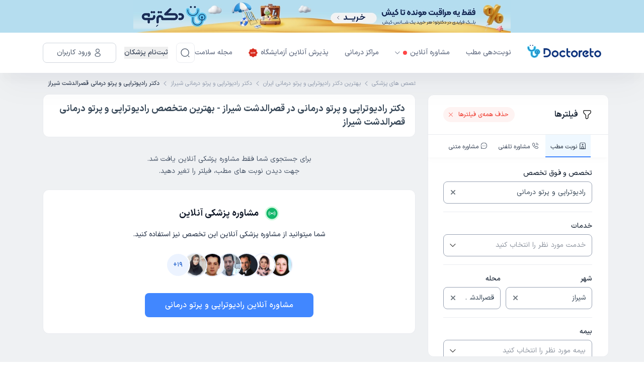

--- FILE ---
content_type: text/html; charset=utf-8
request_url: https://doctoreto.com/doctors/speciality/radiotherapist/city/shiraz/region/ghasredasht
body_size: 77568
content:
<!DOCTYPE html><html lang="fa"><head><meta charSet="utf-8" data-next-head=""/><meta name="viewport" content="width=device-width" data-next-head=""/><link rel="icon" type="image/png" href="/favicon-96x96.png" sizes="96x96" data-next-head=""/><link rel="icon" type="image/svg+xml" href="/favicon.svg" data-next-head=""/><link rel="shortcut icon" href="/favicon.ico" data-next-head=""/><link rel="apple-touch-icon" sizes="180x180" href="/apple-touch-icon.png" data-next-head=""/><meta name="apple-mobile-web-app-title" content="دکترِتو" data-next-head=""/><title data-next-head="">دکتر رادیوتراپی و پرتو درمانی در قصرالدشت شیراز - نوبت بهترین متخصص رادیوتراپی و پرتو درمانی در قصرالدشت شیراز</title><meta name="robots" content="index,follow" data-next-head=""/><meta name="description" content="از بهترین دکتر رادیوتراپی و پرتو درمانی در قصرالدشت شیراز به صورت اینترنتی نوبت بگیرید، آدرس و شماره تماس مطب متخصص رادیوتراپی و پرتو درمانی را در قصرالدشت شیراز را پیدا کنید و به پزشک مراجعه کنید." data-next-head=""/><meta property="og:title" content="دکتر رادیوتراپی و پرتو درمانی در قصرالدشت شیراز - نوبت بهترین متخصص رادیوتراپی و پرتو درمانی در قصرالدشت شیراز" data-next-head=""/><meta property="og:description" content="از بهترین دکتر رادیوتراپی و پرتو درمانی در قصرالدشت شیراز به صورت اینترنتی نوبت بگیرید، آدرس و شماره تماس مطب متخصص رادیوتراپی و پرتو درمانی را در قصرالدشت شیراز را پیدا کنید و به پزشک مراجعه کنید." data-next-head=""/><meta property="og:url" content="https://doctoreto.com/doctors/speciality/radiotherapist/city/shiraz/region/ghasredasht" data-next-head=""/><link rel="canonical" href="https://doctoreto.com/doctors/speciality/radiotherapist/city/shiraz/region/ghasredasht" data-next-head=""/><link rel="preload" href="/_next/static/media/d9f9cef53e4420f0-s.p.woff2" as="font" type="font/woff2" crossorigin="anonymous" data-next-font="size-adjust"/><link rel="preload" href="/_next/static/css/6c72f9c2d4a104b7.css" as="style"/><link rel="preload" href="/_next/static/css/b655be81fa5e18ef.css" as="style"/><meta name="sentry-trace" content="e04fc8ec22b37d1a5ee78f389c2f19c0-d9ce35e54f895a6d"/><meta name="baggage" content="sentry-environment=production,sentry-release=e4gqlS3QyN9u5cau9x3i1,sentry-public_key=f734fe8d86189e11d098b69360d87227,sentry-trace_id=e04fc8ec22b37d1a5ee78f389c2f19c0"/><link rel="preload" as="image" imageSrcSet="/_next/image?url=%2F_next%2Fstatic%2Fmedia%2Fdsk.38e84529.jpg&amp;w=750&amp;q=100 1x, /_next/image?url=%2F_next%2Fstatic%2Fmedia%2Fdsk.38e84529.jpg&amp;w=1920&amp;q=100 2x" data-next-head=""/><link rel="preload" as="image" imageSrcSet="/_next/image?url=%2F_next%2Fstatic%2Fmedia%2Fmbl.0d125c2a.jpg&amp;w=384&amp;q=100 1x, /_next/image?url=%2F_next%2Fstatic%2Fmedia%2Fmbl.0d125c2a.jpg&amp;w=750&amp;q=100 2x" data-next-head=""/><script type="application/ld+json" data-next-head="">{"@context":"https://schema.org","@type":"BreadcrumbList","itemListElement":[{"@type":"ListItem","position":1,"item":"https://doctoreto.com/","name":"دکترتو"},{"@type":"ListItem","position":2,"item":"https://doctoreto.com/doctor","name":"تخصص های پزشکی"},{"@type":"ListItem","position":3,"item":"https://doctoreto.com/doctors/speciality/radiotherapist","name":"بهترین دکتر رادیوتراپی و پرتو درمانی ایران"},{"@type":"ListItem","position":4,"item":"https://doctoreto.com/doctors/speciality/radiotherapist/city/shiraz","name":"دکتر رادیوتراپی و پرتو درمانی شیراز"},{"@type":"ListItem","position":5,"item":"https://doctoreto.com/doctors/speciality/radiotherapist/city/shiraz/region/ghasredasht","name":"دکتر رادیوتراپی و پرتو درمانی قصرالدشت شیراز"}]}</script><script id="dataLayer-init" data-nscript="beforeInteractive">window["dataLayer"] = window["dataLayer"] || [];window["dataLayer"].push({"gtm.start": new Date().getTime(),event: "gtm.js",});</script><script id="dataLayer2-init" data-nscript="beforeInteractive">window["dataLayer2"] = window["dataLayer2"] || [];window["dataLayer2"].push({"gtm.start": new Date().getTime(),event: "gtm.js",});</script><script id="matomo" data-nscript="beforeInteractive">var _paq = window._paq = window._paq || [];_paq.push(['trackPageView']);_paq.push(['enableLinkTracking']);(function() {var u="https://analytics.doctoreto.com/";_paq.push(['setTrackerUrl', u+'matomo.php']);_paq.push(['setSiteId', '1']);var d=document, g=d.createElement('script'), s=d.getElementsByTagName('script')[0];g.async=true; g.src=u+'matomo.js'; s.parentNode.insertBefore(g,s);})();</script><script id="matomo-tm" data-nscript="beforeInteractive">var _mtm = window._mtm = window._mtm || [];_mtm.push({'mtm.startTime': (new Date().getTime()), 'event': 'mtm.Start'});(function() {var d=document, g=d.createElement('script'), s=d.getElementsByTagName('script')[0];g.async=true; g.src='https://analytics.doctoreto.com/js/container_AgthfOH1.js'; s.parentNode.insertBefore(g,s);})();</script><script id="_webengage_script_tag" data-nscript="beforeInteractive">var webengage;! function(w, e, b, n, g) {function o(e, t) {e[t[t.length - 1]] = function() {r.__queue.push([t.join("."), arguments])}}var i, s, r = w[b],z = " ",l = "init options track screen onReady".split(z),a = "feedback survey notification".split(z),c = "options render clear abort".split(z),p = "Open Close Submit Complete View Click".split(z),u = "identify login logout setAttribute".split(z);if (!r || !r.__v) {for (w[b] = r = {__queue: [],__v: "6.0",user: {}}, i = 0; i < l.length; i++) o(r, [l[i]]);for (i = 0; i < a.length; i++) {for (r[a[i]] = {}, s = 0; s < c.length; s++) o(r[a[i]], [a[i], c[s]]);for (s = 0; s < p.length; s++) o(r[a[i]], [a[i], "on" + p[s]])}for (i = 0; i < u.length; i++) o(r.user, ["user", u[i]])}}(window, document, "webengage");if (window.__WEBENGAGE_MOBILE_BRIDGE__) {(function(bridge) {var type = Object.prototype.toString;webengage.user.login = webengage.user.identify = function(id) {bridge.login(id)};webengage.user.logout = function() {bridge.logout()};webengage.user.setAttribute = function(name, value) {var attr = null;if (type.call(name) === '[object Object]') {attr = name;} else {attr = {};attr[name] = value;}if (type.call(attr) === '[object Object]') {bridge.setAttribute(JSON.stringify(attr));}};webengage.screen = function(name, data) {if (arguments.length === 1 && type.call(name) === '[object Object]') {data = name;name = null;}bridge.screen(name || null, type.call(data) === '[object Object]' ? JSON.stringify(data) : null);};webengage.track = function(name, data) {bridge.track(name, type.call(data) === '[object Object]' ? JSON.stringify(data) : null);};})(window.__WEBENGAGE_MOBILE_BRIDGE__);} else {setTimeout(function() {var f = document.createElement("script"),d = document.getElementById("_webengage_script_tag");f.type = "text/javascript",f.async = !0,f.src = ("https:" == window.location.protocol ? "https://ssl.widgets.webengage.com" : "http://cdn.widgets.webengage.com") + "/js/webengage-min-v-6.0.js",d.parentNode.insertBefore(f, d)});}webengage.init("~2024a872");</script><script id="yektanet-init" data-nscript="beforeInteractive">window.yektanetAnalyticsObject = "yektanet",window["yektanet"] = window["yektanet"] || function () {window["yektanet"].q.push(arguments)},window["yektanet"].q = window["yektanet"].q || [];</script><script id="google-ads" data-nscript="beforeInteractive">window.dataLayer = window.dataLayer || [];window.dataLayer2 = window.dataLayer2 || [];function gtag(){dataLayer.push(arguments);dataLayer2.push(arguments);}gtag('js', new Date());gtag('config', 'AW-11546051632');</script><link rel="stylesheet" href="/_next/static/css/6c72f9c2d4a104b7.css" data-n-g=""/><link rel="stylesheet" href="/_next/static/css/b655be81fa5e18ef.css" data-n-p=""/><noscript data-n-css=""></noscript><script defer="" noModule="" src="/_next/static/chunks/polyfills-42372ed130431b0a.js"></script><script src="/_next/static/chunks/webpack-0d9561d58e22aae2.js" defer=""></script><script src="/_next/static/chunks/framework-9269684a5922fc6f.js" defer=""></script><script src="/_next/static/chunks/main-8087d82397271cea.js" defer=""></script><script src="/_next/static/chunks/pages/_app-dc314bdec9e00d06.js" defer=""></script><script src="/_next/static/chunks/7168-8c3339af20b9d169.js" defer=""></script><script src="/_next/static/chunks/7066-3a9f3f75ceb9d6ec.js" defer=""></script><script src="/_next/static/chunks/2326-2226bf5f4f8a7549.js" defer=""></script><script src="/_next/static/chunks/9598-ccdf3c21942394c6.js" defer=""></script><script src="/_next/static/chunks/4040-7b8d95fa84e25338.js" defer=""></script><script src="/_next/static/chunks/285-b31d9a435dfd8c72.js" defer=""></script><script src="/_next/static/chunks/6316-a5d55c917938dcb3.js" defer=""></script><script src="/_next/static/chunks/7647-c4a0fbda9ab4aec6.js" defer=""></script><script src="/_next/static/chunks/942-719cc540fad070d9.js" defer=""></script><script src="/_next/static/chunks/715-5ace9e8b29908322.js" defer=""></script><script src="/_next/static/chunks/1914-d08497781d05974f.js" defer=""></script><script src="/_next/static/chunks/2955-59487f6e4d4fd12b.js" defer=""></script><script src="/_next/static/chunks/5363-a4b6a6c64195aee9.js" defer=""></script><script src="/_next/static/chunks/3029-676f289c64f47568.js" defer=""></script><script src="/_next/static/chunks/pages/doctors/speciality/%5BspecialitySlug%5D/city/%5BcitySlug%5D/region/%5BneighborhoodSlug%5D-b6d608b7f39b514f.js" defer=""></script><script src="/_next/static/e4gqlS3QyN9u5cau9x3i1/_buildManifest.js" defer=""></script><script src="/_next/static/e4gqlS3QyN9u5cau9x3i1/_ssgManifest.js" defer=""></script><style data-styled="" data-styled-version="6.1.19">.hbUrTT{background-color:currentColor;border-radius:50%;width:1em;height:1em;animation:gIcOJx 0.75s 0.36s infinite cubic-bezier(0.2,0.68,0.18,1.08);}/*!sc*/
data-styled.g1[id="sc-a364f3bb-0"]{content:"hbUrTT,"}/*!sc*/
.jTSExx{background-color:currentColor;border-radius:50%;width:1em;height:1em;animation:gIcOJx 0.75s 0.24s infinite cubic-bezier(0.2,0.68,0.18,1.08);}/*!sc*/
data-styled.g2[id="sc-a364f3bb-1"]{content:"jTSExx,"}/*!sc*/
.gXUPHH{background-color:currentColor;border-radius:50%;width:1em;height:1em;animation:gIcOJx 0.75s 0.12s infinite cubic-bezier(0.2,0.68,0.18,1.08);}/*!sc*/
data-styled.g3[id="sc-a364f3bb-2"]{content:"gXUPHH,"}/*!sc*/
.cpmVdp{display:flex;align-items:center;justify-content:space-between;color:#4187FF;height:1em;width:4em;font-size:5px;}/*!sc*/
data-styled.g4[id="sc-a364f3bb-3"]{content:"cpmVdp,"}/*!sc*/
.kkxIBA{position:relative;}/*!sc*/
data-styled.g5[id="sc-732d5513-0"]{content:"kkxIBA,"}/*!sc*/
.bBivwy{border-color:#ecf2ff;border-style:solid;border-radius:50%;overflow:hidden;position:relative;width:48px;min-width:48px;max-width:48px;height:48px;min-height:48px;max-height:48px;border-width:1.5px;}/*!sc*/
data-styled.g6[id="sc-732d5513-1"]{content:"bBivwy,"}/*!sc*/
.elJCUE{width:10px;min-width:10px;max-width:10px;height:10px;min-height:10px;max-height:10px;margin-right:6px;}/*!sc*/
.ioWWa-d{width:20px;min-width:20px;max-width:20px;height:20px;min-height:20px;max-height:20px;margin-left:8px;}/*!sc*/
.lkApXw{width:18px;min-width:18px;max-width:18px;height:18px;min-height:18px;max-height:18px;}/*!sc*/
.fXcnlo{width:20px;min-width:20px;max-width:20px;height:20px;min-height:20px;max-height:20px;}/*!sc*/
.icmxwY{width:24px;min-width:24px;max-width:24px;height:24px;min-height:24px;max-height:24px;}/*!sc*/
.eMtmrK{fill:#F97066;width:14px;min-width:14px;max-width:14px;height:14px;min-height:14px;max-height:14px;margin-right:8px;}/*!sc*/
.ljFImW{fill:currentColor;width:14px;min-width:14px;max-width:14px;height:14px;min-height:14px;max-height:14px;margin-left:4px;}/*!sc*/
.duZFnw{fill:#667085;width:14px;min-width:14px;max-width:14px;height:14px;min-height:14px;max-height:14px;margin-right:8px;}/*!sc*/
.jRFVXI{fill:#6c757d;width:9px;min-width:9px;max-width:9px;height:9px;min-height:9px;max-height:9px;}/*!sc*/
.lgaiLe{fill:#282828;width:12px;min-width:12px;max-width:12px;height:12px;min-height:12px;max-height:12px;}/*!sc*/
.xUYpd{width:14px;min-width:14px;max-width:14px;height:14px;min-height:14px;max-height:14px;margin-left:4px;}/*!sc*/
.cQMxkj{fill:#98A2B3;width:14px;min-width:14px;max-width:14px;height:14px;min-height:14px;max-height:14px;}/*!sc*/
.jGaGXe{width:29px;min-width:29px;max-width:29px;height:29px;min-height:29px;max-height:29px;margin-left:12px;}/*!sc*/
data-styled.g10[id="sc-86f2c415-0"]{content:"elJCUE,ioWWa-d,lkApXw,fXcnlo,icmxwY,eMtmrK,ljFImW,duZFnw,jRFVXI,lgaiLe,xUYpd,cQMxkj,jGaGXe,"}/*!sc*/
body.ReactModal__Body--open>#__next{filter:blur(6px);overflow-x:hidden;}/*!sc*/
.modal-overlay-48119{position:fixed;top:0;right:0;left:0;bottom:0;background-color:rgba(0,0,0,0.3);overflow-y:auto;overflow-x:hidden;z-index:2000;display:flex;}/*!sc*/
.modal-content-48119{display:flex;flex-direction:column;align-items:stretch;position:relative;width:auto;height:auto;margin:auto;overflow-y:initial!important;}/*!sc*/
.modal-content-48119:focus{outline:none;}/*!sc*/
data-styled.g27[id="sc-global-CyWkN1"]{content:"sc-global-CyWkN1,"}/*!sc*/
.fjRobU,.fjRobU:active,.fjRobU:hover,.fjRobU:focus{text-decoration:none;cursor:pointer;}/*!sc*/
data-styled.g37[id="sc-e4c4316e-0"]{content:"fjRobU,"}/*!sc*/
.eIVNpL{transition-duration:0.3s;text-decoration:none;user-select:none;white-space:nowrap;box-sizing:border-box;line-height:1.5;font-weight:bold;display:inline-flex;justify-content:center;align-items:center;cursor:pointer;position:relative;border-radius:3.7px;font-size:1.07rem;padding:calc(0.6em - 2 * 1px) calc(2.2em - 2 * 1px);font-size:1.07rem;background-color:transparent;border:1px solid #4186ff;color:#4186ff;background-color:transparent;}/*!sc*/
.eIVNpL,.eIVNpL:active,.eIVNpL:focus,.eIVNpL:hover,.eIVNpL:visited{text-decoration:none;outline:none;}/*!sc*/
.eIVNpL:not(:disabled):not([disabled]):active{transform:translateY(1px);}/*!sc*/
.eIVNpL:disabled,.eIVNpL[disabled]{opacity:0.75;transform:translateY(0);box-shadow:none;cursor:initial;}/*!sc*/
.eIVNpL >svg{color:inherit;fill:currentColor;}/*!sc*/
.eIVNpL.left-icon svg{margin-right:8px;}/*!sc*/
.eIVNpL.eIVNpL,.eIVNpL:active,.eIVNpL:focus,.eIVNpL:hover,.eIVNpL:visited{color:#4186ff;background-color:transparent;}/*!sc*/
@media (hover:hover){.eIVNpL:not(:disabled):not([disabled]):hover{background-color:#4186ff;color:#f8f9fa;}}/*!sc*/
.eIVNpL:disabled,.eIVNpL[disabled]{background-color:transparent;color:#4186ff;}/*!sc*/
data-styled.g38[id="sc-9f6a5b5e-0"]{content:"eIVNpL,"}/*!sc*/
.iDCOyr{border:0;outline:none;background-color:transparent;display:flex;align-items:center;justify-content:center;padding:0;height:25px;width:25px;flex:0 0 auto;align-self:center;border-radius:50%;}/*!sc*/
.iDCOyr:hover,.iDCOyr:focus{box-shadow:0 2px 6px -2px rgba(0,0,0,0.4);}/*!sc*/
data-styled.g61[id="sc-884f22f4-0"]{content:"iDCOyr,"}/*!sc*/
.jgwOhw{width:100%;height:44px;border-color:#98A2B3;border-width:1px;border-radius:8px;border-style:solid;position:relative;background-color:transparent;display:flex;}/*!sc*/
.jgwOhw:hover{border-color:#4187FF;}/*!sc*/
.jgwOhw:focus{border-color:#4187FF;}/*!sc*/
.jgwOhw.reaction-form{height:44px;border-radius:8px;}/*!sc*/
data-styled.g62[id="sc-d8278448-0"]{content:"jgwOhw,"}/*!sc*/
.cjkwTF{display:flex;align-items:center;justify-content:center;background-color:transparent;cursor:pointer;border:0;outline:none;padding:0 8px 0 12px;}/*!sc*/
data-styled.g64[id="sc-d8278448-2"]{content:"cjkwTF,"}/*!sc*/
.kgJEee{display:flex;align-items:center;outline:none;border:0;background-color:transparent;height:100%;flex-grow:1;overflow:hidden;white-space:nowrap;color:#394959;padding:0 8px 0 12px;}/*!sc*/
.eGoQdv{display:flex;align-items:center;outline:none;border:0;background-color:transparent;height:100%;flex-grow:1;overflow:hidden;white-space:nowrap;color:#8d949f;padding:0 8px 0 12px;}/*!sc*/
data-styled.g70[id="sc-c7902c3-0"]{content:"kgJEee,eGoQdv,"}/*!sc*/
.fCIJvF{width:100%;padding:0 15px;margin:0 auto;}/*!sc*/
@media (min-width: 576px){.fCIJvF{max-width:540px;}}/*!sc*/
@media (min-width: 768px){.fCIJvF{max-width:720px;}}/*!sc*/
@media (min-width: 992px){.fCIJvF{max-width:960px;}}/*!sc*/
@media (min-width: 1200px){.fCIJvF{max-width:1140px;}}/*!sc*/
@media (min-width: 1400px){.fCIJvF{max-width:1360px;}}/*!sc*/
data-styled.g73[id="sc-13d4681b-0"]{content:"fCIJvF,"}/*!sc*/
body.ReactModal__Body--open>#__next{filter:blur(6px);overflow-x:hidden;-webkit-overflow-scrolling:touch;}/*!sc*/
data-styled.g88[id="sc-global-kSpWlm1"]{content:"sc-global-kSpWlm1,"}/*!sc*/
.iezPus.iezPus{position:relative;width:162px;height:33px;cursor:pointer;}/*!sc*/
data-styled.g89[id="sc-9c6055a3-0"]{content:"iezPus,"}/*!sc*/
.hogGIM{z-index:30;box-shadow:0px 1px 4px 0px rgba(189,189,189,0.5);position:sticky;top:0;width:100%;background-color:#ffffff;white-space:nowrap;}/*!sc*/
.hogGIM:has(+ .disable-header-shadow){box-shadow:none;}/*!sc*/
@media (min-width: 992px){.hogGIM{box-shadow:0px 20px 12px -2px rgba(13,34,70,0.02),0px 29px 62px -4px rgba(13,34,70,0.04);}}/*!sc*/
data-styled.g90[id="sc-5f3f6aff-0"]{content:"hogGIM,"}/*!sc*/
.izeQGV{padding:8px 0;position:relative;}/*!sc*/
@media (min-width: 992px){.izeQGV{padding:20px 0;}}/*!sc*/
data-styled.g91[id="sc-5f3f6aff-1"]{content:"izeQGV,"}/*!sc*/
.akqNS.akqNS{border-radius:8px;width:40px;height:40px;padding:0;border-color:#eaecf0;color:#475467;}/*!sc*/
.akqNS.akqNS:active,.akqNS.akqNS:focus,.akqNS.akqNS:hover,.akqNS.akqNS:visited{background:none;}/*!sc*/
.akqNS.akqNS:not(:disabled):not([disabled]):hover{background-color:#eaecf0;color:#475467;}/*!sc*/
data-styled.g93[id="sc-5f3f6aff-3"]{content:"akqNS,"}/*!sc*/
.HXnDR{display:block;border:0;background-color:transparent;outline:none;box-shadow:none;cursor:default;padding:0;-webkit-tap-highlight-color:transparent;}/*!sc*/
data-styled.g94[id="sc-df647fad-0"]{content:"HXnDR,"}/*!sc*/
.ctczYQ{display:none;}/*!sc*/
@media (min-width: 992px){.ctczYQ{display:flex;align-items:center;}}/*!sc*/
data-styled.g140[id="sc-9fe03f46-0"]{content:"ctczYQ,"}/*!sc*/
.bGpLAv{display:flex;align-items:center;list-style:none;padding:0;margin:0;flex-grow:1;}/*!sc*/
data-styled.g141[id="sc-9fe03f46-1"]{content:"bGpLAv,"}/*!sc*/
.bghThd{display:flex;align-items:center;margin-right:32px;cursor:pointer;position:relative;transition:all 0.3s;}/*!sc*/
.bghThd.bghThd:hover >a,.bghThd.bghThd:hover >button{color:#4187ff;}/*!sc*/
.bghThd.bghThd:hover >a .arrow-icon,.bghThd.bghThd:hover >button .arrow-icon{transform:rotateX(180deg);}/*!sc*/
.bghThd.bghThd:hover >a .arrow-icon path,.bghThd.bghThd:hover >button .arrow-icon path{fill:#4187ff;}/*!sc*/
.bghThd.bghThd.has-sub:hover .sub-menu{display:block;}/*!sc*/
data-styled.g142[id="sc-9fe03f46-2"]{content:"bghThd,"}/*!sc*/
.gZWdHp{position:absolute;top:100%;right:0;padding-top:7px;width:170px;min-width:100%;}/*!sc*/
.gZWdHp.gZWdHp.sub-menu{display:none;}/*!sc*/
data-styled.g143[id="sc-9fe03f46-3"]{content:"gZWdHp,"}/*!sc*/
.Mnook{border-radius:8px;border:1px solid #d0d5dd;background:#fff;padding:4px 0;}/*!sc*/
data-styled.g144[id="sc-9fe03f46-4"]{content:"Mnook,"}/*!sc*/
.gxVwZL{padding:12px;transition:all 0.3s;}/*!sc*/
.gxVwZL.gxVwZL:hover{background-color:#ecf3ff;}/*!sc*/
.gxVwZL.gxVwZL:hover a{color:#1d2939;}/*!sc*/
data-styled.g145[id="sc-9fe03f46-5"]{content:"gxVwZL,"}/*!sc*/
.bxguEl.bxguEl{appearance:none;display:flex;align-items:center;color:#667085;font-size:14px;font-weight:500;line-height:24px;}/*!sc*/
.bxguEl.bxguEl.bxguEl.bxguEl:visited{color:#667085;}/*!sc*/
.bxguEl.bxguEl svg{fill:currentColor;}/*!sc*/
.bxguEl.bxguEl.bxguEl.bxguEl.margin-right{margin-right:16px;}/*!sc*/
.bxguEl.bxguEl.bxguEl.bxguEl:hover,.bxguEl.bxguEl:focus,.bxguEl.bxguEl:active{color:#679fff;}/*!sc*/
data-styled.g146[id="sc-9fe03f46-6"]{content:"bxguEl,"}/*!sc*/
.eegvht.eegvht{appearance:none;padding:0;background:none;display:flex;align-items:center;color:#667085;font-size:14px;font-weight:500;line-height:24px;cursor:pointer;text-align:start;}/*!sc*/
.eegvht.eegvht.eegvht.eegvht:not(:disabled):not([disabled]):hover,.eegvht.eegvht.eegvht.eegvht:active{background:none;color:#679fff;}/*!sc*/
.eegvht.eegvht.eegvht.eegvht.margin-right{margin-right:16px;}/*!sc*/
data-styled.g147[id="sc-9fe03f46-7"]{content:"eegvht,"}/*!sc*/
.bhmkUn{position:relative;margin-right:16px;height:40px;}/*!sc*/
data-styled.g150[id="sc-9fe03f46-10"]{content:"bhmkUn,"}/*!sc*/
.gtFZXh{display:flex;align-items:center;justify-content:space-between;padding:0 3px;}/*!sc*/
.gtFZXh .logo{height:22px;width:118px;}/*!sc*/
@media (min-width: 992px){.gtFZXh{display:none;}}/*!sc*/
data-styled.g163[id="sc-b9979a9-0"]{content:"gtFZXh,"}/*!sc*/
.feKGVd{display:flex;align-items:center;}/*!sc*/
.feKGVd button:not(:last-child){margin-left:8px;}/*!sc*/
data-styled.g164[id="sc-b9979a9-1"]{content:"feKGVd,"}/*!sc*/
.hOWFwh{display:flex;align-items:center;flex-direction:row-reverse;}/*!sc*/
.hOWFwh >button:not(:last-child){margin-right:16px;}/*!sc*/
data-styled.g165[id="sc-b9979a9-2"]{content:"hOWFwh,"}/*!sc*/
html,body,div,span,applet,object,iframe,h1,h2,h3,h4,h5,h6,p,blockquote,pre,a,button,abbr,acronym,address,big,cite,code,del,dfn,em,img,ins,kbd,q,s,samp,small,strike,strong,sub,sup,tt,var,b,u,i,center,dl,dt,dd,ol,ul,li,fieldset,form,input,label,legend,table,caption,tbody,tfoot,thead,tr,th,td,article,aside,canvas,details,embed,figure,figcaption,footer,header,hgroup,menu,nav,output,ruby,section,summary,time,mark,audio,video{margin:0;padding:0;border:0;font-size:100%;font:inherit;vertical-align:baseline;}/*!sc*/
article,aside,details,figcaption,figure,footer,header,hgroup,menu,nav,section{display:block;}/*!sc*/
body{line-height:1;}/*!sc*/
ol,ul{list-style:none;}/*!sc*/
blockquote,q{quotes:none;}/*!sc*/
blockquote:before,blockquote:after,q:before,q:after{content:"";content:none;}/*!sc*/
table{border-collapse:collapse;border-spacing:0;}/*!sc*/
html{line-height:1.15;-webkit-text-size-adjust:100%;}/*!sc*/
body{margin:0;}/*!sc*/
main{display:block;}/*!sc*/
h1{font-size:2em;margin:0.67em 0;}/*!sc*/
hr{box-sizing:content-box;height:0;overflow:visible;}/*!sc*/
pre{font-family:monospace,monospace;font-size:1em;}/*!sc*/
a{background-color:transparent;}/*!sc*/
abbr[title]{border-bottom:none;text-decoration:underline;text-decoration:underline dotted;}/*!sc*/
b,strong{font-weight:bolder;}/*!sc*/
code,kbd,samp{font-family:monospace,monospace;font-size:1em;}/*!sc*/
small{font-size:80%;}/*!sc*/
sub,sup{font-size:75%;line-height:0;position:relative;vertical-align:baseline;}/*!sc*/
sub{bottom:-0.25em;}/*!sc*/
sup{top:-0.5em;}/*!sc*/
img{border-style:none;}/*!sc*/
button,input,optgroup,select,textarea{font-family:inherit;font-size:100%;line-height:1.15;margin:0;}/*!sc*/
button,input{overflow:visible;}/*!sc*/
button,select{text-transform:none;}/*!sc*/
button,[type="button"],[type="reset"],[type="submit"]{-webkit-appearance:button;}/*!sc*/
button::-moz-focus-inner,[type="button"]::-moz-focus-inner,[type="reset"]::-moz-focus-inner,[type="submit"]::-moz-focus-inner{border-style:none;padding:0;}/*!sc*/
button:-moz-focusring,[type="button"]:-moz-focusring,[type="reset"]:-moz-focusring,[type="submit"]:-moz-focusring{outline:1px dotted ButtonText;}/*!sc*/
fieldset{padding:0.35em 0.75em 0.625em;}/*!sc*/
legend{box-sizing:border-box;color:inherit;display:table;max-width:100%;padding:0;white-space:normal;}/*!sc*/
progress{vertical-align:baseline;}/*!sc*/
textarea{overflow:auto;}/*!sc*/
[type="checkbox"],[type="radio"]{box-sizing:border-box;padding:0;}/*!sc*/
[type="number"]::-webkit-inner-spin-button,[type="number"]::-webkit-outer-spin-button{height:auto;}/*!sc*/
[type="search"]{-webkit-appearance:textfield;outline-offset:-2px;}/*!sc*/
[type="search"]::-webkit-search-decoration{-webkit-appearance:none;}/*!sc*/
::-webkit-file-upload-button{-webkit-appearance:button;font:inherit;}/*!sc*/
details{display:block;}/*!sc*/
summary{display:list-item;}/*!sc*/
template{display:none;}/*!sc*/
[hidden]{display:none;}/*!sc*/
*,*::before,*::after{box-sizing:border-box;}/*!sc*/
a,a:hover,a:focus,a:active,a:visited{color:#394959;text-decoration:none;background-color:transparent;}/*!sc*/
button,button:hover,button:active,button:focus{outline:none;box-shadow:none;}/*!sc*/
h1,h2,h3,h4,h5,h6{margin:0;font-weight:bold;line-height:1.5;}/*!sc*/
@supports not (font-variation-settings:normal){@font-face{font-family:DISX;font-display:swap;font-style:normal;font-weight:300;src:url(/static/fonts/DISX/DISX-Regular.woff) format("woff");}@font-face{font-family:DISX;font-display:swap;font-style:normal;font-weight:700;src:url(/static/fonts/DISX/DISX-Bold.woff) format("woff");}._wrapper._wrapper{font-family:DISX,sans-serif;}}/*!sc*/
html,body{font-size:13px;font-weight:400;-moz-font-feature-settings:"ss02";-webkit-font-feature-settings:"ss02";font-feature-settings:"ss02";color:#394959;direction:rtl;line-height:1.75;}/*!sc*/
html input,body input,html textarea,body textarea{-moz-font-feature-settings:normal;-webkit-font-feature-settings:normal;font-feature-settings:normal;}/*!sc*/
html .show-en-digits,body .show-en-digits{-moz-font-feature-settings:"ss01";-webkit-font-feature-settings:"ss01";font-feature-settings:"ss01";}/*!sc*/
@media (min-width: 768px){html,body{font-size:14px;}}/*!sc*/
html #nprogress,body #nprogress{position:relative;z-index:10000;}/*!sc*/
@media (max-width: 991.98px){input{font-size:16px!important;}}/*!sc*/
data-styled.g179[id="sc-global-fwYvHS1"]{content:"sc-global-fwYvHS1,"}/*!sc*/
.iVwDPh{display:flex;}/*!sc*/
.bHJJpR{display:flex;align-items:center;}/*!sc*/
.iyffmS{display:flex;flex:1;}/*!sc*/
.bfoKFk{display:flex;margin-left:10px;flex:1;flex-direction:column;}/*!sc*/
@media screen and (min-width: 768px){.bfoKFk{flex:1.5;}}/*!sc*/
.fXfozq{display:flex;flex:1;flex-direction:column;}/*!sc*/
.cPOnYk{display:flex;margin-top:8px;}/*!sc*/
.iSODWZ{display:flex;flex-direction:column;}/*!sc*/
data-styled.g180[id="sc-bc32aae3-0"]{content:"iVwDPh,bHJJpR,iyffmS,bfoKFk,fXfozq,cPOnYk,iSODWZ,"}/*!sc*/
.bsupqP.bsupqP{padding:0 16px;}/*!sc*/
@media (min-width: 576px){.bsupqP.bsupqP{padding:0;}}/*!sc*/
@media (min-width: 1400px){.bsupqP.bsupqP{max-width:1128px;}}/*!sc*/
data-styled.g286[id="sc-edc6557c-0"]{content:"bsupqP,"}/*!sc*/
.dhMuCh.dhMuCh{display:flex;align-items:center;}/*!sc*/
.dhMuCh.dhMuCh,.dhMuCh.dhMuCh:visited,.dhMuCh.dhMuCh:active,.dhMuCh.dhMuCh:focus{color:#98a2b3;}/*!sc*/
.dhMuCh.dhMuCh:hover{color:#344054;}/*!sc*/
data-styled.g470[id="sc-1a2c3c1f-0"]{content:"dhMuCh,"}/*!sc*/
.kalGYq{display:flex;align-items:center;}/*!sc*/
.kalGYq:first-child{padding-right:10px;}/*!sc*/
.kalGYq:last-child{padding-left:10px;}/*!sc*/
.kalGYq:last-child .sc-e4c4316e-0{font-weight:500;color:#344054;}/*!sc*/
.kalGYq:last-child svg{display:none;}/*!sc*/
data-styled.g472[id="sc-1a2c3c1f-2"]{content:"kalGYq,"}/*!sc*/
.gQynHF{list-style:none;display:flex;flex-wrap:nowrap;flex-direction:row;margin:0;padding:10px 0;overflow-x:auto;overflow-y:hidden;-webkit-overflow-scrolling:touch;white-space:nowrap;font-size:12px;line-height:22px;-ms-overflow-style:none;scrollbar-width:none;}/*!sc*/
.gQynHF::-webkit-scrollbar{display:none;}/*!sc*/
data-styled.g473[id="sc-1a2c3c1f-3"]{content:"gQynHF,"}/*!sc*/
.jHyzKA{position:relative;display:flex;}/*!sc*/
.jHyzKA:hover label::after{box-shadow:inset 2px -2px 3px 2px #eee;}/*!sc*/
data-styled.g582[id="sc-695c7655-0"]{content:"jHyzKA,"}/*!sc*/
.jOGkBz{position:absolute;top:0;left:0;width:40px;height:22px;border-radius:15px;background:#d0d5dd;cursor:pointer;}/*!sc*/
.jOGkBz::after{content:"";display:block;border-radius:50%;width:16px;height:16px;margin:3px;background:#ffffff;box-shadow:0 0 4px 0 rgb(34 34 34 / 25%);transition:0.2s;}/*!sc*/
data-styled.g583[id="sc-695c7655-1"]{content:"jOGkBz,"}/*!sc*/
.jlmhek{opacity:0;z-index:1;border-radius:15px;width:40px;height:22px;cursor:pointer;}/*!sc*/
.jlmhek:checked+.sc-695c7655-1{background:#4187FF;}/*!sc*/
.jlmhek:checked+.sc-695c7655-1::after{content:"";display:block;border-radius:50%;width:16px;height:16px;margin-right:21px;transition:0.2s;}/*!sc*/
data-styled.g584[id="sc-695c7655-2"]{content:"jlmhek,"}/*!sc*/
.dawXrR{font-size:12px;font-weight:500;line-height:22px;position:relative;display:flex;align-items:center;margin-left:32px;}/*!sc*/
.dawXrR>span{margin-right:8px;}/*!sc*/
data-styled.g588[id="sc-8ab370c8-3"]{content:"dawXrR,"}/*!sc*/
.fZZOSm{--background:#ffffff;--text:#414856;--radio:#98a2b3;--radio-checked:#346ed1;--radio-size:20px;--width:100px;--height:140px;--border-radius:10px;-webkit-appearance:none;-moz-appearance:none;position:relative;height:var(--radio-size);width:var(--radio-size);outline:none;margin:0;cursor:pointer;border:2px solid var(--radio);background:transparent;border-radius:50%;display:grid;justify-self:end;justify-items:center;align-items:center;overflow:hidden;transition:border 0.5s ease;}/*!sc*/
.fZZOSm::before,.fZZOSm::after{content:"";display:flex;justify-self:center;border-radius:50%;}/*!sc*/
.fZZOSm::before{position:absolute;width:100%;height:100%;background:var(--background);z-index:1;opacity:var(--opacity,1);}/*!sc*/
.fZZOSm::after{position:relative;width:calc(100% / 2);height:calc(100% / 2);background:var(--radio-checked);top:var(--y,100%);transition:top 0.5s cubic-bezier(0.48,1.97,0.5,0.63);}/*!sc*/
.fZZOSm:checked{--radio:var(--radio-checked);background:#ecf3ff;}/*!sc*/
.fZZOSm:checked::after{--y:0%;animation:kMWPaA 0.3s ease-out 0.17s;}/*!sc*/
.fZZOSm:checked::before{--opacity:0;}/*!sc*/
.fZZOSm:checked ~input[type="radio"]::after{--y:-100%;}/*!sc*/
.fZZOSm:not(:checked)::before{--opacity:1;transition:opacity 0s linear 0.5s;}/*!sc*/
.fZZOSm:not(:checked)::before{--opacity:1;transition:opacity 0s linear 0.5s;}/*!sc*/
data-styled.g589[id="sc-8ab370c8-4"]{content:"fZZOSm,"}/*!sc*/
body.ReactModal__Body--open>#__next{filter:blur(6px);overflow-x:hidden;}/*!sc*/
.modal-overlay-78846{position:fixed;top:0;right:0;left:0;bottom:0;background-color:rgba(0,0,0,0.3);overflow-y:auto;overflow-x:hidden;z-index:2000;display:flex;}/*!sc*/
.modal-content-78846{display:flex;flex-direction:column;align-items:stretch;position:relative;width:auto;height:auto;margin:auto;overflow-y:initial!important;}/*!sc*/
.modal-content-78846:focus{outline:none;}/*!sc*/
data-styled.g727[id="sc-global-CyWkN2"]{content:"sc-global-CyWkN2,"}/*!sc*/
body.ReactModal__Body--open>#__next{filter:blur(6px);overflow-x:hidden;}/*!sc*/
.modal-overlay-65379{position:fixed;top:0;right:0;left:0;bottom:0;background-color:rgba(0,0,0,0.3);overflow-y:auto;overflow-x:hidden;z-index:2000;display:flex;}/*!sc*/
.modal-content-65379{display:flex;flex-direction:column;align-items:stretch;position:relative;width:auto;height:auto;margin:auto;overflow-y:initial!important;}/*!sc*/
.modal-content-65379:focus{outline:none;}/*!sc*/
data-styled.g728[id="sc-global-CyWkN3"]{content:"sc-global-CyWkN3,"}/*!sc*/
body.ReactModal__Body--open>#__next{filter:blur(6px);overflow-x:hidden;}/*!sc*/
.modal-overlay-75652{position:fixed;top:0;right:0;left:0;bottom:0;background-color:rgba(0,0,0,0.3);overflow-y:auto;overflow-x:hidden;z-index:2000;display:flex;}/*!sc*/
.modal-content-75652{display:flex;flex-direction:column;align-items:stretch;position:relative;width:auto;height:auto;margin:auto;overflow-y:initial!important;}/*!sc*/
.modal-content-75652:focus{outline:none;}/*!sc*/
data-styled.g729[id="sc-global-CyWkN4"]{content:"sc-global-CyWkN4,"}/*!sc*/
body.ReactModal__Body--open>#__next{filter:blur(6px);overflow-x:hidden;-webkit-overflow-scrolling:touch;}/*!sc*/
@media (max-width:768px){body.ReactModal__Body--open>#__next{filter:none;}}/*!sc*/
data-styled.g730[id="sc-global-kSpWlm2"]{content:"sc-global-kSpWlm2,"}/*!sc*/
.epeWGs{background-color:#eff1f3;min-height:100vh;position:relative;}/*!sc*/
data-styled.g799[id="sc-5b9eed3f-0"]{content:"epeWGs,"}/*!sc*/
.fkvatL.fkvatL{flex-direction:column;padding-bottom:30px;}/*!sc*/
@media (min-width: 992px){.fkvatL.fkvatL{flex-direction:row;}}/*!sc*/
data-styled.g800[id="sc-5b9eed3f-1"]{content:"fkvatL,"}/*!sc*/
.dSVyuY{flex:2;overflow-x:hidden;}/*!sc*/
@media (min-width: 992px){.dSVyuY{padding-top:unset;}}/*!sc*/
data-styled.g801[id="sc-5b9eed3f-2"]{content:"dSVyuY,"}/*!sc*/
@media (max-width: 991.98px){.hwKDpv.hwKDpv{max-width:initial;padding:0;}}/*!sc*/
data-styled.g802[id="sc-5b9eed3f-3"]{content:"hwKDpv,"}/*!sc*/
.eUusDT.eUusDT{position:relative;flex-direction:column;opacity:1;padding:0 0 35px;}/*!sc*/
data-styled.g803[id="sc-5b9eed3f-4"]{content:"eUusDT,"}/*!sc*/
.iUoqyW{background-color:#fff;box-shadow:none;border-radius:12px;border:1px solid #eaecf0;}/*!sc*/
data-styled.g806[id="sc-5b9eed3f-7"]{content:"iUoqyW,"}/*!sc*/
.jBRmrB.jBRmrB{padding:15px 20px;margin-bottom:8px;}/*!sc*/
.jBRmrB.jBRmrB >h1{font-size:1.3rem;font-weight:bold;margin-bottom:0;}/*!sc*/
.jBRmrB.jBRmrB >h1:not(:last-child){margin-bottom:15px;}/*!sc*/
.jBRmrB.jBRmrB >.description{margin-bottom:0;}/*!sc*/
data-styled.g807[id="sc-5b9eed3f-8"]{content:"jBRmrB,"}/*!sc*/
.bndcXH{flex-direction:column;flex:1;height:100%;position:sticky;top:97px;z-index:11;color:#1d2939;}/*!sc*/
@media (min-width: 992px){.bndcXH{display:flex;margin-left:9px;background-color:white;border:1px solid #eaecf0;border-radius:12px;top:155px;margin-top:43px;max-width:360px;max-height:calc(100vh - 198px);}}/*!sc*/
data-styled.g876[id="sc-1a4cd188-0"]{content:"bndcXH,"}/*!sc*/
.lkjDUe{display:none;}/*!sc*/
@media (min-width: 992px){.lkjDUe{border-bottom:1px solid #eaecf0;display:flex;align-items:center;justify-content:space-between;font-size:16px;font-weight:700;line-height:26px;padding:24px 32px;width:360px;}}/*!sc*/
data-styled.g877[id="sc-1a4cd188-1"]{content:"lkjDUe,"}/*!sc*/
.kovOEx{display:flex;user-select:none;width:100%;padding:0 32px;justify-content:space-between;align-items:center;box-shadow:0 4px 18px 0 rgba(13,34,70,0.02),0 1px 6px 0 rgba(13,34,70,0.02);margin:0 0 10px;}/*!sc*/
@media (min-width: 992px){.kovOEx{margin:0 0 6px;justify-content:space-around;}}/*!sc*/
data-styled.g878[id="sc-1a4cd188-2"]{content:"kovOEx,"}/*!sc*/
.JCjox.JCjox{position:relative;z-index:2;display:flex;align-items:center;justify-content:center;cursor:pointer;color:#1D2939;background:#EFF8FF;font-size:12px;font-weight:500;line-height:22px;border-bottom-width:2px;border-bottom-style:solid;border-bottom-color:#4187FF;padding:12px 15px;}/*!sc*/
@media (min-width: 992px){.JCjox.JCjox{min-width:90px;padding:8px;font-weight:400;}}/*!sc*/
.exXVXz.exXVXz{position:relative;z-index:2;display:flex;align-items:center;justify-content:center;cursor:pointer;color:#344054;background:#fff;font-size:12px;font-weight:500;line-height:22px;border-bottom-width:2px;border-bottom-style:solid;border-bottom-color:transparent;padding:12px 15px;}/*!sc*/
@media (min-width: 992px){.exXVXz.exXVXz{min-width:90px;padding:8px;font-weight:400;}}/*!sc*/
data-styled.g879[id="sc-1a4cd188-3"]{content:"JCjox,exXVXz,"}/*!sc*/
.dLxeFD{font-size:11px;margin-top:5px;text-align:center;}/*!sc*/
@media (min-width: 992px){.dLxeFD{font-size:12px;}}/*!sc*/
data-styled.g880[id="sc-1a4cd188-4"]{content:"dLxeFD,"}/*!sc*/
.iUiXPR{font-size:14px;font-weight:500;line-height:24px;margin-bottom:4px;color:#1d2939;display:inline-block;}/*!sc*/
data-styled.g881[id="sc-1a4cd188-5"]{content:"iUiXPR,"}/*!sc*/
.dQRqlT{display:none;overflow-y:scroll;-ms-overflow-style:none;scrollbar-width:none;}/*!sc*/
.dQRqlT::-webkit-scrollbar{display:none;}/*!sc*/
@media (min-width: 992px){.dQRqlT{display:block;width:360px;}}/*!sc*/
data-styled.g882[id="sc-1a4cd188-6"]{content:"dQRqlT,"}/*!sc*/
.gVEKng{display:flex;justify-content:stretch;align-items:center;background-color:#fff;border-bottom:1px solid #eaecf0;padding:8px 0;}/*!sc*/
@media (min-width: 992px){.gVEKng{display:none;}}/*!sc*/
data-styled.g883[id="sc-1a4cd188-7"]{content:"gVEKng,"}/*!sc*/
.jQioGf{background-color:#fff;border-bottom:1px solid #eaecf0;padding:0 16px 12px;}/*!sc*/
@media (min-width: 992px){.jQioGf{display:none;}}/*!sc*/
data-styled.g884[id="sc-1a4cd188-8"]{content:"jQioGf,"}/*!sc*/
.DKpFO{padding:0 16px;display:flex;overflow-y:auto;position:relative;flex-direction:column;align-items:center;flex-grow:1;margin-bottom:64px;}/*!sc*/
@media (min-width: 992px){.DKpFO{-ms-overflow-style:none;scrollbar-width:none;margin-bottom:0;justify-content:space-around;align-items:flex-start;padding:0 32px 32px;max-height:calc(100vh - 170px);}.DKpFO::-webkit-scrollbar{display:none;}}/*!sc*/
data-styled.g885[id="sc-1a4cd188-9"]{content:"DKpFO,"}/*!sc*/
.cglCGy{width:100%;padding-top:16px;padding-bottom:16px;}/*!sc*/
.cglCGy:not(:last-child){border-bottom:1px solid #eaecf0;}/*!sc*/
.iWqtsk{width:100%;padding-top:16px;padding-bottom:16px;}/*!sc*/
.iWqtsk:not(:last-child){border-bottom:1px solid #eaecf0;}/*!sc*/
.iWqtsk:not(:first-child){display:flex;align-items:center;justify-content:space-between;}/*!sc*/
.iWqtsk:not(:first-child) .sc-1a4cd188-5{margin-bottom:0;}/*!sc*/
data-styled.g886[id="sc-1a4cd188-10"]{content:"cglCGy,iWqtsk,"}/*!sc*/
.bGcjLO.bGcjLO{color:#f04438;background-color:#fef3f2;border-radius:20px;padding:4px 12px 4px 8px;font-size:12px;font-weight:500;line-height:22px;display:flex;align-items:center;cursor:pointer;}/*!sc*/
data-styled.g894[id="sc-1a4cd188-18"]{content:"bGcjLO,"}/*!sc*/
.iTqUDn.iTqUDn{color:#344054;padding:2px 10px;display:flex;flex:1;justify-content:center;align-items:center;font-size:12px;font-weight:500;line-height:22px;}/*!sc*/
.iTqUDn.iTqUDn:not(:last-child){border-left:1px solid #d0d5dd;}/*!sc*/
data-styled.g895[id="sc-1a4cd188-19"]{content:"iTqUDn,"}/*!sc*/
.ljrcfI{display:flex;align-items:center;width:100%;padding:10px 0 0;}/*!sc*/
@media (min-width: 992px){.ljrcfI{padding:16px 0 8px;border-bottom:1px solid #eaecf0;}}/*!sc*/
data-styled.g896[id="sc-a3038077-0"]{content:"ljrcfI,"}/*!sc*/
.iRAiyL{display:flex;overflow-x:scroll;-ms-overflow-style:none;scrollbar-width:none;}/*!sc*/
.iRAiyL::-webkit-scrollbar{display:none;}/*!sc*/
@media (min-width: 992px){.iRAiyL{flex-wrap:wrap;}}/*!sc*/
data-styled.g897[id="sc-a3038077-1"]{content:"iRAiyL,"}/*!sc*/
.paaLa.paaLa{color:#344054;background:#f2f4f7;border-radius:100px;padding:4px 12px 4px 8px;display:flex;align-items:center;justify-content:center;font-size:12px;font-weight:500;line-height:22px;cursor:pointer;margin-left:8px;white-space:nowrap;}/*!sc*/
@media (min-width: 992px){.paaLa.paaLa{white-space:unset;text-align:right;margin-bottom:8px;}}/*!sc*/
data-styled.g898[id="sc-a3038077-2"]{content:"paaLa,"}/*!sc*/
.csPnFR{position:relative;}/*!sc*/
data-styled.g905[id="sc-4d5cb51e-4"]{content:"csPnFR,"}/*!sc*/
.ctrlaV{position:absolute;right:-5px;top:-5px;background-color:#ff4646;border-radius:50%;width:16px;height:16px;font-size:12px;font-weight:500;line-height:20px;color:#ffffff;display:inline-block;text-align:center;vertical-align:middle;}/*!sc*/
data-styled.g906[id="sc-4d5cb51e-5"]{content:"ctrlaV,"}/*!sc*/
.gGSKLK{width:100%;margin:0 auto;}/*!sc*/
@media (min-width: 992px){.gGSKLK{max-width:960px;padding:0 15px;}}/*!sc*/
@media (min-width: 1200px){.gGSKLK{max-width:1140px;}}/*!sc*/
@media (min-width: 1400px){.gGSKLK{max-width:1360px;}}/*!sc*/
data-styled.g919[id="sc-b4ff4f7d-0"]{content:"gGSKLK,"}/*!sc*/
.ILCQX{width:100%;margin:0 auto;}/*!sc*/
@media (max-width: 767.98px){.ILCQX{max-width:540px;padding:0 15px;}}/*!sc*/
@media (max-width: 991.98px){.ILCQX{max-width:720px;}}/*!sc*/
data-styled.g920[id="sc-b4ff4f7d-1"]{content:"ILCQX,"}/*!sc*/
.iMIYQk{display:flex;justify-content:center;}/*!sc*/
data-styled.g922[id="sc-b4ff4f7d-3"]{content:"iMIYQk,"}/*!sc*/
.fGNkOD{color:#475467;text-align:center;font-size:14px;font-weight:400;line-height:24px;}/*!sc*/
data-styled.g923[id="sc-b4ff4f7d-4"]{content:"fGNkOD,"}/*!sc*/
.bkCSnc{display:flex;justify-content:center;margin-top:20px;margin-bottom:20px;flex-direction:column;}/*!sc*/
@media (min-width: 768px){.bkCSnc{margin-bottom:24px;margin-top:24px;}}/*!sc*/
data-styled.g924[id="sc-b4ff4f7d-5"]{content:"bkCSnc,"}/*!sc*/
.gxoNtB{display:flex;width:100%;padding:24px 48px;flex-direction:column;justify-content:center;align-items:center;border-radius:12px;border:1px solid #eaecf0;background:#fff;text-align:center;}/*!sc*/
@media (min-width: 768px){.gxoNtB{padding:32px;width:100%;}}/*!sc*/
data-styled.g925[id="sc-eacc24a0-0"]{content:"gxoNtB,"}/*!sc*/
.gptKFA{color:#101828;font-size:18px;font-weight:700;line-height:28px;display:flex;align-items:center;margin-bottom:12px;}/*!sc*/
@media (min-width: 768px){.gptKFA{margin-bottom:16px;}}/*!sc*/
data-styled.g926[id="sc-eacc24a0-1"]{content:"gptKFA,"}/*!sc*/
.eBONDr{color:#344054;font-size:12px;font-weight:500;line-height:22px;text-align:center;margin-bottom:24px;}/*!sc*/
@media (min-width: 768px){.eBONDr{font-size:14px;line-height:24px;}}/*!sc*/
data-styled.g927[id="sc-eacc24a0-2"]{content:"eBONDr,"}/*!sc*/
.kvTuVQ{display:flex;justify-content:center;flex-direction:row;margin-bottom:32px;}/*!sc*/
.kvTuVQ>div{position:relative;z-index:1;}/*!sc*/
.kvTuVQ>div:not(:last-child){margin-left:-14px;}/*!sc*/
data-styled.g928[id="sc-eacc24a0-3"]{content:"kvTuVQ,"}/*!sc*/
.fEwkgl{display:flex;justify-content:center;align-items:center;border-radius:50%;border:1.5px solid #fff;background-color:#ecf3ff;color:#346ed1;width:40px;min-width:40px;height:40px;font-size:10px;line-height:150%;font-weight:700;}/*!sc*/
@media (min-width: 768px){.fEwkgl{width:48px;min-width:48px;height:48px;font-size:12px;}}/*!sc*/
data-styled.g929[id="sc-eacc24a0-4"]{content:"fEwkgl,"}/*!sc*/
.fwBhsk.fwBhsk{padding:11px 8px;font-size:16px;font-weight:500;line-height:26px;border-radius:8px;background:#4187ff;}/*!sc*/
.fwBhsk.fwBhsk,.fwBhsk.fwBhsk:hover,.fwBhsk.fwBhsk:active,.fwBhsk.fwBhsk:visited{color:#fff;}/*!sc*/
.fwBhsk.fwBhsk:hover{background:#1864e9;}/*!sc*/
@media (min-width: 768px){.fwBhsk.fwBhsk{padding:11px 40px;}}/*!sc*/
data-styled.g930[id="sc-eacc24a0-5"]{content:"fwBhsk,"}/*!sc*/
body.ReactModal__Body--open>#__next{filter:blur(6px);overflow-x:hidden;}/*!sc*/
.modal-overlay-23708{position:fixed;top:0;right:0;left:0;bottom:0;background-color:rgba(0,0,0,0.3);overflow-y:auto;overflow-x:hidden;z-index:2000;display:flex;}/*!sc*/
.modal-content-23708{display:flex;flex-direction:column;align-items:stretch;position:relative;width:auto;height:auto;margin:auto;overflow-y:initial!important;}/*!sc*/
.modal-content-23708:focus{outline:none;}/*!sc*/
data-styled.g1537[id="sc-global-CyWkN5"]{content:"sc-global-CyWkN5,"}/*!sc*/
@keyframes gIcOJx{0%,80%{transform:scale(1);opacity:1;}45%{transform:scale(0.1);opacity:0.7;}}/*!sc*/
data-styled.g1538[id="sc-keyframes-gIcOJx"]{content:"gIcOJx,"}/*!sc*/
@keyframes kMWPaA{0%{transform:scale(1,1);}28%{transform:scale(1.15,.85);}50%{transform:scale(.9,1.1);}100%{transform:scale(1,1);}}/*!sc*/
data-styled.g1539[id="sc-keyframes-kMWPaA"]{content:"kMWPaA,"}/*!sc*/
body.ReactModal__Body--open>#__next{filter:blur(6px);overflow-x:hidden;}/*!sc*/
.modal-overlay-91592{position:fixed;top:0;right:0;left:0;bottom:0;background-color:rgba(0,0,0,0.3);overflow-y:auto;overflow-x:hidden;z-index:2000;display:flex;}/*!sc*/
.modal-content-91592{display:flex;flex-direction:column;align-items:stretch;position:relative;width:auto;height:auto;margin:auto;overflow-y:initial!important;}/*!sc*/
.modal-content-91592:focus{outline:none;}/*!sc*/
data-styled.g1540[id="sc-global-CyWkN6"]{content:"sc-global-CyWkN6,"}/*!sc*/
</style></head><body><link rel="preload" as="image" imageSrcSet="/_next/image?url=%2F_next%2Fstatic%2Fmedia%2Fdsk.38e84529.jpg&amp;w=750&amp;q=100 1x, /_next/image?url=%2F_next%2Fstatic%2Fmedia%2Fdsk.38e84529.jpg&amp;w=1920&amp;q=100 2x"/><link rel="preload" as="image" imageSrcSet="/_next/image?url=%2F_next%2Fstatic%2Fmedia%2Fmbl.0d125c2a.jpg&amp;w=384&amp;q=100 1x, /_next/image?url=%2F_next%2Fstatic%2Fmedia%2Fmbl.0d125c2a.jpg&amp;w=750&amp;q=100 2x"/><div id="__next"><div class="_wrapper __className_bed820 __variable_bed820"><div data-is-root-theme="true" data-accent-color="indigo" data-gray-color="slate" data-has-background="true" data-panel-background="translucent" data-radius="medium" data-scaling="100%" class="radix-themes"><div></div><header class="sc-5f3f6aff-0 hogGIM"><div class="z-10 w-full bg-[#B8E0EF] md:bg-[#b5ddef]" id="campaign_banner"><a href="https://doctoreto.com/land/offer/black-friday/" target="_blank" rel="noopener noreferrer"><div class="hidden h-[65px] md:block"><img alt="فقط یه مراقبت مونده تا کیش. بلک‌فرایدی در دکترتو، هر خرید یک شانس کیش" width="750" height="65" decoding="async" data-nimg="1" class="mx-auto" style="color:transparent" srcSet="/_next/image?url=%2F_next%2Fstatic%2Fmedia%2Fdsk.38e84529.jpg&amp;w=750&amp;q=100 1x, /_next/image?url=%2F_next%2Fstatic%2Fmedia%2Fdsk.38e84529.jpg&amp;w=1920&amp;q=100 2x" src="/_next/image?url=%2F_next%2Fstatic%2Fmedia%2Fdsk.38e84529.jpg&amp;w=1920&amp;q=100"/></div><div class="md:hidden"><img alt="فقط یه مراقبت مونده تا کیش. بلک‌فرایدی در دکترتو، هر خرید یک شانس کیش" width="360" height="41" decoding="async" data-nimg="1" class="mx-auto" style="color:transparent" srcSet="/_next/image?url=%2F_next%2Fstatic%2Fmedia%2Fmbl.0d125c2a.jpg&amp;w=384&amp;q=100 1x, /_next/image?url=%2F_next%2Fstatic%2Fmedia%2Fmbl.0d125c2a.jpg&amp;w=750&amp;q=100 2x" src="/_next/image?url=%2F_next%2Fstatic%2Fmedia%2Fmbl.0d125c2a.jpg&amp;w=750&amp;q=100"/></div></a></div><div class="sc-5f3f6aff-1 izeQGV"><div class="sc-13d4681b-0 fCIJvF"><div class="sc-9fe03f46-0 ctczYQ"><a class="sc-e4c4316e-0 sc-9c6055a3-0 fjRobU iezPus logo" href="/"><span style="box-sizing:border-box;display:block;overflow:hidden;width:initial;height:initial;background:none;opacity:1;border:0;margin:0;padding:0;position:relative"><span style="box-sizing:border-box;display:block;width:initial;height:initial;background:none;opacity:1;border:0;margin:0;padding:0;padding-top:17.980295566502463%"></span><img alt="لوگو دکترتو" src="[data-uri]" decoding="async" data-nimg="responsive" style="position:absolute;top:0;left:0;bottom:0;right:0;box-sizing:border-box;padding:0;border:none;margin:auto;display:block;width:0;height:0;min-width:100%;max-width:100%;min-height:100%;max-height:100%"/><noscript><img alt="لوگو دکترتو" loading="lazy" decoding="async" data-nimg="responsive" style="position:absolute;top:0;left:0;bottom:0;right:0;box-sizing:border-box;padding:0;border:none;margin:auto;display:block;width:0;height:0;min-width:100%;max-width:100%;min-height:100%;max-height:100%" sizes="100vw" srcSet="/_next/image?url=%2F_next%2Fstatic%2Fmedia%2Fdoctoreto-logo.e1360eb7.png&amp;w=640&amp;q=75 640w, /_next/image?url=%2F_next%2Fstatic%2Fmedia%2Fdoctoreto-logo.e1360eb7.png&amp;w=750&amp;q=75 750w, /_next/image?url=%2F_next%2Fstatic%2Fmedia%2Fdoctoreto-logo.e1360eb7.png&amp;w=828&amp;q=75 828w, /_next/image?url=%2F_next%2Fstatic%2Fmedia%2Fdoctoreto-logo.e1360eb7.png&amp;w=1080&amp;q=75 1080w, /_next/image?url=%2F_next%2Fstatic%2Fmedia%2Fdoctoreto-logo.e1360eb7.png&amp;w=1200&amp;q=75 1200w, /_next/image?url=%2F_next%2Fstatic%2Fmedia%2Fdoctoreto-logo.e1360eb7.png&amp;w=1920&amp;q=75 1920w, /_next/image?url=%2F_next%2Fstatic%2Fmedia%2Fdoctoreto-logo.e1360eb7.png&amp;w=2048&amp;q=75 2048w, /_next/image?url=%2F_next%2Fstatic%2Fmedia%2Fdoctoreto-logo.e1360eb7.png&amp;w=3840&amp;q=75 3840w" src="/_next/image?url=%2F_next%2Fstatic%2Fmedia%2Fdoctoreto-logo.e1360eb7.png&amp;w=3840&amp;q=75"/></noscript></span></a><ul class="sc-9fe03f46-1 bGpLAv"><li class="sc-9fe03f46-2 bghThd"><a class="sc-e4c4316e-0 sc-9fe03f46-6 fjRobU bxguEl" href="/doctor">نوبت‌دهی مطب</a></li><li class="sc-9fe03f46-2 bghThd has-sub"><a class="sc-e4c4316e-0 sc-9fe03f46-6 fjRobU bxguEl" href="/doctors/telehealth">مشاوره آنلاین<div class="mr-[6px]"><div><span class="relative flex size-3"><span class="absolute inline-flex h-full w-full animate-ping rounded-circle bg-error-700 opacity-75"></span><span class="0 relative inline-flex size-3 rounded-circle bg-error-500"></span></span></div></div><svg xmlns="http://www.w3.org/2000/svg" viewBox="0 0 11 6" class="sc-86f2c415-0 elJCUE arrow-icon"><path d="M.377.312a.5.5 0 0 1 .65-.048l.057.048 4.313 4.313L9.71.312a.5.5 0 0 1 .651-.048l.056.048a.5.5 0 0 1 .049.651l-.049.057-4.666 4.666a.5.5 0 0 1-.651.049l-.056-.049L.377 1.02a.5.5 0 0 1 0-.708"></path></svg></a><div class="sc-9fe03f46-3 gZWdHp sub-menu"><div class="sc-9fe03f46-4 Mnook"><ul><li class="sc-9fe03f46-5 gxVwZL"><a class="sc-e4c4316e-0 sc-9fe03f46-6 fjRobU bxguEl" href="/doctors/telehealth/phone"><svg xmlns="http://www.w3.org/2000/svg" fill="none" viewBox="0 0 20 20" class="sc-86f2c415-0 ioWWa-d"><path fill="#4187FF" fill-rule="evenodd" d="M18.452 8.778a.624.624 0 0 1-.62-.555 5.985 5.985 0 0 0-5.315-5.31.625.625 0 0 1-.551-.69.62.62 0 0 1 .69-.551 7.226 7.226 0 0 1 6.418 6.41.625.625 0 0 1-.622.696" clip-rule="evenodd"></path><path fill="#4187FF" fill-rule="evenodd" d="M15.502 8.787a.624.624 0 0 1-.612-.505 3.05 3.05 0 0 0-2.423-2.424.624.624 0 1 1 .239-1.226 4.29 4.29 0 0 1 3.41 3.41.625.625 0 0 1-.614.745M2.74 3.407l.061-.064c1.606-1.606 2.652-2.032 3.768-1.39.321.185.622.443 1.031.859l1.256 1.301c.693.757.85 1.483.625 2.333l-.031.112-.035.112-.168.492c-.359 1.104-.209 1.727 1.07 3.005 1.328 1.329 1.948 1.437 3.138 1.022l.212-.074.256-.083.112-.031c.904-.241 1.667-.05 2.476.76l1.011.977.298.293c.33.336.548.603.71.885.637 1.115.211 2.16-1.441 3.807l-.158.16a2.9 2.9 0 0 1-.816.568c-.568.27-1.24.372-2.02.264-1.923-.268-4.362-1.785-7.452-4.875a43 43 0 0 1-.723-.74l-.447-.477C1.28 8.069.912 5.272 2.629 3.517zm3.849.16c-.272-.267-.47-.43-.643-.53-.385-.222-.8-.128-1.568.533l-.242.216-.13.121-.276.27-.025.031-.188.189c-.453.463-.668 1.029-.483 2.001.304 1.596 1.695 3.76 4.493 6.558 2.916 2.915 5.137 4.297 6.74 4.52.935.13 1.412-.096 1.898-.594l.37-.374a10 10 0 0 0 .448-.497l.171-.216c.437-.582.477-.932.29-1.259a2.5 2.5 0 0 0-.325-.428l-.204-.216-.121-.12-1.276-1.233c-.427-.393-.718-.449-1.16-.33l-.128.036-.529.18c-1.533.495-2.64.255-4.269-1.374-1.687-1.687-1.885-2.813-1.32-4.435l.037-.104.1-.302.05-.193c.087-.42-.013-.711-.463-1.162l-.062-.062z" clip-rule="evenodd"></path></svg>مشاوره پزشکی تلفنی</a></li><li class="sc-9fe03f46-5 gxVwZL"><a class="sc-e4c4316e-0 sc-9fe03f46-6 fjRobU bxguEl" href="/doctors/telehealth/text"><svg xmlns="http://www.w3.org/2000/svg" fill="none" viewBox="0 0 19 19" class="sc-86f2c415-0 ioWWa-d"><path fill="#4187FF" fill-rule="evenodd" d="M5.09 16.396c.484 0 .94.183 1.422.378 2.956 1.366 6.452.745 8.73-1.532 3.004-3.007 3.004-7.898 0-10.903a7.66 7.66 0 0 0-5.45-2.255c-2.062 0-3.997.801-5.452 2.256a7.74 7.74 0 0 0-1.544 8.7c.195.483.384.953.384 1.441s-.168.978-.315 1.412c-.122.356-.306.895-.188 1.013.116.12.658-.07 1.015-.192.43-.146.916-.315 1.398-.318m4.68 2.35a8.9 8.9 0 0 1-3.754-.825c-.353-.142-.684-.275-.921-.275-.274.002-.641.128-.996.25-.729.25-1.635.563-2.306-.106-.668-.669-.36-1.573-.112-2.3.123-.359.249-.729.249-1.009 0-.23-.111-.523-.281-.946-1.561-3.37-.84-7.433 1.808-10.079A8.9 8.9 0 0 1 9.79.834c2.395 0 4.645.93 6.335 2.621 3.493 3.494 3.493 9.177 0 12.67a8.99 8.99 0 0 1-6.355 2.62" clip-rule="evenodd"></path><path fill="#4187FF" fill-rule="evenodd" d="M13.08 10.97a.836.836 0 0 1-.836-.834c0-.461.369-.834.829-.834h.007a.833.833 0 1 1 0 1.667M9.74 10.97a.836.836 0 0 1-.837-.834c0-.461.368-.834.83-.834h.007a.833.833 0 1 1 0 1.667M6.399 10.97a.836.836 0 0 1-.837-.834c0-.461.37-.834.83-.834h.007a.833.833 0 1 1 0 1.667" clip-rule="evenodd"></path></svg>مشاوره پزشکی متنی</a></li></ul></div></div></li><li class="sc-9fe03f46-2 bghThd"><a class="sc-e4c4316e-0 sc-9fe03f46-6 fjRobU bxguEl" href="/center">مراکز درمانی</a></li><li class="sc-9fe03f46-2 bghThd"><button class="sc-df647fad-0 sc-9fe03f46-7 HXnDR eegvht">پذیرش آنلاین آزمایشگاه<div class="mr-[6px]"><svg xmlns="http://www.w3.org/2000/svg" fill="none" viewBox="0 0 20 20" class="sc-86f2c415-0 lkApXw"><path fill="#D92D20" d="M19.375 8.766 18.04 7.217c-.255-.294-.46-.843-.46-1.235V4.315a1.9 1.9 0 0 0-1.893-1.892h-1.666c-.383 0-.941-.206-1.235-.46L11.237.628c-.676-.578-1.784-.578-2.47 0l-1.54 1.343c-.293.245-.852.451-1.235.451H4.296a1.9 1.9 0 0 0-1.892 1.892v1.677c0 .382-.206.931-.45 1.225L.63 8.777c-.569.676-.569 1.774 0 2.45l1.323 1.559c.245.294.451.843.451 1.226v1.676a1.9 1.9 0 0 0 1.892 1.892h1.696c.383 0 .942.206 1.236.46l1.549 1.334c.676.579 1.784.579 2.47 0l1.55-1.333c.293-.255.842-.46 1.235-.46h1.666a1.9 1.9 0 0 0 1.892-1.893v-1.667c0-.382.206-.94.461-1.235l1.334-1.549c.568-.677.568-1.794-.01-2.47"></path><path fill="#fff" d="M6.775 11a.85.85 0 0 1-.585-.205q-.23-.21-.425-.655L5.04 8.49l.62-.335.685 1.62q.07.17.155.23a.54.54 0 0 0 .275.055h.065l.05.47-.05.47zm-1.58.03q-.42 0-.715-.14a3.4 3.4 0 0 1-.5-.285l.32-.655.015.005q.125.065.325.125t.46.06q.325 0 .515-.09.195-.095.25-.185l.005-.01.42.54-.005.015a1.7 1.7 0 0 1-.185.255q-.115.135-.35.25a1.2 1.2 0 0 1-.555.115m1.59-.97h.27q.465 0 .66-.075.2-.075.2-.21 0-.08-.1-.335-.096-.255-.176-.45l.635-.35q.1.21.2.565.105.35.105.63 0 .56-.35.865-.35.3-1.025.3h-.42zm1.394 1.805q-.159.16-.24.235l-.23.23-.235-.235-.23-.23q.16-.16.235-.24l.23-.23.235.235zm-.87 0q-.159.16-.24.235l-.23.23-.235-.235-.23-.23q.16-.16.235-.24l.23-.23.235.235zM11.682 11a.85.85 0 0 1-.585-.205q-.23-.21-.425-.655l-.725-1.65.62-.335.685 1.62q.07.17.155.23a.54.54 0 0 0 .275.055h.065l.05.47-.05.47zm-1.58.03q-.42 0-.715-.14a3.4 3.4 0 0 1-.5-.285l.32-.655.015.005q.125.065.325.125t.46.06q.325 0 .515-.09.195-.095.25-.185l.005-.01.42.54-.005.015a1.7 1.7 0 0 1-.185.255q-.115.135-.35.25a1.2 1.2 0 0 1-.555.115m1.59-.97h.315q.38 0 .705-.045.33-.045.69-.165.364-.12.79-.345l.015-.005q.45-.244.59-.285l.025.75a3 3 0 0 1-.485-.14 7 7 0 0 1-.605-.275 2 2 0 0 0-.39-.15 1.4 1.4 0 0 0-.355-.055.52.52 0 0 0-.305.09 1 1 0 0 0-.21.19l-.515-.385q.2-.4.465-.605a.93.93 0 0 1 .6-.2q.215.005.41.075.195.065.58.26l.005.005.07.035q.249.13.435.195.189.065.42.11l.03.85q-.1.03-.48.235l-.23.125q-.54.285-.91.425a3.5 3.5 0 0 1-.72.195 7 7 0 0 1-.875.055h-.065zm1.195 1.83.27-.27q.09-.085.265-.26l.265.265.265.265-.27.27q-.086.09-.26.265l-.27-.27z"></path></svg></div></button></li><li class="sc-9fe03f46-2 bghThd"><a class="sc-e4c4316e-0 sc-9fe03f46-6 fjRobU bxguEl" target="_blank" href="https://doctoreto.com/blog/">مجله سلامت</a></li></ul><button aria-label="Search" class="sc-9f6a5b5e-0 eIVNpL sc-5f3f6aff-3 akqNS"><svg xmlns="http://www.w3.org/2000/svg" fill="none" viewBox="0 0 24 25" class="sc-86f2c415-0 fXcnlo"><path d="M2.75 12a8.75 8.75 0 1 1 17.5 0 8.75 8.75 0 0 1-17.5 0M11.5 1.75C5.84 1.75 1.25 6.34 1.25 12S5.84 22.25 11.5 22.25 21.75 17.66 21.75 12 17.16 1.75 11.5 1.75m9.03 18.22a.75.75 0 1 0-1.06 1.06l2 2a.75.75 0 1 0 1.06-1.06z" clip-rule="evenodd"></path></svg></button><div class="sc-9fe03f46-10 bhmkUn"></div></div><div class="sc-b9979a9-0 gtFZXh"><div class="sc-b9979a9-1 feKGVd"><button aria-label="Menu" class="sc-9f6a5b5e-0 eIVNpL sc-5f3f6aff-3 akqNS"><svg xmlns="http://www.w3.org/2000/svg" fill="none" viewBox="0 0 24 24" class="sc-86f2c415-0 icmxwY"><path fill="#1D2939" d="M21 7.75H3c-.41 0-.75-.34-.75-.75s.34-.75.75-.75h18c.41 0 .75.34.75.75s-.34.75-.75.75M21 12.75H3c-.41 0-.75-.34-.75-.75s.34-.75.75-.75h18c.41 0 .75.34.75.75s-.34.75-.75.75M21 17.75H3c-.41 0-.75-.34-.75-.75s.34-.75.75-.75h18c.41 0 .75.34.75.75s-.34.75-.75.75"></path></svg></button><a class="sc-e4c4316e-0 sc-9c6055a3-0 fjRobU iezPus logo" href="/"><span style="box-sizing:border-box;display:block;overflow:hidden;width:initial;height:initial;background:none;opacity:1;border:0;margin:0;padding:0;position:relative"><span style="box-sizing:border-box;display:block;width:initial;height:initial;background:none;opacity:1;border:0;margin:0;padding:0;padding-top:17.980295566502463%"></span><img alt="لوگو دکترتو" src="[data-uri]" decoding="async" data-nimg="responsive" style="position:absolute;top:0;left:0;bottom:0;right:0;box-sizing:border-box;padding:0;border:none;margin:auto;display:block;width:0;height:0;min-width:100%;max-width:100%;min-height:100%;max-height:100%"/><noscript><img alt="لوگو دکترتو" loading="lazy" decoding="async" data-nimg="responsive" style="position:absolute;top:0;left:0;bottom:0;right:0;box-sizing:border-box;padding:0;border:none;margin:auto;display:block;width:0;height:0;min-width:100%;max-width:100%;min-height:100%;max-height:100%" sizes="100vw" srcSet="/_next/image?url=%2F_next%2Fstatic%2Fmedia%2Fdoctoreto-logo.e1360eb7.png&amp;w=640&amp;q=75 640w, /_next/image?url=%2F_next%2Fstatic%2Fmedia%2Fdoctoreto-logo.e1360eb7.png&amp;w=750&amp;q=75 750w, /_next/image?url=%2F_next%2Fstatic%2Fmedia%2Fdoctoreto-logo.e1360eb7.png&amp;w=828&amp;q=75 828w, /_next/image?url=%2F_next%2Fstatic%2Fmedia%2Fdoctoreto-logo.e1360eb7.png&amp;w=1080&amp;q=75 1080w, /_next/image?url=%2F_next%2Fstatic%2Fmedia%2Fdoctoreto-logo.e1360eb7.png&amp;w=1200&amp;q=75 1200w, /_next/image?url=%2F_next%2Fstatic%2Fmedia%2Fdoctoreto-logo.e1360eb7.png&amp;w=1920&amp;q=75 1920w, /_next/image?url=%2F_next%2Fstatic%2Fmedia%2Fdoctoreto-logo.e1360eb7.png&amp;w=2048&amp;q=75 2048w, /_next/image?url=%2F_next%2Fstatic%2Fmedia%2Fdoctoreto-logo.e1360eb7.png&amp;w=3840&amp;q=75 3840w" src="/_next/image?url=%2F_next%2Fstatic%2Fmedia%2Fdoctoreto-logo.e1360eb7.png&amp;w=3840&amp;q=75"/></noscript></span></a></div><div class="sc-b9979a9-2 hOWFwh"><button aria-label="Search" class="sc-9f6a5b5e-0 eIVNpL sc-5f3f6aff-3 akqNS"><svg xmlns="http://www.w3.org/2000/svg" fill="none" viewBox="0 0 24 25" class="sc-86f2c415-0 fXcnlo"><path d="M2.75 12a8.75 8.75 0 1 1 17.5 0 8.75 8.75 0 0 1-17.5 0M11.5 1.75C5.84 1.75 1.25 6.34 1.25 12S5.84 22.25 11.5 22.25 21.75 17.66 21.75 12 17.16 1.75 11.5 1.75m9.03 18.22a.75.75 0 1 0-1.06 1.06l2 2a.75.75 0 1 0 1.06-1.06z" clip-rule="evenodd"></path></svg></button></div></div></div></div></header><div class="sc-5b9eed3f-0 epeWGs"><div class="sc-5b9eed3f-0 epeWGs"><div class="sc-13d4681b-0 sc-edc6557c-0 sc-5b9eed3f-3 fCIJvF bsupqP hwKDpv"><div class="sc-bc32aae3-0 iVwDPh sc-5b9eed3f-1 fkvatL"><div class="sc-1a4cd188-0 bndcXH"><div class="sc-1a4cd188-1 lkjDUe"><div class="sc-bc32aae3-0 bHJJpR"><svg xmlns="http://www.w3.org/2000/svg" viewBox="0 0 20 20" class="sc-86f2c415-0 ioWWa-d"><path d="M9.117 18.875c-.4 0-.792-.1-1.159-.3a2.25 2.25 0 0 1-1.175-1.984v-4.416c0-.417-.275-1.042-.533-1.359l-3.117-3.3c-.525-.525-.925-1.425-.925-2.1V3.5c0-1.334 1.009-2.375 2.292-2.375h11a2.29 2.29 0 0 1 2.292 2.291V5.25c0 .875-.525 1.866-1.017 2.358L13.167 10.8c-.35.291-.625.933-.625 1.45v3.583c0 .742-.467 1.6-1.05 1.95l-1.15.742c-.375.233-.8.35-1.225.35M4.5 2.375c-.583 0-1.042.491-1.042 1.125v1.916c0 .309.25.909.567 1.225L7.2 9.983c.425.525.842 1.4.842 2.183v4.417c0 .542.375.808.533.892.35.191.775.191 1.1-.009l1.158-.741c.234-.142.467-.592.467-.892V12.25c0-.892.433-1.875 1.058-2.4l3.567-3.159c.283-.283.625-.958.625-1.45V3.416c0-.575-.467-1.041-1.042-1.041z"></path></svg>فیلترها</div><button class="sc-df647fad-0 sc-1a4cd188-18 HXnDR bGcjLO">حذف همه‌ی فیلتر‌ها<svg xmlns="http://www.w3.org/2000/svg" viewBox="0 0 20 20" class="sc-86f2c415-0 eMtmrK"><path fill-rule="evenodd" d="M15.442 4.558a.625.625 0 0 1 0 .884L10.884 10l4.558 4.558a.625.625 0 0 1-.884.884L10 10.884l-4.558 4.558a.625.625 0 1 1-.884-.884L9.116 10 4.558 5.442a.625.625 0 1 1 .884-.884L10 9.116l4.558-4.558a.625.625 0 0 1 .884 0" clip-rule="evenodd"></path></svg></button></div><div class="sc-1a4cd188-6 dQRqlT"><div class="sc-1a4cd188-2 kovOEx"><button class="sc-df647fad-0 sc-1a4cd188-3 HXnDR JCjox service"><svg xmlns="http://www.w3.org/2000/svg" viewBox="0 0 14 14" class="sc-86f2c415-0 ljFImW"><path d="M12.833 13.27H1.167a.44.44 0 0 1-.438-.437.44.44 0 0 1 .438-.437h11.666a.44.44 0 0 1 .438.437.44.44 0 0 1-.438.438"></path><path d="M12.25 13.27H1.75a.44.44 0 0 1-.437-.437V3.5c0-1.762 1.009-2.77 2.77-2.77h5.834c1.761 0 2.77 1.008 2.77 2.77v9.333a.44.44 0 0 1-.437.438m-10.062-.874h9.625V3.5c0-1.295-.601-1.896-1.896-1.896H4.083c-1.295 0-1.896.601-1.896 1.896z"></path><path d="M8.75 13.27h-3.5a.44.44 0 0 1-.437-.437V9.298c0-.542.443-.985.985-.985h2.41c.542 0 .985.443.985.985v3.535a.45.45 0 0 1-.443.438m-3.062-.874h2.625V9.298a.11.11 0 0 0-.111-.11h-2.41a.11.11 0 0 0-.11.11v3.098zM7 6.854a.44.44 0 0 1-.437-.437V3.5A.44.44 0 0 1 7 3.063a.44.44 0 0 1 .438.437v2.917A.44.44 0 0 1 7 6.854"></path><path d="M8.458 5.396H5.542a.44.44 0 0 1-.438-.438.44.44 0 0 1 .438-.437h2.916a.44.44 0 0 1 .438.437.44.44 0 0 1-.438.438"></path></svg><span class="sc-1a4cd188-4 dLxeFD">نوبت‌ مطب</span><canvas aria-hidden="true" class="ink" height="0" width="0" style="border-radius:inherit;height:100%;left:0;position:absolute;top:0;width:100%"></canvas></button><button class="sc-df647fad-0 sc-1a4cd188-3 HXnDR exXVXz service"><svg xmlns="http://www.w3.org/2000/svg" viewBox="0 0 15 14" class="sc-86f2c415-0 ljFImW"><path d="M10.68 13.27c-.66 0-1.354-.157-2.072-.46-.7-.297-1.405-.706-2.094-1.202a18 18 0 0 1-1.966-1.674 17.4 17.4 0 0 1-1.674-1.96c-.501-.7-.904-1.4-1.19-2.076-.303-.724-.455-1.424-.455-2.083q.002-.684.24-1.29c.163-.413.425-.798.781-1.13C2.7.95 3.213.728 3.76.728c.228 0 .462.053.66.146.228.105.42.263.56.473l1.353 1.907q.184.253.28.496.115.264.117.52c0 .22-.064.437-.187.64a2.3 2.3 0 0 1-.39.497l-.397.414q.01.024.017.04c.07.123.21.333.479.648.286.327.554.624.822.898.344.339.63.607.899.829.332.28.548.42.676.484l-.011.03.425-.42q.271-.273.525-.403c.321-.199.73-.234 1.138-.065.151.065.315.152.49.275l1.937 1.376q.325.22.466.554c.088.222.129.426.129.63 0 .28-.065.56-.187.823-.123.262-.274.49-.467.7-.332.367-.694.63-1.114.8-.402.162-.84.25-1.3.25M3.76 1.605c-.32 0-.617.14-.903.42-.269.251-.455.525-.572.823q-.181.453-.18.968c0 .543.128 1.132.384 1.738.263.619.63 1.26 1.097 1.902s.997 1.266 1.58 1.855a16.4 16.4 0 0 0 1.862 1.587c.63.46 1.277.834 1.919 1.102.997.426 1.93.525 2.7.204.298-.122.56-.309.8-.577a1.9 1.9 0 0 0 .326-.49q.105-.22.105-.45a.7.7 0 0 0-.064-.29.44.44 0 0 0-.163-.176l-1.937-1.377a1.7 1.7 0 0 0-.32-.18c-.129-.053-.181-.105-.38.017a1.3 1.3 0 0 0-.338.263l-.443.437a.83.83 0 0 1-.846.175l-.158-.07a5 5 0 0 1-.828-.59c-.28-.238-.583-.518-.951-.88-.286-.292-.572-.6-.87-.945a5 5 0 0 1-.594-.822l-.07-.175a1 1 0 0 1-.047-.292c0-.21.076-.397.222-.543l.437-.455q.176-.176.263-.326a.37.37 0 0 0 .064-.199.5.5 0 0 0-.047-.186 1.7 1.7 0 0 0-.186-.31L4.268 1.85a.54.54 0 0 0-.215-.18.7.7 0 0 0-.292-.065m4.878 7.152-.094.397.158-.409q-.046-.008-.064.012M11.292 5.687a.44.44 0 0 1-.438-.437c0-.21-.21-.648-.56-1.02-.344-.368-.723-.584-1.044-.584a.44.44 0 0 1-.437-.438.44.44 0 0 1 .437-.437c.566 0 1.16.303 1.68.857.484.52.8 1.155.8 1.622a.44.44 0 0 1-.438.437M13.333 5.688a.44.44 0 0 1-.437-.438A3.647 3.647 0 0 0 9.25 1.604a.44.44 0 0 1-.437-.437.44.44 0 0 1 .437-.438c2.49 0 4.52 2.03 4.52 4.521a.44.44 0 0 1-.437.438"></path></svg><span class="sc-1a4cd188-4 dLxeFD">مشاوره تلفنی</span><canvas aria-hidden="true" class="ink" height="0" width="0" style="border-radius:inherit;height:100%;left:0;position:absolute;top:0;width:100%"></canvas></button><button class="sc-df647fad-0 sc-1a4cd188-3 HXnDR exXVXz service"><svg xmlns="http://www.w3.org/2000/svg" viewBox="0 0 14 14" class="sc-86f2c415-0 ljFImW"><mask id="a" width="14" height="14" x="0" y="0" maskUnits="userSpaceOnUse" style="mask-type:luminance"><path fill="#fff" d="M.583.583h12.538v12.539H.583z"></path></mask><g mask="url(#a)"><path d="M3.563 11.477c.339 0 .658.129.995.264a5.43 5.43 0 0 0 6.11-1.072 5.404 5.404 0 0 0 0-7.631 5.36 5.36 0 0 0-3.814-1.58 5.36 5.36 0 0 0-3.816 1.58 5.42 5.42 0 0 0-1.08 6.09c.136.338.268.667.268 1.009s-.118.685-.22.988c-.086.25-.215.626-.132.71.081.083.46-.05.71-.135.3-.103.641-.22.98-.223m3.276 1.645a6.25 6.25 0 0 1-2.628-.577c-.247-.1-.479-.193-.645-.193-.191.001-.448.09-.697.176-.51.175-1.144.393-1.614-.075-.468-.468-.252-1.101-.078-1.61.086-.251.174-.51.174-.706 0-.161-.078-.367-.197-.662C.061 7.115.567 4.27 2.42 2.419A6.23 6.23 0 0 1 6.853.583c1.676 0 3.251.652 4.434 1.836a6.28 6.28 0 0 1 0 8.869 6.3 6.3 0 0 1-4.448 1.834"></path></g><path d="M9.156 7.678a.585.585 0 0 1-.586-.583.58.58 0 0 1 .58-.583h.006a.583.583 0 1 1 0 1.166M6.818 7.678a.585.585 0 0 1-.586-.583.58.58 0 0 1 .58-.583h.006a.583.583 0 1 1 0 1.166M4.479 7.678a.585.585 0 0 1-.586-.583.58.58 0 0 1 .58-.583h.006a.583.583 0 1 1 0 1.166"></path></svg><span class="sc-1a4cd188-4 dLxeFD">مشاوره متنی</span><canvas aria-hidden="true" class="ink" height="0" width="0" style="border-radius:inherit;height:100%;left:0;position:absolute;top:0;width:100%"></canvas></button></div><div class="sc-1a4cd188-9 DKpFO"><div class="sc-a3038077-0 ljrcfI"><div class="sc-a3038077-1 iRAiyL"><button class="sc-df647fad-0 sc-a3038077-2 HXnDR paaLa">رادیوتراپی و پرتو درمانی<svg xmlns="http://www.w3.org/2000/svg" viewBox="0 0 20 20" class="sc-86f2c415-0 duZFnw"><path fill-rule="evenodd" d="M15.442 4.558a.625.625 0 0 1 0 .884L10.884 10l4.558 4.558a.625.625 0 0 1-.884.884L10 10.884l-4.558 4.558a.625.625 0 1 1-.884-.884L9.116 10 4.558 5.442a.625.625 0 1 1 .884-.884L10 9.116l4.558-4.558a.625.625 0 0 1 .884 0" clip-rule="evenodd"></path></svg></button><button class="sc-df647fad-0 sc-a3038077-2 HXnDR paaLa">شیراز<svg xmlns="http://www.w3.org/2000/svg" viewBox="0 0 20 20" class="sc-86f2c415-0 duZFnw"><path fill-rule="evenodd" d="M15.442 4.558a.625.625 0 0 1 0 .884L10.884 10l4.558 4.558a.625.625 0 0 1-.884.884L10 10.884l-4.558 4.558a.625.625 0 1 1-.884-.884L9.116 10 4.558 5.442a.625.625 0 1 1 .884-.884L10 9.116l4.558-4.558a.625.625 0 0 1 .884 0" clip-rule="evenodd"></path></svg></button><button class="sc-df647fad-0 sc-a3038077-2 HXnDR paaLa">قصرالدشت<svg xmlns="http://www.w3.org/2000/svg" viewBox="0 0 20 20" class="sc-86f2c415-0 duZFnw"><path fill-rule="evenodd" d="M15.442 4.558a.625.625 0 0 1 0 .884L10.884 10l4.558 4.558a.625.625 0 0 1-.884.884L10 10.884l-4.558 4.558a.625.625 0 1 1-.884-.884L9.116 10 4.558 5.442a.625.625 0 1 1 .884-.884L10 9.116l4.558-4.558a.625.625 0 0 1 .884 0" clip-rule="evenodd"></path></svg></button></div></div><div class="sc-1a4cd188-10 cglCGy"><span class="sc-1a4cd188-5 iUiXPR">تخصص و فوق تخصص</span><div class="sc-bc32aae3-0 iyffmS"><div class="sc-d8278448-0 jgwOhw"><button type="button" class="sc-c7902c3-0 kgJEee">رادیوتراپی و پرتو درمانی</button><button type="button" style="margin-left:6px" aria-label="حذف" class="sc-884f22f4-0 iDCOyr"><svg xmlns="http://www.w3.org/2000/svg" fill-rule="evenodd" clip-rule="evenodd" image-rendering="optimizeQuality" shape-rendering="geometricPrecision" text-rendering="geometricPrecision" viewBox="0 0 363 363" class="sc-86f2c415-0 jRFVXI"><path d="M10 10C24-3 47-3 61 10l121 121L302 10c14-13 37-13 51 0 14 14 14 37 0 51L232 182l121 120c14 14 14 37 0 51s-37 14-51 0L182 232 61 353c-14 14-37 14-51 0-13-14-13-37 0-51l121-120L10 61C-3 47-3 24 10 10"></path></svg></button></div></div></div><div class="sc-1a4cd188-10 cglCGy"><span class="sc-1a4cd188-5 iUiXPR">خدمات</span><div class="sc-bc32aae3-0 iyffmS"><div class="sc-d8278448-0 jgwOhw"><button type="button" aria-label="خدمت مورد نظر را انتخاب کنید" disabled="" class="sc-c7902c3-0 eGoQdv">خدمت مورد نظر را انتخاب کنید</button><div data-testid="spinner" style="margin-left:5px;align-self:center" class="sc-a364f3bb-3 cpmVdp"><div class="sc-a364f3bb-2 gXUPHH"></div><div class="sc-a364f3bb-1 jTSExx"></div><div class="sc-a364f3bb-0 hbUrTT"></div></div></div></div></div><div class="sc-1a4cd188-10 cglCGy"><div class="sc-bc32aae3-0 iVwDPh"><div class="sc-bc32aae3-0 bfoKFk"><span class="sc-1a4cd188-5 iUiXPR">شهر</span><div class="sc-d8278448-0 jgwOhw"><button type="button" aria-label="شهر" class="sc-c7902c3-0 kgJEee">شیراز</button><button type="button" style="margin-left:6px" aria-label="حذف" class="sc-884f22f4-0 iDCOyr"><svg xmlns="http://www.w3.org/2000/svg" fill-rule="evenodd" clip-rule="evenodd" image-rendering="optimizeQuality" shape-rendering="geometricPrecision" text-rendering="geometricPrecision" viewBox="0 0 363 363" class="sc-86f2c415-0 jRFVXI"><path d="M10 10C24-3 47-3 61 10l121 121L302 10c14-13 37-13 51 0 14 14 14 37 0 51L232 182l121 120c14 14 14 37 0 51s-37 14-51 0L182 232 61 353c-14 14-37 14-51 0-13-14-13-37 0-51l121-120L10 61C-3 47-3 24 10 10"></path></svg></button></div></div><div class="sc-bc32aae3-0 fXfozq"><span class="sc-1a4cd188-5 iUiXPR">محله</span><div class="sc-d8278448-0 jgwOhw"><button type="button" aria-label="محله" class="sc-c7902c3-0 kgJEee">قصرالدشت</button><button type="button" style="margin-left:6px" aria-label="حذف" class="sc-884f22f4-0 iDCOyr"><svg xmlns="http://www.w3.org/2000/svg" fill-rule="evenodd" clip-rule="evenodd" image-rendering="optimizeQuality" shape-rendering="geometricPrecision" text-rendering="geometricPrecision" viewBox="0 0 363 363" class="sc-86f2c415-0 jRFVXI"><path d="M10 10C24-3 47-3 61 10l121 121L302 10c14-13 37-13 51 0 14 14 14 37 0 51L232 182l121 120c14 14 14 37 0 51s-37 14-51 0L182 232 61 353c-14 14-37 14-51 0-13-14-13-37 0-51l121-120L10 61C-3 47-3 24 10 10"></path></svg></button></div></div></div></div><div class="sc-1a4cd188-10 cglCGy"><span class="sc-1a4cd188-5 iUiXPR">بیمه</span><div class="sc-bc32aae3-0 iyffmS"><div class="sc-d8278448-0 jgwOhw"><button type="button" aria-label="بیمه مورد نظر را انتخاب کنید" class="sc-c7902c3-0 eGoQdv">بیمه مورد نظر را انتخاب کنید</button><button type="button" aria-label="مشاهده گزینه‌ها" class="sc-d8278448-2 cjkwTF"><svg xmlns="http://www.w3.org/2000/svg" viewBox="0 0 451.847 451.847" class="sc-86f2c415-0 lgaiLe"><path d="M225.923 354.706c-8.098 0-16.195-3.092-22.369-9.263L9.27 151.157c-12.359-12.359-12.359-32.397 0-44.751 12.354-12.354 32.388-12.354 44.748 0l171.905 171.915 171.906-171.909c12.359-12.354 32.391-12.354 44.744 0 12.365 12.354 12.365 32.392 0 44.751L248.292 345.449c-6.177 6.172-14.274 9.257-22.369 9.257"></path></svg></button></div></div></div><div class="sc-1a4cd188-10 cglCGy"><span class="sc-1a4cd188-5 iUiXPR">جنسیت پزشک</span><div class="sc-bc32aae3-0 cPOnYk"><label class="sc-8ab370c8-3 dawXrR"><input type="radio" aria-labelledby="خانم و آقا" class="sc-8ab370c8-4 fZZOSm" checked="" value=""/><span>خانم و آقا</span></label><label class="sc-8ab370c8-3 dawXrR"><input type="radio" aria-labelledby="خانم" class="sc-8ab370c8-4 fZZOSm" value="2"/><span>خانم</span></label><label class="sc-8ab370c8-3 dawXrR"><input type="radio" aria-labelledby="آقا" class="sc-8ab370c8-4 fZZOSm" value="1"/><span>آقا</span></label></div></div><div class="sc-1a4cd188-10 iWqtsk"><span class="sc-1a4cd188-5 iUiXPR">نزدیکترین ها به موقعیت مکانی دلخواه</span><div class="sc-695c7655-0 jHyzKA"><input id="checkbox1" type="checkbox" class="sc-695c7655-2 jlmhek"/><label for="checkbox1" class="sc-695c7655-1 jOGkBz"></label></div></div><div class="sc-1a4cd188-10 iWqtsk"><span class="sc-1a4cd188-5 iUiXPR">فقط پزشکان دارای نوبت باز</span><div class="sc-695c7655-0 jHyzKA"><input id="checkbox1" type="checkbox" class="sc-695c7655-2 jlmhek"/><label for="checkbox1" class="sc-695c7655-1 jOGkBz"></label></div></div></div></div><div class="sc-1a4cd188-7 gVEKng"><button class="sc-df647fad-0 sc-1a4cd188-19 HXnDR iTqUDn filter-button"><span class="sc-4d5cb51e-4 csPnFR"><span class="sc-4d5cb51e-5 ctrlaV">3</span><svg xmlns="http://www.w3.org/2000/svg" viewBox="0 0 20 20" class="sc-86f2c415-0 ioWWa-d"><path d="M9.117 18.875c-.4 0-.792-.1-1.159-.3a2.25 2.25 0 0 1-1.175-1.984v-4.416c0-.417-.275-1.042-.533-1.359l-3.117-3.3c-.525-.525-.925-1.425-.925-2.1V3.5c0-1.334 1.009-2.375 2.292-2.375h11a2.29 2.29 0 0 1 2.292 2.291V5.25c0 .875-.525 1.866-1.017 2.358L13.167 10.8c-.35.291-.625.933-.625 1.45v3.583c0 .742-.467 1.6-1.05 1.95l-1.15.742c-.375.233-.8.35-1.225.35M4.5 2.375c-.583 0-1.042.491-1.042 1.125v1.916c0 .309.25.909.567 1.225L7.2 9.983c.425.525.842 1.4.842 2.183v4.417c0 .542.375.808.533.892.35.191.775.191 1.1-.009l1.158-.741c.234-.142.467-.592.467-.892V12.25c0-.892.433-1.875 1.058-2.4l3.567-3.159c.283-.283.625-.958.625-1.45V3.416c0-.575-.467-1.041-1.042-1.041z"></path></svg></span>فیلتر‌ها</button><button class="sc-df647fad-0 sc-1a4cd188-19 HXnDR iTqUDn"><svg xmlns="http://www.w3.org/2000/svg" viewBox="0 0 20 20" class="sc-86f2c415-0 ioWWa-d"><path d="M17.5 6.458h-15a.63.63 0 0 1-.625-.625.63.63 0 0 1 .625-.625h15a.63.63 0 0 1 .625.625.63.63 0 0 1-.625.625M15 10.625H5A.63.63 0 0 1 4.375 10 .63.63 0 0 1 5 9.375h10a.63.63 0 0 1 .625.625.63.63 0 0 1-.625.625M11.665 14.792H8.332a.63.63 0 0 1-.625-.625.63.63 0 0 1 .625-.625h3.333a.63.63 0 0 1 .625.625.63.63 0 0 1-.625.625"></path></svg>مرتب‌سازی</button></div><div class="sc-1a4cd188-8 jQioGf"><div class="sc-a3038077-0 ljrcfI"><div class="sc-a3038077-1 iRAiyL"><button class="sc-df647fad-0 sc-a3038077-2 HXnDR paaLa">رادیوتراپی و پرتو درمانی<svg xmlns="http://www.w3.org/2000/svg" viewBox="0 0 20 20" class="sc-86f2c415-0 duZFnw"><path fill-rule="evenodd" d="M15.442 4.558a.625.625 0 0 1 0 .884L10.884 10l4.558 4.558a.625.625 0 0 1-.884.884L10 10.884l-4.558 4.558a.625.625 0 1 1-.884-.884L9.116 10 4.558 5.442a.625.625 0 1 1 .884-.884L10 9.116l4.558-4.558a.625.625 0 0 1 .884 0" clip-rule="evenodd"></path></svg></button><button class="sc-df647fad-0 sc-a3038077-2 HXnDR paaLa">شیراز<svg xmlns="http://www.w3.org/2000/svg" viewBox="0 0 20 20" class="sc-86f2c415-0 duZFnw"><path fill-rule="evenodd" d="M15.442 4.558a.625.625 0 0 1 0 .884L10.884 10l4.558 4.558a.625.625 0 0 1-.884.884L10 10.884l-4.558 4.558a.625.625 0 1 1-.884-.884L9.116 10 4.558 5.442a.625.625 0 1 1 .884-.884L10 9.116l4.558-4.558a.625.625 0 0 1 .884 0" clip-rule="evenodd"></path></svg></button><button class="sc-df647fad-0 sc-a3038077-2 HXnDR paaLa">قصرالدشت<svg xmlns="http://www.w3.org/2000/svg" viewBox="0 0 20 20" class="sc-86f2c415-0 duZFnw"><path fill-rule="evenodd" d="M15.442 4.558a.625.625 0 0 1 0 .884L10.884 10l4.558 4.558a.625.625 0 0 1-.884.884L10 10.884l-4.558 4.558a.625.625 0 1 1-.884-.884L9.116 10 4.558 5.442a.625.625 0 1 1 .884-.884L10 9.116l4.558-4.558a.625.625 0 0 1 .884 0" clip-rule="evenodd"></path></svg></button></div></div></div></div><div class="sc-5b9eed3f-2 dSVyuY"><div class="sc-b4ff4f7d-0 gGSKLK"><ol class="sc-1a2c3c1f-3 gQynHF"><li class="sc-1a2c3c1f-2 kalGYq"><a class="sc-e4c4316e-0 sc-1a2c3c1f-0 fjRobU dhMuCh" href="/"><svg xmlns="http://www.w3.org/2000/svg" fill="none" viewBox="0 0 12 12" class="sc-86f2c415-0 xUYpd"><path stroke="#4187FF" stroke-linecap="round" stroke-linejoin="round" d="M10.634 5.866a1.25 1.25 0 1 1-1.768 1.767 1.25 1.25 0 0 1 1.768-1.767M3 1.5H2a1 1 0 0 0-1 1v2a3 3 0 1 0 6 0v-2a1 1 0 0 0-1-1H5"></path><path stroke="#4187FF" stroke-linecap="round" stroke-linejoin="round" d="M9.75 8v.125a2.875 2.875 0 1 1-5.75 0V7.5M3 1v1M5 1v1"></path></svg><span>دکترتو</span></a><svg xmlns="http://www.w3.org/2000/svg" viewBox="0 0 24 24" style="margin:0 4px" class="sc-86f2c415-0 cQMxkj"><path d="M16.03 4.47a.75.75 0 0 1 .073.976l-.073.084L9.561 12l6.47 6.47a.75.75 0 0 1 .072.976l-.073.084a.75.75 0 0 1-.976.073l-.084-.073-7-7a.75.75 0 0 1-.073-.976l.073-.084 7-7a.75.75 0 0 1 1.06 0"></path></svg></li><li class="sc-1a2c3c1f-2 kalGYq"><a class="sc-e4c4316e-0 sc-1a2c3c1f-0 fjRobU dhMuCh" href="/doctor"><span>تخصص های پزشکی</span></a><svg xmlns="http://www.w3.org/2000/svg" viewBox="0 0 24 24" style="margin:0 4px" class="sc-86f2c415-0 cQMxkj"><path d="M16.03 4.47a.75.75 0 0 1 .073.976l-.073.084L9.561 12l6.47 6.47a.75.75 0 0 1 .072.976l-.073.084a.75.75 0 0 1-.976.073l-.084-.073-7-7a.75.75 0 0 1-.073-.976l.073-.084 7-7a.75.75 0 0 1 1.06 0"></path></svg></li><li class="sc-1a2c3c1f-2 kalGYq"><a class="sc-e4c4316e-0 sc-1a2c3c1f-0 fjRobU dhMuCh" href="/doctors/speciality/radiotherapist"><span>بهترین دکتر رادیوتراپی و پرتو درمانی ایران</span></a><svg xmlns="http://www.w3.org/2000/svg" viewBox="0 0 24 24" style="margin:0 4px" class="sc-86f2c415-0 cQMxkj"><path d="M16.03 4.47a.75.75 0 0 1 .073.976l-.073.084L9.561 12l6.47 6.47a.75.75 0 0 1 .072.976l-.073.084a.75.75 0 0 1-.976.073l-.084-.073-7-7a.75.75 0 0 1-.073-.976l.073-.084 7-7a.75.75 0 0 1 1.06 0"></path></svg></li><li class="sc-1a2c3c1f-2 kalGYq"><a class="sc-e4c4316e-0 sc-1a2c3c1f-0 fjRobU dhMuCh" href="/doctors/speciality/radiotherapist/city/shiraz"><span>دکتر رادیوتراپی و پرتو درمانی شیراز</span></a><svg xmlns="http://www.w3.org/2000/svg" viewBox="0 0 24 24" style="margin:0 4px" class="sc-86f2c415-0 cQMxkj"><path d="M16.03 4.47a.75.75 0 0 1 .073.976l-.073.084L9.561 12l6.47 6.47a.75.75 0 0 1 .072.976l-.073.084a.75.75 0 0 1-.976.073l-.084-.073-7-7a.75.75 0 0 1-.073-.976l.073-.084 7-7a.75.75 0 0 1 1.06 0"></path></svg></li><li class="sc-1a2c3c1f-2 kalGYq"><a class="sc-e4c4316e-0 sc-1a2c3c1f-0 fjRobU dhMuCh" href="/doctors/speciality/radiotherapist/city/shiraz/region/ghasredasht"><span>دکتر رادیوتراپی و پرتو درمانی قصرالدشت شیراز</span></a><svg xmlns="http://www.w3.org/2000/svg" viewBox="0 0 24 24" style="margin:0 4px" class="sc-86f2c415-0 cQMxkj"><path d="M16.03 4.47a.75.75 0 0 1 .073.976l-.073.084L9.561 12l6.47 6.47a.75.75 0 0 1 .072.976l-.073.084a.75.75 0 0 1-.976.073l-.084-.073-7-7a.75.75 0 0 1-.073-.976l.073-.084 7-7a.75.75 0 0 1 1.06 0"></path></svg></li></ol><div class="sc-b4ff4f7d-1 ILCQX"><div class="sc-5b9eed3f-7 sc-5b9eed3f-8 iUoqyW jBRmrB"><h1>دکتر رادیوتراپی و پرتو درمانی در قصرالدشت شیراز - بهترین متخصص رادیوتراپی و پرتو درمانی قصرالدشت شیراز</h1></div></div><div class="sc-bc32aae3-0 iVwDPh sc-5b9eed3f-4 eUusDT"><div class="sc-b4ff4f7d-1 ILCQX"><div class="sc-b4ff4f7d-5 bkCSnc"><div class="sc-b4ff4f7d-4 fGNkOD">برای جستجوی شما فقط مشاوره پزشکی آنلاین یافت شد.</div><div class="sc-b4ff4f7d-4 fGNkOD">جهت دیدن نوبت های مطب، فیلتر را تغیر دهید.</div></div><div class="sc-b4ff4f7d-3 iMIYQk"><div class="sc-eacc24a0-0 gxoNtB"><div class="sc-eacc24a0-1 gptKFA"><svg xmlns="http://www.w3.org/2000/svg" fill="none" viewBox="0 0 37 38" class="sc-86f2c415-0 jGaGXe"><circle cx="18.5" cy="19" r="16.5" fill="#12B76A" stroke="#D1FADF" stroke-width="4"></circle><path fill="#fff" d="M18.499 20.984a1.983 1.983 0 1 0 0-3.966 1.983 1.983 0 0 0 0 3.966M25.168 24.625a.625.625 0 0 1-.5-1A7.64 7.64 0 0 0 26.21 19a7.64 7.64 0 0 0-1.542-4.625.625.625 0 0 1 1-.75A8.85 8.85 0 0 1 27.46 19a8.85 8.85 0 0 1-1.792 5.375.62.62 0 0 1-.5.25M11.835 24.625a.62.62 0 0 1-.5-.25A8.85 8.85 0 0 1 9.543 19c0-1.958.617-3.816 1.792-5.375a.625.625 0 0 1 1 .75A7.64 7.64 0 0 0 10.793 19c0 1.684.533 3.284 1.542 4.625a.625.625 0 0 1-.5 1M22.5 22.625a.625.625 0 0 1-.5-1A4.3 4.3 0 0 0 22.875 19c0-.958-.3-1.866-.875-2.625a.625.625 0 0 1 1-.75A5.6 5.6 0 0 1 24.125 19 5.6 5.6 0 0 1 23 22.375a.62.62 0 0 1-.5.25M14.5 22.625a.62.62 0 0 1-.5-.25A5.6 5.6 0 0 1 12.875 19c0-1.225.392-2.4 1.125-3.375a.625.625 0 0 1 1 .75A4.3 4.3 0 0 0 14.125 19c0 .959.3 1.867.875 2.625a.625.625 0 0 1-.5 1"></path></svg>مشاوره پزشکی آنلاین</div><div class="sc-eacc24a0-2 eBONDr">شما میتوانید از مشاوره پزشکی آنلاین این تخصص نیز استفاده کنید.</div><div class="sc-eacc24a0-3 kvTuVQ"><div class="sc-732d5513-0 kkxIBA"><div class="sc-732d5513-1 bBivwy"><span style="box-sizing:border-box;display:block;overflow:hidden;width:initial;height:initial;background:none;opacity:1;border:0;margin:0;padding:0;position:relative"><span style="box-sizing:border-box;display:block;width:initial;height:initial;background:none;opacity:1;border:0;margin:0;padding:0;padding-top:100%"></span><img alt="" src="[data-uri]" decoding="async" data-nimg="responsive" style="position:absolute;top:0;left:0;bottom:0;right:0;box-sizing:border-box;padding:0;border:none;margin:auto;display:block;width:0;height:0;min-width:100%;max-width:100%;min-height:100%;max-height:100%;background-size:cover;background-position:0% 0%;filter:blur(20px);background-image:url(&quot;[data-uri]&quot;)"/><noscript><img alt="" loading="lazy" decoding="async" data-nimg="responsive" style="position:absolute;top:0;left:0;bottom:0;right:0;box-sizing:border-box;padding:0;border:none;margin:auto;display:block;width:0;height:0;min-width:100%;max-width:100%;min-height:100%;max-height:100%" src="https://statics.doctoreto.com/resize:fill:180:180:0/gravity:sm/format:webp/plain/s3://drto/avatar/doctor/2023/8/IhkHhdbvapsOJddRXcircoHQQAgMo21cWvVnCDeb.jpg"/></noscript></span></div></div><div class="sc-732d5513-0 kkxIBA"><div class="sc-732d5513-1 bBivwy"><span style="box-sizing:border-box;display:block;overflow:hidden;width:initial;height:initial;background:none;opacity:1;border:0;margin:0;padding:0;position:relative"><span style="box-sizing:border-box;display:block;width:initial;height:initial;background:none;opacity:1;border:0;margin:0;padding:0;padding-top:100%"></span><img alt="" src="[data-uri]" decoding="async" data-nimg="responsive" style="position:absolute;top:0;left:0;bottom:0;right:0;box-sizing:border-box;padding:0;border:none;margin:auto;display:block;width:0;height:0;min-width:100%;max-width:100%;min-height:100%;max-height:100%;background-size:cover;background-position:0% 0%;filter:blur(20px);background-image:url(&quot;[data-uri]&quot;)"/><noscript><img alt="" loading="lazy" decoding="async" data-nimg="responsive" style="position:absolute;top:0;left:0;bottom:0;right:0;box-sizing:border-box;padding:0;border:none;margin:auto;display:block;width:0;height:0;min-width:100%;max-width:100%;min-height:100%;max-height:100%" src="https://statics.doctoreto.com/resize:fill:180:180:0/gravity:sm/format:webp/plain/s3://drto/avatar/doctor/2024/12/6RKg9K1F47AL0FOkvH57wbt09YzRszRTvS67odZj.jpg"/></noscript></span></div></div><div class="sc-732d5513-0 kkxIBA"><div class="sc-732d5513-1 bBivwy"><span style="box-sizing:border-box;display:block;overflow:hidden;width:initial;height:initial;background:none;opacity:1;border:0;margin:0;padding:0;position:relative"><span style="box-sizing:border-box;display:block;width:initial;height:initial;background:none;opacity:1;border:0;margin:0;padding:0;padding-top:100%"></span><img alt="" src="[data-uri]" decoding="async" data-nimg="responsive" style="position:absolute;top:0;left:0;bottom:0;right:0;box-sizing:border-box;padding:0;border:none;margin:auto;display:block;width:0;height:0;min-width:100%;max-width:100%;min-height:100%;max-height:100%;background-size:cover;background-position:0% 0%;filter:blur(20px);background-image:url(&quot;[data-uri]&quot;)"/><noscript><img alt="" loading="lazy" decoding="async" data-nimg="responsive" style="position:absolute;top:0;left:0;bottom:0;right:0;box-sizing:border-box;padding:0;border:none;margin:auto;display:block;width:0;height:0;min-width:100%;max-width:100%;min-height:100%;max-height:100%" src="https://statics.doctoreto.com/resize:fill:180:180:0/gravity:sm/format:webp/plain/s3://drto/avatar/doctor/2022/8/V45yVEkicAfmL87x0Sy82nNjxStaRtlYieBM7eLK.jpg"/></noscript></span></div></div><div class="sc-732d5513-0 kkxIBA"><div class="sc-732d5513-1 bBivwy"><span style="box-sizing:border-box;display:block;overflow:hidden;width:initial;height:initial;background:none;opacity:1;border:0;margin:0;padding:0;position:relative"><span style="box-sizing:border-box;display:block;width:initial;height:initial;background:none;opacity:1;border:0;margin:0;padding:0;padding-top:100%"></span><img alt="" src="[data-uri]" decoding="async" data-nimg="responsive" style="position:absolute;top:0;left:0;bottom:0;right:0;box-sizing:border-box;padding:0;border:none;margin:auto;display:block;width:0;height:0;min-width:100%;max-width:100%;min-height:100%;max-height:100%;background-size:cover;background-position:0% 0%;filter:blur(20px);background-image:url(&quot;[data-uri]&quot;)"/><noscript><img alt="" loading="lazy" decoding="async" data-nimg="responsive" style="position:absolute;top:0;left:0;bottom:0;right:0;box-sizing:border-box;padding:0;border:none;margin:auto;display:block;width:0;height:0;min-width:100%;max-width:100%;min-height:100%;max-height:100%" src="https://statics.doctoreto.com/resize:fill:180:180:0/gravity:sm/format:webp/plain/s3://drto/avatar/doctor/2021/11/tlRvElQysLjDXEgNfChpsNXBahDg6QKHoZ1tzFYP.jpg"/></noscript></span></div></div><div class="sc-732d5513-0 kkxIBA"><div class="sc-732d5513-1 bBivwy"><span style="box-sizing:border-box;display:block;overflow:hidden;width:initial;height:initial;background:none;opacity:1;border:0;margin:0;padding:0;position:relative"><span style="box-sizing:border-box;display:block;width:initial;height:initial;background:none;opacity:1;border:0;margin:0;padding:0;padding-top:100%"></span><img alt="" src="[data-uri]" decoding="async" data-nimg="responsive" style="position:absolute;top:0;left:0;bottom:0;right:0;box-sizing:border-box;padding:0;border:none;margin:auto;display:block;width:0;height:0;min-width:100%;max-width:100%;min-height:100%;max-height:100%;background-size:cover;background-position:0% 0%;filter:blur(20px);background-image:url(&quot;[data-uri]&quot;)"/><noscript><img alt="" loading="lazy" decoding="async" data-nimg="responsive" style="position:absolute;top:0;left:0;bottom:0;right:0;box-sizing:border-box;padding:0;border:none;margin:auto;display:block;width:0;height:0;min-width:100%;max-width:100%;min-height:100%;max-height:100%" src="https://statics.doctoreto.com/resize:fill:180:180:0/gravity:sm/format:webp/plain/s3://drto/avatar/doctor/2023/8/O3MrKaKo3gvoaOJBoZAUhEedqVpC7j7HIlYReq1N.jpg"/></noscript></span></div></div><div class="sc-732d5513-0 kkxIBA"><div class="sc-732d5513-1 bBivwy"><span style="box-sizing:border-box;display:block;overflow:hidden;width:initial;height:initial;background:none;opacity:1;border:0;margin:0;padding:0;position:relative"><span style="box-sizing:border-box;display:block;width:initial;height:initial;background:none;opacity:1;border:0;margin:0;padding:0;padding-top:100%"></span><img alt="" src="[data-uri]" decoding="async" data-nimg="responsive" style="position:absolute;top:0;left:0;bottom:0;right:0;box-sizing:border-box;padding:0;border:none;margin:auto;display:block;width:0;height:0;min-width:100%;max-width:100%;min-height:100%;max-height:100%;background-size:cover;background-position:0% 0%;filter:blur(20px);background-image:url(&quot;[data-uri]&quot;)"/><noscript><img alt="" loading="lazy" decoding="async" data-nimg="responsive" style="position:absolute;top:0;left:0;bottom:0;right:0;box-sizing:border-box;padding:0;border:none;margin:auto;display:block;width:0;height:0;min-width:100%;max-width:100%;min-height:100%;max-height:100%" src="https://statics.doctoreto.com/resize:fill:180:180:0/gravity:sm/format:webp/plain/s3://drto/avatar/doctor/2025/6/bpMXzELbf7pvjox16gj3GXkvkGOgaWxYZnbSnDjX.jpg"/></noscript></span></div></div><div class="sc-eacc24a0-4 fEwkgl">19<!-- -->+</div></div><a class="sc-e4c4316e-0 sc-eacc24a0-5 fjRobU fwBhsk" href="/doctors/telehealth/speciality/radiotherapist">مشاوره آنلاین رادیوتراپی و پرتو درمانی</a></div></div></div><div class="sc-bc32aae3-0 iSODWZ"></div></div></div></div></div></div></div></div><footer class="pb-16 pt-8 text-14 font-regular text-gray-500 lg:pt-16"><div class="sc-13d4681b-0 fCIJvF"><div class="grid lg:grid-cols-12"><div role="list" class="order-1 flex flex-col gap-4 border-b border-solid border-b-gray-200 pb-8 lg:col-span-9 lg:grid lg:grid-cols-9 lg:border-none lg:pb-16"><div class="border-none has-[:checked]:rounded-xs has-[:checked]:border has-[:checked]:border-solid has-[:checked]:border-primary-400 has-[:checked]:shadow-md-8 lg:col-span-3 lg:justify-self-start lg:last:justify-self-center has-[:checked]:lg:border-none has-[:checked]:lg:shadow-none"><label class="peer flex cursor-pointer items-center justify-between rounded-xs border border-solid border-gray-300 px-5 py-5 has-[:checked]:border-none has-[:checked]:pb-4 has-[checked]:pt-5 lg:cursor-default lg:border-none lg:p-0"><input type="checkbox" class="peer hidden"/><span class="text-12 font-demibold text-gray-800 lg:inline-block lg:pb-6 lg:text-18 lg:font-bold">خدمات دکترتو</span><svg xmlns="http://www.w3.org/2000/svg" viewBox="0 0 11 6" class="h-3 w-4 fill-gray-500 peer-checked:hidden lg:hidden lg:peer-checked:hidden"><path d="M.377.312a.5.5 0 0 1 .65-.048l.057.048 4.313 4.313L9.71.312a.5.5 0 0 1 .651-.048l.056.048a.5.5 0 0 1 .049.651l-.049.057-4.666 4.666a.5.5 0 0 1-.651.049l-.056-.049L.377 1.02a.5.5 0 0 1 0-.708"></path></svg><svg xmlns="http://www.w3.org/2000/svg" viewBox="0 0 11 6" class="hidden h-3 w-4 fill-primary-500 peer-checked:block lg:hidden lg:peer-checked:hidden"><path d="M10.822 5.688a.5.5 0 0 1-.65.048l-.057-.048-4.313-4.313L1.49 5.688a.5.5 0 0 1-.651.048l-.056-.048a.5.5 0 0 1-.049-.651l.049-.057L5.449.314a.5.5 0 0 1 .65-.049l.057.049 4.666 4.666a.5.5 0 0 1 0 .708"></path></svg></label><div class="hidden px-5 peer-has-[:checked]:block lg:block lg:p-0"><ul class="flex flex-col gap-3 border-t border-solid border-gray-200 pb-5 pt-4 lg:grid lg:gap-x-16 lg:gap-y-5 lg:border-none lg:p-0 lg:grid-cols-2"><li><a rel="noreferrer" class="text-12 text-gray-600 lg:text-14 lg:leading-5 lg:text-gray-500 lg:visited:text-gray-500 lg:hover:text-gray-500" target="_blank" href="/doctor">تخصص های پزشکی</a></li><li><a rel="noreferrer" class="text-12 text-gray-600 lg:text-14 lg:leading-5 lg:text-gray-500 lg:visited:text-gray-500 lg:hover:text-gray-500" target="_blank" href="/offer">دکترتو کلینیک</a></li><li><a rel="noreferrer" class="text-12 text-gray-600 lg:text-14 lg:leading-5 lg:text-gray-500 lg:visited:text-gray-500 lg:hover:text-gray-500" target="_blank" href="/doctors/telehealth/phone">مشاوره تلفنی</a></li><li><a rel="noreferrer" class="text-12 text-gray-600 lg:text-14 lg:leading-5 lg:text-gray-500 lg:visited:text-gray-500 lg:hover:text-gray-500" target="_blank" href="/center">مراکز درمانی</a></li><li><a rel="noreferrer" class="text-12 text-gray-600 lg:text-14 lg:leading-5 lg:text-gray-500 lg:visited:text-gray-500 lg:hover:text-gray-500" target="_blank" href="/doctors/telehealth/text">مشاوره متنی</a></li><li><a rel="noreferrer" class="text-12 text-gray-600 lg:text-14 lg:leading-5 lg:text-gray-500 lg:visited:text-gray-500 lg:hover:text-gray-500" target="_blank" href="https://doctoreto.com/blog/">مجله سلامت</a></li></ul></div></div><div class="border-none has-[:checked]:rounded-xs has-[:checked]:border has-[:checked]:border-solid has-[:checked]:border-primary-400 has-[:checked]:shadow-md-8 lg:col-span-3 lg:justify-self-start lg:last:justify-self-center has-[:checked]:lg:border-none has-[:checked]:lg:shadow-none"><label class="peer flex cursor-pointer items-center justify-between rounded-xs border border-solid border-gray-300 px-5 py-5 has-[:checked]:border-none has-[:checked]:pb-4 has-[checked]:pt-5 lg:cursor-default lg:border-none lg:p-0"><input type="checkbox" class="peer hidden"/><span class="text-12 font-demibold text-gray-800 lg:inline-block lg:pb-6 lg:text-18 lg:font-bold">صفحات دکترتو</span><svg xmlns="http://www.w3.org/2000/svg" viewBox="0 0 11 6" class="h-3 w-4 fill-gray-500 peer-checked:hidden lg:hidden lg:peer-checked:hidden"><path d="M.377.312a.5.5 0 0 1 .65-.048l.057.048 4.313 4.313L9.71.312a.5.5 0 0 1 .651-.048l.056.048a.5.5 0 0 1 .049.651l-.049.057-4.666 4.666a.5.5 0 0 1-.651.049l-.056-.049L.377 1.02a.5.5 0 0 1 0-.708"></path></svg><svg xmlns="http://www.w3.org/2000/svg" viewBox="0 0 11 6" class="hidden h-3 w-4 fill-primary-500 peer-checked:block lg:hidden lg:peer-checked:hidden"><path d="M10.822 5.688a.5.5 0 0 1-.65.048l-.057-.048-4.313-4.313L1.49 5.688a.5.5 0 0 1-.651.048l-.056-.048a.5.5 0 0 1-.049-.651l.049-.057L5.449.314a.5.5 0 0 1 .65-.049l.057.049 4.666 4.666a.5.5 0 0 1 0 .708"></path></svg></label><div class="hidden px-5 peer-has-[:checked]:block lg:block lg:p-0"><ul class="flex flex-col gap-3 border-t border-solid border-gray-200 pb-5 pt-4 lg:grid lg:gap-x-16 lg:gap-y-5 lg:border-none lg:p-0 lg:grid-cols-2"><li><a rel="noreferrer" class="text-12 text-gray-600 lg:text-14 lg:leading-5 lg:text-gray-500 lg:visited:text-gray-500 lg:hover:text-gray-500" href="/about-us">درباره‌ی ما</a></li><li><a rel="noreferrer" class="text-12 text-gray-600 lg:text-14 lg:leading-5 lg:text-gray-500 lg:visited:text-gray-500 lg:hover:text-gray-500" href="/policy">قوانین و مقررات</a></li><li><a rel="noreferrer" class="text-12 text-gray-600 lg:text-14 lg:leading-5 lg:text-gray-500 lg:visited:text-gray-500 lg:hover:text-gray-500" href="/faq">سوالات متداول</a></li><li><a rel="noreferrer" class="text-12 text-gray-600 lg:text-14 lg:leading-5 lg:text-gray-500 lg:visited:text-gray-500 lg:hover:text-gray-500" href="/policy#comments">قوانین ثبت نظر</a></li><li><a rel="noreferrer" class="text-12 text-gray-600 lg:text-14 lg:leading-5 lg:text-gray-500 lg:visited:text-gray-500 lg:hover:text-gray-500" href="/doctor/request">ثبت‌نام پزشکان</a></li><li><a rel="noreferrer" class="text-12 text-gray-600 lg:text-14 lg:leading-5 lg:text-gray-500 lg:visited:text-gray-500 lg:hover:text-gray-500" href="/contact-us">تماس با ما</a></li></ul></div></div><div class="border-none has-[:checked]:rounded-xs has-[:checked]:border has-[:checked]:border-solid has-[:checked]:border-primary-400 has-[:checked]:shadow-md-8 lg:col-span-3 lg:justify-self-start lg:last:justify-self-center has-[:checked]:lg:border-none has-[:checked]:lg:shadow-none"><label class="peer flex cursor-pointer items-center justify-between rounded-xs border border-solid border-gray-300 px-5 py-5 has-[:checked]:border-none has-[:checked]:pb-4 has-[checked]:pt-5 lg:cursor-default lg:border-none lg:p-0"><input type="checkbox" class="peer hidden"/><span class="text-12 font-demibold text-gray-800 lg:inline-block lg:pb-6 lg:text-18 lg:font-bold">در کنار شما</span><svg xmlns="http://www.w3.org/2000/svg" viewBox="0 0 11 6" class="h-3 w-4 fill-gray-500 peer-checked:hidden lg:hidden lg:peer-checked:hidden"><path d="M.377.312a.5.5 0 0 1 .65-.048l.057.048 4.313 4.313L9.71.312a.5.5 0 0 1 .651-.048l.056.048a.5.5 0 0 1 .049.651l-.049.057-4.666 4.666a.5.5 0 0 1-.651.049l-.056-.049L.377 1.02a.5.5 0 0 1 0-.708"></path></svg><svg xmlns="http://www.w3.org/2000/svg" viewBox="0 0 11 6" class="hidden h-3 w-4 fill-primary-500 peer-checked:block lg:hidden lg:peer-checked:hidden"><path d="M10.822 5.688a.5.5 0 0 1-.65.048l-.057-.048-4.313-4.313L1.49 5.688a.5.5 0 0 1-.651.048l-.056-.048a.5.5 0 0 1-.049-.651l.049-.057L5.449.314a.5.5 0 0 1 .65-.049l.057.049 4.666 4.666a.5.5 0 0 1 0 .708"></path></svg></label><div class="hidden px-5 peer-has-[:checked]:block lg:block lg:p-0"><ul class="flex flex-col gap-3 border-t border-solid border-gray-200 pb-5 pt-4 lg:grid lg:gap-x-16 lg:gap-y-5 lg:border-none lg:p-0 lg:grid-cols-1"><li><a rel="noreferrer" class="text-12 text-gray-600 lg:text-14 lg:leading-5 lg:text-gray-500 lg:visited:text-gray-500 lg:hover:text-gray-500" target="_blank" href="https://careers.doctoreto.com/">موقعیت های شغلی</a></li></ul></div></div></div><div class="order-6 pb-7 pt-6 lg:order-2 lg:col-span-3 lg:justify-self-end lg:pb-16 lg:pt-0"><span class="inline-block pb-6 text-18 font-bold leading-7 text-gray-700 lg:text-gray-800">اپلیکیشن دکترتو را دریافت کنید</span><ul class="flex flex-col gap-4 lg:items-start"><li><a href="https://doctoreto.com/direct_download/doctoreto-4.7.3.apk" class="flex items-center justify-center gap-2 rounded-xs border border-solid border-gray-300 py-3 lg:px-8" download="doctoreto-4.7.3.apk"><svg xmlns="http://www.w3.org/2000/svg" fill="none" viewBox="0 0 18 18" class="sc-86f2c415-0 lkApXw"><g fill="#7CB342"><path d="M4.5 10.875c0 .412-.338.75-.75.75a.75.75 0 0 1-.75-.75V7.5c0-.412.337-.75.75-.75.412 0 .75.338.75.75zm10.5 0c0 .412-.338.75-.75.75a.75.75 0 0 1-.75-.75V7.5c0-.412.338-.75.75-.75s.75.338.75.75zM8.25 15c0 .412-.338.75-.75.75a.75.75 0 0 1-.75-.75v-3.375c0-.412.338-.75.75-.75s.75.338.75.75zm3 0c0 .412-.338.75-.75.75a.75.75 0 0 1-.75-.75v-3.375c0-.412.338-.75.75-.75s.75.338.75.75z"></path><path d="M5.25 6.75v5.625c0 .412.338.75.75.75h6c.412 0 .75-.338.75-.75V6.75zM9 3C6.75 3 5.363 4.35 5.25 6h7.5c-.113-1.65-1.5-3-3.75-3M7.5 5.1c-.225 0-.375-.15-.375-.375s.15-.375.375-.375.375.15.375.375c0 .188-.15.375-.375.375m3 0c-.225 0-.375-.15-.375-.375s.15-.375.375-.375.375.15.375.375c0 .188-.15.375-.375.375"></path><path d="M10.613 3.938c-.075 0-.15-.038-.226-.075-.187-.113-.225-.338-.112-.525l.637-.938c.113-.187.338-.225.525-.112.188.112.226.337.113.525l-.638.937c-.037.113-.15.188-.3.188m-3.375-.15c-.113 0-.263-.075-.3-.188l-.488-.787c-.112-.188-.075-.413.112-.525.188-.113.413-.075.526.112l.487.788c.112.187.075.412-.112.525a.5.5 0 0 1-.226.075"></path></g></svg><span class="leading-6 text-gray-700">دانلود مستقیم نسخه اندروید</span></a></li><li><a href="https://cafebazaar.ir/app/ir.hivatec.doctoreto" class="flex items-center justify-center gap-2 rounded-xs border border-solid border-gray-300 py-3 lg:px-8"><svg xmlns="http://www.w3.org/2000/svg" xmlns:xlink="http://www.w3.org/1999/xlink" viewBox="0 0 18 18" class="sc-86f2c415-0 lkApXw"><path fill="url(#a)" d="M0 0h18v18H0z"></path><defs><pattern id="a" width="1" height="1" patternContentUnits="objectBoundingBox"><use xlink:href="#b" transform="translate(-.143 -.143)scale(.00459)"></use></pattern><image xlink:href="[data-uri]" id="b" width="280" height="280"></image></defs></svg><span class="leading-6 text-gray-700">دانلود از کافه بازار</span></a></li></ul></div><div class="hidden lg:order-3 lg:col-span-12 lg:block lg:border-t lg:border-solid lg:border-gray-300 lg:pb-16"></div><div class="order-2 flex flex-col gap-4 pb-10 pt-8 lg:order-4 lg:col-span-6 lg:gap-5 lg:pt-0"><div class="h-12 w-40 lg:h-8 lg:w-48"><span style="box-sizing:border-box;display:inline-block;overflow:hidden;width:initial;height:initial;background:none;opacity:1;border:0;margin:0;padding:0;position:relative;max-width:100%"><span style="box-sizing:border-box;display:block;width:initial;height:initial;background:none;opacity:1;border:0;margin:0;padding:0;max-width:100%"><img style="display:block;max-width:100%;width:initial;height:initial;background:none;opacity:1;border:0;margin:0;padding:0" alt="" aria-hidden="true" src="data:image/svg+xml,%3csvg%20xmlns=%27http://www.w3.org/2000/svg%27%20version=%271.1%27%20width=%27406%27%20height=%2773%27/%3e"/></span><img alt="لوگو دکترتو" src="[data-uri]" decoding="async" data-nimg="intrinsic" class="object-cover" style="position:absolute;top:0;left:0;bottom:0;right:0;box-sizing:border-box;padding:0;border:none;margin:auto;display:block;width:0;height:0;min-width:100%;max-width:100%;min-height:100%;max-height:100%"/><noscript><img alt="لوگو دکترتو" loading="lazy" decoding="async" data-nimg="intrinsic" style="position:absolute;top:0;left:0;bottom:0;right:0;box-sizing:border-box;padding:0;border:none;margin:auto;display:block;width:0;height:0;min-width:100%;max-width:100%;min-height:100%;max-height:100%" class="object-cover" srcSet="/_next/image?url=%2F_next%2Fstatic%2Fmedia%2Flogo-with-title.e1360eb7.png&amp;w=640&amp;q=75 1x, /_next/image?url=%2F_next%2Fstatic%2Fmedia%2Flogo-with-title.e1360eb7.png&amp;w=828&amp;q=75 2x" src="/_next/image?url=%2F_next%2Fstatic%2Fmedia%2Flogo-with-title.e1360eb7.png&amp;w=828&amp;q=75"/></noscript></span></div><p class="text-justify text-12 leading-6 text-gray-500 lg:text-14"><span>دکترتو ساده‌ترین راه نوبت‌ دهی اینترنتی و مشاوره آنلاین پزشکان ایران است. پزشکان به کمک دکترتو می‌توانند امکان نوبت دهی اینترنتی و مشاوره تلفنی خود را فعال کنند. به این ترتیب بیمار برای نوبت گیری از دکتر نیاز به روش‌های سنتی مثل تلفن زدن یا مراجعه حضوری ندارد. برای گرفتن نوبت ویزیت حضوری یا تلفنی از بهترین پزشکان ایران کافی است به<a class="text-gray-500 before:content-[&quot;_&quot;] after:content-[&quot;_&quot;] visited:text-gray-500" href="/">سایت نوبت دهی اینترنتی</a>دکترتو یا اپلیکیشن دکترتو مراجعه کنید و از<!-- --> <a class="text-gray-500 visited:text-gray-500" href="/doctors">لیست پزشکان متخصص و فوق تخصص</a> <!-- -->دکترتو در زمان مورد نظر خود نوبت ویزیت بگیرید.</span><span class="hidden"> <!-- -->در حال حاضر دکتر تو در شهرهای مختلف فعال است و نوبت گیری اینترنتی بسیاری از بهترین پزشکان تهران ، بهترین پزشکان شیراز ، بهترین پزشکان بوشهر و بهترین پزشکان بندر عباس از این طریق فعال شده است. شما می‌توانید از دکتر تو متخصص زنان زایمان و نازایی ،<a class="text-gray-500 visited:text-gray-500" href="/doctors/speciality/orthopedist/city/tehran">دکتر ارتوپدی</a> <!-- -->، متخصص گوش حلق و بینی ، متخصص اطفال و کودکان ، متخصص روانپزشکی ، فوق تخصص ریه ، فوق تخصص روماتولوژی ، متخصص جراحی کلیه، مجاری ادراری و تناسلی (اورولوژی) ، فوق تخصص غدد ، فوق تخصص گوارش و کبد ، متخصص جراحی عمومی ، متخصص داخلی ، متخصص مغز و اعصاب (نورولوژی) و متخصص چشم پزشکی مورد نظر خود را بیابید و نوبت بگیرید. علاوه بر نوبت دهی آنلاین پزشک ، اطلاعات دکترها مثل بیوگرافی دکتر، آدرس مطب دکتر و تلفن مطب دکتر هم در پروفایل هر پزشک قرار گرفته است.</span><button class="text-12 font-bold leading-5 text-primary-500 lg:text-14 lg:font-medium">  <!-- -->مشاهده بیشتر</button></p></div><div class="order-3 pb-10 lg:order-5 lg:col-span-4 lg:justify-self-center"><span class="inline-block pb-6 text-16 font-bold text-gray-700 lg:text-18">با ما در ارتباط باشید</span><div class="flex flex-col gap-8 lg:gap-10"><div class="flex items-center gap-4"><div class="flex items-center justify-center rounded-circle bg-primary-25 p-4"><svg xmlns="http://www.w3.org/2000/svg" fill="none" viewBox="0 0 25 24" class="sc-86f2c415-0 icmxwY"><g stroke="#4187FF" stroke-linecap="round" stroke-linejoin="round" stroke-miterlimit="10" stroke-width="1.5"><path d="M17.5 20.5h-10c-3 0-5-1.5-5-5v-7c0-3.5 2-5 5-5h10c3 0 5 1.5 5 5v7c0 3.5-2 5-5 5"></path><path d="m17.5 9-3.13 2.5c-1.03.82-2.72.82-3.75 0L7.5 9"></path></g></svg></div><div class="flex flex-col gap-3"><span class="text-12 leading-5 text-gray-500">ایمیل:</span><address><a class="text-16 font-bold leading-6 text-primary-500 visited:text-primary-500 hover:text-primary-500 focus:text-primary-500" href="mailto:support@doctoreto.com">support@doctoreto.com</a></address></div></div></div></div><div class="order-4 flex flex-col gap-5 pb-10 lg:order-6 lg:col-span-2 lg:justify-self-end"><span class="text-16 font-bold leading-6 text-gray-700">شبکه های اجتماعی</span><div class="flex items-center justify-items-start gap-4 lg:grid lg:grid-cols-2 lg:gap-3"><a aria-label="اینستاگرام دکترتو" class="order-1 flex items-center justify-center rounded-circle bg-primary-25 p-4 lg:order-3" href="https://www.instagram.com/doctoreto/"><svg xmlns="http://www.w3.org/2000/svg" viewBox="0 0 28 28" class="sc-86f2c415-0 icmxwY fill-primary-500"><g fill-rule="evenodd"><path d="M25.35 20.155a5.35 5.35 0 0 1-5.357 5.343l-12.08-.016a5.35 5.35 0 0 1-5.342-5.356l.016-12.08a5.35 5.35 0 0 1 5.356-5.342l12.08.016a5.35 5.35 0 0 1 5.343 5.356l-.016 12.08zM19.888.078 8.085.063a8.06 8.06 0 0 0-8.07 8.049L0 19.915a8.06 8.06 0 0 0 8.049 8.07L19.852 28a8.06 8.06 0 0 0 8.07-8.049l.015-11.803a8.06 8.06 0 0 0-8.049-8.07"></path><path d="M13.542 19.136a4.684 4.684 0 1 1 .013-9.368 4.684 4.684 0 0 1-.013 9.368m.016-11.91a7.226 7.226 0 1 0-.018 14.451 7.226 7.226 0 0 0 .018-14.451M21.68 5.42a1.806 1.806 0 1 0-.005 3.612 1.806 1.806 0 0 0 .005-3.613"></path></g></svg></a><a aria-label="تلگرام دکترتو" class="order-2 flex items-center justify-center rounded-circle bg-primary-25 p-4 lg:order-4" href="https://telegram.me/doctoreto"><svg xmlns="http://www.w3.org/2000/svg" viewBox="0 0 32 32" class="sc-86f2c415-0 icmxwY fill-primary-500"><path d="M26.07 3.996a3 3 0 0 0-.933.223h-.004c-.285.113-1.64.683-3.7 1.547l-7.382 3.109c-5.297 2.23-10.504 4.426-10.504 4.426l.062-.024s-.359.117-.734.375a2 2 0 0 0-.586.567c-.184.27-.332.683-.277 1.11.09.722.558 1.155.894 1.394.34.242.664.355.664.355h.008l4.883 1.645c.219.703 1.488 4.875 1.793 5.836.18.574.355.933.574 1.207q.157.21.38.351a1 1 0 0 0 .245.106l-.05-.012c.015.004.027.016.038.02.04.011.067.015.118.023.773.234 1.394-.246 1.394-.246l.035-.027 2.883-2.626 4.832 3.707.11.047c1.007.442 2.027.196 2.566-.238.543-.437.754-.996.754-.996l.035-.09 3.734-19.129c.106-.472.133-.914.016-1.343a1.8 1.8 0 0 0-.781-1.047 1.87 1.87 0 0 0-1.067-.27zm-.101 2.05c-.004.063.008.056-.02.177v.011l-3.699 18.93c-.016.027-.043.086-.117.145-.078.062-.14.101-.465-.028l-5.91-4.531-3.57 3.254.75-4.79 9.656-9c.398-.37.265-.448.265-.448.028-.453-.601-.133-.601-.133l-12.176 7.543-.004-.02-5.836-1.965v-.003c-.004 0-.012-.004-.015-.004l.03-.012.032-.016.031-.011 10.508-4.426c2.653-1.117 5.324-2.242 7.38-3.11a1077 1077 0 0 1 3.66-1.53c.081-.032.042-.032.1-.032"></path></svg></a><a aria-label="لینکداین دکترتو" class="order-3 flex items-center justify-center rounded-circle bg-primary-25 p-4 lg:order-1" href="https://linkedin.com/company/doctoreto"><svg xmlns="http://www.w3.org/2000/svg" fill="none" viewBox="0 0 24 24" class="sc-86f2c415-0 icmxwY"><g stroke="#4187FF" stroke-linecap="round" stroke-linejoin="round" stroke-width="1.5"><path d="M7.5 3h9.004A4.496 4.496 0 0 1 21 7.496v9.009A4.496 4.496 0 0 1 16.504 21H7.496A4.496 4.496 0 0 1 3 16.504V7.5A4.5 4.5 0 0 1 7.5 3" clip-rule="evenodd"></path><path d="M8.12 11.1v5.4M11.719 16.5v-3.15a2.25 2.25 0 0 1 2.25-2.25v0a2.25 2.25 0 0 1 2.25 2.25v3.15M8.118 7.838a.225.225 0 1 0 .003.45.225.225 0 0 0-.003-.45"></path></g></svg></a><a aria-label="آپارات دکترتو" class="order-4 flex items-center justify-center rounded-circle bg-primary-25 p-4 lg:order-2" href="https://aparat.com/doctoreto"><svg xmlns="http://www.w3.org/2000/svg" fill="none" viewBox="0 0 16 16" class="sc-86f2c415-0 icmxwY fill-primary-500"><g clip-path="url(#a)"><path d="M5.057.87a2.33 2.33 0 0 0-2.33 1.808l-.369 1.601a6.33 6.33 0 0 1 4.77-2.98L5.525.929a2.4 2.4 0 0 0-.47-.06m2.942 1.463A5.674 5.674 0 0 0 2.332 8a5.674 5.674 0 0 0 5.667 5.667A5.674 5.674 0 0 0 13.665 8 5.674 5.674 0 0 0 8 2.333m3.72.026a6.33 6.33 0 0 1 2.98 4.77l.37-1.602a2.33 2.33 0 0 0-1.748-2.798zM8 3.333A4.66 4.66 0 0 1 12.665 8 4.66 4.66 0 0 1 8 12.667 4.66 4.66 0 0 1 3.332 8a4.66 4.66 0 0 1 4.667-4.667M6.74 4.566a1.167 1.167 0 1 0 0 2.333 1.167 1.167 0 0 0 0-2.333m3.525 1.01a1.167 1.167 0 1 0 0 2.334 1.167 1.167 0 0 0 0-2.334M8 7.334a.666.666 0 1 0 0 1.332.666.666 0 1 0 0-1.332m-2.268.757a1.167 1.167 0 1 0 0 2.333 1.167 1.167 0 0 0 0-2.333m-4.434.78-.37 1.602a2.33 2.33 0 0 0 1.75 2.799l1.6.37a6.33 6.33 0 0 1-2.98-4.77m7.959.23a1.167 1.167 0 1 0 0 2.333 1.167 1.167 0 0 0 0-2.333m4.384 2.62a6.33 6.33 0 0 1-4.77 2.98l1.602.37a2.33 2.33 0 0 0 2.798-1.749z"></path></g><defs><clipPath id="a"><path fill="#fff" d="M0 0h16v16H0z"></path></clipPath></defs></svg></a></div></div><div class="order-5 flex justify-between gap-3 md:justify-start lg:order-7 lg:col-span-6 lg:gap-5"><div class="flex size-[60px] cursor-pointer items-center justify-center rounded-xs border border-solid border-gray-200 object-cover lg:h-32 lg:w-40 lg:border-gray-100 lg:shadow-sm-4"><span style="box-sizing:border-box;display:inline-block;overflow:hidden;width:initial;height:initial;background:none;opacity:1;border:0;margin:0;padding:0;position:relative;max-width:100%"><span style="box-sizing:border-box;display:block;width:initial;height:initial;background:none;opacity:1;border:0;margin:0;padding:0;max-width:100%"><img style="display:block;max-width:100%;width:initial;height:initial;background:none;opacity:1;border:0;margin:0;padding:0" alt="" aria-hidden="true" src="data:image/svg+xml,%3csvg%20xmlns=%27http://www.w3.org/2000/svg%27%20version=%271.1%27%20width=%2738%27%20height=%2741%27/%3e"/></span><img alt="نماد اعتماد الکترونیک" id="enamad" src="[data-uri]" decoding="async" data-nimg="intrinsic" style="cursor:pointer;position:absolute;top:0;left:0;bottom:0;right:0;box-sizing:border-box;padding:0;border:none;margin:auto;display:block;width:0;height:0;min-width:100%;max-width:100%;min-height:100%;max-height:100%"/><noscript><img alt="نماد اعتماد الکترونیک" id="enamad" loading="lazy" decoding="async" data-nimg="intrinsic" style="cursor:pointer;position:absolute;top:0;left:0;bottom:0;right:0;box-sizing:border-box;padding:0;border:none;margin:auto;display:block;width:0;height:0;min-width:100%;max-width:100%;min-height:100%;max-height:100%" src="/images/enamad.png"/></noscript></span></div><div class="flex size-[60px] cursor-pointer items-center justify-center rounded-xs border border-solid border-gray-200 object-cover lg:h-32 lg:w-40 lg:border-gray-100 lg:shadow-sm-4"><span style="box-sizing:border-box;display:inline-block;overflow:hidden;width:initial;height:initial;background:none;opacity:1;border:0;margin:0;padding:0;position:relative;max-width:100%"><span style="box-sizing:border-box;display:block;width:initial;height:initial;background:none;opacity:1;border:0;margin:0;padding:0;max-width:100%"><img style="display:block;max-width:100%;width:initial;height:initial;background:none;opacity:1;border:0;margin:0;padding:0" alt="" aria-hidden="true" src="data:image/svg+xml,%3csvg%20xmlns=%27http://www.w3.org/2000/svg%27%20version=%271.1%27%20width=%2742%27%20height=%2741%27/%3e"/></span><img alt="نماد ساماندهی پایگاه‌های اینترنتی" id="jxlzesgtjxlzesgtfukzoeukfukz" src="[data-uri]" decoding="async" data-nimg="intrinsic" style="cursor:pointer;position:absolute;top:0;left:0;bottom:0;right:0;box-sizing:border-box;padding:0;border:none;margin:auto;display:block;width:0;height:0;min-width:100%;max-width:100%;min-height:100%;max-height:100%"/><noscript><img alt="نماد ساماندهی پایگاه‌های اینترنتی" id="jxlzesgtjxlzesgtfukzoeukfukz" loading="lazy" decoding="async" data-nimg="intrinsic" style="cursor:pointer;position:absolute;top:0;left:0;bottom:0;right:0;box-sizing:border-box;padding:0;border:none;margin:auto;display:block;width:0;height:0;min-width:100%;max-width:100%;min-height:100%;max-height:100%" srcSet="/_next/image?url=%2Fimages%2Fsamandehi.png&amp;w=48&amp;q=100 1x, /_next/image?url=%2Fimages%2Fsamandehi.png&amp;w=96&amp;q=100 2x" src="/_next/image?url=%2Fimages%2Fsamandehi.png&amp;w=96&amp;q=100"/></noscript></span></div><div class="flex size-[60px] cursor-pointer items-center justify-center rounded-xs border border-solid border-gray-200 object-cover lg:h-32 lg:w-40 lg:border-gray-100 lg:shadow-sm-4"><span style="box-sizing:border-box;display:inline-block;overflow:hidden;width:initial;height:initial;background:none;opacity:1;border:0;margin:0;padding:0;position:relative;max-width:100%"><span style="box-sizing:border-box;display:block;width:initial;height:initial;background:none;opacity:1;border:0;margin:0;padding:0;max-width:100%"><img style="display:block;max-width:100%;width:initial;height:initial;background:none;opacity:1;border:0;margin:0;padding:0" alt="" aria-hidden="true" src="data:image/svg+xml,%3csvg%20xmlns=%27http://www.w3.org/2000/svg%27%20version=%271.1%27%20width=%2742%27%20height=%2744%27/%3e"/></span><img alt="عضو اتحادیه کشوری کسب وکارهای مجازی" id="8eNkgF5UR2F4Y3IGWe0d" src="[data-uri]" decoding="async" data-nimg="intrinsic" style="cursor:pointer;position:absolute;top:0;left:0;bottom:0;right:0;box-sizing:border-box;padding:0;border:none;margin:auto;display:block;width:0;height:0;min-width:100%;max-width:100%;min-height:100%;max-height:100%"/><noscript><img alt="عضو اتحادیه کشوری کسب وکارهای مجازی" id="8eNkgF5UR2F4Y3IGWe0d" loading="lazy" decoding="async" data-nimg="intrinsic" style="cursor:pointer;position:absolute;top:0;left:0;bottom:0;right:0;box-sizing:border-box;padding:0;border:none;margin:auto;display:block;width:0;height:0;min-width:100%;max-width:100%;min-height:100%;max-height:100%" srcSet="/_next/image?url=%2Fimages%2Fetehadie-logo.png&amp;w=48&amp;q=100 1x, /_next/image?url=%2Fimages%2Fetehadie-logo.png&amp;w=96&amp;q=100 2x" src="/_next/image?url=%2Fimages%2Fetehadie-logo.png&amp;w=96&amp;q=100"/></noscript></span></div><div class="flex size-[60px] cursor-default items-center justify-center rounded-xs border border-solid border-gray-200 object-cover lg:h-32 lg:w-40 lg:border-gray-100 lg:shadow-sm-4"><span style="box-sizing:border-box;display:inline-block;overflow:hidden;width:initial;height:initial;background:none;opacity:1;border:0;margin:0;padding:0;position:relative;max-width:100%"><span style="box-sizing:border-box;display:block;width:initial;height:initial;background:none;opacity:1;border:0;margin:0;padding:0;max-width:100%"><img style="display:block;max-width:100%;width:initial;height:initial;background:none;opacity:1;border:0;margin:0;padding:0" alt="" aria-hidden="true" src="data:image/svg+xml,%3csvg%20xmlns=%27http://www.w3.org/2000/svg%27%20version=%271.1%27%20width=%2739%27%20height=%2739%27/%3e"/></span><img alt="درگاه پرداخت الکترونیک سامان کیش" src="[data-uri]" decoding="async" data-nimg="intrinsic" style="position:absolute;top:0;left:0;bottom:0;right:0;box-sizing:border-box;padding:0;border:none;margin:auto;display:block;width:0;height:0;min-width:100%;max-width:100%;min-height:100%;max-height:100%"/><noscript><img alt="درگاه پرداخت الکترونیک سامان کیش" loading="lazy" decoding="async" data-nimg="intrinsic" style="position:absolute;top:0;left:0;bottom:0;right:0;box-sizing:border-box;padding:0;border:none;margin:auto;display:block;width:0;height:0;min-width:100%;max-width:100%;min-height:100%;max-height:100%" srcSet="/_next/image?url=%2Fimages%2Fsaman-kish-logo.png&amp;w=48&amp;q=100 1x, /_next/image?url=%2Fimages%2Fsaman-kish-logo.png&amp;w=96&amp;q=100 2x" src="/_next/image?url=%2Fimages%2Fsaman-kish-logo.png&amp;w=96&amp;q=100"/></noscript></span></div><div class="flex size-[60px] cursor-default items-center justify-center rounded-xs border border-solid border-gray-200 object-cover lg:h-32 lg:w-40 lg:border-gray-100 lg:shadow-sm-4"><span style="box-sizing:border-box;display:inline-block;overflow:hidden;width:initial;height:initial;background:none;opacity:1;border:0;margin:0;padding:0;position:relative;max-width:100%"><span style="box-sizing:border-box;display:block;width:initial;height:initial;background:none;opacity:1;border:0;margin:0;padding:0;max-width:100%"><img style="display:block;max-width:100%;width:initial;height:initial;background:none;opacity:1;border:0;margin:0;padding:0" alt="" aria-hidden="true" src="data:image/svg+xml,%3csvg%20xmlns=%27http://www.w3.org/2000/svg%27%20version=%271.1%27%20width=%2734%27%20height=%2734%27/%3e"/></span><img alt="درگاه پرداخت الکترونیک به پرداخت ملت" src="[data-uri]" decoding="async" data-nimg="intrinsic" style="position:absolute;top:0;left:0;bottom:0;right:0;box-sizing:border-box;padding:0;border:none;margin:auto;display:block;width:0;height:0;min-width:100%;max-width:100%;min-height:100%;max-height:100%"/><noscript><img alt="درگاه پرداخت الکترونیک به پرداخت ملت" loading="lazy" decoding="async" data-nimg="intrinsic" style="position:absolute;top:0;left:0;bottom:0;right:0;box-sizing:border-box;padding:0;border:none;margin:auto;display:block;width:0;height:0;min-width:100%;max-width:100%;min-height:100%;max-height:100%" srcSet="/_next/image?url=%2Fimages%2Fmellat.png&amp;w=48&amp;q=100 1x, /_next/image?url=%2Fimages%2Fmellat.png&amp;w=96&amp;q=100 2x" src="/_next/image?url=%2Fimages%2Fmellat.png&amp;w=96&amp;q=100"/></noscript></span></div></div></div><p class="border-y border-solid border-gray-200 py-8 text-center text-12 font-medium leading-5 text-gray-500 lg:mt-16 lg:border-gray-300 lg:text-14">کلیه‌ی حقوق این وبسایت متعلق به شرکت دانش بنیان فن‌آوری اطلاعات نوین آسان تِک مانا است.</p><div class="mt-8 border-none has-[:checked]:rounded-xs has-[:checked]:border has-[:checked]:border-solid has-[:checked]:border-primary-400 has-[:checked]:shadow-md-8 has-[:checked]:lg:border-none has-[:checked]:lg:shadow-none"><label class="peer flex cursor-pointer items-center justify-between rounded-xs border border-solid border-gray-300 px-5 py-5 has-[:checked]:border-none has-[:checked]:pb-4 has-[checked]:pt-5"><input type="checkbox" class="peer hidden"/><span class="text-12 font-demibold text-gray-800 lg:hidden">شهرهای دکترتو</span><svg xmlns="http://www.w3.org/2000/svg" viewBox="0 0 11 6" class="h-3 w-4 fill-gray-500 peer-checked:hidden lg:hidden lg:peer-checked:hidden"><path d="M.377.312a.5.5 0 0 1 .65-.048l.057.048 4.313 4.313L9.71.312a.5.5 0 0 1 .651-.048l.056.048a.5.5 0 0 1 .049.651l-.049.057-4.666 4.666a.5.5 0 0 1-.651.049l-.056-.049L.377 1.02a.5.5 0 0 1 0-.708"></path></svg><svg xmlns="http://www.w3.org/2000/svg" viewBox="0 0 11 6" class="hidden h-3 w-4 fill-primary-500 peer-checked:block lg:hidden lg:peer-checked:hidden"><path d="M10.822 5.688a.5.5 0 0 1-.65.048l-.057-.048-4.313-4.313L1.49 5.688a.5.5 0 0 1-.651.048l-.056-.048a.5.5 0 0 1-.049-.651l.049-.057L5.449.314a.5.5 0 0 1 .65-.049l.057.049 4.666 4.666a.5.5 0 0 1 0 .708"></path></svg></label><div class="hidden px-5 peer-has-[:checked]:block lg:block lg:p-0"><ul class="flex flex-col gap-3 border-t border-solid border-gray-200 pb-5 pt-4 lg:grid lg:grid-cols-5 lg:gap-y-5 lg:border-none lg:p-0"><li><a class="block text-12 text-gray-600 visited:text-gray-600 lg:leading-5 lg:text-gray-500 lg:visited:text-gray-500" href="/city/tehran">دکترتو تهران</a></li><li><a class="block text-12 text-gray-600 visited:text-gray-600 lg:leading-5 lg:text-gray-500 lg:visited:text-gray-500" href="/city/esfahan">دکترتو اصفهان</a></li><li><a class="block text-12 text-gray-600 visited:text-gray-600 lg:leading-5 lg:text-gray-500 lg:visited:text-gray-500" href="/city/shiraz">دکترتو شیراز</a></li><li><a class="block text-12 text-gray-600 visited:text-gray-600 lg:leading-5 lg:text-gray-500 lg:visited:text-gray-500" href="/city/boshehr">دکترتو بوشهر</a></li><li><a class="block text-12 text-gray-600 visited:text-gray-600 lg:leading-5 lg:text-gray-500 lg:visited:text-gray-500" href="/city/mashhad">دکترتو مشهد</a></li><li><a class="block text-12 text-gray-600 visited:text-gray-600 lg:leading-5 lg:text-gray-500 lg:visited:text-gray-500" href="/city/bandarabas">دکترتو بندرعباس</a></li><li><a class="block text-12 text-gray-600 visited:text-gray-600 lg:leading-5 lg:text-gray-500 lg:visited:text-gray-500" href="/city/ahvaz">دکترتو اهواز</a></li><li><a class="block text-12 text-gray-600 visited:text-gray-600 lg:leading-5 lg:text-gray-500 lg:visited:text-gray-500" href="/city/karaj">دکترتو کرج</a></li><li><a class="block text-12 text-gray-600 visited:text-gray-600 lg:leading-5 lg:text-gray-500 lg:visited:text-gray-500" href="/city/kerman">دکترتو کرمان</a></li><li><a class="block text-12 text-gray-600 visited:text-gray-600 lg:leading-5 lg:text-gray-500 lg:visited:text-gray-500" href="/city/tabriz">دکترتو تبریز</a></li></ul></div></div></div></footer><div style="direction:ltr"></div></div></div></div><script id="__NEXT_DATA__" type="application/json">{"props":{"pageProps":{"dehydratedState":{"mutations":[],"queries":[{"state":{"data":{},"dataUpdateCount":1,"dataUpdatedAt":1765561034927,"error":null,"errorUpdateCount":0,"errorUpdatedAt":0,"fetchFailureCount":0,"fetchMeta":null,"isFetching":false,"isInvalidated":false,"isPaused":false,"status":"success"},"queryKey":"a-b-test","queryHash":"[\"a-b-test\"]"},{"state":{"data":{"body":{"title":"دکتر رادیوتراپی و پرتو درمانی در قصرالدشت شیراز - بهترین متخصص رادیوتراپی و پرتو درمانی قصرالدشت شیراز","top_description":"","bottom_description":""},"header":{"title":"دکتر رادیوتراپی و پرتو درمانی در قصرالدشت شیراز - نوبت بهترین متخصص رادیوتراپی و پرتو درمانی در قصرالدشت شیراز","description":"از بهترین دکتر رادیوتراپی و پرتو درمانی در قصرالدشت شیراز به صورت اینترنتی نوبت بگیرید، آدرس و شماره تماس مطب متخصص رادیوتراپی و پرتو درمانی را در قصرالدشت شیراز را پیدا کنید و به پزشک مراجعه کنید.","nofollow":false},"footer":{"link_box":[],"text_box":null}},"dataUpdateCount":1,"dataUpdatedAt":1765561035012,"error":null,"errorUpdateCount":0,"errorUpdatedAt":0,"fetchFailureCount":0,"fetchMeta":null,"isFetching":false,"isInvalidated":false,"isPaused":false,"status":"success"},"queryKey":["seo-details","doctors",{"specialitySlug":"radiotherapist","citySlug":"shiraz","neighborhoodSlug":"ghasredasht"}],"queryHash":"[\"seo-details\",\"doctors\",{\"citySlug\":\"shiraz\",\"neighborhoodSlug\":\"ghasredasht\",\"specialitySlug\":\"radiotherapist\"}]"},{"state":{"data":[],"dataUpdateCount":1,"dataUpdatedAt":1765561034970,"error":null,"errorUpdateCount":0,"errorUpdatedAt":0,"fetchFailureCount":0,"fetchMeta":null,"isFetching":false,"isInvalidated":false,"isPaused":false,"status":"success"},"queryKey":["faq","doctors",{"city_slug":"shiraz","neighborhood_slug":"ghasredasht","speciality_slug":"radiotherapist","consultation_type":0,"type":0}],"queryHash":"[\"faq\",\"doctors\",{\"city_slug\":\"shiraz\",\"consultation_type\":0,\"neighborhood_slug\":\"ghasredasht\",\"speciality_slug\":\"radiotherapist\",\"type\":0}]"},{"state":{"data":[{"id":2200,"name":"تهران","slug":"tehran","provinceId":55,"coordinates":{"latitude":"35.71634907","longitude":"51.39087920"},"province":{"id":55,"name":"تهران"}},{"id":1553,"name":"شیراز","slug":"shiraz","provinceId":40,"coordinates":{"latitude":"29.60948827","longitude":"52.51757837"},"province":{"id":40,"name":"فارس"}},{"id":1776,"name":"اصفهان","slug":"esfahan","provinceId":42,"coordinates":{"latitude":"32.66584766","longitude":"51.65766158"},"province":{"id":42,"name":"اصفهان"}},{"id":1718,"name":"مشهد","slug":"mashhad","provinceId":41,"coordinates":{"latitude":"36.29855131","longitude":"59.58373453"},"province":{"id":41,"name":"خراسان رضوی"}},{"id":2320,"name":"کرج","slug":"karaj","provinceId":61,"coordinates":{"latitude":"35.81755220","longitude":"50.95988530"},"province":{"id":61,"name":"البرز"}},{"id":1361,"name":"تبریز","slug":"tabriz","provinceId":36,"coordinates":{"latitude":"38.06858969","longitude":"46.27633446"},"province":{"id":36,"name":"آذربایجان شرقی"}},{"id":2356,"name":"کرمان","slug":"kerman","provinceId":62,"coordinates":{"latitude":"30.28299026","longitude":"57.06831479"},"province":{"id":62,"name":"کرمان"}},{"id":2423,"name":"بندرعباس","slug":"bandarabas","provinceId":63,"coordinates":{"latitude":"27.19952221","longitude":"56.28836305"},"province":{"id":63,"name":"هرمزگان"}},{"id":1478,"name":"اهواز","slug":"ahvaz","provinceId":39,"coordinates":{"latitude":"31.30895801","longitude":"48.68405986"},"province":{"id":39,"name":"خوزستان"}},{"id":2066,"name":"بوشهر","slug":"boshehr","provinceId":50,"coordinates":{"latitude":"28.92828702","longitude":"50.86937999"},"province":{"id":50,"name":"بوشهر"}},{"id":2233,"name":"قم","slug":"qom","provinceId":57,"coordinates":{"latitude":"34.62264245","longitude":"50.85464877"},"province":{"id":57,"name":"قم"}},{"id":1407,"name":"ارومیه","slug":"orumieh","provinceId":37,"coordinates":{"latitude":"37.54587354","longitude":"45.06141626"},"province":{"id":37,"name":"آذربایجان غربی"}},{"id":2117,"name":"یزد","slug":"yazd","provinceId":53,"coordinates":{"latitude":"31.89278659","longitude":"54.34674716"},"province":{"id":53,"name":"یزد"}},{"id":1453,"name":"کرمانشاه","slug":"kermanshah","provinceId":38,"coordinates":{"latitude":"34.34008266","longitude":"47.08958280"},"province":{"id":38,"name":"کرمانشاه"}},{"id":1306,"name":"ساری","slug":"sari","provinceId":35,"coordinates":{"latitude":"36.55995511","longitude":"53.06509907"},"province":{"id":35,"name":"مازندران"}},{"id":2449,"name":"رشت","slug":"rasht","provinceId":64,"coordinates":{"latitude":"37.25522345","longitude":"49.59566739"},"province":{"id":64,"name":"گیلان"}},{"id":2284,"name":"گرگان","slug":"gorgan","provinceId":59,"coordinates":{"latitude":"36.84036462","longitude":"54.43625402"},"province":{"id":59,"name":"گلستان"}},{"id":1925,"name":"همدان","slug":"hamedan","provinceId":45,"coordinates":{"latitude":"34.84487835","longitude":"48.54210221"},"province":{"id":45,"name":"همدان"}},{"id":2217,"name":"اردبیل","slug":"ardabil","provinceId":56,"coordinates":{"latitude":"38.25023064","longitude":"48.29280247"},"province":{"id":56,"name":"اردبیل"}},{"id":2103,"name":"سمنان","slug":"semnan","provinceId":52,"coordinates":{"latitude":"35.57564720","longitude":"53.39609004"},"province":{"id":52,"name":"سمنان"}},{"id":2054,"name":"خارک","slug":"khark","provinceId":50,"coordinates":{"latitude":"29.25051485","longitude":"50.32055277"},"province":{"id":50,"name":"بوشهر"}},{"id":2052,"name":"چغادک","slug":"choghadak","provinceId":50,"coordinates":{"latitude":"28.97960472","longitude":"51.02367647"},"province":{"id":50,"name":"بوشهر"}},{"id":2094,"name":"گرمسار","slug":"garmsar","provinceId":52,"coordinates":{"latitude":"35.22157198","longitude":"52.33864651"},"province":{"id":52,"name":"سمنان"}},{"id":2096,"name":"کلاته خیج","slug":"kalatekhij","provinceId":52,"coordinates":{"latitude":"36.67386049","longitude":"55.28799864"},"province":{"id":52,"name":"سمنان"}},{"id":2083,"name":"خرمدره","slug":"khoramdareh","provinceId":51,"coordinates":{"latitude":"36.20787579","longitude":"49.19665474"},"province":{"id":51,"name":"زنجان"}},{"id":2105,"name":"مهدی شهر","slug":"medhishahr","provinceId":52,"coordinates":{"latitude":"35.70357229","longitude":"53.34444584"},"province":{"id":52,"name":"سمنان"}},{"id":2098,"name":"میامی","slug":"maiami","provinceId":52,"coordinates":{"latitude":"36.41008857","longitude":"55.65311203"},"province":{"id":52,"name":"سمنان"}},{"id":2101,"name":"دامغان","slug":"damghan","provinceId":52,"coordinates":{"latitude":"36.16662229","longitude":"54.34274616"},"province":{"id":52,"name":"سمنان"}},{"id":2085,"name":"قیدار","slug":"qeydar","provinceId":51,"coordinates":{"latitude":"36.12165161","longitude":"48.58961121"},"province":{"id":51,"name":"زنجان"}},{"id":2071,"name":"عالی شهر","slug":"aalishahr","provinceId":50,"coordinates":{"latitude":"28.93269364","longitude":"51.07054780"},"province":{"id":50,"name":"بوشهر"}},{"id":2075,"name":"زنجان","slug":"zanhan","provinceId":51,"coordinates":{"latitude":"36.67989368","longitude":"48.50348158"},"province":{"id":51,"name":"زنجان"}},{"id":2077,"name":"سلطانیه","slug":"soltaniyeh","provinceId":51,"coordinates":{"latitude":"36.43731991","longitude":"48.79661253"},"province":{"id":51,"name":"زنجان"}},{"id":2079,"name":"صایین قلعه","slug":"saienqalee","provinceId":51,"coordinates":{"latitude":"36.30828904","longitude":"49.07158205"},"province":{"id":51,"name":"زنجان"}},{"id":2070,"name":"آباد","slug":"abad","provinceId":50,"coordinates":{"latitude":"29.03002563","longitude":"51.25109412"},"province":{"id":50,"name":"بوشهر"}},{"id":2055,"name":"برازجان","slug":"barazjan","provinceId":50,"coordinates":{"latitude":"29.26845226","longitude":"51.21074888"},"province":{"id":50,"name":"بوشهر"}},{"id":2084,"name":"ابهر","slug":"abhar","provinceId":51,"coordinates":{"latitude":"36.15194957","longitude":"49.22220786"},"province":{"id":51,"name":"زنجان"}},{"id":2064,"name":"بندردیلم","slug":"bandardeylam","provinceId":50,"coordinates":{"latitude":"30.03534832","longitude":"50.18123891"},"province":{"id":50,"name":"بوشهر"}},{"id":2074,"name":"ماه نشان","slug":"mahneshan","provinceId":51,"coordinates":{"latitude":"36.74595172","longitude":"47.67046343"},"province":{"id":51,"name":"زنجان"}},{"id":2062,"name":"بندرگناوه","slug":"bandarganaveh","provinceId":50,"coordinates":{"latitude":"29.58515107","longitude":"50.52485672"},"province":{"id":50,"name":"بوشهر"}},{"id":2061,"name":"بندرریگ","slug":"bandarrig","provinceId":50,"coordinates":{"latitude":"29.48915628","longitude":"50.62854001"},"province":{"id":50,"name":"بوشهر"}},{"id":2093,"name":"آرادان","slug":"aradan","provinceId":52,"coordinates":{"latitude":"35.25798047","longitude":"52.49143456"},"province":{"id":52,"name":"سمنان"}},{"id":2106,"name":"بسطام","slug":"bastam","provinceId":52,"coordinates":{"latitude":"36.47831615","longitude":"54.99750894"},"province":{"id":52,"name":"سمنان"}},{"id":2163,"name":"پیشوا","slug":"pishwa","provinceId":55,"coordinates":{"latitude":"35.30669683","longitude":"51.72185986"},"province":{"id":55,"name":"تهران"}},{"id":2166,"name":"رباط کریم","slug":"robatkarim","provinceId":55,"coordinates":{"latitude":"35.47757264","longitude":"51.08194905"},"province":{"id":55,"name":"تهران"}},{"id":2168,"name":"صالحیه","slug":"salehiye","provinceId":55,"coordinates":{"latitude":"35.50406276","longitude":"51.18804253"},"province":{"id":55,"name":"تهران"}},{"id":2169,"name":"کهریزک","slug":"kahrizak-tehran","provinceId":55,"coordinates":{"latitude":"35.51722006","longitude":"51.36116134"},"province":{"id":55,"name":"تهران"}},{"id":2170,"name":"گلستان","slug":"golestan","provinceId":55,"coordinates":{"latitude":"35.51821622","longitude":"51.16426058"},"province":{"id":55,"name":"تهران"}},{"id":2171,"name":"باقرشهر","slug":"baqershahr","provinceId":55,"coordinates":{"latitude":"35.53225473","longitude":"51.40129270"},"province":{"id":55,"name":"تهران"}},{"id":2172,"name":"نسیم شهر","slug":"nasimshahr","provinceId":55,"coordinates":{"latitude":"35.55714908","longitude":"51.16769593"},"province":{"id":55,"name":"تهران"}},{"id":2173,"name":"اسلامشهر","slug":"eslamshahr","provinceId":55,"coordinates":{"latitude":"35.53604680","longitude":"51.22969194"},"province":{"id":55,"name":"تهران"}},{"id":2175,"name":"شاهدشهر","slug":"shahedshahr","provinceId":55,"coordinates":{"latitude":"35.57344139","longitude":"51.08417427"},"province":{"id":55,"name":"تهران"}},{"id":2178,"name":"فردوسیه","slug":"ferdosiyeh","provinceId":55,"coordinates":{"latitude":"35.60514376","longitude":"51.05984326"},"province":{"id":55,"name":"تهران"}},{"id":2179,"name":"چهاردانگه","slug":"chardangeh","provinceId":55,"coordinates":{"latitude":"35.60311728","longitude":"51.30967068"},"province":{"id":55,"name":"تهران"}},{"id":2180,"name":"باغستان","slug":"baghestan","provinceId":55,"coordinates":{"latitude":"35.62648260","longitude":"51.14900408"},"province":{"id":55,"name":"تهران"}},{"id":2182,"name":"شهریار","slug":"shahriar","provinceId":55,"coordinates":{"latitude":"35.65997327","longitude":"51.04308134"},"province":{"id":55,"name":"تهران"}},{"id":2161,"name":"سرایان","slug":"sarayan","provinceId":54,"coordinates":{"latitude":"33.85923053","longitude":"58.51753246"},"province":{"id":54,"name":"خراسان جنوبی"}},{"id":2185,"name":"اندیشه","slug":"andishe","provinceId":55,"coordinates":{"latitude":"35.70332108","longitude":"51.02420576"},"province":{"id":55,"name":"تهران"}},{"id":2154,"name":"بشرویه","slug":"bashroyeh","provinceId":54,"coordinates":{"latitude":"33.86796293","longitude":"57.42869124"},"province":{"id":54,"name":"خراسان جنوبی"}},{"id":2108,"name":"شاهرود","slug":"shahroud","provinceId":52,"coordinates":{"latitude":"36.41190946","longitude":"54.97118014"},"province":{"id":52,"name":"سمنان"}},{"id":2113,"name":"تفت","slug":"taft","provinceId":53,"coordinates":{"latitude":"31.75387063","longitude":"54.20803079"},"province":{"id":53,"name":"یزد"}},{"id":2115,"name":"مهریز","slug":"mehriz","provinceId":53,"coordinates":{"latitude":"31.58064003","longitude":"54.44158044"},"province":{"id":53,"name":"یزد"}},{"id":2126,"name":"هرات","slug":"harat","provinceId":53,"coordinates":{"latitude":"30.05221544","longitude":"54.37150021"},"province":{"id":53,"name":"یزد"}},{"id":2119,"name":"زارچ","slug":"zarach","provinceId":53,"coordinates":{"latitude":"31.98961854","longitude":"54.25388834"},"province":{"id":53,"name":"یزد"}},{"id":2120,"name":"میبد","slug":"meybod","provinceId":53,"coordinates":{"latitude":"32.23837327","longitude":"54.02010968"},"province":{"id":53,"name":"یزد"}},{"id":2123,"name":"ابرکوه","slug":"abarkouh","provinceId":53,"coordinates":{"latitude":"31.12799901","longitude":"53.26064731"},"province":{"id":53,"name":"یزد"}},{"id":2124,"name":"بهاباد","slug":"bahabad","provinceId":53,"coordinates":{"latitude":"31.87409903","longitude":"56.02756155"},"province":{"id":53,"name":"یزد"}},{"id":2125,"name":"بافق","slug":"bafoq","provinceId":53,"coordinates":{"latitude":"31.60421386","longitude":"55.39975069"},"province":{"id":53,"name":"یزد"}},{"id":2135,"name":"طبس","slug":"tabas","provinceId":54,"coordinates":{"latitude":"33.59808019","longitude":"56.93316937"},"province":{"id":54,"name":"خراسان جنوبی"}},{"id":2139,"name":"بیرجند","slug":"birjand","provinceId":54,"coordinates":{"latitude":"32.87209035","longitude":"59.22163010"},"province":{"id":54,"name":"خراسان جنوبی"}},{"id":2141,"name":"قاین","slug":"qayen","provinceId":54,"coordinates":{"latitude":"33.72570796","longitude":"59.18303059"},"province":{"id":54,"name":"خراسان جنوبی"}},{"id":2144,"name":"فردوس","slug":"ferdows","provinceId":54,"coordinates":{"latitude":"34.01629355","longitude":"58.16811166"},"province":{"id":54,"name":"خراسان جنوبی"}},{"id":2183,"name":"ملارد","slug":"malard","provinceId":55,"coordinates":{"latitude":"35.67942095","longitude":"50.97965346"},"province":{"id":55,"name":"تهران"}},{"id":1880,"name":"مریوان","slug":"marivan","provinceId":44,"coordinates":{"latitude":"35.51851812","longitude":"46.16883809"},"province":{"id":44,"name":"کردستان"}},{"id":1924,"name":"مریانج","slug":"merianaj","provinceId":45,"coordinates":{"latitude":"34.83678201","longitude":"48.46387833"},"province":{"id":45,"name":"همدان"}},{"id":1928,"name":"سامان","slug":"saman","provinceId":46,"coordinates":{"latitude":"32.44600541","longitude":"50.90633990"},"province":{"id":46,"name":"چهارمحال و بختیاری"}},{"id":1930,"name":"شهرکرد","slug":"shahrkord","provinceId":46,"coordinates":{"latitude":"32.32891788","longitude":"50.85678637"},"province":{"id":46,"name":"چهارمحال و بختیاری"}},{"id":1933,"name":"شلمزار","slug":"shalamzar","provinceId":46,"coordinates":{"latitude":"32.04325168","longitude":"50.81237996"},"province":{"id":46,"name":"چهارمحال و بختیاری"}},{"id":1939,"name":"فارسان","slug":"farsan","provinceId":46,"coordinates":{"latitude":"32.25675019","longitude":"50.56018672"},"province":{"id":46,"name":"چهارمحال و بختیاری"}},{"id":1941,"name":"جونقان","slug":"jonaqan","provinceId":46,"coordinates":{"latitude":"32.15080488","longitude":"50.68220032"},"province":{"id":46,"name":"چهارمحال و بختیاری"}},{"id":1944,"name":"بروجن","slug":"broujen","provinceId":46,"coordinates":{"latitude":"31.96737219","longitude":"51.28612419"},"province":{"id":46,"name":"چهارمحال و بختیاری"}},{"id":1948,"name":"لردگان","slug":"lardegan","provinceId":46,"coordinates":{"latitude":"31.51146355","longitude":"50.83043918"},"province":{"id":46,"name":"چهارمحال و بختیاری"}},{"id":1950,"name":"اردل","slug":"ardal","provinceId":46,"coordinates":{"latitude":"31.99449104","longitude":"50.65244357"},"province":{"id":46,"name":"چهارمحال و بختیاری"}},{"id":1951,"name":"ناغان","slug":"naghan","provinceId":46,"coordinates":{"latitude":"31.93596187","longitude":"50.73990029"},"province":{"id":46,"name":"چهارمحال و بختیاری"}},{"id":1953,"name":"مال خلیفه","slug":"malkhalifeh","provinceId":46,"coordinates":{"latitude":"31.28975330","longitude":"51.26571067"},"province":{"id":46,"name":"چهارمحال و بختیاری"}},{"id":1968,"name":"خرم آباد","slug":"khoramabaad","provinceId":47,"coordinates":{"latitude":"33.49110634","longitude":"48.35199081"},"province":{"id":47,"name":"لرستان"}},{"id":1969,"name":"پلدختر","slug":"poldokhtar","provinceId":47,"coordinates":{"latitude":"33.14570492","longitude":"47.71600185"},"province":{"id":47,"name":"لرستان"}},{"id":1974,"name":"الیگودرز","slug":"aligodarz","provinceId":47,"coordinates":{"latitude":"33.39957461","longitude":"49.69374735"},"province":{"id":47,"name":"لرستان"}},{"id":1921,"name":"تویسرکان","slug":"toyserkan","provinceId":45,"coordinates":{"latitude":"34.54836317","longitude":"48.44450350"},"province":{"id":45,"name":"همدان"}},{"id":1918,"name":"بهار","slug":"bahar","provinceId":45,"coordinates":{"latitude":"34.90406991","longitude":"48.43558544"},"province":{"id":45,"name":"همدان"}},{"id":1883,"name":"سنندج","slug":"sanandaj","provinceId":44,"coordinates":{"latitude":"35.30807008","longitude":"47.00956058"},"province":{"id":44,"name":"کردستان"}},{"id":1884,"name":"سروآباد","slug":"sarwabad","provinceId":44,"coordinates":{"latitude":"35.30974799","longitude":"46.36890876"},"province":{"id":44,"name":"کردستان"}},{"id":1885,"name":"دهگلان","slug":"dehgolan","provinceId":44,"coordinates":{"latitude":"35.28002313","longitude":"47.41537570"},"province":{"id":44,"name":"کردستان"}},{"id":1888,"name":"قروه","slug":"qorveh","provinceId":44,"coordinates":{"latitude":"35.16245059","longitude":"47.79892220"},"province":{"id":44,"name":"کردستان"}},{"id":1892,"name":"کامیاران","slug":"kamiaran","provinceId":44,"coordinates":{"latitude":"34.79885212","longitude":"46.93582151"},"province":{"id":44,"name":"کردستان"}},{"id":1900,"name":"گل تپه","slug":"goltapeh","provinceId":45,"coordinates":{"latitude":"35.22045671","longitude":"48.20600804"},"province":{"id":45,"name":"همدان"}},{"id":1901,"name":"کبودرآهنگ","slug":"kabodarahang","provinceId":45,"coordinates":{"latitude":"35.20931762","longitude":"48.72532147"},"province":{"id":45,"name":"همدان"}},{"id":1902,"name":"اسدآباد","slug":"asadabad","provinceId":45,"coordinates":{"latitude":"34.78223681","longitude":"48.11962831"},"province":{"id":45,"name":"همدان"}},{"id":1903,"name":"فامنین","slug":"famenin","provinceId":45,"coordinates":{"latitude":"35.11353278","longitude":"48.97490255"},"province":{"id":45,"name":"همدان"}},{"id":1907,"name":"ملایر","slug":"malayer","provinceId":45,"coordinates":{"latitude":"34.29917245","longitude":"48.81384569"},"province":{"id":45,"name":"همدان"}},{"id":1912,"name":"نهاوند","slug":"nahavand","provinceId":45,"coordinates":{"latitude":"34.19310247","longitude":"48.37170162"},"province":{"id":45,"name":"همدان"}},{"id":1914,"name":"رزن","slug":"razan","provinceId":45,"coordinates":{"latitude":"35.39227241","longitude":"49.03398865"},"province":{"id":45,"name":"همدان"}},{"id":1915,"name":"قروه درجزین","slug":"qorvehdarjzin","provinceId":45,"coordinates":{"latitude":"35.31139947","longitude":"49.10099992"},"province":{"id":45,"name":"همدان"}},{"id":1917,"name":"لالجین","slug":"lalejin","provinceId":45,"coordinates":{"latitude":"34.97498600","longitude":"48.47444363"},"province":{"id":45,"name":"همدان"}},{"id":1976,"name":"ازنا","slug":"azna","provinceId":47,"coordinates":{"latitude":"33.45374812","longitude":"49.45631549"},"province":{"id":47,"name":"لرستان"}},{"id":1979,"name":"دورود","slug":"dorood","provinceId":47,"coordinates":{"latitude":"33.49375765","longitude":"49.05954002"},"province":{"id":47,"name":"لرستان"}},{"id":2020,"name":"دیشموک","slug":"dimoshk","provinceId":49,"coordinates":{"latitude":"31.29906400","longitude":"50.40093967"},"province":{"id":49,"name":"کهگیلویه و بویراحمد"}},{"id":2025,"name":"لیکک","slug":"likak","provinceId":49,"coordinates":{"latitude":"30.90644434","longitude":"50.09483694"},"province":{"id":49,"name":"کهگیلویه و بویراحمد"}},{"id":2028,"name":"دهدشت","slug":"dehdasht","provinceId":49,"coordinates":{"latitude":"30.79500619","longitude":"50.57125253"},"province":{"id":49,"name":"کهگیلویه و بویراحمد"}},{"id":2029,"name":"چرام","slug":"charam","provinceId":49,"coordinates":{"latitude":"30.75071308","longitude":"50.74880976"},"province":{"id":49,"name":"کهگیلویه و بویراحمد"}},{"id":2030,"name":"یاسوج","slug":"yasouj","provinceId":49,"coordinates":{"latitude":"30.66915859","longitude":"51.58087346"},"province":{"id":49,"name":"کهگیلویه و بویراحمد"}},{"id":2031,"name":"گچساران","slug":"dogonbadan","provinceId":49,"coordinates":{"latitude":"30.35605842","longitude":"50.79298091"},"province":{"id":49,"name":"کهگیلویه و بویراحمد"}},{"id":2032,"name":"باشت","slug":"basht","provinceId":49,"coordinates":{"latitude":"30.36039153","longitude":"51.15851114"},"province":{"id":49,"name":"کهگیلویه و بویراحمد"}},{"id":2035,"name":"عسلویه","slug":"asaloyeh","provinceId":50,"coordinates":{"latitude":"27.47282051","longitude":"52.61339269"},"province":{"id":50,"name":"بوشهر"}},{"id":2038,"name":"جم","slug":"jam","provinceId":50,"coordinates":{"latitude":"27.81967342","longitude":"52.33040820"},"province":{"id":50,"name":"بوشهر"}},{"id":2039,"name":"بندردیر","slug":"bandardeyr","provinceId":50,"coordinates":{"latitude":"27.84232140","longitude":"51.93586002"},"province":{"id":50,"name":"بوشهر"}},{"id":2040,"name":"کنگان","slug":"bandarkangan","provinceId":50,"coordinates":{"latitude":"27.83864549","longitude":"52.06219954"},"province":{"id":50,"name":"بوشهر"}},{"id":2046,"name":"آبدان","slug":"abdan","provinceId":50,"coordinates":{"latitude":"28.07976808","longitude":"51.76759360"},"province":{"id":50,"name":"بوشهر"}},{"id":2049,"name":"خورموج","slug":"khormaj","provinceId":50,"coordinates":{"latitude":"28.65258021","longitude":"51.37971588"},"province":{"id":50,"name":"بوشهر"}},{"id":2050,"name":"دلوار","slug":"delvar","provinceId":50,"coordinates":{"latitude":"28.76031049","longitude":"51.06805468"},"province":{"id":50,"name":"بوشهر"}},{"id":2018,"name":"پاتاوه","slug":"pataveh","provinceId":49,"coordinates":{"latitude":"30.95605855","longitude":"51.26571051"},"province":{"id":49,"name":"کهگیلویه و بویراحمد"}},{"id":2015,"name":"شباب","slug":"shabab","provinceId":48,"coordinates":{"latitude":"33.74985186","longitude":"46.63747637"},"province":{"id":48,"name":"ایلام"}},{"id":1981,"name":"کوهدشت","slug":"kohdasht","provinceId":47,"coordinates":{"latitude":"33.53460152","longitude":"47.60347673"},"province":{"id":47,"name":"لرستان"}},{"id":1987,"name":"الشتر","slug":"aleshtar","provinceId":47,"coordinates":{"latitude":"33.86342326","longitude":"48.25999552"},"province":{"id":47,"name":"لرستان"}},{"id":1990,"name":"نورآباد","slug":"nourabad","provinceId":47,"coordinates":{"latitude":"34.07188177","longitude":"47.99472871"},"province":{"id":47,"name":"لرستان"}},{"id":1992,"name":"بروجرد","slug":"broujerd","provinceId":47,"coordinates":{"latitude":"33.89756229","longitude":"48.75889614"},"province":{"id":47,"name":"لرستان"}},{"id":1995,"name":"آسمان آباد","slug":"asmanabad","provinceId":48,"coordinates":{"latitude":"33.84984674","longitude":"46.46330082"},"province":{"id":48,"name":"ایلام"}},{"id":1996,"name":"سرابله","slug":"sarableh","provinceId":48,"coordinates":{"latitude":"33.76698568","longitude":"46.56540115"},"province":{"id":48,"name":"ایلام"}},{"id":1999,"name":"مهران","slug":"mehran","provinceId":48,"coordinates":{"latitude":"33.12045737","longitude":"46.17228859"},"province":{"id":48,"name":"ایلام"}},{"id":2002,"name":"پهله","slug":"pahleh","provinceId":48,"coordinates":{"latitude":"33.01073553","longitude":"46.88386221"},"province":{"id":48,"name":"ایلام"}},{"id":2005,"name":"ایوان","slug":"ivan","provinceId":48,"coordinates":{"latitude":"33.82664083","longitude":"46.30857787"},"province":{"id":48,"name":"ایلام"}},{"id":2007,"name":"ایلام","slug":"ilam","provinceId":48,"coordinates":{"latitude":"33.62656877","longitude":"46.40534157"},"province":{"id":48,"name":"ایلام"}},{"id":2008,"name":"آبدانان","slug":"abdanan","provinceId":48,"coordinates":{"latitude":"32.99424303","longitude":"47.41910826"},"province":{"id":48,"name":"ایلام"}},{"id":2009,"name":"بدره","slug":"badreh","provinceId":48,"coordinates":{"latitude":"33.30646419","longitude":"47.03832960"},"province":{"id":48,"name":"ایلام"}},{"id":2010,"name":"دره شهر","slug":"darehshahr","provinceId":48,"coordinates":{"latitude":"33.14477731","longitude":"47.38166426"},"province":{"id":48,"name":"ایلام"}},{"id":2012,"name":"دهلران","slug":"dehloran","provinceId":48,"coordinates":{"latitude":"32.69374624","longitude":"47.40642027"},"province":{"id":48,"name":"ایلام"}},{"id":2051,"name":"اهرم","slug":"ahrom","provinceId":50,"coordinates":{"latitude":"28.88427695","longitude":"51.27741863"},"province":{"id":50,"name":"بوشهر"}},{"id":2186,"name":"شهر قدس","slug":"qods","provinceId":55,"coordinates":{"latitude":"35.71010670","longitude":"51.11373871"},"province":{"id":55,"name":"تهران"}},{"id":2332,"name":"زرند","slug":"zarand","provinceId":62,"coordinates":{"latitude":"30.81202970","longitude":"56.58170494"},"province":{"id":62,"name":"کرمان"}},{"id":2384,"name":"سیرجان","slug":"sirjan","provinceId":62,"coordinates":{"latitude":"29.44459078","longitude":"55.67790632"},"province":{"id":62,"name":"کرمان"}},{"id":2391,"name":"رفسنجان","slug":"rafsanjan","provinceId":62,"coordinates":{"latitude":"30.39068342","longitude":"55.98602503"},"province":{"id":62,"name":"کرمان"}},{"id":2393,"name":"بردسیر","slug":"bardsir","provinceId":62,"coordinates":{"latitude":"29.92443773","longitude":"56.57430685"},"province":{"id":62,"name":"کرمان"}},{"id":2402,"name":"قشم","slug":"qeshm","provinceId":63,"coordinates":{"latitude":"26.94948853","longitude":"56.26572624"},"province":{"id":63,"name":"هرمزگان"}},{"id":2403,"name":"بندرجاسک","slug":"bandarjask","provinceId":63,"coordinates":{"latitude":"25.66452376","longitude":"57.80419369"},"province":{"id":63,"name":"هرمزگان"}},{"id":2405,"name":"خمیر","slug":"khamir","provinceId":63,"coordinates":{"latitude":"26.95075050","longitude":"55.57095811"},"province":{"id":63,"name":"هرمزگان"}},{"id":2407,"name":"کیش","slug":"kish","provinceId":63,"coordinates":{"latitude":"26.53447193","longitude":"53.96826115"},"province":{"id":63,"name":"هرمزگان"}},{"id":2412,"name":"درگهان","slug":"dargahan","provinceId":63,"coordinates":{"latitude":"26.95782782","longitude":"56.06408541"},"province":{"id":63,"name":"هرمزگان"}},{"id":2418,"name":"بندرلنگه","slug":"bandarlengeh","provinceId":63,"coordinates":{"latitude":"26.56469230","longitude":"54.88752972"},"province":{"id":63,"name":"هرمزگان"}},{"id":2419,"name":"حاجی اباد","slug":"hajiabad-hormozgan","provinceId":63,"coordinates":{"latitude":"28.31245096","longitude":"55.90694807"},"province":{"id":63,"name":"هرمزگان"}},{"id":2422,"name":"بستک","slug":"bastak","provinceId":63,"coordinates":{"latitude":"27.19389934","longitude":"54.36387337"},"province":{"id":63,"name":"هرمزگان"}},{"id":2426,"name":"پارسیان","slug":"parsian","provinceId":63,"coordinates":{"latitude":"27.20795960","longitude":"53.04485944"},"province":{"id":63,"name":"هرمزگان"}},{"id":2427,"name":"هرمز","slug":"hormoz","provinceId":63,"coordinates":{"latitude":"27.08455795","longitude":"56.46547278"},"province":{"id":63,"name":"هرمزگان"}},{"id":2380,"name":"انار","slug":"anar","provinceId":62,"coordinates":{"latitude":"30.87639979","longitude":"55.26321406"},"province":{"id":62,"name":"کرمان"}},{"id":2378,"name":"عنبرآباد","slug":"anbarabad","provinceId":62,"coordinates":{"latitude":"28.47502713","longitude":"57.84360983"},"province":{"id":62,"name":"کرمان"}},{"id":2339,"name":"شهربابک","slug":"shahrbabk","provinceId":62,"coordinates":{"latitude":"30.12229620","longitude":"55.12673519"},"province":{"id":62,"name":"کرمان"}},{"id":2342,"name":"رودبار","slug":"roodbar","provinceId":62,"coordinates":{"latitude":"28.03516827","longitude":"57.99007137"},"province":{"id":62,"name":"کرمان"}},{"id":2344,"name":"راور","slug":"ravar","provinceId":62,"coordinates":{"latitude":"31.25892998","longitude":"56.80303906"},"province":{"id":62,"name":"کرمان"}},{"id":2347,"name":"نودژ","slug":"nowdezh","provinceId":62,"coordinates":{"latitude":"27.53402145","longitude":"57.45060197"},"province":{"id":62,"name":"کرمان"}},{"id":2348,"name":"منوجان","slug":"manojan","provinceId":62,"coordinates":{"latitude":"27.41847800","longitude":"57.49820755"},"province":{"id":62,"name":"کرمان"}},{"id":2355,"name":"اختیارآباد","slug":"ekhtiarabad","provinceId":62,"coordinates":{"latitude":"30.32831016","longitude":"56.91907817"},"province":{"id":62,"name":"کرمان"}},{"id":2358,"name":"باغین","slug":"baghin","provinceId":62,"coordinates":{"latitude":"30.19198275","longitude":"56.81467855"},"province":{"id":62,"name":"کرمان"}},{"id":2363,"name":"راین","slug":"rayen","provinceId":62,"coordinates":{"latitude":"29.59465341","longitude":"57.43288739"},"province":{"id":62,"name":"کرمان"}},{"id":2365,"name":"کهنوج","slug":"kahnoj","provinceId":62,"coordinates":{"latitude":"27.95202791","longitude":"57.70005949"},"province":{"id":62,"name":"کرمان"}},{"id":2368,"name":"جیرفت","slug":"jiroft","provinceId":62,"coordinates":{"latitude":"28.68725249","longitude":"57.75009134"},"province":{"id":62,"name":"کرمان"}},{"id":2369,"name":"قلعه گنج","slug":"qaleganj","provinceId":62,"coordinates":{"latitude":"27.50497002","longitude":"57.87000183"},"province":{"id":62,"name":"کرمان"}},{"id":2371,"name":"بم","slug":"bam","provinceId":62,"coordinates":{"latitude":"29.09215799","longitude":"58.33861079"},"province":{"id":62,"name":"کرمان"}},{"id":2376,"name":"بافت","slug":"baft","provinceId":62,"coordinates":{"latitude":"29.23369822","longitude":"56.59787761"},"province":{"id":62,"name":"کرمان"}},{"id":2429,"name":"سیریک","slug":"sirik","provinceId":63,"coordinates":{"latitude":"26.52281338","longitude":"57.10647972"},"province":{"id":63,"name":"هرمزگان"}},{"id":2432,"name":"میناب","slug":"minab","provinceId":63,"coordinates":{"latitude":"27.14068110","longitude":"57.07672998"},"province":{"id":63,"name":"هرمزگان"}},{"id":2433,"name":"دهبارز","slug":"dehbaraz","provinceId":63,"coordinates":{"latitude":"27.44259498","longitude":"57.18891900"},"province":{"id":63,"name":"هرمزگان"}},{"id":2474,"name":"کلاچای","slug":"kalachai","provinceId":64,"coordinates":{"latitude":"37.07615497","longitude":"50.39546553"},"province":{"id":64,"name":"گیلان"}},{"id":2476,"name":"فومن","slug":"foman","provinceId":64,"coordinates":{"latitude":"37.22683739","longitude":"49.31317043"},"province":{"id":64,"name":"گیلان"}},{"id":2477,"name":"آستارا","slug":"astaraa","provinceId":64,"coordinates":{"latitude":"38.42384126","longitude":"48.86143945"},"province":{"id":64,"name":"گیلان"}},{"id":2479,"name":"لشت نشاء","slug":"lashtneshaa","provinceId":64,"coordinates":{"latitude":"37.35858139","longitude":"49.85932916"},"province":{"id":64,"name":"گیلان"}},{"id":2481,"name":"سنگر","slug":"sagar","provinceId":64,"coordinates":{"latitude":"37.17886900","longitude":"49.69578305"},"province":{"id":64,"name":"گیلان"}},{"id":2483,"name":"شفت","slug":"sheft","provinceId":64,"coordinates":{"latitude":"37.17076204","longitude":"49.40576592"},"province":{"id":64,"name":"گیلان"}},{"id":2485,"name":"رضوانشهر","slug":"rezvanshahr-gilan","provinceId":64,"coordinates":{"latitude":"37.55233188","longitude":"49.13852468"},"province":{"id":64,"name":"گیلان"}},{"id":2487,"name":"بازار جمعه","slug":"bazarejome","provinceId":64,"coordinates":{"latitude":"37.40682623","longitude":"49.11983620"},"province":{"id":64,"name":"گیلان"}},{"id":2488,"name":"رودسر","slug":"roodsar","provinceId":64,"coordinates":{"latitude":"37.13746175","longitude":"50.30060582"},"province":{"id":64,"name":"گیلان"}},{"id":2489,"name":"هشتپر (تالش)","slug":"talesh","provinceId":64,"coordinates":{"latitude":"37.79866712","longitude":"48.90897788"},"province":{"id":64,"name":"گیلان"}},{"id":2490,"name":"صومعه سرا","slug":"someesara","provinceId":64,"coordinates":{"latitude":"37.30174551","longitude":"49.31799483"},"province":{"id":64,"name":"گیلان"}},{"id":2492,"name":"سپیدان","slug":"sepidan","provinceId":40,"coordinates":{"latitude":"30.25853351","longitude":"51.98641898"},"province":{"id":40,"name":"فارس"}},{"id":2496,"name":"برخوار","slug":"borkhar","provinceId":42,"coordinates":{"latitude":"33.03348709","longitude":"51.74731182"},"province":{"id":42,"name":"اصفهان"}},{"id":2472,"name":"لاهیجان","slug":"lahijan","provinceId":64,"coordinates":{"latitude":"37.20411486","longitude":"50.00485811"},"province":{"id":64,"name":"گیلان"}},{"id":2471,"name":"لنگرود","slug":"langroud","provinceId":64,"coordinates":{"latitude":"37.19133550","longitude":"50.15290540"},"province":{"id":64,"name":"گیلان"}},{"id":2443,"name":"ماسال","slug":"masal","provinceId":64,"coordinates":{"latitude":"37.36374980","longitude":"49.13103396"},"province":{"id":64,"name":"گیلان"}},{"id":2446,"name":"آستانه اشرفیه","slug":"astanashrafieh","provinceId":64,"coordinates":{"latitude":"37.26651729","longitude":"49.93727879"},"province":{"id":64,"name":"گیلان"}},{"id":2447,"name":"کوچصفهان","slug":"kochesfahan","provinceId":64,"coordinates":{"latitude":"37.27628206","longitude":"49.77398302"},"province":{"id":64,"name":"گیلان"}},{"id":2448,"name":"سیاهکل","slug":"siahkal","provinceId":64,"coordinates":{"latitude":"37.15439901","longitude":"49.87307711"},"province":{"id":64,"name":"گیلان"}},{"id":2450,"name":"خمام","slug":"khomam","provinceId":64,"coordinates":{"latitude":"37.38880541","longitude":"49.65813973"},"province":{"id":64,"name":"گیلان"}},{"id":2457,"name":"بندرانزلی","slug":"bandareanzali","provinceId":64,"coordinates":{"latitude":"37.46579965","longitude":"49.46155962"},"province":{"id":64,"name":"گیلان"}},{"id":2459,"name":"چابکسر","slug":"chaboksar","provinceId":64,"coordinates":{"latitude":"36.97705332","longitude":"50.56043114"},"province":{"id":64,"name":"گیلان"}},{"id":2460,"name":"املش","slug":"amlash","provinceId":64,"coordinates":{"latitude":"37.09454223","longitude":"50.18770276"},"province":{"id":64,"name":"گیلان"}},{"id":2462,"name":"رستم آباد","slug":"rostamabad","provinceId":64,"coordinates":{"latitude":"36.90024558","longitude":"49.49479437"},"province":{"id":64,"name":"گیلان"}},{"id":2464,"name":"توتکابن","slug":"totekaabon","provinceId":64,"coordinates":{"latitude":"36.89136365","longitude":"49.52909160"},"province":{"id":64,"name":"گیلان"}},{"id":2466,"name":"منجیل","slug":"manjil","provinceId":64,"coordinates":{"latitude":"36.73854076","longitude":"49.41774936"},"province":{"id":64,"name":"گیلان"}},{"id":2467,"name":"رودبار","slug":"roodbar-gilan","provinceId":64,"coordinates":{"latitude":"36.81425019","longitude":"49.42120427"},"province":{"id":64,"name":"گیلان"}},{"id":2470,"name":"کومله","slug":"komale","provinceId":64,"coordinates":{"latitude":"37.14473256","longitude":"50.18069777"},"province":{"id":64,"name":"گیلان"}},{"id":2498,"name":"ریگان","slug":"rigan","provinceId":62,"coordinates":{"latitude":"28.52149684","longitude":"58.88092345"},"province":{"id":62,"name":"کرمان"}},{"id":2187,"name":"رودهن","slug":"rodehen","provinceId":55,"coordinates":{"latitude":"35.72854167","longitude":"51.91282733"},"province":{"id":55,"name":"تهران"}},{"id":2215,"name":"مشگین شهر","slug":"meshkinshahr","provinceId":56,"coordinates":{"latitude":"38.39617554","longitude":"47.67637814"},"province":{"id":56,"name":"اردبیل"}},{"id":2216,"name":"نمین","slug":"namin","provinceId":56,"coordinates":{"latitude":"38.42367270","longitude":"48.48520895"},"province":{"id":56,"name":"اردبیل"}},{"id":2218,"name":"آبی بیگلو","slug":"abibiglou","provinceId":56,"coordinates":{"latitude":"38.28179933","longitude":"48.55285580"},"province":{"id":56,"name":"اردبیل"}},{"id":2219,"name":"سرعین","slug":"sarein","provinceId":56,"coordinates":{"latitude":"38.14643256","longitude":"48.07170407"},"province":{"id":56,"name":"اردبیل"}},{"id":2224,"name":"خلخال","slug":"khalkhal","provinceId":56,"coordinates":{"latitude":"37.61605426","longitude":"48.52823152"},"province":{"id":56,"name":"اردبیل"}},{"id":2238,"name":"الوند","slug":"alvand","provinceId":58,"coordinates":{"latitude":"36.18610167","longitude":"50.06041423"},"province":{"id":58,"name":"قزوین"}},{"id":2239,"name":"محمودآبادنمونه","slug":"mahoodabadnamoneh","provinceId":58,"coordinates":{"latitude":"36.29095773","longitude":"49.89911191"},"province":{"id":58,"name":"قزوین"}},{"id":2243,"name":"شال","slug":"shal","provinceId":58,"coordinates":{"latitude":"35.89794060","longitude":"49.76590662"},"province":{"id":58,"name":"قزوین"}},{"id":2244,"name":"بویین زهرا","slug":"boienzahra","provinceId":58,"coordinates":{"latitude":"35.78576984","longitude":"50.02637380"},"province":{"id":58,"name":"قزوین"}},{"id":2245,"name":"آوج","slug":"avaj","provinceId":58,"coordinates":{"latitude":"35.57036987","longitude":"49.21637759"},"province":{"id":58,"name":"قزوین"}},{"id":2246,"name":"آبیک","slug":"abiyek","provinceId":58,"coordinates":{"latitude":"36.03415401","longitude":"50.53265782"},"province":{"id":58,"name":"قزوین"}},{"id":2247,"name":"تاکستان","slug":"takestan","provinceId":58,"coordinates":{"latitude":"36.07681079","longitude":"49.70291694"},"province":{"id":58,"name":"قزوین"}},{"id":2252,"name":"قزوین","slug":"qazvin","provinceId":58,"coordinates":{"latitude":"36.28028356","longitude":"50.01579325"},"province":{"id":58,"name":"قزوین"}},{"id":2211,"name":"گرمی","slug":"garmi","provinceId":56,"coordinates":{"latitude":"39.02505385","longitude":"48.08080197"},"province":{"id":56,"name":"اردبیل"}},{"id":2209,"name":"بیله سوار","slug":"bilehsavar","provinceId":56,"coordinates":{"latitude":"39.37529058","longitude":"48.34288848"},"province":{"id":56,"name":"اردبیل"}},{"id":2188,"name":"دماوند","slug":"damavand","provinceId":55,"coordinates":{"latitude":"35.71447923","longitude":"52.04528020"},"province":{"id":55,"name":"تهران"}},{"id":2189,"name":"فیروزکوه","slug":"firouzkouh","provinceId":55,"coordinates":{"latitude":"35.75310131","longitude":"52.76679138"},"province":{"id":55,"name":"تهران"}},{"id":2191,"name":"لواسان","slug":"lavasan","provinceId":55,"coordinates":{"latitude":"35.81825489","longitude":"51.63994007"},"province":{"id":55,"name":"تهران"}},{"id":2194,"name":"ورامین","slug":"varamin","provinceId":55,"coordinates":{"latitude":"35.34831922","longitude":"51.63656180"},"province":{"id":55,"name":"تهران"}},{"id":2195,"name":"قرچک","slug":"qarchak","provinceId":55,"coordinates":{"latitude":"35.42741870","longitude":"51.58750885"},"province":{"id":55,"name":"تهران"}},{"id":2196,"name":"پردیس","slug":"pardis","provinceId":55,"coordinates":{"latitude":"35.74528081","longitude":"51.80807883"},"province":{"id":55,"name":"تهران"}},{"id":2197,"name":"بومهن","slug":"bomehen","provinceId":55,"coordinates":{"latitude":"35.73088293","longitude":"51.86676059"},"province":{"id":55,"name":"تهران"}},{"id":2198,"name":"پاکدشت","slug":"pakdasht","provinceId":55,"coordinates":{"latitude":"35.49199317","longitude":"51.67736749"},"province":{"id":55,"name":"تهران"}},{"id":2199,"name":"فرون اباد","slug":"fronabad","provinceId":55,"coordinates":{"latitude":"35.51218970","longitude":"51.62513190"},"province":{"id":55,"name":"تهران"}},{"id":2201,"name":"پرند","slug":"parand","provinceId":55,"coordinates":{"latitude":"35.47334009","longitude":"50.96627411"},"province":{"id":55,"name":"تهران"}},{"id":2202,"name":"احمد آباد مستوفی","slug":"ahmadabadmostofi","provinceId":55,"coordinates":{"latitude":"35.63427922","longitude":"51.21558145"},"province":{"id":55,"name":"تهران"}},{"id":2204,"name":"شهر ری","slug":"rey","provinceId":55,"coordinates":{"latitude":"35.57262000","longitude":"51.44087470"},"province":{"id":55,"name":"تهران"}},{"id":2206,"name":"پارس آباد","slug":"parsabad","provinceId":56,"coordinates":{"latitude":"39.64787888","longitude":"47.90687977"},"province":{"id":56,"name":"اردبیل"}},{"id":2254,"name":"محمدیه","slug":"mohammadiyeh","provinceId":58,"coordinates":{"latitude":"36.22357752","longitude":"50.18317631"},"province":{"id":58,"name":"قزوین"}},{"id":2265,"name":"بندرگز","slug":"bandargaz","provinceId":59,"coordinates":{"latitude":"36.77222204","longitude":"53.95346363"},"province":{"id":59,"name":"گلستان"}},{"id":2266,"name":"کردکوی","slug":"kordkoy","provinceId":59,"coordinates":{"latitude":"36.78696609","longitude":"54.11255791"},"province":{"id":59,"name":"گلستان"}},{"id":2305,"name":"آشخانه","slug":"ashkaneh","provinceId":60,"coordinates":{"latitude":"37.55879015","longitude":"56.92404059"},"province":{"id":60,"name":"خراسان شمالی"}},{"id":2308,"name":"اسفراین","slug":"esfarayen","provinceId":60,"coordinates":{"latitude":"37.06779167","longitude":"57.50559717"},"province":{"id":60,"name":"خراسان شمالی"}},{"id":2309,"name":"بجنورد","slug":"bojnourd","provinceId":60,"coordinates":{"latitude":"37.47497040","longitude":"57.32512026"},"province":{"id":60,"name":"خراسان شمالی"}},{"id":2314,"name":"طالقان","slug":"taleqan","provinceId":61,"coordinates":{"latitude":"36.17531129","longitude":"50.76801328"},"province":{"id":61,"name":"البرز"}},{"id":2318,"name":"نظرآباد","slug":"nazarabad","provinceId":61,"coordinates":{"latitude":"35.96780634","longitude":"50.59727730"},"province":{"id":61,"name":"البرز"}},{"id":2319,"name":"اشتهارد","slug":"eshtehard","provinceId":61,"coordinates":{"latitude":"35.72295796","longitude":"50.36765889"},"province":{"id":61,"name":"البرز"}},{"id":2322,"name":"کمال شهر","slug":"kamalshahr","provinceId":61,"coordinates":{"latitude":"35.86427923","longitude":"50.87859365"},"province":{"id":61,"name":"البرز"}},{"id":2324,"name":"گرمدره","slug":"garmdareh","provinceId":61,"coordinates":{"latitude":"35.74766371","longitude":"51.06411213"},"province":{"id":61,"name":"البرز"}},{"id":2325,"name":"ماهدشت","slug":"mahdasht","provinceId":61,"coordinates":{"latitude":"35.72477194","longitude":"50.80517977"},"province":{"id":61,"name":"البرز"}},{"id":2326,"name":"محمدشهر","slug":"mohammadshahr-alborz","provinceId":61,"coordinates":{"latitude":"35.74720877","longitude":"50.89964532"},"province":{"id":61,"name":"البرز"}},{"id":2327,"name":"مشکین دشت","slug":"meshkindasht","provinceId":61,"coordinates":{"latitude":"35.74461897","longitude":"50.94329004"},"province":{"id":61,"name":"البرز"}},{"id":2328,"name":"هشتگرد","slug":"hashtgerd","provinceId":61,"coordinates":{"latitude":"35.95790796","longitude":"50.68555419"},"province":{"id":61,"name":"البرز"}},{"id":2329,"name":"کوهسار","slug":"koohsar","provinceId":61,"coordinates":{"latitude":"35.95045084","longitude":"50.77592180"},"province":{"id":61,"name":"البرز"}},{"id":2302,"name":"شیروان","slug":"shirvan","provinceId":60,"coordinates":{"latitude":"37.40235023","longitude":"57.92850946"},"province":{"id":60,"name":"خراسان شمالی"}},{"id":2300,"name":"گرمه","slug":"garmeh","provinceId":60,"coordinates":{"latitude":"36.97877879","longitude":"56.30212121"},"province":{"id":60,"name":"خراسان شمالی"}},{"id":2267,"name":"بندرترکمن","slug":"bandartorkman","provinceId":59,"coordinates":{"latitude":"36.90385143","longitude":"54.07413397"},"province":{"id":59,"name":"گلستان"}},{"id":2270,"name":"آق قلا","slug":"aqqala","provinceId":59,"coordinates":{"latitude":"37.01313277","longitude":"54.45319242"},"province":{"id":59,"name":"گلستان"}},{"id":2274,"name":"فاضل آباد","slug":"fazelabad","provinceId":59,"coordinates":{"latitude":"36.90059077","longitude":"54.75276097"},"province":{"id":59,"name":"گلستان"}},{"id":2277,"name":"آزادشهر","slug":"azadshahr","provinceId":59,"coordinates":{"latitude":"37.08773278","longitude":"55.17001099"},"province":{"id":59,"name":"گلستان"}},{"id":2278,"name":"گنبد کاووس","slug":"gonbadkavoos","provinceId":59,"coordinates":{"latitude":"37.24023661","longitude":"55.17314413"},"province":{"id":59,"name":"گلستان"}},{"id":2279,"name":"مینودشت","slug":"minodasht","provinceId":59,"coordinates":{"latitude":"37.22920426","longitude":"55.37122292"},"province":{"id":59,"name":"گلستان"}},{"id":2280,"name":"گالیکش","slug":"galikesh","provinceId":59,"coordinates":{"latitude":"37.26955598","longitude":"55.43391199"},"province":{"id":59,"name":"گلستان"}},{"id":2281,"name":"مراوه","slug":"maraveh","provinceId":59,"coordinates":{"latitude":"37.90209713","longitude":"55.95323886"},"province":{"id":59,"name":"گلستان"}},{"id":2285,"name":"علی آباد","slug":"aliabad","provinceId":59,"coordinates":{"latitude":"36.91052816","longitude":"54.86729724"},"province":{"id":59,"name":"گلستان"}},{"id":2286,"name":"خان ببین","slug":"khanbebin","provinceId":59,"coordinates":{"latitude":"37.01099998","longitude":"54.98817699"},"province":{"id":59,"name":"گلستان"}},{"id":2287,"name":"کلاله","slug":"kalale","provinceId":59,"coordinates":{"latitude":"37.38230314","longitude":"55.49203792"},"province":{"id":59,"name":"گلستان"}},{"id":2295,"name":"فاروج","slug":"faroj","provinceId":60,"coordinates":{"latitude":"37.22540817","longitude":"58.22444022"},"province":{"id":60,"name":"خراسان شمالی"}},{"id":2297,"name":"جاجرم","slug":"jajrom","provinceId":60,"coordinates":{"latitude":"36.95386498","longitude":"56.36718212"},"province":{"id":60,"name":"خراسان شمالی"}},{"id":2330,"name":"فردیس","slug":"fardis","provinceId":61,"coordinates":{"latitude":"35.72113711","longitude":"50.98098754"},"province":{"id":61,"name":"البرز"}},{"id":1395,"name":"سیه رود","slug":"sinehrod","provinceId":36,"coordinates":{"latitude":"38.86543987","longitude":"46.00231905"},"province":{"id":36,"name":"آذربایجان شرقی"}},{"id":1447,"name":"سنقر","slug":"sonqor","provinceId":38,"coordinates":{"latitude":"34.77424157","longitude":"47.60158425"},"province":{"id":38,"name":"کرمانشاه"}},{"id":1448,"name":"روانسر","slug":"ravansar","provinceId":38,"coordinates":{"latitude":"34.71266265","longitude":"46.65443421"},"province":{"id":38,"name":"کرمانشاه"}},{"id":1450,"name":"کنگاور","slug":"kangavar","provinceId":38,"coordinates":{"latitude":"34.50413054","longitude":"47.96092223"},"province":{"id":38,"name":"کرمانشاه"}},{"id":1451,"name":"صحنه","slug":"sahneh","provinceId":38,"coordinates":{"latitude":"34.48048704","longitude":"47.68782455"},"province":{"id":38,"name":"کرمانشاه"}},{"id":1454,"name":"بیستون","slug":"bistoun","provinceId":38,"coordinates":{"latitude":"34.38190863","longitude":"47.42842660"},"province":{"id":38,"name":"کرمانشاه"}},{"id":1456,"name":"هرسین","slug":"harsin","provinceId":38,"coordinates":{"latitude":"34.27312446","longitude":"47.58475509"},"province":{"id":38,"name":"کرمانشاه"}},{"id":1458,"name":"گیلانغرب","slug":"gilangharb","provinceId":38,"coordinates":{"latitude":"34.14136751","longitude":"45.91959114"},"province":{"id":38,"name":"کرمانشاه"}},{"id":1459,"name":"اسلام آبادغرب","slug":"eslamabadgharb","provinceId":38,"coordinates":{"latitude":"34.10944006","longitude":"46.53090885"},"province":{"id":38,"name":"کرمانشاه"}},{"id":1464,"name":"سرپل ذهاب","slug":"sarpolzahab","provinceId":38,"coordinates":{"latitude":"34.45803969","longitude":"45.86267887"},"province":{"id":38,"name":"کرمانشاه"}},{"id":1465,"name":"پاوه","slug":"paveh","provinceId":38,"coordinates":{"latitude":"35.04156916","longitude":"46.35976491"},"province":{"id":38,"name":"کرمانشاه"}},{"id":1466,"name":"جوانرود","slug":"javanroud","provinceId":38,"coordinates":{"latitude":"34.80583510","longitude":"46.49443583"},"province":{"id":38,"name":"کرمانشاه"}},{"id":1468,"name":"قصرشیرین","slug":"qasrshirin","provinceId":38,"coordinates":{"latitude":"34.51670589","longitude":"45.58645580"},"province":{"id":38,"name":"کرمانشاه"}},{"id":1475,"name":"آبادان","slug":"abadan","provinceId":39,"coordinates":{"latitude":"30.34825446","longitude":"48.27913332"},"province":{"id":39,"name":"خوزستان"}},{"id":1438,"name":"مرگنلر","slug":"mergenler","provinceId":37,"coordinates":{"latitude":"39.14734533","longitude":"44.94939230"},"province":{"id":37,"name":"آذربایجان غربی"}},{"id":1436,"name":"شاهین دژ","slug":"shahindej","provinceId":37,"coordinates":{"latitude":"36.67926931","longitude":"46.56150255"},"province":{"id":37,"name":"آذربایجان غربی"}},{"id":1435,"name":"تکاب","slug":"tekab","provinceId":37,"coordinates":{"latitude":"36.40474628","longitude":"47.11415472"},"province":{"id":37,"name":"آذربایجان غربی"}},{"id":1400,"name":"سردشت","slug":"sardasht","provinceId":37,"coordinates":{"latitude":"36.15630744","longitude":"45.47629158"},"province":{"id":37,"name":"آذربایجان غربی"}},{"id":1401,"name":"بوکان","slug":"boukan","provinceId":37,"coordinates":{"latitude":"36.52508953","longitude":"46.20873210"},"province":{"id":37,"name":"آذربایجان غربی"}},{"id":1402,"name":"مهاباد","slug":"mahabad","provinceId":37,"coordinates":{"latitude":"36.76388607","longitude":"45.72445475"},"province":{"id":37,"name":"آذربایجان غربی"}},{"id":1403,"name":"نقده","slug":"naqadeh","provinceId":37,"coordinates":{"latitude":"36.95286629","longitude":"45.38833744"},"province":{"id":37,"name":"آذربایجان غربی"}},{"id":1405,"name":"میاندوآب","slug":"myandoab","provinceId":37,"coordinates":{"latitude":"36.96444185","longitude":"46.10238373"},"province":{"id":37,"name":"آذربایجان غربی"}},{"id":1406,"name":"اشنویه","slug":"oshnavieh","provinceId":37,"coordinates":{"latitude":"37.03983865","longitude":"45.09884574"},"province":{"id":37,"name":"آذربایجان غربی"}},{"id":1412,"name":"سلماس","slug":"salmas","provinceId":37,"coordinates":{"latitude":"38.19732452","longitude":"44.76978585"},"province":{"id":37,"name":"آذربایجان غربی"}},{"id":1413,"name":"خوی","slug":"khoei","provinceId":37,"coordinates":{"latitude":"38.54629439","longitude":"44.94018233"},"province":{"id":37,"name":"آذربایجان غربی"}},{"id":1415,"name":"قره ضیاءالدین","slug":"qarahzyaeddin","provinceId":37,"coordinates":{"latitude":"38.88577175","longitude":"45.02561992"},"province":{"id":37,"name":"آذربایجان غربی"}},{"id":1417,"name":"شوط","slug":"shout","provinceId":37,"coordinates":{"latitude":"39.21785264","longitude":"44.76906402"},"province":{"id":37,"name":"آذربایجان غربی"}},{"id":1418,"name":"ماکو","slug":"maco","provinceId":37,"coordinates":{"latitude":"39.28832514","longitude":"44.50733005"},"province":{"id":37,"name":"آذربایجان غربی"}},{"id":1419,"name":"پلدشت","slug":"poldasht","provinceId":37,"coordinates":{"latitude":"39.34849567","longitude":"45.06794005"},"province":{"id":37,"name":"آذربایجان غربی"}},{"id":1434,"name":"پیرانشهر","slug":"piranshahr","provinceId":37,"coordinates":{"latitude":"36.69683584","longitude":"45.14127132"},"province":{"id":37,"name":"آذربایجان غربی"}},{"id":1476,"name":"اروندکنار","slug":"arvandkenar","provinceId":39,"coordinates":{"latitude":"29.98309145","longitude":"48.52488993"},"province":{"id":39,"name":"خوزستان"}},{"id":1477,"name":"حمیدیه","slug":"hamidieh","provinceId":39,"coordinates":{"latitude":"31.48280730","longitude":"48.43777388"},"province":{"id":39,"name":"خوزستان"}},{"id":1519,"name":"مسجدسلیمان","slug":"masjedsoleyman","provinceId":39,"coordinates":{"latitude":"31.96382266","longitude":"49.29237279"},"province":{"id":39,"name":"خوزستان"}},{"id":1520,"name":"رامهرمز","slug":"ramhormoz","provinceId":39,"coordinates":{"latitude":"31.27552634","longitude":"49.60959956"},"province":{"id":39,"name":"خوزستان"}},{"id":1521,"name":"رامشیر","slug":"ramshir","provinceId":39,"coordinates":{"latitude":"30.89583332","longitude":"49.40546696"},"province":{"id":39,"name":"خوزستان"}},{"id":1524,"name":"شادگان","slug":"shadegan","provinceId":39,"coordinates":{"latitude":"30.65144272","longitude":"48.65973941"},"province":{"id":39,"name":"خوزستان"}},{"id":1525,"name":"شوش","slug":"shosh","provinceId":39,"coordinates":{"latitude":"32.19455953","longitude":"48.24801031"},"province":{"id":39,"name":"خوزستان"}},{"id":1528,"name":"شوشتر","slug":"shoshtar","provinceId":39,"coordinates":{"latitude":"32.04770576","longitude":"48.84509054"},"province":{"id":39,"name":"خوزستان"}},{"id":1533,"name":"امیدیه","slug":"omidieh","provinceId":39,"coordinates":{"latitude":"30.76061085","longitude":"49.70272742"},"province":{"id":39,"name":"خوزستان"}},{"id":1554,"name":"داریان","slug":"darian","provinceId":40,"coordinates":{"latitude":"29.56065547","longitude":"52.93170512"},"province":{"id":40,"name":"فارس"}},{"id":1555,"name":"خرامه","slug":"kharameh","provinceId":40,"coordinates":{"latitude":"29.51450871","longitude":"53.31264741"},"province":{"id":40,"name":"فارس"}},{"id":1556,"name":"سروستان","slug":"sarvestan","provinceId":40,"coordinates":{"latitude":"29.27179359","longitude":"53.22364619"},"province":{"id":40,"name":"فارس"}},{"id":1557,"name":"کوار","slug":"kwar","provinceId":40,"coordinates":{"latitude":"29.20311573","longitude":"52.69052155"},"province":{"id":40,"name":"فارس"}},{"id":1558,"name":"اردکان","slug":"ardakan","provinceId":53,"coordinates":{"latitude":"30.24815613","longitude":"51.98925390"},"province":{"id":53,"name":"یزد"}},{"id":1559,"name":"بیضا","slug":"beyzaa","provinceId":40,"coordinates":{"latitude":"30.01426330","longitude":"52.35507626"},"province":{"id":40,"name":"فارس"}},{"id":1518,"name":"لالی","slug":"lali","provinceId":39,"coordinates":{"latitude":"32.32811324","longitude":"49.09531429"},"province":{"id":39,"name":"خوزستان"}},{"id":1517,"name":"خرمشهر","slug":"khoramshahr","provinceId":39,"coordinates":{"latitude":"30.42586563","longitude":"48.18983289"},"province":{"id":39,"name":"خوزستان"}},{"id":1515,"name":"ایذه","slug":"izeh","provinceId":39,"coordinates":{"latitude":"31.83317702","longitude":"49.87025090"},"province":{"id":39,"name":"خوزستان"}},{"id":1481,"name":"اندیمشک","slug":"andimeshk","provinceId":39,"coordinates":{"latitude":"32.44584790","longitude":"48.34848239"},"province":{"id":39,"name":"خوزستان"}},{"id":1483,"name":"باغ ملک","slug":"baghmalek","provinceId":39,"coordinates":{"latitude":"31.52820137","longitude":"49.88623776"},"province":{"id":39,"name":"خوزستان"}},{"id":1486,"name":"بندرامام خمینی","slug":"bandaremamkhomaini","provinceId":39,"coordinates":{"latitude":"30.55632506","longitude":"49.05199083"},"province":{"id":39,"name":"خوزستان"}},{"id":1488,"name":"بندرماهشهر","slug":"bandarmahshahr","provinceId":39,"coordinates":{"latitude":"30.55110500","longitude":"49.18673759"},"province":{"id":39,"name":"خوزستان"}},{"id":1489,"name":"شیبان","slug":"shiban","provinceId":39,"coordinates":{"latitude":"31.40449799","longitude":"48.79475681"},"province":{"id":39,"name":"خوزستان"}},{"id":1494,"name":"بهبهان","slug":"behbahan","provinceId":39,"coordinates":{"latitude":"30.59143332","longitude":"50.24168923"},"province":{"id":39,"name":"خوزستان"}},{"id":1496,"name":"سوسنگرد","slug":"sosangerd","provinceId":39,"coordinates":{"latitude":"31.55544888","longitude":"48.18871815"},"province":{"id":39,"name":"خوزستان"}},{"id":1500,"name":"دزفول","slug":"dezfol","provinceId":39,"coordinates":{"latitude":"32.40162246","longitude":"48.39427376"},"province":{"id":39,"name":"خوزستان"}},{"id":1506,"name":"گتوند","slug":"gatvand","provinceId":39,"coordinates":{"latitude":"32.25145320","longitude":"48.81802388"},"province":{"id":39,"name":"خوزستان"}},{"id":1510,"name":"هندیجان","slug":"hendijan","provinceId":39,"coordinates":{"latitude":"30.22927693","longitude":"49.71689029"},"province":{"id":39,"name":"خوزستان"}},{"id":1511,"name":"زهره","slug":"zohreh","provinceId":39,"coordinates":{"latitude":"30.46454240","longitude":"49.68381230"},"province":{"id":39,"name":"خوزستان"}},{"id":1513,"name":"هویزه","slug":"hoveizeh","provinceId":39,"coordinates":{"latitude":"31.46122348","longitude":"48.07899104"},"province":{"id":39,"name":"خوزستان"}},{"id":1514,"name":"دهدز","slug":"dehdarz","provinceId":39,"coordinates":{"latitude":"31.70925131","longitude":"50.29034288"},"province":{"id":39,"name":"خوزستان"}},{"id":1560,"name":"سعادت شهر","slug":"sadatshahr","provinceId":40,"coordinates":{"latitude":"30.07531633","longitude":"53.13029190"},"province":{"id":40,"name":"فارس"}},{"id":1394,"name":"بناب","slug":"bonab","provinceId":36,"coordinates":{"latitude":"37.34256791","longitude":"46.05464117"},"province":{"id":36,"name":"آذربایجان شرقی"}},{"id":1247,"name":"خمین","slug":"khomain","provinceId":34,"coordinates":{"latitude":"33.63503516","longitude":"50.08230733"},"province":{"id":34,"name":"مرکزی"}},{"id":1287,"name":"بهشهر","slug":"behshahr","provinceId":35,"coordinates":{"latitude":"36.69321300","longitude":"53.54166590"},"province":{"id":35,"name":"مازندران"}},{"id":1288,"name":"عباس اباد","slug":"abasabad","provinceId":35,"coordinates":{"latitude":"36.71994575","longitude":"51.11296587"},"province":{"id":35,"name":"مازندران"}},{"id":1289,"name":"بابلسر","slug":"babolsar","provinceId":35,"coordinates":{"latitude":"36.69939959","longitude":"52.65253183"},"province":{"id":35,"name":"مازندران"}},{"id":1290,"name":"سلمان شهر","slug":"salmanshahr","provinceId":35,"coordinates":{"latitude":"36.70187121","longitude":"51.20143101"},"province":{"id":35,"name":"مازندران"}},{"id":1293,"name":"فریدونکنار","slug":"fereydonkenar","provinceId":35,"coordinates":{"latitude":"36.68220662","longitude":"52.52345124"},"province":{"id":35,"name":"مازندران"}},{"id":1296,"name":"بهنمیر","slug":"behnmir","provinceId":35,"coordinates":{"latitude":"36.66606770","longitude":"52.76128244"},"province":{"id":35,"name":"مازندران"}},{"id":1297,"name":"نکا","slug":"neka","provinceId":35,"coordinates":{"latitude":"36.64791739","longitude":"53.29201597"},"province":{"id":35,"name":"مازندران"}},{"id":1298,"name":"چالوس","slug":"chalos","provinceId":35,"coordinates":{"latitude":"36.65744652","longitude":"51.42548030"},"province":{"id":35,"name":"مازندران"}},{"id":1299,"name":"جویبار","slug":"joiybar","provinceId":35,"coordinates":{"latitude":"36.64126860","longitude":"52.90357851"},"province":{"id":35,"name":"مازندران"}},{"id":1300,"name":"نوشهر","slug":"noshahr","provinceId":35,"coordinates":{"latitude":"36.64827889","longitude":"51.50445453"},"province":{"id":35,"name":"مازندران"}},{"id":1301,"name":"هادی شهر","slug":"hadishahr","provinceId":35,"coordinates":{"latitude":"36.63854058","longitude":"52.62705760"},"province":{"id":35,"name":"مازندران"}},{"id":1302,"name":"محمودآباد","slug":"mahmodabad","provinceId":35,"coordinates":{"latitude":"36.62528704","longitude":"52.26411553"},"province":{"id":35,"name":"مازندران"}},{"id":1303,"name":"سورک","slug":"sourk","provinceId":35,"coordinates":{"latitude":"36.59669802","longitude":"53.21074880"},"province":{"id":35,"name":"مازندران"}},{"id":1284,"name":"گلوگاه","slug":"galogah","provinceId":35,"coordinates":{"latitude":"36.73096008","longitude":"53.80951385"},"province":{"id":35,"name":"مازندران"}},{"id":1283,"name":"خرم آباد مازندران","slug":"khoramabad","provinceId":35,"coordinates":{"latitude":"36.78073932","longitude":"50.86878490"},"province":{"id":35,"name":"مازندران"}},{"id":1282,"name":"تنکابن","slug":"tonekabon","provinceId":35,"coordinates":{"latitude":"36.81536355","longitude":"50.87205028"},"province":{"id":35,"name":"مازندران"}},{"id":1252,"name":"محلات","slug":"mahalat","provinceId":34,"coordinates":{"latitude":"33.90022152","longitude":"50.46451487"},"province":{"id":34,"name":"مرکزی"}},{"id":1253,"name":"شازند","slug":"shazand","provinceId":34,"coordinates":{"latitude":"33.93388191","longitude":"49.41382116"},"province":{"id":34,"name":"مرکزی"}},{"id":1254,"name":"دلیجان","slug":"gelijan","provinceId":34,"coordinates":{"latitude":"33.98494499","longitude":"50.67509666"},"province":{"id":34,"name":"مرکزی"}},{"id":1259,"name":"اراک","slug":"arak","provinceId":34,"coordinates":{"latitude":"34.09006524","longitude":"49.73137949"},"province":{"id":34,"name":"مرکزی"}},{"id":1263,"name":"خنداب","slug":"khandab","provinceId":34,"coordinates":{"latitude":"34.39310743","longitude":"49.18678326"},"province":{"id":34,"name":"مرکزی"}},{"id":1264,"name":"فرمهین","slug":"farmahin","provinceId":34,"coordinates":{"latitude":"34.50717437","longitude":"49.68687414"},"province":{"id":34,"name":"مرکزی"}},{"id":1267,"name":"تفرش","slug":"tafresh","provinceId":34,"coordinates":{"latitude":"34.68779932","longitude":"50.02320086"},"province":{"id":34,"name":"مرکزی"}},{"id":1269,"name":"ساوه","slug":"saveh","provinceId":34,"coordinates":{"latitude":"35.02919775","longitude":"50.36023349"},"province":{"id":34,"name":"مرکزی"}},{"id":1270,"name":"غرق آباد","slug":"gharqabad","provinceId":34,"coordinates":{"latitude":"35.11020166","longitude":"49.83127553"},"province":{"id":34,"name":"مرکزی"}},{"id":1272,"name":"مامونیه","slug":"mamonieh","provinceId":34,"coordinates":{"latitude":"35.30117895","longitude":"50.50170466"},"province":{"id":34,"name":"مرکزی"}},{"id":1274,"name":"پرندک","slug":"parandak","provinceId":34,"coordinates":{"latitude":"35.36539792","longitude":"50.67985407"},"province":{"id":34,"name":"مرکزی"}},{"id":1276,"name":"خشکرود","slug":"khoshkrod","provinceId":34,"coordinates":{"latitude":"35.39833018","longitude":"50.33400176"},"province":{"id":34,"name":"مرکزی"}},{"id":1280,"name":"رامسر","slug":"ramsar","provinceId":35,"coordinates":{"latitude":"36.91810173","longitude":"50.65905958"},"province":{"id":35,"name":"مازندران"}},{"id":1304,"name":"امیرکلا","slug":"amirkala","provinceId":35,"coordinates":{"latitude":"36.59975514","longitude":"52.66511463"},"province":{"id":35,"name":"مازندران"}},{"id":1307,"name":"کیاکلا","slug":"kiakala","provinceId":35,"coordinates":{"latitude":"36.57590553","longitude":"52.81237441"},"province":{"id":35,"name":"مازندران"}},{"id":1358,"name":"شبستر","slug":"shabstar","provinceId":36,"coordinates":{"latitude":"38.17062739","longitude":"45.69754032"},"province":{"id":36,"name":"آذربایجان شرقی"}},{"id":1360,"name":"صوفیان","slug":"sofian","provinceId":36,"coordinates":{"latitude":"38.26669825","longitude":"45.97766464"},"province":{"id":36,"name":"آذربایجان شرقی"}},{"id":1363,"name":"سردرود","slug":"sardrod","provinceId":36,"coordinates":{"latitude":"38.03020263","longitude":"46.14128463"},"province":{"id":36,"name":"آذربایجان شرقی"}},{"id":1364,"name":"خسروشاه","slug":"khosroshah","provinceId":36,"coordinates":{"latitude":"37.95638116","longitude":"46.04205177"},"province":{"id":36,"name":"آذربایجان شرقی"}},{"id":1366,"name":"اسکو","slug":"osku","provinceId":36,"coordinates":{"latitude":"37.91423083","longitude":"46.12568080"},"province":{"id":36,"name":"آذربایجان شرقی"}},{"id":1368,"name":"آذرشهر","slug":"azarshahr","provinceId":36,"coordinates":{"latitude":"37.76430517","longitude":"45.97324174"},"province":{"id":36,"name":"آذربایجان شرقی"}},{"id":1374,"name":"هریس","slug":"haris","provinceId":36,"coordinates":{"latitude":"38.25289219","longitude":"47.12236367"},"province":{"id":36,"name":"آذربایجان شرقی"}},{"id":1378,"name":"سراب","slug":"sarab","provinceId":36,"coordinates":{"latitude":"37.93512967","longitude":"47.53349651"},"province":{"id":36,"name":"آذربایجان شرقی"}},{"id":1379,"name":"بستان آباد","slug":"bostanabad","provinceId":36,"coordinates":{"latitude":"37.84256296","longitude":"46.83313578"},"province":{"id":36,"name":"آذربایجان شرقی"}},{"id":1381,"name":"عجب شیر","slug":"ajabshir","provinceId":36,"coordinates":{"latitude":"37.48913892","longitude":"45.88624785"},"province":{"id":36,"name":"آذربایجان شرقی"}},{"id":1382,"name":"مراغه","slug":"maraqeh","provinceId":36,"coordinates":{"latitude":"37.37943411","longitude":"46.25124986"},"province":{"id":36,"name":"آذربایجان شرقی"}},{"id":1383,"name":"ملکان","slug":"malekan","provinceId":36,"coordinates":{"latitude":"37.15207031","longitude":"46.09840534"},"province":{"id":36,"name":"آذربایجان شرقی"}},{"id":1390,"name":"میانه","slug":"mianeh","provinceId":36,"coordinates":{"latitude":"37.42895189","longitude":"47.71083060"},"province":{"id":36,"name":"آذربایجان شرقی"}},{"id":1349,"name":"کلیبر","slug":"kaleybar","provinceId":36,"coordinates":{"latitude":"38.86133429","longitude":"47.04570135"},"province":{"id":36,"name":"آذربایجان شرقی"}},{"id":1347,"name":"اهر","slug":"ahar","provinceId":36,"coordinates":{"latitude":"38.47449093","longitude":"47.07031253"},"province":{"id":36,"name":"آذربایجان شرقی"}},{"id":1346,"name":"ورزقان","slug":"varzaghan","provinceId":36,"coordinates":{"latitude":"38.50743455","longitude":"46.65377317"},"province":{"id":36,"name":"آذربایجان شرقی"}},{"id":1308,"name":"نور","slug":"nour","provinceId":35,"coordinates":{"latitude":"36.57358985","longitude":"52.02103310"},"province":{"id":35,"name":"مازندران"}},{"id":1309,"name":"بابل","slug":"babol","provinceId":35,"coordinates":{"latitude":"36.54463295","longitude":"52.67637344"},"province":{"id":35,"name":"مازندران"}},{"id":1310,"name":"رویان","slug":"royan","provinceId":35,"coordinates":{"latitude":"36.56880358","longitude":"51.97021878"},"province":{"id":35,"name":"مازندران"}},{"id":1312,"name":"کلاردشت","slug":"kelardasht","provinceId":35,"coordinates":{"latitude":"36.49132666","longitude":"51.14452815"},"province":{"id":35,"name":"مازندران"}},{"id":1314,"name":"قائمشهر","slug":"qaemshahr","provinceId":35,"coordinates":{"latitude":"36.46407022","longitude":"52.86130054"},"province":{"id":35,"name":"مازندران"}},{"id":1315,"name":"آمل","slug":"amol","provinceId":35,"coordinates":{"latitude":"36.46405651","longitude":"52.35645198"},"province":{"id":35,"name":"مازندران"}},{"id":1318,"name":"گتاب","slug":"gatab","provinceId":35,"coordinates":{"latitude":"36.42488900","longitude":"52.65501938"},"province":{"id":35,"name":"مازندران"}},{"id":1321,"name":"شیرگاه","slug":"shirgah","provinceId":35,"coordinates":{"latitude":"36.30385448","longitude":"52.88206503"},"province":{"id":35,"name":"مازندران"}},{"id":1324,"name":"زیرآب","slug":"zirab","provinceId":35,"coordinates":{"latitude":"36.17977476","longitude":"52.97228428"},"province":{"id":35,"name":"مازندران"}},{"id":1327,"name":"پل سفید","slug":"polsefid","provinceId":35,"coordinates":{"latitude":"36.12552320","longitude":"53.04776496"},"province":{"id":35,"name":"مازندران"}},{"id":1338,"name":"جلفا","slug":"jolfa","provinceId":36,"coordinates":{"latitude":"38.93599733","longitude":"45.62810042"},"province":{"id":36,"name":"آذربایجان شرقی"}},{"id":1339,"name":"هادیشهر","slug":"hadishahr-azarbayjanesharghi","provinceId":36,"coordinates":{"latitude":"38.83805069","longitude":"45.65478998"},"province":{"id":36,"name":"آذربایجان شرقی"}},{"id":1343,"name":"مرند","slug":"marand","provinceId":36,"coordinates":{"latitude":"38.44730422","longitude":"45.76258142"},"province":{"id":36,"name":"آذربایجان شرقی"}},{"id":1393,"name":"سهند","slug":"sahand","provinceId":36,"coordinates":{"latitude":"37.94337689","longitude":"46.13420591"},"province":{"id":36,"name":"آذربایجان شرقی"}},{"id":1561,"name":"گله دار","slug":"galedar","provinceId":40,"coordinates":{"latitude":"27.65872457","longitude":"52.65882881"},"province":{"id":40,"name":"فارس"}},{"id":1702,"name":"رشتخوار","slug":"rashtkhar","provinceId":41,"coordinates":{"latitude":"34.96999759","longitude":"59.62590130"},"province":{"id":41,"name":"خراسان رضوی"}},{"id":1751,"name":"ورزنه","slug":"varzaneh","provinceId":42,"coordinates":{"latitude":"32.42473114","longitude":"52.65009202"},"province":{"id":42,"name":"اصفهان"}},{"id":1753,"name":"پیربکران","slug":"pirbokran","provinceId":42,"coordinates":{"latitude":"32.46879846","longitude":"51.55472054"},"province":{"id":42,"name":"اصفهان"}},{"id":1755,"name":"بهارستان اصفهان","slug":"baharestan","provinceId":42,"coordinates":{"latitude":"32.48468014","longitude":"51.77863639"},"province":{"id":42,"name":"اصفهان"}},{"id":1756,"name":"فولادشهر","slug":"foladshahr","provinceId":42,"coordinates":{"latitude":"32.48371014","longitude":"51.40159947"},"province":{"id":42,"name":"اصفهان"}},{"id":1758,"name":"کلیشادوسودرجان","slug":"klishadosoudrejan","provinceId":42,"coordinates":{"latitude":"32.54605250","longitude":"51.53764992"},"province":{"id":42,"name":"اصفهان"}},{"id":1759,"name":"فلاورجان","slug":"flaverjan","provinceId":42,"coordinates":{"latitude":"32.55219652","longitude":"51.51030127"},"province":{"id":42,"name":"اصفهان"}},{"id":1761,"name":"قهدریجان","slug":"qahdrijan","provinceId":42,"coordinates":{"latitude":"32.57851052","longitude":"51.45264668"},"province":{"id":42,"name":"اصفهان"}},{"id":1762,"name":"ابریشم","slug":"abrisham","provinceId":42,"coordinates":{"latitude":"32.57244335","longitude":"51.57325834"},"province":{"id":42,"name":"اصفهان"}},{"id":1764,"name":"درچه","slug":"daricheh","provinceId":42,"coordinates":{"latitude":"32.60905462","longitude":"51.54596324"},"province":{"id":42,"name":"اصفهان"}},{"id":1768,"name":"نجف آباد","slug":"najafabad","provinceId":42,"coordinates":{"latitude":"32.64230027","longitude":"51.35703127"},"province":{"id":42,"name":"اصفهان"}},{"id":1771,"name":"تیران","slug":"tiran","provinceId":42,"coordinates":{"latitude":"32.70045301","longitude":"51.15421864"},"province":{"id":42,"name":"اصفهان"}},{"id":1774,"name":"خمینی شهر","slug":"khomainishahr","provinceId":42,"coordinates":{"latitude":"32.68874762","longitude":"51.53620617"},"province":{"id":42,"name":"اصفهان"}},{"id":1777,"name":"خورزوق","slug":"khorzowq","provinceId":42,"coordinates":{"latitude":"32.77637380","longitude":"51.64544895"},"province":{"id":42,"name":"اصفهان"}},{"id":1750,"name":"دیزیچه","slug":"dizicheh","provinceId":42,"coordinates":{"latitude":"32.39141343","longitude":"51.52053735"},"province":{"id":42,"name":"اصفهان"}},{"id":1749,"name":"زرین شهر","slug":"zarinshahr","provinceId":42,"coordinates":{"latitude":"32.38951234","longitude":"51.38781434"},"province":{"id":42,"name":"اصفهان"}},{"id":1744,"name":"سده لنجان","slug":"sadehlanjan","provinceId":42,"coordinates":{"latitude":"32.37570675","longitude":"51.31964352"},"province":{"id":42,"name":"اصفهان"}},{"id":1704,"name":"مشهدریزه","slug":"mashhadrizeh","provinceId":41,"coordinates":{"latitude":"34.79255094","longitude":"60.50431393"},"province":{"id":41,"name":"خراسان رضوی"}},{"id":1706,"name":"تایباد","slug":"taibad","provinceId":41,"coordinates":{"latitude":"34.73800428","longitude":"60.77822717"},"province":{"id":41,"name":"خراسان رضوی"}},{"id":1709,"name":"خواف","slug":"khwaf","provinceId":41,"coordinates":{"latitude":"34.57292089","longitude":"60.14045669"},"province":{"id":41,"name":"خراسان رضوی"}},{"id":1710,"name":"بجستان","slug":"bajestan","provinceId":41,"coordinates":{"latitude":"34.51593773","longitude":"58.18049227"},"province":{"id":41,"name":"خراسان رضوی"}},{"id":1713,"name":"قاسم آباد","slug":"qasemabad","provinceId":41,"coordinates":{"latitude":"34.36707447","longitude":"59.86393339"},"province":{"id":41,"name":"خراسان رضوی"}},{"id":1714,"name":"گناباد","slug":"gonabad","provinceId":41,"coordinates":{"latitude":"34.35195145","longitude":"58.69413659"},"province":{"id":41,"name":"خراسان رضوی"}},{"id":1725,"name":"گلبهار","slug":"golbahar","provinceId":41,"coordinates":{"latitude":"36.57625274","longitude":"59.17682528"},"province":{"id":41,"name":"خراسان رضوی"}},{"id":1728,"name":"سمیرم","slug":"semirom","provinceId":42,"coordinates":{"latitude":"31.40586363","longitude":"51.56966835"},"province":{"id":42,"name":"اصفهان"}},{"id":1731,"name":"دهاقان","slug":"dehghanan","provinceId":42,"coordinates":{"latitude":"31.93969881","longitude":"51.65371154"},"province":{"id":42,"name":"اصفهان"}},{"id":1733,"name":"شهرضا","slug":"shahreza","provinceId":42,"coordinates":{"latitude":"32.01501304","longitude":"51.86980067"},"province":{"id":42,"name":"اصفهان"}},{"id":1738,"name":"نیک آباد","slug":"nikabad","provinceId":42,"coordinates":{"latitude":"32.30457291","longitude":"52.20161429"},"province":{"id":42,"name":"اصفهان"}},{"id":1741,"name":"کرکوند","slug":"karkond","provinceId":42,"coordinates":{"latitude":"32.34812235","longitude":"51.43642565"},"province":{"id":42,"name":"اصفهان"}},{"id":1743,"name":"مبارکه","slug":"mobarakeh","provinceId":42,"coordinates":{"latitude":"32.35213340","longitude":"51.50887058"},"province":{"id":42,"name":"اصفهان"}},{"id":1778,"name":"چادگان","slug":"chdegan","provinceId":42,"coordinates":{"latitude":"32.77191558","longitude":"50.62352490"},"province":{"id":42,"name":"اصفهان"}},{"id":1779,"name":"دستگرد","slug":"dastgerd","provinceId":42,"coordinates":{"latitude":"32.80066221","longitude":"51.66469368"},"province":{"id":42,"name":"اصفهان"}},{"id":1834,"name":"نیک شهر","slug":"nikshahr","provinceId":43,"coordinates":{"latitude":"26.23410615","longitude":"60.22980255"},"province":{"id":43,"name":"سیستان و بلوچستان"}},{"id":1836,"name":"کنارک","slug":"kenarak","provinceId":43,"coordinates":{"latitude":"25.40025713","longitude":"60.38483363"},"province":{"id":43,"name":"سیستان و بلوچستان"}},{"id":1839,"name":"ایرانشهر","slug":"iranshahr","provinceId":43,"coordinates":{"latitude":"27.20474041","longitude":"60.68208133"},"province":{"id":43,"name":"سیستان و بلوچستان"}},{"id":1846,"name":"سراوان","slug":"saravan","provinceId":43,"coordinates":{"latitude":"27.36850380","longitude":"62.33221904"},"province":{"id":43,"name":"سیستان و بلوچستان"}},{"id":1849,"name":"خاش","slug":"khash","provinceId":43,"coordinates":{"latitude":"28.21945311","longitude":"61.21915356"},"province":{"id":43,"name":"سیستان و بلوچستان"}},{"id":1851,"name":"میرجاوه","slug":"mirjaveh","provinceId":43,"coordinates":{"latitude":"29.01810551","longitude":"61.45092010"},"province":{"id":43,"name":"سیستان و بلوچستان"}},{"id":1852,"name":"زاهدان","slug":"zahedan","provinceId":43,"coordinates":{"latitude":"29.48930887","longitude":"60.86950864"},"province":{"id":43,"name":"سیستان و بلوچستان"}},{"id":1856,"name":"زابل","slug":"zabol","provinceId":43,"coordinates":{"latitude":"31.02907937","longitude":"61.49569818"},"province":{"id":43,"name":"سیستان و بلوچستان"}},{"id":1859,"name":"زهک","slug":"zahak","provinceId":43,"coordinates":{"latitude":"30.89536356","longitude":"61.68017334"},"province":{"id":43,"name":"سیستان و بلوچستان"}},{"id":1861,"name":"چابهار","slug":"chabahar","provinceId":43,"coordinates":{"latitude":"25.29467102","longitude":"60.64588350"},"province":{"id":43,"name":"سیستان و بلوچستان"}},{"id":1871,"name":"سقز","slug":"saqez","provinceId":44,"coordinates":{"latitude":"36.23575391","longitude":"46.27969778"},"province":{"id":44,"name":"کردستان"}},{"id":1874,"name":"بانه","slug":"baneh","provinceId":44,"coordinates":{"latitude":"35.98593465","longitude":"45.88272490"},"province":{"id":44,"name":"کردستان"}},{"id":1876,"name":"دیواندره","slug":"divandareh","provinceId":44,"coordinates":{"latitude":"35.91319492","longitude":"47.02686114"},"province":{"id":44,"name":"کردستان"}},{"id":1833,"name":"قصرقند","slug":"qasrqand","provinceId":43,"coordinates":{"latitude":"26.23642469","longitude":"60.74256392"},"province":{"id":43,"name":"سیستان و بلوچستان"}},{"id":1832,"name":"زیار","slug":"ziar","provinceId":42,"coordinates":{"latitude":"32.51059117","longitude":"51.94005314"},"province":{"id":42,"name":"اصفهان"}},{"id":1821,"name":"آران وبیدگل","slug":"aran-va-bidgol","provinceId":42,"coordinates":{"latitude":"34.05692868","longitude":"51.47914978"},"province":{"id":42,"name":"اصفهان"}},{"id":1781,"name":"گزبرخوار","slug":"gazbarkhar","provinceId":42,"coordinates":{"latitude":"32.80869362","longitude":"51.61986268"},"province":{"id":42,"name":"اصفهان"}},{"id":1783,"name":"حبیب آباد","slug":"habibabad","provinceId":42,"coordinates":{"latitude":"32.82882827","longitude":"51.77401706"},"province":{"id":42,"name":"اصفهان"}},{"id":1788,"name":"نایین","slug":"naiin","provinceId":42,"coordinates":{"latitude":"32.85271293","longitude":"53.07306788"},"province":{"id":42,"name":"اصفهان"}},{"id":1789,"name":"شاهین شهر","slug":"shahinshahr","provinceId":42,"coordinates":{"latitude":"32.86375262","longitude":"51.55378145"},"province":{"id":42,"name":"اصفهان"}},{"id":1793,"name":"داران","slug":"daran","provinceId":42,"coordinates":{"latitude":"32.99204179","longitude":"50.41714903"},"province":{"id":42,"name":"اصفهان"}},{"id":1796,"name":"علویجه","slug":"alvijeh","provinceId":42,"coordinates":{"latitude":"33.05113566","longitude":"51.07749711"},"province":{"id":42,"name":"اصفهان"}},{"id":1797,"name":"بویین ومیاندشت","slug":"boin-va-miandasht","provinceId":42,"coordinates":{"latitude":"33.07318964","longitude":"50.15515347"},"province":{"id":42,"name":"اصفهان"}},{"id":1799,"name":"خوانسار","slug":"khansar","provinceId":42,"coordinates":{"latitude":"33.23648386","longitude":"50.31763099"},"province":{"id":42,"name":"اصفهان"}},{"id":1801,"name":"اردستان","slug":"ardestan","provinceId":42,"coordinates":{"latitude":"33.37659339","longitude":"52.37358301"},"province":{"id":42,"name":"اصفهان"}},{"id":1803,"name":"میمه","slug":"mimeh","provinceId":42,"coordinates":{"latitude":"33.44393625","longitude":"51.17309806"},"province":{"id":42,"name":"اصفهان"}},{"id":1807,"name":"گلپایگان","slug":"golpayegan","provinceId":42,"coordinates":{"latitude":"33.45423485","longitude":"50.28197677"},"province":{"id":42,"name":"اصفهان"}},{"id":1808,"name":"نطنز","slug":"natanz","provinceId":42,"coordinates":{"latitude":"33.50979259","longitude":"51.92194131"},"province":{"id":42,"name":"اصفهان"}},{"id":1820,"name":"کاشان","slug":"kashan","provinceId":42,"coordinates":{"latitude":"33.98423519","longitude":"51.41323585"},"province":{"id":42,"name":"اصفهان"}},{"id":1878,"name":"بیجار","slug":"bijar","provinceId":44,"coordinates":{"latitude":"35.86992553","longitude":"47.60156837"},"province":{"id":44,"name":"کردستان"}},{"id":1701,"name":"فیض آباد","slug":"feyzabad","provinceId":41,"coordinates":{"latitude":"35.01187366","longitude":"58.77261773"},"province":{"id":41,"name":"خراسان رضوی"}},{"id":1562,"name":"مهر","slug":"mohr","provinceId":40,"coordinates":{"latitude":"27.55288838","longitude":"52.88210223"},"province":{"id":40,"name":"فارس"}},{"id":1587,"name":"اقلید","slug":"oqlid","provinceId":40,"coordinates":{"latitude":"30.89358017","longitude":"52.69895993"},"province":{"id":40,"name":"فارس"}},{"id":1589,"name":"ارسنجان","slug":"arsanjan","provinceId":40,"coordinates":{"latitude":"29.91817368","longitude":"53.30571478"},"province":{"id":40,"name":"فارس"}},{"id":1591,"name":"صغاد","slug":"soghad","provinceId":40,"coordinates":{"latitude":"31.19486138","longitude":"52.51945804"},"province":{"id":40,"name":"فارس"}},{"id":1592,"name":"آباده","slug":"abadeh","provinceId":40,"coordinates":{"latitude":"31.16896808","longitude":"52.65255000"},"province":{"id":40,"name":"فارس"}},{"id":1598,"name":"آباده طشک","slug":"abadehtashk","provinceId":40,"coordinates":{"latitude":"29.80915984","longitude":"53.72921036"},"province":{"id":40,"name":"فارس"}},{"id":1600,"name":"نی ریز","slug":"neyriz","provinceId":40,"coordinates":{"latitude":"29.20460880","longitude":"54.33410857"},"province":{"id":40,"name":"فارس"}},{"id":1602,"name":"بنارویه","slug":"bonarouyeh","provinceId":40,"coordinates":{"latitude":"28.08473930","longitude":"54.04795172"},"province":{"id":40,"name":"فارس"}},{"id":1603,"name":"اوز","slug":"ouz","provinceId":40,"coordinates":{"latitude":"27.76129014","longitude":"54.00529814"},"province":{"id":40,"name":"فارس"}},{"id":1604,"name":"لار","slug":"lar","provinceId":40,"coordinates":{"latitude":"27.66602234","longitude":"54.32666140"},"province":{"id":40,"name":"فارس"}},{"id":1605,"name":"گراش","slug":"grash","provinceId":40,"coordinates":{"latitude":"27.65384530","longitude":"54.13938880"},"province":{"id":40,"name":"فارس"}},{"id":1607,"name":"بیرم","slug":"birom","provinceId":40,"coordinates":{"latitude":"27.43441413","longitude":"53.51495426"},"province":{"id":40,"name":"فارس"}},{"id":1608,"name":"علامرودشت","slug":"olamroudasht","provinceId":40,"coordinates":{"latitude":"27.62427190","longitude":"53.00147553"},"province":{"id":40,"name":"فارس"}},{"id":1609,"name":"لامرد","slug":"lamard","provinceId":40,"coordinates":{"latitude":"27.34044787","longitude":"53.18262202"},"province":{"id":40,"name":"فارس"}},{"id":1586,"name":"فراشبند","slug":"farashband","provinceId":40,"coordinates":{"latitude":"28.86159641","longitude":"52.09327902"},"province":{"id":40,"name":"فارس"}},{"id":1585,"name":"فیروزآباد","slug":"firouzabad","provinceId":40,"coordinates":{"latitude":"28.84807116","longitude":"52.56808576"},"province":{"id":40,"name":"فارس"}},{"id":1584,"name":"میمند","slug":"mimand","provinceId":40,"coordinates":{"latitude":"28.87509441","longitude":"52.75363662"},"province":{"id":40,"name":"فارس"}},{"id":1566,"name":"مرودشت","slug":"marvdasht","provinceId":40,"coordinates":{"latitude":"29.87636845","longitude":"52.80721195"},"province":{"id":40,"name":"فارس"}},{"id":1567,"name":"مصیری","slug":"masiri","provinceId":40,"coordinates":{"latitude":"30.24188519","longitude":"51.53000572"},"province":{"id":40,"name":"فارس"}},{"id":1568,"name":"نورآباد","slug":"norabad","provinceId":40,"coordinates":{"latitude":"30.11193442","longitude":"51.53888048"},"province":{"id":40,"name":"فارس"}},{"id":1569,"name":"صفاشهر","slug":"safashahr","provinceId":40,"coordinates":{"latitude":"30.60009467","longitude":"53.16500454"},"province":{"id":40,"name":"فارس"}},{"id":1570,"name":"قادراباد","slug":"qaderabad","provinceId":40,"coordinates":{"latitude":"30.27508359","longitude":"53.25621201"},"province":{"id":40,"name":"فارس"}},{"id":1571,"name":"خنج","slug":"khanaj","provinceId":40,"coordinates":{"latitude":"27.88547951","longitude":"53.43166419"},"province":{"id":40,"name":"فارس"}},{"id":1572,"name":"قایمیه","slug":"qaemiyeh","provinceId":40,"coordinates":{"latitude":"29.84947436","longitude":"51.59075733"},"province":{"id":40,"name":"فارس"}},{"id":1574,"name":"کازرون","slug":"kazeroun","provinceId":40,"coordinates":{"latitude":"29.61732189","longitude":"51.65819178"},"province":{"id":40,"name":"فارس"}},{"id":1576,"name":"کنارتخته","slug":"kenartakhteh","provinceId":40,"coordinates":{"latitude":"29.53601222","longitude":"51.39284187"},"province":{"id":40,"name":"فارس"}},{"id":1577,"name":"بالاده","slug":"baladeh-fars","provinceId":40,"coordinates":{"latitude":"29.28661109","longitude":"51.93955286"},"province":{"id":40,"name":"فارس"}},{"id":1578,"name":"باب انار","slug":"babanar","provinceId":40,"coordinates":{"latitude":"28.97187664","longitude":"53.21093124"},"province":{"id":40,"name":"فارس"}},{"id":1581,"name":"جهرم","slug":"jahrom","provinceId":40,"coordinates":{"latitude":"28.50185021","longitude":"53.56325752"},"province":{"id":40,"name":"فارس"}},{"id":1582,"name":"قیر","slug":"qir","provinceId":40,"coordinates":{"latitude":"28.48014143","longitude":"53.03971805"},"province":{"id":40,"name":"فارس"}},{"id":1610,"name":"اشکنان","slug":"ashknan","provinceId":40,"coordinates":{"latitude":"27.22943831","longitude":"53.60659415"},"province":{"id":40,"name":"فارس"}},{"id":1612,"name":"فسا","slug":"fasa","provinceId":40,"coordinates":{"latitude":"28.94054379","longitude":"53.64202151"},"province":{"id":40,"name":"فارس"}},{"id":1665,"name":"سرخس","slug":"sarakhs","provinceId":41,"coordinates":{"latitude":"36.53317191","longitude":"61.15851360"},"province":{"id":41,"name":"خراسان رضوی"}},{"id":1666,"name":"شاندیز","slug":"shandiz","provinceId":41,"coordinates":{"latitude":"36.39459444","longitude":"59.29768949"},"province":{"id":41,"name":"خراسان رضوی"}},{"id":1669,"name":"طرقبه","slug":"torqabeh","provinceId":41,"coordinates":{"latitude":"36.31324014","longitude":"59.37495934"},"province":{"id":41,"name":"خراسان رضوی"}},{"id":1671,"name":"نیشابور","slug":"neyshabour","provinceId":41,"coordinates":{"latitude":"36.20751491","longitude":"58.79684337"},"province":{"id":41,"name":"خراسان رضوی"}},{"id":1673,"name":"سبزوار","slug":"sabzevar","provinceId":41,"coordinates":{"latitude":"36.21150305","longitude":"57.67631507"},"province":{"id":41,"name":"خراسان رضوی"}},{"id":1677,"name":"قدمگاه","slug":"qadamgah","provinceId":41,"coordinates":{"latitude":"36.10357769","longitude":"59.05800844"},"province":{"id":41,"name":"خراسان رضوی"}},{"id":1679,"name":"ملک آباد","slug":"malekabad","provinceId":41,"coordinates":{"latitude":"35.99105889","longitude":"59.59601108"},"province":{"id":41,"name":"خراسان رضوی"}},{"id":1682,"name":"فریمان","slug":"fariman","provinceId":41,"coordinates":{"latitude":"35.76577193","longitude":"59.72961596"},"province":{"id":41,"name":"خراسان رضوی"}},{"id":1692,"name":"تربت حیدریه","slug":"torbatheydarieh","provinceId":41,"coordinates":{"latitude":"35.27738897","longitude":"59.21478857"},"province":{"id":41,"name":"خراسان رضوی"}},{"id":1693,"name":"تربت جام","slug":"torbatjam","provinceId":41,"coordinates":{"latitude":"35.24065141","longitude":"60.62022458"},"province":{"id":41,"name":"خراسان رضوی"}},{"id":1694,"name":"کاشمر","slug":"kashmar","provinceId":41,"coordinates":{"latitude":"35.23858032","longitude":"58.46784183"},"province":{"id":41,"name":"خراسان رضوی"}},{"id":1695,"name":"خلیل آباد","slug":"khalilabad","provinceId":41,"coordinates":{"latitude":"35.25261098","longitude":"58.28908054"},"province":{"id":41,"name":"خراسان رضوی"}},{"id":1696,"name":"بردسکن","slug":"bardeskan","provinceId":41,"coordinates":{"latitude":"35.25341855","longitude":"57.96288983"},"province":{"id":41,"name":"خراسان رضوی"}},{"id":1664,"name":"جغتای","slug":"jaghtai","provinceId":41,"coordinates":{"latitude":"36.63155379","longitude":"57.06776432"},"province":{"id":41,"name":"خراسان رضوی"}},{"id":1663,"name":"چناران","slug":"chenaran","provinceId":41,"coordinates":{"latitude":"36.64606787","longitude":"59.11660253"},"province":{"id":41,"name":"خراسان رضوی"}},{"id":1662,"name":"نقاب","slug":"neqab","provinceId":41,"coordinates":{"latitude":"36.70976347","longitude":"57.41293407"},"province":{"id":41,"name":"خراسان رضوی"}},{"id":1617,"name":"استهبان","slug":"estehban","provinceId":40,"coordinates":{"latitude":"29.12809232","longitude":"54.04212201"},"province":{"id":40,"name":"فارس"}},{"id":1619,"name":"داراب","slug":"darab","provinceId":40,"coordinates":{"latitude":"28.74947672","longitude":"54.54393226"},"province":{"id":40,"name":"فارس"}},{"id":1620,"name":"جنت شهر","slug":"janatshahr","provinceId":40,"coordinates":{"latitude":"28.65217188","longitude":"54.68789163"},"province":{"id":40,"name":"فارس"}},{"id":1621,"name":"بوانات","slug":"bwanat","provinceId":40,"coordinates":{"latitude":"30.46670812","longitude":"53.63075536"},"province":{"id":40,"name":"فارس"}},{"id":1624,"name":"شهرصدرا","slug":"shahrsadra","provinceId":40,"coordinates":{"latitude":"29.79691929","longitude":"52.49832793"},"province":{"id":40,"name":"فارس"}},{"id":1625,"name":"زرقان","slug":"zarqan","provinceId":40,"coordinates":{"latitude":"29.76221806","longitude":"52.68747241"},"province":{"id":40,"name":"فارس"}},{"id":1630,"name":"رامجرد","slug":"ramjard","provinceId":40,"coordinates":{"latitude":"30.07513957","longitude":"52.59295333"},"province":{"id":40,"name":"فارس"}},{"id":1632,"name":"نوجین","slug":"noujin","provinceId":40,"coordinates":{"latitude":"29.12437059","longitude":"52.01340776"},"province":{"id":40,"name":"فارس"}},{"id":1635,"name":"دوبرجی","slug":"doborji","provinceId":40,"coordinates":{"latitude":"28.30503987","longitude":"55.19005468"},"province":{"id":40,"name":"فارس"}},{"id":1636,"name":"حسن آباد فشافویه","slug":"hasanabad","provinceId":55,"coordinates":{"latitude":"30.51976699","longitude":"52.45505143"},"province":{"id":55,"name":"تهران"}},{"id":1656,"name":"درگز","slug":"dargaz","provinceId":41,"coordinates":{"latitude":"37.44395128","longitude":"59.11105819"},"province":{"id":41,"name":"خراسان رضوی"}},{"id":1658,"name":"قوچان","slug":"qochan","provinceId":41,"coordinates":{"latitude":"37.10299893","longitude":"58.50675577"},"province":{"id":41,"name":"خراسان رضوی"}},{"id":1659,"name":"کلات","slug":"kalat","provinceId":41,"coordinates":{"latitude":"36.99733090","longitude":"59.76273571"},"province":{"id":41,"name":"خراسان رضوی"}},{"id":1700,"name":"باخرز","slug":"bakhraz","provinceId":41,"coordinates":{"latitude":"34.98824582","longitude":"60.31390652"},"province":{"id":41,"name":"خراسان رضوی"}}],"dataUpdateCount":1,"dataUpdatedAt":1765561035162,"error":null,"errorUpdateCount":0,"errorUpdatedAt":0,"fetchFailureCount":0,"fetchMeta":null,"isFetching":false,"isInvalidated":false,"isPaused":false,"status":"success"},"queryKey":["cities",0],"queryHash":"[\"cities\",0]"},{"state":{"data":[{"id":2,"name":"ارتوپدی","type":2,"parentId":1,"typeName":"تخصص","slug":"orthopedist","nestedChildren":null,"fullName":"تخصص ارتوپدی","rootNodeName":"پزشکی","father":null},{"id":4,"name":"جراحی دست و اعصاب محیطی","type":4,"parentId":2,"typeName":"فلوشیپ","slug":"hand-microsurgeon","nestedChildren":null,"fullName":"فلوشیپ جراحی دست و اعصاب محیطی","rootNodeName":"پزشکی","father":"ارتوپدی"},{"id":5,"name":"جراحی زانو","type":4,"parentId":2,"typeName":"فلوشیپ","slug":"knee-surgeon","nestedChildren":null,"fullName":"فلوشیپ جراحی زانو","rootNodeName":"پزشکی","father":"ارتوپدی"},{"id":7,"name":"جراحی لگن و ران","type":4,"parentId":2,"typeName":"فلوشیپ","slug":"pelvic-surgeon","nestedChildren":null,"fullName":"فلوشیپ جراحی لگن و ران","rootNodeName":"پزشکی","father":"ارتوپدی"},{"id":8,"name":"جراحی شانه و آرنج","type":4,"parentId":2,"typeName":"فلوشیپ","slug":"shoulder-surgeon","nestedChildren":null,"fullName":"فلوشیپ جراحی شانه و آرنج","rootNodeName":"پزشکی","father":"ارتوپدی"},{"id":9,"name":"جراحی پا و مچ پا","type":4,"parentId":2,"typeName":"فلوشیپ","slug":"foot-surgeon","nestedChildren":null,"fullName":"فلوشیپ جراحی پا و مچ پا","rootNodeName":"پزشکی","father":"ارتوپدی"},{"id":6,"name":"جراح دیسک و ستون فقرات","type":4,"parentId":1,"typeName":"فلوشیپ","slug":"spinal-surgeon","nestedChildren":null,"fullName":"فلوشیپ جراح دیسک و ستون فقرات","rootNodeName":"پزشکی","father":null},{"id":10,"name":"چشم پزشکی","type":2,"parentId":1,"typeName":"تخصص","slug":"ophthalmologist","nestedChildren":null,"fullName":"تخصص چشم پزشکی","rootNodeName":"پزشکی","father":null},{"id":11,"name":"شبکیه (ویتره و رتین)","type":4,"parentId":10,"typeName":"فلوشیپ","slug":"retina-specialist","nestedChildren":null,"fullName":"فلوشیپ شبکیه (ویتره و رتین)","rootNodeName":"پزشکی","father":"چشم پزشکی"},{"id":13,"name":"قرنیه","type":4,"parentId":10,"typeName":"فلوشیپ","slug":"cornea-specialist","nestedChildren":null,"fullName":"فلوشیپ قرنیه","rootNodeName":"پزشکی","father":"چشم پزشکی"},{"id":14,"name":"چشم پزشکی کودکان","type":4,"parentId":10,"typeName":"فلوشیپ","slug":"pediatric-ophthalmologist","nestedChildren":null,"fullName":"فلوشیپ چشم پزشکی کودکان","rootNodeName":"پزشکی","father":"چشم پزشکی"},{"id":17,"name":"عفونی","type":2,"parentId":1,"typeName":"تخصص","slug":"infectiologist","nestedChildren":null,"fullName":"تخصص عفونی","rootNodeName":"پزشکی","father":null},{"id":18,"name":"اعصاب و روان (روانپزشکی)","type":2,"parentId":1,"typeName":"تخصص","slug":"psychiatrist","nestedChildren":null,"fullName":"تخصص اعصاب و روان (روانپزشکی)","rootNodeName":"پزشکی","father":null},{"id":19,"name":"روانپزشکی کودک و نوجوان","type":3,"parentId":18,"typeName":"فوق تخصص","slug":"pediatric-psychiatrist","nestedChildren":null,"fullName":"فوق تخصص روانپزشکی کودک و نوجوان","rootNodeName":"پزشکی","father":"اعصاب و روان (روانپزشکی)"},{"id":20,"name":"درمان اختلالات جنسی و زوج درمانی","type":4,"parentId":18,"typeName":"فلوشیپ","slug":"couple-therapist","nestedChildren":null,"fullName":"فلوشیپ درمان اختلالات جنسی و زوج درمانی","rootNodeName":"پزشکی","father":"اعصاب و روان (روانپزشکی)"},{"id":21,"name":"رادیوتراپی و پرتو درمانی","type":2,"parentId":1,"typeName":"تخصص","slug":"radiotherapist","nestedChildren":null,"fullName":"تخصص رادیوتراپی و پرتو درمانی","rootNodeName":"پزشکی","father":null},{"id":23,"name":"بیهوشی","type":2,"parentId":1,"typeName":"تخصص","slug":"anaesthetist","nestedChildren":null,"fullName":"تخصص بیهوشی","rootNodeName":"پزشکی","father":null},{"id":24,"name":"درد","type":4,"parentId":23,"typeName":"فلوشیپ","slug":"pain-specialist","nestedChildren":null,"fullName":"فلوشیپ درد","rootNodeName":"پزشکی","father":"بیهوشی"},{"id":25,"name":"پزشکی ورزشی","type":2,"parentId":1,"typeName":"تخصص","slug":"sports-medicine","nestedChildren":null,"fullName":"تخصص پزشکی ورزشی","rootNodeName":"پزشکی","father":null},{"id":26,"name":"اینترونشن غیر جراحی ستون فقرات","type":4,"parentId":25,"typeName":"فلوشیپ","slug":"non-surgical-intervention","nestedChildren":null,"fullName":"فلوشیپ اینترونشن غیر جراحی ستون فقرات","rootNodeName":"پزشکی","father":"پزشکی ورزشی"},{"id":27,"name":"پوست و مو","type":2,"parentId":1,"typeName":"تخصص","slug":"dermatologist","nestedChildren":null,"fullName":"تخصص پوست و مو","rootNodeName":"پزشکی","father":null},{"id":28,"name":"جراحی عمومی","type":2,"parentId":1,"typeName":"تخصص","slug":"general-surgeon","nestedChildren":null,"fullName":"تخصص جراحی عمومی","rootNodeName":"پزشکی","father":null},{"id":29,"name":"جراحی پلاستیک","type":3,"parentId":28,"typeName":"فوق تخصص","slug":"plastic-and-reconstructive-surgeon","nestedChildren":null,"fullName":"فوق تخصص جراحی پلاستیک","rootNodeName":"پزشکی","father":"جراحی عمومی"},{"id":30,"name":"جراحی کودکان","type":3,"parentId":28,"typeName":"فوق تخصص","slug":"pediatric-surgeon","nestedChildren":null,"fullName":"فوق تخصص جراحی کودکان","rootNodeName":"پزشکی","father":"جراحی عمومی"},{"id":31,"name":"جراحی روده بزرگ (جراحی کولورکتال)","type":4,"parentId":28,"typeName":"فلوشیپ","slug":"colorectal-surgeon","nestedChildren":null,"fullName":"فلوشیپ جراحی روده بزرگ (جراحی کولورکتال)","rootNodeName":"پزشکی","father":"جراحی عمومی"},{"id":32,"name":"جراحی قلب و عروق","type":3,"parentId":28,"typeName":"فوق تخصص","slug":"cardiac-surgeon","nestedChildren":null,"fullName":"فوق تخصص جراحی قلب و عروق","rootNodeName":"پزشکی","father":"جراحی عمومی"},{"id":33,"name":"پیوند کبد","type":4,"parentId":28,"typeName":"فلوشیپ","slug":"liver-transplant-surgeon","nestedChildren":null,"fullName":"فلوشیپ پیوند کبد","rootNodeName":"پزشکی","father":"جراحی عمومی"},{"id":34,"name":"جراحی عروق و تروما","type":4,"parentId":28,"typeName":"فلوشیپ","slug":"vascular-surgeon","nestedChildren":null,"fullName":"فلوشیپ جراحی عروق و تروما","rootNodeName":"پزشکی","father":"جراحی عمومی"},{"id":37,"name":"جراحی پستان","type":4,"parentId":28,"typeName":"فلوشیپ","slug":"breast-oncology-surgeon","nestedChildren":null,"fullName":"فلوشیپ جراحی پستان","rootNodeName":"پزشکی","father":"جراحی عمومی"},{"id":38,"name":"جراحی قفسه سینه (جراحی توراکس)","type":3,"parentId":28,"typeName":"فوق تخصص","slug":"thoracic-surgeon","nestedChildren":null,"fullName":"فوق تخصص جراحی قفسه سینه (جراحی توراکس)","rootNodeName":"پزشکی","father":"جراحی عمومی"},{"id":39,"name":"اورولوژی","type":2,"parentId":1,"typeName":"تخصص","slug":"urologist","nestedChildren":null,"fullName":"تخصص اورولوژی","rootNodeName":"پزشکی","father":null},{"id":40,"name":"اندویورولوژی","type":4,"parentId":39,"typeName":"فلوشیپ","slug":"endourologist","nestedChildren":null,"fullName":"فلوشیپ اندویورولوژی","rootNodeName":"پزشکی","father":"اورولوژی"},{"id":43,"name":"پیوند کلیه","type":4,"parentId":39,"typeName":"فلوشیپ","slug":"kidney-transplant-surgeon","nestedChildren":null,"fullName":"فلوشیپ پیوند کلیه","rootNodeName":"پزشکی","father":"اورولوژی"},{"id":44,"name":"اوروانکولوژی","type":4,"parentId":39,"typeName":"فلوشیپ","slug":"urological-oncologist","nestedChildren":null,"fullName":"فلوشیپ اوروانکولوژی","rootNodeName":"پزشکی","father":"اورولوژی"},{"id":45,"name":"اورولوژی کودکان","type":4,"parentId":39,"typeName":"فلوشیپ","slug":"pediatric-urologist","nestedChildren":null,"fullName":"فلوشیپ اورولوژی کودکان","rootNodeName":"پزشکی","father":"اورولوژی"},{"id":46,"name":"اورولوژی زنان","type":4,"parentId":39,"typeName":"فلوشیپ","slug":"womens-urologist","nestedChildren":null,"fullName":"فلوشیپ اورولوژی زنان","rootNodeName":"پزشکی","father":"اورولوژی"},{"id":47,"name":"جراحی مغز و اعصاب","type":2,"parentId":1,"typeName":"تخصص","slug":"neurosurgeon","nestedChildren":null,"fullName":"تخصص جراحی مغز و اعصاب","rootNodeName":"پزشکی","father":null},{"id":50,"name":"مغز و اعصاب و نورولوژی","type":2,"parentId":1,"typeName":"تخصص","slug":"neurologist","nestedChildren":null,"fullName":"تخصص مغز و اعصاب و نورولوژی","rootNodeName":"پزشکی","father":null},{"id":51,"name":"مغز و اعصاب کودکان","type":3,"parentId":50,"typeName":"فوق تخصص","slug":"pediatric-neurologist","nestedChildren":null,"fullName":"فوق تخصص مغز و اعصاب کودکان","rootNodeName":"پزشکی","father":"مغز و اعصاب و نورولوژی"},{"id":54,"name":"طب خواب","type":4,"parentId":50,"typeName":"فلوشیپ","slug":"sleep-medicine","nestedChildren":null,"fullName":"فلوشیپ طب خواب","rootNodeName":"پزشکی","father":"مغز و اعصاب و نورولوژی"},{"id":55,"name":"داخلی","type":2,"parentId":1,"typeName":"تخصص","slug":"internist","nestedChildren":null,"fullName":"تخصص داخلی","rootNodeName":"پزشکی","father":null},{"id":57,"name":"گوارش و کبد","type":3,"parentId":55,"typeName":"فوق تخصص","slug":"gastroenterologist","nestedChildren":null,"fullName":"فوق تخصص گوارش و کبد","rootNodeName":"پزشکی","father":"داخلی"},{"id":58,"name":"کلیه (نفرولوژی)","type":3,"parentId":55,"typeName":"فوق تخصص","slug":"nephrologist","nestedChildren":null,"fullName":"فوق تخصص کلیه (نفرولوژی)","rootNodeName":"پزشکی","father":"داخلی"},{"id":59,"name":"روماتولوژی","type":3,"parentId":55,"typeName":"فوق تخصص","slug":"rheumatologist","nestedChildren":null,"fullName":"فوق تخصص روماتولوژی","rootNodeName":"پزشکی","father":"داخلی"},{"id":61,"name":"ریه","type":3,"parentId":55,"typeName":"فوق تخصص","slug":"pulmonologist","nestedChildren":null,"fullName":"فوق تخصص ریه","rootNodeName":"پزشکی","father":"داخلی"},{"id":63,"name":"غدد و متابولیسم","type":3,"parentId":55,"typeName":"فوق تخصص","slug":"endocrinologist","nestedChildren":null,"fullName":"فوق تخصص غدد و متابولیسم","rootNodeName":"پزشکی","father":"داخلی"},{"id":143,"name":"آنکولوژی","type":2,"parentId":55,"typeName":"تخصص","slug":"oncologist","nestedChildren":null,"fullName":"تخصص آنکولوژی","rootNodeName":"پزشکی","father":"داخلی"},{"id":148,"name":"هماتولوژی","type":2,"parentId":55,"typeName":"تخصص","slug":"hematologist","nestedChildren":null,"fullName":"تخصص هماتولوژی","rootNodeName":"پزشکی","father":"داخلی"},{"id":64,"name":"رادیولوژی","type":2,"parentId":1,"typeName":"تخصص","slug":"radiologist","nestedChildren":null,"fullName":"تخصص رادیولوژی","rootNodeName":"پزشکی","father":null},{"id":65,"name":"زنان و زایمان","type":2,"parentId":1,"typeName":"تخصص","slug":"ob-gyn","nestedChildren":null,"fullName":"تخصص زنان و زایمان","rootNodeName":"پزشکی","father":null},{"id":68,"name":"پریناتولوژی","type":4,"parentId":65,"typeName":"فلوشیپ","slug":"perinatologist","nestedChildren":null,"fullName":"فلوشیپ پریناتولوژی","rootNodeName":"پزشکی","father":"زنان و زایمان"},{"id":70,"name":"انکولوژی زنان","type":4,"parentId":65,"typeName":"فلوشیپ","slug":"gynecologic-oncologist","nestedChildren":null,"fullName":"فلوشیپ انکولوژی زنان","rootNodeName":"پزشکی","father":"زنان و زایمان"},{"id":71,"name":"طب فیزیکی و توانبخشی","type":2,"parentId":1,"typeName":"تخصص","slug":"physiatrist","nestedChildren":null,"fullName":"تخصص طب فیزیکی و توانبخشی","rootNodeName":"پزشکی","father":null},{"id":72,"name":"قلب و عروق","type":2,"parentId":1,"typeName":"تخصص","slug":"cardiologist","nestedChildren":null,"fullName":"تخصص قلب و عروق","rootNodeName":"پزشکی","father":null},{"id":73,"name":"اینترونشنال کاردیولوژی","type":4,"parentId":72,"typeName":"فلوشیپ","slug":"interventional-cardiologist","nestedChildren":null,"fullName":"فلوشیپ اینترونشنال کاردیولوژی","rootNodeName":"پزشکی","father":"قلب و عروق"},{"id":76,"name":"کودکان و اطفال","type":2,"parentId":1,"typeName":"تخصص","slug":"pediatric","nestedChildren":null,"fullName":"تخصص کودکان و اطفال","rootNodeName":"پزشکی","father":null},{"id":77,"name":"قلب کودکان","type":3,"parentId":76,"typeName":"فوق تخصص","slug":"pediatric-cardiologist","nestedChildren":null,"fullName":"فوق تخصص قلب کودکان","rootNodeName":"پزشکی","father":"کودکان و اطفال"},{"id":78,"name":"کلیه (نفرولوژی) کودکان","type":3,"parentId":76,"typeName":"فوق تخصص","slug":"pediatric-nephrologist","nestedChildren":null,"fullName":"فوق تخصص کلیه (نفرولوژی) کودکان","rootNodeName":"پزشکی","father":"کودکان و اطفال"},{"id":80,"name":"عفونی کودکان","type":3,"parentId":76,"typeName":"فوق تخصص","slug":"pediatric-infectious-disease-specialist","nestedChildren":null,"fullName":"فوق تخصص عفونی کودکان","rootNodeName":"پزشکی","father":"کودکان و اطفال"},{"id":81,"name":"طب نوزادی","type":3,"parentId":76,"typeName":"فوق تخصص","slug":"neonatologist","nestedChildren":null,"fullName":"فوق تخصص طب نوزادی","rootNodeName":"پزشکی","father":"کودکان و اطفال"},{"id":82,"name":"گوارش و کبد کودکان","type":3,"parentId":76,"typeName":"فوق تخصص","slug":"pediatric-gastroenterologist","nestedChildren":null,"fullName":"فوق تخصص گوارش و کبد کودکان","rootNodeName":"پزشکی","father":"کودکان و اطفال"},{"id":84,"name":"خون و سرطان (هماتولوژی آنکولوژی) کودکان","type":3,"parentId":76,"typeName":"فوق تخصص","slug":"pediatric-oncologist","nestedChildren":null,"fullName":"فوق تخصص خون و سرطان (هماتولوژی آنکولوژی) کودکان","rootNodeName":"پزشکی","father":"کودکان و اطفال"},{"id":85,"name":"روماتولوژی کودکان","type":3,"parentId":76,"typeName":"فوق تخصص","slug":"pediatric-rheumatologist","nestedChildren":null,"fullName":"فوق تخصص روماتولوژی کودکان","rootNodeName":"پزشکی","father":"کودکان و اطفال"},{"id":86,"name":"ریه کودکان","type":3,"parentId":76,"typeName":"فوق تخصص","slug":"pediatric-pulmonologist","nestedChildren":null,"fullName":"فوق تخصص ریه کودکان","rootNodeName":"پزشکی","father":"کودکان و اطفال"},{"id":87,"name":"غدد کودکان","type":3,"parentId":76,"typeName":"فوق تخصص","slug":"pediatric-endocrinologist","nestedChildren":null,"fullName":"فوق تخصص غدد کودکان","rootNodeName":"پزشکی","father":"کودکان و اطفال"},{"id":88,"name":"گوش و حلق و بینی","type":2,"parentId":1,"typeName":"تخصص","slug":"ent","nestedChildren":null,"fullName":"تخصص گوش و حلق و بینی","rootNodeName":"پزشکی","father":null},{"id":90,"name":"جراحی بینی و سینوس (رینولوژی)","type":4,"parentId":88,"typeName":"فلوشیپ","slug":"rhinologist","nestedChildren":null,"fullName":"فلوشیپ جراحی بینی و سینوس (رینولوژی)","rootNodeName":"پزشکی","father":"گوش و حلق و بینی"},{"id":91,"name":"جراحی قاعده جمجمه","type":4,"parentId":88,"typeName":"فلوشیپ","slug":"skull-base-surgeon","nestedChildren":null,"fullName":"فلوشیپ جراحی قاعده جمجمه","rootNodeName":"پزشکی","father":"گوش و حلق و بینی"},{"id":92,"name":"اتولوژی و نورواتولوژی","type":4,"parentId":88,"typeName":"فلوشیپ","slug":"otologist","nestedChildren":null,"fullName":"فلوشیپ اتولوژی و نورواتولوژی","rootNodeName":"پزشکی","father":"گوش و حلق و بینی"},{"id":94,"name":"ژنتیک","type":2,"parentId":1,"typeName":"تخصص","slug":"medical-geneticist","nestedChildren":null,"fullName":"تخصص ژنتیک","rootNodeName":"پزشکی","father":null},{"id":95,"name":"پزشکی هسته‌ای","type":2,"parentId":1,"typeName":"تخصص","slug":"nuclear-medicine","nestedChildren":null,"fullName":"تخصص پزشکی هسته‌ای","rootNodeName":"پزشکی","father":null},{"id":96,"name":"عمومی","type":5,"parentId":1,"typeName":"پزشک","slug":"primary-care-physician","nestedChildren":null,"fullName":"پزشک عمومی","rootNodeName":"پزشکی","father":null},{"id":97,"name":"پاتولوژی","type":2,"parentId":1,"typeName":"تخصص","slug":"pathologist","nestedChildren":null,"fullName":"تخصص پاتولوژی","rootNodeName":"پزشکی","father":null},{"id":99,"name":"طب اورژانس","type":2,"parentId":1,"typeName":"تخصص","slug":"emergency-medicine","nestedChildren":null,"fullName":"تخصص طب اورژانس","rootNodeName":"پزشکی","father":null},{"id":100,"name":"طب کار","type":2,"parentId":1,"typeName":"تخصص","slug":"occupational-physician","nestedChildren":null,"fullName":"تخصص طب کار","rootNodeName":"پزشکی","father":null},{"id":101,"name":"رادیوانکولوژی","type":2,"parentId":1,"typeName":"تخصص","slug":"radiooncologist","nestedChildren":null,"fullName":"تخصص رادیوانکولوژی","rootNodeName":"پزشکی","father":null},{"id":124,"name":"مشاوره دارویی","type":5,"parentId":1,"typeName":"پزشک","slug":"pharmacologist","nestedChildren":null,"fullName":"پزشک مشاوره دارویی","rootNodeName":"پزشکی","father":null},{"id":125,"name":"طب سنتی","type":5,"parentId":1,"typeName":"پزشک","slug":"traditional-iranian-medicine","nestedChildren":null,"fullName":"پزشک طب سنتی","rootNodeName":"پزشکی","father":null},{"id":126,"name":"طب سوزنی","type":5,"parentId":1,"typeName":"پزشک","slug":"acupuncturist","nestedChildren":null,"fullName":"پزشک طب سوزنی","rootNodeName":"پزشکی","father":null},{"id":130,"name":"دامپزشکی","type":5,"parentId":1,"typeName":"پزشک","slug":"veterinarian","nestedChildren":null,"fullName":"پزشک دامپزشکی","rootNodeName":"پزشکی","father":null},{"id":132,"name":"پزشکی","type":2,"parentId":1,"typeName":"تخصص","slug":"medicine","nestedChildren":null,"fullName":"تخصص پزشکی","rootNodeName":"پزشکی","father":null},{"id":140,"name":"علوم آزمایشگاهی","type":2,"parentId":1,"typeName":"تخصص","slug":"medical-laboratory","nestedChildren":null,"fullName":"تخصص علوم آزمایشگاهی","rootNodeName":"پزشکی","father":null},{"id":103,"name":"گفتاردرمانی","type":2,"parentId":102,"typeName":"تخصص","slug":"speech-therapist","nestedChildren":null,"fullName":" گفتاردرمانی","rootNodeName":"پیراپزشکی","father":null},{"id":104,"name":"فیزیوتراپی","type":2,"parentId":102,"typeName":"تخصص","slug":"physiotherapist","nestedChildren":null,"fullName":" فیزیوتراپی","rootNodeName":"پیراپزشکی","father":null},{"id":105,"name":"بینایی سنجی","type":2,"parentId":102,"typeName":"تخصص","slug":"optometrist","nestedChildren":null,"fullName":" بینایی سنجی","rootNodeName":"پیراپزشکی","father":null},{"id":106,"name":"تغذیه","type":2,"parentId":102,"typeName":"تخصص","slug":"dietitian","nestedChildren":null,"fullName":" تغذیه","rootNodeName":"پیراپزشکی","father":null},{"id":107,"name":"ایمونولوژی","type":2,"parentId":102,"typeName":"تخصص","slug":"immunologist","nestedChildren":null,"fullName":" ایمونولوژی","rootNodeName":"پیراپزشکی","father":null},{"id":108,"name":"روانشناسی","type":2,"parentId":102,"typeName":"تخصص","slug":"psychologist","nestedChildren":null,"fullName":" روانشناسی","rootNodeName":"پیراپزشکی","father":null},{"id":109,"name":"مامایی","type":2,"parentId":102,"typeName":"تخصص","slug":"midwife","nestedChildren":null,"fullName":" مامایی","rootNodeName":"پیراپزشکی","father":null},{"id":110,"name":"شنوایی سنجی","type":2,"parentId":102,"typeName":"تخصص","slug":"audiometrist","nestedChildren":null,"fullName":" شنوایی سنجی","rootNodeName":"پیراپزشکی","father":null},{"id":111,"name":"کایروپراکتیک","type":2,"parentId":102,"typeName":"تخصص","slug":"chiropractor","nestedChildren":null,"fullName":" کایروپراکتیک","rootNodeName":"پیراپزشکی","father":null},{"id":127,"name":"کار درمانی","type":2,"parentId":102,"typeName":"تخصص","slug":"occupational-therapy","nestedChildren":null,"fullName":" کار درمانی","rootNodeName":"پیراپزشکی","father":null},{"id":128,"name":"ارتوپدی فنی","type":2,"parentId":102,"typeName":"تخصص","slug":"technical-orthopedist","nestedChildren":null,"fullName":" ارتوپدی فنی","rootNodeName":"پیراپزشکی","father":null},{"id":129,"name":"روانشناسی کودک","type":2,"parentId":102,"typeName":"تخصص","slug":"pediatric-psychologist","nestedChildren":null,"fullName":" روانشناسی کودک","rootNodeName":"پیراپزشکی","father":null},{"id":136,"name":"پیراپزشکی","type":2,"parentId":102,"typeName":"تخصص","slug":"paramedicine","nestedChildren":null,"fullName":" پیراپزشکی","rootNodeName":"پیراپزشکی","father":null},{"id":115,"name":"دندانپزشک","type":5,"parentId":114,"typeName":"پزشک","slug":"dentist","nestedChildren":null,"fullName":"پزشک دندانپزشک","rootNodeName":"دندان پزشکی","father":null},{"id":116,"name":"جراحی فک و صورت","type":2,"parentId":114,"typeName":"تخصص","slug":"maxillofacial-oral-surgeon","nestedChildren":null,"fullName":"تخصص جراحی فک و صورت","rootNodeName":"دندان پزشکی","father":null},{"id":117,"name":"پروتزهای دندانی (پروستودانتیکس)","type":2,"parentId":114,"typeName":"تخصص","slug":"dental-prosthetist","nestedChildren":null,"fullName":"تخصص پروتزهای دندانی (پروستودانتیکس)","rootNodeName":"دندان پزشکی","father":null},{"id":118,"name":"رادیولوژی دهان، فک و صورت","type":2,"parentId":114,"typeName":"تخصص","slug":"maxillofacial-oral-radiologist","nestedChildren":null,"fullName":"تخصص رادیولوژی دهان، فک و صورت","rootNodeName":"دندان پزشکی","father":null},{"id":119,"name":"دندانپزشکی کودکان","type":2,"parentId":114,"typeName":"تخصص","slug":"pediatric-dentist","nestedChildren":null,"fullName":"تخصص دندانپزشکی کودکان","rootNodeName":"دندان پزشکی","father":null},{"id":120,"name":"ارتودنسی","type":2,"parentId":114,"typeName":"تخصص","slug":"orthodontist","nestedChildren":null,"fullName":"تخصص ارتودنسی","rootNodeName":"دندان پزشکی","father":null},{"id":121,"name":"درمان ریشه دندان","type":2,"parentId":114,"typeName":"تخصص","slug":"endodontist","nestedChildren":null,"fullName":"تخصص درمان ریشه دندان","rootNodeName":"دندان پزشکی","father":null},{"id":122,"name":"دندانپزشکی ترمیمی","type":2,"parentId":114,"typeName":"تخصص","slug":"restorative-dentist","nestedChildren":null,"fullName":"تخصص دندانپزشکی ترمیمی","rootNodeName":"دندان پزشکی","father":null},{"id":123,"name":"پریودنتیست","type":2,"parentId":114,"typeName":"تخصص","slug":"periodontist","nestedChildren":null,"fullName":"تخصص پریودنتیست","rootNodeName":"دندان پزشکی","father":null}],"dataUpdateCount":1,"dataUpdatedAt":1765561035011,"error":null,"errorUpdateCount":0,"errorUpdatedAt":0,"fetchFailureCount":0,"fetchMeta":null,"isFetching":false,"isInvalidated":false,"isPaused":false,"status":"success"},"queryKey":["specialities",0],"queryHash":"[\"specialities\",0]"},{"state":{"data":[{"id":1059,"city_id":1553,"name":"آب جوار","slug":"abjawar","latitude":"29.57064495","longitude":"52.58253672","shamsi_created_at":null,"shamsi_updated_at":null},{"id":1060,"city_id":1553,"name":"آب زنگی","slug":"abzangi","latitude":"29.64298966","longitude":"52.57397317","shamsi_created_at":null,"shamsi_updated_at":null},{"id":1061,"city_id":1553,"name":"ابیوردی","slug":"abiverdi","latitude":"29.63933485","longitude":"52.51608956","shamsi_created_at":null,"shamsi_updated_at":null},{"id":1063,"city_id":1553,"name":"احمد آباد","slug":"ahmadabaad","latitude":"29.58673823","longitude":"52.52342749","shamsi_created_at":null,"shamsi_updated_at":null},{"id":1064,"city_id":1553,"name":"آزادگان","slug":"azadegan-shiraz","latitude":"29.65191069","longitude":"52.48339102","shamsi_created_at":null,"shamsi_updated_at":null},{"id":1065,"city_id":1553,"name":"امام حسین","slug":"emamhossien","latitude":"29.60008247","longitude":"52.45332312","shamsi_created_at":null,"shamsi_updated_at":null},{"id":1067,"city_id":1553,"name":"انجیر","slug":"anjir","latitude":"29.60849704","longitude":"52.57136118","shamsi_created_at":null,"shamsi_updated_at":null},{"id":1068,"city_id":1553,"name":"باغ ارم","slug":"bagheram","latitude":"29.63227189","longitude":"52.52794619","shamsi_created_at":null,"shamsi_updated_at":null},{"id":1069,"city_id":1553,"name":"باغ تخت","slug":"baghtakht","latitude":"29.63351890","longitude":"52.54642792","shamsi_created_at":null,"shamsi_updated_at":null},{"id":1070,"city_id":1553,"name":"باغ جنت","slug":"baghjanat","latitude":"29.61302643","longitude":"52.47263687","shamsi_created_at":null,"shamsi_updated_at":null},{"id":1073,"city_id":1553,"name":"بلوار شاهد","slug":"shahed-blvd","latitude":"29.66554700","longitude":"52.48108425","shamsi_created_at":null,"shamsi_updated_at":null},{"id":1074,"city_id":1553,"name":"بلوار گل بهار","slug":"golbahar-blvd","latitude":"29.55227951","longitude":"52.55376391","shamsi_created_at":null,"shamsi_updated_at":null},{"id":1075,"city_id":1553,"name":"بیمارستان ابوعلی سینا","slug":"bimarestanaboalisina","latitude":"29.81259562","longitude":"52.47235798","shamsi_created_at":null,"shamsi_updated_at":null},{"id":1076,"city_id":1553,"name":"بنی هاشمی","slug":"banihashemi","latitude":"29.58340512","longitude":"52.53291807","shamsi_created_at":null,"shamsi_updated_at":null},{"id":1077,"city_id":1553,"name":"بهار","slug":"bahar-shiraz","latitude":"29.65295417","longitude":"52.47761517","shamsi_created_at":null,"shamsi_updated_at":null},{"id":1078,"city_id":1553,"name":"بهارستان","slug":"baharestan-shiraz","latitude":"29.56901694","longitude":"52.48876690","shamsi_created_at":null,"shamsi_updated_at":null},{"id":1079,"city_id":1553,"name":"پایانه باربری","slug":"payanebarbari-shiraz","latitude":"29.68303251","longitude":"52.53268246","shamsi_created_at":null,"shamsi_updated_at":null},{"id":1081,"city_id":1553,"name":"پشت مله","slug":"poshtmole","latitude":"29.66961076","longitude":"52.49239735","shamsi_created_at":null,"shamsi_updated_at":null},{"id":1082,"city_id":1553,"name":"پشم شیشه","slug":"pashmshishe","latitude":"29.59990601","longitude":"52.46995070","shamsi_created_at":null,"shamsi_updated_at":null},{"id":1083,"city_id":1553,"name":"پل حر","slug":"polehor","latitude":"29.62704890","longitude":"52.54773129","shamsi_created_at":null,"shamsi_updated_at":null},{"id":1084,"city_id":1553,"name":"تل حسین آباد","slug":"talhosseinabad","latitude":"29.58512534","longitude":"52.62061203","shamsi_created_at":null,"shamsi_updated_at":null},{"id":1085,"city_id":1553,"name":"تلخدشت","slug":"talkhdasht","latitude":"29.63010168","longitude":"52.48909517","shamsi_created_at":null,"shamsi_updated_at":null},{"id":1087,"city_id":1553,"name":"جوادیه","slug":"javadiye-shiraz","latitude":"29.70514764","longitude":"52.49318796","shamsi_created_at":null,"shamsi_updated_at":null},{"id":1088,"city_id":1553,"name":"چنچنه","slug":"chenchene","latitude":"29.64007117","longitude":"52.53272028","shamsi_created_at":null,"shamsi_updated_at":null},{"id":1089,"city_id":1553,"name":"چوگیاه","slug":"chogyah","latitude":"29.64399705","longitude":"52.50661644","shamsi_created_at":null,"shamsi_updated_at":null},{"id":1090,"city_id":1553,"name":"حافظیه","slug":"hafeziyeh","latitude":"29.62871315","longitude":"52.55737548","shamsi_created_at":null,"shamsi_updated_at":null},{"id":1091,"city_id":1553,"name":"حجت آباد","slug":"hojatabad","latitude":"29.56354800","longitude":"52.52018964","shamsi_created_at":null,"shamsi_updated_at":null},{"id":1093,"city_id":1553,"name":"خاورمیانه","slug":"khavarmianeh","latitude":"29.57685770","longitude":"52.52722019","shamsi_created_at":null,"shamsi_updated_at":null},{"id":1094,"city_id":1553,"name":"خبازان","slug":"khabazan","latitude":"29.59100429","longitude":"52.60856344","shamsi_created_at":null,"shamsi_updated_at":null},{"id":1095,"city_id":1553,"name":"خرمی","slug":"khorami","latitude":"29.65475398","longitude":"52.48043773","shamsi_created_at":null,"shamsi_updated_at":null},{"id":1096,"city_id":1553,"name":"خلدبرین","slug":"kholdbarin","latitude":"29.62417997","longitude":"52.51369453","shamsi_created_at":null,"shamsi_updated_at":null},{"id":1097,"city_id":1553,"name":"دباغی","slug":"dabaghi","latitude":"29.59853082","longitude":"52.53805182","shamsi_created_at":null,"shamsi_updated_at":null},{"id":1098,"city_id":1553,"name":"درکی","slug":"daraki","latitude":"29.60172855","longitude":"52.50721003","shamsi_created_at":null,"shamsi_updated_at":null},{"id":1099,"city_id":1553,"name":"دروازه اصفهان","slug":"daravazeesfahan","latitude":"29.61539809","longitude":"52.55271915","shamsi_created_at":null,"shamsi_updated_at":null},{"id":1100,"city_id":1553,"name":"دست خضر","slug":"dastkhezr","latitude":"29.57838010","longitude":"52.63642270","shamsi_created_at":null,"shamsi_updated_at":null},{"id":1101,"city_id":1553,"name":"دشت چنار","slug":"dashtchenar","latitude":"29.56965582","longitude":"52.57598267","shamsi_created_at":null,"shamsi_updated_at":null},{"id":1102,"city_id":1553,"name":"دلگشا","slug":"delgosha","latitude":"29.60489052","longitude":"52.59007101","shamsi_created_at":null,"shamsi_updated_at":null},{"id":1103,"city_id":1553,"name":"دینکان","slug":"dinakan","latitude":"29.69694513","longitude":"52.47353086","shamsi_created_at":null,"shamsi_updated_at":null},{"id":1104,"city_id":1553,"name":"ده پیاله","slug":"dahpiale","latitude":"29.57045079","longitude":"52.55771902","shamsi_created_at":null,"shamsi_updated_at":null},{"id":1105,"city_id":1553,"name":"دوزک","slug":"dozak","latitude":"29.60414678","longitude":"52.54362114","shamsi_created_at":null,"shamsi_updated_at":null},{"id":1106,"city_id":1553,"name":"راه آهن","slug":"rahahan-shiraz","latitude":"29.76502363","longitude":"52.43598908","shamsi_created_at":null,"shamsi_updated_at":null},{"id":1107,"city_id":1553,"name":"زیباشهر","slug":"zibashahr","latitude":"29.66391823","longitude":"52.56013137","shamsi_created_at":null,"shamsi_updated_at":null},{"id":1108,"city_id":1553,"name":"زند","slug":"zand","latitude":"29.62278779","longitude":"52.52897415","shamsi_created_at":null,"shamsi_updated_at":null},{"id":1109,"city_id":1553,"name":"ستارخان","slug":"satarkhan","latitude":"29.63146364","longitude":"52.49987013","shamsi_created_at":null,"shamsi_updated_at":null},{"id":1110,"city_id":1553,"name":"سراج","slug":"seraj","latitude":"29.60178631","longitude":"52.48931226","shamsi_created_at":null,"shamsi_updated_at":null},{"id":1111,"city_id":1553,"name":"سعدیه جنوبی","slug":"saedieh-jonoubi","latitude":"29.62145109","longitude":"52.58981980","shamsi_created_at":null,"shamsi_updated_at":null},{"id":1112,"city_id":1553,"name":"سلطان آباد","slug":"soltanabad-shiraz","latitude":"29.52893005","longitude":"52.54920300","shamsi_created_at":null,"shamsi_updated_at":null},{"id":1113,"city_id":1553,"name":"سیلو","slug":"silo","latitude":"29.62519639","longitude":"52.55185192","shamsi_created_at":null,"shamsi_updated_at":null},{"id":1114,"city_id":1553,"name":"سهل آباد","slug":"sahlabad","latitude":"29.55975218","longitude":"52.61434941","shamsi_created_at":null,"shamsi_updated_at":null},{"id":1115,"city_id":1553,"name":"شاهیجان","slug":"shahijan","latitude":"29.60086786","longitude":"52.56940000","shamsi_created_at":null,"shamsi_updated_at":null},{"id":1116,"city_id":1553,"name":"شاهچراغ","slug":"shahcheragh","latitude":"29.60959190","longitude":"52.54819939","shamsi_created_at":null,"shamsi_updated_at":null},{"id":1117,"city_id":1553,"name":"شاه قلی بیگی","slug":"shahqolibeygi","latitude":"29.59462262","longitude":"52.48304916","shamsi_created_at":null,"shamsi_updated_at":null},{"id":1118,"city_id":1553,"name":"شریف آباد","slug":"sharifabad","latitude":"29.57234192","longitude":"52.61042186","shamsi_created_at":null,"shamsi_updated_at":null},{"id":1119,"city_id":1553,"name":"شیشه گری","slug":"shishegari","latitude":"29.59466250","longitude":"52.54715860","shamsi_created_at":null,"shamsi_updated_at":null},{"id":1120,"city_id":1553,"name":"شهید رضازاده","slug":"shahidrezazadeh","latitude":"29.66027873","longitude":"52.48416251","shamsi_created_at":null,"shamsi_updated_at":null},{"id":1121,"city_id":1553,"name":"شهرک ایثار","slug":"shahrakisaar","latitude":"29.61977046","longitude":"52.47807725","shamsi_created_at":null,"shamsi_updated_at":null},{"id":1122,"city_id":1553,"name":"شهرک آرین","slug":"shahrakarin","latitude":"29.71536596","longitude":"52.45777991","shamsi_created_at":null,"shamsi_updated_at":null},{"id":1123,"city_id":1553,"name":"شهرک استقلال","slug":"shahrakesteqlal-shiraz","latitude":"29.74574185","longitude":"52.42408845","shamsi_created_at":null,"shamsi_updated_at":null},{"id":1124,"city_id":1553,"name":"شهرک امام حسین","slug":"shahrakeememhossein","latitude":"29.57873685","longitude":"52.61703166","shamsi_created_at":null,"shamsi_updated_at":null},{"id":1125,"city_id":1553,"name":"شهرک امداد","slug":"shahrakeemdad","latitude":"29.55887221","longitude":"52.60458388","shamsi_created_at":null,"shamsi_updated_at":null},{"id":1126,"city_id":1553,"name":"شهرک انجیره","slug":"shahrakeanjire","latitude":"29.73448083","longitude":"52.45601032","shamsi_created_at":null,"shamsi_updated_at":null},{"id":1127,"city_id":1553,"name":"شهرک باهنر","slug":"shahrakebahonar","latitude":"29.69431796","longitude":"52.45925449","shamsi_created_at":null,"shamsi_updated_at":null},{"id":1128,"city_id":1553,"name":"شهرک برف فروشان","slug":"shahrakebarffroshan","latitude":"29.69703808","longitude":"52.43076116","shamsi_created_at":null,"shamsi_updated_at":null},{"id":1129,"city_id":1553,"name":"شهرک بزین","slug":"shahrakebazin","latitude":"29.74104237","longitude":"52.42757169","shamsi_created_at":null,"shamsi_updated_at":null},{"id":1130,"city_id":1553,"name":"شهرک بهار","slug":"shahrakebahar","latitude":"29.60030146","longitude":"52.55880314","shamsi_created_at":null,"shamsi_updated_at":null},{"id":1131,"city_id":1553,"name":"شهرک بهشتی","slug":"shahrake-beheshti","latitude":"29.71952398","longitude":"52.43956049","shamsi_created_at":null,"shamsi_updated_at":null},{"id":1132,"city_id":1553,"name":"شهرک پردیس","slug":"shahrakepardis","latitude":"29.71122928","longitude":"52.47974874","shamsi_created_at":null,"shamsi_updated_at":null},{"id":1133,"city_id":1553,"name":"شهرک پرواز","slug":"shaharakeparvaz","latitude":"29.58812624","longitude":"52.58275515","shamsi_created_at":null,"shamsi_updated_at":null},{"id":1134,"city_id":1553,"name":"شهرک ترکان","slug":"shahraketorkan","latitude":"29.56097208","longitude":"52.63026561","shamsi_created_at":null,"shamsi_updated_at":null},{"id":1135,"city_id":1553,"name":"شهرک جانبازان","slug":"shahrakejaanbazan","latitude":"29.60762899","longitude":"52.47125969","shamsi_created_at":null,"shamsi_updated_at":null},{"id":1136,"city_id":1553,"name":"شهرک حافظ","slug":"shahrakehafez","latitude":"29.72684624","longitude":"52.43729887","shamsi_created_at":null,"shamsi_updated_at":null},{"id":1137,"city_id":1553,"name":"شهرک دوکوهک","slug":"shahrakedokohak","latitude":"29.78615086","longitude":"52.40727179","shamsi_created_at":null,"shamsi_updated_at":null},{"id":1138,"city_id":1553,"name":"شهرک رضوان","slug":"shahrakerezvan","latitude":"29.57827832","longitude":"52.48877735","shamsi_created_at":null,"shamsi_updated_at":null},{"id":1139,"city_id":1553,"name":"شهرک رکن آباد","slug":"shahrakeroknabad","latitude":"29.68124473","longitude":"52.55104679","shamsi_created_at":null,"shamsi_updated_at":null},{"id":1140,"city_id":1553,"name":"شهرک سامان","slug":"shahrakesaman","latitude":"29.55812775","longitude":"52.51869251","shamsi_created_at":null,"shamsi_updated_at":null},{"id":1141,"city_id":1553,"name":"شهرک سجاد","slug":"shahrakesajad-shiraz","latitude":"29.57783016","longitude":"52.53747580","shamsi_created_at":null,"shamsi_updated_at":null},{"id":1142,"city_id":1553,"name":"شهرک سجادیه","slug":"shahrakesajadiye","latitude":"29.61176916","longitude":"52.44394986","shamsi_created_at":null,"shamsi_updated_at":null},{"id":1143,"city_id":1553,"name":"شهرک سعدی","slug":"shahrakesaadi","latitude":"29.63015779","longitude":"52.58968422","shamsi_created_at":null,"shamsi_updated_at":null},{"id":1144,"city_id":1553,"name":"شهرک شهید مطهری","slug":"shahrakeshahidmotahari","latitude":"29.57612052","longitude":"52.51905221","shamsi_created_at":null,"shamsi_updated_at":null},{"id":1145,"city_id":1553,"name":"شهرک فتحیه","slug":"shahrakfathiye","latitude":"29.58239970","longitude":"52.59890233","shamsi_created_at":null,"shamsi_updated_at":null},{"id":1147,"city_id":1553,"name":"شهرک فجر","slug":"sharakefajr","latitude":"29.79723913","longitude":"52.40823523","shamsi_created_at":null,"shamsi_updated_at":null},{"id":1149,"city_id":1553,"name":"شهرک کمیل","slug":"shahrakekomeyll","latitude":"29.55530047","longitude":"52.52689753","shamsi_created_at":null,"shamsi_updated_at":null},{"id":1150,"city_id":1553,"name":"شهرک کوثر","slug":"shahrakekosar","latitude":"29.55743136","longitude":"52.63952949","shamsi_created_at":null,"shamsi_updated_at":null},{"id":1153,"city_id":1553,"name":"شهرک گلستان شمالی","slug":"shahrakegolestanshomali","latitude":"29.76443129","longitude":"52.42174837","shamsi_created_at":null,"shamsi_updated_at":null},{"id":1154,"city_id":1553,"name":"شهرک محمدیه","slug":"shahrakemohammadiye","latitude":"29.61296328","longitude":"52.43893861","shamsi_created_at":null,"shamsi_updated_at":null},{"id":1155,"city_id":1553,"name":"شهرک مدرس","slug":"shahrakemodares-shiraz","latitude":"29.56878971","longitude":"52.50943738","shamsi_created_at":null,"shamsi_updated_at":null},{"id":1156,"city_id":1553,"name":"شهرک مهدیه","slug":"shahrakemahdiye","latitude":"29.61226319","longitude":"52.46416377","shamsi_created_at":null,"shamsi_updated_at":null},{"id":1158,"city_id":1553,"name":"شهرک مهرگان","slug":"shahrakemehregan","latitude":"29.56080820","longitude":"52.65283260","shamsi_created_at":null,"shamsi_updated_at":null},{"id":1159,"city_id":1553,"name":"شهرک نواب صفوی","slug":"shahrakenavabsafavi","latitude":"29.56645241","longitude":"52.54056710","shamsi_created_at":null,"shamsi_updated_at":null},{"id":1160,"city_id":1553,"name":"شهرک والفجر","slug":"shahrakevalfajr","latitude":"29.60803133","longitude":"52.45593768","shamsi_created_at":null,"shamsi_updated_at":null},{"id":1161,"city_id":1553,"name":"شهروزشهر","slug":"shahrozshahr","latitude":"29.51396265","longitude":"52.62950669","shamsi_created_at":null,"shamsi_updated_at":null},{"id":1162,"city_id":1553,"name":"صدا و سیما","slug":"sedavasima","latitude":"29.58595222","longitude":"52.60144129","shamsi_created_at":null,"shamsi_updated_at":null},{"id":1168,"city_id":1553,"name":"عادل آباد","slug":"adelabad","latitude":"29.57998015","longitude":"52.51054814","shamsi_created_at":null,"shamsi_updated_at":null},{"id":1169,"city_id":1553,"name":"عفیف آباد","slug":"afifabad","latitude":"29.62307571","longitude":"52.50469812","shamsi_created_at":null,"shamsi_updated_at":null},{"id":1170,"city_id":1553,"name":"علیخانی","slug":"alikhani","latitude":"29.65484854","longitude":"52.47935351","shamsi_created_at":null,"shamsi_updated_at":null},{"id":1171,"city_id":1553,"name":"فخرآباد","slug":"fakhrabad","latitude":"29.61100070","longitude":"52.52435399","shamsi_created_at":null,"shamsi_updated_at":null},{"id":1172,"city_id":1553,"name":"فرزانگان","slug":"farzanegan","latitude":"29.58394820","longitude":"52.47754383","shamsi_created_at":null,"shamsi_updated_at":null},{"id":1173,"city_id":1553,"name":"فرگاز","slug":"fargaaz","latitude":"29.58858649","longitude":"52.49996517","shamsi_created_at":null,"shamsi_updated_at":null},{"id":1175,"city_id":1553,"name":"فرهنگ شهر","slug":"farhangshahr","latitude":"29.66704590","longitude":"52.45968881","shamsi_created_at":null,"shamsi_updated_at":null},{"id":1176,"city_id":1553,"name":"فرودگاه","slug":"frodgahshahiddastgheyb","latitude":"29.52853425","longitude":"52.59053271","shamsi_created_at":null,"shamsi_updated_at":null},{"id":1177,"city_id":1553,"name":"قبله","slug":"qeble","latitude":"29.59088306","longitude":"52.51673715","shamsi_created_at":null,"shamsi_updated_at":null},{"id":1178,"city_id":1553,"name":"قدوسی شرقی","slug":"qodosisharqi","latitude":"29.62413241","longitude":"52.48676089","shamsi_created_at":null,"shamsi_updated_at":null},{"id":1179,"city_id":1553,"name":"قشقایی","slug":"qashqaie","latitude":"29.56827836","longitude":"52.56850038","shamsi_created_at":null,"shamsi_updated_at":null},{"id":1180,"city_id":1553,"name":"قصر شهریار","slug":"qasrshahriar","latitude":"29.56872181","longitude":"52.61550168","shamsi_created_at":null,"shamsi_updated_at":null},{"id":1181,"city_id":1553,"name":"قلعه شاهزاده بیگم","slug":"qaleshahzadehbigam","latitude":"29.58212501","longitude":"52.56203482","shamsi_created_at":null,"shamsi_updated_at":null},{"id":1182,"city_id":1553,"name":"قلعه شریف آباد","slug":"qalesharifabad","latitude":"29.57808097","longitude":"52.61025594","shamsi_created_at":null,"shamsi_updated_at":null},{"id":1183,"city_id":1553,"name":"قم آباد","slug":"qomabad","latitude":"29.64663245","longitude":"52.49642785","shamsi_created_at":null,"shamsi_updated_at":null},{"id":1184,"city_id":1553,"name":"قمشه","slug":"qamshe","latitude":"29.77414078","longitude":"52.44136345","shamsi_created_at":null,"shamsi_updated_at":null},{"id":1185,"city_id":1553,"name":"کاراندیش","slug":"karandish","latitude":"29.61680509","longitude":"52.56141579","shamsi_created_at":null,"shamsi_updated_at":null},{"id":1186,"city_id":1553,"name":"کوی آزادی","slug":"koyeazadi","latitude":"29.63742390","longitude":"52.48717253","shamsi_created_at":null,"shamsi_updated_at":null},{"id":1187,"city_id":1553,"name":"کوی یاس","slug":"koyeyas","latitude":"29.63964836","longitude":"52.46954095","shamsi_created_at":null,"shamsi_updated_at":null},{"id":1188,"city_id":1553,"name":"کوی امام رضا","slug":"koye-emamreza","latitude":"29.65350711","longitude":"52.47794882","shamsi_created_at":null,"shamsi_updated_at":null},{"id":1189,"city_id":1553,"name":"کوی جماران","slug":"koyejamaran","latitude":"29.67831452","longitude":"52.47058969","shamsi_created_at":null,"shamsi_updated_at":null},{"id":1190,"city_id":1553,"name":"کوی جواد الائمه","slug":"koyejavadolaeme","latitude":"29.65406639","longitude":"52.47845334","shamsi_created_at":null,"shamsi_updated_at":null},{"id":1191,"city_id":1553,"name":"کوی دانشگاهیان","slug":"koyedaneshgahian","latitude":"29.62451948","longitude":"52.57559128","shamsi_created_at":null,"shamsi_updated_at":null},{"id":1192,"city_id":1553,"name":"کوی شهید نجفی","slug":"koyeshahidnajafi","latitude":"29.65829276","longitude":"52.47975187","shamsi_created_at":null,"shamsi_updated_at":null},{"id":1193,"city_id":1553,"name":"کوی قضات","slug":"koyeqozat","latitude":"29.63631301","longitude":"52.48118461","shamsi_created_at":null,"shamsi_updated_at":null},{"id":1194,"city_id":1553,"name":"کوی ولی عصر","slug":"koyevaliasr-shiraz","latitude":"29.61310009","longitude":"52.49682984","shamsi_created_at":null,"shamsi_updated_at":null},{"id":1195,"city_id":1553,"name":"گلدشت معالی آباد","slug":"goldashemoaliabad","latitude":"29.68475706","longitude":"52.46100047","shamsi_created_at":null,"shamsi_updated_at":null},{"id":1196,"city_id":1553,"name":"گلشن","slug":"golshan-shiraz","latitude":"29.62299885","longitude":"52.46535669","shamsi_created_at":null,"shamsi_updated_at":null},{"id":1197,"city_id":1553,"name":"گلکوب","slug":"golkob","latitude":"29.60407907","longitude":"52.52964755","shamsi_created_at":null,"shamsi_updated_at":null},{"id":1198,"city_id":1553,"name":"گود خزینه","slug":"godkhazine","latitude":"29.62149609","longitude":"52.55464395","shamsi_created_at":null,"shamsi_updated_at":null},{"id":1199,"city_id":1553,"name":"گویم","slug":"goyam","latitude":"29.82360984","longitude":"52.39144116","shamsi_created_at":null,"shamsi_updated_at":null},{"id":1200,"city_id":1553,"name":"لاله","slug":"lale-shiraz","latitude":"29.59958577","longitude":"52.51715882","shamsi_created_at":null,"shamsi_updated_at":null},{"id":1201,"city_id":1553,"name":"لشگری","slug":"lashgari","latitude":"29.58512355","longitude":"52.52824027","shamsi_created_at":null,"shamsi_updated_at":null},{"id":1202,"city_id":1553,"name":"مجتمع خلیج فارس","slug":"mojtamaekhalijfars","latitude":"29.75690514","longitude":"52.43569167","shamsi_created_at":null,"shamsi_updated_at":null},{"id":1203,"city_id":1553,"name":"مسلم ابن عقیل","slug":"moslemebneaqil","latitude":"29.58319412","longitude":"52.54036475","shamsi_created_at":null,"shamsi_updated_at":null},{"id":1204,"city_id":1553,"name":"مشیر","slug":"moshier","latitude":"29.61480746","longitude":"52.53022187","shamsi_created_at":null,"shamsi_updated_at":null},{"id":1205,"city_id":1553,"name":"منصور آباد","slug":"mansourabad","latitude":"29.69278159","longitude":"52.48241668","shamsi_created_at":null,"shamsi_updated_at":null},{"id":1206,"city_id":1553,"name":"منطقه هوایی شهید دوران","slug":"mantaqehavaieshahiddowran","latitude":"29.55888789","longitude":"52.58688437","shamsi_created_at":null,"shamsi_updated_at":null},{"id":1208,"city_id":1553,"name":"مهدی آباد","slug":"mehdiabaad","latitude":"29.56445741","longitude":"52.52683701","shamsi_created_at":null,"shamsi_updated_at":null},{"id":1209,"city_id":1553,"name":"مهدیه - جانبازان","slug":"mahdiye-janbaazan","latitude":"29.57247287","longitude":"52.58656368","shamsi_created_at":null,"shamsi_updated_at":null},{"id":1210,"city_id":1553,"name":"نیروی انتظامی","slug":"niroyeentezami","latitude":"29.58287586","longitude":"52.60855418","shamsi_created_at":null,"shamsi_updated_at":null},{"id":1211,"city_id":1553,"name":"نصر","slug":"nasr-shiraz","latitude":"29.59637820","longitude":"52.59049918","shamsi_created_at":null,"shamsi_updated_at":null},{"id":1212,"city_id":1553,"name":"نصرآباد","slug":"nasrabad-shiraz","latitude":"29.58379317","longitude":"52.64535443","shamsi_created_at":null,"shamsi_updated_at":null},{"id":1213,"city_id":1553,"name":"نعیم عظیمی","slug":"naemazimi","latitude":"29.57687281","longitude":"52.60208661","shamsi_created_at":null,"shamsi_updated_at":null},{"id":1214,"city_id":1553,"name":"هفت تنان","slug":"hafttanan","latitude":"29.62471993","longitude":"52.56578201","shamsi_created_at":null,"shamsi_updated_at":null},{"id":1215,"city_id":1553,"name":"همت جنوبی","slug":"hematejonoubi","latitude":"29.63613241","longitude":"52.46015211","shamsi_created_at":null,"shamsi_updated_at":null},{"id":1216,"city_id":1553,"name":"وحدت","slug":"vahdat","latitude":"29.68532218","longitude":"52.45245080","shamsi_created_at":null,"shamsi_updated_at":null},{"id":1217,"city_id":1553,"name":"وزیرآباد","slug":"vazirabad","latitude":"29.53589504","longitude":"52.62139798","shamsi_created_at":null,"shamsi_updated_at":null},{"id":1218,"city_id":1553,"name":"ولی عصر","slug":"valiasr","latitude":"29.58155333","longitude":"52.57081474","shamsi_created_at":null,"shamsi_updated_at":null},{"id":1548,"city_id":1553,"name":"ادبیات","slug":"adabiat-shiraz","latitude":"0.00000000","longitude":"0.00000000","shamsi_created_at":null,"shamsi_updated_at":null},{"id":1549,"city_id":1553,"name":"ارتش","slug":"artesh-shiraz","latitude":"0.00000000","longitude":"0.00000000","shamsi_created_at":null,"shamsi_updated_at":null},{"id":1550,"city_id":1553,"name":"ارم","slug":"eram-shiraz","latitude":"0.00000000","longitude":"0.00000000","shamsi_created_at":null,"shamsi_updated_at":null},{"id":1551,"city_id":1553,"name":"اطلسی","slug":"atlasi","latitude":"0.00000000","longitude":"0.00000000","shamsi_created_at":null,"shamsi_updated_at":null},{"id":1552,"city_id":1553,"name":"امیرکبیر","slug":"amirkabir","latitude":"0.00000000","longitude":"0.00000000","shamsi_created_at":null,"shamsi_updated_at":null},{"id":1553,"city_id":1553,"name":"باهنر جنوبی","slug":"bahonar-jonoubi","latitude":"0.00000000","longitude":"0.00000000","shamsi_created_at":null,"shamsi_updated_at":null},{"id":1554,"city_id":1553,"name":"باهنر شمالی","slug":"bahonar-shomali","latitude":"0.00000000","longitude":"0.00000000","shamsi_created_at":null,"shamsi_updated_at":null},{"id":1555,"city_id":1553,"name":"بعثت","slug":"besat-shiraz","latitude":"0.00000000","longitude":"0.00000000","shamsi_created_at":null,"shamsi_updated_at":null},{"id":1556,"city_id":1553,"name":"بلوار رحمت","slug":"rahamat-blvd-shiraz","latitude":"0.00000000","longitude":"0.00000000","shamsi_created_at":null,"shamsi_updated_at":null},{"id":1557,"city_id":1553,"name":"بلوار عدالت","slug":"edalat-blvd","latitude":"0.00000000","longitude":"0.00000000","shamsi_created_at":null,"shamsi_updated_at":null},{"id":1558,"city_id":1553,"name":"بلوار فضیلت","slug":"fazilat-blvd","latitude":"0.00000000","longitude":"0.00000000","shamsi_created_at":null,"shamsi_updated_at":null},{"id":1559,"city_id":1553,"name":"بلوار مدرس","slug":"modares-blvd","latitude":"0.00000000","longitude":"0.00000000","shamsi_created_at":null,"shamsi_updated_at":null},{"id":1560,"city_id":1553,"name":"پارامونت","slug":"paramount","latitude":"0.00000000","longitude":"0.00000000","shamsi_created_at":null,"shamsi_updated_at":null},{"id":1562,"city_id":1553,"name":"پاسداران","slug":"pasdaran-shiraz","latitude":"0.00000000","longitude":"0.00000000","shamsi_created_at":null,"shamsi_updated_at":null},{"id":1563,"city_id":1553,"name":"پایگاه هوایی","slug":"paygah-havayi-shiraz","latitude":"0.00000000","longitude":"0.00000000","shamsi_created_at":null,"shamsi_updated_at":null},{"id":1564,"city_id":1553,"name":"پل غدیر","slug":"pol-ghadir","latitude":"0.00000000","longitude":"0.00000000","shamsi_created_at":null,"shamsi_updated_at":null},{"id":1565,"city_id":1553,"name":"تاچارا","slug":"tachara","latitude":"0.00000000","longitude":"0.00000000","shamsi_created_at":null,"shamsi_updated_at":null},{"id":1566,"city_id":1553,"name":"بلوار جمهوری","slug":"jomhouri-blvd","latitude":"0.00000000","longitude":"0.00000000","shamsi_created_at":null,"shamsi_updated_at":null},{"id":1567,"city_id":1553,"name":"چمران","slug":"chamran","latitude":"0.00000000","longitude":"0.00000000","shamsi_created_at":null,"shamsi_updated_at":null},{"id":1568,"city_id":1553,"name":"زرگری","slug":"zargari","latitude":"0.00000000","longitude":"0.00000000","shamsi_created_at":null,"shamsi_updated_at":null},{"id":1569,"city_id":1553,"name":"سیاحتگر","slug":"siahatgar","latitude":"0.00000000","longitude":"0.00000000","shamsi_created_at":null,"shamsi_updated_at":null},{"id":1570,"city_id":1553,"name":"فلکه ستاد","slug":"setad","latitude":"0.00000000","longitude":"0.00000000","shamsi_created_at":null,"shamsi_updated_at":null},{"id":1571,"city_id":1553,"name":"سفیر جنوبی","slug":"safir-jonoubi","latitude":"0.00000000","longitude":"0.00000000","shamsi_created_at":null,"shamsi_updated_at":null},{"id":1572,"city_id":1553,"name":"سفیر شمالی","slug":"safir-shomali","latitude":"0.00000000","longitude":"0.00000000","shamsi_created_at":null,"shamsi_updated_at":null},{"id":1573,"city_id":1553,"name":"سینما سعدی","slug":"cinema-sadi","latitude":"0.00000000","longitude":"0.00000000","shamsi_created_at":null,"shamsi_updated_at":null},{"id":1574,"city_id":1553,"name":"شهرک گلستان","slug":"shahrak-golestan","latitude":"0.00000000","longitude":"0.00000000","shamsi_created_at":null,"shamsi_updated_at":null},{"id":1575,"city_id":1553,"name":"شهرک مطهری","slug":"shahrak-motahari","latitude":"0.00000000","longitude":"0.00000000","shamsi_created_at":null,"shamsi_updated_at":null},{"id":1578,"city_id":1553,"name":"صنایع (میرزای شیرازی)","slug":"sanaye-mirzashirazi","latitude":"0.00000000","longitude":"0.00000000","shamsi_created_at":null,"shamsi_updated_at":null},{"id":1579,"city_id":1553,"name":"فرصت شیرازی","slug":"forsat-shirazi","latitude":"0.00000000","longitude":"0.00000000","shamsi_created_at":null,"shamsi_updated_at":null},{"id":1580,"city_id":1553,"name":"فلکه گاز (آزادی)","slug":"falake-gaz","latitude":"0.00000000","longitude":"0.00000000","shamsi_created_at":null,"shamsi_updated_at":null},{"id":1581,"city_id":1553,"name":"قدوسی غربی","slug":"qodosigharbi","latitude":"0.00000000","longitude":"0.00000000","shamsi_created_at":null,"shamsi_updated_at":null},{"id":1582,"city_id":1553,"name":"قصرالدشت","slug":"ghasredasht","latitude":"29.62034787","longitude":"52.52856237","shamsi_created_at":null,"shamsi_updated_at":null},{"id":1583,"city_id":1553,"name":"کلبه","slug":"kolbe","latitude":"0.00000000","longitude":"0.00000000","shamsi_created_at":null,"shamsi_updated_at":null},{"id":1584,"city_id":1553,"name":"کوی زهرا","slug":"kooye-zahra","latitude":"0.00000000","longitude":"0.00000000","shamsi_created_at":null,"shamsi_updated_at":null},{"id":1585,"city_id":1553,"name":"گلدشت حافظ","slug":"goldasht-hafez","latitude":"0.00000000","longitude":"0.00000000","shamsi_created_at":null,"shamsi_updated_at":null},{"id":1586,"city_id":1553,"name":"میانرود","slug":"mianroud-shiraz","latitude":"0.00000000","longitude":"0.00000000","shamsi_created_at":null,"shamsi_updated_at":null},{"id":1587,"city_id":1553,"name":"میدان معلم","slug":"meydan-molam","latitude":"0.00000000","longitude":"0.00000000","shamsi_created_at":null,"shamsi_updated_at":null},{"id":1588,"city_id":1553,"name":"مطهری","slug":"motahari-shiraz","latitude":"0.00000000","longitude":"0.00000000","shamsi_created_at":null,"shamsi_updated_at":null},{"id":1589,"city_id":1553,"name":"معالی آباد","slug":"maaliabad","latitude":"0.00000000","longitude":"0.00000000","shamsi_created_at":null,"shamsi_updated_at":null},{"id":1590,"city_id":1553,"name":"ملاصدرا","slug":"mollasadra-shiraz","latitude":"0.00000000","longitude":"0.00000000","shamsi_created_at":null,"shamsi_updated_at":null},{"id":1593,"city_id":1553,"name":"والفجر","slug":"valfajr-shiraz","latitude":"0.00000000","longitude":"0.00000000","shamsi_created_at":null,"shamsi_updated_at":null},{"id":1594,"city_id":1553,"name":"صورتگر","slug":"sooratgar","latitude":"0.00000000","longitude":"0.00000000","shamsi_created_at":null,"shamsi_updated_at":null},{"id":1595,"city_id":1553,"name":"بیست متری","slug":"20metri-shiraz","latitude":"0.00000000","longitude":"0.00000000","shamsi_created_at":null,"shamsi_updated_at":null},{"id":1596,"city_id":1553,"name":"پوستچی","slug":"poostchi","latitude":"0.00000000","longitude":"0.00000000","shamsi_created_at":null,"shamsi_updated_at":null},{"id":1597,"city_id":1553,"name":"باغشاه","slug":"baghshah-shiraz","latitude":"0.00000000","longitude":"0.00000000","shamsi_created_at":null,"shamsi_updated_at":null},{"id":1598,"city_id":1553,"name":"میدان دانشجو","slug":"meydan-daneshjoo","latitude":"0.00000000","longitude":"0.00000000","shamsi_created_at":null,"shamsi_updated_at":null},{"id":1772,"city_id":1553,"name":"ارگ کریم خان","slug":"argekarimkhan","latitude":"29.61770167","longitude":"52.54479273","shamsi_created_at":null,"shamsi_updated_at":null},{"id":1781,"city_id":1553,"name":"بلوار نیایش","slug":"niayesh-blvd","latitude":"29.66711534","longitude":"52.49261259","shamsi_created_at":null,"shamsi_updated_at":null},{"id":2943,"city_id":1553,"name":"خیابان اردیبهشت","slug":"ordibehesht-st","latitude":"0.00000000","longitude":"0.00000000","shamsi_created_at":null,"shamsi_updated_at":null}],"dataUpdateCount":1,"dataUpdatedAt":1765561034976,"error":null,"errorUpdateCount":0,"errorUpdatedAt":0,"fetchFailureCount":0,"fetchMeta":null,"isFetching":false,"isInvalidated":false,"isPaused":false,"status":"success"},"queryKey":["neighborhoods","shiraz"],"queryHash":"[\"neighborhoods\",\"shiraz\"]"},{"state":{"data":{"pagination":{"perPage":20,"lastPage":1,"currentPage":1,"total":0,"from":null,"to":null},"data":[],"nearbyNeighborhood":null},"dataUpdateCount":1,"dataUpdatedAt":1765561035001,"error":null,"errorUpdateCount":0,"errorUpdatedAt":0,"fetchFailureCount":0,"fetchMeta":null,"isFetching":false,"isInvalidated":false,"isPaused":false,"status":"success"},"queryKey":["doctors","list",{"specialitySlug":"radiotherapist","citySlug":"shiraz","neighborhoodSlug":"ghasredasht"}],"queryHash":"[\"doctors\",\"list\",{\"citySlug\":\"shiraz\",\"neighborhoodSlug\":\"ghasredasht\",\"specialitySlug\":\"radiotherapist\"}]"},{"state":{"data":{"doctorAvatars":[{"id":"MgjLoG","avatar":"https://statics.doctoreto.com/resize:fill:180:180:0/gravity:sm/format:webp/plain/s3://drto/avatar/doctor/2023/8/IhkHhdbvapsOJddRXcircoHQQAgMo21cWvVnCDeb.jpg"},{"id":"ZpgLLM","avatar":"https://statics.doctoreto.com/resize:fill:180:180:0/gravity:sm/format:webp/plain/s3://drto/avatar/doctor/2024/12/6RKg9K1F47AL0FOkvH57wbt09YzRszRTvS67odZj.jpg"},{"id":"qmbnEG","avatar":"https://statics.doctoreto.com/resize:fill:180:180:0/gravity:sm/format:webp/plain/s3://drto/avatar/doctor/2022/8/V45yVEkicAfmL87x0Sy82nNjxStaRtlYieBM7eLK.jpg"},{"id":"MLnkvq","avatar":"https://statics.doctoreto.com/resize:fill:180:180:0/gravity:sm/format:webp/plain/s3://drto/avatar/doctor/2021/11/tlRvElQysLjDXEgNfChpsNXBahDg6QKHoZ1tzFYP.jpg"},{"id":"ZXrOvG","avatar":"https://statics.doctoreto.com/resize:fill:180:180:0/gravity:sm/format:webp/plain/s3://drto/avatar/doctor/2023/8/O3MrKaKo3gvoaOJBoZAUhEedqVpC7j7HIlYReq1N.jpg"},{"id":"qVDzkM","avatar":"https://statics.doctoreto.com/resize:fill:180:180:0/gravity:sm/format:webp/plain/s3://drto/avatar/doctor/2025/6/bpMXzELbf7pvjox16gj3GXkvkGOgaWxYZnbSnDjX.jpg"}],"total":19},"dataUpdateCount":1,"dataUpdatedAt":1765561035079,"error":null,"errorUpdateCount":0,"errorUpdatedAt":0,"fetchFailureCount":0,"fetchMeta":null,"isFetching":false,"isInvalidated":false,"isPaused":false,"status":"success"},"queryKey":["doctors","list","telehealth","radiotherapist"],"queryHash":"[\"doctors\",\"list\",\"telehealth\",\"radiotherapist\"]"}]},"_sentryTraceData":"e04fc8ec22b37d1a5ee78f389c2f19c0-f353b300d9e9cd3e","_sentryBaggage":"sentry-environment=production,sentry-release=e4gqlS3QyN9u5cau9x3i1,sentry-public_key=f734fe8d86189e11d098b69360d87227,sentry-trace_id=e04fc8ec22b37d1a5ee78f389c2f19c0"},"__N_SSP":true},"page":"/doctors/speciality/[specialitySlug]/city/[citySlug]/region/[neighborhoodSlug]","query":{"specialitySlug":"radiotherapist","citySlug":"shiraz","neighborhoodSlug":"ghasredasht"},"buildId":"e4gqlS3QyN9u5cau9x3i1","isFallback":false,"isExperimentalCompile":false,"gssp":true,"scriptLoader":[]}</script></body></html>

--- FILE ---
content_type: text/css; charset=UTF-8
request_url: https://doctoreto.com/_next/static/css/6c72f9c2d4a104b7.css
body_size: 22216
content:
.mapboxgl-map{font:12px/20px Helvetica Neue,Arial,Helvetica,sans-serif;overflow:hidden;position:relative;-webkit-tap-highlight-color:rgba(0,0,0,0)}.mapboxgl-canvas{position:absolute;left:0;top:0}.mapboxgl-map:-webkit-full-screen{width:100%;height:100%}.mapboxgl-canary{background-color:salmon}.mapboxgl-canvas-container.mapboxgl-interactive,.mapboxgl-ctrl-group button.mapboxgl-ctrl-compass{cursor:grab;-moz-user-select:none;-webkit-user-select:none;user-select:none}.mapboxgl-canvas-container.mapboxgl-interactive.mapboxgl-track-pointer{cursor:pointer}.mapboxgl-canvas-container.mapboxgl-interactive:active,.mapboxgl-ctrl-group button.mapboxgl-ctrl-compass:active{cursor:grabbing}.mapboxgl-canvas-container.mapboxgl-touch-zoom-rotate,.mapboxgl-canvas-container.mapboxgl-touch-zoom-rotate .mapboxgl-canvas{touch-action:pan-x pan-y}.mapboxgl-canvas-container.mapboxgl-touch-drag-pan,.mapboxgl-canvas-container.mapboxgl-touch-drag-pan .mapboxgl-canvas{touch-action:pinch-zoom}.mapboxgl-canvas-container.mapboxgl-touch-zoom-rotate.mapboxgl-touch-drag-pan,.mapboxgl-canvas-container.mapboxgl-touch-zoom-rotate.mapboxgl-touch-drag-pan .mapboxgl-canvas{touch-action:none}.mapboxgl-ctrl-bottom-left,.mapboxgl-ctrl-bottom-right,.mapboxgl-ctrl-top-left,.mapboxgl-ctrl-top-right{position:absolute;pointer-events:none;z-index:2}.mapboxgl-ctrl-top-left{top:0;left:0}.mapboxgl-ctrl-top-right{top:0;right:0}.mapboxgl-ctrl-bottom-left{bottom:0;left:0}.mapboxgl-ctrl-bottom-right{right:0;bottom:0}.mapboxgl-ctrl{clear:both;pointer-events:auto;transform:translate(0)}.mapboxgl-ctrl-top-left .mapboxgl-ctrl{margin:10px 0 0 10px;float:left}.mapboxgl-ctrl-top-right .mapboxgl-ctrl{margin:10px 10px 0 0;float:right}.mapboxgl-ctrl-bottom-left .mapboxgl-ctrl{margin:0 0 10px 10px;float:left}.mapboxgl-ctrl-bottom-right .mapboxgl-ctrl{margin:0 10px 10px 0;float:right}.mapboxgl-ctrl-group{border-radius:4px;background:#fff}.mapboxgl-ctrl-group:not(:empty){box-shadow:0 0 0 2px rgba(0,0,0,.1)}@media (-ms-high-contrast:active){.mapboxgl-ctrl-group:not(:empty){box-shadow:0 0 0 2px ButtonText}}.mapboxgl-ctrl-group button{width:29px;height:29px;display:block;padding:0;outline:none;border:0;box-sizing:border-box;background-color:transparent;cursor:pointer}.mapboxgl-ctrl-group button+button{border-top:1px solid #ddd}.mapboxgl-ctrl button .mapboxgl-ctrl-icon{display:block;width:100%;height:100%;background-repeat:no-repeat;background-position:50%}@media (-ms-high-contrast:active){.mapboxgl-ctrl-icon{background-color:transparent}.mapboxgl-ctrl-group button+button{border-top:1px solid ButtonText}}.mapboxgl-ctrl button::-moz-focus-inner{border:0;padding:0}.mapboxgl-ctrl-attrib-button:focus,.mapboxgl-ctrl-group button:focus{box-shadow:0 0 2px 2px #0096ff}.mapboxgl-ctrl button:disabled{cursor:not-allowed}.mapboxgl-ctrl button:disabled .mapboxgl-ctrl-icon{opacity:.25}.mapboxgl-ctrl button:not(:disabled):hover{background-color:rgba(0,0,0,.05)}.mapboxgl-ctrl-group button:focus:focus-visible{box-shadow:0 0 2px 2px #0096ff}.mapboxgl-ctrl-group button:focus:not(:focus-visible){box-shadow:none}.mapboxgl-ctrl-group button:focus:first-child{border-radius:4px 4px 0 0}.mapboxgl-ctrl-group button:focus:last-child{border-radius:0 0 4px 4px}.mapboxgl-ctrl-group button:focus:only-child{border-radius:inherit}.mapboxgl-ctrl button.mapboxgl-ctrl-zoom-out .mapboxgl-ctrl-icon{background-image:url("data:image/svg+xml;charset=utf-8,%3Csvg width='29' height='29' viewBox='0 0 29 29' xmlns='http://www.w3.org/2000/svg' fill='%23333'%3E%3Cpath d='M10 13c-.75 0-1.5.75-1.5 1.5S9.25 16 10 16h9c.75 0 1.5-.75 1.5-1.5S19.75 13 19 13h-9z'/%3E%3C/svg%3E")}.mapboxgl-ctrl button.mapboxgl-ctrl-zoom-in .mapboxgl-ctrl-icon{background-image:url("data:image/svg+xml;charset=utf-8,%3Csvg width='29' height='29' viewBox='0 0 29 29' xmlns='http://www.w3.org/2000/svg' fill='%23333'%3E%3Cpath d='M14.5 8.5c-.75 0-1.5.75-1.5 1.5v3h-3c-.75 0-1.5.75-1.5 1.5S9.25 16 10 16h3v3c0 .75.75 1.5 1.5 1.5S16 19.75 16 19v-3h3c.75 0 1.5-.75 1.5-1.5S19.75 13 19 13h-3v-3c0-.75-.75-1.5-1.5-1.5z'/%3E%3C/svg%3E")}@media (-ms-high-contrast:active){.mapboxgl-ctrl button.mapboxgl-ctrl-zoom-out .mapboxgl-ctrl-icon{background-image:url("data:image/svg+xml;charset=utf-8,%3Csvg width='29' height='29' viewBox='0 0 29 29' xmlns='http://www.w3.org/2000/svg' fill='%23fff'%3E%3Cpath d='M10 13c-.75 0-1.5.75-1.5 1.5S9.25 16 10 16h9c.75 0 1.5-.75 1.5-1.5S19.75 13 19 13h-9z'/%3E%3C/svg%3E")}.mapboxgl-ctrl button.mapboxgl-ctrl-zoom-in .mapboxgl-ctrl-icon{background-image:url("data:image/svg+xml;charset=utf-8,%3Csvg width='29' height='29' viewBox='0 0 29 29' xmlns='http://www.w3.org/2000/svg' fill='%23fff'%3E%3Cpath d='M14.5 8.5c-.75 0-1.5.75-1.5 1.5v3h-3c-.75 0-1.5.75-1.5 1.5S9.25 16 10 16h3v3c0 .75.75 1.5 1.5 1.5S16 19.75 16 19v-3h3c.75 0 1.5-.75 1.5-1.5S19.75 13 19 13h-3v-3c0-.75-.75-1.5-1.5-1.5z'/%3E%3C/svg%3E")}}@media (-ms-high-contrast:black-on-white){.mapboxgl-ctrl button.mapboxgl-ctrl-zoom-out .mapboxgl-ctrl-icon{background-image:url("data:image/svg+xml;charset=utf-8,%3Csvg width='29' height='29' viewBox='0 0 29 29' xmlns='http://www.w3.org/2000/svg'%3E%3Cpath d='M10 13c-.75 0-1.5.75-1.5 1.5S9.25 16 10 16h9c.75 0 1.5-.75 1.5-1.5S19.75 13 19 13h-9z'/%3E%3C/svg%3E")}.mapboxgl-ctrl button.mapboxgl-ctrl-zoom-in .mapboxgl-ctrl-icon{background-image:url("data:image/svg+xml;charset=utf-8,%3Csvg width='29' height='29' viewBox='0 0 29 29' xmlns='http://www.w3.org/2000/svg'%3E%3Cpath d='M14.5 8.5c-.75 0-1.5.75-1.5 1.5v3h-3c-.75 0-1.5.75-1.5 1.5S9.25 16 10 16h3v3c0 .75.75 1.5 1.5 1.5S16 19.75 16 19v-3h3c.75 0 1.5-.75 1.5-1.5S19.75 13 19 13h-3v-3c0-.75-.75-1.5-1.5-1.5z'/%3E%3C/svg%3E")}}.mapboxgl-ctrl button.mapboxgl-ctrl-fullscreen .mapboxgl-ctrl-icon{background-image:url("data:image/svg+xml;charset=utf-8,%3Csvg width='29' height='29' viewBox='0 0 29 29' xmlns='http://www.w3.org/2000/svg' fill='%23333'%3E%3Cpath d='M24 16v5.5c0 1.75-.75 2.5-2.5 2.5H16v-1l3-1.5-4-5.5 1-1 5.5 4 1.5-3h1zM6 16l1.5 3 5.5-4 1 1-4 5.5 3 1.5v1H7.5C5.75 24 5 23.25 5 21.5V16h1zm7-11v1l-3 1.5 4 5.5-1 1-5.5-4L6 13H5V7.5C5 5.75 5.75 5 7.5 5H13zm11 2.5c0-1.75-.75-2.5-2.5-2.5H16v1l3 1.5-4 5.5 1 1 5.5-4 1.5 3h1V7.5z'/%3E%3C/svg%3E")}.mapboxgl-ctrl button.mapboxgl-ctrl-shrink .mapboxgl-ctrl-icon{background-image:url("data:image/svg+xml;charset=utf-8,%3Csvg width='29' height='29' viewBox='0 0 29 29' xmlns='http://www.w3.org/2000/svg'%3E%3Cpath d='M18.5 16c-1.75 0-2.5.75-2.5 2.5V24h1l1.5-3 5.5 4 1-1-4-5.5 3-1.5v-1h-5.5zM13 18.5c0-1.75-.75-2.5-2.5-2.5H5v1l3 1.5L4 24l1 1 5.5-4 1.5 3h1v-5.5zm3-8c0 1.75.75 2.5 2.5 2.5H24v-1l-3-1.5L25 5l-1-1-5.5 4L17 5h-1v5.5zM10.5 13c1.75 0 2.5-.75 2.5-2.5V5h-1l-1.5 3L5 4 4 5l4 5.5L5 12v1h5.5z'/%3E%3C/svg%3E")}@media (-ms-high-contrast:active){.mapboxgl-ctrl button.mapboxgl-ctrl-fullscreen .mapboxgl-ctrl-icon{background-image:url("data:image/svg+xml;charset=utf-8,%3Csvg width='29' height='29' viewBox='0 0 29 29' xmlns='http://www.w3.org/2000/svg' fill='%23fff'%3E%3Cpath d='M24 16v5.5c0 1.75-.75 2.5-2.5 2.5H16v-1l3-1.5-4-5.5 1-1 5.5 4 1.5-3h1zM6 16l1.5 3 5.5-4 1 1-4 5.5 3 1.5v1H7.5C5.75 24 5 23.25 5 21.5V16h1zm7-11v1l-3 1.5 4 5.5-1 1-5.5-4L6 13H5V7.5C5 5.75 5.75 5 7.5 5H13zm11 2.5c0-1.75-.75-2.5-2.5-2.5H16v1l3 1.5-4 5.5 1 1 5.5-4 1.5 3h1V7.5z'/%3E%3C/svg%3E")}.mapboxgl-ctrl button.mapboxgl-ctrl-shrink .mapboxgl-ctrl-icon{background-image:url("data:image/svg+xml;charset=utf-8,%3Csvg width='29' height='29' viewBox='0 0 29 29' xmlns='http://www.w3.org/2000/svg' fill='%23fff'%3E%3Cpath d='M18.5 16c-1.75 0-2.5.75-2.5 2.5V24h1l1.5-3 5.5 4 1-1-4-5.5 3-1.5v-1h-5.5zM13 18.5c0-1.75-.75-2.5-2.5-2.5H5v1l3 1.5L4 24l1 1 5.5-4 1.5 3h1v-5.5zm3-8c0 1.75.75 2.5 2.5 2.5H24v-1l-3-1.5L25 5l-1-1-5.5 4L17 5h-1v5.5zM10.5 13c1.75 0 2.5-.75 2.5-2.5V5h-1l-1.5 3L5 4 4 5l4 5.5L5 12v1h5.5z'/%3E%3C/svg%3E")}}@media (-ms-high-contrast:black-on-white){.mapboxgl-ctrl button.mapboxgl-ctrl-fullscreen .mapboxgl-ctrl-icon{background-image:url("data:image/svg+xml;charset=utf-8,%3Csvg width='29' height='29' viewBox='0 0 29 29' xmlns='http://www.w3.org/2000/svg'%3E%3Cpath d='M24 16v5.5c0 1.75-.75 2.5-2.5 2.5H16v-1l3-1.5-4-5.5 1-1 5.5 4 1.5-3h1zM6 16l1.5 3 5.5-4 1 1-4 5.5 3 1.5v1H7.5C5.75 24 5 23.25 5 21.5V16h1zm7-11v1l-3 1.5 4 5.5-1 1-5.5-4L6 13H5V7.5C5 5.75 5.75 5 7.5 5H13zm11 2.5c0-1.75-.75-2.5-2.5-2.5H16v1l3 1.5-4 5.5 1 1 5.5-4 1.5 3h1V7.5z'/%3E%3C/svg%3E")}.mapboxgl-ctrl button.mapboxgl-ctrl-shrink .mapboxgl-ctrl-icon{background-image:url("data:image/svg+xml;charset=utf-8,%3Csvg width='29' height='29' viewBox='0 0 29 29' xmlns='http://www.w3.org/2000/svg'%3E%3Cpath d='M18.5 16c-1.75 0-2.5.75-2.5 2.5V24h1l1.5-3 5.5 4 1-1-4-5.5 3-1.5v-1h-5.5zM13 18.5c0-1.75-.75-2.5-2.5-2.5H5v1l3 1.5L4 24l1 1 5.5-4 1.5 3h1v-5.5zm3-8c0 1.75.75 2.5 2.5 2.5H24v-1l-3-1.5L25 5l-1-1-5.5 4L17 5h-1v5.5zM10.5 13c1.75 0 2.5-.75 2.5-2.5V5h-1l-1.5 3L5 4 4 5l4 5.5L5 12v1h5.5z'/%3E%3C/svg%3E")}}.mapboxgl-ctrl button.mapboxgl-ctrl-compass .mapboxgl-ctrl-icon{background-image:url("data:image/svg+xml;charset=utf-8,%3Csvg width='29' height='29' viewBox='0 0 29 29' xmlns='http://www.w3.org/2000/svg' fill='%23333'%3E%3Cpath d='M10.5 14l4-8 4 8h-8z'/%3E%3Cpath d='M10.5 16l4 8 4-8h-8z' fill='%23ccc'/%3E%3C/svg%3E")}@media (-ms-high-contrast:active){.mapboxgl-ctrl button.mapboxgl-ctrl-compass .mapboxgl-ctrl-icon{background-image:url("data:image/svg+xml;charset=utf-8,%3Csvg width='29' height='29' viewBox='0 0 29 29' xmlns='http://www.w3.org/2000/svg' fill='%23fff'%3E%3Cpath d='M10.5 14l4-8 4 8h-8z'/%3E%3Cpath d='M10.5 16l4 8 4-8h-8z' fill='%23999'/%3E%3C/svg%3E")}}@media (-ms-high-contrast:black-on-white){.mapboxgl-ctrl button.mapboxgl-ctrl-compass .mapboxgl-ctrl-icon{background-image:url("data:image/svg+xml;charset=utf-8,%3Csvg width='29' height='29' viewBox='0 0 29 29' xmlns='http://www.w3.org/2000/svg'%3E%3Cpath d='M10.5 14l4-8 4 8h-8z'/%3E%3Cpath d='M10.5 16l4 8 4-8h-8z' fill='%23ccc'/%3E%3C/svg%3E")}}.mapboxgl-ctrl button.mapboxgl-ctrl-geolocate .mapboxgl-ctrl-icon{background-image:url("data:image/svg+xml;charset=utf-8,%3Csvg width='29' height='29' viewBox='0 0 20 20' xmlns='http://www.w3.org/2000/svg' fill='%23333'%3E%3Cpath d='M10 4C9 4 9 5 9 5v.1A5 5 0 005.1 9H5s-1 0-1 1 1 1 1 1h.1A5 5 0 009 14.9v.1s0 1 1 1 1-1 1-1v-.1a5 5 0 003.9-3.9h.1s1 0 1-1-1-1-1-1h-.1A5 5 0 0011 5.1V5s0-1-1-1zm0 2.5a3.5 3.5 0 110 7 3.5 3.5 0 110-7z'/%3E%3Ccircle cx='10' cy='10' r='2'/%3E%3C/svg%3E")}.mapboxgl-ctrl button.mapboxgl-ctrl-geolocate:disabled .mapboxgl-ctrl-icon{background-image:url("data:image/svg+xml;charset=utf-8,%3Csvg width='29' height='29' viewBox='0 0 20 20' xmlns='http://www.w3.org/2000/svg' fill='%23aaa'%3E%3Cpath d='M10 4C9 4 9 5 9 5v.1A5 5 0 005.1 9H5s-1 0-1 1 1 1 1 1h.1A5 5 0 009 14.9v.1s0 1 1 1 1-1 1-1v-.1a5 5 0 003.9-3.9h.1s1 0 1-1-1-1-1-1h-.1A5 5 0 0011 5.1V5s0-1-1-1zm0 2.5a3.5 3.5 0 110 7 3.5 3.5 0 110-7z'/%3E%3Ccircle cx='10' cy='10' r='2'/%3E%3Cpath d='M14 5l1 1-9 9-1-1 9-9z' fill='red'/%3E%3C/svg%3E")}.mapboxgl-ctrl button.mapboxgl-ctrl-geolocate.mapboxgl-ctrl-geolocate-active .mapboxgl-ctrl-icon{background-image:url("data:image/svg+xml;charset=utf-8,%3Csvg width='29' height='29' viewBox='0 0 20 20' xmlns='http://www.w3.org/2000/svg' fill='%2333b5e5'%3E%3Cpath d='M10 4C9 4 9 5 9 5v.1A5 5 0 005.1 9H5s-1 0-1 1 1 1 1 1h.1A5 5 0 009 14.9v.1s0 1 1 1 1-1 1-1v-.1a5 5 0 003.9-3.9h.1s1 0 1-1-1-1-1-1h-.1A5 5 0 0011 5.1V5s0-1-1-1zm0 2.5a3.5 3.5 0 110 7 3.5 3.5 0 110-7z'/%3E%3Ccircle cx='10' cy='10' r='2'/%3E%3C/svg%3E")}.mapboxgl-ctrl button.mapboxgl-ctrl-geolocate.mapboxgl-ctrl-geolocate-active-error .mapboxgl-ctrl-icon{background-image:url("data:image/svg+xml;charset=utf-8,%3Csvg width='29' height='29' viewBox='0 0 20 20' xmlns='http://www.w3.org/2000/svg' fill='%23e58978'%3E%3Cpath d='M10 4C9 4 9 5 9 5v.1A5 5 0 005.1 9H5s-1 0-1 1 1 1 1 1h.1A5 5 0 009 14.9v.1s0 1 1 1 1-1 1-1v-.1a5 5 0 003.9-3.9h.1s1 0 1-1-1-1-1-1h-.1A5 5 0 0011 5.1V5s0-1-1-1zm0 2.5a3.5 3.5 0 110 7 3.5 3.5 0 110-7z'/%3E%3Ccircle cx='10' cy='10' r='2'/%3E%3C/svg%3E")}.mapboxgl-ctrl button.mapboxgl-ctrl-geolocate.mapboxgl-ctrl-geolocate-background .mapboxgl-ctrl-icon{background-image:url("data:image/svg+xml;charset=utf-8,%3Csvg width='29' height='29' viewBox='0 0 20 20' xmlns='http://www.w3.org/2000/svg' fill='%2333b5e5'%3E%3Cpath d='M10 4C9 4 9 5 9 5v.1A5 5 0 005.1 9H5s-1 0-1 1 1 1 1 1h.1A5 5 0 009 14.9v.1s0 1 1 1 1-1 1-1v-.1a5 5 0 003.9-3.9h.1s1 0 1-1-1-1-1-1h-.1A5 5 0 0011 5.1V5s0-1-1-1zm0 2.5a3.5 3.5 0 110 7 3.5 3.5 0 110-7z'/%3E%3C/svg%3E")}.mapboxgl-ctrl button.mapboxgl-ctrl-geolocate.mapboxgl-ctrl-geolocate-background-error .mapboxgl-ctrl-icon{background-image:url("data:image/svg+xml;charset=utf-8,%3Csvg width='29' height='29' viewBox='0 0 20 20' xmlns='http://www.w3.org/2000/svg' fill='%23e54e33'%3E%3Cpath d='M10 4C9 4 9 5 9 5v.1A5 5 0 005.1 9H5s-1 0-1 1 1 1 1 1h.1A5 5 0 009 14.9v.1s0 1 1 1 1-1 1-1v-.1a5 5 0 003.9-3.9h.1s1 0 1-1-1-1-1-1h-.1A5 5 0 0011 5.1V5s0-1-1-1zm0 2.5a3.5 3.5 0 110 7 3.5 3.5 0 110-7z'/%3E%3C/svg%3E")}.mapboxgl-ctrl button.mapboxgl-ctrl-geolocate.mapboxgl-ctrl-geolocate-waiting .mapboxgl-ctrl-icon{animation:mapboxgl-spin 2s linear infinite}@media (-ms-high-contrast:active){.mapboxgl-ctrl button.mapboxgl-ctrl-geolocate .mapboxgl-ctrl-icon{background-image:url("data:image/svg+xml;charset=utf-8,%3Csvg width='29' height='29' viewBox='0 0 20 20' xmlns='http://www.w3.org/2000/svg' fill='%23fff'%3E%3Cpath d='M10 4C9 4 9 5 9 5v.1A5 5 0 005.1 9H5s-1 0-1 1 1 1 1 1h.1A5 5 0 009 14.9v.1s0 1 1 1 1-1 1-1v-.1a5 5 0 003.9-3.9h.1s1 0 1-1-1-1-1-1h-.1A5 5 0 0011 5.1V5s0-1-1-1zm0 2.5a3.5 3.5 0 110 7 3.5 3.5 0 110-7z'/%3E%3Ccircle cx='10' cy='10' r='2'/%3E%3C/svg%3E")}.mapboxgl-ctrl button.mapboxgl-ctrl-geolocate:disabled .mapboxgl-ctrl-icon{background-image:url("data:image/svg+xml;charset=utf-8,%3Csvg width='29' height='29' viewBox='0 0 20 20' xmlns='http://www.w3.org/2000/svg' fill='%23999'%3E%3Cpath d='M10 4C9 4 9 5 9 5v.1A5 5 0 005.1 9H5s-1 0-1 1 1 1 1 1h.1A5 5 0 009 14.9v.1s0 1 1 1 1-1 1-1v-.1a5 5 0 003.9-3.9h.1s1 0 1-1-1-1-1-1h-.1A5 5 0 0011 5.1V5s0-1-1-1zm0 2.5a3.5 3.5 0 110 7 3.5 3.5 0 110-7z'/%3E%3Ccircle cx='10' cy='10' r='2'/%3E%3Cpath d='M14 5l1 1-9 9-1-1 9-9z' fill='red'/%3E%3C/svg%3E")}.mapboxgl-ctrl button.mapboxgl-ctrl-geolocate.mapboxgl-ctrl-geolocate-active .mapboxgl-ctrl-icon{background-image:url("data:image/svg+xml;charset=utf-8,%3Csvg width='29' height='29' viewBox='0 0 20 20' xmlns='http://www.w3.org/2000/svg' fill='%2333b5e5'%3E%3Cpath d='M10 4C9 4 9 5 9 5v.1A5 5 0 005.1 9H5s-1 0-1 1 1 1 1 1h.1A5 5 0 009 14.9v.1s0 1 1 1 1-1 1-1v-.1a5 5 0 003.9-3.9h.1s1 0 1-1-1-1-1-1h-.1A5 5 0 0011 5.1V5s0-1-1-1zm0 2.5a3.5 3.5 0 110 7 3.5 3.5 0 110-7z'/%3E%3Ccircle cx='10' cy='10' r='2'/%3E%3C/svg%3E")}.mapboxgl-ctrl button.mapboxgl-ctrl-geolocate.mapboxgl-ctrl-geolocate-active-error .mapboxgl-ctrl-icon{background-image:url("data:image/svg+xml;charset=utf-8,%3Csvg width='29' height='29' viewBox='0 0 20 20' xmlns='http://www.w3.org/2000/svg' fill='%23e58978'%3E%3Cpath d='M10 4C9 4 9 5 9 5v.1A5 5 0 005.1 9H5s-1 0-1 1 1 1 1 1h.1A5 5 0 009 14.9v.1s0 1 1 1 1-1 1-1v-.1a5 5 0 003.9-3.9h.1s1 0 1-1-1-1-1-1h-.1A5 5 0 0011 5.1V5s0-1-1-1zm0 2.5a3.5 3.5 0 110 7 3.5 3.5 0 110-7z'/%3E%3Ccircle cx='10' cy='10' r='2'/%3E%3C/svg%3E")}.mapboxgl-ctrl button.mapboxgl-ctrl-geolocate.mapboxgl-ctrl-geolocate-background .mapboxgl-ctrl-icon{background-image:url("data:image/svg+xml;charset=utf-8,%3Csvg width='29' height='29' viewBox='0 0 20 20' xmlns='http://www.w3.org/2000/svg' fill='%2333b5e5'%3E%3Cpath d='M10 4C9 4 9 5 9 5v.1A5 5 0 005.1 9H5s-1 0-1 1 1 1 1 1h.1A5 5 0 009 14.9v.1s0 1 1 1 1-1 1-1v-.1a5 5 0 003.9-3.9h.1s1 0 1-1-1-1-1-1h-.1A5 5 0 0011 5.1V5s0-1-1-1zm0 2.5a3.5 3.5 0 110 7 3.5 3.5 0 110-7z'/%3E%3C/svg%3E")}.mapboxgl-ctrl button.mapboxgl-ctrl-geolocate.mapboxgl-ctrl-geolocate-background-error .mapboxgl-ctrl-icon{background-image:url("data:image/svg+xml;charset=utf-8,%3Csvg width='29' height='29' viewBox='0 0 20 20' xmlns='http://www.w3.org/2000/svg' fill='%23e54e33'%3E%3Cpath d='M10 4C9 4 9 5 9 5v.1A5 5 0 005.1 9H5s-1 0-1 1 1 1 1 1h.1A5 5 0 009 14.9v.1s0 1 1 1 1-1 1-1v-.1a5 5 0 003.9-3.9h.1s1 0 1-1-1-1-1-1h-.1A5 5 0 0011 5.1V5s0-1-1-1zm0 2.5a3.5 3.5 0 110 7 3.5 3.5 0 110-7z'/%3E%3C/svg%3E")}}@media (-ms-high-contrast:black-on-white){.mapboxgl-ctrl button.mapboxgl-ctrl-geolocate .mapboxgl-ctrl-icon{background-image:url("data:image/svg+xml;charset=utf-8,%3Csvg width='29' height='29' viewBox='0 0 20 20' xmlns='http://www.w3.org/2000/svg'%3E%3Cpath d='M10 4C9 4 9 5 9 5v.1A5 5 0 005.1 9H5s-1 0-1 1 1 1 1 1h.1A5 5 0 009 14.9v.1s0 1 1 1 1-1 1-1v-.1a5 5 0 003.9-3.9h.1s1 0 1-1-1-1-1-1h-.1A5 5 0 0011 5.1V5s0-1-1-1zm0 2.5a3.5 3.5 0 110 7 3.5 3.5 0 110-7z'/%3E%3Ccircle cx='10' cy='10' r='2'/%3E%3C/svg%3E")}.mapboxgl-ctrl button.mapboxgl-ctrl-geolocate:disabled .mapboxgl-ctrl-icon{background-image:url("data:image/svg+xml;charset=utf-8,%3Csvg width='29' height='29' viewBox='0 0 20 20' xmlns='http://www.w3.org/2000/svg' fill='%23666'%3E%3Cpath d='M10 4C9 4 9 5 9 5v.1A5 5 0 005.1 9H5s-1 0-1 1 1 1 1 1h.1A5 5 0 009 14.9v.1s0 1 1 1 1-1 1-1v-.1a5 5 0 003.9-3.9h.1s1 0 1-1-1-1-1-1h-.1A5 5 0 0011 5.1V5s0-1-1-1zm0 2.5a3.5 3.5 0 110 7 3.5 3.5 0 110-7z'/%3E%3Ccircle cx='10' cy='10' r='2'/%3E%3Cpath d='M14 5l1 1-9 9-1-1 9-9z' fill='red'/%3E%3C/svg%3E")}}@keyframes mapboxgl-spin{0%{transform:rotate(0deg)}to{transform:rotate(1turn)}}a.mapboxgl-ctrl-logo{width:88px;height:23px;margin:0 0 -4px -4px;display:block;background-repeat:no-repeat;cursor:pointer;overflow:hidden;background-image:url("data:image/svg+xml;charset=utf-8,%3Csvg width='88' height='23' viewBox='0 0 88 23' xmlns='http://www.w3.org/2000/svg' xmlns:xlink='http://www.w3.org/1999/xlink' fill-rule='evenodd'%3E%3Cdefs%3E%3Cpath id='a' d='M11.5 2.25c5.105 0 9.25 4.145 9.25 9.25s-4.145 9.25-9.25 9.25-9.25-4.145-9.25-9.25 4.145-9.25 9.25-9.25zM6.997 15.983c-.051-.338-.828-5.802 2.233-8.873a4.395 4.395 0 013.13-1.28c1.27 0 2.49.51 3.39 1.42.91.9 1.42 2.12 1.42 3.39 0 1.18-.449 2.301-1.28 3.13C12.72 16.93 7 16 7 16l-.003-.017zM15.3 10.5l-2 .8-.8 2-.8-2-2-.8 2-.8.8-2 .8 2 2 .8z'/%3E%3Cpath id='b' d='M50.63 8c.13 0 .23.1.23.23V9c.7-.76 1.7-1.18 2.73-1.18 2.17 0 3.95 1.85 3.95 4.17s-1.77 4.19-3.94 4.19c-1.04 0-2.03-.43-2.74-1.18v3.77c0 .13-.1.23-.23.23h-1.4c-.13 0-.23-.1-.23-.23V8.23c0-.12.1-.23.23-.23h1.4zm-3.86.01c.01 0 .01 0 .01-.01.13 0 .22.1.22.22v7.55c0 .12-.1.23-.23.23h-1.4c-.13 0-.23-.1-.23-.23V15c-.7.76-1.69 1.19-2.73 1.19-2.17 0-3.94-1.87-3.94-4.19 0-2.32 1.77-4.19 3.94-4.19 1.03 0 2.02.43 2.73 1.18v-.75c0-.12.1-.23.23-.23h1.4zm26.375-.19a4.24 4.24 0 00-4.16 3.29c-.13.59-.13 1.19 0 1.77a4.233 4.233 0 004.17 3.3c2.35 0 4.26-1.87 4.26-4.19 0-2.32-1.9-4.17-4.27-4.17zM60.63 5c.13 0 .23.1.23.23v3.76c.7-.76 1.7-1.18 2.73-1.18 1.88 0 3.45 1.4 3.84 3.28.13.59.13 1.2 0 1.8-.39 1.88-1.96 3.29-3.84 3.29-1.03 0-2.02-.43-2.73-1.18v.77c0 .12-.1.23-.23.23h-1.4c-.13 0-.23-.1-.23-.23V5.23c0-.12.1-.23.23-.23h1.4zm-34 11h-1.4c-.13 0-.23-.11-.23-.23V8.22c.01-.13.1-.22.23-.22h1.4c.13 0 .22.11.23.22v.68c.5-.68 1.3-1.09 2.16-1.1h.03c1.09 0 2.09.6 2.6 1.55.45-.95 1.4-1.55 2.44-1.56 1.62 0 2.93 1.25 2.9 2.78l.03 5.2c0 .13-.1.23-.23.23h-1.41c-.13 0-.23-.11-.23-.23v-4.59c0-.98-.74-1.71-1.62-1.71-.8 0-1.46.7-1.59 1.62l.01 4.68c0 .13-.11.23-.23.23h-1.41c-.13 0-.23-.11-.23-.23v-4.59c0-.98-.74-1.71-1.62-1.71-.85 0-1.54.79-1.6 1.8v4.5c0 .13-.1.23-.23.23zm53.615 0h-1.61c-.04 0-.08-.01-.12-.03-.09-.06-.13-.19-.06-.28l2.43-3.71-2.39-3.65a.213.213 0 01-.03-.12c0-.12.09-.21.21-.21h1.61c.13 0 .24.06.3.17l1.41 2.37 1.4-2.37a.34.34 0 01.3-.17h1.6c.04 0 .08.01.12.03.09.06.13.19.06.28l-2.37 3.65 2.43 3.7c0 .05.01.09.01.13 0 .12-.09.21-.21.21h-1.61c-.13 0-.24-.06-.3-.17l-1.44-2.42-1.44 2.42a.34.34 0 01-.3.17zm-7.12-1.49c-1.33 0-2.42-1.12-2.42-2.51 0-1.39 1.08-2.52 2.42-2.52 1.33 0 2.42 1.12 2.42 2.51 0 1.39-1.08 2.51-2.42 2.52zm-19.865 0c-1.32 0-2.39-1.11-2.42-2.48v-.07c.02-1.38 1.09-2.49 2.4-2.49 1.32 0 2.41 1.12 2.41 2.51 0 1.39-1.07 2.52-2.39 2.53zm-8.11-2.48c-.01 1.37-1.09 2.47-2.41 2.47s-2.42-1.12-2.42-2.51c0-1.39 1.08-2.52 2.4-2.52 1.33 0 2.39 1.11 2.41 2.48l.02.08zm18.12 2.47c-1.32 0-2.39-1.11-2.41-2.48v-.06c.02-1.38 1.09-2.48 2.41-2.48s2.42 1.12 2.42 2.51c0 1.39-1.09 2.51-2.42 2.51z'/%3E%3C/defs%3E%3Cmask id='c'%3E%3Crect width='100%25' height='100%25' fill='%23fff'/%3E%3Cuse xlink:href='%23a'/%3E%3Cuse xlink:href='%23b'/%3E%3C/mask%3E%3Cg opacity='.3' stroke='%23000' stroke-width='3'%3E%3Ccircle mask='url(%23c)' cx='11.5' cy='11.5' r='9.25'/%3E%3Cuse xlink:href='%23b' mask='url(%23c)'/%3E%3C/g%3E%3Cg opacity='.9' fill='%23fff'%3E%3Cuse xlink:href='%23a'/%3E%3Cuse xlink:href='%23b'/%3E%3C/g%3E%3C/svg%3E")}a.mapboxgl-ctrl-logo.mapboxgl-compact{width:23px}@media (-ms-high-contrast:active){a.mapboxgl-ctrl-logo{background-color:transparent;background-image:url("data:image/svg+xml;charset=utf-8,%3Csvg width='88' height='23' viewBox='0 0 88 23' xmlns='http://www.w3.org/2000/svg' xmlns:xlink='http://www.w3.org/1999/xlink' fill-rule='evenodd'%3E%3Cdefs%3E%3Cpath id='a' d='M11.5 2.25c5.105 0 9.25 4.145 9.25 9.25s-4.145 9.25-9.25 9.25-9.25-4.145-9.25-9.25 4.145-9.25 9.25-9.25zM6.997 15.983c-.051-.338-.828-5.802 2.233-8.873a4.395 4.395 0 013.13-1.28c1.27 0 2.49.51 3.39 1.42.91.9 1.42 2.12 1.42 3.39 0 1.18-.449 2.301-1.28 3.13C12.72 16.93 7 16 7 16l-.003-.017zM15.3 10.5l-2 .8-.8 2-.8-2-2-.8 2-.8.8-2 .8 2 2 .8z'/%3E%3Cpath id='b' d='M50.63 8c.13 0 .23.1.23.23V9c.7-.76 1.7-1.18 2.73-1.18 2.17 0 3.95 1.85 3.95 4.17s-1.77 4.19-3.94 4.19c-1.04 0-2.03-.43-2.74-1.18v3.77c0 .13-.1.23-.23.23h-1.4c-.13 0-.23-.1-.23-.23V8.23c0-.12.1-.23.23-.23h1.4zm-3.86.01c.01 0 .01 0 .01-.01.13 0 .22.1.22.22v7.55c0 .12-.1.23-.23.23h-1.4c-.13 0-.23-.1-.23-.23V15c-.7.76-1.69 1.19-2.73 1.19-2.17 0-3.94-1.87-3.94-4.19 0-2.32 1.77-4.19 3.94-4.19 1.03 0 2.02.43 2.73 1.18v-.75c0-.12.1-.23.23-.23h1.4zm26.375-.19a4.24 4.24 0 00-4.16 3.29c-.13.59-.13 1.19 0 1.77a4.233 4.233 0 004.17 3.3c2.35 0 4.26-1.87 4.26-4.19 0-2.32-1.9-4.17-4.27-4.17zM60.63 5c.13 0 .23.1.23.23v3.76c.7-.76 1.7-1.18 2.73-1.18 1.88 0 3.45 1.4 3.84 3.28.13.59.13 1.2 0 1.8-.39 1.88-1.96 3.29-3.84 3.29-1.03 0-2.02-.43-2.73-1.18v.77c0 .12-.1.23-.23.23h-1.4c-.13 0-.23-.1-.23-.23V5.23c0-.12.1-.23.23-.23h1.4zm-34 11h-1.4c-.13 0-.23-.11-.23-.23V8.22c.01-.13.1-.22.23-.22h1.4c.13 0 .22.11.23.22v.68c.5-.68 1.3-1.09 2.16-1.1h.03c1.09 0 2.09.6 2.6 1.55.45-.95 1.4-1.55 2.44-1.56 1.62 0 2.93 1.25 2.9 2.78l.03 5.2c0 .13-.1.23-.23.23h-1.41c-.13 0-.23-.11-.23-.23v-4.59c0-.98-.74-1.71-1.62-1.71-.8 0-1.46.7-1.59 1.62l.01 4.68c0 .13-.11.23-.23.23h-1.41c-.13 0-.23-.11-.23-.23v-4.59c0-.98-.74-1.71-1.62-1.71-.85 0-1.54.79-1.6 1.8v4.5c0 .13-.1.23-.23.23zm53.615 0h-1.61c-.04 0-.08-.01-.12-.03-.09-.06-.13-.19-.06-.28l2.43-3.71-2.39-3.65a.213.213 0 01-.03-.12c0-.12.09-.21.21-.21h1.61c.13 0 .24.06.3.17l1.41 2.37 1.4-2.37a.34.34 0 01.3-.17h1.6c.04 0 .08.01.12.03.09.06.13.19.06.28l-2.37 3.65 2.43 3.7c0 .05.01.09.01.13 0 .12-.09.21-.21.21h-1.61c-.13 0-.24-.06-.3-.17l-1.44-2.42-1.44 2.42a.34.34 0 01-.3.17zm-7.12-1.49c-1.33 0-2.42-1.12-2.42-2.51 0-1.39 1.08-2.52 2.42-2.52 1.33 0 2.42 1.12 2.42 2.51 0 1.39-1.08 2.51-2.42 2.52zm-19.865 0c-1.32 0-2.39-1.11-2.42-2.48v-.07c.02-1.38 1.09-2.49 2.4-2.49 1.32 0 2.41 1.12 2.41 2.51 0 1.39-1.07 2.52-2.39 2.53zm-8.11-2.48c-.01 1.37-1.09 2.47-2.41 2.47s-2.42-1.12-2.42-2.51c0-1.39 1.08-2.52 2.4-2.52 1.33 0 2.39 1.11 2.41 2.48l.02.08zm18.12 2.47c-1.32 0-2.39-1.11-2.41-2.48v-.06c.02-1.38 1.09-2.48 2.41-2.48s2.42 1.12 2.42 2.51c0 1.39-1.09 2.51-2.42 2.51z'/%3E%3C/defs%3E%3Cmask id='c'%3E%3Crect width='100%25' height='100%25' fill='%23fff'/%3E%3Cuse xlink:href='%23a'/%3E%3Cuse xlink:href='%23b'/%3E%3C/mask%3E%3Cg stroke='%23000' stroke-width='3'%3E%3Ccircle mask='url(%23c)' cx='11.5' cy='11.5' r='9.25'/%3E%3Cuse xlink:href='%23b' mask='url(%23c)'/%3E%3C/g%3E%3Cg fill='%23fff'%3E%3Cuse xlink:href='%23a'/%3E%3Cuse xlink:href='%23b'/%3E%3C/g%3E%3C/svg%3E")}}@media (-ms-high-contrast:black-on-white){a.mapboxgl-ctrl-logo{background-image:url("data:image/svg+xml;charset=utf-8,%3Csvg width='88' height='23' viewBox='0 0 88 23' xmlns='http://www.w3.org/2000/svg' xmlns:xlink='http://www.w3.org/1999/xlink' fill-rule='evenodd'%3E%3Cdefs%3E%3Cpath id='a' d='M11.5 2.25c5.105 0 9.25 4.145 9.25 9.25s-4.145 9.25-9.25 9.25-9.25-4.145-9.25-9.25 4.145-9.25 9.25-9.25zM6.997 15.983c-.051-.338-.828-5.802 2.233-8.873a4.395 4.395 0 013.13-1.28c1.27 0 2.49.51 3.39 1.42.91.9 1.42 2.12 1.42 3.39 0 1.18-.449 2.301-1.28 3.13C12.72 16.93 7 16 7 16l-.003-.017zM15.3 10.5l-2 .8-.8 2-.8-2-2-.8 2-.8.8-2 .8 2 2 .8z'/%3E%3Cpath id='b' d='M50.63 8c.13 0 .23.1.23.23V9c.7-.76 1.7-1.18 2.73-1.18 2.17 0 3.95 1.85 3.95 4.17s-1.77 4.19-3.94 4.19c-1.04 0-2.03-.43-2.74-1.18v3.77c0 .13-.1.23-.23.23h-1.4c-.13 0-.23-.1-.23-.23V8.23c0-.12.1-.23.23-.23h1.4zm-3.86.01c.01 0 .01 0 .01-.01.13 0 .22.1.22.22v7.55c0 .12-.1.23-.23.23h-1.4c-.13 0-.23-.1-.23-.23V15c-.7.76-1.69 1.19-2.73 1.19-2.17 0-3.94-1.87-3.94-4.19 0-2.32 1.77-4.19 3.94-4.19 1.03 0 2.02.43 2.73 1.18v-.75c0-.12.1-.23.23-.23h1.4zm26.375-.19a4.24 4.24 0 00-4.16 3.29c-.13.59-.13 1.19 0 1.77a4.233 4.233 0 004.17 3.3c2.35 0 4.26-1.87 4.26-4.19 0-2.32-1.9-4.17-4.27-4.17zM60.63 5c.13 0 .23.1.23.23v3.76c.7-.76 1.7-1.18 2.73-1.18 1.88 0 3.45 1.4 3.84 3.28.13.59.13 1.2 0 1.8-.39 1.88-1.96 3.29-3.84 3.29-1.03 0-2.02-.43-2.73-1.18v.77c0 .12-.1.23-.23.23h-1.4c-.13 0-.23-.1-.23-.23V5.23c0-.12.1-.23.23-.23h1.4zm-34 11h-1.4c-.13 0-.23-.11-.23-.23V8.22c.01-.13.1-.22.23-.22h1.4c.13 0 .22.11.23.22v.68c.5-.68 1.3-1.09 2.16-1.1h.03c1.09 0 2.09.6 2.6 1.55.45-.95 1.4-1.55 2.44-1.56 1.62 0 2.93 1.25 2.9 2.78l.03 5.2c0 .13-.1.23-.23.23h-1.41c-.13 0-.23-.11-.23-.23v-4.59c0-.98-.74-1.71-1.62-1.71-.8 0-1.46.7-1.59 1.62l.01 4.68c0 .13-.11.23-.23.23h-1.41c-.13 0-.23-.11-.23-.23v-4.59c0-.98-.74-1.71-1.62-1.71-.85 0-1.54.79-1.6 1.8v4.5c0 .13-.1.23-.23.23zm53.615 0h-1.61c-.04 0-.08-.01-.12-.03-.09-.06-.13-.19-.06-.28l2.43-3.71-2.39-3.65a.213.213 0 01-.03-.12c0-.12.09-.21.21-.21h1.61c.13 0 .24.06.3.17l1.41 2.37 1.4-2.37a.34.34 0 01.3-.17h1.6c.04 0 .08.01.12.03.09.06.13.19.06.28l-2.37 3.65 2.43 3.7c0 .05.01.09.01.13 0 .12-.09.21-.21.21h-1.61c-.13 0-.24-.06-.3-.17l-1.44-2.42-1.44 2.42a.34.34 0 01-.3.17zm-7.12-1.49c-1.33 0-2.42-1.12-2.42-2.51 0-1.39 1.08-2.52 2.42-2.52 1.33 0 2.42 1.12 2.42 2.51 0 1.39-1.08 2.51-2.42 2.52zm-19.865 0c-1.32 0-2.39-1.11-2.42-2.48v-.07c.02-1.38 1.09-2.49 2.4-2.49 1.32 0 2.41 1.12 2.41 2.51 0 1.39-1.07 2.52-2.39 2.53zm-8.11-2.48c-.01 1.37-1.09 2.47-2.41 2.47s-2.42-1.12-2.42-2.51c0-1.39 1.08-2.52 2.4-2.52 1.33 0 2.39 1.11 2.41 2.48l.02.08zm18.12 2.47c-1.32 0-2.39-1.11-2.41-2.48v-.06c.02-1.38 1.09-2.48 2.41-2.48s2.42 1.12 2.42 2.51c0 1.39-1.09 2.51-2.42 2.51z'/%3E%3C/defs%3E%3Cmask id='c'%3E%3Crect width='100%25' height='100%25' fill='%23fff'/%3E%3Cuse xlink:href='%23a'/%3E%3Cuse xlink:href='%23b'/%3E%3C/mask%3E%3Cg stroke='%23fff' stroke-width='3' fill='%23fff'%3E%3Ccircle mask='url(%23c)' cx='11.5' cy='11.5' r='9.25'/%3E%3Cuse xlink:href='%23b' mask='url(%23c)'/%3E%3C/g%3E%3Cuse xlink:href='%23a'/%3E%3Cuse xlink:href='%23b'/%3E%3C/svg%3E")}}.mapboxgl-ctrl.mapboxgl-ctrl-attrib{padding:0 5px;background-color:hsla(0,0%,100%,.5);margin:0}@media screen{.mapboxgl-ctrl-attrib.mapboxgl-compact{min-height:20px;padding:2px 24px 2px 0;margin:10px;position:relative;background-color:#fff;border-radius:12px}.mapboxgl-ctrl-attrib.mapboxgl-compact-show{padding:2px 28px 2px 8px;visibility:visible}.mapboxgl-ctrl-bottom-left>.mapboxgl-ctrl-attrib.mapboxgl-compact-show,.mapboxgl-ctrl-top-left>.mapboxgl-ctrl-attrib.mapboxgl-compact-show{padding:2px 8px 2px 28px;border-radius:12px}.mapboxgl-ctrl-attrib.mapboxgl-compact .mapboxgl-ctrl-attrib-inner{display:none}.mapboxgl-ctrl-attrib-button{display:none;cursor:pointer;position:absolute;background-image:url("data:image/svg+xml;charset=utf-8,%3Csvg width='24' height='24' viewBox='0 0 20 20' xmlns='http://www.w3.org/2000/svg' fill-rule='evenodd'%3E%3Cpath d='M4 10a6 6 0 1012 0 6 6 0 10-12 0m5-3a1 1 0 102 0 1 1 0 10-2 0m0 3a1 1 0 112 0v3a1 1 0 11-2 0'/%3E%3C/svg%3E");background-color:hsla(0,0%,100%,.5);width:24px;height:24px;box-sizing:border-box;border-radius:12px;outline:none;top:0;right:0;border:0}.mapboxgl-ctrl-bottom-left .mapboxgl-ctrl-attrib-button,.mapboxgl-ctrl-top-left .mapboxgl-ctrl-attrib-button{left:0}.mapboxgl-ctrl-attrib.mapboxgl-compact .mapboxgl-ctrl-attrib-button,.mapboxgl-ctrl-attrib.mapboxgl-compact-show .mapboxgl-ctrl-attrib-inner{display:block}.mapboxgl-ctrl-attrib.mapboxgl-compact-show .mapboxgl-ctrl-attrib-button{background-color:rgba(0,0,0,.05)}.mapboxgl-ctrl-bottom-right>.mapboxgl-ctrl-attrib.mapboxgl-compact:after{bottom:0;right:0}.mapboxgl-ctrl-top-right>.mapboxgl-ctrl-attrib.mapboxgl-compact:after{top:0;right:0}.mapboxgl-ctrl-top-left>.mapboxgl-ctrl-attrib.mapboxgl-compact:after{top:0;left:0}.mapboxgl-ctrl-bottom-left>.mapboxgl-ctrl-attrib.mapboxgl-compact:after{bottom:0;left:0}}@media screen and (-ms-high-contrast:active){.mapboxgl-ctrl-attrib.mapboxgl-compact:after{background-image:url("data:image/svg+xml;charset=utf-8,%3Csvg width='24' height='24' viewBox='0 0 20 20' xmlns='http://www.w3.org/2000/svg' fill-rule='evenodd' fill='%23fff'%3E%3Cpath d='M4 10a6 6 0 1012 0 6 6 0 10-12 0m5-3a1 1 0 102 0 1 1 0 10-2 0m0 3a1 1 0 112 0v3a1 1 0 11-2 0'/%3E%3C/svg%3E")}}@media screen and (-ms-high-contrast:black-on-white){.mapboxgl-ctrl-attrib.mapboxgl-compact:after{background-image:url("data:image/svg+xml;charset=utf-8,%3Csvg width='24' height='24' viewBox='0 0 20 20' xmlns='http://www.w3.org/2000/svg' fill-rule='evenodd'%3E%3Cpath d='M4 10a6 6 0 1012 0 6 6 0 10-12 0m5-3a1 1 0 102 0 1 1 0 10-2 0m0 3a1 1 0 112 0v3a1 1 0 11-2 0'/%3E%3C/svg%3E")}}.mapboxgl-ctrl-attrib a{color:rgba(0,0,0,.75);text-decoration:none}.mapboxgl-ctrl-attrib a:hover{color:inherit;text-decoration:underline}.mapboxgl-ctrl-attrib .mapbox-improve-map{font-weight:700;margin-left:2px}.mapboxgl-attrib-empty{display:none}.mapboxgl-ctrl-scale{background-color:hsla(0,0%,100%,.75);font-size:10px;border:2px solid #333;border-top:#333;padding:0 5px;color:#333;box-sizing:border-box}.mapboxgl-popup{position:absolute;top:0;left:0;display:flex;will-change:transform;pointer-events:none}.mapboxgl-popup-anchor-top,.mapboxgl-popup-anchor-top-left,.mapboxgl-popup-anchor-top-right{flex-direction:column}.mapboxgl-popup-anchor-bottom,.mapboxgl-popup-anchor-bottom-left,.mapboxgl-popup-anchor-bottom-right{flex-direction:column-reverse}.mapboxgl-popup-anchor-left{flex-direction:row}.mapboxgl-popup-anchor-right{flex-direction:row-reverse}.mapboxgl-popup-tip{width:0;height:0;border:10px solid transparent;z-index:1}.mapboxgl-popup-anchor-top .mapboxgl-popup-tip{align-self:center;border-top:none;border-bottom-color:#fff}.mapboxgl-popup-anchor-top-left .mapboxgl-popup-tip{align-self:flex-start;border-top:none;border-left:none;border-bottom-color:#fff}.mapboxgl-popup-anchor-top-right .mapboxgl-popup-tip{align-self:flex-end;border-top:none;border-right:none;border-bottom-color:#fff}.mapboxgl-popup-anchor-bottom .mapboxgl-popup-tip{align-self:center;border-bottom:none;border-top-color:#fff}.mapboxgl-popup-anchor-bottom-left .mapboxgl-popup-tip{align-self:flex-start;border-bottom:none;border-left:none;border-top-color:#fff}.mapboxgl-popup-anchor-bottom-right .mapboxgl-popup-tip{align-self:flex-end;border-bottom:none;border-right:none;border-top-color:#fff}.mapboxgl-popup-anchor-left .mapboxgl-popup-tip{align-self:center;border-left:none;border-right-color:#fff}.mapboxgl-popup-anchor-right .mapboxgl-popup-tip{align-self:center;border-right:none;border-left-color:#fff}.mapboxgl-popup-close-button{position:absolute;right:0;top:0;border:0;border-radius:0 3px 0 0;cursor:pointer;background-color:transparent}.mapboxgl-popup-close-button:hover{background-color:rgba(0,0,0,.05)}.mapboxgl-popup-content{position:relative;background:#fff;border-radius:3px;box-shadow:0 1px 2px rgba(0,0,0,.1);padding:10px 10px 15px;pointer-events:auto}.mapboxgl-popup-anchor-top-left .mapboxgl-popup-content{border-top-left-radius:0}.mapboxgl-popup-anchor-top-right .mapboxgl-popup-content{border-top-right-radius:0}.mapboxgl-popup-anchor-bottom-left .mapboxgl-popup-content{border-bottom-left-radius:0}.mapboxgl-popup-anchor-bottom-right .mapboxgl-popup-content{border-bottom-right-radius:0}.mapboxgl-popup-track-pointer{display:none}.mapboxgl-popup-track-pointer *{pointer-events:none;-webkit-user-select:none;-moz-user-select:none;user-select:none}.mapboxgl-map:hover .mapboxgl-popup-track-pointer{display:flex}.mapboxgl-map:active .mapboxgl-popup-track-pointer{display:none}.mapboxgl-marker{position:absolute;top:0;left:0;will-change:transform}.mapboxgl-user-location-dot,.mapboxgl-user-location-dot:before{background-color:#1da1f2;width:15px;height:15px;border-radius:50%}.mapboxgl-user-location-dot:before{content:"";position:absolute;animation:mapboxgl-user-location-dot-pulse 2s infinite}.mapboxgl-user-location-dot:after{border-radius:50%;border:2px solid #fff;content:"";height:19px;left:-2px;position:absolute;top:-2px;width:19px;box-sizing:border-box;box-shadow:0 0 3px rgba(0,0,0,.35)}@keyframes mapboxgl-user-location-dot-pulse{0%{transform:scale(1);opacity:1}70%{transform:scale(3);opacity:0}to{transform:scale(1);opacity:0}}.mapboxgl-user-location-dot-stale{background-color:#aaa}.mapboxgl-user-location-dot-stale:after{display:none}.mapboxgl-user-location-accuracy-circle{background-color:rgba(29,161,242,.2);width:1px;height:1px;border-radius:100%}.mapboxgl-crosshair,.mapboxgl-crosshair .mapboxgl-interactive,.mapboxgl-crosshair .mapboxgl-interactive:active{cursor:crosshair}.mapboxgl-boxzoom{position:absolute;top:0;left:0;width:0;height:0;background:#fff;border:2px dotted #202020;opacity:.5}@media print{.mapbox-improve-map{display:none}}*,:after,:before{--tw-border-spacing-x:0;--tw-border-spacing-y:0;--tw-translate-x:0;--tw-translate-y:0;--tw-rotate:0;--tw-skew-x:0;--tw-skew-y:0;--tw-scale-x:1;--tw-scale-y:1;--tw-pan-x: ;--tw-pan-y: ;--tw-pinch-zoom: ;--tw-scroll-snap-strictness:proximity;--tw-gradient-from-position: ;--tw-gradient-via-position: ;--tw-gradient-to-position: ;--tw-ordinal: ;--tw-slashed-zero: ;--tw-numeric-figure: ;--tw-numeric-spacing: ;--tw-numeric-fraction: ;--tw-ring-inset: ;--tw-ring-offset-width:0px;--tw-ring-offset-color:#fff;--tw-ring-color:rgb(59 130 246/0.5);--tw-ring-offset-shadow:0 0 #0000;--tw-ring-shadow:0 0 #0000;--tw-shadow:0 0 #0000;--tw-shadow-colored:0 0 #0000;--tw-blur: ;--tw-brightness: ;--tw-contrast: ;--tw-grayscale: ;--tw-hue-rotate: ;--tw-invert: ;--tw-saturate: ;--tw-sepia: ;--tw-drop-shadow: ;--tw-backdrop-blur: ;--tw-backdrop-brightness: ;--tw-backdrop-contrast: ;--tw-backdrop-grayscale: ;--tw-backdrop-hue-rotate: ;--tw-backdrop-invert: ;--tw-backdrop-opacity: ;--tw-backdrop-saturate: ;--tw-backdrop-sepia: ;--tw-contain-size: ;--tw-contain-layout: ;--tw-contain-paint: ;--tw-contain-style: }::backdrop{--tw-border-spacing-x:0;--tw-border-spacing-y:0;--tw-translate-x:0;--tw-translate-y:0;--tw-rotate:0;--tw-skew-x:0;--tw-skew-y:0;--tw-scale-x:1;--tw-scale-y:1;--tw-pan-x: ;--tw-pan-y: ;--tw-pinch-zoom: ;--tw-scroll-snap-strictness:proximity;--tw-gradient-from-position: ;--tw-gradient-via-position: ;--tw-gradient-to-position: ;--tw-ordinal: ;--tw-slashed-zero: ;--tw-numeric-figure: ;--tw-numeric-spacing: ;--tw-numeric-fraction: ;--tw-ring-inset: ;--tw-ring-offset-width:0px;--tw-ring-offset-color:#fff;--tw-ring-color:rgb(59 130 246/0.5);--tw-ring-offset-shadow:0 0 #0000;--tw-ring-shadow:0 0 #0000;--tw-shadow:0 0 #0000;--tw-shadow-colored:0 0 #0000;--tw-blur: ;--tw-brightness: ;--tw-contrast: ;--tw-grayscale: ;--tw-hue-rotate: ;--tw-invert: ;--tw-saturate: ;--tw-sepia: ;--tw-drop-shadow: ;--tw-backdrop-blur: ;--tw-backdrop-brightness: ;--tw-backdrop-contrast: ;--tw-backdrop-grayscale: ;--tw-backdrop-hue-rotate: ;--tw-backdrop-invert: ;--tw-backdrop-opacity: ;--tw-backdrop-saturate: ;--tw-backdrop-sepia: ;--tw-contain-size: ;--tw-contain-layout: ;--tw-contain-paint: ;--tw-contain-style: }/*
! tailwindcss v3.4.17 | MIT License | https://tailwindcss.com
*/*,:after,:before{box-sizing:border-box;border:0 solid #eaecf0}:after,:before{--tw-content:""}:host,html{line-height:1.5;-webkit-text-size-adjust:100%;-moz-tab-size:4;-o-tab-size:4;tab-size:4;font-family:ui-sans-serif,system-ui,sans-serif,Apple Color Emoji,Segoe UI Emoji,Segoe UI Symbol,Noto Color Emoji;font-feature-settings:normal;font-variation-settings:normal;-webkit-tap-highlight-color:transparent}body{margin:0;line-height:inherit}hr{height:0;color:inherit;border-top-width:1px}abbr:where([title]){-webkit-text-decoration:underline dotted;text-decoration:underline dotted}h1,h2,h3,h4,h5,h6{font-size:inherit;font-weight:inherit}a{color:inherit;text-decoration:inherit}b,strong{font-weight:bolder}code,kbd,pre,samp{font-family:ui-monospace,SFMono-Regular,Menlo,Monaco,Consolas,Liberation Mono,Courier New,monospace;font-feature-settings:normal;font-variation-settings:normal;font-size:1em}small{font-size:80%}sub,sup{font-size:75%;line-height:0;position:relative;vertical-align:baseline}sub{bottom:-.25em}sup{top:-.5em}table{text-indent:0;border-color:inherit;border-collapse:collapse}button,input,optgroup,select,textarea{font-family:inherit;font-feature-settings:inherit;font-variation-settings:inherit;font-size:100%;font-weight:inherit;line-height:inherit;letter-spacing:inherit;color:inherit;margin:0;padding:0}button,select{text-transform:none}button,input:where([type=button]),input:where([type=reset]),input:where([type=submit]){-webkit-appearance:button;background-color:transparent;background-image:none}:-moz-focusring{outline:auto}:-moz-ui-invalid{box-shadow:none}progress{vertical-align:baseline}::-webkit-inner-spin-button,::-webkit-outer-spin-button{height:auto}[type=search]{-webkit-appearance:textfield;outline-offset:-2px}::-webkit-search-decoration{-webkit-appearance:none}::-webkit-file-upload-button{-webkit-appearance:button;font:inherit}summary{display:list-item}blockquote,dd,dl,figure,h1,h2,h3,h4,h5,h6,hr,p,pre{margin:0}fieldset{margin:0}fieldset,legend{padding:0}menu,ol,ul{list-style:none;margin:0;padding:0}dialog{padding:0}textarea{resize:vertical}input::-moz-placeholder,textarea::-moz-placeholder{opacity:1;color:#98A2B3}input::placeholder,textarea::placeholder{opacity:1;color:#98A2B3}[role=button],button{cursor:pointer}:disabled{cursor:default}audio,canvas,embed,iframe,img,object,svg,video{display:block;vertical-align:middle}img,video{max-width:100%;height:auto}[hidden]:where(:not([hidden=until-found])){display:none}.\!container{width:100%!important;margin-right:auto!important;margin-left:auto!important;padding-right:16px!important;padding-left:16px!important}.container{width:100%;margin-right:auto;margin-left:auto;padding-right:16px;padding-left:16px}@media (min-width:576px){.\!container{max-width:576px!important}.container{max-width:576px}}@media (min-width:720px){.\!container{max-width:720px!important;padding-right:0!important;padding-left:0!important}.container{max-width:720px;padding-right:0;padding-left:0}}@media (min-width:960px){.\!container{max-width:960px!important}.container{max-width:960px}}@media (min-width:1128px){.\!container{max-width:1128px!important}.container{max-width:1128px}}@media (min-width:1140px){.\!container{max-width:1140px!important}.container{max-width:1140px}}.offer-card-image-slider-swiper .swiper-wrapper{justify-content:flex-start!important}.offer-card-image-slider-swiper .swiper-pagination{position:absolute!important;bottom:14px!important;left:50%!important;display:flex!important;width:auto!important;--tw-translate-x:-50%!important;transform:translate(var(--tw-translate-x),var(--tw-translate-y)) rotate(var(--tw-rotate)) skewX(var(--tw-skew-x)) skewY(var(--tw-skew-y)) scaleX(var(--tw-scale-x)) scaleY(var(--tw-scale-y))!important;gap:4px!important;border-radius:9999px!important;background-color:rgba(202,202,202,.6)!important;padding:4px 8px!important;--tw-backdrop-blur:blur(20px)!important;-webkit-backdrop-filter:var(--tw-backdrop-blur) var(--tw-backdrop-brightness) var(--tw-backdrop-contrast) var(--tw-backdrop-grayscale) var(--tw-backdrop-hue-rotate) var(--tw-backdrop-invert) var(--tw-backdrop-opacity) var(--tw-backdrop-saturate) var(--tw-backdrop-sepia)!important;backdrop-filter:var(--tw-backdrop-blur) var(--tw-backdrop-brightness) var(--tw-backdrop-contrast) var(--tw-backdrop-grayscale) var(--tw-backdrop-hue-rotate) var(--tw-backdrop-invert) var(--tw-backdrop-opacity) var(--tw-backdrop-saturate) var(--tw-backdrop-sepia)!important}@media (min-width:768px){.offer-card-image-slider-swiper .swiper-pagination{gap:2px!important;padding:2px 4px!important}}.offer-card-image-slider-swiper .swiper-pagination-bullet{margin:0!important;height:6px!important;width:6px!important;background-color:rgb(255 255 255/var(--tw-bg-opacity,1))!important;--tw-bg-opacity:0.8!important}@media (min-width:768px){.offer-card-image-slider-swiper .swiper-pagination-bullet{height:4px!important;width:4px!important}}.offer-card-image-slider-swiper .swiper-pagination-bullet-active{margin:0!important;height:6px!important;width:6px!important;background-color:rgb(255 255 255/var(--tw-bg-opacity,1))!important;--tw-bg-opacity:1!important}@media (min-width:768px){.offer-card-image-slider-swiper .swiper-pagination-bullet-active{height:4px!important;width:4px!important}}.sr-only{position:absolute;width:1px;height:1px;padding:0;margin:-1px;overflow:hidden;clip:rect(0,0,0,0);white-space:nowrap;border-width:0}.pointer-events-none{pointer-events:none}.visible{visibility:visible}.invisible{visibility:hidden}.collapse{visibility:collapse}.static{position:static}.fixed{position:fixed}.absolute{position:absolute}.relative{position:relative}.sticky{position:sticky}.-inset-\[4px\]{inset:-4px}.inset-0{inset:0}.inset-x-0{left:0;right:0}.-bottom-1{bottom:-2px}.-bottom-\[1px\]{bottom:-1px}.-left-3{left:-8px}.-right-4{right:-12px}.-right-\[10px\]{right:-10px}.-top-1{top:-2px}.-top-2{top:-4px}.-top-5{top:-16px}.bottom-0{bottom:0}.bottom-20{bottom:64px}.bottom-\[-4px\]{bottom:-4px}.bottom-\[0px\]{bottom:0}.bottom-full{bottom:100%}.left-0{left:0}.left-1{left:2px}.left-1\/2{left:50%}.left-10{left:32px}.left-2{left:4px}.left-3{left:8px}.left-4{left:12px}.left-\[-4px\]{left:-4px}.left-\[0px\]{left:0}.left-\[50\%\]{left:50%}.left-full{left:100%}.right-0{right:0}.right-1{right:2px}.right-2{right:4px}.right-3{right:8px}.right-4{right:12px}.right-5{right:16px}.right-\[-4px\]{right:-4px}.right-\[-5px\]{right:-5px}.right-\[0px\]{right:0}.right-full{right:100%}.start-0{inset-inline-start:0}.top-0{top:0}.top-1\/2{top:50%}.top-10{top:32px}.top-16{top:48px}.top-2{top:4px}.top-2\/3{top:66.666667%}.top-24{top:80px}.top-32{top:96px}.top-\[-4px\]{top:-4px}.top-\[-5px\]{top:-5px}.top-\[0px\]{top:0}.top-\[35\%\]{top:35%}.top-\[56px\]{top:56px}.top-full{top:100%}.-z-10{z-index:-10}.z-0{z-index:0}.z-10{z-index:10}.z-20{z-index:20}.z-30{z-index:30}.z-40{z-index:40}.z-50{z-index:50}.z-\[2000\]{z-index:2000}.order-1{order:1}.order-2{order:2}.order-3{order:3}.order-4{order:4}.order-5{order:5}.order-6{order:6}.col-auto{grid-column:auto}.col-span-1{grid-column:span 1/span 1}.col-span-12{grid-column:span 12/span 12}.col-span-2{grid-column:span 2/span 2}.col-span-3{grid-column:span 3/span 3}.col-span-4{grid-column:span 4/span 4}.col-span-6{grid-column:span 6/span 6}.col-start-2{grid-column-start:2}.m-0{margin:0}.m-2{margin:4px}.m-4{margin:12px}.m-auto{margin:auto}.-mx-5{margin-left:-16px;margin-right:-16px}.mx-10{margin-left:32px;margin-right:32px}.mx-3{margin-left:8px;margin-right:8px}.mx-4{margin-left:12px;margin-right:12px}.mx-5{margin-left:16px;margin-right:16px}.mx-\[-16px\]{margin-left:-16px;margin-right:-16px}.mx-\[6px\]{margin-left:6px;margin-right:6px}.mx-auto{margin-left:auto;margin-right:auto}.my-10{margin-top:32px;margin-bottom:32px}.my-16{margin-top:48px;margin-bottom:48px}.my-2{margin-top:4px;margin-bottom:4px}.my-24{margin-top:80px;margin-bottom:80px}.my-3{margin-top:8px;margin-bottom:8px}.my-4{margin-top:12px;margin-bottom:12px}.my-5{margin-top:16px;margin-bottom:16px}.my-6{margin-top:20px;margin-bottom:20px}.my-8{margin-top:24px;margin-bottom:24px}.my-auto{margin-top:auto;margin-bottom:auto}.\!mb-0{margin-bottom:0!important}.\!mb-\[14px\]{margin-bottom:14px!important}.\!ml-4{margin-left:12px!important}.\!mt-6{margin-top:20px!important}.\!mt-\[var\(--slider-bottom-gap\)\]{margin-top:var(--slider-bottom-gap)!important}.-me-5{margin-inline-end:-16px}.-ml-10{margin-left:-32px}.-ml-5{margin-left:-16px}.-ml-8{margin-left:-24px}.-ml-\[1px\]{margin-left:-1px}.-mr-10{margin-right:-32px}.-mr-5{margin-right:-16px}.-mr-\[1px\]{margin-right:-1px}.-mt-8{margin-top:-24px}.-mt-\[75px\]{margin-top:-75px}.mb-1{margin-bottom:2px}.mb-10{margin-bottom:32px}.mb-12{margin-bottom:40px}.mb-16{margin-bottom:48px}.mb-2{margin-bottom:4px}.mb-20{margin-bottom:64px}.mb-3{margin-bottom:8px}.mb-4{margin-bottom:12px}.mb-40{margin-bottom:128px}.mb-5{margin-bottom:16px}.mb-6{margin-bottom:20px}.mb-7{margin-bottom:22px}.mb-8{margin-bottom:24px}.mb-\[10px\]{margin-bottom:10px}.mb-auto{margin-bottom:auto}.me-2{margin-inline-end:4px}.ml-0{margin-left:0}.ml-1{margin-left:2px}.ml-2{margin-left:4px}.ml-3{margin-left:8px}.ml-4{margin-left:12px}.ml-8{margin-left:24px}.mr-0{margin-right:0}.mr-1{margin-right:2px}.mr-10{margin-right:32px}.mr-12{margin-right:40px}.mr-2{margin-right:4px}.mr-3{margin-right:8px}.mr-4{margin-right:12px}.mr-5{margin-right:16px}.mr-8{margin-right:24px}.mr-\[-16px\]{margin-right:-16px}.mr-\[6px\]{margin-right:6px}.mr-auto{margin-right:auto}.ms-auto{margin-inline-start:auto}.mt-1{margin-top:2px}.mt-10{margin-top:32px}.mt-12{margin-top:40px}.mt-16{margin-top:48px}.mt-2{margin-top:4px}.mt-3{margin-top:8px}.mt-4{margin-top:12px}.mt-40{margin-top:128px}.mt-5{margin-top:16px}.mt-6{margin-top:20px}.mt-8{margin-top:24px}.mt-\[44px\]{margin-top:44px}.mt-\[50px\]{margin-top:50px}.mt-\[5px\]{margin-top:5px}.mt-auto{margin-top:auto}.box-border{box-sizing:border-box}.line-clamp-1{-webkit-line-clamp:1}.line-clamp-1,.line-clamp-2{overflow:hidden;display:-webkit-box;-webkit-box-orient:vertical}.line-clamp-2{-webkit-line-clamp:2}.line-clamp-5{overflow:hidden;display:-webkit-box;-webkit-box-orient:vertical;-webkit-line-clamp:5}.block{display:block}.inline-block{display:inline-block}.inline{display:inline}.flex{display:flex}.inline-flex{display:inline-flex}.table{display:table}.grid{display:grid}.contents{display:contents}.list-item{display:list-item}.hidden{display:none}.aspect-video{aspect-ratio:16/9}.size-0{width:0;height:0}.size-12{width:40px;height:40px}.size-2{width:4px;height:4px}.size-20{width:64px;height:64px}.size-3{width:8px;height:8px}.size-4{width:12px;height:12px}.size-5{width:16px;height:16px}.size-6{width:20px;height:20px}.size-8{width:24px;height:24px}.size-\[14px\]{width:14px;height:14px}.size-\[18px\]{width:18px;height:18px}.size-\[1em\]{width:1em;height:1em}.size-\[48px\]{width:48px;height:48px}.size-\[60px\]{width:60px;height:60px}.size-full{width:100%;height:100%}.\!h-12{height:40px!important}.\!h-32{height:96px!important}.\!h-\[44px\]{height:44px!important}.\!h-full{height:100%!important}.h-0{height:0}.h-10{height:32px}.h-12{height:40px}.h-16{height:48px}.h-2{height:4px}.h-20{height:64px}.h-24{height:80px}.h-3{height:8px}.h-32{height:96px}.h-4{height:12px}.h-48{height:160px}.h-5{height:16px}.h-6{height:20px}.h-7{height:22px}.h-8{height:24px}.h-\[100svh\]{height:100svh}.h-\[100vh\]{height:100vh}.h-\[10px\]{height:10px}.h-\[124px\]{height:124px}.h-\[148px\]{height:148px}.h-\[157px\]{height:157px}.h-\[16px\]{height:16px}.h-\[1em\]{height:1em}.h-\[1px\]{height:1px}.h-\[20px\]{height:20px}.h-\[218px\]{height:218px}.h-\[21px\]{height:21px}.h-\[224px\]{height:224px}.h-\[22px\]{height:22px}.h-\[24px\]{height:24px}.h-\[250px\]{height:250px}.h-\[280px\]{height:280px}.h-\[28px\]{height:28px}.h-\[2px\]{height:2px}.h-\[337px\]{height:337px}.h-\[361px\]{height:361px}.h-\[400px\]{height:400px}.h-\[40px\]{height:40px}.h-\[44px\]{height:44px}.h-\[450px\]{height:450px}.h-\[54px\]{height:54px}.h-\[56px\]{height:56px}.h-\[65px\]{height:65px}.h-\[6px\]{height:6px}.h-\[71px\]{height:71px}.h-\[74px\]{height:74px}.h-\[84vh\]{height:84vh}.h-\[90px\]{height:90px}.h-\[calc\(100vh-80px\)\]{height:calc(100vh - 80px)}.h-\[unset\]{height:unset}.h-auto{height:auto}.h-fit{height:-moz-fit-content;height:fit-content}.h-full{height:100%}.h-screen{height:100vh}.\!max-h-\[150px\]{max-height:150px!important}.\!max-h-\[calc\(100vh-20px\)\]{max-height:calc(100vh - 20px)!important}.\!max-h-\[calc\(100vh-80px\)\]{max-height:calc(100vh - 80px)!important}.max-h-0{max-height:0}.max-h-\[400px\]{max-height:400px}.max-h-\[520px\]{max-height:520px}.max-h-\[530px\]{max-height:530px}.max-h-\[90vh\]{max-height:90vh}.min-h-24{min-height:80px}.min-h-\[100svh\]{min-height:100svh}.min-h-\[365px\]{min-height:365px}.min-h-\[38px\]{min-height:38px}.min-h-\[472px\]{min-height:472px}.min-h-\[48px\]{min-height:48px}.min-h-\[calc\(100vh-80px\)\]{min-height:calc(100vh - 80px)}.min-h-screen{min-height:100vh}.\!w-1\/6{width:16.666667%!important}.w-1\/2{width:50%}.w-1\/5{width:20%}.w-10{width:32px}.w-12{width:40px}.w-16{width:48px}.w-2{width:4px}.w-24{width:80px}.w-3{width:8px}.w-4{width:12px}.w-40{width:128px}.w-5{width:16px}.w-6{width:20px}.w-7{width:22px}.w-8{width:24px}.w-\[100px\]{width:100px}.w-\[10px\]{width:10px}.w-\[118px\]{width:118px}.w-\[125px\]{width:125px}.w-\[130px\]{width:130px}.w-\[132px\]{width:132px}.w-\[134px\]{width:134px}.w-\[140px\]{width:140px}.w-\[142px\]{width:142px}.w-\[162px\]{width:162px}.w-\[168px\]{width:168px}.w-\[16px\]{width:16px}.w-\[182px\]{width:182px}.w-\[18px\]{width:18px}.w-\[1px\]{width:1px}.w-\[20px\]{width:20px}.w-\[21px\]{width:21px}.w-\[244px\]{width:244px}.w-\[24px\]{width:24px}.w-\[264px\]{width:264px}.w-\[28px\]{width:28px}.w-\[300px\]{width:300px}.w-\[328px\]{width:328px}.w-\[36px\]{width:36px}.w-\[44px\]{width:44px}.w-\[4em\]{width:4em}.w-\[6px\]{width:6px}.w-\[96px\]{width:96px}.w-\[calc\(\(100\%-16px\)\/3\)\]{width:calc((100% - 16px) / 3)}.w-\[calc\(50\%-8px\)\]{width:calc(50% - 8px)}.w-\[max-content\]{width:-moz-max-content;width:max-content}.w-fit{width:-moz-fit-content;width:fit-content}.w-full{width:100%}.w-max{width:-moz-max-content;width:max-content}.w-screen{width:100vw}.min-w-0{min-width:0}.min-w-10{min-width:32px}.min-w-16{min-width:48px}.min-w-32{min-width:96px}.min-w-40{min-width:128px}.min-w-\[106px\]{min-width:106px}.min-w-\[110px\]{min-width:110px}.min-w-\[170px\]{min-width:170px}.min-w-\[182px\]{min-width:182px}.min-w-\[256px\]{min-width:256px}.min-w-\[360px\]{min-width:360px}.min-w-\[376px\]{min-width:376px}.min-w-\[56px\]{min-width:56px}.min-w-fit{min-width:-moz-fit-content;min-width:fit-content}.min-w-max{min-width:-moz-max-content;min-width:max-content}.\!max-w-48{max-width:160px!important}.\!max-w-max{max-width:-moz-max-content!important;max-width:max-content!important}.max-w-32{max-width:96px}.max-w-48{max-width:160px}.max-w-\[100px\]{max-width:100px}.max-w-\[206px\]{max-width:206px}.max-w-\[300px\]{max-width:300px}.max-w-\[328px\]{max-width:328px}.max-w-\[336px\]{max-width:336px}.max-w-\[360px\]{max-width:360px}.max-w-\[700px\]{max-width:700px}.max-w-\[744px\]{max-width:744px}.max-w-full{max-width:100%}.max-w-lg{max-width:32rem}.max-w-md{max-width:28rem}.max-w-xs{max-width:20rem}.\!flex-1{flex:1 1 0%!important}.flex-1{flex:1 1 0%}.flex-\[1\.4\]{flex:1.4}.flex-shrink{flex-shrink:1}.flex-shrink-0,.shrink-0{flex-shrink:0}.flex-grow,.grow{flex-grow:1}.border-collapse{border-collapse:collapse}.-translate-x-1\/2,.-translate-x-\[50\%\]{--tw-translate-x:-50%}.-translate-x-1\/2,.-translate-x-\[50\%\],.-translate-y-1\/2{transform:translate(var(--tw-translate-x),var(--tw-translate-y)) rotate(var(--tw-rotate)) skewX(var(--tw-skew-x)) skewY(var(--tw-skew-y)) scaleX(var(--tw-scale-x)) scaleY(var(--tw-scale-y))}.-translate-y-1\/2{--tw-translate-y:-50%}.-translate-y-3{--tw-translate-y:-8px}.-translate-y-3,.translate-x-0{transform:translate(var(--tw-translate-x),var(--tw-translate-y)) rotate(var(--tw-rotate)) skewX(var(--tw-skew-x)) skewY(var(--tw-skew-y)) scaleX(var(--tw-scale-x)) scaleY(var(--tw-scale-y))}.translate-x-0{--tw-translate-x:0}.translate-x-1\/2{--tw-translate-x:50%}.translate-x-1\/2,.translate-x-3{transform:translate(var(--tw-translate-x),var(--tw-translate-y)) rotate(var(--tw-rotate)) skewX(var(--tw-skew-x)) skewY(var(--tw-skew-y)) scaleX(var(--tw-scale-x)) scaleY(var(--tw-scale-y))}.translate-x-3{--tw-translate-x:8px}.translate-x-\[16px\]{--tw-translate-x:16px}.translate-x-\[16px\],.translate-x-\[20px\]{transform:translate(var(--tw-translate-x),var(--tw-translate-y)) rotate(var(--tw-rotate)) skewX(var(--tw-skew-x)) skewY(var(--tw-skew-y)) scaleX(var(--tw-scale-x)) scaleY(var(--tw-scale-y))}.translate-x-\[20px\]{--tw-translate-x:20px}.translate-x-full{--tw-translate-x:100%}.rotate-180,.translate-x-full{transform:translate(var(--tw-translate-x),var(--tw-translate-y)) rotate(var(--tw-rotate)) skewX(var(--tw-skew-x)) skewY(var(--tw-skew-y)) scaleX(var(--tw-scale-x)) scaleY(var(--tw-scale-y))}.rotate-180{--tw-rotate:180deg}.rotate-45{--tw-rotate:45deg}.rotate-45,.scale-95{transform:translate(var(--tw-translate-x),var(--tw-translate-y)) rotate(var(--tw-rotate)) skewX(var(--tw-skew-x)) skewY(var(--tw-skew-y)) scaleX(var(--tw-scale-x)) scaleY(var(--tw-scale-y))}.scale-95{--tw-scale-x:.95;--tw-scale-y:.95}.transform{transform:translate(var(--tw-translate-x),var(--tw-translate-y)) rotate(var(--tw-rotate)) skewX(var(--tw-skew-x)) skewY(var(--tw-skew-y)) scaleX(var(--tw-scale-x)) scaleY(var(--tw-scale-y))}.transform-gpu{transform:translate3d(var(--tw-translate-x),var(--tw-translate-y),0) rotate(var(--tw-rotate)) skewX(var(--tw-skew-x)) skewY(var(--tw-skew-y)) scaleX(var(--tw-scale-x)) scaleY(var(--tw-scale-y))}.animate-\[pulse_1s_infinite_0ms\]{animation:pulse 1s 0s infinite}.animate-\[pulse_1s_infinite_200ms\]{animation:pulse 1s .2s infinite}@keyframes pulse{50%{opacity:.5}}.animate-\[pulse_1s_infinite_400ms\]{animation:pulse 1s .4s infinite}@keyframes ping{75%,to{transform:scale(2);opacity:0}}.animate-ping{animation:ping 1s cubic-bezier(0,0,.2,1) infinite}@keyframes slide-in-left{0%{transform:translateX(-100%);opacity:0}to{transform:translateX(0);opacity:1}}.animate-slide-in-left{animation:slide-in-left .3s ease-out}@keyframes slide-in-right{0%{transform:translateX(100%);opacity:0}to{transform:translateX(0);opacity:1}}.animate-slide-in-right{animation:slide-in-right .3s ease-out}@keyframes slide-out-left{0%{transform:translateX(0);opacity:1}to{transform:translateX(-100%);opacity:0}}.animate-slide-out-left{animation:slide-out-left .3s ease-out}@keyframes slide-out-right{0%{transform:translateX(0);opacity:1}to{transform:translateX(100%);opacity:0}}.animate-slide-out-right{animation:slide-out-right .3s ease-out}@keyframes spin{to{transform:rotate(1turn)}}.animate-spin{animation:spin 1s linear infinite}.cursor-default{cursor:default}.cursor-not-allowed{cursor:not-allowed}.cursor-pointer{cursor:pointer}.cursor-wait{cursor:wait}.select-none{-webkit-user-select:none;-moz-user-select:none;user-select:none}.\!resize-none{resize:none!important}.resize{resize:both}.list-inside{list-style-position:inside}.list-disc{list-style-type:disc}.auto-cols-min{grid-auto-columns:min-content}.grid-flow-col{grid-auto-flow:column}.grid-cols-1{grid-template-columns:repeat(1,minmax(0,1fr))}.grid-cols-12{grid-template-columns:repeat(12,minmax(0,1fr))}.grid-cols-2{grid-template-columns:repeat(2,minmax(0,1fr))}.grid-cols-3{grid-template-columns:repeat(3,minmax(0,1fr))}.grid-cols-6{grid-template-columns:repeat(6,minmax(0,1fr))}.grid-cols-7{grid-template-columns:repeat(7,minmax(0,1fr))}.grid-cols-\[1fr_max-content\]{grid-template-columns:1fr max-content}.grid-cols-\[1px_1fr\]{grid-template-columns:1px 1fr}.grid-cols-\[24px_1fr\]{grid-template-columns:24px 1fr}.grid-cols-\[repeat\(4\2c minmax\(146px\2c _1fr\)\)\]{grid-template-columns:repeat(4,minmax(146px,1fr))}.grid-rows-1{grid-template-rows:repeat(1,minmax(0,1fr))}.grid-rows-2{grid-template-rows:repeat(2,minmax(0,1fr))}.grid-rows-8{grid-template-rows:repeat(8,minmax(0,1fr))}.flex-row{flex-direction:row}.flex-row-reverse{flex-direction:row-reverse}.flex-col{flex-direction:column}.flex-wrap{flex-wrap:wrap}.flex-nowrap{flex-wrap:nowrap}.place-content-center{place-content:center}.items-start{align-items:flex-start}.items-end{align-items:flex-end}.items-center{align-items:center}.items-baseline{align-items:baseline}.items-stretch{align-items:stretch}.justify-start{justify-content:flex-start}.justify-end{justify-content:flex-end}.\!justify-center{justify-content:center!important}.justify-center{justify-content:center}.justify-between{justify-content:space-between}.justify-stretch{justify-content:stretch}.justify-items-start{justify-items:start}.justify-items-center{justify-items:center}.gap-0{gap:0}.gap-1{gap:2px}.gap-10{gap:32px}.gap-16{gap:48px}.gap-2{gap:4px}.gap-3{gap:8px}.gap-4{gap:12px}.gap-5{gap:16px}.gap-6{gap:20px}.gap-8{gap:24px}.gap-\[10px\]{gap:10px}.\!gap-x-3{-moz-column-gap:8px!important;column-gap:8px!important}.gap-x-1{-moz-column-gap:2px;column-gap:2px}.gap-x-10{-moz-column-gap:32px;column-gap:32px}.gap-x-12{-moz-column-gap:40px;column-gap:40px}.gap-x-3{-moz-column-gap:8px;column-gap:8px}.gap-x-4{-moz-column-gap:12px;column-gap:12px}.gap-x-5{-moz-column-gap:16px;column-gap:16px}.gap-x-8{-moz-column-gap:24px;column-gap:24px}.gap-x-\[40px\]{-moz-column-gap:40px;column-gap:40px}.gap-y-1{row-gap:2px}.gap-y-2{row-gap:4px}.gap-y-3{row-gap:8px}.gap-y-6{row-gap:20px}.gap-y-\[28px\]{row-gap:28px}.space-x-2>:not([hidden])~:not([hidden]){--tw-space-x-reverse:0;margin-right:calc(4px * var(--tw-space-x-reverse));margin-left:calc(4px * calc(1 - var(--tw-space-x-reverse)))}.space-y-1>:not([hidden])~:not([hidden]){--tw-space-y-reverse:0;margin-top:calc(2px * calc(1 - var(--tw-space-y-reverse)));margin-bottom:calc(2px * var(--tw-space-y-reverse))}.space-y-2>:not([hidden])~:not([hidden]){--tw-space-y-reverse:0;margin-top:calc(4px * calc(1 - var(--tw-space-y-reverse)));margin-bottom:calc(4px * var(--tw-space-y-reverse))}.space-y-3>:not([hidden])~:not([hidden]){--tw-space-y-reverse:0;margin-top:calc(8px * calc(1 - var(--tw-space-y-reverse)));margin-bottom:calc(8px * var(--tw-space-y-reverse))}.space-y-4>:not([hidden])~:not([hidden]){--tw-space-y-reverse:0;margin-top:calc(12px * calc(1 - var(--tw-space-y-reverse)));margin-bottom:calc(12px * var(--tw-space-y-reverse))}.space-y-5>:not([hidden])~:not([hidden]){--tw-space-y-reverse:0;margin-top:calc(16px * calc(1 - var(--tw-space-y-reverse)));margin-bottom:calc(16px * var(--tw-space-y-reverse))}.space-y-6>:not([hidden])~:not([hidden]){--tw-space-y-reverse:0;margin-top:calc(20px * calc(1 - var(--tw-space-y-reverse)));margin-bottom:calc(20px * var(--tw-space-y-reverse))}.space-y-\[10px\]>:not([hidden])~:not([hidden]){--tw-space-y-reverse:0;margin-top:calc(10px * calc(1 - var(--tw-space-y-reverse)));margin-bottom:calc(10px * var(--tw-space-y-reverse))}.divide-y>:not([hidden])~:not([hidden]){--tw-divide-y-reverse:0;border-top-width:calc(1px * calc(1 - var(--tw-divide-y-reverse)));border-bottom-width:calc(1px * var(--tw-divide-y-reverse))}.divide-gray-200>:not([hidden])~:not([hidden]){--tw-divide-opacity:1;border-color:rgb(234 236 240/var(--tw-divide-opacity,1))}.self-start{align-self:flex-start}.\!self-end{align-self:flex-end!important}.self-end{align-self:flex-end}.self-stretch{align-self:stretch}.justify-self-start{justify-self:start}.justify-self-end{justify-self:end}.justify-self-center{justify-self:center}.overflow-auto{overflow:auto}.overflow-hidden{overflow:hidden}.overflow-scroll{overflow:scroll}.overflow-x-auto{overflow-x:auto}.overflow-y-auto{overflow-y:auto}.overflow-x-hidden{overflow-x:hidden}.overflow-x-scroll{overflow-x:scroll}.overflow-y-scroll{overflow-y:scroll}.overscroll-x-contain{overscroll-behavior-x:contain}.scroll-smooth{scroll-behavior:smooth}.truncate{overflow:hidden;white-space:nowrap}.text-ellipsis,.truncate{text-overflow:ellipsis}.whitespace-nowrap{white-space:nowrap}.whitespace-pre-line{white-space:pre-line}.text-wrap{text-wrap:wrap}.text-nowrap{text-wrap:nowrap}.\!rounded-lg{border-radius:20px!important}.\!rounded-none{border-radius:0!important}.\!rounded-sm{border-radius:12px!important}.\!rounded-xs{border-radius:8px!important}.rounded-2xl{border-radius:32px}.rounded-2xs{border-radius:4px}.rounded-\[2px\]{border-radius:2px}.rounded-\[inherit\]{border-radius:inherit}.rounded-circle{border-radius:9999px}.rounded-lg{border-radius:20px}.rounded-md{border-radius:16px}.rounded-none{border-radius:0}.rounded-sm{border-radius:12px}.rounded-xl{border-radius:24px}.rounded-xs{border-radius:8px}.rounded-b-sm{border-bottom-right-radius:12px;border-bottom-left-radius:12px}.rounded-l-none{border-top-left-radius:0;border-bottom-left-radius:0}.rounded-r-none{border-top-right-radius:0;border-bottom-right-radius:0}.rounded-r-xs{border-top-right-radius:8px;border-bottom-right-radius:8px}.rounded-t-md{border-top-left-radius:16px;border-top-right-radius:16px}.border{border-width:1px}.border-0{border-width:0}.border-2{border-width:2px}.border-4{border-width:4px}.border-\[0\.667px\]{border-width:.667px}.border-\[1\.5px\]{border-width:1.5px}.border-\[1px\]{border-width:1px}.border-\[2px\]{border-width:2px}.border-y,.border-y-\[1px\]{border-top-width:1px;border-bottom-width:1px}.border-b{border-bottom-width:1px}.border-b-0{border-bottom-width:0}.border-b-\[1px\]{border-bottom-width:1px}.border-l,.border-l-\[1px\]{border-left-width:1px}.border-r,.border-r-\[1px\]{border-right-width:1px}.border-t{border-top-width:1px}.border-t-0{border-top-width:0}.border-t-2{border-top-width:2px}.border-t-\[1px\]{border-top-width:1px}.\!border-solid{border-style:solid!important}.border-solid{border-style:solid}.border-dashed{border-style:dashed}.\!border-none{border-style:none!important}.border-none{border-style:none}.\!border-error-500{--tw-border-opacity:1!important;border-color:rgb(255 70 70/var(--tw-border-opacity,1))!important}.\!border-gray-200{--tw-border-opacity:1!important;border-color:rgb(234 236 240/var(--tw-border-opacity,1))!important}.\!border-gray-300{--tw-border-opacity:1!important;border-color:rgb(208 213 221/var(--tw-border-opacity,1))!important}.\!border-gray-400{--tw-border-opacity:1!important;border-color:rgb(152 162 179/var(--tw-border-opacity,1))!important}.\!border-gray-500{--tw-border-opacity:1!important;border-color:rgb(102 112 133/var(--tw-border-opacity,1))!important}.\!border-primary-500{--tw-border-opacity:1!important;border-color:rgb(65 135 255/var(--tw-border-opacity,1))!important}.\!border-success-500{--tw-border-opacity:1!important;border-color:rgb(18 183 106/var(--tw-border-opacity,1))!important}.\!border-warning-500{--tw-border-opacity:1!important;border-color:rgb(247 144 9/var(--tw-border-opacity,1))!important}.border-\[currentColor\]{border-color:currentColor}.border-error-25{--tw-border-opacity:1;border-color:rgb(255 237 237/var(--tw-border-opacity,1))}.border-error-400{--tw-border-opacity:1;border-color:rgb(255 107 107/var(--tw-border-opacity,1))}.border-error-500{--tw-border-opacity:1;border-color:rgb(255 70 70/var(--tw-border-opacity,1))}.border-gray-100{--tw-border-opacity:1;border-color:rgb(242 244 247/var(--tw-border-opacity,1))}.border-gray-200{--tw-border-opacity:1;border-color:rgb(234 236 240/var(--tw-border-opacity,1))}.border-gray-300{--tw-border-opacity:1;border-color:rgb(208 213 221/var(--tw-border-opacity,1))}.border-gray-400{--tw-border-opacity:1;border-color:rgb(152 162 179/var(--tw-border-opacity,1))}.border-gray-50{--tw-border-opacity:1;border-color:rgb(249 250 251/var(--tw-border-opacity,1))}.border-gray-500{--tw-border-opacity:1;border-color:rgb(102 112 133/var(--tw-border-opacity,1))}.border-information-400{--tw-border-opacity:1;border-color:rgb(83 177 253/var(--tw-border-opacity,1))}.border-primary-100{--tw-border-opacity:1;border-color:rgb(198 219 255/var(--tw-border-opacity,1))}.border-primary-200{--tw-border-opacity:1;border-color:rgb(179 207 255/var(--tw-border-opacity,1))}.border-primary-25{--tw-border-opacity:1;border-color:rgb(236 243 255/var(--tw-border-opacity,1))}.border-primary-300{--tw-border-opacity:1;border-color:rgb(141 183 255/var(--tw-border-opacity,1))}.border-primary-400{--tw-border-opacity:1;border-color:rgb(103 159 255/var(--tw-border-opacity,1))}.border-primary-50{--tw-border-opacity:1;border-color:rgb(217 231 255/var(--tw-border-opacity,1))}.border-primary-500{--tw-border-opacity:1;border-color:rgb(65 135 255/var(--tw-border-opacity,1))}.border-primary-500\/0{border-color:rgb(65 135 255/0)}.border-secondary-300{--tw-border-opacity:1;border-color:rgb(143 223 250/var(--tw-border-opacity,1))}.border-success-100{--tw-border-opacity:1;border-color:rgb(209 250 223/var(--tw-border-opacity,1))}.border-success-50{--tw-border-opacity:1;border-color:rgb(236 253 243/var(--tw-border-opacity,1))}.border-success-500{--tw-border-opacity:1;border-color:rgb(18 183 106/var(--tw-border-opacity,1))}.border-success-600{--tw-border-opacity:1;border-color:rgb(3 152 85/var(--tw-border-opacity,1))}.border-success-700{--tw-border-opacity:1;border-color:rgb(2 122 72/var(--tw-border-opacity,1))}.border-warning-25{--tw-border-opacity:1;border-color:rgb(255 252 245/var(--tw-border-opacity,1))}.border-warning-300{--tw-border-opacity:1;border-color:rgb(254 200 75/var(--tw-border-opacity,1))}.border-warning-500{--tw-border-opacity:1;border-color:rgb(247 144 9/var(--tw-border-opacity,1))}.border-white{--tw-border-opacity:1;border-color:rgb(255 255 255/var(--tw-border-opacity,1))}.border-b-gray-200{--tw-border-opacity:1;border-bottom-color:rgb(234 236 240/var(--tw-border-opacity,1))}.border-t-\[transparent\]{border-top-color:transparent}.border-t-gray-200{--tw-border-opacity:1;border-top-color:rgb(234 236 240/var(--tw-border-opacity,1))}.\!bg-background-color-white{--tw-bg-opacity:1!important;background-color:rgb(255 255 255/var(--tw-bg-opacity,1))!important}.\!bg-error-50{--tw-bg-opacity:1!important;background-color:rgb(255 218 218/var(--tw-bg-opacity,1))!important}.\!bg-error-500{--tw-bg-opacity:1!important;background-color:rgb(255 70 70/var(--tw-bg-opacity,1))!important}.\!bg-gray-200{--tw-bg-opacity:1!important;background-color:rgb(234 236 240/var(--tw-bg-opacity,1))!important}.\!bg-gray-300{--tw-bg-opacity:1!important;background-color:rgb(208 213 221/var(--tw-bg-opacity,1))!important}.\!bg-gray-50{--tw-bg-opacity:1!important;background-color:rgb(249 250 251/var(--tw-bg-opacity,1))!important}.\!bg-primary-25{--tw-bg-opacity:1!important;background-color:rgb(236 243 255/var(--tw-bg-opacity,1))!important}.\!bg-primary-500{--tw-bg-opacity:1!important;background-color:rgb(65 135 255/var(--tw-bg-opacity,1))!important}.\!bg-success-500{--tw-bg-opacity:1!important;background-color:rgb(18 183 106/var(--tw-bg-opacity,1))!important}.\!bg-transparent{background-color:transparent!important}.\!bg-warning-500{--tw-bg-opacity:1!important;background-color:rgb(247 144 9/var(--tw-bg-opacity,1))!important}.bg-\[\#000\]{--tw-bg-opacity:1;background-color:rgb(0 0 0/var(--tw-bg-opacity,1))}.bg-\[\#1DAF9C\]{--tw-bg-opacity:1;background-color:rgb(29 175 156/var(--tw-bg-opacity,1))}.bg-\[\#3064B7\]{--tw-bg-opacity:1;background-color:rgb(48 100 183/var(--tw-bg-opacity,1))}.bg-\[\#3559E9\]{--tw-bg-opacity:1;background-color:rgb(53 89 233/var(--tw-bg-opacity,1))}.bg-\[\#B8E0EF\]{--tw-bg-opacity:1;background-color:rgb(184 224 239/var(--tw-bg-opacity,1))}.bg-\[\#E4FBF8\]{--tw-bg-opacity:1;background-color:rgb(228 251 248/var(--tw-bg-opacity,1))}.bg-\[\#EBF1FF\]{--tw-bg-opacity:1;background-color:rgb(235 241 255/var(--tw-bg-opacity,1))}.bg-\[\#F9FAFB\]{--tw-bg-opacity:1;background-color:rgb(249 250 251/var(--tw-bg-opacity,1))}.bg-\[\#FF6875\]{--tw-bg-opacity:1;background-color:rgb(255 104 117/var(--tw-bg-opacity,1))}.bg-\[\#FFEBEC\]{--tw-bg-opacity:1;background-color:rgb(255 235 236/var(--tw-bg-opacity,1))}.bg-\[currentColor\]{background-color:currentColor}.bg-\[inherit\]{background-color:inherit}.bg-background-color-blue{--tw-bg-opacity:1;background-color:rgb(247 250 255/var(--tw-bg-opacity,1))}.bg-background-color-dark{--tw-bg-opacity:1;background-color:rgb(239 241 243/var(--tw-bg-opacity,1))}.bg-background-color-light{--tw-bg-opacity:1;background-color:rgb(249 250 251/var(--tw-bg-opacity,1))}.bg-background-color-white{--tw-bg-opacity:1;background-color:rgb(255 255 255/var(--tw-bg-opacity,1))}.bg-error-25{--tw-bg-opacity:1;background-color:rgb(255 237 237/var(--tw-bg-opacity,1))}.bg-error-50{--tw-bg-opacity:1;background-color:rgb(255 218 218/var(--tw-bg-opacity,1))}.bg-error-500{--tw-bg-opacity:1;background-color:rgb(255 70 70/var(--tw-bg-opacity,1))}.bg-error-700{--tw-bg-opacity:1;background-color:rgb(180 0 19/var(--tw-bg-opacity,1))}.bg-gray-100{--tw-bg-opacity:1;background-color:rgb(242 244 247/var(--tw-bg-opacity,1))}.bg-gray-200{--tw-bg-opacity:1;background-color:rgb(234 236 240/var(--tw-bg-opacity,1))}.bg-gray-25{--tw-bg-opacity:1;background-color:rgb(252 252 253/var(--tw-bg-opacity,1))}.bg-gray-300{--tw-bg-opacity:1;background-color:rgb(208 213 221/var(--tw-bg-opacity,1))}.bg-gray-400{--tw-bg-opacity:1;background-color:rgb(152 162 179/var(--tw-bg-opacity,1))}.bg-gray-50{--tw-bg-opacity:1;background-color:rgb(249 250 251/var(--tw-bg-opacity,1))}.bg-gray-500{--tw-bg-opacity:1;background-color:rgb(102 112 133/var(--tw-bg-opacity,1))}.bg-gray-600{--tw-bg-opacity:1;background-color:rgb(71 84 103/var(--tw-bg-opacity,1))}.bg-gray-700{--tw-bg-opacity:1;background-color:rgb(52 64 84/var(--tw-bg-opacity,1))}.bg-gray-800{--tw-bg-opacity:1;background-color:rgb(29 41 57/var(--tw-bg-opacity,1))}.bg-information-100{--tw-bg-opacity:1;background-color:rgb(209 233 255/var(--tw-bg-opacity,1))}.bg-information-25{--tw-bg-opacity:1;background-color:rgb(245 250 255/var(--tw-bg-opacity,1))}.bg-information-50{--tw-bg-opacity:1;background-color:rgb(239 248 255/var(--tw-bg-opacity,1))}.bg-information-500{--tw-bg-opacity:1;background-color:rgb(46 144 250/var(--tw-bg-opacity,1))}.bg-information-900{--tw-bg-opacity:1;background-color:rgb(25 65 133/var(--tw-bg-opacity,1))}.bg-primary-100{--tw-bg-opacity:1;background-color:rgb(198 219 255/var(--tw-bg-opacity,1))}.bg-primary-200{--tw-bg-opacity:1;background-color:rgb(179 207 255/var(--tw-bg-opacity,1))}.bg-primary-25{--tw-bg-opacity:1;background-color:rgb(236 243 255/var(--tw-bg-opacity,1))}.bg-primary-50{--tw-bg-opacity:1;background-color:rgb(217 231 255/var(--tw-bg-opacity,1))}.bg-primary-500{--tw-bg-opacity:1;background-color:rgb(65 135 255/var(--tw-bg-opacity,1))}.bg-primary-600{--tw-bg-opacity:1;background-color:rgb(52 110 209/var(--tw-bg-opacity,1))}.bg-primary-700{--tw-bg-opacity:1;background-color:rgb(39 85 163/var(--tw-bg-opacity,1))}.bg-secondary-25{--tw-bg-opacity:1;background-color:rgb(236 250 254/var(--tw-bg-opacity,1))}.bg-secondary-50{--tw-bg-opacity:1;background-color:rgb(218 244 253/var(--tw-bg-opacity,1))}.bg-secondary-500{--tw-bg-opacity:1;background-color:rgb(69 202 246/var(--tw-bg-opacity,1))}.bg-success-100{--tw-bg-opacity:1;background-color:rgb(209 250 223/var(--tw-bg-opacity,1))}.bg-success-25{--tw-bg-opacity:1;background-color:rgb(246 254 249/var(--tw-bg-opacity,1))}.bg-success-50{--tw-bg-opacity:1;background-color:rgb(236 253 243/var(--tw-bg-opacity,1))}.bg-success-500{--tw-bg-opacity:1;background-color:rgb(18 183 106/var(--tw-bg-opacity,1))}.bg-transparent{background-color:transparent}.bg-warning-100{--tw-bg-opacity:1;background-color:rgb(254 240 199/var(--tw-bg-opacity,1))}.bg-warning-200{--tw-bg-opacity:1;background-color:rgb(254 223 137/var(--tw-bg-opacity,1))}.bg-warning-25{--tw-bg-opacity:1;background-color:rgb(255 252 245/var(--tw-bg-opacity,1))}.bg-warning-400{--tw-bg-opacity:1;background-color:rgb(253 176 34/var(--tw-bg-opacity,1))}.bg-warning-50{--tw-bg-opacity:1;background-color:rgb(255 250 235/var(--tw-bg-opacity,1))}.bg-warning-500{--tw-bg-opacity:1;background-color:rgb(247 144 9/var(--tw-bg-opacity,1))}.bg-white{--tw-bg-opacity:1;background-color:rgb(255 255 255/var(--tw-bg-opacity,1))}.bg-white\/80{background-color:rgb(255 255 255/.8)}.bg-opacity-50{--tw-bg-opacity:0.5}.bg-centersLanding{background-image:linear-gradient(0deg,#09265699,#09265699),url(/images/health-center-landing/health-center-landing.jpeg)}.bg-cityLandingDrtoClinicSpeciality{background-image:url(/images/city-landing/drto-clinic-pattern.png)}.bg-cityLandingHeroMobile{background-image:linear-gradient(0deg,rgba(52,110,209,.8),rgba(52,110,209,.8)),url(/images/city-landing/hero-pattern-mobile.png)}.bg-cityLandingSpeciality{background-image:linear-gradient(0deg,rgba(52,110,209,.8),rgba(52,110,209,.8)),url(/images/city-landing/speciality-pattern.png)}.bg-gradient-to-b{background-image:linear-gradient(to bottom,var(--tw-gradient-stops))}.bg-labLanding{background-image:linear-gradient(0deg,#09265699,#09265699),url(/images/health-center-landing/laboratory-landing.jpg)}.bg-obGynLanding{background-image:linear-gradient(180deg,rgba(44,55,70,.57),rgba(44,55,70,0) 151.79%),url(/images/speciality-landing/ob-gynHeader.jpg)}.bg-psychologistLanding{background-image:linear-gradient(180deg,rgba(44,55,70,.57),rgba(44,55,70,0) 151.79%),url(/images/speciality-landing/psychologistHeader.jpg)}.from-primary-25\/0{--tw-gradient-from:rgb(236 243 255/0) var(--tw-gradient-from-position);--tw-gradient-to:rgb(236 243 255/0) var(--tw-gradient-to-position);--tw-gradient-stops:var(--tw-gradient-from),var(--tw-gradient-to)}.from-warning-50\/0{--tw-gradient-from:rgb(255 250 235/0) var(--tw-gradient-from-position);--tw-gradient-to:rgb(255 250 235/0) var(--tw-gradient-to-position);--tw-gradient-stops:var(--tw-gradient-from),var(--tw-gradient-to)}.from-white{--tw-gradient-from:#FFFFFF var(--tw-gradient-from-position);--tw-gradient-to:rgb(255 255 255/0) var(--tw-gradient-to-position);--tw-gradient-stops:var(--tw-gradient-from),var(--tw-gradient-to)}.from-white\/0{--tw-gradient-from:rgb(255 255 255/0) var(--tw-gradient-from-position);--tw-gradient-to:rgb(255 255 255/0) var(--tw-gradient-to-position);--tw-gradient-stops:var(--tw-gradient-from),var(--tw-gradient-to)}.from-white\/15{--tw-gradient-from:rgb(255 255 255/0.15) var(--tw-gradient-from-position);--tw-gradient-to:rgb(255 255 255/0) var(--tw-gradient-to-position);--tw-gradient-stops:var(--tw-gradient-from),var(--tw-gradient-to)}.from-35\%{--tw-gradient-from-position:35%}.from-\[7\%\]{--tw-gradient-from-position:7%}.to-gray-400{--tw-gradient-to:#98A2B3 var(--tw-gradient-to-position)}.to-primary-25{--tw-gradient-to:#ECF3FF var(--tw-gradient-to-position)}.to-warning-300{--tw-gradient-to:#FEC84B var(--tw-gradient-to-position)}.to-warning-50{--tw-gradient-to:#FFFAEB var(--tw-gradient-to-position)}.to-warning-800\/15{--tw-gradient-to:rgb(147 55 13/0.15) var(--tw-gradient-to-position)}.to-warning-800\/50{--tw-gradient-to:rgb(147 55 13/0.5) var(--tw-gradient-to-position)}.to-white{--tw-gradient-to:#FFFFFF var(--tw-gradient-to-position)}.to-85\%{--tw-gradient-to-position:85%}.to-\[127\%\]{--tw-gradient-to-position:127%}.\!bg-cover{background-size:cover!important}.\!bg-center{background-position:50%!important}.\!bg-no-repeat{background-repeat:no-repeat!important}.fill-\[\#3559E9\]{fill:#3559E9}.fill-\[\#FF6875\]{fill:#FF6875}.fill-brand-color-main{fill:#4187FF}.fill-gray-400{fill:#98A2B3}.fill-gray-500{fill:#667085}.fill-gray-600{fill:#475467}.fill-gray-700{fill:#344054}.fill-information-500{fill:#2E90FA}.fill-primary-500{fill:#4187FF}.fill-success-500{fill:#12B76A}.fill-success-600{fill:#039855}.fill-warning-400{fill:#FDB022}.fill-white{fill:#FFFFFF}.stroke-information-500{stroke:#2E90FA}.object-cover{-o-object-fit:cover;object-fit:cover}.object-center{-o-object-position:center;object-position:center}.object-top{-o-object-position:top;object-position:top}.\!p-4{padding:12px!important}.p-0{padding:0}.p-1{padding:2px}.p-10{padding:32px}.p-12{padding:40px}.p-2{padding:4px}.p-20{padding:64px}.p-3{padding:8px}.p-4{padding:12px}.p-5{padding:16px}.p-6{padding:20px}.p-8{padding:24px}.p-\[10px\]{padding:10px}.p-\[15px\]{padding:15px}.p-\[1px\]{padding:1px}.p-\[3px\]{padding:3px}.p-\[5px\]{padding:5px}.\!px-0{padding-left:0!important;padding-right:0!important}.\!px-3{padding-left:8px!important;padding-right:8px!important}.\!px-4{padding-left:12px!important;padding-right:12px!important}.\!py-0{padding-top:0!important;padding-bottom:0!important}.\!py-4{padding-top:12px!important;padding-bottom:12px!important}.px-10{padding-left:32px;padding-right:32px}.px-12{padding-left:40px;padding-right:40px}.px-2{padding-left:4px;padding-right:4px}.px-3{padding-left:8px;padding-right:8px}.px-4{padding-left:12px;padding-right:12px}.px-5{padding-left:16px;padding-right:16px}.px-7{padding-left:22px;padding-right:22px}.px-8{padding-left:24px;padding-right:24px}.py-0{padding-top:0;padding-bottom:0}.py-1{padding-top:2px;padding-bottom:2px}.py-10{padding-top:32px;padding-bottom:32px}.py-12{padding-top:40px;padding-bottom:40px}.py-2{padding-top:4px;padding-bottom:4px}.py-24{padding-top:80px;padding-bottom:80px}.py-3{padding-top:8px;padding-bottom:8px}.py-4{padding-top:12px;padding-bottom:12px}.py-5{padding-top:16px;padding-bottom:16px}.py-6{padding-top:20px;padding-bottom:20px}.py-7{padding-top:22px;padding-bottom:22px}.py-8{padding-top:24px;padding-bottom:24px}.py-\[5px\]{padding-top:5px;padding-bottom:5px}.\!pl-\[60px\]{padding-left:60px!important}.\!pl-\[80px\]{padding-left:80px!important}.\!pr-\[60px\]{padding-right:60px!important}.\!pr-\[80px\]{padding-right:80px!important}.\!pt-0{padding-top:0!important}.pb-10{padding-bottom:32px}.pb-16{padding-bottom:48px}.pb-2{padding-bottom:4px}.pb-20{padding-bottom:64px}.pb-24{padding-bottom:80px}.pb-3{padding-bottom:8px}.pb-4{padding-bottom:12px}.pb-40{padding-bottom:128px}.pb-5{padding-bottom:16px}.pb-6{padding-bottom:20px}.pb-7{padding-bottom:22px}.pb-8{padding-bottom:24px}.pb-\[136px\]{padding-bottom:136px}.pb-\[36px\]{padding-bottom:36px}.pe-4{padding-inline-end:12px}.pe-5{padding-inline-end:16px}.pl-0{padding-left:0}.pl-2{padding-left:4px}.pl-3{padding-left:8px}.pl-4{padding-left:12px}.pl-5{padding-left:16px}.pl-6{padding-left:20px}.pr-10{padding-right:32px}.pr-2{padding-right:4px}.pr-3{padding-right:8px}.pr-4{padding-right:12px}.pr-5{padding-right:16px}.pr-6{padding-right:20px}.pr-\[10px\]{padding-right:10px}.pr-\[48px\]{padding-right:48px}.pr-\[6px\]{padding-right:6px}.pt-0{padding-top:0}.pt-1{padding-top:2px}.pt-12{padding-top:40px}.pt-16{padding-top:48px}.pt-2{padding-top:4px}.pt-20{padding-top:64px}.pt-3{padding-top:8px}.pt-4{padding-top:12px}.pt-5{padding-top:16px}.pt-6{padding-top:20px}.pt-8{padding-top:24px}.pt-\[44px\]{padding-top:44px}.pt-\[92px\]{padding-top:92px}.text-left{text-align:left}.text-center{text-align:center}.text-justify{text-align:justify}.text-start{text-align:start}.align-middle{vertical-align:middle}.\!text-12{font-size:12px!important;line-height:22px!important}.\!text-14{font-size:14px!important;line-height:24px!important}.\!text-16{font-size:16px!important;line-height:26px!important}.\!text-8{line-height:18px!important}.\!text-8,.\!text-\[8px\]{font-size:8px!important}.text-10{font-size:10px;line-height:20px}.text-12{font-size:12px;line-height:22px}.text-14{font-size:14px;line-height:24px}.text-16{font-size:16px;line-height:26px}.text-18{font-size:18px;line-height:28px}.text-20{font-size:20px;line-height:32px}.text-24{font-size:24px;line-height:36px}.text-8{font-size:8px;line-height:18px}.text-\[11px\]{font-size:11px}.text-\[13px\]{font-size:13px}.text-\[14px\]{font-size:14px}.text-\[15px\]{font-size:15px}.\!font-medium{font-weight:500!important}.\!font-regular{font-weight:400!important}.font-bold{font-weight:700}.font-demibold{font-weight:600}.font-extrabold{font-weight:800}.font-light{font-weight:300}.font-medium{font-weight:500}.font-regular{font-weight:400}.capitalize{text-transform:capitalize}.italic{font-style:italic}.leading-5{line-height:1.25rem}.leading-6{line-height:1.5rem}.leading-7{line-height:1.75rem}.leading-9{line-height:2.25rem}.leading-none{line-height:1}.leading-normal{line-height:1.5}.leading-relaxed{line-height:1.625}.\!text-error-500{--tw-text-opacity:1!important;color:rgb(255 70 70/var(--tw-text-opacity,1))!important}.\!text-gray-400{--tw-text-opacity:1!important;color:rgb(152 162 179/var(--tw-text-opacity,1))!important}.\!text-gray-500{--tw-text-opacity:1!important;color:rgb(102 112 133/var(--tw-text-opacity,1))!important}.\!text-gray-800{--tw-text-opacity:1!important;color:rgb(29 41 57/var(--tw-text-opacity,1))!important}.\!text-gray-900{--tw-text-opacity:1!important;color:rgb(16 24 40/var(--tw-text-opacity,1))!important}.\!text-primary-500{--tw-text-opacity:1!important;color:rgb(65 135 255/var(--tw-text-opacity,1))!important}.\!text-white{--tw-text-opacity:1!important;color:rgb(255 255 255/var(--tw-text-opacity,1))!important}.text-\[\#1DAF9C\]{--tw-text-opacity:1;color:rgb(29 175 156/var(--tw-text-opacity,1))}.text-\[\#3559E9\]{--tw-text-opacity:1;color:rgb(53 89 233/var(--tw-text-opacity,1))}.text-background-color-white{--tw-text-opacity:1;color:rgb(255 255 255/var(--tw-text-opacity,1))}.text-black{--tw-text-opacity:1;color:rgb(0 0 0/var(--tw-text-opacity,1))}.text-error-300{--tw-text-opacity:1;color:rgb(255 144 144/var(--tw-text-opacity,1))}.text-error-500{--tw-text-opacity:1;color:rgb(255 70 70/var(--tw-text-opacity,1))}.text-error-600{--tw-text-opacity:1;color:rgb(217 25 44/var(--tw-text-opacity,1))}.text-error-700{--tw-text-opacity:1;color:rgb(180 0 19/var(--tw-text-opacity,1))}.text-gray-25{--tw-text-opacity:1;color:rgb(252 252 253/var(--tw-text-opacity,1))}.text-gray-300{--tw-text-opacity:1;color:rgb(208 213 221/var(--tw-text-opacity,1))}.text-gray-400{--tw-text-opacity:1;color:rgb(152 162 179/var(--tw-text-opacity,1))}.text-gray-500{--tw-text-opacity:1;color:rgb(102 112 133/var(--tw-text-opacity,1))}.text-gray-600{--tw-text-opacity:1;color:rgb(71 84 103/var(--tw-text-opacity,1))}.text-gray-700{--tw-text-opacity:1;color:rgb(52 64 84/var(--tw-text-opacity,1))}.text-gray-800{--tw-text-opacity:1;color:rgb(29 41 57/var(--tw-text-opacity,1))}.text-gray-900{--tw-text-opacity:1;color:rgb(16 24 40/var(--tw-text-opacity,1))}.text-information-50{--tw-text-opacity:1;color:rgb(239 248 255/var(--tw-text-opacity,1))}.text-information-500{--tw-text-opacity:1;color:rgb(46 144 250/var(--tw-text-opacity,1))}.text-information-600{--tw-text-opacity:1;color:rgb(21 112 239/var(--tw-text-opacity,1))}.text-information-900{--tw-text-opacity:1;color:rgb(25 65 133/var(--tw-text-opacity,1))}.text-primary-200{--tw-text-opacity:1;color:rgb(179 207 255/var(--tw-text-opacity,1))}.text-primary-300{--tw-text-opacity:1;color:rgb(141 183 255/var(--tw-text-opacity,1))}.text-primary-400{--tw-text-opacity:1;color:rgb(103 159 255/var(--tw-text-opacity,1))}.text-primary-50{--tw-text-opacity:1;color:rgb(217 231 255/var(--tw-text-opacity,1))}.text-primary-500{--tw-text-opacity:1;color:rgb(65 135 255/var(--tw-text-opacity,1))}.text-primary-600{--tw-text-opacity:1;color:rgb(52 110 209/var(--tw-text-opacity,1))}.text-primary-700{--tw-text-opacity:1;color:rgb(39 85 163/var(--tw-text-opacity,1))}.text-primary-800{--tw-text-opacity:1;color:rgb(26 59 116/var(--tw-text-opacity,1))}.text-secondary-500{--tw-text-opacity:1;color:rgb(69 202 246/var(--tw-text-opacity,1))}.text-secondary-600{--tw-text-opacity:1;color:rgb(55 164 200/var(--tw-text-opacity,1))}.text-success-100{--tw-text-opacity:1;color:rgb(209 250 223/var(--tw-text-opacity,1))}.text-success-200{--tw-text-opacity:1;color:rgb(166 244 197/var(--tw-text-opacity,1))}.text-success-300{--tw-text-opacity:1;color:rgb(108 233 166/var(--tw-text-opacity,1))}.text-success-500{--tw-text-opacity:1;color:rgb(18 183 106/var(--tw-text-opacity,1))}.text-success-600{--tw-text-opacity:1;color:rgb(3 152 85/var(--tw-text-opacity,1))}.text-success-700{--tw-text-opacity:1;color:rgb(2 122 72/var(--tw-text-opacity,1))}.text-warning-300{--tw-text-opacity:1;color:rgb(254 200 75/var(--tw-text-opacity,1))}.text-warning-400{--tw-text-opacity:1;color:rgb(253 176 34/var(--tw-text-opacity,1))}.text-warning-500{--tw-text-opacity:1;color:rgb(247 144 9/var(--tw-text-opacity,1))}.text-warning-600{--tw-text-opacity:1;color:rgb(220 104 3/var(--tw-text-opacity,1))}.text-warning-700{--tw-text-opacity:1;color:rgb(181 71 8/var(--tw-text-opacity,1))}.text-white{--tw-text-opacity:1;color:rgb(255 255 255/var(--tw-text-opacity,1))}.line-through{text-decoration-line:line-through}.no-underline{text-decoration-line:none}.opacity-0{opacity:0}.opacity-100{opacity:1}.opacity-70{opacity:.7}.opacity-75{opacity:.75}.opacity-80{opacity:.8}.mix-blend-multiply{mix-blend-mode:multiply}.\!shadow-none{--tw-shadow:0 0 #0000!important;--tw-shadow-colored:0 0 var(--tw-shadow-color)!important;box-shadow:var(--tw-ring-offset-shadow,0 0 #0000),var(--tw-ring-shadow,0 0 #0000),var(--tw-shadow)!important}.shadow-\[0_1px_8px_0_rgba\(0\2c 0\2c 0\2c 0\.26\)\]{--tw-shadow:0 1px 8px 0 rgba(0,0,0,0.26);--tw-shadow-colored:0 1px 8px 0 var(--tw-shadow-color)}.shadow-\[0_1px_8px_0_rgba\(0\2c 0\2c 0\2c 0\.26\)\],.shadow-\[0px_0px_0px_3px_\#EFF8FF\]{box-shadow:var(--tw-ring-offset-shadow,0 0 #0000),var(--tw-ring-shadow,0 0 #0000),var(--tw-shadow)}.shadow-\[0px_0px_0px_3px_\#EFF8FF\]{--tw-shadow:0px 0px 0px 3px #EFF8FF;--tw-shadow-colored:0px 0px 0px 3px var(--tw-shadow-color)}.shadow-lg-16{--tw-shadow:0px 20px 24px -4px rgba(13,34,70,0.06),0px 8px 35px -4px rgba(13,34,70,0.02);--tw-shadow-colored:0px 20px 24px -4px var(--tw-shadow-color),0px 8px 35px -4px var(--tw-shadow-color)}.shadow-lg-16,.shadow-md-8{box-shadow:var(--tw-ring-offset-shadow,0 0 #0000),var(--tw-ring-shadow,0 0 #0000),var(--tw-shadow)}.shadow-md-8{--tw-shadow:0px 29px 62px -4px rgba(13,34,70,0.04),0px 20px 12px -2px rgba(13,34,70,0.02);--tw-shadow-colored:0px 29px 62px -4px var(--tw-shadow-color),0px 20px 12px -2px var(--tw-shadow-color)}.shadow-none{--tw-shadow:0 0 #0000;--tw-shadow-colored:0 0 var(--tw-shadow-color)}.shadow-none,.shadow-sm-4{box-shadow:var(--tw-ring-offset-shadow,0 0 #0000),var(--tw-ring-shadow,0 0 #0000),var(--tw-shadow)}.shadow-sm-4{--tw-shadow:0px 4px 18px 0px rgba(13,34,70,0.02),0px 1px 6px 0px rgba(13,34,70,0.02);--tw-shadow-colored:0px 4px 18px 0px var(--tw-shadow-color),0px 1px 6px 0px var(--tw-shadow-color)}.shadow-xl-32{--tw-shadow:0px 32px 64px -12px rgba(13,34,70,0.10);--tw-shadow-colored:0px 32px 64px -12px var(--tw-shadow-color)}.shadow-xl-32,.shadow-xs-2{box-shadow:var(--tw-ring-offset-shadow,0 0 #0000),var(--tw-ring-shadow,0 0 #0000),var(--tw-shadow)}.shadow-xs-2{--tw-shadow:0px 1px 2px 0px rgba(13,34,70,0.04);--tw-shadow-colored:0px 1px 2px 0px var(--tw-shadow-color)}.shadow-information-300{--tw-shadow-color:#84CAFF;--tw-shadow:var(--tw-shadow-colored)}.outline-none{outline:2px solid transparent;outline-offset:2px}.outline{outline-style:solid}.outline-0{outline-width:0}.blur{--tw-blur:blur(8px)}.blur,.drop-shadow-lg{filter:var(--tw-blur) var(--tw-brightness) var(--tw-contrast) var(--tw-grayscale) var(--tw-hue-rotate) var(--tw-invert) var(--tw-saturate) var(--tw-sepia) var(--tw-drop-shadow)}.drop-shadow-lg{--tw-drop-shadow:drop-shadow(0 10px 8px rgb(0 0 0/0.04)) drop-shadow(0 4px 3px rgb(0 0 0/0.1))}.grayscale{--tw-grayscale:grayscale(100%)}.filter,.grayscale{filter:var(--tw-blur) var(--tw-brightness) var(--tw-contrast) var(--tw-grayscale) var(--tw-hue-rotate) var(--tw-invert) var(--tw-saturate) var(--tw-sepia) var(--tw-drop-shadow)}.backdrop-blur-sm{--tw-backdrop-blur:blur(4px)}.backdrop-blur-sm,.backdrop-filter{-webkit-backdrop-filter:var(--tw-backdrop-blur) var(--tw-backdrop-brightness) var(--tw-backdrop-contrast) var(--tw-backdrop-grayscale) var(--tw-backdrop-hue-rotate) var(--tw-backdrop-invert) var(--tw-backdrop-opacity) var(--tw-backdrop-saturate) var(--tw-backdrop-sepia);backdrop-filter:var(--tw-backdrop-blur) var(--tw-backdrop-brightness) var(--tw-backdrop-contrast) var(--tw-backdrop-grayscale) var(--tw-backdrop-hue-rotate) var(--tw-backdrop-invert) var(--tw-backdrop-opacity) var(--tw-backdrop-saturate) var(--tw-backdrop-sepia)}.transition{transition-property:color,background-color,border-color,text-decoration-color,fill,stroke,opacity,box-shadow,transform,filter,-webkit-backdrop-filter;transition-property:color,background-color,border-color,text-decoration-color,fill,stroke,opacity,box-shadow,transform,filter,backdrop-filter;transition-property:color,background-color,border-color,text-decoration-color,fill,stroke,opacity,box-shadow,transform,filter,backdrop-filter,-webkit-backdrop-filter;transition-timing-function:cubic-bezier(.4,0,.2,1);transition-duration:.15s}.transition-\[background\]{transition-property:background;transition-timing-function:cubic-bezier(.4,0,.2,1);transition-duration:.15s}.transition-\[border\]{transition-property:border;transition-timing-function:cubic-bezier(.4,0,.2,1);transition-duration:.15s}.transition-\[height\]{transition-property:height;transition-timing-function:cubic-bezier(.4,0,.2,1);transition-duration:.15s}.transition-all{transition-property:all;transition-timing-function:cubic-bezier(.4,0,.2,1);transition-duration:.15s}.transition-colors{transition-property:color,background-color,border-color,text-decoration-color,fill,stroke;transition-timing-function:cubic-bezier(.4,0,.2,1);transition-duration:.15s}.transition-opacity{transition-property:opacity;transition-timing-function:cubic-bezier(.4,0,.2,1);transition-duration:.15s}.transition-transform{transition-property:transform;transition-timing-function:cubic-bezier(.4,0,.2,1)}.duration-150,.transition-transform{transition-duration:.15s}.duration-200{transition-duration:.2s}.duration-300{transition-duration:.3s}.duration-500{transition-duration:.5s}.ease-in-out{transition-timing-function:cubic-bezier(.4,0,.2,1)}.ease-out{transition-timing-function:cubic-bezier(0,0,.2,1)}.dashed-border-dark{border-style:solid;-o-border-image:repeating-linear-gradient(90deg,#d0d5dd,#d0d5dd 4px,transparent 0,transparent 8px) 1;border-image:repeating-linear-gradient(90deg,#d0d5dd,#d0d5dd 4px,transparent 0,transparent 8px) 1}.dashed-border-light{border-style:solid;-o-border-image:repeating-linear-gradient(90deg,#eaecf0,#eaecf0 4px,transparent 0,transparent 8px) 1;border-image:repeating-linear-gradient(90deg,#eaecf0,#eaecf0 4px,transparent 0,transparent 8px) 1}.no-scrollbar::-webkit-scrollbar{display:none}.no-scrollbar{-ms-overflow-style:none;scrollbar-width:none}.scrollbar-class{overflow-y:scroll}.scrollbar-class::-webkit-scrollbar{width:6px}.scrollbar-class::-webkit-scrollbar-track{background:#eaecf0;border-radius:32px}.scrollbar-class::-webkit-scrollbar-thumb{background:#d0d5dd;border-radius:32px}.scrollbar-class::-webkit-scrollbar-thumb:hover{background:#d0d5dd}.\[-webkit-overflow-scrolling\:touch\]{-webkit-overflow-scrolling:touch}.\[overflow-x\:hidden\!important\]{overflow-x:hidden!important}.\[overflow-y\:auto\!important\]{overflow-y:auto!important}.\[overflow-y\:initial\!important\]{overflow-y:initial!important}[data-radix-popper-content-wrapper]{position:absolute!important;width:inherit}@media (min-width:576px){.sm\:container{width:100%;margin-right:auto;margin-left:auto;padding-right:16px;padding-left:16px}@media (min-width:576px){.sm\:container{max-width:576px}}@media (min-width:720px){.sm\:container{max-width:720px;padding-right:0;padding-left:0}}@media (min-width:960px){.sm\:container{max-width:960px}}@media (min-width:1128px){.sm\:container{max-width:1128px}}@media (min-width:1140px){.sm\:container{max-width:1140px}}}@media (min-width:768px){.md\:\!container{width:100%!important;margin-right:auto!important;margin-left:auto!important;padding-right:16px!important;padding-left:16px!important}.md\:container{width:100%;margin-right:auto;margin-left:auto;padding-right:16px;padding-left:16px}@media (min-width:576px){.md\:\!container{max-width:576px!important}.md\:container{max-width:576px}}@media (min-width:720px){.md\:\!container{max-width:720px!important;padding-right:0!important;padding-left:0!important}.md\:container{max-width:720px;padding-right:0;padding-left:0}}@media (min-width:960px){.md\:\!container{max-width:960px!important}.md\:container{max-width:960px}}@media (min-width:1128px){.md\:\!container{max-width:1128px!important}.md\:container{max-width:1128px}}@media (min-width:1140px){.md\:\!container{max-width:1140px!important}.md\:container{max-width:1140px}}}@media (min-width:992px){.lg\:container{width:100%;margin-right:auto;margin-left:auto;padding-right:16px;padding-left:16px}@media (min-width:576px){.lg\:container{max-width:576px}}@media (min-width:720px){.lg\:container{max-width:720px;padding-right:0;padding-left:0}}@media (min-width:960px){.lg\:container{max-width:960px}}@media (min-width:1128px){.lg\:container{max-width:1128px}}@media (min-width:1140px){.lg\:container{max-width:1140px}}}.\*\:flex>*{display:flex}.\*\:gap-x-1>*{-moz-column-gap:2px;column-gap:2px}.\*\:\*\:text-white>*>*,.\*\:text-white>*{--tw-text-opacity:1;color:rgb(255 255 255/var(--tw-text-opacity,1))}.placeholder\:text-left::-moz-placeholder{text-align:left}.placeholder\:text-left::placeholder{text-align:left}.placeholder\:text-right::-moz-placeholder{text-align:right}.placeholder\:text-right::placeholder{text-align:right}.placeholder\:text-gray-400::-moz-placeholder{--tw-text-opacity:1;color:rgb(152 162 179/var(--tw-text-opacity,1))}.placeholder\:text-gray-400::placeholder{--tw-text-opacity:1;color:rgb(152 162 179/var(--tw-text-opacity,1))}.before\:pointer-events-none:before{content:var(--tw-content);pointer-events:none}.before\:absolute:before{content:var(--tw-content);position:absolute}.before\:-inset-\[1px\]:before{content:var(--tw-content);inset:-1px}.before\:left-\[6px\]:before{content:var(--tw-content);left:6px}.before\:right-0:before{content:var(--tw-content);right:0}.before\:top-0:before{content:var(--tw-content);top:0}.before\:top-\[13px\]:before{content:var(--tw-content);top:13px}.before\:top-\[6px\]:before{content:var(--tw-content);top:6px}.before\:-z-10:before{content:var(--tw-content);z-index:-10}.before\:z-10:before{content:var(--tw-content);z-index:10}.before\:hidden:before{content:var(--tw-content);display:none}.before\:size-2:before{content:var(--tw-content);width:4px;height:4px}.before\:h-3:before{content:var(--tw-content);height:8px}.before\:h-full:before{content:var(--tw-content);height:100%}.before\:w-3:before{content:var(--tw-content);width:8px}.before\:w-4:before{content:var(--tw-content);width:12px}.before\:w-6:before{content:var(--tw-content);width:20px}.before\:-translate-y-1\/2:before{--tw-translate-y:-50%}.before\:-translate-y-1\/2:before,.before\:scale-95:before{content:var(--tw-content);transform:translate(var(--tw-translate-x),var(--tw-translate-y)) rotate(var(--tw-rotate)) skewX(var(--tw-skew-x)) skewY(var(--tw-skew-y)) scaleX(var(--tw-scale-x)) scaleY(var(--tw-scale-y))}.before\:scale-95:before{--tw-scale-x:.95;--tw-scale-y:.95}.before\:rounded-circle:before{content:var(--tw-content);border-radius:9999px}.before\:rounded-l-lg:before{content:var(--tw-content);border-top-left-radius:20px;border-bottom-left-radius:20px}.before\:rounded-l-xl:before{content:var(--tw-content);border-top-left-radius:24px;border-bottom-left-radius:24px}.before\:rounded-r-\[inherit\]:before{content:var(--tw-content);border-top-right-radius:inherit;border-bottom-right-radius:inherit}.before\:bg-error-500\/40:before{content:var(--tw-content);background-color:rgb(255 70 70/.4)}.before\:bg-gray-400\/50:before{content:var(--tw-content);background-color:rgb(152 162 179/.5)}.before\:bg-information-500:before{content:var(--tw-content);--tw-bg-opacity:1;background-color:rgb(46 144 250/var(--tw-bg-opacity,1))}.before\:bg-primary-25:before{content:var(--tw-content);--tw-bg-opacity:1;background-color:rgb(236 243 255/var(--tw-bg-opacity,1))}.before\:bg-primary-500:before{content:var(--tw-content);--tw-bg-opacity:1;background-color:rgb(65 135 255/var(--tw-bg-opacity,1))}.before\:bg-primary-500\/40:before{content:var(--tw-content);background-color:rgb(65 135 255/.4)}.before\:bg-success-600\/40:before{content:var(--tw-content);background-color:rgb(3 152 85/.4)}.before\:bg-warning-500\/40:before{content:var(--tw-content);background-color:rgb(247 144 9/.4)}.before\:bg-white\/50:before{content:var(--tw-content);background-color:rgb(255 255 255/.5)}.before\:bg-white\/60:before{content:var(--tw-content);background-color:rgb(255 255 255/.6)}.before\:opacity-0:before{content:var(--tw-content);opacity:0}.before\:transition:before{content:var(--tw-content);transition-property:color,background-color,border-color,text-decoration-color,fill,stroke,opacity,box-shadow,transform,filter,-webkit-backdrop-filter;transition-property:color,background-color,border-color,text-decoration-color,fill,stroke,opacity,box-shadow,transform,filter,backdrop-filter;transition-property:color,background-color,border-color,text-decoration-color,fill,stroke,opacity,box-shadow,transform,filter,backdrop-filter,-webkit-backdrop-filter;transition-timing-function:cubic-bezier(.4,0,.2,1);transition-duration:.15s}.before\:transition-all:before{content:var(--tw-content);transition-property:all;transition-timing-function:cubic-bezier(.4,0,.2,1);transition-duration:.15s}.before\:duration-1000:before{content:var(--tw-content);transition-duration:1s}.before\:duration-200:before{content:var(--tw-content);transition-duration:.2s}.before\:ease-out:before{content:var(--tw-content);transition-timing-function:cubic-bezier(0,0,.2,1)}.before\:content-\[\"_\"\]:before{--tw-content:" ";content:var(--tw-content)}.before\:content-\[\'\'\]:before{--tw-content:"";content:var(--tw-content)}.after\:absolute:after{content:var(--tw-content);position:absolute}.after\:inset-0:after{content:var(--tw-content);inset:0}.after\:h-full:after{content:var(--tw-content);height:100%}.after\:w-full:after{content:var(--tw-content);width:100%}.after\:bg-error-600:after{content:var(--tw-content);--tw-bg-opacity:1;background-color:rgb(217 25 44/var(--tw-bg-opacity,1))}.after\:content-\[\"_\"\]:after{--tw-content:" ";content:var(--tw-content)}.after\:content-none:after{--tw-content:none;content:var(--tw-content)}.first\:border-none:first-child{border-style:none}.last\:mb-0:last-child{margin-bottom:0}.last\:ml-0:last-child,.last\:ml-\[0\]:last-child{margin-left:0}.last\:pl-0:last-child{padding-left:0}.last-of-type\:-mt-4:last-of-type{margin-top:-12px}.last-of-type\:mb-0:last-of-type{margin-bottom:0}.last-of-type\:translate-y-2:last-of-type{--tw-translate-y:4px;transform:translate(var(--tw-translate-x),var(--tw-translate-y)) rotate(var(--tw-rotate)) skewX(var(--tw-skew-x)) skewY(var(--tw-skew-y)) scaleX(var(--tw-scale-x)) scaleY(var(--tw-scale-y))}.visited\:text-gray-500:visited{color:rgb(102 112 133)}.visited\:text-gray-600:visited{color:rgb(71 84 103)}.visited\:text-primary-500:visited{color:rgb(65 135 255)}.hover\:cursor-pointer:hover{cursor:pointer}.hover\:border-error-500:hover{--tw-border-opacity:1;border-color:rgb(255 70 70/var(--tw-border-opacity,1))}.hover\:border-gray-200:hover{--tw-border-opacity:1;border-color:rgb(234 236 240/var(--tw-border-opacity,1))}.hover\:border-gray-400:hover{--tw-border-opacity:1;border-color:rgb(152 162 179/var(--tw-border-opacity,1))}.hover\:border-primary-400:hover{--tw-border-opacity:1;border-color:rgb(103 159 255/var(--tw-border-opacity,1))}.hover\:border-primary-500:hover{--tw-border-opacity:1;border-color:rgb(65 135 255/var(--tw-border-opacity,1))}.hover\:border-primary-600:hover{--tw-border-opacity:1;border-color:rgb(52 110 209/var(--tw-border-opacity,1))}.hover\:border-success-50:hover{--tw-border-opacity:1;border-color:rgb(236 253 243/var(--tw-border-opacity,1))}.hover\:border-success-500:hover{--tw-border-opacity:1;border-color:rgb(18 183 106/var(--tw-border-opacity,1))}.hover\:border-success-600:hover{--tw-border-opacity:1;border-color:rgb(3 152 85/var(--tw-border-opacity,1))}.hover\:border-warning-500:hover{--tw-border-opacity:1;border-color:rgb(247 144 9/var(--tw-border-opacity,1))}.hover\:bg-error-25:hover{--tw-bg-opacity:1;background-color:rgb(255 237 237/var(--tw-bg-opacity,1))}.hover\:bg-error-600:hover{--tw-bg-opacity:1;background-color:rgb(217 25 44/var(--tw-bg-opacity,1))}.hover\:bg-gray-100:hover{--tw-bg-opacity:1;background-color:rgb(242 244 247/var(--tw-bg-opacity,1))}.hover\:bg-gray-200:hover{--tw-bg-opacity:1;background-color:rgb(234 236 240/var(--tw-bg-opacity,1))}.hover\:bg-gray-25:hover{--tw-bg-opacity:1;background-color:rgb(252 252 253/var(--tw-bg-opacity,1))}.hover\:bg-gray-300:hover{--tw-bg-opacity:1;background-color:rgb(208 213 221/var(--tw-bg-opacity,1))}.hover\:bg-gray-400:hover{--tw-bg-opacity:1;background-color:rgb(152 162 179/var(--tw-bg-opacity,1))}.hover\:bg-gray-50:hover{--tw-bg-opacity:1;background-color:rgb(249 250 251/var(--tw-bg-opacity,1))}.hover\:bg-primary-25:hover{--tw-bg-opacity:1;background-color:rgb(236 243 255/var(--tw-bg-opacity,1))}.hover\:bg-primary-50:hover{--tw-bg-opacity:1;background-color:rgb(217 231 255/var(--tw-bg-opacity,1))}.hover\:bg-primary-500:hover{--tw-bg-opacity:1;background-color:rgb(65 135 255/var(--tw-bg-opacity,1))}.hover\:bg-primary-600:hover{--tw-bg-opacity:1;background-color:rgb(52 110 209/var(--tw-bg-opacity,1))}.hover\:bg-primary-800:hover{--tw-bg-opacity:1;background-color:rgb(26 59 116/var(--tw-bg-opacity,1))}.hover\:bg-success-25:hover{--tw-bg-opacity:1;background-color:rgb(246 254 249/var(--tw-bg-opacity,1))}.hover\:bg-success-50:hover{--tw-bg-opacity:1;background-color:rgb(236 253 243/var(--tw-bg-opacity,1))}.hover\:bg-success-600:hover{--tw-bg-opacity:1;background-color:rgb(3 152 85/var(--tw-bg-opacity,1))}.hover\:bg-warning-25:hover{--tw-bg-opacity:1;background-color:rgb(255 252 245/var(--tw-bg-opacity,1))}.hover\:bg-warning-600:hover{--tw-bg-opacity:1;background-color:rgb(220 104 3/var(--tw-bg-opacity,1))}.hover\:bg-white:hover{--tw-bg-opacity:1;background-color:rgb(255 255 255/var(--tw-bg-opacity,1))}.hover\:\!font-medium:hover{font-weight:500!important}.hover\:\!text-primary-500:hover{--tw-text-opacity:1!important;color:rgb(65 135 255/var(--tw-text-opacity,1))!important}.hover\:\!text-primary-700:hover{--tw-text-opacity:1!important;color:rgb(39 85 163/var(--tw-text-opacity,1))!important}.hover\:text-error-600:hover{--tw-text-opacity:1;color:rgb(217 25 44/var(--tw-text-opacity,1))}.hover\:text-gray-600:hover{--tw-text-opacity:1;color:rgb(71 84 103/var(--tw-text-opacity,1))}.hover\:text-primary-500:hover{--tw-text-opacity:1;color:rgb(65 135 255/var(--tw-text-opacity,1))}.hover\:text-primary-600:hover{--tw-text-opacity:1;color:rgb(52 110 209/var(--tw-text-opacity,1))}.hover\:text-success-600:hover{--tw-text-opacity:1;color:rgb(3 152 85/var(--tw-text-opacity,1))}.hover\:text-success-700:hover{--tw-text-opacity:1;color:rgb(2 122 72/var(--tw-text-opacity,1))}.hover\:text-warning-600:hover{--tw-text-opacity:1;color:rgb(220 104 3/var(--tw-text-opacity,1))}.hover\:text-white:hover{--tw-text-opacity:1;color:rgb(255 255 255/var(--tw-text-opacity,1))}.hover\:no-underline:hover{text-decoration-line:none}.focus\:border:focus{border-width:1px}.focus\:border-solid:focus{border-style:solid}.focus\:\!border-primary-500:focus{--tw-border-opacity:1!important;border-color:rgb(65 135 255/var(--tw-border-opacity,1))!important}.focus\:border-error-500:focus{--tw-border-opacity:1;border-color:rgb(255 70 70/var(--tw-border-opacity,1))}.focus\:border-gray-200:focus{--tw-border-opacity:1;border-color:rgb(234 236 240/var(--tw-border-opacity,1))}.focus\:border-primary-25:focus{--tw-border-opacity:1;border-color:rgb(236 243 255/var(--tw-border-opacity,1))}.focus\:border-primary-500:focus{--tw-border-opacity:1;border-color:rgb(65 135 255/var(--tw-border-opacity,1))}.focus\:border-primary-900:focus{--tw-border-opacity:1;border-color:rgb(13 34 70/var(--tw-border-opacity,1))}.focus\:bg-background-color-white:focus{--tw-bg-opacity:1;background-color:rgb(255 255 255/var(--tw-bg-opacity,1))}.focus\:bg-gray-100:focus{--tw-bg-opacity:1;background-color:rgb(242 244 247/var(--tw-bg-opacity,1))}.focus\:bg-gray-50:focus{--tw-bg-opacity:1;background-color:rgb(249 250 251/var(--tw-bg-opacity,1))}.focus\:bg-primary-25:focus{--tw-bg-opacity:1;background-color:rgb(236 243 255/var(--tw-bg-opacity,1))}.focus\:bg-primary-50:focus{--tw-bg-opacity:1;background-color:rgb(217 231 255/var(--tw-bg-opacity,1))}.focus\:bg-primary-500:focus{--tw-bg-opacity:1;background-color:rgb(65 135 255/var(--tw-bg-opacity,1))}.focus\:bg-primary-900:focus{--tw-bg-opacity:1;background-color:rgb(13 34 70/var(--tw-bg-opacity,1))}.focus\:bg-success-50:focus{--tw-bg-opacity:1;background-color:rgb(236 253 243/var(--tw-bg-opacity,1))}.focus\:bg-success-700:focus{--tw-bg-opacity:1;background-color:rgb(2 122 72/var(--tw-bg-opacity,1))}.focus\:text-background-color-white:focus{--tw-text-opacity:1;color:rgb(255 255 255/var(--tw-text-opacity,1))}.focus\:text-gray-900:focus{--tw-text-opacity:1;color:rgb(16 24 40/var(--tw-text-opacity,1))}.focus\:text-primary-500:focus{--tw-text-opacity:1;color:rgb(65 135 255/var(--tw-text-opacity,1))}.focus\:text-primary-600:focus{--tw-text-opacity:1;color:rgb(52 110 209/var(--tw-text-opacity,1))}.focus\:text-success-600:focus{--tw-text-opacity:1;color:rgb(3 152 85/var(--tw-text-opacity,1))}.focus\:text-success-800:focus{--tw-text-opacity:1;color:rgb(5 96 58/var(--tw-text-opacity,1))}.focus\:no-underline:focus{text-decoration-line:none}.focus\:outline-none:focus{outline:2px solid transparent;outline-offset:2px}.focus-visible\:border:focus-visible{border-width:1px}.focus-visible\:border-solid:focus-visible{border-style:solid}.focus-visible\:border-gray-200:focus-visible{--tw-border-opacity:1;border-color:rgb(234 236 240/var(--tw-border-opacity,1))}.focus-visible\:outline:focus-visible{outline-style:solid}.focus-visible\:outline-2:focus-visible{outline-width:2px}.focus-visible\:outline-offset-2:focus-visible{outline-offset:2px}.focus-visible\:outline-primary-200:focus-visible{outline-color:#B3CFFF}.focus-visible\:outline-primary-300:focus-visible{outline-color:#8DB7FF}.active\:border:active{border-width:1px}.active\:border-solid:active{border-style:solid}.active\:border-gray-200:active{--tw-border-opacity:1;border-color:rgb(234 236 240/var(--tw-border-opacity,1))}.active\:bg-gray-100:active{--tw-bg-opacity:1;background-color:rgb(242 244 247/var(--tw-bg-opacity,1))}.active\:bg-gray-300:active{--tw-bg-opacity:1;background-color:rgb(208 213 221/var(--tw-bg-opacity,1))}.active\:text-primary-500:active{--tw-text-opacity:1;color:rgb(65 135 255/var(--tw-text-opacity,1))}.active\:text-success-600:active{--tw-text-opacity:1;color:rgb(3 152 85/var(--tw-text-opacity,1))}.active\:text-white:active{--tw-text-opacity:1;color:rgb(255 255 255/var(--tw-text-opacity,1))}.active\:no-underline:active{text-decoration-line:none}.active\:before\:hidden:active:before{content:var(--tw-content);display:none}.active\:before\:w-full:active:before{content:var(--tw-content);width:100%}.active\:before\:scale-100:active:before{content:var(--tw-content);--tw-scale-x:1;--tw-scale-y:1;transform:translate(var(--tw-translate-x),var(--tw-translate-y)) rotate(var(--tw-rotate)) skewX(var(--tw-skew-x)) skewY(var(--tw-skew-y)) scaleX(var(--tw-scale-x)) scaleY(var(--tw-scale-y))}.active\:before\:rounded-l-\[inherit\]:active:before{content:var(--tw-content);border-top-left-radius:inherit;border-bottom-left-radius:inherit}.active\:before\:opacity-100:active:before{content:var(--tw-content);opacity:1}.active\:before\:duration-0:active:before{content:var(--tw-content);transition-duration:0s}.disabled\:border-gray-100:disabled{--tw-border-opacity:1;border-color:rgb(242 244 247/var(--tw-border-opacity,1))}.disabled\:bg-gray-100:disabled{--tw-bg-opacity:1;background-color:rgb(242 244 247/var(--tw-bg-opacity,1))}.disabled\:text-gray-500:disabled{--tw-text-opacity:1;color:rgb(102 112 133/var(--tw-text-opacity,1))}.group:focus-within .group-focus-within\:visible{visibility:visible}.group:focus-within .group-focus-within\:opacity-100{opacity:1}.group:hover .group-hover\:visible{visibility:visible}.group:hover .group-hover\:flex{display:flex}.group\/item:hover .group-hover\/item\:font-medium{font-weight:500}.group\/item:hover .group-hover\/item\:text-gray-900{--tw-text-opacity:1;color:rgb(16 24 40/var(--tw-text-opacity,1))}.group:hover .group-hover\:\!text-primary-700{--tw-text-opacity:1!important;color:rgb(39 85 163/var(--tw-text-opacity,1))!important}.group:hover .group-hover\:text-gray-900{--tw-text-opacity:1;color:rgb(16 24 40/var(--tw-text-opacity,1))}.group:hover .group-hover\:text-primary-600{--tw-text-opacity:1;color:rgb(52 110 209/var(--tw-text-opacity,1))}.group:hover .group-hover\:text-white{--tw-text-opacity:1;color:rgb(255 255 255/var(--tw-text-opacity,1))}.group:hover .group-hover\:opacity-100{opacity:1}.group:active .group-active\:scale-100{--tw-scale-x:1;--tw-scale-y:1;transform:translate(var(--tw-translate-x),var(--tw-translate-y)) rotate(var(--tw-rotate)) skewX(var(--tw-skew-x)) skewY(var(--tw-skew-y)) scaleX(var(--tw-scale-x)) scaleY(var(--tw-scale-y))}.group:active .group-active\:opacity-0{opacity:0}.group:active .group-active\:opacity-100{opacity:1}.group.lb--lg .group-\[\.lb--lg\]\:\!size-\[90px\]{width:90px!important;height:90px!important}.group.lb--lg .group-\[\.lb--lg\]\:size-\[25px\]{width:25px;height:25px}.group.lb--sm .group-\[\.lb--sm\]\:\!size-\[64px\]{width:64px!important;height:64px!important}.group.lb--sm .group-\[\.lb--sm\]\:size-7{width:22px;height:22px}.peer:checked~.peer-checked\:block{display:block}.peer:checked~.peer-checked\:hidden{display:none}.peer:checked~.peer-checked\:border-\[4px\]{border-width:4px}.peer:checked~.peer-checked\:border-\[6px\]{border-width:6px}.peer:checked~.peer-checked\:border-\[7px\]{border-width:7px}.peer:checked~.peer-checked\:border-gray-300{--tw-border-opacity:1;border-color:rgb(208 213 221/var(--tw-border-opacity,1))}.peer:checked~.peer-checked\:border-primary-500{--tw-border-opacity:1;border-color:rgb(65 135 255/var(--tw-border-opacity,1))}.peer:checked~.peer-checked\:bg-background-color-white{--tw-bg-opacity:1;background-color:rgb(255 255 255/var(--tw-bg-opacity,1))}.has-\[\.fullWidth\]\:w-full:has(.fullWidth){width:100%}.has-\[\:checked\]\:rounded-xs:has(:checked){border-radius:8px}.has-\[\:checked\]\:border:has(:checked){border-width:1px}.has-\[\:checked\]\:border-solid:has(:checked){border-style:solid}.has-\[\:checked\]\:border-none:has(:checked){border-style:none}.has-\[\:checked\]\:border-primary-400:has(:checked){--tw-border-opacity:1;border-color:rgb(103 159 255/var(--tw-border-opacity,1))}.has-\[\:checked\]\:pb-4:has(:checked){padding-bottom:12px}.has-\[checked\]\:pt-5:has(checked){padding-top:16px}.has-\[\:checked\]\:shadow-md-8:has(:checked){--tw-shadow:0px 29px 62px -4px rgba(13,34,70,0.04),0px 20px 12px -2px rgba(13,34,70,0.02);--tw-shadow-colored:0px 29px 62px -4px var(--tw-shadow-color),0px 20px 12px -2px var(--tw-shadow-color);box-shadow:var(--tw-ring-offset-shadow,0 0 #0000),var(--tw-ring-shadow,0 0 #0000),var(--tw-shadow)}.peer:has(:checked)~.peer-has-\[\:checked\]\:block{display:block}.data-\[placeholder\]\:text-gray-400[data-placeholder]{--tw-text-opacity:1;color:rgb(152 162 179/var(--tw-text-opacity,1))}@media (min-width:576px){.sm\:my-3{margin-top:8px;margin-bottom:8px}.sm\:mb-8{margin-bottom:24px}.sm\:mt-4{margin-top:12px}.sm\:mt-6{margin-top:20px}.sm\:mt-8{margin-top:24px}.sm\:block{display:block}.sm\:flex{display:flex}.sm\:hidden{display:none}.sm\:\!w-1\/5{width:20%!important}.sm\:w-\[390px\]{width:390px}.sm\:\!max-w-\[168px\]{max-width:168px!important}.sm\:max-w-\[346px\]{max-width:346px}.sm\:flex-grow{flex-grow:1}.sm\:grid-cols-2{grid-template-columns:repeat(2,minmax(0,1fr))}.sm\:flex-col{flex-direction:column}.sm\:items-center{align-items:center}.sm\:justify-center{justify-content:center}.sm\:gap-x-2{-moz-column-gap:4px;column-gap:4px}.sm\:gap-x-8{-moz-column-gap:24px;column-gap:24px}.sm\:gap-y-5{row-gap:16px}.sm\:rounded-sm{border-radius:12px}.sm\:p-10{padding:32px}.sm\:p-4{padding:12px}.sm\:p-5{padding:16px}.sm\:pt-5{padding-top:16px}.sm\:text-center{text-align:center}.sm\:text-start{text-align:start}.sm\:text-14{font-size:14px;line-height:24px}.sm\:text-16{font-size:16px;line-height:26px}.sm\:shadow-sm-4{--tw-shadow:0px 4px 18px 0px rgba(13,34,70,0.02),0px 1px 6px 0px rgba(13,34,70,0.02);--tw-shadow-colored:0px 4px 18px 0px var(--tw-shadow-color),0px 1px 6px 0px var(--tw-shadow-color);box-shadow:var(--tw-ring-offset-shadow,0 0 #0000),var(--tw-ring-shadow,0 0 #0000),var(--tw-shadow)}}@media (min-width:768px){.md\:static{position:static}.md\:fixed{position:fixed}.md\:relative{position:relative}.md\:\!top-\[10px\]{top:10px!important}.md\:-top-2{top:-4px}.md\:bottom-\[18px\]{bottom:18px}.md\:left-\[18px\]{left:18px}.md\:right-10{right:32px}.md\:right-4{right:12px}.md\:right-auto{right:auto}.md\:top-48{top:160px}.md\:col-span-1{grid-column:span 1/span 1}.md\:col-span-2{grid-column:span 2/span 2}.md\:m-0{margin:0}.md\:-mx-10{margin-left:-32px;margin-right:-32px}.md\:mx-10{margin-left:32px;margin-right:32px}.md\:mx-3{margin-left:8px;margin-right:8px}.md\:mx-5{margin-left:16px;margin-right:16px}.md\:mx-auto{margin-left:auto;margin-right:auto}.md\:my-10{margin-top:32px;margin-bottom:32px}.md\:my-12{margin-top:40px;margin-bottom:40px}.md\:my-16{margin-top:48px;margin-bottom:48px}.md\:my-4{margin-top:12px;margin-bottom:12px}.md\:my-5{margin-top:16px;margin-bottom:16px}.md\:my-8{margin-top:24px;margin-bottom:24px}.md\:-ml-0{margin-left:0}.md\:-ml-8{margin-left:-24px}.md\:-mr-0{margin-right:0}.md\:-mr-8{margin-right:-24px}.md\:mb-0{margin-bottom:0}.md\:mb-1{margin-bottom:2px}.md\:mb-10{margin-bottom:32px}.md\:mb-12{margin-bottom:40px}.md\:mb-16{margin-bottom:48px}.md\:mb-2{margin-bottom:4px}.md\:mb-24{margin-bottom:80px}.md\:mb-3{margin-bottom:8px}.md\:mb-4{margin-bottom:12px}.md\:mb-5{margin-bottom:16px}.md\:mb-6{margin-bottom:20px}.md\:mb-7{margin-bottom:22px}.md\:mb-8{margin-bottom:24px}.md\:me-0{margin-inline-end:0}.md\:ml-4{margin-left:12px}.md\:ml-8{margin-left:24px}.md\:mr-0{margin-right:0}.md\:mr-2{margin-right:4px}.md\:mr-3{margin-right:8px}.md\:mr-4{margin-right:12px}.md\:mr-5{margin-right:16px}.md\:mr-8{margin-right:24px}.md\:mt-0{margin-top:0}.md\:mt-10{margin-top:32px}.md\:mt-12{margin-top:40px}.md\:mt-16{margin-top:48px}.md\:mt-2{margin-top:4px}.md\:mt-20{margin-top:64px}.md\:mt-3{margin-top:8px}.md\:mt-32{margin-top:96px}.md\:mt-4{margin-top:12px}.md\:mt-48{margin-top:160px}.md\:mt-5{margin-top:16px}.md\:mt-6{margin-top:20px}.md\:mt-8{margin-top:24px}.md\:mt-\[-100px\]{margin-top:-100px}.md\:mt-\[56px\]{margin-top:56px}.md\:block{display:block}.md\:inline-block{display:inline-block}.md\:flex{display:flex}.md\:inline-flex{display:inline-flex}.md\:grid{display:grid}.md\:hidden{display:none}.md\:size-16{width:48px;height:48px}.md\:size-5{width:16px;height:16px}.md\:size-6{width:20px;height:20px}.md\:size-8{width:24px;height:24px}.md\:size-\[77px\]{width:77px;height:77px}.md\:h-10{height:32px}.md\:h-12{height:40px}.md\:h-6{height:20px}.md\:h-\[108px\]{height:108px}.md\:h-\[361px\]{height:361px}.md\:h-\[447px\]{height:447px}.md\:h-\[513px\]{height:513px}.md\:h-\[58px\]{height:58px}.md\:h-\[59px\]{height:59px}.md\:h-\[60vh\]{height:60vh}.md\:h-\[72px\]{height:72px}.md\:h-\[82px\]{height:82px}.md\:max-h-\[600px\]{max-height:600px}.md\:max-h-\[684px\]{max-height:684px}.md\:max-h-full{max-height:100%}.md\:min-h-screen{min-height:100vh}.md\:\!w-\[193px\]{width:193px!important}.md\:w-1\/2{width:50%}.md\:w-1\/3{width:33.333333%}.md\:w-10{width:32px}.md\:w-12{width:40px}.md\:w-2\/3{width:66.666667%}.md\:w-48{width:160px}.md\:w-5{width:16px}.md\:w-6{width:20px}.md\:w-\[109px\]{width:109px}.md\:w-\[143px\]{width:143px}.md\:w-\[158px\]{width:158px}.md\:w-\[168px\]{width:168px}.md\:w-\[170px\]{width:170px}.md\:w-\[174px\]{width:174px}.md\:w-\[177px\]{width:177px}.md\:w-\[193px\]{width:193px}.md\:w-\[200px\]{width:200px}.md\:w-\[206px\]{width:206px}.md\:w-\[208px\]{width:208px}.md\:w-\[243px\]{width:243px}.md\:w-\[258px\]{width:258px}.md\:w-\[264px\]{width:264px}.md\:w-\[346px\]{width:346px}.md\:w-\[363px\]{width:363px}.md\:w-\[385px\]{width:385px}.md\:w-\[484px\]{width:484px}.md\:w-\[488px\]{width:488px}.md\:w-\[500px\]{width:500px}.md\:w-\[598px\]{width:598px}.md\:w-\[72px\]{width:72px}.md\:w-\[744px\]{width:744px}.md\:w-\[calc\(\(100\%-\(5\*24px\)\)\/6\)\]{width:calc((100% - (5 * 24px)) / 6)}.md\:w-auto{width:auto}.md\:w-fit{width:-moz-fit-content;width:fit-content}.md\:w-full{width:100%}.md\:min-w-\[528px\]{min-width:528px}.md\:min-w-\[760px\]{min-width:760px}.md\:max-w-\[150px\]{max-width:150px}.md\:max-w-\[223px\]{max-width:223px}.md\:max-w-\[240px\]{max-width:240px}.md\:max-w-\[300px\]{max-width:300px}.md\:max-w-\[301px\]{max-width:301px}.md\:max-w-\[316px\]{max-width:316px}.md\:max-w-\[360px\]{max-width:360px}.md\:max-w-\[363px\]{max-width:363px}.md\:max-w-\[456px\]{max-width:456px}.md\:max-w-\[534px\]{max-width:534px}.md\:max-w-\[680px\]{max-width:680px}.md\:max-w-\[696px\]{max-width:696px}.md\:max-w-\[744px\]{max-width:744px}.md\:max-w-\[840px\]{max-width:840px}.md\:max-w-none{max-width:none}.md\:max-w-xs{max-width:20rem}.md\:flex-1{flex:1 1 0%}.md\:flex-initial{flex:0 1 auto}.md\:grow{flex-grow:1}.md\:basis-2\/5{flex-basis:40%}.md\:basis-3\/5{flex-basis:60%}.md\:grid-cols-2{grid-template-columns:repeat(2,minmax(0,1fr))}.md\:grid-cols-3{grid-template-columns:repeat(3,minmax(0,1fr))}.md\:grid-rows-1{grid-template-rows:repeat(1,minmax(0,1fr))}.md\:grid-rows-2{grid-template-rows:repeat(2,minmax(0,1fr))}.md\:flex-row{flex-direction:row}.md\:flex-row-reverse{flex-direction:row-reverse}.md\:flex-col{flex-direction:column}.md\:items-center{align-items:center}.md\:justify-start{justify-content:flex-start}.md\:justify-end{justify-content:flex-end}.md\:justify-center{justify-content:center}.md\:justify-between{justify-content:space-between}.md\:gap-0{gap:0}.md\:gap-1{gap:2px}.md\:gap-10{gap:32px}.md\:gap-2{gap:4px}.md\:gap-3{gap:8px}.md\:gap-4{gap:12px}.md\:gap-5{gap:16px}.md\:gap-6{gap:20px}.md\:gap-8{gap:24px}.md\:gap-x-10{-moz-column-gap:32px;column-gap:32px}.md\:gap-x-2{-moz-column-gap:4px;column-gap:4px}.md\:gap-x-3{-moz-column-gap:8px;column-gap:8px}.md\:gap-x-5{-moz-column-gap:16px;column-gap:16px}.md\:gap-x-6{-moz-column-gap:20px;column-gap:20px}.md\:gap-x-8{-moz-column-gap:24px;column-gap:24px}.md\:gap-y-4{row-gap:12px}.md\:gap-y-5{row-gap:16px}.md\:gap-y-6{row-gap:20px}.md\:space-y-0>:not([hidden])~:not([hidden]){--tw-space-y-reverse:0;margin-top:calc(0px * calc(1 - var(--tw-space-y-reverse)));margin-bottom:calc(0px * var(--tw-space-y-reverse))}.md\:space-y-5>:not([hidden])~:not([hidden]){--tw-space-y-reverse:0;margin-top:calc(16px * calc(1 - var(--tw-space-y-reverse)));margin-bottom:calc(16px * var(--tw-space-y-reverse))}.md\:overflow-y-auto{overflow-y:auto}.md\:\!rounded-sm{border-radius:12px!important}.md\:rounded-lg{border-radius:20px}.md\:rounded-md{border-radius:16px}.md\:rounded-sm{border-radius:12px}.md\:rounded-xl{border-radius:24px}.md\:rounded-xs{border-radius:8px}.md\:border{border-width:1px}.md\:border-0{border-width:0}.md\:border-2{border-width:2px}.md\:border-\[1px\]{border-width:1px}.md\:border-b{border-bottom-width:1px}.md\:border-b-0{border-bottom-width:0}.md\:border-b-\[\.5px\]{border-bottom-width:.5px}.md\:border-t{border-top-width:1px}.md\:border-solid{border-style:solid}.md\:border-dashed{border-style:dashed}.md\:border-gray-100{--tw-border-opacity:1;border-color:rgb(242 244 247/var(--tw-border-opacity,1))}.md\:border-gray-200{--tw-border-opacity:1;border-color:rgb(234 236 240/var(--tw-border-opacity,1))}.md\:border-primary-50{--tw-border-opacity:1;border-color:rgb(217 231 255/var(--tw-border-opacity,1))}.md\:bg-\[\#b5ddef\]{--tw-bg-opacity:1;background-color:rgb(181 221 239/var(--tw-bg-opacity,1))}.md\:bg-background-color-light{--tw-bg-opacity:1;background-color:rgb(249 250 251/var(--tw-bg-opacity,1))}.md\:bg-information-25{--tw-bg-opacity:1;background-color:rgb(245 250 255/var(--tw-bg-opacity,1))}.md\:bg-transparent{background-color:transparent}.md\:bg-cityLandingHeroDesktop{background-image:linear-gradient(0deg,rgba(52,110,209,.8),rgba(52,110,209,.8)),url(/images/city-landing/hero-pattern.png)}.md\:object-right{-o-object-position:right;object-position:right}.md\:p-0{padding:0}.md\:p-10{padding:32px}.md\:p-3{padding:8px}.md\:p-4{padding:12px}.md\:p-5{padding:16px}.md\:p-8{padding:24px}.md\:px-0{padding-left:0;padding-right:0}.md\:px-10{padding-left:32px;padding-right:32px}.md\:px-12{padding-left:40px;padding-right:40px}.md\:px-2{padding-left:4px;padding-right:4px}.md\:px-20{padding-left:64px;padding-right:64px}.md\:px-3{padding-left:8px;padding-right:8px}.md\:px-32{padding-left:96px;padding-right:96px}.md\:px-4{padding-left:12px;padding-right:12px}.md\:px-5{padding-left:16px;padding-right:16px}.md\:px-6{padding-left:20px;padding-right:20px}.md\:px-8{padding-left:24px;padding-right:24px}.md\:px-\[54px\]{padding-left:54px;padding-right:54px}.md\:py-0{padding-top:0;padding-bottom:0}.md\:py-10{padding-top:32px;padding-bottom:32px}.md\:py-12{padding-top:40px;padding-bottom:40px}.md\:py-16{padding-top:48px;padding-bottom:48px}.md\:py-2{padding-top:4px;padding-bottom:4px}.md\:py-3{padding-top:8px;padding-bottom:8px}.md\:py-4{padding-top:12px;padding-bottom:12px}.md\:py-5{padding-top:16px;padding-bottom:16px}.md\:py-6{padding-top:20px;padding-bottom:20px}.md\:py-8{padding-top:24px;padding-bottom:24px}.md\:py-\[5px\]{padding-top:5px;padding-bottom:5px}.md\:pb-10{padding-bottom:32px}.md\:pb-16{padding-bottom:48px}.md\:pb-20{padding-bottom:64px}.md\:pb-3{padding-bottom:8px}.md\:pb-4{padding-bottom:12px}.md\:pb-48{padding-bottom:160px}.md\:pb-5{padding-bottom:16px}.md\:pb-6{padding-bottom:20px}.md\:pb-8{padding-bottom:24px}.md\:pb-\[296px\]{padding-bottom:296px}.md\:pb-\[44px\]{padding-bottom:44px}.md\:pe-0{padding-inline-end:0}.md\:pl-4{padding-left:12px}.md\:pl-5{padding-left:16px}.md\:pl-8{padding-left:24px}.md\:pr-8{padding-right:24px}.md\:pt-0{padding-top:0}.md\:pt-10{padding-top:32px}.md\:pt-12{padding-top:40px}.md\:pt-16{padding-top:48px}.md\:pt-20{padding-top:64px}.md\:pt-3{padding-top:8px}.md\:pt-32{padding-top:96px}.md\:pt-4{padding-top:12px}.md\:pt-5{padding-top:16px}.md\:pt-6{padding-top:20px}.md\:pt-8{padding-top:24px}.md\:pt-\[160px\]{padding-top:160px}.md\:pt-\[44px\]{padding-top:44px}.md\:pt-\[56px\]{padding-top:56px}.md\:text-center{text-align:center}.md\:\!text-14{font-size:14px!important;line-height:24px!important}.md\:text-10{font-size:10px;line-height:20px}.md\:text-12{font-size:12px;line-height:22px}.md\:text-14{font-size:14px;line-height:24px}.md\:text-16{font-size:16px;line-height:26px}.md\:text-18{font-size:18px;line-height:28px}.md\:text-20{font-size:20px;line-height:32px}.md\:text-24{font-size:24px;line-height:36px}.md\:text-28{font-size:28px;line-height:40px}.md\:text-\[14px\]{font-size:14px}.md\:font-bold{font-weight:700}.md\:font-demibold{font-weight:600}.md\:font-medium{font-weight:500}.md\:font-regular{font-weight:400}.md\:leading-10{line-height:2.5rem}.md\:text-gray-500{--tw-text-opacity:1;color:rgb(102 112 133/var(--tw-text-opacity,1))}.md\:text-gray-600{--tw-text-opacity:1;color:rgb(71 84 103/var(--tw-text-opacity,1))}.md\:text-gray-900{--tw-text-opacity:1;color:rgb(16 24 40/var(--tw-text-opacity,1))}.md\:text-primary-400{--tw-text-opacity:1;color:rgb(103 159 255/var(--tw-text-opacity,1))}.md\:shadow-md-8{--tw-shadow:0px 29px 62px -4px rgba(13,34,70,0.04),0px 20px 12px -2px rgba(13,34,70,0.02);--tw-shadow-colored:0px 29px 62px -4px var(--tw-shadow-color),0px 20px 12px -2px var(--tw-shadow-color)}.md\:shadow-md-8,.md\:shadow-none{box-shadow:var(--tw-ring-offset-shadow,0 0 #0000),var(--tw-ring-shadow,0 0 #0000),var(--tw-shadow)}.md\:shadow-none{--tw-shadow:0 0 #0000;--tw-shadow-colored:0 0 var(--tw-shadow-color)}.md\:shadow-sm-4{--tw-shadow:0px 4px 18px 0px rgba(13,34,70,0.02),0px 1px 6px 0px rgba(13,34,70,0.02);--tw-shadow-colored:0px 4px 18px 0px var(--tw-shadow-color),0px 1px 6px 0px var(--tw-shadow-color)}.md\:shadow-sm-4,.md\:shadow-xl-32{box-shadow:var(--tw-ring-offset-shadow,0 0 #0000),var(--tw-ring-shadow,0 0 #0000),var(--tw-shadow)}.md\:shadow-xl-32{--tw-shadow:0px 32px 64px -12px rgba(13,34,70,0.10);--tw-shadow-colored:0px 32px 64px -12px var(--tw-shadow-color)}.group.lb--lg .group-\[\.lb--lg\]\:md\:mb-12{margin-bottom:40px}.group.lb--lg .group-\[\.lb--lg\]\:md\:mb-8{margin-bottom:24px}.group.lb--sm .group-\[\.lb--sm\]\:md\:mb-10{margin-bottom:32px}.group.lb--sm .group-\[\.lb--sm\]\:md\:mb-6{margin-bottom:20px}.group.lb--lg .group-\[\.lb--lg\]\:md\:\!size-\[124px\]{width:124px!important;height:124px!important}.group.lb--lg .group-\[\.lb--lg\]\:md\:size-\[46px\]{width:46px;height:46px}.group.lb--sm .group-\[\.lb--sm\]\:md\:\!size-\[100px\]{width:100px!important;height:100px!important}.group.lb--sm .group-\[\.lb--sm\]\:md\:size-\[42px\]{width:42px;height:42px}.group.lb--lg .group-\[\.lb--lg\]\:md\:pb-\[26px\]{padding-bottom:26px}.group.lb--lg .group-\[\.lb--lg\]\:md\:pt-\[18px\]{padding-top:18px}.group.lb--sm .group-\[\.lb--sm\]\:md\:pb-\[18px\]{padding-bottom:18px}.group.lb--sm .group-\[\.lb--sm\]\:md\:pt-\[10px\]{padding-top:10px}.group.lb--lg .group-\[\.lb--lg\]\:md\:text-14{font-size:14px;line-height:24px}.group.lb--lg .group-\[\.lb--lg\]\:md\:text-18{font-size:18px;line-height:28px}.group.lb--sm .group-\[\.lb--sm\]\:md\:text-12{font-size:12px;line-height:22px}.group.lb--sm .group-\[\.lb--sm\]\:md\:text-16{font-size:16px;line-height:26px}}@media (min-width:992px){.lg\:static{position:static}.lg\:bottom-10{bottom:32px}.lg\:order-1{order:1}.lg\:order-2{order:2}.lg\:order-3{order:3}.lg\:order-4{order:4}.lg\:order-5{order:5}.lg\:order-6{order:6}.lg\:order-7{order:7}.lg\:col-span-12{grid-column:span 12/span 12}.lg\:col-span-2{grid-column:span 2/span 2}.lg\:col-span-3{grid-column:span 3/span 3}.lg\:col-span-4{grid-column:span 4/span 4}.lg\:col-span-6{grid-column:span 6/span 6}.lg\:col-span-9{grid-column:span 9/span 9}.lg\:mb-4{margin-bottom:12px}.lg\:mb-\[14px\]{margin-bottom:14px}.lg\:mb-auto{margin-bottom:auto}.lg\:mt-0{margin-top:0}.lg\:mt-16{margin-top:48px}.lg\:mt-3{margin-top:8px}.lg\:mt-5{margin-top:16px}.lg\:mt-6{margin-top:20px}.lg\:block{display:block}.lg\:inline-block{display:inline-block}.lg\:flex{display:flex}.lg\:grid{display:grid}.lg\:hidden{display:none}.lg\:size-32{width:96px;height:96px}.lg\:size-\[28px\]{width:28px;height:28px}.lg\:h-32{height:96px}.lg\:h-8{height:24px}.lg\:w-40{width:128px}.lg\:w-48{width:160px}.lg\:w-\[552px\]{width:552px}.lg\:min-w-\[720px\]{min-width:720px}.lg\:max-w-\[456px\]{max-width:456px}.lg\:cursor-default{cursor:default}.lg\:grid-cols-1{grid-template-columns:repeat(1,minmax(0,1fr))}.lg\:grid-cols-12{grid-template-columns:repeat(12,minmax(0,1fr))}.lg\:grid-cols-2{grid-template-columns:repeat(2,minmax(0,1fr))}.lg\:grid-cols-4{grid-template-columns:repeat(4,minmax(0,1fr))}.lg\:grid-cols-5{grid-template-columns:repeat(5,minmax(0,1fr))}.lg\:grid-cols-9{grid-template-columns:repeat(9,minmax(0,1fr))}.lg\:flex-row{flex-direction:row}.lg\:items-start{align-items:flex-start}.lg\:gap-10{gap:32px}.lg\:gap-3{gap:8px}.lg\:gap-5{gap:16px}.lg\:gap-8{gap:24px}.lg\:gap-x-16{-moz-column-gap:48px;column-gap:48px}.lg\:gap-x-8{-moz-column-gap:24px;column-gap:24px}.lg\:gap-y-5{row-gap:16px}.lg\:justify-self-start{justify-self:start}.lg\:justify-self-end{justify-self:end}.lg\:justify-self-center{justify-self:center}.lg\:rounded-md{border-radius:16px}.lg\:rounded-xs{border-radius:8px}.lg\:border{border-width:1px}.lg\:border-x{border-left-width:1px;border-right-width:1px}.lg\:border-y{border-top-width:1px;border-bottom-width:1px}.lg\:border-t{border-top-width:1px}.lg\:border-t-0{border-top-width:0}.lg\:border-solid{border-style:solid}.lg\:border-none{border-style:none}.lg\:border-gray-100{--tw-border-opacity:1;border-color:rgb(242 244 247/var(--tw-border-opacity,1))}.lg\:border-gray-300{--tw-border-opacity:1;border-color:rgb(208 213 221/var(--tw-border-opacity,1))}.lg\:p-0{padding:0}.lg\:px-0{padding-left:0;padding-right:0}.lg\:px-8{padding-left:24px;padding-right:24px}.lg\:py-16{padding-top:48px;padding-bottom:48px}.lg\:py-8{padding-top:24px;padding-bottom:24px}.lg\:pb-0{padding-bottom:0}.lg\:pb-16{padding-bottom:48px}.lg\:pb-6{padding-bottom:20px}.lg\:pt-0{padding-top:0}.lg\:pt-16{padding-top:48px}.lg\:pt-2{padding-top:4px}.lg\:pt-4{padding-top:12px}.lg\:text-12{font-size:12px;line-height:22px}.lg\:text-14{font-size:14px;line-height:24px}.lg\:text-16{font-size:16px;line-height:26px}.lg\:text-18{font-size:18px;line-height:28px}.lg\:font-bold{font-weight:700}.lg\:font-demibold{font-weight:600}.lg\:font-medium{font-weight:500}.lg\:leading-5{line-height:1.25rem}.lg\:text-gray-500{--tw-text-opacity:1;color:rgb(102 112 133/var(--tw-text-opacity,1))}.lg\:text-gray-800{--tw-text-opacity:1;color:rgb(29 41 57/var(--tw-text-opacity,1))}.lg\:shadow-sm-4{--tw-shadow:0px 4px 18px 0px rgba(13,34,70,0.02),0px 1px 6px 0px rgba(13,34,70,0.02);--tw-shadow-colored:0px 4px 18px 0px var(--tw-shadow-color),0px 1px 6px 0px var(--tw-shadow-color);box-shadow:var(--tw-ring-offset-shadow,0 0 #0000),var(--tw-ring-shadow,0 0 #0000),var(--tw-shadow)}.lg\:before\:top-\[15px\]:before{content:var(--tw-content);top:15px}.lg\:last\:justify-self-center:last-child{justify-self:center}.lg\:visited\:text-gray-500:visited{color:rgb(102 112 133)}.lg\:hover\:text-gray-500:hover{--tw-text-opacity:1;color:rgb(102 112 133/var(--tw-text-opacity,1))}.peer:checked~.lg\:peer-checked\:hidden{display:none}.has-\[\:checked\]\:lg\:border-none:has(:checked){border-style:none}.has-\[\:checked\]\:lg\:shadow-none:has(:checked){--tw-shadow:0 0 #0000;--tw-shadow-colored:0 0 var(--tw-shadow-color);box-shadow:var(--tw-ring-offset-shadow,0 0 #0000),var(--tw-ring-shadow,0 0 #0000),var(--tw-shadow)}}@media (min-width:1200px){.xl\:block{display:block}.xl\:hidden{display:none}.xl\:h-20{height:64px}.xl\:w-20{width:64px}.xl\:gap-x-24{-moz-column-gap:80px;column-gap:80px}}.\[\&\:last-child\>div\>div\]\:border-none:last-child>div>div{border-style:none}.\[\&\:not\(\:last-child\)\]\:mb-3:not(:last-child){margin-bottom:8px}.\[\&\:not\(\:last-child\)\]\:mb-4:not(:last-child){margin-bottom:12px}.\[\&\:not\(\:last-child\)\]\:mb-5:not(:last-child){margin-bottom:16px}.\[\&\:not\(\:last-child\)\]\:ml-4:not(:last-child){margin-left:12px}.\[\&\:not\(\:last-child\)\]\:ml-5:not(:last-child){margin-left:16px}@media (min-width:768px){.md\:\[\&\:not\(\:last-child\)\]\:ml-8:not(:last-child){margin-left:24px}}.\[\&\:nth-child\(3\)\]\:ml-\[0\]:nth-child(3){margin-left:0}@media (min-width:768px){.md\:\[\&\:nth-child\(3\)\]\:ml-8:nth-child(3){margin-left:24px}.md\:\[\&\:nth-last-child\(-n\+3\)\]\:mt-\[0\]:nth-last-child(-n+3){margin-top:0}}.\[\&\>\*\:last-child\]\:fill-primary-800>:last-child,.\[\&\>\*\:nth-child\(2\)\]\:fill-primary-800>:nth-child(2){fill:#1A3B74}.\[\&\>\:not\(\:last-child\)\]\:border-l>:not(:last-child){border-left-width:1px}.\[\&\>\:not\(\:last-child\)\]\:border-dashed>:not(:last-child){border-style:dashed}.\[\&\>\:not\(\:last-child\)\]\:border-gray-300>:not(:last-child){--tw-border-opacity:1;border-color:rgb(208 213 221/var(--tw-border-opacity,1))}.\[\&_svg\]\:\!mr-0 svg{margin-right:0!important}.\[\&_svg\]\:\!mr-2 svg{margin-right:4px!important}.\[\&_svg\]\:\!fill-gray-500 svg{fill:#667085!important}.\[\&_svg\]\:fill-gray-500 svg{fill:#667085}@font-face{font-family:iranSans;src:url(/_next/static/media/d9f9cef53e4420f0-s.p.woff2) format("woff2");font-display:swap;font-weight:100 900}@font-face{font-family:iranSans Fallback;src:local("Arial");ascent-override:99.52%;descent-override:49.76%;line-gap-override:0.00%;size-adjust:100.48%}.__className_bed820{font-family:iranSans,iranSans Fallback}.__variable_bed820{--font-iransans:"iranSans","iranSans Fallback"}#nprogress{pointer-events:none}#nprogress .bar{background:#29d;position:fixed;z-index:1031;top:0;left:0;width:100%;height:2px}#nprogress .peg{display:block;position:absolute;right:0;width:100px;height:100%;box-shadow:0 0 10px #29d,0 0 5px #29d;opacity:1;transform:rotate(3deg) translateY(-4px)}#nprogress .spinner{display:block;position:fixed;z-index:1031;top:15px;right:15px}#nprogress .spinner-icon{width:18px;height:18px;box-sizing:border-box;border-color:#29d transparent transparent #29d;border-style:solid;border-width:2px;border-radius:50%;animation:nprogress-spinner .4s linear infinite}.nprogress-custom-parent{overflow:hidden;position:relative}.nprogress-custom-parent #nprogress .bar,.nprogress-custom-parent #nprogress .spinner{position:absolute}@keyframes nprogress-spinner{0%{transform:rotate(0deg)}to{transform:rotate(1turn)}}@keyframes react-loading-skeleton{to{transform:translateX(100%)}}.react-loading-skeleton{--base-color:#ebebeb;--highlight-color:#f5f5f5;--animation-duration:1.5s;--animation-direction:normal;--pseudo-element-display:block;background-color:var(--base-color);width:100%;border-radius:.25rem;display:inline-flex;line-height:1;position:relative;-webkit-user-select:none;-moz-user-select:none;user-select:none;overflow:hidden}.react-loading-skeleton:after{content:" ";display:var(--pseudo-element-display);position:absolute;top:0;left:0;right:0;height:100%;background-repeat:no-repeat;background-image:var(
    --custom-highlight-background,linear-gradient(90deg,var(--base-color) 0,var(--highlight-color) 50%,var(--base-color) 100%)
  );transform:translateX(-100%);animation-name:react-loading-skeleton;animation-direction:var(--animation-direction);animation-duration:var(--animation-duration);animation-timing-function:ease-in-out;animation-iteration-count:infinite}@media (prefers-reduced-motion){.react-loading-skeleton{--pseudo-element-display:none}}

--- FILE ---
content_type: application/javascript; charset=UTF-8
request_url: https://doctoreto.com/_next/static/chunks/pages/doctor-3a4d5a82e00e2ea9.js
body_size: 20823
content:
!function(){try{var e="undefined"!=typeof window?window:"undefined"!=typeof global?global:"undefined"!=typeof self?self:{},t=(new e.Error).stack;t&&(e._sentryDebugIds=e._sentryDebugIds||{},e._sentryDebugIds[t]="cce6b91c-0edc-42bb-89ef-32154364c096",e._sentryDebugIdIdentifier="sentry-dbid-cce6b91c-0edc-42bb-89ef-32154364c096")}catch(e){}}(),(self.webpackChunk_N_E=self.webpackChunk_N_E||[]).push([[9958],{1569:(e,t,l)=>{"use strict";l.d(t,{oE:()=>c,Ay:()=>o,Up:()=>n});var a=l(47758),i=l(3934),s=l(47144),r=l(68545);let n=(e,t)=>({id:0xe8d4a50fff,name:e,type:t,isNoneOption:!0}),o=e=>{let{value:t,placeId:l,filterInsurancesBy:o,noneOptionLabel:c,...d}=e,{isLoading:u,insurances:m,findInsurance:p}=(0,s.A)({placeId:l}),g=(0,i.useCallback)(e=>{var t;return null!=(t=null==e?void 0:e.name)?t:""},[]),h=(0,i.useMemo)(()=>o?null==m?void 0:m.filter(e=>e.type===o):m,[o,m]),x=(0,i.useMemo)(()=>{if(!c)return h;let e=n(c,o);return h?[e,...h]:[e]},[h,o,c]);return(0,a.jsx)(r.Ay,{items:null!=x?x:[],generalName:"بیمه",id:"insurance-select",itemToString:g,isLoading:u,value:"number"==typeof t?p(t):t,...d})},c=e=>{let{value:t,onChange:l,consultationId:n,...o}=e,{isLoading:c,insurances:d,findInsurance:u}=(0,s.A)({consultationId:n}),m=(0,i.useCallback)(e=>{var t;return null!=(t=null==e?void 0:e.name)?t:""},[]);return(0,a.jsx)(r.Ay,{...o,items:null!=d?d:[],generalName:"بیمه",id:"insurance-select",itemToString:m,isLoading:c,value:(e=>"number"==typeof e?u(e):e)(t),onChange:l})}},1744:(e,t,l)=>{"use strict";l.d(t,{A:()=>s});var a=l(47758),i=l(95496);function s(e){return(0,a.jsx)(i.A,{...e,children:(0,a.jsx)("path",{d:"M17.9185 14.3201C17.6595 14.5711 17.5405 14.9341 17.5995 15.2901L18.4885 20.2101C18.5635 20.6271 18.3875 21.0491 18.0385 21.2901C17.6965 21.5401 17.2415 21.5701 16.8685 21.3701L12.4395 19.0601C12.2855 18.9781 12.1145 18.9341 11.9395 18.9291H11.6685C11.5745 18.9431 11.4825 18.9731 11.3985 19.0191L6.96851 21.3401C6.74951 21.4501 6.50151 21.4891 6.25851 21.4501C5.66651 21.3381 5.27151 20.7741 5.36851 20.1791L6.25851 15.2591C6.31751 14.9001 6.19851 14.5351 5.93951 14.2801L2.32851 10.7801C2.02651 10.4871 1.92151 10.0471 2.05951 9.65012C2.19351 9.25412 2.53551 8.96512 2.94851 8.90012L7.91851 8.17912C8.29651 8.14012 8.62851 7.91012 8.79851 7.57012L10.9885 3.08012C11.0405 2.98012 11.1075 2.88812 11.1885 2.81012L11.2785 2.74012C11.3255 2.68812 11.3795 2.64512 11.4395 2.61012L11.5485 2.57012L11.7185 2.50012H12.1395C12.5155 2.53912 12.8465 2.76412 13.0195 3.10012L15.2385 7.57012C15.3985 7.89712 15.7095 8.12412 16.0685 8.17912L21.0385 8.90012C21.4585 8.96012 21.8095 9.25012 21.9485 9.65012C22.0795 10.0511 21.9665 10.4911 21.6585 10.7801L17.9185 14.3201Z",fill:"currentColor"})})}},2327:(e,t,l)=>{"use strict";l.d(t,{Q:()=>s,T:()=>i});var a=l(88067);let i=(0,a.css)(["-ms-overflow-style:none;scrollbar-width:none;&::-webkit-scrollbar{display:none;}"]),s=(0,a.css)(["span,strong,div,p,a{font-family:var(--font-iransans) !important;font-size:14px !important;background-color:transparent !important;}"])},3635:(e,t,l)=>{"use strict";l.d(t,{I:()=>a});let a=e=>{let t=0;return e?Math.round(e/100*50)/10:0}},5728:(e,t,l)=>{"use strict";l.d(t,{A:()=>r});var a=l(47758),i=l(7168),s=l(13086);let r=e=>(0,s.useRouter)().asPath.includes("?")?(0,a.jsx)(i.bV,{...e,noindex:!0,nofollow:!1}):(0,a.jsx)(i.bV,{...e})},10539:(e,t,l)=>{"use strict";l.d(t,{A:()=>s});var a=l(47758),i=l(95496);function s(e){return(0,a.jsx)(i.A,{...e,children:(0,a.jsx)("path",{d:"M2.25 5C2.25 3.48122 3.48122 2.25 5 2.25H6.33333C6.74755 2.25 7.08333 2.58579 7.08333 3C7.08333 3.41421 6.74755 3.75 6.33333 3.75H5C4.30964 3.75 3.75 4.30964 3.75 5V10C3.75 12.3472 5.65279 14.25 8 14.25C10.3472 14.25 12.25 12.3472 12.25 10V5C12.25 4.30964 11.6904 3.75 11 3.75H9.66667C9.25245 3.75 8.91667 3.41421 8.91667 3C8.91667 2.58579 9.25245 2.25 9.66667 2.25H11C12.5188 2.25 13.75 3.48122 13.75 5V10C13.75 12.9214 11.5713 15.334 8.75 15.7015V16C8.75 18.3472 10.6528 20.25 13 20.25C15.3472 20.25 17.25 18.3472 17.25 16V15.6465C16.0957 15.32 15.25 14.2588 15.25 13C15.25 11.4812 16.4812 10.25 18 10.25C19.5188 10.25 20.75 11.4812 20.75 13C20.75 14.2588 19.9043 15.32 18.75 15.6465V16C18.75 19.1756 16.1756 21.75 13 21.75C9.82436 21.75 7.25 19.1756 7.25 16V15.7015C4.42873 15.334 2.25 12.9214 2.25 10V5ZM18 11.75C17.3096 11.75 16.75 12.3096 16.75 13C16.75 13.6904 17.3096 14.25 18 14.25C18.6904 14.25 19.25 13.6904 19.25 13C19.25 12.3096 18.6904 11.75 18 11.75Z",fill:"currentColor",fillRule:"evenodd",clipRule:"evenodd"})})}},12250:(e,t,l)=>{"use strict";l.d(t,{A:()=>u});var a=l(47758),i=l(25201),s=l(3934),r=l(40371);let n=(0,r.F)("checkmark inline-block rounded-circle border border-solid border-gray-400 peer-checked:border-primary-500 peer-checked:bg-background-color-white",{variants:{size:{small:"w-[16px] h-[16px] peer-checked:border-[4px]",medium:"w-[20px] h-[20px] peer-checked:border-[6px]",large:"w-[24px] h-[24px] peer-checked:border-[7px]"},disabled:{true:"border-gray-300 peer-checked:border-gray-300",false:"hover:border-primary-600 focus:bg-primary-50 hover:bg-primary-25"}},defaultVariants:{size:"medium",disabled:!1}}),o=(0,r.F)("peer absolute z-10 block h-full w-full opacity-0",{variants:{disabled:{false:"cursor-pointer"}},defaultVariants:{disabled:!1}}),c=(0,r.F)("font-regular select-none",{variants:{size:{small:"text-12",medium:"text-14",large:"text-14"},disabled:{true:"text-gray-500",false:"text-gray-900"}},defaultVariants:{size:"medium",disabled:!1}}),d=(0,r.F)("text-10 font-regular select-none",{variants:{disabled:{true:"text-gray-400",false:"text-gray-500"}},defaultVariants:{disabled:!1}}),u=function(e){let{id:t,size:l,name:r,label:u,value:m,checked:p,disabled:g,onChange:h,className:x,description:v}=e,f=(0,s.useId)(),b=null!=t?t:f;return(0,a.jsxs)("div",{className:"flex gap-3",children:[(0,a.jsxs)("span",{className:(0,i.B)("radioButton relative inline-flex pt-1",x),children:[(0,a.jsx)("input",{name:r,type:"radio",id:b,checked:p,value:m||"",disabled:g,className:o({disabled:g}),onChange:e=>{var t;null==h||h(null!=(t=e.target.checked)&&t)}}),(0,a.jsx)("span",{className:n({size:l,disabled:g})})]}),u||v?(0,a.jsxs)("div",{className:"flex flex-col",children:[u?(0,a.jsx)("label",{className:c({size:l,disabled:g}),htmlFor:b,children:u}):null,v?(0,a.jsx)("label",{className:d({disabled:g}),htmlFor:b,children:v}):null]}):null]})}},17918:(e,t,l)=>{"use strict";l.d(t,{JR:()=>A,R7:()=>w});var a=l(47758),i=l(58402),s=l(97637),r=l(10100),n=l(42818),o=l(37522),c=l(69406),d=l(82623),u=l(94109);let m=(e,t)=>{var l,a;let i=null!=(l=e.specialitySlug)?l:"",s=null!=(a=e.serviceTagSlug)?a:"",r=u.tc.includes(i),n=u.k4.includes(s);return["psychologist","ob-gyn"].includes(i)||"/doctors/speciality/[specialitySlug]"===t&&r||"/doctors/service/[serviceTagSlug]"===t&&n?"/doctors":t};var p=l(92927),g=l(44601),h=l(47144),x=l(28463),v=l(68616),f=l(35553),b=l(91768),y=l(13086),j=l(3934),N=l(60442);function w(){let e=(0,j.useContext)(C);if(void 0===e)throw Error("useFilters must be used within a SearchedDoctorsFiltersProvider");return e}let C=(0,j.createContext)(void 0),k=[{param:"citySlug",value:void 0},{param:"specialitySlug",value:void 0},{param:"neighborhoodSlug",value:void 0},{param:"insurance",value:void 0},{param:"gender",value:void 0},{param:"page",value:void 0},{param:"sort",value:void 0},{param:"keyword",value:void 0},{param:"serviceTagSlug",value:void 0},{param:"isOnCall",value:void 0},{param:"hasFreeTime",value:void 0},{param:"location",value:void 0},{param:"categorySlug",value:void 0},{param:"serviceSlug",value:void 0}],A=e=>{var t,l,u,w,A,S,T;let{children:O,autoSubmitOnDesktop:F=!0}=e,[z,R]=(0,j.useState)(!1),_=(0,N.X)(m),{isDesktopScreen:I}=(0,g.A)(),[E,L]=(0,j.useState)(_.query),{findSpecialityBySlug:D}=(0,b.A)(r.A.DOCTORS),{findInsurance:M}=(0,h.A)({}),{findServiceTagBy:V}=(0,f.A)(),{findCityBySlug:P}=(0,p.A)(s.y.DOCTORS),{getNeighborhoodBySlug:B}=(0,x.A)(E.citySlug),{asPath:H}=(0,y.useRouter)(),q=H.includes("#modal-online-filters"),Z=(0,o.hS)(!1),J=(0,o.a4)("filters"),W=(0,j.useCallback)(function(e){let t=arguments.length>1&&void 0!==arguments[1]?arguments[1]:"push";if(R(!0),e)_.update(e,{method:t}).then(()=>{R(!1)});else{let e=Object.keys(E).map(e=>({param:e,value:E[e]}));_.update(e,{method:t}).then(()=>{R(!1)})}},[E,_]),Q=(0,j.useCallback)(()=>{R(!0),_.update(k,{method:"replace"}).then(()=>{L({}),R(!1)})},[_]),U=(0,j.useCallback)((e,t,l)=>{let a="gender"===e&&""===t?void 0:t,s=[{param:e,value:a}],r={...E,[e]:a};if("page"!==e&&(s.push({param:"page",value:void 0}),r.page=void 0),"citySlug"===e&&E.neighborhoodSlug&&(s.push({param:"neighborhoodSlug",value:void 0}),r.neighborhoodSlug=void 0),"specialitySlug"===e&&E.serviceTagSlug&&(s.push({param:"serviceTagSlug",value:void 0}),r.serviceTagSlug=void 0),"serviceTagSlug"===e&&E.specialitySlug&&(s.push({param:"specialitySlug",value:void 0}),r.specialitySlug=void 0),"serviceSlug"===e&&t){let e=i.vl[t];e&&(s.push({param:"categorySlug",value:e}),r.categorySlug=e),s.push({param:"citySlug",value:void 0}),s.push({param:"neighborhoodSlug",value:void 0}),s.push({param:"insurance",value:void 0}),r.citySlug=void 0,r.neighborhoodSlug=void 0,r.insurance=void 0}"serviceSlug"===e&&void 0===t&&(s.push({param:"categorySlug",value:void 0}),r.categorySlug=void 0),"isOnCall"===e&&"true"===t&&(s.push({param:"sort",value:"free_time"}),r.sort="free_time"),"location"===e&&(s.push({param:"citySlug",value:void 0}),r.citySlug=void 0,s.push({param:"neighborhoodSlug",value:void 0}),r.neighborhoodSlug=void 0),"serviceSlug"===e&&(s.push({param:"location",value:void 0}),r.location=void 0),"serviceSlug"===e&&"phone"!==t&&"text"!==t&&(s.push({param:"isOnCall",value:void 0}),r.isOnCall=void 0),L(r),F&&(I||l||"location"===e&&!I&&!J.isOpen)&&!q&&W(s)},[J.isOpen,q,E,W,I,F]),$=E.citySlug?null==(t=P(E.citySlug))?void 0:t.name:void 0,X=E.neighborhoodSlug?null==(l=B(E.neighborhoodSlug))?void 0:l.name:void 0,Y=E.insurance?null==(u=M(Number(E.insurance)))?void 0:u.name:void 0,K=E.specialitySlug?null==(w=D(E.specialitySlug))?void 0:w.name:void 0,G=E.specialitySlug?null==(A=D(E.specialitySlug))?void 0:A.typeName:void 0,ee=E.serviceTagSlug?null==(S=V("slug",E.serviceTagSlug))?void 0:S.name:void 0,et=(0,j.useMemo)(()=>({cityName:$,neighborhoodName:X,insuranceName:Y,specialityName:K,serviceTagName:ee,specialityTypeName:G,genderName:Number(E.gender)===n.Y.MALE?"آقا":Number(E.gender)===n.Y.FEMALE?"خانم":void 0,hasFreeTime:E.hasFreeTime?"دارای نوبت باز":void 0,isOnCall:E.isOnCall?"مشاوره فوری":void 0}),[$,E.gender,E.hasFreeTime,E.isOnCall,Y,X,ee,K,G]),el=(0,j.useCallback)((e,t)=>{var l,a,i,s,r;switch(e){case"citySlug":return null==(l=P(t))?void 0:l.name;case"neighborhoodSlug":return null==(a=B(t))?void 0:a.name;case"insurance":return null==(i=M(Number(t)))?void 0:i.name;case"gender":return Number(t)===n.Y.FEMALE?"خانم":Number(t)===n.Y.MALE?"آقا":void 0;case"keyword":return t;case"serviceTagSlug":return null==(s=V("slug",t))?void 0:s.name;case"specialitySlug":return null==(r=D(t))?void 0:r.name;case"hasFreeTime":return"دارای نوبت باز";case"isOnCall":return"مشاوره فوری";case"location":return"نزدیکترین";default:return}},[P,V,D,M,B]),ea=(0,y.useRouter)(),ei=ea.asPath.replace(/#.*/,""),es=null==(T=(0,v.A)(ea.asPath))?void 0:T.replace(/#.*/,"");(0,j.useEffect)(()=>{ei!==es&&(0,c.Ql)(E,et,(0,d.Lo)(ei))},[E,et,es,ei]);let er=(0,j.useMemo)(()=>{let e=Object.keys(_.query).filter(e=>!["page","sort"].includes(e)).length;return{formValues:E,setFormValues:L,handleRemoveAllFilters:Q,handleFilterChange:U,handleSubmitFilters:W,query:_.query,loading:z,getValueName:el,appliedFiltersCount:e,appliedFilterValueNames:et,mapModal:Z,filterModal:J}},[E,Q,U,W,_.query,z,el,et,Z,J]);return(0,a.jsx)(C.Provider,{value:er,children:O})}},20262:(e,t,l)=>{"use strict";l.d(t,{j:()=>n,B:()=>o});var a=l(91314),i=l(32592);let s=e=>{let{specialities:t,city:l,neighborhood:a}=e;return{specialities:t.map(e=>({fullName:e.full_name,slug:e.slug,doctorsCount:e.doctors_count})),city:l?(0,i.em)(l):null,neighborhood:a}};var r=l(71228);let n=async(e,t)=>(0,a.Jt)("/specialities/region",{params:{city_slug:e,neighborhood_slug:t}}).then(e=>s(e.data.items)).catch(e=>{throw e}),o=async e=>(0,a.Jt)("/tags/available",{params:{city_slug:e}}).then(e=>e.data.items.data.map(e=>(0,r.A)(e)))},20583:(e,t,l)=>{"use strict";l.d(t,{D$:()=>d,i9:()=>o,p7:()=>n,te:()=>c});var a=l(4264),i=l(14901),s=l(15478),r=l(82623);function n(e){var t;let l=null==(t=e.specialities)?void 0:t.slice(-1)[0];return{slug:null==l?void 0:l.slug,name:null==l?void 0:l.fullName}}function o(e,t,l,i){return(0,s.F7)({id:e.id,product_link:d(e),name:e.fullName,category:n(e).slug,list:l,position:t,variant:void 0!==i?a.rI[i]:void 0})}function c(e){var t;let[,l,a]=null!=(t=e.match(/(.+)\s+\d{4}\s+(\d\d:\d\d)/))?t:[];return[l,a]}function d(e){let t=(0,r.Z0)(e);if("#"!==t)return i.hX+t}},23633:(e,t,l)=>{"use strict";l.d(t,{W:()=>r});var a=l(48651),i=l(20630),s=l(3934);let r=(e,t)=>{let l=(0,i.x)(),r=(0,s.useCallback)(async(i,s,r)=>{let n=Object.assign({...l.query},...i.map(e=>({[e.param]:e.value}))),o=(0,a.L2)(e,n),c=t?t(n,o):o;return l.update(i,s,{...r,pathname:c})},[l,e,t]);return{query:l.query,update:r}}},23902:(e,t,l)=>{"use strict";l.d(t,{A:()=>m});var a=l(4264),i=l(48795),s=l(30354),r=l(15478),n=l(13086),o=l(3934),c=l(20583),d=l(82623);let u={doctorCity:"dimension3",doctorAvailability:"dimension4",doctorImage:"dimension5",appointmentDate:"dimension6",appointmentTime:"dimension7",appointmentReason:"dimension8",bookerIsPatient:"dimension9",shamsiAppointmentDate:"dimension12",persianAppointmentTime:"dimension13"},m=()=>{let e=(0,n.useRouter)().asPath,t=(0,o.useCallback)(t=>{(0,s.d)({event:"view",ecommerce:{impressions:t.map((t,l)=>(0,c.i9)(t,l+1,e))}})},[e]),l=(0,o.useCallback)((t,l,a,i)=>{var n,o;let d=null==(o=t.cities)||null==(n=o[0])?void 0:n.name,m=(0,r.F7)({...(0,c.i9)(t,l,void 0,a),[u.doctorCity]:d});(0,s.d)({event:"productClick",ecommerce:{click:{actionField:{list:i||e},products:[m]}}})},[e]),m=(0,o.useCallback)((e,t)=>{var l,a;let i=(0,r.F7)({id:e.id,product_link:(0,c.D$)(e),name:e.fullName,category:(0,c.p7)(e).slug,category_fa:(0,c.p7)(e).name,[u.doctorCity]:null==(a=e.cities)||null==(l=a[0])?void 0:l.name,[u.doctorAvailability]:!!e.firstFreeAppointment&&e.firstFreeAppointment.isNextFreeTime,[u.doctorImage]:e.avatar});(0,s.d)({event:"detail",ecommerce:{detail:{products:[i]},...t&&{impressions:t.map((e,t)=>(0,c.i9)(e,t+1))}}})},[]),p=(0,o.useCallback)((e,t,l,i)=>{var n,o;let d=(0,r.F7)({id:e.id,product_link:(0,c.D$)(e),name:e.fullName,category:(0,c.p7)(e).slug,category_fa:(0,c.p7)(e).name,variant:a.rI[t],price:i,quantity:1,[u.doctorCity]:null==(o=e.cities)||null==(n=o[0])?void 0:n.name,[u.doctorAvailability]:!!e.firstFreeAppointment&&e.firstFreeAppointment.isNextFreeTime,[u.doctorImage]:e.avatar,[u.appointmentDate]:l.date,[u.appointmentTime]:l.time,[u.shamsiAppointmentDate]:l.formattedDate,[u.persianAppointmentTime]:l.time});(0,s.d)({event:"addToCart",ecommerce:{currencyCode:"EUR",add:{products:[d]}}})},[]),g=(0,o.useCallback)((e,t)=>{var l,i,n,o,d;let[m,p]=(0,c.te)(e.date),g=(0,r.F7)({id:null==(l=e.provider)?void 0:l.id,product_link:e.provider?(0,c.D$)(e.provider):void 0,name:null==(i=e.provider)?void 0:i.fullName,price:e.price.price,category:e.provider?(0,c.p7)(e.provider).slug:void 0,category_fa:e.provider?(0,c.p7)(e.provider).name:void 0,variant:a.rI[e.orderType],quantity:1,coupon:t,[u.doctorCity]:null==(o=e.place)||null==(n=o.city)?void 0:n.name,[u.doctorImage]:null==(d=e.provider)?void 0:d.avatar,[u.appointmentDate]:e.appointmentDate,[u.appointmentTime]:e.appointmentTime,[u.shamsiAppointmentDate]:m,[u.persianAppointmentTime]:p});(0,s.d)({event:"checkout",ecommerce:{checkout:{products:[g]}}})},[]),h=(0,o.useCallback)(e=>{let{campaign:t,orderId:l,reason:n,isForAnother:o,appointment:m,prePaymentPrice:p,visitPrice:g}=e;if(m){var h,x,v,f,b,y,j;let[e,N]=(0,c.te)(m.date),w=(0,r.F7)({id:l,revenue:m.price.price,coupon:null==t?void 0:t.code}),C=(0,r.F7)({id:null==(h=m.provider)?void 0:h.id,product_link:m.provider?m.providerType.value===i.$9.DOCTOR?(0,c.D$)(m.provider):(0,d.bb)(m.provider):void 0,name:null==(x=m.provider)?void 0:x.fullName,price:m.price.price,category:m.provider?(0,c.p7)(m.provider).slug:void 0,category_fa:m.provider?(0,c.p7)(m.provider).name:void 0,variant:a.rI[m.orderType],quantity:1,coupon:null==t?void 0:t.code,[u.appointmentDate]:m.appointmentDate,[u.appointmentTime]:m.appointmentTime,[u.appointmentReason]:n,[u.bookerIsPatient]:!o,[u.shamsiAppointmentDate]:e,[u.persianAppointmentTime]:N});(0,s.d)({event:"transaction",ecommerce:{currencyCode:"EUR",purchase:{actionField:w,products:[C]}},visitPrice:null!=(v=null==g?void 0:g.price)?v:0,prePaymentPrice:null!=(f=null==p?void 0:p.price)?f:0,reservePrice:null!=(b=null==m?void 0:m.reservationFee.price)?b:0,discountPrice:null!=(y=null==t?void 0:t.discount.price)?y:0,totalPayedPrice:null!=(j=null==m?void 0:m.payedPrice.price)?j:0})}},[]);return(0,o.useMemo)(()=>({purchase:h,checkout:g,addToCart:p,productClick:l,productImpression:t,productDetailImpression:m}),[g,h,p,l,t,m])}},26839:(e,t,l)=>{"use strict";l.d(t,{A:()=>n});var a=l(47758),i=l(22891),s=l(82623),r=l(25201);let n=e=>{let{doctor:t,className:l}=e;return(0,a.jsxs)("div",{onClick:()=>(0,s.D1)((0,s.Z0)(t)),className:(0,r.B)("flex w-full cursor-pointer flex-row items-center rounded-sm border border-solid border-gray-200 bg-white p-4 shadow-sm-4",l),children:[(0,a.jsx)("div",{className:"ml-3",children:(0,a.jsx)(i.A,{size:40,src:t.avatar,borderSize:1})}),(0,a.jsxs)("div",{className:"flex flex-col truncate",children:[(0,a.jsx)("a",{className:"mb-1 font-bold text-gray-800 truncate text-12 md:font-medium",href:(0,s.Z0)(t),onClick:e=>e.preventDefault(),children:t.fullName}),(0,a.jsx)("div",{className:"text-gray-500 truncate text-10 font-regular",children:t.specialities[0].fullName})]})]})}},28463:(e,t,l)=>{"use strict";l.d(t,{A:()=>d});var a=l(74875),i=l(10100),s=l(3934),r=l(83007),n=l(91314);function o(e,t,l){return(0,n.Jt)("/regions/neighborhoods",{params:{...e?{search:"[city.slug=".concat(e,"]")}:{}},...l}).then(e=>{var t;return null!=(t=e.data.items)?t:[]})}function c(e,t){return(0,n.Jt)("/regions/neighborhoods/offer",{params:{...e?{city_slug:e}:{}},...t}).then(e=>{var t;return null!=(t=e.data.items)?t:[]})}let d=(e,t,l)=>{let n=t===i.A.OFFERS?c:o,{isLoading:d,data:u}=(0,r.useQuery)(a.l.region.neighborhood.city(e,t),()=>n(e),{enabled:!!e,staleTime:1/0,cacheTime:1/0,...l}),m=(0,s.useCallback)(e=>{var t;return null!=(t=null==u?void 0:u.find(t=>t.slug===e))?t:null},[u]);return{isLoading:d,neighborhoods:u,getNeighborhoodBySlug:m}}},30363:(e,t,l)=>{"use strict";l.d(t,{A:()=>s});var a=l(47758),i=l(95496);function s(e){return(0,a.jsx)(i.A,{...e,children:(0,a.jsx)("path",{d:"M3.5 10.3178C3.5 5.71789 7.34388 2 11.9934 2C16.6561 2 20.5 5.71789 20.5 10.3178C20.5 12.6357 19.657 14.7876 18.2695 16.6116C16.7388 18.6235 14.8522 20.3765 12.7285 21.7524C12.2425 22.0704 11.8039 22.0944 11.2704 21.7524C9.13474 20.3765 7.24809 18.6235 5.7305 16.6116C4.34198 14.7876 3.5 12.6357 3.5 10.3178ZM9.19423 10.5768C9.19423 12.1177 10.4517 13.3297 11.9934 13.3297C13.5362 13.3297 14.8058 12.1177 14.8058 10.5768C14.8058 9.0478 13.5362 7.77683 11.9934 7.77683C10.4517 7.77683 9.19423 9.0478 9.19423 10.5768Z",fill:"currentColor",fillRule:"evenodd",clipRule:"evenodd"})})}},31587:(e,t,l)=>{(window.__NEXT_P=window.__NEXT_P||[]).push(["/doctor",function(){return l(82881)}])},35553:(e,t,l)=>{"use strict";l.d(t,{A:()=>o});var a=l(74875),i=l(58662),s=l(10100),r=l(3934),n=l(83007);let o=function(e,t){let l=arguments.length>2&&void 0!==arguments[2]?arguments[2]:{enabled:!0},o=e===s.A.OFFERS?a.l.serviceTags.forListOf(s.A.OFFERS,t):a.l.serviceTags.all,{isLoading:c,data:d}=(0,n.useQuery)(o,()=>(0,i.Ay)(e,t),{enabled:l.enabled,staleTime:1/0,cacheTime:1/0}),u=(0,r.useCallback)((e,t)=>{var l;return null!=(l=null==d?void 0:d.find(l=>l[e]==t))?l:null},[d]);return{isLoading:c,serviceTags:d,findServiceTagBy:u}}},40077:(e,t,l)=>{"use strict";l.d(t,{A:()=>s});var a=l(47758),i=l(95496);function s(e){return(0,a.jsxs)(i.A,{...e,children:[(0,a.jsx)("path",{d:"M8.39001 18.49V8.32998C8.39001 7.92998 8.51001 7.53998 8.73001 7.20998L11.46 3.14998C11.89 2.49998 12.96 2.03998 13.87 2.37998C14.85 2.70998 15.5 3.80997 15.29 4.78997L14.77 8.05998C14.73 8.35998 14.81 8.62998 14.98 8.83998C15.15 9.02998 15.4 9.14997 15.67 9.14997H19.78C20.57 9.14997 21.25 9.46997 21.65 10.03C22.03 10.57 22.1 11.27 21.85 11.98L19.39 19.47C19.08 20.71 17.73 21.72 16.39 21.72H12.49C11.82 21.72 10.88 21.49 10.45 21.06L9.17001 20.07C8.68001 19.7 8.39001 19.11 8.39001 18.49Z",fill:"currentColor"}),(0,a.jsx)("path",{d:"M5.21 6.38H4.18C2.63 6.38 2 6.98 2 8.46V18.52C2 20 2.63 20.6 4.18 20.6H5.21C6.76 20.6 7.39 20 7.39 18.52V8.46C7.39 6.98 6.76 6.38 5.21 6.38Z",fill:"currentColor"})]})}},43608:(e,t,l)=>{"use strict";l.d(t,{A:()=>n});var a=l(47758),i=l(8197),s=l.n(i),r=l(25201);let n=e=>{let{isAd:t,order:l,className:i}=e;return(0,a.jsx)("div",{className:(0,r.B)("pointer-events-none absolute -top-1 right-2 md:-top-2 md:right-4",i),children:(0,a.jsxs)("div",{className:"relative w-8 md:w-12",children:[(0,a.jsx)(s(),{src:"/images/leaderboard/rank-badge.svg",alt:"rank label",className:"block h-auto w-full",width:100,height:100}),(0,a.jsx)("span",{className:(0,r.B)("absolute inset-0 z-10 flex items-center justify-center text-10 font-demibold text-gray-25 md:text-18 md:font-medium",t?"!text-[8px] !font-regular md:!text-14":""),children:t?"Ad":l}),t&&(0,a.jsx)("span",{className:"absolute right-full top-0 mt-1 inline-block w-24 text-8 text-gray-600 md:mt-3 md:text-10",children:"نمایش بالاتر"})]})})}},43915:(e,t,l)=>{"use strict";l.d(t,{A:()=>r});var a=l(47758);l(3934);var i=l(48056);let s=(0,l(40371).F)("rounded-xl inline-flex justify-center items-center border border-solid font-medium",{variants:{size:{small:"py-1 px-3 text-12",large:"py-2 px-4 text-14"},fillType:{tonal:"",outline:""},color:{gray:"",primary:"",success:""},disabled:{true:"",false:""}},compoundVariants:[{fillType:"tonal",color:"gray",disabled:!1,className:"bg-gray-100 text-gray-700 border-gray-100 hover:border-gray-400 focus:bg-gray-100 focus:text-gray-900"},{fillType:"tonal",color:"primary",disabled:!1,className:"bg-primary-25 text-primary-500 border-primary-25 hover:border-primary-500 focus:border-primary-25 focus:bg-primary-25 focus:text-primary-600"},{fillType:"tonal",color:"success",disabled:!1,className:"bg-success-50 text-success-700 border-success-50 hover:border-success-500 focus:bg-success-50 focus:text-success-800"},{fillType:"outline",color:"gray",disabled:!1,className:"bg-background-color-white text-gray-700 border-gray-300 hover:border-gray-400 hover:bg-gray-50 focus:bg-primary-900 focus:border-primary-900 focus:text-background-color-white"},{fillType:"outline",color:"primary",disabled:!1,className:"bg-background-color-white text-primary-500 border-primary-300 hover:border-primary-600 focus:border-primary-500 focus:bg-primary-500 focus:text-background-color-white"},{fillType:"outline",color:"success",disabled:!1,className:"bg-background-color-white text-success-700 border-success-700 hover:bg-success-25 focus:bg-success-700 focus:text-background-color-white"},{fillType:"tonal",color:"gray",disabled:!0,className:"bg-gray-50 text-gray-400 border-gray-50 focus:bg-gray-50"},{fillType:"tonal",color:"primary",disabled:!0,className:"bg-primary-25 text-primary-200 border-primary-25 focus:bg-primary-25"},{fillType:"tonal",color:"primary",disabled:!0,className:"bg-primary-25 text-primary-200 border-primary-25 focus:bg-primary-25"},{fillType:"tonal",color:"success",disabled:!0,className:"bg-success-50 text-success-200 border-success-50 focus:bg-success-50"},{fillType:"outline",color:"gray",disabled:!0,className:"bg-background-color-white text-gray-300 border-gray-100 focus:bg-background-color-white"},{fillType:"outline",color:"primary",disabled:!0,className:"bg-background-color-white border-primary-200 text-primary-200 focus:bg-background-color-white"},{fillType:"outline",color:"success",disabled:!0,className:"bg-background-color-white border-primary-100 text-success-100 focus:bg-background-color-white"}],defaultVariants:{size:"large",fillType:"tonal",color:"gray",disabled:!1}}),r=e=>{let{label:t,className:l,size:r="large",color:n="gray",disabled:o,fillType:c="tonal",onRemove:d,icon:u}=e,m={small:14,large:16},p=s({size:r,fillType:c,disabled:o,color:n})+" ".concat(l);return(0,a.jsxs)("span",{className:p,children:[u?(0,a.jsx)(u,{width:m[r],height:m[r],className:"ml-2"}):null,t,d?(0,a.jsx)("button",{className:"mr-2",disabled:o,onClick:d,children:(0,a.jsx)(i.A,{width:m[r],height:m[r]})}):null]})}},44806:(e,t,l)=>{"use strict";l.d(t,{A:()=>s});var a=l(47758),i=l(95496);function s(e){return(0,a.jsx)(i.A,{...e,children:(0,a.jsx)("path",{d:"M19.5303 16.0303C19.2641 16.2966 18.8474 16.3208 18.5538 16.1029L18.4697 16.0303L12 9.561L5.53033 16.0303C5.26406 16.2966 4.8474 16.3208 4.55379 16.1029L4.46967 16.0303C4.2034 15.7641 4.1792 15.3474 4.39705 15.0538L4.46967 14.9697L11.4697 7.96967C11.7359 7.7034 12.1526 7.6792 12.4462 7.89705L12.5303 7.96967L19.5303 14.9697C19.8232 15.2626 19.8232 15.7374 19.5303 16.0303Z",fill:"currentColor"})})}},46339:(e,t,l)=>{"use strict";l.d(t,{M:()=>y});var a=l(47758),i=l(88362),s=l(44716),r=l(44601),n=l(62745),o=l(3934),c=l(35626),d=l(88845),u=l(88067),m=l(525),p=l.n(m),g=l(35975);let h=e=>"linear-gradient(\n    180deg,\n    ".concat(p()(e).alpha(.5)," 0%,\n    ").concat(e," 100%\n  )"),x=e=>{let t={},l={};return Object.keys(t="string"==typeof e?{xs:e}:e).forEach(e=>{l[e]=h(t[e])}),l},v=u.default.button.withConfig({componentId:"sc-50a608cd-0"})(["position:absolute;bottom:0;left:0;display:flex;justify-content:center;align-items:center;height:","px;width:100%;border-radius:0;cursor:pointer;color:",";"," >span{color:#6d819e;font-size:14px;font-weight:400;margin-left:10px;}"],40,e=>{let{theme:t}=e;return t.concepts.primary},e=>{let{$backgroundColor:t="#ffffff"}=e;return(0,g.MV)("background",x(t))}),f=u.default.div.withConfig({componentId:"sc-50a608cd-1"})(["position:relative;max-height:",";overflow:hidden;transition:max-height ease-in-out 0.3s;&.expanded ","{background:none;}.spacer{height:","px;}"],e=>{let{$height:t}=e;return t+"px"},v,32),b=e=>{let{title:t,isExpanded:l,arrowColor:s,backgroundColor:r,handleToggleClick:n}=e;return(0,a.jsxs)(v,{type:"button",onClick:n,$backgroundColor:r,children:[(0,a.jsx)("span",{children:t}),(0,a.jsx)(i.A,{size:{xs:14},fill:s||"#5F738C",component:l?d.A:c.A})]})},y=e=>{let{title:t,children:l,minHeight:i,className:c,arrowColor:d,backgroundColor:u,scrollToTop:m=!0,onExpandCallback:p,RenderSeeMore:g=b}=e,[h,x]=(0,n.A)(!1),v=(0,o.useRef)(null),[y,j]=(0,o.useState)(i),{breakpoint:N}=(0,r.A)(),w=y>i;(0,o.useEffect)(()=>{v.current&&setTimeout(()=>{var e;let t=null==(e=v.current)?void 0:e.scrollHeight;t>i&&j(t+32)},500)},[i,N]);let C=(0,o.useCallback)(()=>{!h&&p&&p(),h&&m&&(0,s.cX)(v.current,60),x()},[h,p,m,x]);return(0,a.jsxs)(f,{className:"".concat(c," ").concat(h?"expanded":""),$height:h?y:Math.min(i,y),children:[(0,a.jsxs)("div",{ref:v,children:[l,w&&(0,a.jsx)("div",{className:"spacer"})]}),w&&(0,a.jsx)(g,{arrowColor:d,isExpanded:h,backgroundColor:u,handleToggleClick:C,title:t})]})}},46481:(e,t,l)=>{"use strict";l.d(t,{A:()=>s});var a=l(47758),i=l(95496);function s(e){return(0,a.jsxs)(i.A,{...e,children:[(0,a.jsx)("path",{d:"M12.2505 9.06311C11.2855 9.06311 10.5005 9.84811 10.5005 10.8141C10.5005 11.7791 11.2855 12.5631 12.2505 12.5631C13.2155 12.5631 14.0005 11.7791 14.0005 10.8141C14.0005 9.84811 13.2155 9.06311 12.2505 9.06311ZM12.2505 14.0631C10.4585 14.0631 9.00049 12.6061 9.00049 10.8141C9.00049 9.02111 10.4585 7.56311 12.2505 7.56311C14.0425 7.56311 15.5005 9.02111 15.5005 10.8141C15.5005 12.6061 14.0425 14.0631 12.2505 14.0631Z",fill:"currentColor",fillRule:"evenodd",clipRule:"evenodd"}),(0,a.jsx)("mask",{id:"mask0_8821_3997",maskUnits:"userSpaceOnUse",x:"4",y:"2",width:"17",height:"21",children:(0,a.jsx)("path",{d:"M4 2.56311H20.4995V22.0631H4V2.56311Z",fill:"white",fillRule:"evenodd",clipRule:"evenodd"})}),(0,a.jsx)("path",{d:"M12.2495 4.06311C8.52751 4.06311 5.49951 7.12011 5.49951 10.8761C5.49951 15.6551 11.1235 20.3111 12.2495 20.5591C13.3755 20.3101 18.9995 15.6541 18.9995 10.8761C18.9995 7.12011 15.9715 4.06311 12.2495 4.06311ZM12.2495 22.0631C10.4555 22.0631 3.99951 16.5111 3.99951 10.8761C3.99951 6.29211 7.70051 2.56311 12.2495 2.56311C16.7985 2.56311 20.4995 6.29211 20.4995 10.8761C20.4995 16.5111 14.0435 22.0631 12.2495 22.0631Z",fill:"currentColor",fillRule:"evenodd",clipRule:"evenodd"})]})}},47144:(e,t,l)=>{"use strict";l.d(t,{A:()=>n});var a=l(83007),i=l(3934),s=l(91314),r=l(74875);let n=e=>{let{consultationId:t,placeId:l}=e,{isLoading:n,data:o}=(0,a.useQuery)(r.l.insurance.filtered({placeId:l,consultationId:t}),()=>(function(e){let{consultationId:t,placeId:l}=e;return(0,s.Jt)("/insurances",{params:{sort:"[name=asc]",...t&&{search:"[consultationInsurances.consultation_id=".concat(t,"]")},...l&&{place_id:l}}}).then(e=>e.data.items)})({consultationId:t,placeId:l}),{staleTime:1/0,cacheTime:1/0}),c=(0,i.useCallback)(e=>{var t;return null!=(t=null==o?void 0:o.find(t=>t.id===e))?t:null},[o]);return{isLoading:n,insurances:o,findInsurance:c}}},49131:(e,t,l)=>{"use strict";l.d(t,{A:()=>r});var a=l(47758),i=l(45358),s=l(21766);let r=e=>{var t,l,r;let{children:n,showAll:o,title:c,subTitle:d,as:u}=e;return(0,a.jsxs)("div",{className:"flex flex-col",children:[(0,a.jsxs)("div",{className:"mb-6 flex w-full flex-col gap-y-2 md:gap-y-4",children:[(0,a.jsxs)("div",{className:"flex items-center justify-between",children:[(0,a.jsx)(u||"span",{className:"flex-1 text-16 font-demibold text-gray-900 md:text-24 md:font-bold",children:c}),o&&(0,a.jsxs)(i.A,{className:"hidden items-center gap-1 md:flex",onClick:o.onClick,variant:"text",children:[(0,a.jsx)("span",{className:"text-14 font-medium",children:null!=(t=o.text)?t:"مشاهده همه"}),(0,a.jsx)(s.A,{width:18,height:18})]})]}),d&&(0,a.jsx)("p",{className:"text-14 font-medium text-gray-600 md:text-20",children:d})]}),n,o&&(0,a.jsxs)(i.A,{className:"mx-auto mt-6 w-full gap-1 bg-white md:hidden",variant:null!=(l=o.variant)?l:"text",size:"medium",onClick:o.onClick,children:[(0,a.jsx)("span",{className:"text-14 font-medium",children:null!=(r=o.text)?r:"مشاهده همه"}),(0,a.jsx)(s.A,{width:18,height:18})]})]})}},50409:(e,t,l)=>{"use strict";l.d(t,{S:()=>r});var a=l(83007),i=l(69671),s=l(74875);let r=(e,t)=>{let{data:l}=(0,a.useQuery)(s.l.seoDetail.landing(e),()=>(0,i.j)(e),{refetchOnWindowFocus:!1,staleTime:1/0,...t});return l}},50620:(e,t,l)=>{"use strict";l.d(t,{A:()=>a.A});var a=l(53585)},53585:(e,t,l)=>{"use strict";l.d(t,{A:()=>n});var a=l(47758),i=l(91768),s=l(3934),r=l(68545);let n=e=>{let{context:t,value:l,...n}=e,{isLoading:o,specialities:c,findSpecialityBySlug:d}=(0,i.A)(t),u=(0,s.useCallback)(e=>{var t;return null!=(t=null==e?void 0:e.name)?t:""},[]);return(0,a.jsx)(r.Ay,{items:null!=c?c:[],generalName:"تخصص",id:"speciality-select",itemToString:u,isLoading:o,value:"string"==typeof l?d(l):l,...n})}},58662:(e,t,l)=>{"use strict";l.d(t,{Ay:()=>r,J$:()=>o,ee:()=>n});var a=l(71228),i=l(10100),s=l(91314);function r(e,t,l){let r=e===i.A.OFFERS?"/tags/offer":"/tags";return(0,s.Jt)(r,{params:t?e===i.A.OFFERS?{...l,speciality_slug:t}:{search:"[speciality_slug=".concat(t,"]"),...l}:l}).then(e=>e.data.items.map(e=>(0,a.A)(e)))}function n(e){return(0,s.Jt)("/tags/".concat(e)).then(e=>(0,a.A)(e.data.items))}async function o(e,t,l){return(0,s.Jt)("/tags/region/by-type",{params:{type:e,city_slug:t,neighborhood_slug:l}}).then(e=>(0,a.b)(e.data.items))}},60442:(e,t,l)=>{"use strict";l.d(t,{X:()=>s});var a=l(48651),i=l(23633);let s=e=>(0,i.W)(a.wH,e)},68747:(e,t,l)=>{"use strict";l.d(t,{gu:()=>r,qV:()=>n,MF:()=>o});var a=l(55535),i=l(10100),s=l(91314);function r(e,t,l){return(0,s.Jt)("/specialities/region/by-type",{params:{type:e,city_slug:t,neighborhood_slug:l}}).then(e=>(0,a.o)(e.data.items))}function n(e,t){let l=function(e){switch(e){case i.A.DOCTORS:case i.A.CENTERS:return"specialities";case i.A.OFFERS:return"specialities/offer"}}(e);return(0,s.Jt)(l,t).then(e=>{var t,l;return null!=(l=null==(t=e.data.items)?void 0:t.map(e=>(0,a.q)(e)))?l:[]}).then(t=>{let l=[];return null==t||t.forEach(t=>{!function e(t,a,i,s){if(a||null==l||l.push({...t,rootNodeName:i,nestedChildren:null,father:s}),null==t||!t.nestedChildren||!((null==t?void 0:t.nestedChildren.length)>0))return l;t.nestedChildren.forEach(l=>e(l,!1,i,a?null:t.name))}(t,e!==i.A.OFFERS,t.name,null)}),l})}function o(e){return(0,s.Jt)("/specialities/".concat(e)).then(e=>(0,a.q)(e.data.items))}},70162:(e,t,l)=>{"use strict";l.d(t,{A:()=>a.A}),l(47758),l(3934);var a=l(46033);l(7548),l(53084)},74787:(e,t,l)=>{"use strict";l.d(t,{A:()=>n});var a=l(47758),i=l(3934);let s=(e,t)=>{if(e===t)return!0;if(null===e||null===t)return!1;let l=Object.keys(e),a=Object.keys(t);if(l.length!==a.length)return!1;for(let a of l)if(!Object.prototype.hasOwnProperty.call(t,a)||e[a]!==t[a])return!1;return!0},r=["xs","sm","md","lg","xl"],n=e=>{var t;let{component:l,...n}=e,o=(0,i.useMemo)(()=>{let e={},t=!1;for(let l in n){let a=n[l];if("object"==typeof a&&null!==a&&!Array.isArray(a)&&!i.isValidElement(a)){let i=Object.keys(a),s=i.some(e=>r.includes(e)),n=i.every(e=>r.includes(e));if(s&&n){t=!0;let i=Object.entries(a);i.sort((e,t)=>{let[l]=e,[a]=t;return r.indexOf(l)-r.indexOf(a)}),e[l]=i}}}if(!t)return[{breakpoint:"xs",props:n}];let l={xs:{},sm:{},md:{},lg:{},xl:{}};for(let t in n)if(!e[t])for(let e of r)l[e][t]=n[t];for(let t in e){let a;for(let i of r){let s=e[t].find(e=>e[0]===i);s&&(a=s[1]),void 0!==a&&(l[i][t]=a)}}let a=[],o=null;for(let e of r){let t=l[e];0!==Object.keys(t).length&&(s(t,o)||(a.push({breakpoint:e,props:t}),o=t))}return a},[n]);return 0===o.length?null:1===o.length&&(null==(t=o[0])?void 0:t.breakpoint)==="xs"?(0,a.jsx)(l,{...o[0].props}):(0,a.jsx)(a.Fragment,{children:o.map((e,t)=>{let{breakpoint:i,props:s}=e,r=o[t+1],n=null==r?void 0:r.breakpoint,c=["xs"===i?"block":"hidden ".concat(i,":block"),n?"".concat(n,":hidden"):""].filter(Boolean).join(" ");return(0,a.jsx)("div",{className:c,children:(0,a.jsx)(l,{...s})},i)})})}},75043:(e,t,l)=>{"use strict";l.d(t,{A:()=>m});var a=l(74875),i=l(58402),s=l(2002),r=l(69406),n=l(15478),o=l(23902),c=l(20630),d=l(3934),u=l(83007);function m(){let{update:e,query:t}=(0,c.x)(),l=(0,n.F7)(t),{isLoading:m,isFetching:p,data:g}=(0,u.useQuery)(a.l.doctors.search(l),()=>(0,i.Hf)(l,{}),{refetchOnWindowFocus:!1,keepPreviousData:!0,staleTime:1/0,cacheTime:1/0}),h=(0,d.useMemo)(()=>null==g?void 0:g.pagination,[null==g?void 0:g.pagination]),x=(0,d.useCallback)(async t=>{await e([{param:"page",value:t.toString()}])},[e]),v=(0,d.useCallback)(t=>{(0,r.L4)(t),e([{param:"sort",value:t},{param:"page",value:"1"}])},[e]),f=(0,d.useMemo)(()=>null==g?void 0:g.data,[null==g?void 0:g.data]),b=(0,o.A)();return(0,d.useEffect)(()=>{(null==f?void 0:f.length)&&b.productImpression(f.filter(e=>e.resultType===s._e.DOCTOR))},[f,b]),{isLoading:m,isFetching:p,pagination:h,onPageChange:x,onSortChange:v,urlParams:t,doctors:f,searchiaQueryId:null==g?void 0:g.queryId,nearbyNeighborhood:null==g?void 0:g.nearbyNeighborhood}}},77507:(e,t,l)=>{"use strict";l.d(t,{z:()=>s});var a=l(91314),i=l(95257);function s(e){let{page:t,citySlug:l,neighborhoodSlug:s,serviceTagSlug:r,specialitySlug:n}=e;return(0,a.Jt)("/doctors",{params:{page:null!=t?t:1,per_page:20,active:1,sort:"newest",...l&&{city_slug:l},...s&&{neighborhood_slug:s},...r&&{service_tag_slug:r},...n&&{speciality_slug:n}}}).then(e=>e.data.items.data.map(e=>(0,i.SI)(e)))}},82881:(e,t,l)=>{"use strict";l.r(t),l.d(t,{__N_SSP:()=>eA,default:()=>eS});var a=l(47758),i=l(5728),s=l(80853),r=l(50409),n=l(17918),o=l(2002),c=l(45358),d=l(89107),u=l(48651),m=l(8808),p=l.n(m),g=l(49131),h=l(75043),x=l(22891),v=l(92304),f=l(74787),b=l(43915),y=l(82623),j=l(25201),N=l(78403),w=l(30363),C=l(40077),k=l(1744);function A(e){var t,l,i,s,r,n,o,u,m;let{doctor:g}=e,h=null==(l=g.cities)||null==(t=l[0])?void 0:t.name,{isInsurance:A,isMinimumDelay:S}=g;return(0,a.jsx)(p(),{href:(0,y.Z0)(g),children:(0,a.jsxs)("div",{className:(0,j.B)(["px-4 pb-4 pt-5 md:pb-5","border border-solid border-gray-200","relative flex h-full w-full flex-col rounded-xs bg-white shadow-md-8 md:rounded-sm md:shadow-sm-4"]),children:[(0,a.jsxs)("div",{className:"flex gap-4 md:gap-6",children:[(0,a.jsx)(x.A,{src:g.avatar,size:64,borderSize:.5}),(0,a.jsxs)("div",{className:"flex-1",children:[(0,a.jsx)("p",{className:"mb-2 text-14 font-bold text-gray-800 md:mb-3 md:text-16",children:g.fullName}),(0,a.jsx)("p",{className:"line-clamp-1 text-12 font-regular text-gray-500 md:text-14",children:g.specialities.map(e=>e.fullName).join(" / ")})]})]}),(0,a.jsx)("hr",{className:"my-4 w-full bg-gray-200 md:hidden"}),(0,a.jsxs)("div",{className:"flex flex-wrap items-center gap-x-4 gap-y-3 md:mt-4 md:gap-x-5 md:gap-y-5",children:[(0,a.jsxs)("div",{className:"flex items-center gap-2",children:[(0,a.jsx)(k.A,{className:"size-[14px] text-warning-400 md:size-8"}),(0,a.jsx)("span",{className:"text-12 font-medium text-gray-700 md:text-16",children:null!=(n=null==(i=g.rate)?void 0:i.rateAverage)?n:0}),(0,a.jsxs)("span",{className:"text-12 font-regular text-gray-500 md:text-16",children:["(",null!=(o=null==(s=g.rate)?void 0:s.count)?o:0," نظر)"]})]}),(0,a.jsxs)("div",{className:"flex items-center gap-2",children:[(0,a.jsx)(C.A,{className:"size-[14px] text-success-500 md:size-8"}),(0,a.jsxs)("span",{className:"text-12 font-medium text-gray-700 md:text-16",children:[null!=(u=null==(r=g.rate)?void 0:r.percent)?u:0,"٪"]}),(0,a.jsx)("span",{className:"text-12 font-regular text-gray-600 md:text-16",children:"(پیشنهاد کاربران)"})]}),(0,a.jsxs)("div",{className:"flex items-center gap-2",children:[(0,a.jsx)(N.A,{className:"size-[14px] text-secondary-500 md:size-8"}),(0,a.jsx)("span",{className:"text-12 font-medium text-gray-700 md:text-16",children:null!=(m=g.countDoneOrders)?m:0}),(0,a.jsx)("span",{className:"text-12 font-regular text-gray-600 md:text-16",children:"نوبت موفق در دکترتو"})]})]}),(0,a.jsx)("div",{className:"flex-grow pb-5 pt-3 md:pb-6 md:pt-5",children:A||S?(0,a.jsxs)("div",{className:"flex flex-wrap gap-2 md:gap-4",children:[A?(0,a.jsx)(f.A,{component:v.E,color:"success",variant:"tonal",text:"پوشش دهی بیمه",className:"bg-success-50",size:{xs:"medium",md:"large"}}):null,S?(0,a.jsx)(f.A,{component:v.E,color:"success",variant:"tonal",text:"کمترین معطلی",className:"bg-success-50",size:{xs:"medium",md:"large"}}):null]}):null}),(0,a.jsxs)("div",{className:"flex items-center justify-between",children:[h?(0,a.jsx)(b.A,{label:h,icon:w.A}):null,(0,a.jsxs)(c.A,{variant:"text",className:"mr-auto",children:["نوبت بگیرید",(0,a.jsx)(d.A,{width:18,height:18})]})]})]})})}function S(){let{doctors:e}=(0,h.A)(),t=null==e?void 0:e.filter(e=>e.resultType===o._e.DOCTOR);return t&&0!==t.length?(0,a.jsxs)("div",{children:[(0,a.jsx)("hr",{className:"container hidden border-t border-solid border-gray-200 md:block"}),(0,a.jsx)("div",{className:"my-16 px-5 md:container",children:(0,a.jsxs)(g.A,{as:"h2",title:"برترین پزشکان متخصص و فوق تخصص",children:[(0,a.jsx)("div",{className:"grid grid-cols-1 gap-5 md:grid-cols-2 md:gap-8",children:null==t?void 0:t.map(e=>(0,a.jsx)(A,{doctor:e},e.id))}),(0,a.jsx)(p(),{href:(0,u.WU)({page:"2"}),className:"mx-auto mt-5 w-full sm:mt-8 sm:max-w-[346px]",children:(0,a.jsxs)(c.A,{variant:"outline",className:"w-full bg-white",children:["مشاهده همه پزشکان",(0,a.jsx)(d.A,{width:18,height:18})]})})]})})]}):null}var T=l(83007),O=l(74875),F=l(66751),z=l(97637),R=l(33936),_=l(37522),I=l(39805),E=l(10539),L=l(55464),D=l(4197);let M=[{name:"تهران",slug:"tehran"},{name:"اصفهان",slug:"esfahan"},{name:"اهواز",slug:"ahvaz"},{name:"تبریز ",slug:"tabriz"},{name:"شیراز",slug:"shiraz"},{name:"بوشهر",slug:"boshehr"},{name:"کرج",slug:"karaj"},{name:"ارومیه",slug:"orumieh"},{name:"مشهد",slug:"mashhad"},{name:"بندرعباس",slug:"bandarabas"},{name:"کرمان",slug:"kerman"},{name:"رشت",slug:"rasht"}],V=()=>{let{isOpen:e,handleCloseModal:t,handleOpenModal:l}=(0,_.hS)(!1),{isLoading:i,data:s}=(0,T.useQuery)(O.l.region.city.available(z.y.SPECIALITIES),()=>(0,F.t2)(z.y.SPECIALITIES),{refetchOnWindowFocus:!1,staleTime:1/0,enabled:e,select:e=>e.map(e=>{var t;return{id:e.id,name:e.name,slug:e.slug,count:null!=(t=e.specialitesCount)?t:0,href:(0,y.Mp)(e.slug)}})}),r=M.map(e=>{var t,l;let a=null==s?void 0:s.find(t=>t.slug===e.slug);return{...e,href:null!=(t=null==a?void 0:a.href)?t:(0,y.Mp)(e.slug),count:null!=(l=null==a?void 0:a.count)?l:0}}),n=(0,D.U)(null!=s?s:[],"count","desc");return(0,a.jsxs)("div",{children:[(0,a.jsx)("hr",{className:"container hidden border-t border-solid border-gray-200 md:block"}),(0,a.jsxs)("div",{className:"my-16 px-5 md:container md:bg-transparent md:p-0",children:[(0,a.jsxs)(g.A,{as:"h2",showAll:{text:"مشاهده همه شهرها",onClick:l,variant:"outline"},title:"تخصص های پزشکی در شهرهای مختلف",children:[(0,a.jsx)("div",{className:"hidden flex-wrap md:mt-4 md:flex",children:(0,a.jsx)(I.A,{id:"doctors-cities-specialities",gapClassName:"gap-x-8 gap-y-6",rows:"xs2-md2",slides:r.map(e=>(0,a.jsx)(R.a0,{city:{name:e.name},href:e.href,info:(0,a.jsxs)("div",{className:"flex flex-row items-center justify-center",children:[(0,a.jsx)(E.A,{height:14,width:14,className:"ml-2"}),(0,a.jsx)("span",{className:"line-clamp-1",children:"".concat((0,L.W)(e.count),"+ دکتر")})]})},e.slug)),showNavButton:!0,showPagination:!0})}),(0,a.jsx)("div",{className:"-me-5 block overflow-x-auto overscroll-x-contain scroll-smooth md:hidden",children:(0,a.jsxs)("div",{className:"inline-block min-w-max space-y-[10px]",children:[(0,a.jsx)("div",{className:"flex gap-x-3",children:r.filter((e,t)=>t%2==0).map(e=>(0,a.jsx)(R.a0,{city:{name:e.name},href:e.href,info:"".concat((0,L.W)(e.count),"+ دکتر"),className:"inline-block w-fit flex-shrink-0"},e.slug))}),(0,a.jsx)("div",{className:"flex gap-x-3",children:r.filter((e,t)=>t%2==1).map(e=>(0,a.jsx)(R.a0,{city:{name:e.name},href:e.href,info:"".concat((0,L.W)(e.count),"+ دکتر"),className:"inline-block w-fit flex-shrink-0"},e.slug))})]})})]}),(0,a.jsx)(R.tL,{isOpen:e,onClose:t,data:null!=n?n:[],isLoading:i,subtitleSuffixText:"پزشک",searchInputPlaceHolder:"نام شهر مورد نظر خود را جستجو کنید..."})]})]})};var P=l(8197),B=l.n(P),H=l(10100),q=l(70162),Z=l(1569),J=l(95680),W=l(50620),Q=l(12250),U=l(3934),$=l(40371);let X=(0,$.F)("group relative inline-flex shrink-0 items-center rounded-circle border border-transparent transition-colors duration-200 ease-out focus-visible:outline focus-visible:outline-2 focus-visible:outline-offset-2 focus-visible:outline-primary-300 before:pointer-events-none before:absolute before:-inset-[1px] before:rounded-circle before:bg-primary-25 before:opacity-0 before:content-[''] before:transition before:duration-200 before:ease-out before:scale-95 before:-z-10 active:before:opacity-100 active:before:scale-100",{variants:{size:{small:"h-6 w-[36px]",medium:"h-8 w-[44px]"},checked:{true:"",false:""},disabled:{true:"cursor-not-allowed",false:"cursor-pointer"}},compoundVariants:[{checked:!0,disabled:!1,className:"bg-primary-500 hover:bg-primary-600 focus-visible:outline-primary-200"},{checked:!1,disabled:!1,className:"bg-gray-300 hover:bg-gray-400 focus-visible:outline-primary-200"},{checked:!0,disabled:!0,className:"bg-primary-200"},{checked:!1,disabled:!0,className:"bg-gray-200"}],defaultVariants:{size:"medium",checked:!1,disabled:!1}}),Y=(0,$.F)("pointer-events-none absolute inset-0 inline-flex h-full w-full overflow-hidden rounded-circle"),K=(0,$.F)("pointer-events-none absolute left-1 top-1/2 inline-flex -translate-y-1/2 translate-x-0 transform-gpu items-center justify-center transition-transform duration-200 ease-out",{variants:{size:{small:"h-5 w-5",medium:"h-6 w-6"},checked:{true:"",false:""},disabled:{true:"",false:""}},compoundVariants:[{size:"small",checked:!0,className:"translate-x-[16px]"},{size:"medium",checked:!0,className:"translate-x-[20px]"}],defaultVariants:{size:"medium",checked:!1,disabled:!1}}),G=(0,$.F)("pointer-events-none absolute -inset-[4px] rounded-circle opacity-0 transform-gpu scale-95 transition duration-150 ease-out group-active:opacity-100 group-active:scale-100",{variants:{checked:{true:"bg-primary-700",false:"bg-gray-600"},disabled:{true:"bg-gray-400 group-active:opacity-0",false:""}},defaultVariants:{checked:!1,disabled:!1}}),ee=(0,$.F)("relative z-10 block h-full w-full rounded-circle bg-white shadow-xs-2 transition-colors duration-200 ease-out",{variants:{disabled:{true:"bg-white/80 shadow-none",false:""}},defaultVariants:{disabled:!1}}),et=(0,U.forwardRef)((e,t)=>{let{checked:l,onClick:i,onChange:s,className:r,onKeyDown:n,size:o="medium",disabled:c=!1,...d}=e,u=()=>{c||s(!l)};return(0,a.jsx)("button",{ref:t,type:"button",role:"switch",disabled:c,onClick:e=>{null==i||i(e),e.defaultPrevented||(e.preventDefault(),u())},"aria-checked":l,"aria-disabled":c,onKeyDown:e=>{null==n||n(e),e.defaultPrevented||(" "===e.key||"Enter"===e.key||"Spacebar"===e.key||"Space"===e.key)&&(e.preventDefault(),u())},className:(0,j.B)(X({size:o,checked:l,disabled:c}),r),...d,children:(0,a.jsx)("span",{"aria-hidden":"true",className:(0,j.B)(Y()),children:(0,a.jsxs)("span",{className:(0,j.B)(K({size:o,checked:l,disabled:c})),children:[(0,a.jsx)("span",{className:(0,j.B)(G({checked:l,disabled:c}))}),(0,a.jsx)("span",{className:(0,j.B)(ee({disabled:c}))})]})})})});function el(e){let{label:t,required:l,children:i,className:s}=e;return(0,a.jsxs)("div",{className:(0,j.B)("flex flex-col gap-2",s),children:[(0,a.jsxs)("span",{className:"text-14 font-medium text-gray-800",children:[t,l?(0,a.jsx)("span",{className:"mr-1 text-error-500",children:"*"}):null]}),i]})}et.displayName="Switch";let ea="!h-[44px] !rounded-xs !border-gray-300 !text-12 !font-regular [&_svg]:!fill-gray-500",ei=[{name:"همه",value:""},{name:"خانم",value:"2"},{name:"آقا",value:"1"}];var es=l(44806);function er(e){let{isExpanded:t,onToggle:l}=e;return(0,a.jsxs)("button",{type:"button",onClick:l,className:"my-10 flex items-center gap-2 text-primary-500",children:[(0,a.jsx)(es.A,{className:(0,j.B)("size-5 transition-transform duration-300",t?"":"rotate-180")}),(0,a.jsx)("span",{className:"text-14 font-medium",children:t?"بستن فیلتر‌ها":"فیلتر‌های بیشتر"})]})}function en(e){let{className:t}=e,{contentRef:l,height:i,isExpanded:s,toggleExpansion:r}=function(){let[e,t]=(0,U.useState)(!1),[l,a]=(0,U.useState)(0),i=(0,U.useRef)(null),s=(0,U.useCallback)(()=>{let e=i.current;e&&a(e.scrollHeight)},[]);return(0,U.useEffect)(()=>{let t=i.current;if(!t)return;if(!e)return void a(0);if(s(),"undefined"==typeof ResizeObserver)return;let l=new ResizeObserver(()=>s());return l.observe(t),()=>l.disconnect()},[e,s]),{contentRef:i,isExpanded:e,toggleExpansion:(0,U.useCallback)(()=>t(e=>!e),[]),height:e?"".concat(l,"px"):"0px"}}(),{formValues:o,handleFilterChange:d,handleSubmitFilters:u}=(0,n.R7)(),{citySlug:m,insurance:p,gender:g="",hasFreeTime:h,serviceTagSlug:x,specialitySlug:v}=o,b=Object.keys(o).filter(e=>!["page","sort"].includes(e)).length;return(0,a.jsxs)("div",{className:t,children:[(0,a.jsx)(el,{label:"به دنبال چه تخصصی هستید؟",children:(0,a.jsx)(W.A,{isBottomSheetOnMobile:!0,className:ea,value:v||null,context:H.A.DOCTORS,onChange:e=>{d("specialitySlug",null==e?void 0:e.slug)}})}),(0,a.jsx)(el,{className:"my-6 md:my-5",label:"به دنبال چه خدمتی هستید؟",children:(0,a.jsx)(J.A,{isBottomSheetOnMobile:!0,className:ea,value:x||null,onChange:e=>{d("serviceTagSlug",null==e?void 0:e.slug)}})}),(0,a.jsx)(el,{label:"در کدام شهر نوبت میخواهید؟",children:(0,a.jsx)(q.A,{isBottomSheetOnMobile:!0,className:ea,slugValue:m||null,context:z.y.DOCTORS,onChange:e=>{d("citySlug",null==e?void 0:e.slug)}})}),(0,a.jsx)("div",{style:{height:i},className:"w-full overflow-hidden transition-[height] duration-500 ease-in-out",children:(0,a.jsxs)("div",{ref:l,className:"w-full space-y-6 pt-6 md:space-y-5 md:pt-5",children:[(0,a.jsx)(el,{label:"بیمه",children:(0,a.jsx)(Z.Ay,{isBottomSheetOnMobile:!0,className:ea,value:parseInt(null!=p?p:""),dropdownClassName:"!max-h-[150px]",placeholder:"بیمه مورد نظر را انتخاب کنید",onChange:e=>{var t;d("insurance",null==e||null==(t=e.id)?void 0:t.toString())}})}),(0,a.jsx)("div",{className:"my-5 w-full border-t border-solid border-gray-200"}),(0,a.jsx)(el,{label:"جنسیت پزشک",className:"gap-5",children:(0,a.jsx)("div",{className:"flex items-center justify-between gap-16 md:justify-start",children:ei.map(e=>(0,a.jsx)(Q.A,{label:e.name,value:e.value,checked:g===e.value,onChange:()=>{d("gender",e.value)}},e.value))})}),(0,a.jsx)("div",{className:"my-5 w-full border-t border-solid border-gray-200"}),(0,a.jsxs)("div",{className:"flex flex-row-reverse items-center justify-between gap-5 md:flex-row md:justify-start",children:[(0,a.jsx)(et,{id:"hasFreeTime",checked:"true"===h,onChange:e=>{d("hasFreeTime",e?"true":void 0)}}),(0,a.jsx)("label",{htmlFor:"hasFreeTime",className:"text-14 font-medium text-gray-800",children:"فقط پزشکان دارای نوبت باز"})]})]})}),(0,a.jsx)(er,{isExpanded:s,onToggle:r}),(0,a.jsx)(f.A,{component:c.A,className:"w-full",size:{xs:"medium",md:"large"},onClick:()=>{0!==b&&u(void 0,"push")},children:"جستجوی نوبت"})]})}function eo(){return(0,a.jsxs)("div",{className:"relative flex w-full flex-col items-stretch px-5 pb-8 pt-12 md:pt-[56px]",children:[(0,a.jsx)("div",{className:"absolute inset-0 h-[280px] w-full md:h-[447px]",children:(0,a.jsxs)("div",{className:"relative h-full w-full",children:[(0,a.jsx)(B(),{src:"/images/doctors-landing/mobile-rear-gradient.png",alt:"",fill:!0,priority:!0,sizes:"100vw",className:"object-cover object-center md:hidden"}),(0,a.jsx)(B(),{src:"/images/doctors-landing/desktop-rear-gradient.png",alt:"",fill:!0,priority:!0,sizes:"100vw",className:"hidden object-cover object-center md:block"}),(0,a.jsxs)("div",{className:"absolute inset-0 opacity-70 mix-blend-multiply",children:[(0,a.jsx)(B(),{src:"/images/doctors-landing/mobile-front-gradient.png",alt:"",fill:!0,priority:!0,sizes:"100vw",className:"object-cover object-top md:hidden"}),(0,a.jsx)(B(),{src:"/images/doctors-landing/desktop-front-gradient.png",alt:"",fill:!0,priority:!0,sizes:"100vw",className:"hidden object-cover md:block md:object-right"})]})]})}),(0,a.jsxs)("div",{className:"z-10",children:[(0,a.jsx)("h1",{className:"z-10 mb-4 text-center text-16 font-demibold text-white md:text-24",children:"انواع تخصص های پزشکی"}),(0,a.jsx)("p",{className:"z-10 text-center text-14 font-medium text-white md:text-20 md:font-demibold",children:"تخصص و شهر مورد نظرتان را انتخاب کنید و نوبت بگیرید"}),(0,a.jsx)(en,{className:"z-10 mx-auto mt-[44px] flex w-full flex-col rounded-lg bg-white p-8 pb-10 shadow-sm-4 md:mt-[56px] md:w-[598px] md:px-20 md:py-12"})]})]})}var ec=l(77507),ed=l(26839),eu=l(44601);let em=()=>{let{isMobileScreen:e}=(0,eu.A)(),{data:t}=(0,T.useQuery)(O.l.doctors.last({}),()=>(0,ec.z)({page:1}),{refetchOnWindowFocus:!1,staleTime:1/0});return t&&0!==t.length?(0,a.jsxs)("div",{children:[(0,a.jsx)("hr",{className:"container hidden border-t border-solid border-gray-200 md:block"}),(0,a.jsxs)("div",{className:"mb-8 mt-16 px-5 md:container md:my-16",children:[(0,a.jsx)(g.A,{as:"h2",title:"جدیدترین دکترها در تمام تخصص های پزشکی"}),(0,a.jsx)(I.A,{id:"latest-doctors",gapClassName:"gap-4 md:gap-8",slides:t.map(e=>(0,a.jsx)(ed.A,{doctor:e,className:"w-[244px] md:w-[208px]"},e.id)),showNavButton:!e,showPagination:!e})]})]}):null};var ep=l(58402),eg=l(46481),eh=l(3635),ex=l(43608);function ev(e){var t,l,i,s,r;let{doctor:n}=e;return(0,a.jsx)(p(),{href:(0,y.Z0)(n),children:(0,a.jsxs)("div",{className:(0,j.B)(["px-4 pb-5 pt-6 sm:pt-5","border border-solid border-gray-200","relative flex h-full w-full flex-col rounded-xs bg-white shadow-md-8 sm:rounded-sm sm:shadow-sm-4"]),children:[(0,a.jsx)(ex.A,{isAd:!0}),(0,a.jsxs)("div",{className:"mb-4 flex gap-4 sm:flex-grow sm:flex-col sm:items-center",children:[(0,a.jsx)(x.A,{borderSize:.5,size:{xs:64,md:100},src:null!=(i=n.avatar)?i:"/images/default-person-avatar.jpg"}),(0,a.jsxs)("div",{className:"flex-1",children:[(0,a.jsx)("p",{className:"text-14 font-bold text-gray-800 sm:text-center",children:n.fullName}),(0,a.jsx)("p",{className:"line-clamp-1 text-12 font-regular text-gray-500 sm:text-center",children:n.specialities.map(e=>e.fullName).join(" / ")}),(0,a.jsxs)("div",{className:"my-2 flex flex-row items-center gap-1 sm:my-3 sm:justify-center",children:[(0,a.jsx)(k.A,{className:"size-5 text-warning-400"}),(0,a.jsxs)("div",{className:"flex items-center gap-2",children:[(0,a.jsx)("span",{className:"text-12 font-medium text-warning-400",children:(0,eh.I)(null!=(s=null==(t=n.rate)?void 0:t.percent)?s:0)}),(0,a.jsx)("span",{className:"text-12 font-regular text-gray-400",children:"(".concat(null!=(r=null==(l=n.rate)?void 0:l.count)?r:0," نظر)")})]})]}),n.cities.length>0?(0,a.jsxs)("div",{className:"flex min-w-0 flex-1 flex-row items-center gap-x-1 sm:justify-center sm:gap-x-2",children:[(0,a.jsx)(eg.A,{className:"size-5 text-gray-600"}),(0,a.jsx)("span",{className:"text-12 text-gray-500",children:n.cities.map(e=>e.name).join(" و ")})]}):null]})]}),(0,a.jsx)(f.A,{component:c.A,variant:"tonal",className:"w-full",size:{xs:"small",sm:"medium"},children:(0,a.jsxs)("span",{className:"flex items-center gap-2",children:["نوبت بگیرید",(0,a.jsx)(d.A,{width:18,height:18})]})})]})})}function ef(){var e;let{data:t}=(0,T.useQuery)({queryKey:O.l.doctors.ads(),queryFn:ep.GN,refetchOnWindowFocus:!1,staleTime:1/0});return t&&0!==t.data.length?(0,a.jsxs)("div",{children:[(0,a.jsx)("hr",{className:"container hidden border-t border-solid border-gray-200 md:block"}),(0,a.jsx)("div",{className:"my-16 px-5 md:container",children:(0,a.jsx)(g.A,{as:"h2",title:"پزشکان ویژه متخصص و فوق تخصص",children:(0,a.jsx)("div",{className:"grid grid-cols-1 gap-5 sm:grid-cols-2 md:gap-8 lg:grid-cols-4",children:null==(e=t.data)?void 0:e.map(e=>(0,a.jsx)(ev,{doctor:e},e.id))})})})]}):null}var eb=l(20262),ey=l(98746),ej=l(94109);let eN=[{img:"/images/home/specialities/women.png",title:"زنان و زایمان",link:(0,ej.xR)({specialitySlug:"ob-gyn"})},{img:"/images/home/specialities/skin.png",title:"پوست، مو و زیبایی",link:(0,ej.xR)({specialitySlug:"dermatologist"})},{img:"/images/home/specialities/neurologist.png",title:"مغز و اعصاب",link:(0,ej.xR)({specialitySlug:"neurologist"})},{img:"/images/home/specialities/psychology.png",title:"روانشناس",link:(0,ej.xR)({specialitySlug:"psychologist"})},{img:"/images/home/specialities/psychiatrist.png",title:"روانپزشک",link:(0,ej.xR)({specialitySlug:"psychiatrist"})},{img:"/images/home/specialities/urologist.png",title:"اورولوژی",link:(0,ej.xR)({specialitySlug:"urologist"})},{img:"/images/home/specialities/endocrinologist.png",title:"غدد",link:(0,ej.xR)({specialitySlug:"endocrinologist"})},{img:"/images/home/specialities/kids.png",title:"کودکان",link:(0,ej.xR)({specialitySlug:"pediatric"})},{img:"/images/home/specialities/general.png",title:"داخلی",link:(0,ej.xR)({specialitySlug:"internist"})},{img:"/images/home/specialities/orthopedist.png",title:"ارتوپد",link:(0,ej.xR)({specialitySlug:"orthopedist"})},{img:"/images/home/specialities/neurosurgeon.png",title:"جراح مغز و اعصاب",link:(0,ej.xR)({specialitySlug:"neurosurgeon"})},{img:"/images/home/specialities/cardiologist.png",title:"قلب و عروق",link:(0,ej.xR)({specialitySlug:"cardiologist"})},{img:"/images/home/specialities/dentist.png",title:"دندانپزشک",link:(0,ej.xR)({specialitySlug:"dentist"})},{img:"/images/home/specialities/ent.png",title:"گوش و حلق و بینی",link:(0,ej.xR)({specialitySlug:"ent"})},{img:"/images/home/specialities/eye.png",title:"چشم پزشکی",link:(0,ej.xR)({specialitySlug:"ophthalmologist"})}],ew=e=>{let{title:t,cityName:l,href:i,prefix:s,imgUrl:r,className:n}=e;return(0,a.jsx)(p(),{href:i,legacyBehavior:!0,children:(0,a.jsxs)("a",{className:(0,j.B)("flex flex-col items-center rounded-xs border border-solid border-gray-200 bg-white px-2 py-3 md:rounded-sm md:px-3 md:py-5","w-[134px] shadow-md-8 md:w-[177px] md:shadow-sm-4",n),children:[(0,a.jsx)(B(),{src:r,alt:"speciality-".concat(t),width:100,height:100,className:"mb-3 size-[48px] md:mb-6 md:size-[77px]"}),s&&(0,a.jsx)("span",{className:"text-gray-800 text-12",children:s}),(0,a.jsx)("span",{className:"text-gray-800 text-12 font-demibold md:text-14",children:t}),(0,a.jsxs)("div",{className:"flex items-center gap-1 text-gray-500 md:mt-2",children:[(0,a.jsx)(eg.A,{width:14,className:"md:size-5"}),(0,a.jsx)("span",{className:"font-medium text-10 md:text-12",children:l})]})]})})},eC=()=>{var e,t,l;let{isOpen:i,handleOpenModal:s,handleCloseModal:r}=(0,_.hS)(),{isMobileScreen:n}=(0,eu.A)(),{data:o,isLoading:c}=(0,T.useQuery)(O.l.citySpecialities.region(void 0),()=>(0,eb.j)(void 0),{refetchOnWindowFocus:!1,staleTime:1/0,enabled:i});return(0,a.jsxs)("div",{className:"my-16 px-5 md:container md:mt-20 md:p-0",children:[(0,a.jsx)(g.A,{as:"h2",title:"لیست انواع تخصص‌ های پزشکی",showAll:{text:n?"مشاهده همه تخصص ها":"مشاهده همه",onClick:s,variant:"outline"},children:(0,a.jsx)("div",{className:"md:mt-4",children:(0,a.jsx)(I.A,{id:"specialist-doctors",rows:"xs2-md2",gapClassName:"gap-3 md:gap-5 pe-5 -me-5 md:me-0 md:pe-0",slides:eN.map(e=>(0,a.jsx)(ew,{title:e.title,imgUrl:e.img,cityName:"ایران",prefix:"بهترین دکتر",href:e.link},e.title)),showNavButton:!n,showPagination:!1})})}),(0,a.jsx)(ey.x,{isOpen:i,onClose:r,data:null!=(t=null==o||null==(e=o.specialities)?void 0:e.map(e=>({name:e.fullName,slug:e.slug,typeCount:e.doctorsCount,href:(0,ej.xR)({specialitySlug:e.slug})})))?t:[],title:"همه تخصص ها",subTitle:"".concat(null!=(l=null==o?void 0:o.specialities.length)?l:0," تخصص"),searchInputPlaceHolder:"نام تخصص مورد نظر خود را جستجو کنید...",resultSubTitle:"پزشک",isLoading:c})]})};function ek(){var e;let t=(0,r.S)("doctor");return(0,a.jsxs)("div",{className:"bg-background-color-light",children:[(0,a.jsx)(i.A,{...null==t?void 0:t.header}),(0,a.jsx)(n.JR,{autoSubmitOnDesktop:!1,children:(0,a.jsx)(eo,{})}),(0,a.jsx)(eC,{}),(0,a.jsx)(V,{}),(0,a.jsx)(ef,{}),(0,a.jsx)(S,{}),(0,a.jsx)(em,{}),(0,a.jsxs)("div",{className:"mt-16 pb-16 md:container md:my-16",children:[(0,a.jsx)("hr",{className:"mb-16 hidden border-t border-solid border-gray-200 md:block"}),(0,a.jsx)(s.A,{text:null!=(e=null==t?void 0:t.body.bottom_description)?e:"",minHeight:140,className:"!rounded-none !shadow-none md:!rounded-sm"})]})]})}var eA=!0;function eS(){return(0,a.jsx)(ek,{})}},88845:(e,t,l)=>{"use strict";l.d(t,{A:()=>r});var a,i=l(3934);function s(){return(s=Object.assign?Object.assign.bind():function(e){for(var t=1;t<arguments.length;t++){var l=arguments[t];for(var a in l)({}).hasOwnProperty.call(l,a)&&(e[a]=l[a])}return e}).apply(null,arguments)}let r=function(e){return i.createElement("svg",s({xmlns:"http://www.w3.org/2000/svg",viewBox:"0 0 451.847 451.846"},e),a||(a=i.createElement("path",{d:"m248.292 106.406 194.281 194.29c12.365 12.359 12.365 32.391 0 44.744-12.354 12.354-32.391 12.354-44.744 0L225.923 173.529 54.018 345.44c-12.36 12.354-32.395 12.354-44.748 0-12.359-12.354-12.359-32.391 0-44.75L203.554 106.4c6.18-6.174 14.271-9.259 22.369-9.259 8.095 0 16.192 3.091 22.369 9.265"})))}},88908:(e,t,l)=>{"use strict";l.d(t,{A:()=>u});var a=l(47758),i=l(8808),s=l.n(i),r=l(40371);let n=(0,r.F)(["flex w-[132px] cursor-pointer flex-col items-center border border-solid md:w-[168px] transition-all","p-3 shadow-sm-4 rounded-xs md:px-3 md:py-5 md:shadow-md-8 md:rounded-sm"],{variants:{variant:{blue:"bg-primary-700 border-gray-50 text-white hover:bg-primary-800",light:"bg-white border-gray-200 hover:bg-gray-200"}},defaultVariants:{variant:"light"}}),o=(0,r.F)("font-regular",{variants:{variant:{blue:"md:text-12 text-10 text-white",light:"text-12 text-gray-500"}},defaultVariants:{variant:"light"}}),c=(0,r.F)("mb-4 text-center line-clamp-1 font-demibold md:mb-6",{variants:{variant:{blue:"text-12 md:text-16 text-white",light:"text-gray-800 text-14"}},defaultVariants:{variant:"light"}}),d=(0,r.F)(["flex flex-1 flex-row items-center justify-center rounded-xl font-medium has-[.fullWidth]:w-full","px-3 py-2 text-10 md:px-6 md:py-3 md:text-12"],{variants:{variant:{blue:"bg-information-900 text-white",light:"bg-information-25 text-primary-400"}},defaultVariants:{variant:"light"}}),u=e=>{var t;let{tag:l,href:i,info:r,className:u,defaultPrefix:m="",variant:p="light"}=e;return(0,a.jsx)(s(),{href:i,legacyBehavior:!0,children:(0,a.jsx)("a",{className:n({variant:p,className:u}),children:(0,a.jsxs)("div",{className:"flex flex-col items-center w-full",children:[(0,a.jsx)("div",{className:o({variant:p}),children:null!=(t=null==l?void 0:l.prefix)?t:m}),(0,a.jsx)("div",{className:c({variant:p}),children:null==l?void 0:l.name}),(0,a.jsx)("div",{className:d({variant:p}),children:r})]})})})}},91768:(e,t,l)=>{"use strict";l.d(t,{A:()=>n});var a=l(74875),i=l(68747),s=l(3934),r=l(83007);let n=function(e){let t=arguments.length>1&&void 0!==arguments[1]?arguments[1]:{enabled:!0},{isLoading:l,data:n}=(0,r.useQuery)(a.l.speciality.forListOf(e),()=>(0,i.qV)(e),{enabled:t.enabled,staleTime:1/0,cacheTime:1/0}),o=(0,s.useCallback)(e=>{var t;return null!=(t=null==n?void 0:n.find(t=>t.id===e))?t:null},[n]),c=(0,s.useCallback)(e=>{var t;return null!=(t=null==n?void 0:n.find(t=>t.slug===e))?t:null},[n]);return{isLoading:l,specialities:n,findSpeciality:o,findSpecialityBySlug:c}}},92304:(e,t,l)=>{"use strict";l.d(t,{E:()=>o});var a=l(47758);l(3934);let i=(0,l(40371).F)("inline-flex items-center justify-center whitespace-nowrap rounded-lg px-3 font-regular transition-colors select-none",{variants:{color:{gray:"",primary:"",secondary:"",error:"",warning:"",success:"",teal:""},size:{small:"py-1 text-10",medium:"py-1 text-12",large:"py-2 text-14"},variant:{tonal:"",filled:"text-white",outline:"border border-solid"}},compoundVariants:[{variant:"filled",color:"gray",className:"bg-gray-500"},{variant:"filled",color:"primary",className:"bg-primary-500"},{variant:"filled",color:"error",className:"bg-error-500"},{variant:"filled",color:"warning",className:"bg-warning-500"},{variant:"filled",color:"success",className:"bg-success-500"},{variant:"filled",color:"secondary",className:"bg-secondary-500"},{variant:"filled",color:"teal",className:"bg-[#1DAF9C]"},{variant:["tonal","outline"],color:"gray",className:"bg-gray-100 text-gray-800"},{variant:["tonal","outline"],color:"primary",className:"bg-primary-25 text-primary-500"},{variant:["tonal","outline"],color:"error",className:"bg-error-25 text-error-500"},{variant:["tonal","outline"],color:"warning",className:"bg-warning-25 text-warning-600"},{variant:["tonal","outline"],color:"success",className:"bg-success-25 text-success-500"},{variant:["tonal","outline"],color:"teal",className:"bg-[#E4FBF8] text-[#1DAF9C]"},{variant:"tonal",color:"secondary",className:"bg-secondary-25 text-secondary-500"},{variant:"outline",color:"secondary",className:"bg-secondary-25 text-secondary-600"}],defaultVariants:{color:"primary",size:"medium",variant:"filled"}});var s=l(25201);let r=e=>{let{className:t,...l}=e;return(0,a.jsx)("span",{...l,className:(0,s.B)("ml-1 inline-block size-2 rounded-circle bg-[currentColor]",t)})},n={large:14,medium:12,small:10},o=e=>{let{color:t,size:l="medium",variant:o,className:c,dot:d,text:u,rightIcon:m,leftIcon:p,...g}=e,h=n[l];return(0,a.jsxs)("span",{...g,className:(0,s.B)(i({size:l,color:t,variant:o}),c),children:[d?(0,a.jsx)(r,{}):null,m?(0,a.jsx)(m,{height:h,width:h,className:"ml-2"}):null,(0,a.jsx)("span",{children:u}),p?(0,a.jsx)(p,{height:h,width:h,className:"mr-2"}):null]})}},94109:(e,t,l)=>{"use strict";l.d(t,{k4:()=>r,tc:()=>s,xR:()=>n});var a=l(82623),i=l(48651);let s=["oncologist","rheumatologist","dietitian"],r=["diabetes","lung-transplant","hemorrhoids-treatment"],n=e=>{let{specialitySlug:t,serviceTagSlug:l,citySlug:n}=e;return t?s.includes(t)?(0,a.sO)({specialitySlug:t}):(0,i.WU)({specialitySlug:t,citySlug:n}):l?r.includes(l)?(0,a.sO)({serviceTagSlug:l}):(0,i.WU)({serviceTagSlug:l,citySlug:n}):"#"}},95680:(e,t,l)=>{"use strict";l.d(t,{A:()=>n});var a=l(47758),i=l(35553),s=l(3934),r=l(68545);let n=e=>{let{value:t,context:l,specialitySlug:n,...o}=e,{isLoading:c,serviceTags:d,findServiceTagBy:u}=(0,i.A)(l,n),m=(0,s.useCallback)(e=>{var t;return null!=(t=null==e?void 0:e.name)?t:""},[]);return(0,a.jsx)(r.Ay,{items:null!=d?d:[],generalName:"خدمات",id:"serviceTags-select",itemToString:m,isLoading:c,value:"string"==typeof t?u("slug",t):t,...o})}},98746:(e,t,l)=>{"use strict";l.d(t,{Q:()=>a.A,x:()=>b});var a=l(88908),i=l(47758),s=l(37522),r=l(3934),n=l(38783),o=l(24928),c=l(88067);let d=c.default.div.withConfig({componentId:"sc-228bba3e-0"})(["padding:12px 32px;","{padding:24px 32px;}"],(0,o.up)("sm")),u=c.default.div.withConfig({componentId:"sc-228bba3e-1"})(["max-height:calc(100vh - 300px);max-height:-webkit-calc(100vh% - 300px);max-height:-moz-calc(100vh% - 300px);overflow:auto;-webkit-overflow-scrolling:touch;"]),m=c.default.div.withConfig({componentId:"sc-228bba3e-2"})(["display:flex;align-items:center;justify-content:center;min-height:300px;"]),p=c.default.div.withConfig({componentId:"sc-228bba3e-3"})(["padding:24px 32px 0;text-align:center;"]),g=c.default.div.withConfig({componentId:"sc-228bba3e-4"})(["font-size:16px;font-weight:700;line-height:24px;","{font-size:18px;line-height:28px;}"],(0,o.up)("sm")),h=c.default.div.withConfig({componentId:"sc-228bba3e-5"})(["font-size:12px;font-weight:400;line-height:18px;color:#98a2b3;","{font-size:14px;line-height:21px;}"],(0,o.up)("sm"));c.default.div.withConfig({componentId:"sc-228bba3e-6"})(["padding:8px 16px 0;margin-bottom:12px;overflow:hidden;box-shadow:0 -8px 12px 0 rgba(224,224,224,0.18);","{margin-bottom:16px;}"],(0,o.up)("sm")),c.default.div.withConfig({componentId:"sc-228bba3e-7"})(["display:flex;overflow-x:scroll;white-space:nowrap;","{margin-bottom:-17px;}"],(0,o.up)("sm")),c.default.div.withConfig({componentId:"sc-228bba3e-8"})(["font-size:10px;font-weight:500;line-height:20px;margin-bottom:8px;","{font-size:12px;line-height:22px;}"],(0,o.up)("sm")),(0,c.default)(n.A).withConfig({componentId:"sc-228bba3e-9"})(["color:#667085;background-color:#f2f4f7;font-size:10px;font-weight:500;line-height:20px;padding:4px 12px;border-radius:20px;transition:all 0.3s;&:hover,&:focus,&:active{color:#fff;background-color:#4187ff;}&:not(:last-child){margin-left:8px;}","{font-size:12px;line-height:22px;}"],(0,o.up)("sm"));var x=l(53407),v=l(63225),f=l(53846);let b=e=>{let{isOpen:t,onClose:l,data:a,isLoading:n,title:o,subTitle:c,getRoute:b,searchInputPlaceHolder:y="نام خدمت مورد نظر...",resultSubTitle:j="پزشک"}=e,N=(0,r.useRef)(null),[w,C]=(0,r.useState)(""),k=(0,r.useMemo)(()=>{if(w){var e;return null!=(e=null==a?void 0:a.filter(e=>e.name.includes(w)))?e:[]}return null!=a?a:[]},[a,w]),A=()=>{l(),C("")};return(0,i.jsxs)(s.Ay,{isOpen:t,onClose:A,scrollableElementRef:N,isBottomSheetOnMobile:!0,children:[(0,i.jsxs)(p,{children:[(0,i.jsx)(g,{children:o}),c?(0,i.jsx)(h,{children:c}):null]}),(0,i.jsxs)(d,{children:[(0,i.jsx)(f.A,{value:w,onChange:C,placeholder:y}),n?(0,i.jsx)(m,{children:(0,i.jsx)(v.A,{size:"xs"})}):(0,i.jsx)(u,{onClick:A,ref:N,children:k?k.length>0?k.map(e=>{var t;return(0,i.jsx)(x.A,{title:"".concat(e.prefix?e.prefix:""," ").concat(e.name),subTitle:"".concat(e.typeCount," ").concat(j),href:b?b({citySlug:e.citySlug,neighborhoodSlug:e.neighborhoodSlug,serviceTagSlug:e.slug}):null!=(t=e.href)?t:""},e.slug)}):"موردی یافت نشد":null})]})]})}}},e=>{var t=t=>e(e.s=t);e.O(0,[7168,2353,636,6593,8792],()=>t(31587)),_N_E=e.O()}]);

--- FILE ---
content_type: application/javascript; charset=UTF-8
request_url: https://doctoreto.com/_next/static/chunks/2955-59487f6e4d4fd12b.js
body_size: 7974
content:
!function(){try{var e="undefined"!=typeof window?window:"undefined"!=typeof global?global:"undefined"!=typeof self?self:{},n=(new e.Error).stack;n&&(e._sentryDebugIds=e._sentryDebugIds||{},e._sentryDebugIds[n]="e2471f04-e8d8-4641-a1f4-26aac17c9710",e._sentryDebugIdIdentifier="sentry-dbid-e2471f04-e8d8-4641-a1f4-26aac17c9710")}catch(e){}}();"use strict";(self.webpackChunk_N_E=self.webpackChunk_N_E||[]).push([[2955],{6577:(e,n,t)=>{t.d(n,{$Z:()=>d,YI:()=>p,en:()=>s,mK:()=>f,mc:()=>a});var i=t(46339),l=t(24928),o=t(88067),r=t(2327);let a=o.default.div.withConfig({componentId:"sc-70e18046-0"})(["margin-bottom:24px;","{margin-bottom:32px;}"],(0,l.up)("md"));o.default.section.withConfig({componentId:"sc-70e18046-1"})(["border:1px solid #b61919;border-radius:8px;background-color:#fff3f5;padding:12px;",""],r.Q);let d=o.default.section.withConfig({componentId:"sc-70e18046-2"})(["border-radius:12px;",""],r.Q);o.default.div.withConfig({componentId:"sc-70e18046-3"})(["display:flex;align-items:center;margin-bottom:15px;font-size:14px;font-weight:bold;color:#b61919;"]);let s=o.default.div.withConfig({componentId:"sc-70e18046-4"})(["display:flex;align-items:center;margin-bottom:9px;font-size:14px;font-weight:600;line-height:24px;color:#344054;"]),c=(0,o.css)(["span,strong,a,p,div{font-family:var(--font-iransans) !important;font-size:14px !important;background-color:transparent !important;color:#2c3746;font-weight:400;","{font-weight:500;}}"],(0,l.up)("md")),p=o.default.div.withConfig({componentId:"sc-70e18046-5"})(["flex-grow:1;","{padding:0;}",' p{color:#667085;font-size:12px;font-weight:400;line-height:22px;margin-right:24px;}ul,ol{li{margin:7px 0;:before{content:"";display:inline-block;background-color:#4187ff;position:relative;width:8px;height:8px;top:2px;left:0px;border-radius:2px;margin-inline-end:8px;}}}'],(0,l.up)("sm"),c),f=(0,o.default)(i.M).withConfig({componentId:"sc-70e18046-6"})(["&&{border-radius:12px;background-color:#eff8ff;padding:16px;}"])},14777:(e,n,t)=>{t.d(n,{A:()=>r});var i,l=t(3934);function o(){return(o=Object.assign?Object.assign.bind():function(e){for(var n=1;n<arguments.length;n++){var t=arguments[n];for(var i in t)({}).hasOwnProperty.call(t,i)&&(e[i]=t[i])}return e}).apply(null,arguments)}let r=function(e){return l.createElement("svg",o({xmlns:"http://www.w3.org/2000/svg",fill:"currentColor",viewBox:"0 0 16 16"},e),i||(i=l.createElement("path",{fillRule:"evenodd",d:"M2.901 5.77c.596-2.616 2.823-3.938 5.101-3.936 2.278.001 4.505 1.326 5.097 3.943.705 3.113-1.224 5.807-3.045 7.556h-.001a2.96 2.96 0 0 1-4.113 0c-1.814-1.749-3.744-4.449-3.039-7.562M8.003.834c2.654.002 5.357 1.567 6.072 4.723.828 3.66-1.456 6.7-3.328 8.497a3.96 3.96 0 0 1-5.5.001C3.38 12.256 1.096 9.209 1.926 5.55 2.644 2.392 5.349.831 8.003.832M6.42 6.873a1.58 1.58 0 1 1 3.16 0 1.58 1.58 0 0 1-3.16 0M8 4.293a2.58 2.58 0 1 0 0 5.16 2.58 2.58 0 0 0 0-5.16",clipRule:"evenodd"})))}},20583:(e,n,t)=>{t.d(n,{D$:()=>c,i9:()=>d,p7:()=>a,te:()=>s});var i=t(4264),l=t(14901),o=t(15478),r=t(82623);function a(e){var n;let t=null==(n=e.specialities)?void 0:n.slice(-1)[0];return{slug:null==t?void 0:t.slug,name:null==t?void 0:t.fullName}}function d(e,n,t,l){return(0,o.F7)({id:e.id,product_link:c(e),name:e.fullName,category:a(e).slug,list:t,position:n,variant:void 0!==l?i.rI[l]:void 0})}function s(e){var n;let[,t,i]=null!=(n=e.match(/(.+)\s+\d{4}\s+(\d\d:\d\d)/))?n:[];return[t,i]}function c(e){let n=(0,r.Z0)(e);if("#"!==n)return l.hX+n}},33941:(e,n,t)=>{t.d(n,{F:()=>l});var i=t(6085);let l=(0,t(88067).default)(i.Ay).withConfig({componentId:"sc-462d3d0e-0"})(["&&{svg{margin-right:8px;}}"])},36327:(e,n,t)=>{t.d(n,{A:()=>r});var i,l=t(3934);function o(){return(o=Object.assign?Object.assign.bind():function(e){for(var n=1;n<arguments.length;n++){var t=arguments[n];for(var i in t)({}).hasOwnProperty.call(t,i)&&(e[i]=t[i])}return e}).apply(null,arguments)}let r=function(e){return l.createElement("svg",o({xmlns:"http://www.w3.org/2000/svg",viewBox:"0 0 23 24"},e),i||(i=l.createElement("path",{fillRule:"evenodd",d:"M11.5 1.25C5.832 1.25 1.198 6.086 1.198 12S5.832 22.75 11.5 22.75 21.802 17.914 21.802 12 17.168 1.25 11.5 1.25M2.636 12c0-5.086 3.99-9.25 8.864-9.25s8.865 4.164 8.865 9.25-3.991 9.25-8.865 9.25S2.636 17.086 2.636 12m8.863 5c-.398 0-.72-.336-.72-.75v-5c0-.414.322-.75.72-.75.396 0 .718.336.718.75v5c0 .414-.322.75-.719.75m.963-8.75c0 .552-.43 1-.958 1h-.009c-.53 0-.958-.448-.958-1s.429-1 .958-1h.009c.529 0 .958.448.958 1",clipRule:"evenodd"})))}},38097:(e,n,t)=>{t.d(n,{y:()=>r});var i=t(47758),l=t(88362),o=t(99764);let r=e=>(0,i.jsxs)(o.yT,{children:[e.icon&&(0,i.jsx)(l.A,{fill:"#6D819E",component:e.icon,size:"20px"}),(0,i.jsx)(o.Mc,{children:e.label}),e.subLabel&&(0,i.jsx)(o.EB,{children:e.subLabel})]})},39152:(e,n,t)=>{t.d(n,{J:()=>o});var i=t(1048),l=t(14901);function o(){let{user:e}=(0,i.Jd)();return!!e&&e.country.code!==l.Yr}},39838:(e,n,t)=>{t.d(n,{A:()=>s,k:()=>d});var i=t(74930),l=t(23044),o=t(3934),r=t(48259),a=t(70240);let d=5e3,s=(e,n,t)=>{var s,c,p,f,u;let x=(0,r.$)(n,t,{staleTime:d,select:n=>n.find(n=>n.id===e)}),m=x.data,h=(null==m||null==(s=m.days[0])?void 0:s.date)||"",g=(0,a.zo)(null!=(f=null==m||null==(c=m.place)?void 0:c.city.name)?f:"",null!=(u=null==m||null==(p=m.place)?void 0:p.fullAddress)?u:""," - ");return{consultation:x,isDisabled:(0,o.useMemo)(()=>!(((null==m?void 0:m.type)===i.Il.TEXT||h)&&(null==m||!m.nextFreeTime||(0,l.o)(null==m?void 0:m.nextFreeTime)||(null==m?void 0:m.type)===i.Il.TEXT)),[null==m?void 0:m.nextFreeTime,null==m?void 0:m.type,h]),address:g,currentConsultationDate:h}}},43954:(e,n,t)=>{t.d(n,{A:()=>r});var i,l=t(3934);function o(){return(o=Object.assign?Object.assign.bind():function(e){for(var n=1;n<arguments.length;n++){var t=arguments[n];for(var i in t)({}).hasOwnProperty.call(t,i)&&(e[i]=t[i])}return e}).apply(null,arguments)}let r=function(e){return l.createElement("svg",o({xmlns:"http://www.w3.org/2000/svg",fill:"none",viewBox:"0 0 20 20"},e),i||(i=l.createElement("path",{fill:"#FDB022",d:"M10 1.667C5.41 1.667 1.667 5.408 1.667 10S5.409 18.333 10 18.333s8.334-3.741 8.334-8.333S14.592 1.667 10 1.667m3.625 11.308a.62.62 0 0 1-.858.216l-2.583-1.541c-.642-.383-1.117-1.225-1.117-1.967V6.267a.63.63 0 0 1 .625-.626.63.63 0 0 1 .625.625v3.417c0 .3.25.742.508.892l2.584 1.542c.3.174.4.558.216.858"})))}},44452:(e,n,t)=>{t.d(n,{A:()=>k});var i,l,o,r=t(47758),a=t(74930),d=t(23044),s=t(10942),c=t(63225),p=t(88362),f=t(69406),u=t(82623),x=t(75938),m=t(39838),h=t(39152),g=t(13086),v=t(3934);function w(){return(w=Object.assign?Object.assign.bind():function(e){for(var n=1;n<arguments.length;n++){var t=arguments[n];for(var i in t)({}).hasOwnProperty.call(t,i)&&(e[i]=t[i])}return e}).apply(null,arguments)}let b=function(e){return v.createElement("svg",w({xmlns:"http://www.w3.org/2000/svg",fill:"none",viewBox:"0 0 20 21"},e),i||(i=v.createElement("path",{fill:"#667085",d:"M18.308 15.775c0 .3-.066.608-.208.908a3.4 3.4 0 0 1-.567.85c-.408.45-.858.775-1.366.984-.5.208-1.042.316-1.625.316-.85 0-1.759-.2-2.717-.608a14.6 14.6 0 0 1-2.867-1.65 24 24 0 0 1-2.733-2.333A24 24 0 0 1 3.9 11.517c-.683-.95-1.233-1.9-1.633-2.842q-.6-1.425-.6-2.725c0-.567.1-1.108.3-1.608.2-.509.516-.975.958-1.392.533-.525 1.117-.783 1.733-.783.234 0 .467.05.675.15.217.1.409.25.559.466l1.933 2.725c.15.209.258.4.333.584.075.175.117.35.117.508 0 .2-.058.4-.175.592a2.8 2.8 0 0 1-.467.591L7 8.442a.45.45 0 0 0-.133.333c0 .067.008.125.025.192.025.066.05.116.066.166.15.275.409.634.775 1.067.375.433.775.875 1.209 1.317.45.441.883.85 1.325 1.225.433.366.791.616 1.075.766.041.017.091.042.15.067a.6.6 0 0 0 .208.033c.142 0 .25-.05.342-.141l.633-.625q.312-.315.6-.467a1.1 1.1 0 0 1 .592-.175c.158 0 .325.033.508.108q.273.113.583.325l2.759 1.959c.216.15.366.325.458.533.083.208.133.417.133.65M15.417 8c0-.5-.392-1.267-.975-1.892-.534-.575-1.242-1.025-1.942-1.025"})),l||(l=v.createElement("path",{stroke:"#667085",strokeLinecap:"round",strokeLinejoin:"round",strokeWidth:1.5,d:"M15.417 8c0-.5-.392-1.267-.975-1.892-.534-.575-1.242-1.025-1.942-1.025M18.333 8A5.83 5.83 0 0 0 12.5 2.167"})))};var I=t(43954);function y(){return(y=Object.assign?Object.assign.bind():function(e){for(var n=1;n<arguments.length;n++){var t=arguments[n];for(var i in t)({}).hasOwnProperty.call(t,i)&&(e[i]=t[i])}return e}).apply(null,arguments)}let C=function(e){return v.createElement("svg",y({xmlns:"http://www.w3.org/2000/svg",viewBox:"0 0 20 21"},e),o||(o=v.createElement("path",{fillRule:"evenodd",d:"M10 3.11c-.654 0-1.288.084-1.892.244a.5.5 0 0 1-.02.218A22 22 0 0 0 7.3 6.68a22.8 22.8 0 0 1 5.402 0 22 22 0 0 0-.79-3.107.5.5 0 0 1-.019-.22A7.4 7.4 0 0 0 10 3.11m2.85 4.539a21.9 21.9 0 0 0-5.7 0 21.9 21.9 0 0 0 0 5.7c1.892.248 3.809.248 5.7 0a21.9 21.9 0 0 0 0-5.7M6.32 6.818a23 23 0 0 1 .677-2.923h-.14a.5.5 0 0 1-.135-.02A7.42 7.42 0 0 0 3.223 7.55a23 23 0 0 1 3.096-.731m-3.464 1.79a.5.5 0 0 0 .22-.02c1.019-.34 2.057-.603 3.105-.79a22.8 22.8 0 0 0 0 5.401 22 22 0 0 1-3.105-.79.5.5 0 0 0-.22-.018 7.4 7.4 0 0 1-.245-1.892 7.4 7.4 0 0 1 .245-1.892m10.965-.81q1.575.28 3.107.79a.5.5 0 0 0 .219.02c.16.603.244 1.237.244 1.891s-.085 1.288-.244 1.892a.5.5 0 0 0-.22.019c-1.019.34-2.057.603-3.106.79a22.8 22.8 0 0 0 0-5.402m2.958-.25a23 23 0 0 0-3.096-.73 23 23 0 0 0-.731-3.096 7.42 7.42 0 0 1 3.827 3.827M3.397 13.644a.5.5 0 0 1-.02.137 7.42 7.42 0 0 0 3.342 3.342.5.5 0 0 1 .136-.02h.141a23 23 0 0 1-.677-2.922q-1.477-.241-2.922-.678zm9.304.675a22.8 22.8 0 0 1-5.402 0q.28 1.575.79 3.107.036.11.019.22a7.4 7.4 0 0 0 1.892.244c.654 0 1.289-.085 1.893-.244a.5.5 0 0 1 .019-.22q.51-1.532.79-3.107m.25 2.959q.475-1.529.73-3.097c.985-.161 1.962-.387 2.923-.678v.141q0 .071.02.136a7.42 7.42 0 0 1-3.673 3.498M1.666 10.499a8.333 8.333 0 1 1 16.667 0 8.333 8.333 0 0 1-16.667 0",clipRule:"evenodd"})))},j=t(88067).default.div.withConfig({componentId:"sc-7787624-0"})(["width:100%;display:flex;align-items:center;padding:8px;border-radius:8px;background-color:",";color:",";margin-bottom:16px;p{font-size:14px;font-weight:500;line-height:21px;}"],e=>{let{$color:n}=e;return"gray"===n?"#F8F9FA":"blue"===n?"#F2F9FF":"#fff3f5"},e=>{let{$color:n}=e;return"gray"===n?"#98a8bf":"blue"===n?"#4187FF":"#b61919"}),T=e=>{var n;return(0,r.jsx)(j,{$color:null!=(n=e.color)?n:"red",children:(0,r.jsx)("p",{children:e.children})})};var E=t(74567),A=t(78333),F=t(6577);let O=e=>{let{considerations:n,consultation:t,onAppointmentClick:i,onTimeSelect:l}=e;return(0,r.jsxs)(E.A,{children:[(0,r.jsxs)(E.A.TabList,{children:[n&&(0,r.jsx)(E.A.Tab,{children:"ملاحظات مطب"}),!t.nextFreeTime.isAvailable&&t.nextFreeTime.isExist||(0,d.o)(t.nextFreeTime)&&!t.nextFreeTime.isNextFreeTime?(0,r.jsx)(E.A.Tab,{children:"تاریخچه نوبت ها"}):null]}),(0,r.jsxs)(E.A.TabPanels,{children:[n&&(0,r.jsx)(E.A.Panel,{children:(0,r.jsx)(F.YI,{children:(0,r.jsx)("div",{dangerouslySetInnerHTML:{__html:n}})})}),!t.nextFreeTime.isAvailable&&t.nextFreeTime.isExist||(0,d.o)(t.nextFreeTime)&&!t.nextFreeTime.isNextFreeTime?(0,r.jsx)(E.A.Panel,{children:(0,r.jsx)(A.dh,{children:(0,r.jsx)(s.A,{consultationId:t.id,onTimeConfirmed:i,onTimeSelect:l})})}):null]})]})};var _=t(71050);let k=e=>{var n,t,i;let{doctor:l,consultationId:o}=e,v=(0,h.J)(),{consultation:{data:w,isLoading:y}}=(0,m.A)(o,null==l?void 0:l.id),j=(0,g.useRouter)();if(y||!w)return null;let E=w.nextFreeTime&&!w.nextFreeTime.isAvailable&&!!(null==(n=w.nextFreeTime)?void 0:n.message)||(0,d.o)(w.nextFreeTime)&&!w.nextFreeTime.isNextFreeTime,F=e=>{if(w){let n=(0,x.qn)("searchedFrom");(0,f.KT)(l,w,e,(0,u.Lo)(j.asPath),n)}},k=e=>{w&&j.push((0,u.PE)({item_type:w.type===a.Il.ON_CALL_VOICE?a.ZN.ON_CALL_VOICE.toString():w.type===a.Il.ON_CALL_TEXT?a.ZN.ON_CALL_TEXT.toString():w.type.toString(),item_id:e.id.toString(),consultation_id:o.toString()},j.asPath))};return(0,r.jsxs)(r.Fragment,{children:[E&&(0,r.jsxs)(r.Fragment,{children:[(0,d.o)(w.nextFreeTime)?(0,r.jsxs)(A.sS,{children:[(0,r.jsx)(p.A,{component:I.A,size:20,ml:8}),(0,r.jsx)(A.kH,{children:"زمان باز شدن نوبت:"}),(0,r.jsxs)(A.h8,{children:[w.nextFreeTime.shamsiDate," |"," ",w.nextFreeTime.shamsiTime]})]}):(0,r.jsx)(T,{children:null==(t=w.nextFreeTime)?void 0:t.message}),(0,r.jsx)(O,{considerations:w.considerations,consultation:w,onAppointmentClick:k,onTimeSelect:F,doctor:l})]}),w.type===a.Il.VOICE||w.type===a.Il.ON_CALL_VOICE?(0,r.jsxs)(A.HI,{children:[(0,r.jsx)(p.A,{component:b,size:20,ml:12}),(0,r.jsx)("span",{children:"در زمان نوبت، تماس تلفنی بصورت خودکار از طرف دکترِتو برقرار می‌شود."})]}):null,w.considerations&&!E?(0,r.jsx)(_.A,{considerations:w.considerations,consultationType:w.type,placeName:null==(i=w.place)?void 0:i.name,considerationTitle:w.descriptionTitle}):null,(w.type===a.Il.VOICE||w.type===a.Il.ON_CALL_VOICE)&&v?(0,r.jsxs)(A._7,{children:[(0,r.jsx)(p.A,{component:C,fill:"currentColor",size:20,ml:4}),"ساعات مشاوره",(0,r.jsx)("strong",{children:"به وقت ایران"}),"هست"]},"time-alert"):null,y?(0,r.jsx)(A.Vc,{children:(0,r.jsx)(c.A,{size:14,color:"currentColor"})}):!E&&(0,r.jsx)(A.Vc,{children:(0,r.jsx)(s.A,{consultationId:w.id,onTimeConfirmed:k,onTimeSelect:F})})]})}},48259:(e,n,t)=>{t.d(n,{$:()=>o});var i=t(74930),l=t(98038);let o=function(e){let n=arguments.length>1&&void 0!==arguments[1]?arguments[1]:{exclude:i.Il.OFFER},t=arguments.length>2?arguments[2]:void 0;return(0,l.M)("doctor",e,n,t)}},50057:(e,n,t)=>{t.d(n,{A:()=>r});var i,l=t(3934);function o(){return(o=Object.assign?Object.assign.bind():function(e){for(var n=1;n<arguments.length;n++){var t=arguments[n];for(var i in t)({}).hasOwnProperty.call(t,i)&&(e[i]=t[i])}return e}).apply(null,arguments)}let r=function(e){return l.createElement("svg",o({xmlns:"http://www.w3.org/2000/svg",viewBox:"0 0 14 14"},e),i||(i=l.createElement("path",{fillRule:"evenodd",d:"M2.538 5.049c.52-2.29 2.47-3.447 4.463-3.445 1.993 0 3.942 1.16 4.46 3.45.617 2.724-1.071 5.081-2.665 6.611v.001a2.59 2.59 0 0 1-3.6 0c-1.587-1.53-3.275-3.893-2.658-6.617M7.002.729c2.322.001 4.687 1.37 5.312 4.132.725 3.202-1.273 5.862-2.911 7.435a3.467 3.467 0 0 1-4.813 0C2.958 10.723.96 8.057 1.684 4.856v-.001C2.313 2.093 4.68.727 7.002.729M5.617 6.013a1.383 1.383 0 1 1 2.765 0 1.383 1.383 0 0 1-2.765 0m1.382-2.257a2.258 2.258 0 1 0 0 4.515 2.258 2.258 0 0 0 0-4.515",clipRule:"evenodd"})))}},68558:(e,n,t)=>{t.d(n,{A:()=>p});var i=t(47758),l=t(38097),o=t(39838),r=t(14777),a=t(78333),d=t(22891),s=t(70240),c=t(88224);let p=e=>{var n,t;let{consultationId:p,doctor:f}=e,{consultation:{data:u}}=(0,o.A)(p,f.id);return f?(0,i.jsxs)(a.Lo,{children:[(0,i.jsx)(d.A,{src:(0,c.$)(150,f.avatar),size:{xs:48,sm:56},borderSize:.5,alt:f.fullName,isLargestContentfulPaint:!0,isOnCall:f.isOnCall}),(0,i.jsxs)(a.wu,{children:[(0,i.jsx)(a.D1,{children:f.fullName}),(null==u||null==(n=u.place)?void 0:n.fullAddress)&&(0,i.jsx)(i.Fragment,{children:(0,i.jsx)(l.y,{icon:r.A,label:"",subLabel:(0,s.zo)(null==(t=u.place)?void 0:t.city.name,(0,s.iQ)(u.place.fullAddress,u.place.city.name),"، ")})})]})]}):null}},71050:(e,n,t)=>{t.d(n,{A:()=>p});var i=t(47758),l=t(74930),o=t(88362),r=t(69406),a=t(70240),d=t(3934),s=t(36327),c=t(6577);let p=e=>{let{considerations:n,consultationType:t,placeName:p,considerationTitle:f}=e;return((0,d.useEffect)(()=>{n&&(0,r.QM)()},[n]),n)?(0,i.jsx)(c.mc,{children:(0,i.jsx)(c.mK,{minHeight:t===l.Il.TEXT?270:110,children:(0,i.jsxs)(c.$Z,{children:[(0,i.jsxs)(c.en,{children:[(0,i.jsx)(o.A,{component:s.A,fill:"#1570EF",size:20,ml:5}),(0,i.jsx)("span",{children:f||(0,a.zo)("ملاحظات "+function(e){switch(e){case l.Il.PRESENCE:return"مطب";case l.Il.VOICE:return"مشاوره تلفنی";case l.Il.TEXT:return"مشاوره متنی";case l.Il.VIDEO:return"مشاوره تصویری";case l.Il.ON_CALL_VOICE:return"مشاوره تلفنی فوری";case l.Il.ON_CALL_TEXT:return"مشاوره متنی فوری";case l.Il.OFFER:return"خدمت";case l.Il.OFFER_TEXT:return"خدمت متنی";case l.Il.OFFER_VIDEO:return"خدمت تصویری";case l.Il.OFFER_TRIAGE:return"خدمت بررسی مدارک";case l.Il.OFFER_VOICE:return"خدمت تلفنی";case l.Il.TRIAGE:return"بررسی مدارک";case l.Il.ONLINE_ADMISSION:return"پذیرش آنلاین"}}(t),t===l.Il.PRESENCE?p:"")})]}),(0,i.jsx)(c.YI,{children:(0,i.jsx)("div",{dangerouslySetInnerHTML:{__html:n}})})]})})}):null}},74567:(e,n,t)=>{t.d(n,{A:()=>x});var i=t(47758),l=t(3934),o=t(34651),r=t(88067);let a=(0,r.css)(["::-webkit-scrollbar{display:none;}-ms-overflow-style:none;scrollbar-width:none;"]),d=r.default.div.withConfig({componentId:"sc-fe4dd028-0"})(["display:flex;flex-direction:column;padding:16px 0;"]),s=r.default.ul.withConfig({componentId:"sc-fe4dd028-1"})(["display:flex;flex-direction:row;overflow-x:scroll;flex-wrap:nowrap;position:relative;width:100%;",' &&:before{content:"";width:100%;height:2px;background:#f1f6ff;position:absolute;bottom:0;left:0;}'],a),c=r.default.li.withConfig({componentId:"sc-fe4dd028-2"})(["display:flex;flex-direction:row;justify-content:center;width:auto;padding:12px 0;max-width:100%;flex:0 0 auto;font-size:14px;font-weight:",";line-height:21px;cursor:pointer;position:relative;color:",";&&:not(:first-child){margin-right:16px;}",";"],e=>{let{$isActive:n}=e;return n?700:400},e=>{let{$isActive:n}=e;return n?"#2C3746":"#6D819E"},e=>{let{$isActive:n}=e;return n?(0,r.css)(['&&:after{content:"";width:100%;position:absolute;bottom:0;border-radius:4px 4px 0 0;height:4px;background:#4186ff;}']):void 0}),p=(0,l.createContext)(null),f=()=>{let e=(0,l.useContext)(p);if(!e)throw Error("Tabs compound should be rendered inside TabsContext.Provider");return e},u=e=>{let{children:n}=e,[t,r]=(0,l.useState)(0),a=(0,l.useCallback)(e=>r(e),[]),d=(0,l.useMemo)(()=>({activeTab:t,onChange:a}),[t,a]);return(0,i.jsx)(p.Provider,{value:d,children:(0,i.jsx)(o.A,{flexDirection:"column",children:n})})};u.TabList=e=>{let{children:n,className:t}=e,{onChange:o,activeTab:r}=f(),a=l.Children.toArray(n).filter(l.isValidElement).map((e,n)=>(0,l.cloneElement)(e,{onClick:()=>o(n),isActive:r===n}));return(0,i.jsx)(s,{className:t,children:a})},u.Tab=e=>{let{children:n,onClick:t,isActive:l,className:o}=e;return(0,i.jsx)(c,{onClick:t,$isActive:l,className:o,children:n})},u.TabPanels=e=>{let{children:n,className:t}=e,{activeTab:o}=f(),r=l.Children.toArray(n).filter(l.isValidElement).map((e,n)=>o===n?e:null);return(0,i.jsx)(d,{className:t,children:r})},u.Panel=e=>{let{children:n}=e;return(0,i.jsx)(o.A,{flexDirection:"column",children:n})};let x=u},78333:(e,n,t)=>{t.d(n,{C$:()=>s,D1:()=>p,HI:()=>v,Jn:()=>g,Lo:()=>c,Vc:()=>m,_7:()=>u,dh:()=>x,h8:()=>I,kH:()=>b,rQ:()=>h,sS:()=>w,wu:()=>f});var i=t(19032),l=t(99764),o=t(33941),r=t(24928),a=t(88067),d=t(2327);let s=a.default.div.withConfig({componentId:"sc-71843f-0"})(["min-height:560px;display:flex;flex-direction:column;padding:80px 16px;overflow-y:auto;",";","{padding:36px 32px 32px;}"],d.T,(0,r.up)("md"));a.default.div.withConfig({componentId:"sc-71843f-1"})(["font-size:14px;font-weight:500;color:#2c3746;","{font-size:16px;}"],(0,r.up)("md")),a.default.section.withConfig({componentId:"sc-71843f-2"})(["display:flex;flex-direction:column;",",","{margin-bottom:12px;}","{background-color:white;}a{color:#4187ff;}"],o.F,l.yT,o.F);let c=a.default.section.withConfig({componentId:"sc-71843f-3"})(["display:flex;margin-bottom:24px;","{margin-bottom:32px;}"],(0,r.up)("md"));a.default.div.withConfig({componentId:"sc-71843f-4"})(["margin-bottom:12px;font-weight:700;font-size:14px;line-height:24px;"]);let p=a.default.div.withConfig({componentId:"sc-71843f-5"})(["font-size:14px;font-weight:400;","{font-size:18px;}"],(0,r.up)("md")),f=a.default.div.withConfig({componentId:"sc-71843f-6"})(["margin-right:12px;"]);a.default.div.withConfig({componentId:"sc-71843f-7"})(["","{display:none;}"],(0,r.up)("md"));let u=a.default.div.withConfig({componentId:"sc-71843f-8"})(["display:flex;align-items:center;color:#f45905;border:1px solid currentColor;background:#fff8ed;padding:14px;margin-bottom:24px;border-radius:8px;font-weight:400;font-size:14px;line-height:21px;> strong{margin:0 4px;}"]),x=a.default.div.withConfig({componentId:"sc-71843f-9"})(["width:100%;"]),m=a.default.div.withConfig({componentId:"sc-71843f-10"})(["margin:0 -16px;","{margin:0;}"],(0,r.up)("md")),h=a.default.div.withConfig({componentId:"sc-71843f-11"})(["display:flex;align-items:center;justify-content:center;height:56px;position:fixed;top:0;left:0;width:100%;padding:16px;background-color:#fff;box-shadow:0 1px 6px 0 #0d224605,0 4px 18px 0 #0d224605;font-size:14px;font-weight:500;line-height:24px;border-top-right-radius:inherit;border-top-left-radius:inherit;border-bottom:1px solid #eaecf0;z-index:20;","{position:static;padding:0 0 32px;font-size:18px;font-weight:700;line-height:28px;box-shadow:none;margin-bottom:32px;}"],(0,r.up)("md")),g=(0,a.default)(i.A).withConfig({componentId:"sc-71843f-12"})(["&&{display:flex;align-items:center;justify-content:center;border-radius:4px;padding:2px;position:absolute;top:16px;right:16px;cursor:pointer;","{background-color:#f2f4f7;top:24px;right:32px;}}"],(0,r.up)("md")),v=a.default.div.withConfig({componentId:"sc-71843f-13"})(["border-radius:8px;border:1px solid #f2f4f7;background:#f9fafb;display:flex;padding:12px 16px;align-items:center;margin-bottom:16px;> span{color:#667085;font-size:14px;font-weight:400;line-height:24px;","{font-size:16px;line-height:26px;}}"],(0,r.up)("md")),w=a.default.div.withConfig({componentId:"sc-71843f-14"})(["border-radius:8px;background:#fffaeb;display:flex;padding:12px 8px;align-items:center;"]),b=a.default.span.withConfig({componentId:"sc-71843f-15"})(["color:#475467;font-size:14px;font-weight:400;line-height:24px;"]),I=a.default.span.withConfig({componentId:"sc-71843f-16"})(["color:#344054;font-size:14px;font-weight:500;line-height:24px;margin-right:7px;"])},98038:(e,n,t)=>{t.d(n,{M:()=>c});var i=t(74875),l=t(74930),o=t(39838),r=t(3934),a=t(83007),d=t(1048),s=t(13086);let c=function(e,n){var t;let c,p=arguments.length>2&&void 0!==arguments[2]?arguments[2]:{exclude:l.Il.OFFER},f=arguments.length>3?arguments[3]:void 0,{user:u}=(0,d.Jd)(),x=(0,a.useQueryClient)(),m=null==(t=(0,s.useRouter)().query)?void 0:t.token;m&&"string"==typeof m&&(c=m);let h=(0,a.useQuery)("doctor"===e?i.l.consultations.doctor(n,{...p,token:c}):i.l.consultations.place(n,p),()=>(0,l.j2)(e,n,p,c),{staleTime:o.k,enabled:!!n,...f});return(0,r.useEffect)(()=>{(null==u?void 0:u.id)&&x.invalidateQueries(i.l.consultations.all)},[n,x,null==u?void 0:u.id]),h}},99764:(e,n,t)=>{t.d(n,{EB:()=>a,Mc:()=>r,yT:()=>o});var i=t(88067),l=t(24928);let o=i.default.div.withConfig({componentId:"sc-81724445-0"})(["display:flex;align-items:flex-start;font-size:12px;svg{margin-left:2px;}","{font-size:16px;svg{margin-top:4px;}}"],(0,l.up)("md")),r=i.default.span.withConfig({componentId:"sc-81724445-1"})(["flex:0 0 auto;font-weight:500;"]),a=i.default.span.withConfig({componentId:"sc-81724445-2"})(["margin-right:4px;font-weight:300;width:200px;white-space:nowrap;overflow:hidden;text-overflow:ellipsis;","{width:unset;white-space:unset;}"],(0,l.up)("md"))}}]);

--- FILE ---
content_type: application/javascript; charset=UTF-8
request_url: https://doctoreto.com/_next/static/chunks/pages/%5B...notFound%5D-6f412e9e199945e2.js
body_size: 282
content:
!function(){try{var e="undefined"!=typeof window?window:"undefined"!=typeof global?global:"undefined"!=typeof self?self:{},n=(new e.Error).stack;n&&(e._sentryDebugIds=e._sentryDebugIds||{},e._sentryDebugIds[n]="a63ee997-c1a1-4222-a2e3-6d0c9bf03fb4",e._sentryDebugIdIdentifier="sentry-dbid-a63ee997-c1a1-4222-a2e3-6d0c9bf03fb4")}catch(e){}}(),(self.webpackChunk_N_E=self.webpackChunk_N_E||[]).push([[6835],{28549:(e,n,d)=>{"use strict";d.r(n),d.d(n,{__N_SSP:()=>t,default:()=>u});var t=!0;function u(){return null}},46581:(e,n,d)=>{(window.__NEXT_P=window.__NEXT_P||[]).push(["/[...notFound]",function(){return d(28549)}])}},e=>{var n=n=>e(e.s=n);e.O(0,[636,6593,8792],()=>n(46581)),_N_E=e.O()}]);

--- FILE ---
content_type: application/javascript; charset=UTF-8
request_url: https://doctoreto.com/_next/static/e4gqlS3QyN9u5cau9x3i1/_ssgManifest.js
body_size: 234
content:
self.__SSG_MANIFEST=new Set(["\u002F","\u002Fcenter","\u002Fcenter\u002F[slug]\u002F[id]","\u002Fcenters\u002Ftype\u002Flaboratory","\u002Fcity\u002F[citySlug]","\u002Fcity\u002F[citySlug]\u002Fregion\u002F[neighborhoodSlug]","\u002Foffer","\u002Foffer\u002F[hash]","\u002Fspeciality-landing\u002F[specialitySlug]"]);self.__SSG_MANIFEST_CB&&self.__SSG_MANIFEST_CB()

--- FILE ---
content_type: application/javascript; charset=UTF-8
request_url: https://doctoreto.com/_next/static/chunks/2326-2226bf5f4f8a7549.js
body_size: 10569
content:
!function(){try{var t="undefined"!=typeof window?window:"undefined"!=typeof global?global:"undefined"!=typeof self?self:{},e=(new t.Error).stack;e&&(t._sentryDebugIds=t._sentryDebugIds||{},t._sentryDebugIds[e]="5637527f-523b-4c46-90d4-651d303d2304",t._sentryDebugIdIdentifier="sentry-dbid-5637527f-523b-4c46-90d4-651d303d2304")}catch(t){}}();"use strict";(self.webpackChunk_N_E=self.webpackChunk_N_E||[]).push([[2326],{19307:(t,e,n)=>{var o=function(t){return t&&"object"==typeof t&&"default"in t?t.default:t}(n(3934)),i=!1;"undefined"!=typeof window&&(i="ontouchstart"in window||window.DocumentTouch&&document instanceof window.DocumentTouch);var r=i,a={borderRadius:"inherit",height:"100%",left:0,position:"absolute",top:0,width:"100%"};function s(t,e,n,o){return n*((t=t/o-1)*t*t*t*t+1)+e}var l=Math.sqrt(2),u=Math.cos,c=Math.max,h=Math.min;function p(t){return h(t.duration,Date.now()-t.mouseDown)}function m(t){return 0<t.mouseUp?Date.now()-t.mouseUp:0}function d(t){var e=t.duration,n=t.radius;return c(0,.85*s(p(t),0,n,e)+.15*s(m(t),0,n,e)+.02*n*u(Date.now()/e))}function f(t,e){return s(m(t),e,-e,t.duration)}var g=function(t){var e=t.mouseUp,n=t.duration;return!e||Date.now()-e<n};function v(){for(var t=arguments,e={},n=0;n<arguments.length;n++){var o=t[n];if(o)for(var i in o)e[i]=o[i]}return e}var w=2*Math.PI,_=function(t){function e(e){var n,o,i,r,a;t.apply(this,arguments),this.state={color:"transparent",density:1,height:0,store:(n=this.tick.bind(this),i=[],r=!1,a={each:function(t,e){for(var n=0,o=i.length;n<o;n++)t.call(e,i[n])},play:function(){r||(r=!0,a.update())},stop:function(){r=!1,cancelAnimationFrame(o)},getTotalOpacity:function(t){for(var e,n=0,o=0,r=i.length;o<r;o++)n+=h(f(e=i[o],t),s(p(e),0,.3,3*e.duration));return n},update:function(){(i=i.filter(g)).length?o=requestAnimationFrame(a.update):a.stop(),n()},add:function(t){i.push(t),a.play()},release:function(t){for(var e=i.length-1;0<=e;e--)if(!i[e].mouseUp)return i[e].mouseUp=t}}),width:0},this.touchEvents=this.touchEvents()}return t&&(e.__proto__=t),((e.prototype=Object.create(t&&t.prototype)).constructor=e).prototype.touchEvents=function(){return this.props.hasTouch?{onTouchStart:this.t.bind(this),onTouchEnd:this.n.bind(this),onTouchCancel:this.n.bind(this)}:{onMouseDown:this.t.bind(this),onMouseUp:this.n.bind(this),onMouseLeave:this.n.bind(this)}},e.prototype.tick=function(){var t=this.state,e=t.ctx,n=t.color,o=t.density,i=t.height,r=t.width,a=t.store;e.save(),e.scale(o,o),e.clearRect(0,0,r,i),e.fillStyle=n,this.props.background&&(e.globalAlpha=a.getTotalOpacity(this.props.opacity),e.fillRect(0,0,r,i)),a.each(this.makeBlot,this),e.restore()},e.prototype.makeBlot=function(t){var e=this.state,n=e.ctx,o=e.height,i=e.width,r=t.x,a=t.y,s=t.radius;if(n.globalAlpha=f(t,this.props.opacity),n.beginPath(),this.props.recenter){var u=Math.max(o,i);r+=h(1,d(t)/u*2/l)*(i/2-t.x),a+=h(1,d(t)/u*2/l)*(o/2-t.y)}n.arc(r,a,s*(d(t)/t.radius),0,w),n.closePath(),n.fill()},e.prototype.componentWillUnmount=function(){this.state.store.stop()},e.prototype.pushBlot=function(t,e,n){var o=this,i=this.canvas;i.getDOMNode&&"function"==typeof i.getDOMNode&&(i=i.getDOMNode());var r=i.getBoundingClientRect(),a=r.top,s=r.bottom,l=r.left,u=r.right,p=window.getComputedStyle(i).color,m=this.state.ctx||i.getContext("2d"),d=(window.devicePixelRatio||1)/(m.webkitBackingStorePixelRatio||m.mozBackingStorePixelRatio||m.msBackingStorePixelRatio||m.oBackingStorePixelRatio||m.backingStorePixelRatio||1),f=s-a,g=u-l,v=this.props.radius||h(.6*c(f,g));this.setState({color:p,ctx:m,density:d,height:f,width:g},function(){o.state.store.add({duration:o.props.duration,mouseDown:t,mouseUp:0,radius:v,x:e-l,y:n-a})})},e.prototype.setCanvas=function(t){this.canvas=t},e.prototype.render=function(){var t=this.state,e=t.density,n=t.height,i=t.width,r=this.props,s=r.className,l=r.style,u=v({"aria-hidden":!0,className:s,ref:this.setCanvas.bind(this),height:n*e,width:i*e,onDragOver:this.n.bind(this),style:v(a,l)},this.touchEvents);return o.createElement("canvas",u)},e.prototype.t=function(t){var e=t.button,n=t.ctrlKey,o=t.clientX,i=t.clientY,r=t.changedTouches,a=Date.now();if(r)for(var s=0;s<r.length;s++){var l=r[s],u=l.clientX,c=l.clientY;this.pushBlot(a,u,c)}else 0!==e||n||this.pushBlot(a,o,i)},e.prototype.n=function(){this.state.store.release(Date.now())},e}(o.PureComponent);_.defaultProps={background:!0,className:"ink",duration:1e3,opacity:.25,recenter:!0,hasTouch:r},t.exports=_},85988:(t,e,n)=>{n.d(e,{T5:()=>S,pH:()=>T,pj:()=>W});var o=n(3934);function i(t,e){var n=Object.keys(t);if(Object.getOwnPropertySymbols){var o=Object.getOwnPropertySymbols(t);e&&(o=o.filter(function(e){return Object.getOwnPropertyDescriptor(t,e).enumerable})),n.push.apply(n,o)}return n}function r(t){for(var e=1;e<arguments.length;e++){var n=null!=arguments[e]?arguments[e]:{};e%2?i(Object(n),!0).forEach(function(e){a(t,e,n[e])}):Object.getOwnPropertyDescriptors?Object.defineProperties(t,Object.getOwnPropertyDescriptors(n)):i(Object(n)).forEach(function(e){Object.defineProperty(t,e,Object.getOwnPropertyDescriptor(n,e))})}return t}function a(t,e,n){return e in t?Object.defineProperty(t,e,{value:n,enumerable:!0,configurable:!0,writable:!0}):t[e]=n,t}function s(t,e){return(s=Object.setPrototypeOf||function(t,e){return t.__proto__=e,t})(t,e)}function l(t){if(void 0===t)throw ReferenceError("this hasn't been initialised - super() hasn't been called");return t}function u(t,e){for(;t;){if(t.classList&&t.classList.contains(e))return!0;t=t.parentElement}return!1}function c(t){var e=t.getBoundingClientRect();return{x:e.left,y:e.top}}function h(t,e,n){return"https://tile.openstreetmap.org/"+n+"/"+t+"/"+e+".png"}var p=function(){return!0},m=function(t,e){return(t+180)/360*Math.pow(2,e)},d=function(t,e){return(1-Math.log(Math.tan(t*Math.PI/180)+1/Math.cos(t*Math.PI/180))/Math.PI)/2*Math.pow(2,e)};function f(t,e){return t/Math.pow(2,e)*360-180}function g(t,e){var n=Math.PI-2*Math.PI*t/Math.pow(2,e);return 180/Math.PI*Math.atan(.5*(Math.exp(n)-Math.exp(-n)))}function v(t,e){var n=c(t);return[e.clientX-n.x,e.clientY-n.y]}var w=[g(1024,10),g(0,10),f(0,10),f(1024,10)],_="undefined"!=typeof window,M=_&&window.performance&&window.performance.now?function(){return window.performance.now()}:function(){var t=new Date().getTime();return function(){return new Date().getTime()-t}}(),b=function(t){return _?(window.requestAnimationFrame||window.setTimeout)(t):(t(new Date().getTime()),null)},x=function(t){return!!_&&!!t&&(window.cancelAnimationFrame||window.clearTimeout)(t)};function y(t,e,n,o,i){return t&&0!==t.length?t.map(function(t){return e(n,o,i,t)+(1===t?"":" "+t+"x")}).join(", "):""}var S=function(t){function e(e){var n,o,i,r,s,c,h,_,y,S,T;return a(l(y=t.call(this,e)||this),"_containerRef",void 0),a(l(y),"_mousePosition",void 0),a(l(y),"_loadTracker",void 0),a(l(y),"_dragStart",null),a(l(y),"_mouseDown",!1),a(l(y),"_moveEvents",[]),a(l(y),"_lastClick",null),a(l(y),"_lastTap",null),a(l(y),"_lastWheel",null),a(l(y),"_touchStartPixel",null),a(l(y),"_touchStartMidPoint",null),a(l(y),"_touchStartDistance",null),a(l(y),"_secondTouchEnd",null),a(l(y),"_warningClearTimeout",null),a(l(y),"_isAnimating",!1),a(l(y),"_animationStart",null),a(l(y),"_animationEnd",null),a(l(y),"_zoomStart",null),a(l(y),"_centerTarget",null),a(l(y),"_zoomTarget",null),a(l(y),"_zoomAround",null),a(l(y),"_animFrame",null),a(l(y),"_boundsSynced",!1),a(l(y),"_minMaxCache",null),a(l(y),"_lastZoom",void 0),a(l(y),"_lastCenter",void 0),a(l(y),"_centerStart",void 0),a(l(y),"_resizeObserver",null),a(l(y),"updateWidthHeight",function(){if(y._containerRef){var t=y._containerRef.getBoundingClientRect();if(t&&t.width>0&&t.height>0)return y.setState({width:t.width,height:t.height}),!0}return!1}),a(l(y),"wa",function(){var t;return(t=window).addEventListener.apply(t,arguments)}),a(l(y),"wr",function(){var t;return(t=window).removeEventListener.apply(t,arguments)}),a(l(y),"bindMouseEvents",function(){y.wa("mousedown",y.handleMouseDown),y.wa("mouseup",y.handleMouseUp),y.wa("mousemove",y.handleMouseMove)}),a(l(y),"bindTouchEvents",function(){y.wa("touchstart",y.handleTouchStart,{passive:!1}),y.wa("touchmove",y.handleTouchMove,{passive:!1}),y.wa("touchend",y.handleTouchEnd,{passive:!1})}),a(l(y),"unbindMouseEvents",function(){y.wr("mousedown",y.handleMouseDown),y.wr("mouseup",y.handleMouseUp),y.wr("mousemove",y.handleMouseMove)}),a(l(y),"unbindTouchEvents",function(){y.wr("touchstart",y.handleTouchStart),y.wr("touchmove",y.handleTouchMove),y.wr("touchend",y.handleTouchEnd)}),a(l(y),"bindResizeEvent",function(){y.wa("resize",y.updateWidthHeight)}),a(l(y),"unbindResizeEvent",function(){y.wr("resize",y.updateWidthHeight)}),a(l(y),"bindWheelEvent",function(){y._containerRef&&y._containerRef.addEventListener("wheel",y.handleWheel,{passive:!1})}),a(l(y),"unbindWheelEvent",function(){y._containerRef&&y._containerRef.removeEventListener("wheel",y.handleWheel)}),a(l(y),"setCenterZoomTarget",function(t,e,n,o,i){if(void 0===n&&(n=!1),void 0===o&&(o=null),void 0===i&&(i=300),y.props.animate&&(!n||y.distanceInScreens(t,e,y.state.center,y.state.zoom)<=y.props.animateMaxScreens)){if(y._isAnimating){x(y._animFrame);var r=y.animationStep(M()),a=r.centerStep,s=r.zoomStep;y._centerStart=a,y._zoomStart=s}else y._isAnimating=!0,y._centerStart=y.limitCenterAtZoom([y._lastCenter[0],y._lastCenter[1]],y._lastZoom),y._zoomStart=y._lastZoom,y.onAnimationStart();y._animationStart=M(),y._animationEnd=y._animationStart+i,o?(y._zoomAround=o,y._centerTarget=y.calculateZoomCenter(y._lastCenter,o,y._lastZoom,e)):(y._zoomAround=null,y._centerTarget=t),y._zoomTarget=e,y._animFrame=b(y.animate)}else if(y.stopAnimating(),o){var l=y.calculateZoomCenter(y._lastCenter,o,y._lastZoom,e);y.setCenterZoom(l,e,n)}else y.setCenterZoom(t||y.state.center,e,n)}),a(l(y),"setCenterZoomForChildren",function(t,e){y.setCenterZoomTarget(t||y.state.center,e||y.state.zoom,!0)}),a(l(y),"distanceInScreens",function(t,e,n,o){var i=y.state,r=i.width,a=i.height,s=y.latLngToPixel(n,n,o),l=y.latLngToPixel(t,n,o),u=y.latLngToPixel(n,n,e),c=y.latLngToPixel(t,n,e),h=(Math.abs(s[0]-l[0])+Math.abs(u[0]-c[0]))/2/r,p=(Math.abs(s[1]-l[1])+Math.abs(u[1]-c[1]))/2/a;return Math.sqrt(h*h+p*p)}),a(l(y),"animationStep",function(t){if(!y._animationEnd||!y._animationStart||!y._zoomTarget||!y._zoomStart||!y._centerStart||!y._centerTarget)return{centerStep:y.state.center,zoomStep:y.state.zoom};var e,n=y._animationEnd-y._animationStart,o=(e=Math.max(t-y._animationStart,0)/n)*(2-e),i=(y._zoomTarget-y._zoomStart)*o,r=y._zoomStart+i;return y._zoomAround?{centerStep:y.calculateZoomCenter(y._centerStart,y._zoomAround,y._zoomStart,r),zoomStep:r}:{centerStep:[y._centerStart[0]+(y._centerTarget[0]-y._centerStart[0])*o,y._centerStart[1]+(y._centerTarget[1]-y._centerStart[1])*o],zoomStep:r}}),a(l(y),"animate",function(t){if(!y._animationEnd||t>=y._animationEnd)y._isAnimating=!1,y.setCenterZoom(y._centerTarget,y._zoomTarget,!0),y.onAnimationStop();else{var e=y.animationStep(t),n=e.centerStep,o=e.zoomStep;y.setCenterZoom(n,o),y._animFrame=b(y.animate)}}),a(l(y),"stopAnimating",function(){y._isAnimating&&(y._isAnimating=!1,y.onAnimationStop(),x(y._animFrame))}),a(l(y),"limitCenterAtZoom",function(t,e){var n=y.getBoundsMinMax(e||y.state.zoom);return[Math.max(Math.min(!t||isNaN(t[0])?y.state.center[0]:t[0],n[1]),n[0]),Math.max(Math.min(!t||isNaN(t[1])?y.state.center[1]:t[1],n[3]),n[2])]}),a(l(y),"onAnimationStart",function(){y.props.onAnimationStart&&y.props.onAnimationStart()}),a(l(y),"onAnimationStop",function(){y.props.onAnimationStop&&y.props.onAnimationStop()}),a(l(y),"setCenterZoom",function(t,e,n){void 0===n&&(n=!1);var o=y.limitCenterAtZoom(t,e);if(e&&Math.round(y.state.zoom)!==Math.round(e)){var i=y.tileValues(y.state),r=y.tileValues({center:o,zoom:e,width:y.state.width,height:y.state.height}),a=y.state.oldTiles;y.setState({oldTiles:a.filter(function(t){return t.roundedZoom!==i.roundedZoom}).concat(i)},p);for(var s={},l=r.tileMinX;l<=r.tileMaxX;l++)for(var u=r.tileMinY;u<=r.tileMaxY;u++)s[l+"-"+u+"-"+r.roundedZoom]=!1;y._loadTracker=s}y.setState({center:o,zoom:e||y.state.zoom},p);var c=y.props.zoom?y.props.zoom:y._lastZoom,h=y.props.center?y.props.center:y._lastCenter;e&&(n||Math.abs(c-e)>.001||Math.abs(h[0]-o[0])>1e-5||Math.abs(h[1]-o[1])>1e-5)&&(y._lastZoom=e,y._lastCenter=[].concat(o),y.syncToProps(o,e))}),a(l(y),"getBoundsMinMax",function(t){if("center"===y.props.limitBounds)return w;var e=y.state,n=e.width,o=e.height;if(y._minMaxCache&&y._minMaxCache[0]===t&&y._minMaxCache[1]===n&&y._minMaxCache[2]===o)return y._minMaxCache[3];var i=256*Math.pow(2,t),r=n>i?0:f(n/512,t),a=o>i?0:g(Math.pow(2,t)-o/512,t),s=n>i?0:f(Math.pow(2,t)-n/512,t),l=[a,o>i?0:g(o/512,t),r,s];return y._minMaxCache=[t,n,o,l],l}),a(l(y),"tileLoaded",function(t){y._loadTracker&&t in y._loadTracker&&(y._loadTracker[t]=!0,0===Object.values(y._loadTracker).filter(function(t){return!t}).length&&y.setState({oldTiles:[]},p))}),a(l(y),"handleTouchStart",function(t){if(y._containerRef&&!(t.target&&u(t.target,"pigeon-drag-block"))){if(1===t.touches.length){var e=t.touches[0],n=v(y._containerRef,e);if(y.coordsInside(n)&&(y._touchStartPixel=[n],!y.props.twoFingerDrag))if(y.stopAnimating(),y._lastTap&&M()-y._lastTap<300){t.preventDefault();var o=y.pixelToLatLng(y._touchStartPixel[0]);y.setCenterZoomTarget(null,Math.max(y.props.minZoom,Math.min(y.state.zoom+1,y.props.maxZoom)),!1,o)}else y._lastTap=M(),y.trackMoveEvents(n)}else if(2===t.touches.length&&y._touchStartPixel){t.preventDefault(),y.stopTrackingMoveEvents(),(y.state.pixelDelta||y.state.zoomDelta)&&y.sendDeltaChange();var i=v(y._containerRef,t.touches[0]),r=v(y._containerRef,t.touches[1]);y._touchStartPixel=[i,r],y._touchStartMidPoint=[(i[0]+r[0])/2,(i[1]+r[1])/2],y._touchStartDistance=Math.sqrt(Math.pow(i[0]-r[0],2)+Math.pow(i[1]-r[1],2))}}}),a(l(y),"handleTouchMove",function(t){if(!y._containerRef){y._touchStartPixel=null;return}if(1===t.touches.length&&y._touchStartPixel){var e=t.touches[0],n=v(y._containerRef,e);y.props.twoFingerDrag?y.coordsInside(n)&&y.showWarning("fingers"):(t.preventDefault(),y.trackMoveEvents(n),y.setState({pixelDelta:[n[0]-y._touchStartPixel[0][0],n[1]-y._touchStartPixel[0][1]]},p))}else if(2===t.touches.length&&y._touchStartPixel&&y._touchStartMidPoint&&y._touchStartDistance){var o=y.state,i=o.width,r=o.height,a=o.zoom;t.preventDefault();var s=v(y._containerRef,t.touches[0]),l=v(y._containerRef,t.touches[1]),u=[(s[0]+l[0])/2,(s[1]+l[1])/2],c=[u[0]-y._touchStartMidPoint[0],u[1]-y._touchStartMidPoint[1]],h=Math.sqrt(Math.pow(s[0]-l[0],2)+Math.pow(s[1]-l[1],2)),m=Math.max(y.props.minZoom,Math.min(y.props.maxZoom,a+Math.log2(h/y._touchStartDistance)))-a,d=Math.pow(2,m),f=[(i/2-u[0])*(d-1),(r/2-u[1])*(d-1)];y.setState({zoomDelta:m,pixelDelta:[f[0]+c[0]*d,f[1]+c[1]*d]},p)}}),a(l(y),"handleTouchEnd",function(t){if(!y._containerRef){y._touchStartPixel=null;return}if(y._touchStartPixel){var e=y.props,n=e.zoomSnap,o=e.twoFingerDrag,i=e.minZoom,r=e.maxZoom,a=y.state.zoomDelta,s=y.sendDeltaChange(),l=s.center,u=s.zoom;if(0===t.touches.length)if(o)y.clearWarning();else{var c=y._touchStartPixel[0],h=v(y._containerRef,t.changedTouches[0]);(Math.abs(c[0]-h[0])>2||Math.abs(c[1]-h[1])>2)&&(!y._secondTouchEnd||M()-y._secondTouchEnd>300)&&(t.preventDefault(),y.throwAfterMoving(h,l,u)),y._touchStartPixel=null,y._secondTouchEnd=null}else if(1===t.touches.length){t.preventDefault();var p=v(y._containerRef,t.touches[0]);if(y._secondTouchEnd=M(),y._touchStartPixel=[p],y.trackMoveEvents(p),n){var m,d=y._touchStartMidPoint?y.pixelToLatLng(y._touchStartMidPoint):y.state.center,f=Math.max(i,Math.min(o&&Math.round(y.state.zoom)===Math.round(y.state.zoom+a)?Math.round(y.state.zoom):a>0?Math.ceil(y.state.zoom):Math.floor(y.state.zoom),r));y.setCenterZoomTarget(d,f,!1,d)}}}}),a(l(y),"handleMouseDown",function(t){if(y._containerRef){var e=v(y._containerRef,t);if(0===t.button&&(!t.target||!u(t.target,"pigeon-drag-block"))&&y.coordsInside(e))if(y.stopAnimating(),t.preventDefault(),y._lastClick&&M()-y._lastClick<300){if(!u(t.target,"pigeon-click-block")){var n=y.pixelToLatLng(y._mousePosition||e);y.setCenterZoomTarget(null,Math.max(y.props.minZoom,Math.min(y.state.zoom+1,y.props.maxZoom)),!1,n)}}else y._lastClick=M(),y._mouseDown=!0,y._dragStart=e,y.trackMoveEvents(e)}}),a(l(y),"handleMouseMove",function(t){y._containerRef&&(y._mousePosition=v(y._containerRef,t),y._mouseDown&&y._dragStart&&(y.trackMoveEvents(y._mousePosition),y.setState({pixelDelta:[y._mousePosition[0]-y._dragStart[0],y._mousePosition[1]-y._dragStart[1]]},p)))}),a(l(y),"handleMouseUp",function(t){if(!y._containerRef){y._mouseDown=!1;return}var e=y.state.pixelDelta;if(y._mouseDown){y._mouseDown=!1;var n=v(y._containerRef,t);if(y.props.onClick&&(!t.target||!u(t.target,"pigeon-click-block"))&&(!e||Math.abs(e[0])+Math.abs(e[1])<=2)){var o=y.pixelToLatLng(n);y.props.onClick({event:t,latLng:o,pixel:n}),y.setState({pixelDelta:void 0},p)}else{var i=y.sendDeltaChange(),r=i.center,a=i.zoom;y.throwAfterMoving(n,r,a)}}}),a(l(y),"stopTrackingMoveEvents",function(){y._moveEvents=[]}),a(l(y),"trackMoveEvents",function(t){var e=M();(0===y._moveEvents.length||e-y._moveEvents[y._moveEvents.length-1].timestamp>40)&&(y._moveEvents.push({timestamp:e,coords:t}),y._moveEvents.length>2&&y._moveEvents.shift())}),a(l(y),"throwAfterMoving",function(t,e,n){var o=y.state,i=o.width,r=o.height,a=y.props.animate,s=M(),l=y._moveEvents.shift();if(l&&a){var u=Math.max(s-l.timestamp,1),c=[(t[0]-l.coords[0])/u*120,(t[1]-l.coords[1])/u*120],h=Math.sqrt(c[0]*c[0]+c[1]*c[1]);if(h>40){var p=Math.sqrt(i*i+r*r),v=f(m(e[1],n)-c[0]/256,n),w=g(d(e[0],n)-c[1]/256,n);y.setCenterZoomTarget([w,v],n,!1,null,1500*h/p)}}y.stopTrackingMoveEvents()}),a(l(y),"sendDeltaChange",function(){var t=y.state,e=t.center,n=t.zoom,o=t.pixelDelta,i=t.zoomDelta,r=e[0],a=e[1];return(o||0!==i)&&(a=f(m(e[1],n+i)-(o?o[0]/256:0),n+i),r=g(d(e[0],n+i)-(o?o[1]/256:0),n+i),y.setCenterZoom([r,a],n+i)),y.setState({pixelDelta:void 0,zoomDelta:0},p),{center:y.limitCenterAtZoom([r,a],n+i),zoom:n+i}}),a(l(y),"getBounds",function(t,e){void 0===t&&(t=y.state.center),void 0===e&&(e=y.zoomPlusDelta());var n=y.state,o=n.width,i=n.height;return{ne:y.pixelToLatLng([o-1,0],t,e),sw:y.pixelToLatLng([0,i-1],t,e)}}),a(l(y),"syncToProps",function(t,e){void 0===t&&(t=y.state.center),void 0===e&&(e=y.state.zoom);var n=y.props.onBoundsChanged;if(n){var o=y.getBounds(t,e);n({center:t,zoom:e,bounds:o,initial:!y._boundsSynced}),y._boundsSynced=!0}}),a(l(y),"handleWheel",function(t){var e=y.props,n=e.mouseEvents,o=e.metaWheelZoom,i=e.zoomSnap,r=e.animate;if(n)if(!o||t.metaKey||t.ctrlKey){t.preventDefault();var a=-t.deltaY/150;if(!i&&y._zoomTarget){var s=y._zoomTarget-y.state.zoom;y.zoomAroundMouse(a+s,t)}else r?y.zoomAroundMouse(a,t):(!y._lastWheel||M()-y._lastWheel>300)&&(y._lastWheel=M(),y.zoomAroundMouse(a,t))}else y.showWarning("wheel")}),a(l(y),"showWarning",function(t){y.state.showWarning&&y.state.warningType===t||y.setState({showWarning:!0,warningType:t}),y._warningClearTimeout&&window.clearTimeout(y._warningClearTimeout),y._warningClearTimeout=window.setTimeout(y.clearWarning,300)}),a(l(y),"clearWarning",function(){y.state.showWarning&&y.setState({showWarning:!1})}),a(l(y),"zoomAroundMouse",function(t,e){if(y._containerRef){var n=y.state.zoom,o=y.props,i=o.minZoom,r=o.maxZoom,a=o.zoomSnap;if(y._mousePosition=v(y._containerRef,e),y._mousePosition&&(n!==i||!(t<0))&&(n!==r||!(t>0))){var s=y.pixelToLatLng(y._mousePosition),l=n+t;a&&(l=t<0?Math.floor(l):Math.ceil(l)),l=Math.max(i,Math.min(l,r)),y.setCenterZoomTarget(null,l,!1,s)}}}),a(l(y),"zoomPlusDelta",function(){return y.state.zoom+y.state.zoomDelta}),a(l(y),"pixelToLatLng",function(t,e,n){void 0===e&&(e=y.state.center),void 0===n&&(n=y.zoomPlusDelta());var o=y.state,i=o.width,r=o.height,a=o.pixelDelta,s=[(t[0]-i/2-(a?a[0]:0))/256,(t[1]-r/2-(a?a[1]:0))/256],l=m(e[1],n)+s[0],u=d(e[0],n)+s[1];return[Math.max(w[0],Math.min(w[1],g(u,n))),Math.max(w[2],Math.min(w[3],f(l,n)))]}),a(l(y),"latLngToPixel",function(t,e,n){void 0===e&&(e=y.state.center),void 0===n&&(n=y.zoomPlusDelta());var o=y.state,i=o.width,r=o.height,a=o.pixelDelta,s=m(e[1],n),l=d(e[0],n),u=m(t[1],n),c=d(t[0],n);return[(u-s)*256+i/2+(a?a[0]:0),(c-l)*256+r/2+(a?a[1]:0)]}),a(l(y),"calculateZoomCenter",function(t,e,n,o){var i=y.state,r=i.width,a=i.height,s=y.latLngToPixel(e,t,n),l=y.latLngToPixel(e,t,o),u=y.pixelToLatLng([r/2+l[0]-s[0],a/2+l[1]-s[1]],t,o);return y.limitCenterAtZoom(u,o)}),a(l(y),"setRef",function(t){y._containerRef=t}),S=y.syncToProps,y.syncToProps=function(){for(var t=arguments.length,e=Array(t),n=0;n<t;n++)e[n]=arguments[n];var o=this;clearTimeout(T),T=setTimeout(function(){return S.apply(o,e)},60)},y._lastZoom=null!=(n=null!=(o=e.defaultZoom)?o:e.zoom)?n:14,y._lastCenter=null!=(i=null!=(r=e.defaultCenter)?r:e.center)?i:[0,0],y.state={zoom:y._lastZoom,center:y._lastCenter,width:null!=(s=null!=(c=e.width)?c:e.defaultWidth)?s:-1,height:null!=(h=null!=(_=e.height)?_:e.defaultHeight)?h:-1,zoomDelta:0,pixelDelta:void 0,oldTiles:[],showWarning:!1,warningType:void 0},y}e.prototype=Object.create(t.prototype),e.prototype.constructor=e,s(e,t);var n=e.prototype;return n.componentDidMount=function(){var t=this;this.props.mouseEvents&&this.bindMouseEvents(),this.props.touchEvents&&this.bindTouchEvents(),this.props.width&&this.props.height||(this.updateWidthHeight()||b(this.updateWidthHeight),this.bindResizeEvent()),this.bindWheelEvent(),this.syncToProps(),void 0!==window.ResizeObserver&&(this._resizeObserver=new window.ResizeObserver(function(){t.updateWidthHeight()}),this._resizeObserver.observe(this._containerRef))},n.componentWillUnmount=function(){this.props.mouseEvents&&this.unbindMouseEvents(),this.props.touchEvents&&this.unbindTouchEvents(),this.unbindWheelEvent(),this.props.width&&this.props.height||this.unbindResizeEvent(),this._resizeObserver&&this._resizeObserver.disconnect()},n.componentDidUpdate=function(t){if((this.props.mouseEvents!==t.mouseEvents&&(this.props.mouseEvents?this.bindMouseEvents():this.unbindMouseEvents()),this.props.touchEvents!==t.touchEvents&&(this.props.touchEvents?this.bindTouchEvents():this.unbindTouchEvents()),this.props.width&&this.props.width!==t.width&&this.setState({width:this.props.width}),this.props.height&&this.props.height!==t.height&&this.setState({height:this.props.height}),this.props.center||this.props.zoom)&&(this.props.center&&(this.props.center[0]!==(null==t||null==(o=t.center)?void 0:o[0])||this.props.center[1]!==t.center[1])||this.props.zoom!==t.zoom)){var e=this._isAnimating?this._centerTarget:this.state.center,n=this._isAnimating?this._zoomTarget:this.state.zoom;if(e&&n){var o,i,r,a=null!=(i=this.props.center)?i:e,s=null!=(r=this.props.zoom)?r:n;(Math.abs(s-n)>.001||Math.abs(a[0]-e[0])>1e-4||Math.abs(a[1]-e[1])>1e-4)&&this.setCenterZoomTarget(a,s,!0)}}},n.coordsInside=function(t){var e=this.state,n=e.width,o=e.height;if(t[0]<0||t[1]<0||t[0]>=n||t[1]>=o)return!1;var i=this._containerRef;if(!i)return!1;var r=c(i),a=document.elementFromPoint(t[0]+r.x,t[1]+r.y);return i===a||i.contains(a)},n.tileValues=function(t){var e=t.center,n=t.zoom,o=t.pixelDelta,i=t.zoomDelta,r=t.width,a=t.height,s=Math.round(n+(i||0)),l=Math.pow(2,n+(i||0)-s),u=r/l,c=a/l,h=m(e[1],s)-(o?o[0]/256/l:0),p=d(e[0],s)-(o?o[1]/256/l:0),f=u/2/256,g=c/2/256;return{tileMinX:Math.floor(h-f),tileMaxX:Math.floor(h+f),tileMinY:Math.floor(p-g),tileMaxY:Math.floor(p+g),tileCenterX:h,tileCenterY:p,roundedZoom:s,zoomDelta:i||0,scaleWidth:u,scaleHeight:c,scale:l}},n.renderTiles=function(){for(var t=this,e=this.state,n=e.oldTiles,i=e.width,r=e.height,a=this.props.dprs,s=this.props.provider||h,l=this.tileValues(this.state),u=l.tileMinX,c=l.tileMaxX,p=l.tileMinY,m=l.tileMaxY,d=l.tileCenterX,f=l.tileCenterY,g=l.roundedZoom,v=l.scaleWidth,w=l.scaleHeight,_=l.scale,M=[],b=0;b<n.length;b++){var x=n[b],S=x.roundedZoom-g;if(!(Math.abs(S)>4)&&0!==S)for(var T=1/Math.pow(2,S),E=-(256*(u-x.tileMinX*T)),C=-(256*(p-x.tileMinY*T)),z=Math.max(x.tileMinX,0),P=Math.max(x.tileMinY,0),D=Math.min(x.tileMaxX,Math.pow(2,x.roundedZoom)-1),k=Math.min(x.tileMaxY,Math.pow(2,x.roundedZoom)-1),R=z;R<=D;R++)for(var Z=P;Z<=k;Z++)M.push({key:R+"-"+Z+"-"+x.roundedZoom,url:s(R,Z,x.roundedZoom),srcSet:y(a,s,R,Z,x.roundedZoom),left:E+(R-x.tileMinX)*256*T,top:C+(Z-x.tileMinY)*256*T,width:256*T,height:256*T,active:!1})}for(var A=Math.max(u,0),O=Math.max(p,0),L=Math.min(c,Math.pow(2,g)-1),W=Math.min(m,Math.pow(2,g)-1),F=A;F<=L;F++)for(var N=O;N<=W;N++)M.push({key:F+"-"+N+"-"+g,url:s(F,N,g),srcSet:y(a,s,F,N,g),left:(F-u)*256,top:(N-p)*256,width:256,height:256,active:!0});var B=this.props.boxClassname||"pigeon-tiles-box",I=-((d-u)*256-v/2),j=-((f-p)*256-w/2),U=this.props.tileComponent;return o.createElement("div",{style:{width:v,height:w,position:"absolute",top:"calc((100% - "+r+"px) / 2)",left:"calc((100% - "+i+"px) / 2)",overflow:"hidden",willChange:"transform",transform:"scale("+_+", "+_+")",transformOrigin:"top left"},className:B},o.createElement("div",{className:"pigeon-tiles",style:{position:"absolute",width:(c-u+1)*256,height:(m-p+1)*256,willChange:"transform",transform:"translate("+I+"px, "+j+"px)"}},M.map(function(e){return o.createElement(U,{key:e.key,tile:e,tileLoaded:function(){return t.tileLoaded(e.key)}})})))},n.renderOverlays=function(){var t=this,e=this.state,n=e.width,i=e.height,r=e.center,a={bounds:this.getBounds(),zoom:this.zoomPlusDelta(),center:r,width:n,height:i},s=o.Children.map(this.props.children,function(e){if(!e)return null;if(!o.isValidElement(e))return e;var n=e.props,i=n.anchor,s=n.position,l=n.offset,u=t.latLngToPixel(i||s||r);return o.cloneElement(e,{left:u[0]-(l?l[0]:0),top:u[1]-(l?l[1]:0),latLngToPixel:t.latLngToPixel,pixelToLatLng:t.pixelToLatLng,setCenterZoom:t.setCenterZoomForChildren,mapProps:t.props,mapState:a})});return o.createElement("div",{className:"pigeon-overlays",style:{position:"absolute",width:n,height:i,top:"calc((100% - "+i+"px) / 2)",left:"calc((100% - "+n+"px) / 2)"}},s)},n.renderAttribution=function(){var t=this.props,e=t.attribution,n=t.attributionPrefix;if(!1===e)return null;var i={color:"#0078A8",textDecoration:"none"};return o.createElement("div",{key:"attr",className:"pigeon-attribution",style:{position:"absolute",bottom:0,right:0,fontSize:"11px",padding:"2px 5px",background:"rgba(255, 255, 255, 0.7)",fontFamily:"'Helvetica Neue', Helvetica, Arial, sans-serif",color:"#333"}},!1===n?null:o.createElement("span",null,n||o.createElement("a",{href:"https://pigeon-maps.js.org/",style:i,target:"_blank",rel:"noreferrer noopener"},"Pigeon")," | "),e||o.createElement("span",null," \xa9 ",o.createElement("a",{href:"https://www.openstreetmap.org/copyright",style:i,target:"_blank",rel:"noreferrer noopener"},"OpenStreetMap")," contributors"))},n.renderWarning=function(){var t=this.props,e=t.metaWheelZoom,n=t.metaWheelZoomWarning,i=t.twoFingerDrag,r=t.twoFingerDragWarning,a=t.warningZIndex,s=this.state,l=s.showWarning,u=s.warningType,c=s.width,h=s.height;if((!e||!n)&&(!i||!r))return null;var p="undefined"!=typeof window&&window.navigator&&window.navigator.platform.toUpperCase().indexOf("MAC")>=0?"⌘":"ctrl";return o.createElement("div",{className:"pigeon-overlay-warning",style:{position:"absolute",top:0,left:0,width:c,height:h,overflow:"hidden",pointerEvents:"none",opacity:100*!!l,transition:"opacity 300ms",background:"rgba(0,0,0,0.5)",color:"#fff",display:"flex",justifyContent:"center",alignItems:"center",fontSize:22,fontFamily:'"Arial", sans-serif',textAlign:"center",zIndex:a}},("fingers"===u?r:n).replace("META",p))},n.render=function(){var t=this.props,e=t.touchEvents,n=t.twoFingerDrag,i=this.state,r=i.width,a=i.height,s={width:this.props.width?r:"100%",height:this.props.height?a:"100%",position:"relative",display:"inline-block",overflow:"hidden",background:"#dddddd",touchAction:e?n?"pan-x pan-y":"none":"auto"},l=!!(r&&a);return o.createElement("div",{style:s,ref:this.setRef,dir:"ltr"},l&&this.renderTiles(),l&&this.renderOverlays(),l&&this.renderAttribution(),l&&this.renderWarning())},e}(o.Component);function T(t){var e=void 0!==t.width?t.width:void 0!==t.height?29*t.height/34:29,n=void 0!==t.height?t.height:void 0!==t.width?34*t.width/29:34,i=(0,o.useState)(t.hover||!1),a=i[0],s=i[1],l=void 0===t.hover?a:t.hover,u=t.color||"#93C0D0",c=function(e){return{event:e,anchor:t.anchor,payload:t.payload}};return o.createElement("div",{style:r({position:"absolute",transform:"translate("+(t.left-e/2)+"px, "+(t.top-(n-1))+"px)",filter:l?"drop-shadow(0 0 4px rgba(0, 0, 0, .3))":"",pointerEvents:"none",cursor:"pointer"},t.style||{}),className:t.className?t.className+" pigeon-click-block":"pigeon-click-block",onClick:t.onClick?function(e){return t.onClick(c(e))}:null,onContextMenu:t.onContextMenu?function(e){return t.onContextMenu(c(e))}:null,onMouseOver:function(e){t.onMouseOver&&t.onMouseOver(c(e)),s(!0)},onMouseOut:function(e){t.onMouseOut&&t.onMouseOut(c(e)),s(!1)}},t.children||o.createElement("svg",{width:e,height:n,viewBox:"0 0 61 71",fill:"none",xmlns:"http://www.w3.org/2000/svg"},o.createElement("g",{style:{pointerEvents:"auto"}},o.createElement("path",{d:"M52 31.5C52 36.8395 49.18 42.314 45.0107 47.6094C40.8672 52.872 35.619 57.678 31.1763 61.6922C30.7916 62.0398 30.2084 62.0398 29.8237 61.6922C25.381 57.678 20.1328 52.872 15.9893 47.6094C11.82 42.314 9 36.8395 9 31.5C9 18.5709 18.6801 9 30.5 9C42.3199 9 52 18.5709 52 31.5Z",fill:u,stroke:"white",strokeWidth:"4"}),o.createElement("circle",{cx:"30.5",cy:"30.5",r:"8.5",fill:"white",opacity:l?.98:.6}))))}a(S,"defaultProps",{animate:!0,metaWheelZoom:!1,metaWheelZoomWarning:"Use META + wheel to zoom!",twoFingerDrag:!1,twoFingerDragWarning:"Use two fingers to move the map",zoomSnap:!0,mouseEvents:!0,touchEvents:!0,warningZIndex:100,animateMaxScreens:5,minZoom:1,maxZoom:18,limitBounds:"center",dprs:[],tileComponent:function(t){var e=t.tile,n=t.tileLoaded;return o.createElement("img",{src:e.url,srcSet:e.srcSet,width:e.width,height:e.height,loading:"lazy",onLoad:n,alt:"",style:{position:"absolute",left:e.left,top:e.top,willChange:"transform",transformOrigin:"top left",opacity:1}})}});var E={fill:"#93c0d099",strokeWidth:"2",stroke:"white",r:"30"};function C(t){var e,n=t.latLngToPixel,o=t.coordinates,i=o[0],a=n([o[1],i]),s=a[0],l=a[1];if(null!=(e=t.svgAttributes)&&e.path){var u="M"+s+","+l+"c"+t.svgAttributes.path.split(/[c|C|L|l|v|V|h|H]([\s\S]*)/)[1];return React.createElement("path",r({d:u},t.svgAttributes))}return React.createElement("circle",r({cx:s,cy:l},t.svgAttributes))}function z(t){return React.createElement(React.Fragment,null,t.coordinates.map(function(e,n){return React.createElement(C,r(r({},t),{},{coordinates:e,key:n}))}))}function P(t){var e=t.latLngToPixel,n="M"+t.coordinates.reduce(function(t,n){var o=n[0],i=e([n[1],o]);return t+" "+i[0]+" "+i[1]},"");return React.createElement("path",r({d:n},t.svgAttributes))}function D(t){return React.createElement(React.Fragment,null,t.coordinates.map(function(e,n){return React.createElement(P,r(r({},t),{},{coordinates:e,key:n}))}))}function k(t){var e=t.latLngToPixel,n=t.coordinates.reduce(function(t,n){return t+" M"+n.reduce(function(t,n){var o=n[0],i=e([n[1],o]);return t+" "+i[0]+" "+i[1]},"")+"Z"},"");return React.createElement("path",r({d:n},t.svgAttributes))}function R(t){return React.createElement(React.Fragment,null,t.coordinates.map(function(e,n){return React.createElement(k,r(r({},t),{},{coordinates:e,key:n}))}))}function Z(t){var e=t.geometry,n=e.type,o=e.coordinates,i=e.geometries;if("GeometryCollection"===n)return React.createElement(React.Fragment,null,i.map(function(e,n){return React.createElement(Z,r(r({key:n},t),{},{geometry:e}))}));var a={Point:C,MultiPoint:z,LineString:P,MultiLineString:D,Polygon:k,MultiPolygon:R}[n];return void 0===a?(console.warn("The GeoJson Type "+n+" is not known"),null):React.createElement(a,{latLngToPixel:t.latLngToPixel,geometry:t.geometry,coordinates:o,svgAttributes:t.svgAttributes})}function A(t){var e=useState(t.hover||!1),n=e[0],o=e[1],i=void 0!==t.hover?t.hover:n,a=t.styleCallback&&t.styleCallback(t.feature,i),s=a?t.svgAttributes?r(r({},t.svgAttributes),a):a:t.svgAttributes?t.svgAttributes:E,l=function(e){return{event:e,anchor:t.anchor,payload:t.feature}};return React.createElement("g",{clipRule:"evenodd",style:{pointerEvents:"auto"},onClick:t.onClick?function(e){return t.onClick(l(e))}:null,onContextMenu:t.onContextMenu?function(e){return t.onContextMenu(l(e))}:null,onMouseOver:function(e){t.onMouseOver&&t.onMouseOver(l(e)),o(!0)},onMouseOut:function(e){t.onMouseOut&&t.onMouseOut(l(e)),o(!1)}},React.createElement(Z,r(r(r({},t),t.feature),{},{svgAttributes:s})))}var O={position:"absolute",top:10,left:10},L={width:28,height:28,borderRadius:2,boxShadow:"0 1px 4px -1px rgba(0,0,0,.3)",background:"white",lineHeight:"26px",fontSize:"20px",fontWeight:700,color:"#666",marginBottom:1,cursor:"pointer",border:"none",display:"block",outline:"none"};function W(t){var e=t.style,n=t.buttonStyle,i=t.setCenterZoom,a=t.mapState,s=t.mapProps;return o.createElement("div",{className:"pigeon-zoom-buttons pigeon-drag-block",style:e?r(r({},O),e):O},o.createElement("button",{className:"pigeon-zoom-in",type:"button",style:n?r(r({},L),n):L,onClick:function(){return i(a.center,Math.min(a.zoom+1,s.maxZoom))}},"+"),o.createElement("button",{className:"pigeon-zoom-out",type:"button",style:n?r(r({},L),n):L,onClick:function(){return i(a.center,Math.max(a.zoom-1,s.minZoom))}},"–"))}}}]);

--- FILE ---
content_type: application/javascript; charset=UTF-8
request_url: https://doctoreto.com/_next/static/chunks/pages/doctors/speciality/%5BspecialitySlug%5D/city/%5BcitySlug%5D/region/%5BneighborhoodSlug%5D-b6d608b7f39b514f.js
body_size: 390
content:
!function(){try{var e="undefined"!=typeof window?window:"undefined"!=typeof global?global:"undefined"!=typeof self?self:{},d=(new e.Error).stack;d&&(e._sentryDebugIds=e._sentryDebugIds||{},e._sentryDebugIds[d]="8cebfc56-0623-41bb-ae2d-72d2fecd2b31",e._sentryDebugIdIdentifier="sentry-dbid-8cebfc56-0623-41bb-ae2d-72d2fecd2b31")}catch(e){}}(),(self.webpackChunk_N_E=self.webpackChunk_N_E||[]).push([[5237],{78310:(e,d,n)=>{"use strict";n.r(d),n.d(d,{__N_SSP:()=>i,default:()=>r});var t=n(47758);n(3934);var s=n(33029),i=!0;let r=()=>(0,t.jsx)(s.A,{})},84850:(e,d,n)=>{(window.__NEXT_P=window.__NEXT_P||[]).push(["/doctors/speciality/[specialitySlug]/city/[citySlug]/region/[neighborhoodSlug]",function(){return n(78310)}])}},e=>{var d=d=>e(e.s=d);e.O(0,[7168,7066,2326,9598,4040,285,6316,7647,942,715,1914,2955,5363,3029,636,6593,8792],()=>d(84850)),_N_E=e.O()}]);

--- FILE ---
content_type: application/javascript; charset=UTF-8
request_url: https://doctoreto.com/_next/static/chunks/pages/doctors/%5BcategorySlug%5D-71feb61dcffa7de0.js
body_size: 366
content:
!function(){try{var e="undefined"!=typeof window?window:"undefined"!=typeof global?global:"undefined"!=typeof self?self:{},d=(new e.Error).stack;d&&(e._sentryDebugIds=e._sentryDebugIds||{},e._sentryDebugIds[d]="d615bd14-1efb-47c4-934f-7b95fc9c3a1a",e._sentryDebugIdIdentifier="sentry-dbid-d615bd14-1efb-47c4-934f-7b95fc9c3a1a")}catch(e){}}(),(self.webpackChunk_N_E=self.webpackChunk_N_E||[]).push([[5592],{27305:(e,d,n)=>{(window.__NEXT_P=window.__NEXT_P||[]).push(["/doctors/[categorySlug]",function(){return n(72012)}])},72012:(e,d,n)=>{"use strict";n.r(d),n.d(d,{__N_SSP:()=>r,default:()=>s});var t=n(47758);n(3934);var f=n(33029),r=!0;let s=()=>(0,t.jsx)(f.A,{})}},e=>{var d=d=>e(e.s=d);e.O(0,[7168,7066,2326,9598,4040,285,6316,7647,942,715,1914,2955,5363,3029,636,6593,8792],()=>d(27305)),_N_E=e.O()}]);

--- FILE ---
content_type: application/javascript; charset=UTF-8
request_url: https://doctoreto.com/_next/static/chunks/882-b490f5c093f1a4a9.js
body_size: 4433
content:
!function(){try{var e="undefined"!=typeof window?window:"undefined"!=typeof global?global:"undefined"!=typeof self?self:{},t=(new e.Error).stack;t&&(e._sentryDebugIds=e._sentryDebugIds||{},e._sentryDebugIds[t]="fea6a607-ad80-40dd-bbd6-e95b1ec87b35",e._sentryDebugIdIdentifier="sentry-dbid-fea6a607-ad80-40dd-bbd6-e95b1ec87b35")}catch(e){}}();"use strict";(self.webpackChunk_N_E=self.webpackChunk_N_E||[]).push([[882],{182:(e,t,l)=>{l.d(t,{A:()=>i});let i={src:"/_next/static/media/center-2.b6b861e2.png",height:122,width:304,blurDataURL:"[data-uri]",blurWidth:8,blurHeight:3}},8400:(e,t,l)=>{l.d(t,{A:()=>c});var i=l(47758),n=l(38783),r=l(46481),a=l(61381),s=l.n(a),o=l(14117),d=l(182);function c(e){var t;let{href:l,isOdd:a,title:c,avatar:u,address:p,onClick:g,renderAction:A,avatarFallback:m="/images/home/centers/default-center-avatar.png"}=e;return(0,i.jsxs)("div",{role:"button",onClick:g,className:"w-full max-w-[206px] select-none rounded-sm border border-solid border-gray-100 bg-white p-3 text-center sm:p-4",children:[(0,i.jsx)("div",{className:"relative h-[74px] w-full overflow-hidden rounded-xs",children:(0,i.jsx)(s(),{alt:c,layout:"fill",objectFit:"cover",src:a?o.A:d.A})}),u||m?(0,i.jsx)("div",{className:"relative mx-auto -mt-8 flex h-16 w-16 items-center justify-center overflow-hidden rounded-circle border-2 border-solid border-white bg-primary-25",children:(0,i.jsx)(s(),{width:"44",height:"44",alt:c,unoptimized:!0,loader:e=>{let{src:t}=e;return t},src:null!=(t=null!=u?u:m)?t:""})}):null,(0,i.jsxs)("div",{className:"mt-3 sm:mt-4",children:[(0,i.jsx)(n.A,{href:l,onClick:e=>e.preventDefault(),className:"text-14 font-demibold text-gray-800",children:c}),(0,i.jsxs)("div",{className:"flex flex-row items-center justify-center gap-2 text-gray-400",children:[(0,i.jsx)(r.A,{width:16,height:16}),(0,i.jsx)("span",{className:"text-12 font-medium text-gray-400",children:p})]})]}),A?(0,i.jsx)("div",{className:"mt-3 sm:mt-4",children:A}):null]})}},8878:(e,t,l)=>{l.d(t,{A:()=>r});var i=l(47758),n=l(25201);function r(e){let{children:t,className:l}=e;return(0,i.jsx)("div",{className:"w-full",children:(0,i.jsx)("div",{className:(0,n.B)("flex w-full flex-col items-center px-5 pb-40 pt-12 md:pb-48 md:pt-32","relative !bg-cover !bg-center !bg-no-repeat",l),children:t})})}},11002:(e,t,l)=>{l.d(t,{A:()=>s});var i=l(47758);l(3934);var n=l(88067),r=l(24928);let a=(0,n.default)("section").withConfig({componentId:"sc-2ac0363d-0"})(["margin:40px auto;","{margin:64px auto;}"],(0,r.up)("md")),s=e=>{let{className:t,children:l}=e;return(0,i.jsx)(a,{className:t,children:l})}},14117:(e,t,l)=>{l.d(t,{A:()=>i});let i={src:"/_next/static/media/center-1.35ca2951.png",height:122,width:304,blurDataURL:"[data-uri]",blurWidth:8,blurHeight:3}},40442:(e,t,l)=>{l.d(t,{A:()=>s});var i,n,r=l(3934);function a(){return(a=Object.assign?Object.assign.bind():function(e){for(var t=1;t<arguments.length;t++){var l=arguments[t];for(var i in l)({}).hasOwnProperty.call(l,i)&&(e[i]=l[i])}return e}).apply(null,arguments)}let s=function(e){return r.createElement("svg",a({xmlns:"http://www.w3.org/2000/svg",viewBox:"0 0 451.847 451.847"},e),i||(i=r.createElement("rect",{width:"100%",height:"100%",fill:"none"})),n||(n=r.createElement("g",{className:"currentLayer"},r.createElement("path",{d:"M368.109 225.924c0 8.098-3.092 16.195-9.263 22.369L164.56 442.577c-12.36 12.359-32.397 12.359-44.751 0-12.354-12.354-12.354-32.388 0-44.748l171.915-171.905-171.91-171.906c-12.353-12.359-12.353-32.391 0-44.744 12.355-12.365 32.393-12.365 44.752 0l194.286 194.281c6.172 6.177 9.257 14.274 9.257 22.369",className:"selected"}))))}},42911:(e,t,l)=>{l.d(t,{A:()=>m});var i=l(47758),n=l(88362);l(3934);var r=l(65933),a=l(6085),s=l(24928),o=l(88067);let d=(0,o.css)(["font-size:12px;font-weight:500;line-height:22px;position:absolute;left:0;top:0;","{font-size:14px;line-height:24px;}"],(0,s.up)("sm")),c=(0,o.default)(a.QW).withConfig({componentId:"sc-a768ce53-0"})(["&&{","}"],d),u=(0,o.default)(a.Wb).withConfig({componentId:"sc-a768ce53-1"})(["&&{","}"],d),p=o.default.div.withConfig({componentId:"sc-a768ce53-2"})(["display:flex;margin-bottom:20px;position:relative;","{margin-bottom:32px;}"],(0,s.up)("md")),g=o.default.div.withConfig({componentId:"sc-a768ce53-3"})(["text-align:right;width:100%;"]),A=o.default.h2.withConfig({componentId:"sc-a768ce53-4"})(["font-weight:700;font-size:16px;line-height:26px;color:#101828;.d-none{display:none;}.text-blue{color:#3f62d7;}","{font-size:24px;line-height:36px;.d-md-inline{display:inline;}.description{margin:8px 0;}.text-md-blue{color:#3f62d7;}}"],(0,s.up)("md")),m=e=>{let{showAll:t,className:l,children:a,as:s}=e;return(0,i.jsxs)(p,{className:l,children:[(0,i.jsx)(g,{children:(0,i.jsx)(A,{className:"title",as:s,children:a})}),t?(0,i.jsx)("div",{className:"show-all-button",children:t.href?(0,i.jsxs)(u,{href:t.href,color:"#4187FF",target:t.target,children:[(0,i.jsx)("span",{children:t.text||"مشاهده همه"}),(0,i.jsx)(n.A,{component:r.A,size:18,mr:2})]}):(0,i.jsxs)(c,{onClick:t.onClick,color:"#4187FF",children:[(0,i.jsx)("span",{children:t.text||"مشاهده همه"}),(0,i.jsx)(n.A,{component:r.A,size:18,mr:2})]})}):null]})}},81262:(e,t,l)=>{l.d(t,{A:()=>O});var i=l(47758),n=l(6955),r=l(61637),a=l(74875),s=l(74930),o=l(91314),d=l(82623);function c(e){return{address:e.address,avatarUrl:e.avatar_url,doctorCount:e.doctor_count,doctorFullName:e.doctor_full_name,id:e.id,location:e.location,name:e.name,slug:e.slug,specialities:e.specialities,specialitiesCount:e.specialities_count,type:e.type}}var u=function(e){return e.DOCTOR="doctors",e.PLACE="places",e.SPECIALITY="specialities",e}({});let p={[u.SPECIALITY]:1,[u.DOCTOR]:3,[u.PLACE]:4},g=[{title:"براساس پزشک",key:u.DOCTOR,order:p[u.DOCTOR]},{title:"براساس تخصص",key:u.SPECIALITY,order:p[u.SPECIALITY]},{title:"براساس مراکزدرمانی",key:u.PLACE,order:p[u.PLACE]}].sort((e,t)=>e.order-t.order),A=[{title:"عمومی",slug:"primary-care-physician"},{title:"ارتوپدی",slug:"orthopedist"},{title:"اورولوژی",slug:"urologist"},{title:"چشم پزشکی",slug:"ophthalmologist"},{title:"گوارش",slug:"gastroenterologist"},{title:"غدد",slug:"endocrinologist"},{title:"گوش و حلق و بینی",slug:"ent"},{title:"کودکان",slug:"pediatric"},{title:"روانشناسی",slug:"psychologist"},{title:"داخلی",slug:"internist"},{title:"زنان",slug:"ob-gyn"},{title:"پوست و مو",slug:"dermatologist"}];var m=l(97637),h=l(46033),f=l(37522),x=l(30422),v=l(68877),y=l(75938),b=l(51926),C=l(13086),w=l(3934),I=l(83007);let E=e=>(null==e?void 0:e.key)===u.SPECIALITY,j=e=>{var t,l,i;let[n,r]=(0,w.useState)(null),[j,S]=(0,w.useState)(""),N=(0,b.A)(j,300),{isOpen:k,handleCloseModal:P,handleOpenModal:O}=(0,f.hS)(),T=(0,C.useRouter)(),R=(0,w.useMemo)(()=>(null==n?void 0:n.id)===h.C.id,[n]),{data:_,isLoading:D,isFetching:F,isFetched:L}=(0,I.useQuery)(a.l.placesSuggestion.getSuggestions(N,R||null==n?void 0:n.id,e),()=>(function(e){let{query:t,cityId:l,placeType:i}=e;return(0,o.Jt)("/places/suggestions",{params:{...t?{per_page:5,query:t,type:i,city_id:l}:{}}}).then(e=>{var t;return{doctors:(t=e.data.items).doctors.map((e,l)=>({...c(e),position:l,url:(0,d.bb)(e),queryId:t.queryId})),places:t.places.map((e,l)=>({...c(e),url:(0,d.bb)(e),position:l,queryId:t.queryId})),specialities:t.specialities.map((e,l)=>({...{count:e.count,fullName:e.full_name,id:e.id,name:e.name,slug:e.slug,typeName:e.type_name,type:e.type},url:(0,d.w0)({specialitySlug:e.slug}),position:l,queryId:t.queryId}))}})})({query:N,cityId:R||null==n?void 0:n.id,placeType:e}),{refetchOnWindowFocus:!1,refetchOnMount:!1,enabled:(null!=(l=null==N?void 0:N.length)?l:0)>2,staleTime:1/0,cacheTime:1/0}),U=(0,w.useCallback)(e=>{T.push((0,d.w0)({citySlug:(null==n?void 0:n.id)!==h.C.id?null==n?void 0:n.slug:void 0,...(null==e?void 0:e.type)===u.SPECIALITY&&{specialitySlug:null==e?void 0:e.slug},keyword:e?void 0:j||void 0}))},[n,T,j]),B=(0,w.useCallback)(async e=>{(e.type===u.DOCTOR||e.type===u.PLACE)&&"url"in e?await T.push((0,y.Jf)(e.url)):U(e)},[U,T]),M=async()=>{P(),await (0,x.X6)(j,v.c.HOME_RECENT_SEARCH),U()},V=e=>E(e)?e.fullName:e.name+"".concat(e.doctorFullName?" (".concat(e.doctorFullName,")"):""),H=()=>_?Object.keys(_).flatMap(e=>_[e].map(t=>{var l;return{..."avatarUrl"in t&&{avatarUrl:t.avatarUrl},isAvatar:e===u.DOCTOR||e===u.PLACE,type:e,name:null!=(l=V({...t,key:e}))?l:"",keyId:"slug"in t?t.slug:"",order:p[e],url:t.url,slug:t.slug,meta:{...t}}})).sort((e,t)=>e.order-t.order):[];return{handleCloseModal:P,handleOpenModal:O,isOpen:k,searchInputProps:{onChangeInput:e=>S(e),categories:g.map(e=>({...e})),resultData:null!=(i=H())?i:[],onSelectedItemChange:B,inputValue:j,loading:D||F,onInputKeyPress:M,onRecentItemClick:e=>{S(e)},isNotFound:L&&(null==(t=H())?void 0:t.length)===0,onChangeCity:r,city:null!=n?n:null,cityContext:m.y.DOCTORS,recentStorageKey:v.c.HOME_RECENT_SEARCH,popularItems:A.map(t=>({...t,url:(0,d.w0)({specialitySlug:t.slug,typeSlug:e?s.g9[e]:void 0,citySlug:(null==n?void 0:n.id)!==h.C.id?null==n?void 0:n.slug:void 0})})),popularItemsTitle:"پرمتقاضی‌ترین تخصص‌ها"}}};var S=l(88067);let N={input:{height:{xs:"96px",sm:"64px"}}};var k=l(24928);let P=S.default.div.withConfig({componentId:"sc-935f4dd4-0"})(["width:100%;padding:0;display:flex;flex-direction:row;justify-content:center;top:120px;","{position:static;padding:0 8px;top:100px;}"],(0,k.up)("md")),O=e=>{let{placeType:t,...l}=e,{isOpen:a,handleOpenModal:s,handleCloseModal:o,searchInputProps:d}=j(t),c=(0,w.useCallback)(e=>({...e,...N}),[]);return(0,i.jsx)(S.ThemeProvider,{theme:c,children:(0,i.jsxs)(P,{children:[(0,i.jsx)(r.A,{isOpen:a,handleCloseModal:o,searchInputProps:d}),(0,i.jsx)(n.A,{...d,onInputClick:s,mobilePlaceholder:l.mobilePlaceholder,desktopPlaceholder:l.desktopPlaceholder})]})})}},92649:(e,t,l)=>{l.d(t,{A:()=>a});var i=l(24928),n=l(88067),r=l(15082);let a=(0,n.default)(r.A).withConfig({componentId:"sc-edc6557c-0"})(["&&{padding:0 16px;","{padding:0;}","{max-width:1128px;}}"],(0,i.up)("sm"),(0,i.up)("xxl"))}}]);

--- FILE ---
content_type: application/javascript; charset=UTF-8
request_url: https://doctoreto.com/_next/static/chunks/pages/doctors/speciality/%5BspecialitySlug%5D/city/%5BcitySlug%5D-a3abe59c80d6b3e5.js
body_size: 380
content:
!function(){try{var e="undefined"!=typeof window?window:"undefined"!=typeof global?global:"undefined"!=typeof self?self:{},d=(new e.Error).stack;d&&(e._sentryDebugIds=e._sentryDebugIds||{},e._sentryDebugIds[d]="96cd1010-f103-4906-863c-3e3624ad4782",e._sentryDebugIdIdentifier="sentry-dbid-96cd1010-f103-4906-863c-3e3624ad4782")}catch(e){}}(),(self.webpackChunk_N_E=self.webpackChunk_N_E||[]).push([[4336],{45503:(e,d,n)=>{(window.__NEXT_P=window.__NEXT_P||[]).push(["/doctors/speciality/[specialitySlug]/city/[citySlug]",function(){return n(89898)}])},89898:(e,d,n)=>{"use strict";n.r(d),n.d(d,{__N_SSP:()=>i,default:()=>r});var t=n(47758);n(3934);var s=n(33029),i=!0;let r=()=>(0,t.jsx)(s.A,{})}},e=>{var d=d=>e(e.s=d);e.O(0,[7168,7066,2326,9598,4040,285,6316,7647,942,715,1914,2955,5363,3029,636,6593,8792],()=>d(45503)),_N_E=e.O()}]);

--- FILE ---
content_type: application/javascript; charset=UTF-8
request_url: https://doctoreto.com/_next/static/chunks/9598-ccdf3c21942394c6.js
body_size: 4288
content:
!function(){try{var e="undefined"!=typeof window?window:"undefined"!=typeof global?global:"undefined"!=typeof self?self:{},n=(new e.Error).stack;n&&(e._sentryDebugIds=e._sentryDebugIds||{},e._sentryDebugIds[n]="56dc6ed1-28f9-435b-8a5c-d41c6de3891f",e._sentryDebugIdIdentifier="sentry-dbid-56dc6ed1-28f9-435b-8a5c-d41c6de3891f")}catch(e){}}();"use strict";(self.webpackChunk_N_E=self.webpackChunk_N_E||[]).push([[9598],{2327:(e,n,t)=>{t.d(n,{Q:()=>l,T:()=>i});var r=t(88067);let i=(0,r.css)(["-ms-overflow-style:none;scrollbar-width:none;&::-webkit-scrollbar{display:none;}"]),l=(0,r.css)(["span,strong,div,p,a{font-family:var(--font-iransans) !important;font-size:14px !important;background-color:transparent !important;}"])},5728:(e,n,t)=>{t.d(n,{A:()=>o});var r=t(47758),i=t(7168),l=t(13086);let o=e=>(0,l.useRouter)().asPath.includes("?")?(0,r.jsx)(i.bV,{...e,noindex:!0,nofollow:!1}):(0,r.jsx)(i.bV,{...e})},8939:(e,n,t)=>{t.d(n,{A:()=>w});var r=t(47758),i=t(54677),l=t(88362),o=t(44601),a=t(3934),s=t(65933),c=t(47424),d=t(70542);t(69764),t(90645),t(80099),t(2775),t(28245),t(61205);var p=t(35003),f=t(19032),u=t(24928),h=t(88067),g=t(35975);let x=h.default.div.withConfig({componentId:"sc-5bdf19c7-0"})(["position:relative;width:100%;",";","{width:100%;}"],e=>{let{$fullWidthOnMobile:n}=e;return n?(0,h.css)(["width:calc(100% + 30px);margin-left:-15px;margin-right:-15px;","{margin-left:0;margin-right:0;}"],(0,u.up)("md")):""},(0,u.up)("md")),v=(0,h.default)(p.RC).withConfig({componentId:"sc-5bdf19c7-1"})(["&&{.swiper-slide{height:initial;",";display:flex;}.swiper-pagination{margin:0;padding:24px 0;bottom:initial;position:relative;display:flex;align-items:center;justify-content:center;.swiper-pagination-bullet{border-radius:4px;background-color:#d9e7ff;margin:0 2px;width:8px;height:8px;opacity:1;&.swiper-pagination-bullet-active{background-color:#4187ff;width:18px;}}}}"],e=>{let{$slideSize:n}=e;return(0,g.u9)(n)}),m=(0,h.default)(f.A).withConfig({componentId:"sc-5bdf19c7-2"})(["&&{display:none;","{background-color:#fff;border-radius:50%;color:",";position:absolute;left:-21px;top:calc(50% - 25px);transform:translateY(-50%);display:flex;align-items:center;justify-content:center;width:48px;height:48px;z-index:3;cursor:pointer;&:disabled{display:none;}&:active{box-shadow:0px 2px 20px 8px rgba(224,224,224,0.8);}&:hover,&:focus{box-shadow:0px 2px 30px 8px rgba(224,224,224,0.8);}}}"],e=>{let{$breakPoint:n}=e;return(0,u.up)(n)},e=>{let{theme:n}=e;return n.concepts.primary}),b=(0,h.default)(m).withConfig({componentId:"sc-5bdf19c7-3"})(["left:initial;right:-21px;"]),w=e=>{let{slides:n,slideSize:t,fullWidthOnMobile:f,navigation:u,buttonsBrakePoint:h="md",nextButtonClassName:g,prevButtonClassName:w,...j}=e,y=(0,a.useRef)(null),C=(0,a.useRef)(null),{isMobileScreen:k}=(0,o.A)(),A=(0,i.S)();return(0,r.jsxs)(x,{$fullWidthOnMobile:null==f||f,children:[!1===u?null:(0,r.jsxs)(r.Fragment,{children:[(0,r.jsx)(m,{ref:C,$breakPoint:h,className:[g,"nav-button next"].join(" "),children:(0,r.jsx)(l.A,{component:s.A,fill:"currentColor",size:24})}),(0,r.jsx)(b,{ref:y,$breakPoint:h,className:[w,"nav-button prev"].join(" "),children:(0,r.jsx)(l.A,{component:c.A,fill:"currentColor",size:24})})]}),(0,r.jsx)(v,{modules:[d.Vx,d.dK,d.FJ,d.s3,d.Ij,d.xA,d.WO,d.U1],pagination:!k&&{clickable:!0},mousewheel:!0,keyboard:!0,spaceBetween:15,slidesPerView:"auto",slidesOffsetAfter:k?15:void 0,slidesOffsetBefore:k?15:void 0,slidesPerGroup:A,...j,$slideSize:t,navigation:!1!==u&&{prevEl:y.current,nextEl:C.current},onBeforeInit:e=>{e.params.navigation&&"object"==typeof e.params.navigation&&(e.params.navigation.prevEl=y.current,e.params.navigation.nextEl=C.current)},children:n.map((e,n)=>(0,r.jsx)(p.qr,{children:e},n))},String(k))]})}},31706:(e,n,t)=>{t.d(n,{A:()=>i.A,S:()=>r.S});var r=t(54677),i=t(8939)},46339:(e,n,t)=>{t.d(n,{M:()=>w});var r=t(47758),i=t(88362),l=t(44716),o=t(44601),a=t(62745),s=t(3934),c=t(35626),d=t(88845),p=t(88067),f=t(525),u=t.n(f),h=t(35975);let g=e=>"linear-gradient(\n    180deg,\n    ".concat(u()(e).alpha(.5)," 0%,\n    ").concat(e," 100%\n  )"),x=e=>{let n={},t={};return Object.keys(n="string"==typeof e?{xs:e}:e).forEach(e=>{t[e]=g(n[e])}),t},v=p.default.button.withConfig({componentId:"sc-50a608cd-0"})(["position:absolute;bottom:0;left:0;display:flex;justify-content:center;align-items:center;height:","px;width:100%;border-radius:0;cursor:pointer;color:",";"," >span{color:#6d819e;font-size:14px;font-weight:400;margin-left:10px;}"],40,e=>{let{theme:n}=e;return n.concepts.primary},e=>{let{$backgroundColor:n="#ffffff"}=e;return(0,h.MV)("background",x(n))}),m=p.default.div.withConfig({componentId:"sc-50a608cd-1"})(["position:relative;max-height:",";overflow:hidden;transition:max-height ease-in-out 0.3s;&.expanded ","{background:none;}.spacer{height:","px;}"],e=>{let{$height:n}=e;return n+"px"},v,32),b=e=>{let{title:n,isExpanded:t,arrowColor:l,backgroundColor:o,handleToggleClick:a}=e;return(0,r.jsxs)(v,{type:"button",onClick:a,$backgroundColor:o,children:[(0,r.jsx)("span",{children:n}),(0,r.jsx)(i.A,{size:{xs:14},fill:l||"#5F738C",component:t?d.A:c.A})]})},w=e=>{let{title:n,children:t,minHeight:i,className:c,arrowColor:d,backgroundColor:p,scrollToTop:f=!0,onExpandCallback:u,RenderSeeMore:h=b}=e,[g,x]=(0,a.A)(!1),v=(0,s.useRef)(null),[w,j]=(0,s.useState)(i),{breakpoint:y}=(0,o.A)(),C=w>i;(0,s.useEffect)(()=>{v.current&&setTimeout(()=>{var e;let n=null==(e=v.current)?void 0:e.scrollHeight;n>i&&j(n+32)},500)},[i,y]);let k=(0,s.useCallback)(()=>{!g&&u&&u(),g&&f&&(0,l.cX)(v.current,60),x()},[g,u,f,x]);return(0,r.jsxs)(m,{className:"".concat(c," ").concat(g?"expanded":""),$height:g?w:Math.min(i,w),children:[(0,r.jsxs)("div",{ref:v,children:[t,C&&(0,r.jsx)("div",{className:"spacer"})]}),C&&(0,r.jsx)(h,{arrowColor:d,isExpanded:g,backgroundColor:p,handleToggleClick:k,title:n})]})}},46481:(e,n,t)=>{t.d(n,{A:()=>l});var r=t(47758),i=t(95496);function l(e){return(0,r.jsxs)(i.A,{...e,children:[(0,r.jsx)("path",{d:"M12.2505 9.06311C11.2855 9.06311 10.5005 9.84811 10.5005 10.8141C10.5005 11.7791 11.2855 12.5631 12.2505 12.5631C13.2155 12.5631 14.0005 11.7791 14.0005 10.8141C14.0005 9.84811 13.2155 9.06311 12.2505 9.06311ZM12.2505 14.0631C10.4585 14.0631 9.00049 12.6061 9.00049 10.8141C9.00049 9.02111 10.4585 7.56311 12.2505 7.56311C14.0425 7.56311 15.5005 9.02111 15.5005 10.8141C15.5005 12.6061 14.0425 14.0631 12.2505 14.0631Z",fill:"currentColor",fillRule:"evenodd",clipRule:"evenodd"}),(0,r.jsx)("mask",{id:"mask0_8821_3997",maskUnits:"userSpaceOnUse",x:"4",y:"2",width:"17",height:"21",children:(0,r.jsx)("path",{d:"M4 2.56311H20.4995V22.0631H4V2.56311Z",fill:"white",fillRule:"evenodd",clipRule:"evenodd"})}),(0,r.jsx)("path",{d:"M12.2495 4.06311C8.52751 4.06311 5.49951 7.12011 5.49951 10.8761C5.49951 15.6551 11.1235 20.3111 12.2495 20.5591C13.3755 20.3101 18.9995 15.6541 18.9995 10.8761C18.9995 7.12011 15.9715 4.06311 12.2495 4.06311ZM12.2495 22.0631C10.4555 22.0631 3.99951 16.5111 3.99951 10.8761C3.99951 6.29211 7.70051 2.56311 12.2495 2.56311C16.7985 2.56311 20.4995 6.29211 20.4995 10.8761C20.4995 16.5111 14.0435 22.0631 12.2495 22.0631Z",fill:"currentColor",fillRule:"evenodd",clipRule:"evenodd"})]})}},47424:(e,n,t)=>{t.d(n,{A:()=>o});var r,i=t(3934);function l(){return(l=Object.assign?Object.assign.bind():function(e){for(var n=1;n<arguments.length;n++){var t=arguments[n];for(var r in t)({}).hasOwnProperty.call(t,r)&&(e[r]=t[r])}return e}).apply(null,arguments)}let o=function(e){return i.createElement("svg",l({xmlns:"http://www.w3.org/2000/svg",fill:"none",viewBox:"0 0 24 24"},e),r||(r=i.createElement("path",{d:"M7.97 4.47a.75.75 0 0 0-.073.976l.073.084L14.439 12l-6.47 6.47a.75.75 0 0 0-.072.976l.073.084a.75.75 0 0 0 .976.073l.084-.073 7-7a.75.75 0 0 0 .073-.976l-.073-.084-7-7a.75.75 0 0 0-1.06 0"})))}},54677:(e,n,t)=>{t.d(n,{S:()=>l});var r=t(44601),i=t(69502);function l(){let e,n=arguments.length>0&&void 0!==arguments[0]?arguments[0]:{md:2,lg:3,xl:4},{isGreaterOrEqual:t,breakpoint:l}=(0,r.A)();return l&&i.v.forEach(r=>{t(r)&&n[r]&&(e=n[r])}),e}},84770:(e,n,t)=>{t.d(n,{A:()=>y});var r,i,l=t(47758),o=t(44716),a=t(44601),s=t(3934),c=t(65933);function d(){return(d=Object.assign?Object.assign.bind():function(e){for(var n=1;n<arguments.length;n++){var t=arguments[n];for(var r in t)({}).hasOwnProperty.call(t,r)&&(e[r]=t[r])}return e}).apply(null,arguments)}let p=function(e){return s.createElement("svg",d({xmlns:"http://www.w3.org/2000/svg",fill:"none",viewBox:"0 0 12 12"},e),r||(r=s.createElement("path",{stroke:"#4187FF",strokeLinecap:"round",strokeLinejoin:"round",d:"M10.634 5.866a1.25 1.25 0 1 1-1.768 1.767 1.25 1.25 0 0 1 1.768-1.767M3 1.5H2a1 1 0 0 0-1 1v2a3 3 0 1 0 6 0v-2a1 1 0 0 0-1-1H5"})),i||(i=s.createElement("path",{stroke:"#4187FF",strokeLinecap:"round",strokeLinejoin:"round",d:"M9.75 8v.125a2.875 2.875 0 1 1-5.75 0V7.5M3 1v1M5 1v1"})))};var f=t(88362),u=t(88067),h=t(2327),g=t(38783);let x=(0,u.default)(g.A).withConfig({componentId:"sc-1a2c3c1f-0"})(["&&{display:flex;align-items:center;&,&:visited,&:active,&:focus{color:#98a2b3;}&:hover{color:#344054;}}"]),v=u.default.span.withConfig({componentId:"sc-1a2c3c1f-1"})(["color:#98a2b3;"]),m=u.default.li.withConfig({componentId:"sc-1a2c3c1f-2"})(["display:flex;align-items:center;&:first-child{padding-right:10px;}&:last-child{padding-left:10px;","{font-weight:500;color:#344054;}svg{display:none;}}"],g.A),b=u.default.ol.withConfig({componentId:"sc-1a2c3c1f-3"})(["list-style:none;display:flex;flex-wrap:nowrap;flex-direction:row;margin:0;padding:10px 0;overflow-x:auto;overflow-y:hidden;-webkit-overflow-scrolling:touch;white-space:nowrap;font-size:12px;line-height:22px;",";"],h.T);var w=t(7168),j=t(82623);let y=function(e){let{breadcrumbs:n,className:t}=e,{isMobileScreen:r}=(0,a.A)(),i=(0,s.useRef)(null);return(0,s.useEffect)(()=>{setTimeout(()=>{if(i.current&&r){var e;(0,o.Hx)(i,0,-1*(null==(e=i.current)?void 0:e.scrollWidth))}},1e3)},[r]),(0,l.jsxs)(b,{className:t,ref:i,children:[(0,l.jsx)(w.gk,{itemListElements:n.map((e,n)=>({position:n+1,name:e.label,item:e.url?(0,j.Lo)(e.url):void 0}))}),n.map((e,t)=>{let r=t===n.length-1;return(0,l.jsxs)(m,{children:[e.url?(0,l.jsxs)(x,{scroll:!0,href:e.url,replace:r,...r&&{prefetch:!1},children:[0===t?(0,l.jsx)(f.A,{ml:"4px",size:14,component:p}):null,(0,l.jsx)("span",{children:e.label})]}):(0,l.jsx)(v,{children:(0,l.jsx)("span",{children:e.label})}),(0,l.jsx)(f.A,{component:c.A,fill:"#98A2B3",size:14,style:{margin:"0 4px"}})]},e.url+e.label)})]})}},88845:(e,n,t)=>{t.d(n,{A:()=>o});var r,i=t(3934);function l(){return(l=Object.assign?Object.assign.bind():function(e){for(var n=1;n<arguments.length;n++){var t=arguments[n];for(var r in t)({}).hasOwnProperty.call(t,r)&&(e[r]=t[r])}return e}).apply(null,arguments)}let o=function(e){return i.createElement("svg",l({xmlns:"http://www.w3.org/2000/svg",viewBox:"0 0 451.847 451.846"},e),r||(r=i.createElement("path",{d:"m248.292 106.406 194.281 194.29c12.365 12.359 12.365 32.391 0 44.744-12.354 12.354-32.391 12.354-44.744 0L225.923 173.529 54.018 345.44c-12.36 12.354-32.395 12.354-44.748 0-12.359-12.354-12.359-32.391 0-44.75L203.554 106.4c6.18-6.174 14.271-9.259 22.369-9.259 8.095 0 16.192 3.091 22.369 9.265"})))}}}]);

--- FILE ---
content_type: application/javascript; charset=UTF-8
request_url: https://doctoreto.com/_next/static/chunks/2353-cfe83fb55e4e3cb5.js
body_size: 5507
content:
!function(){try{var e="undefined"!=typeof window?window:"undefined"!=typeof global?global:"undefined"!=typeof self?self:{},t=(new e.Error).stack;t&&(e._sentryDebugIds=e._sentryDebugIds||{},e._sentryDebugIds[t]="184650ee-c115-438d-9148-2435637c8efb",e._sentryDebugIdIdentifier="sentry-dbid-184650ee-c115-438d-9148-2435637c8efb")}catch(e){}}();"use strict";(self.webpackChunk_N_E=self.webpackChunk_N_E||[]).push([[2353],{4197:(e,t,n)=>{n.d(t,{U:()=>r});function r(e,t){let n=arguments.length>2&&void 0!==arguments[2]?arguments[2]:"asc";return[...e].sort((e,r)=>{let i=e[t],l=r[t];if(i===l)return 0;let o=i>l?1:-1;return"asc"===n?o:-o})}},21766:(e,t,n)=>{n.d(t,{A:()=>l});var r=n(47758),i=n(95496);function l(e){return(0,r.jsx)(i.A,{...e,children:(0,r.jsx)("path",{d:"M16.0303 4.46967C16.2966 4.73594 16.3208 5.1526 16.1029 5.44621L16.0303 5.53033L9.561 12L16.0303 18.4697C16.2966 18.7359 16.3208 19.1526 16.1029 19.4462L16.0303 19.5303C15.7641 19.7966 15.3474 19.8208 15.0538 19.6029L14.9697 19.5303L7.96967 12.5303C7.7034 12.2641 7.6792 11.8474 7.89705 11.5538L7.96967 11.4697L14.9697 4.46967C15.2626 4.17678 15.7374 4.17678 16.0303 4.46967Z",fill:"currentColor"})})}},33936:(e,t,n)=>{n.d(t,{aC:()=>v,a0:()=>j,tL:()=>B});var r,i,l,o=n(47758),d=n(3934),s=n(38783),a=n(24928),c=n(88067);let u=(0,c.default)("div").withConfig({componentId:"sc-23c47285-0"})(["display:flex;justify-content:space-between;color:#1d2939;font-size:14px;font-weight:600;line-height:24px;","{font-size:16px;line-height:26px;}> span{display:flex;align-items:center;> svg{margin-left:4px;}}"],(0,a.up)("sm")),p=(0,c.default)("div").withConfig({componentId:"sc-23c47285-1"})(["font-size:8px;line-height:18px;font-weight:400;border-top:1px solid #eaecf0;color:#667085;margin-top:12px;padding-top:8px;display:flex;align-items:center;","{font-size:10px;line-height:20px;}"],(0,a.up)("sm")),f=(0,c.default)(s.A).withConfig({componentId:"sc-23c47285-2"})(["background-color:#fff;border:1px solid #eaecf0;border-radius:8px;padding:12px 12px 8px 8px;transition:all 0.3s;cursor:pointer;width:100%;&:hover,&:focus{background-color:#4187ff;svg{fill:#fff;}",",","{color:#fff;}","{border-color:#679fff;}}","{padding:12px 12px 12px 8px;margin-bottom:16px;margin-left:24px;flex:1 1 auto;width:20%;max-width:264px;box-shadow:0px 20px 12px -2px rgba(13,34,70,0.02),0px 29px 62px -4px rgba(13,34,70,0.04);}"],u,p,p,(0,a.up)("sm"));var h=n(88362),x=n(65933);function m(){return(m=Object.assign?Object.assign.bind():function(e){for(var t=1;t<arguments.length;t++){var n=arguments[t];for(var r in n)({}).hasOwnProperty.call(n,r)&&(e[r]=n[r])}return e}).apply(null,arguments)}let g=function(e){return d.createElement("svg",m({xmlns:"http://www.w3.org/2000/svg",viewBox:"0 0 15 17"},e),r||(r=d.createElement("path",{fillRule:"evenodd",d:"M7.208 6.083a1.46 1.46 0 1 0 1.458 1.46 1.46 1.46 0 0 0-1.458-1.46m0 4.167A2.71 2.71 0 0 1 4.5 7.542a2.71 2.71 0 0 1 2.708-2.709 2.71 2.71 0 0 1 2.709 2.71 2.71 2.71 0 0 1-2.709 2.707",clipRule:"evenodd"})),d.createElement("mask",{id:"a",width:15,height:17,x:0,y:0,maskUnits:"userSpaceOnUse",style:{maskType:"luminance"}},i||(i=d.createElement("path",{fill:"#fff",fillRule:"evenodd",d:"M.333.667h13.75v16.25H.333z",clipRule:"evenodd"}))),l||(l=d.createElement("g",{mask:"url(#a)"},d.createElement("path",{fillRule:"evenodd",d:"M7.208 1.917c-3.102 0-5.625 2.547-5.625 5.677 0 3.983 4.687 7.863 5.625 8.07.938-.208 5.625-4.088 5.625-8.07 0-3.13-2.523-5.677-5.625-5.677m0 15c-1.495 0-6.875-4.627-6.875-9.323 0-3.82 3.084-6.927 6.875-6.927s6.875 3.107 6.875 6.927c0 4.696-5.38 9.323-6.875 9.323",clipRule:"evenodd"}))))},v=e=>{let{name:t,href:n,footerText:r}=e;return(0,o.jsxs)(f,{href:n,children:[(0,o.jsxs)(u,{children:[(0,o.jsxs)("span",{children:[(0,o.jsx)(h.A,{component:g,size:{xs:16,lg:20},fill:"#4187FF"}),(0,o.jsx)("span",{children:t})]}),(0,o.jsx)(h.A,{component:x.A,size:20,fill:"#667085"})]}),(0,o.jsx)(p,{children:r})]})};var b=n(25201),w=n(8808),C=n.n(w);let j=e=>{let{city:t,href:n,info:r,className:i}=e;return(0,o.jsx)(C(),{href:n,legacyBehavior:!0,children:(0,o.jsx)("a",{className:(0,b.B)("flex cursor-pointer flex-col items-center rounded-md border border-solid border-primary-100 bg-white shadow-sm-4 md:rounded-sm md:border-gray-200 md:shadow-md-8","px-4 py-2 md:w-[168px] md:p-3 md:pt-5",i),children:(0,o.jsxs)("div",{className:"flex flex-col items-start w-full md:items-center",children:[(0,o.jsx)("div",{className:"text-gray-800 line-clamp-1 text-14 font-demibold md:mb-4 md:text-center",children:null==t?void 0:t.name}),(0,o.jsx)("div",{className:"flex items-center flex-1 w-full text-gray-600 text-10 md:justify-center md:rounded-xl md:bg-information-25 md:py-3 md:text-12 md:text-primary-400",children:r})]})})})},y=c.default.div.withConfig({componentId:"sc-91ed848a-0"})(["padding:12px 32px;","{padding:24px 32px;}"],(0,a.up)("sm")),L=c.default.div.withConfig({componentId:"sc-91ed848a-1"})(["max-height:calc(100vh - 300px);max-height:-webkit-calc(100vh% - 300px);max-height:-moz-calc(100vh% - 300px);overflow:auto;-webkit-overflow-scrolling:touch;"]),I=c.default.div.withConfig({componentId:"sc-91ed848a-2"})(["display:flex;align-items:center;justify-content:center;min-height:300px;"]),A=c.default.div.withConfig({componentId:"sc-91ed848a-3"})(["padding:24px 32px 0;text-align:center;"]),k=c.default.div.withConfig({componentId:"sc-91ed848a-4"})(["font-size:16px;font-weight:700;line-height:24px;","{font-size:18px;line-height:28px;}"],(0,a.up)("sm")),N=c.default.div.withConfig({componentId:"sc-91ed848a-5"})(["font-size:12px;font-weight:400;line-height:18px;color:#98a2b3;","{font-size:14px;line-height:21px;}"],(0,a.up)("sm"));var _=n(37522),z=n(63225),M=n(62352),R=n(53846),E=n(53407);let B=e=>{let{isOpen:t,onClose:n,data:r,isLoading:i,subtitleSuffixText:l,showSpecialCount:s,searchInputPlaceHolder:a="نام شهر مورد نظر..."}=e,c=(0,d.useRef)(null),[u,p]=(0,d.useState)(""),f=(0,M.b)(),h=(0,d.useMemo)(()=>{if(u){var e;return null!=(e=null==r?void 0:r.filter(e=>e.name.includes(u)))?e:[]}return null!=r?r:[]},[r,u]),x=null==r?void 0:r.reduce((e,t)=>e=t.count+e,0);return(0,o.jsxs)(_.Ay,{isOpen:t,onClose:()=>{n(),p("")},scrollableElementRef:c,isBottomSheetOnMobile:!0,children:[(0,o.jsxs)(A,{children:[(0,o.jsx)(k,{children:"همه شهرها"}),(0,o.jsxs)(N,{children:[(null==f?void 0:f.citiesCount)?"".concat(null==f?void 0:f.citiesCount," شهر و روستا"):null,s?" / ".concat(x," ").concat(l):null]})]}),(0,o.jsxs)(y,{children:[(0,o.jsx)(R.A,{value:u,onChange:p,placeholder:a}),i?(0,o.jsx)(I,{children:(0,o.jsx)(z.A,{size:"xs"})}):(0,o.jsx)(L,{ref:c,children:h?h.length>0?h.map(e=>(0,o.jsx)(E.A,{title:e.name,subTitle:"".concat(e.count," ").concat(l),href:e.href},e.id)):"موردی یافت نشد":null})]})]})}},39805:(e,t,n)=>{n.d(t,{A:()=>u});var r=n(47758),i=n(3934),l=n(44716),o=n(89107),d=n(95496);function s(e){return(0,r.jsx)(d.A,{...e,children:(0,r.jsx)("path",{d:"M7.96967 19.5303C7.7034 19.2641 7.6792 18.8474 7.89705 18.5538L7.96967 18.4697L14.439 12L7.96967 5.53033C7.7034 5.26406 7.6792 4.8474 7.89705 4.55379L7.96967 4.46967C8.23594 4.2034 8.6526 4.1792 8.94621 4.39705L9.03033 4.46967L16.0303 11.4697C16.2966 11.7359 16.3208 12.1526 16.1029 12.4462L16.0303 12.5303L9.03033 19.5303C8.73744 19.8232 8.26256 19.8232 7.96967 19.5303Z",fill:"currentColor"})})}var a=n(25201);let c=(0,n(40371).F)("no-scrollbar gap relative grid grid-flow-col grid-rows-1 overflow-x-auto auto-cols-min",{variants:{rows:{"xs1-md1":"grid-rows-1","xs1-md2":"grid-rows-1 md:grid-rows-2","xs2-md1":"grid-rows-2 md:grid-rows-1","xs2-md2":"grid-rows-2"}},defaultVariants:{rows:"xs1-md1"}}),u=e=>{let{id:t,slides:n,gapClassName:d="gap-3",rows:u,showNavButton:p=!0,showPagination:f}=e,h=(0,i.useRef)(null),[x,m]=(0,i.useState)(!0),[g,v]=(0,i.useState)(!1),[b,w]=(0,i.useState)(1),[C,j]=(0,i.useState)(1),[y,L]=(0,i.useState)(!1);(0,i.useEffect)(()=>{if(h.current){let{scrollWidth:e}=h.current;h.current.getBoundingClientRect().width>=e&&m(!1)}},[]),(0,i.useEffect)(()=>{if(h.current){let{scrollWidth:e}=h.current;j(Math.ceil(e/h.current.getBoundingClientRect().width))}},[]);let I=Array.from({length:C},(e,t)=>t+1),A=e=>{if(h.current){var t;let n=null==(t=h.current)?void 0:t.getBoundingClientRect().width;h.current.scroll({top:0,left:-1*(e-1)*n,behavior:"smooth"}),w(e)}},k=()=>{var e,t,n,r;if(!h.current)return;let i=null!=(n=null==(e=h.current)?void 0:e.getBoundingClientRect().width)?n:1;w(Math.ceil(Math.abs((null!=(r=null==(t=h.current)?void 0:t.scrollLeft)?r:0)-i)/i))};return(0,r.jsxs)("div",{className:"relative w-full",id:t,children:[(0,r.jsxs)("div",{className:"relative",children:[(0,r.jsx)("div",{ref:h,className:(0,a.B)(c({rows:u}),d),onScroll:()=>{if(h.current){let{scrollLeft:e,scrollWidth:t}=h.current;k(),h.current.getBoundingClientRect().width+Math.abs(e)>=t?m(!1):m(!0),0===e?v(!1):v(!0)}},onMouseDown:e=>{e.preventDefault(),L(!0)},onMouseUp:e=>{e.preventDefault(),L(!1)},onMouseMove:e=>{y&&h.current&&(e.preventDefault(),h.current.scrollLeft=-e.clientX)},children:n.map((e,t)=>(0,r.jsx)("div",{className:"shrink-0",children:e},t))}),p?(0,r.jsxs)("div",{children:[x?(0,r.jsx)("button",{className:(0,a.B)("absolute left-0 top-1/2 -translate-x-1/2 -translate-y-1/2 rounded-circle bg-white p-4 text-primary-500 drop-shadow-lg","border border-solid border-primary-500/0 transition-all hover:border-primary-500 hover:bg-primary-25"),onClick:()=>{(0,l.fU)({containerRef:h,length:n.length})},children:(0,r.jsx)(o.A,{})}):null,g?(0,r.jsx)("button",{className:(0,a.B)("absolute right-0 top-1/2 -translate-y-1/2 translate-x-1/2 rounded-circle bg-white p-4 text-primary-500 drop-shadow-lg","border border-solid border-primary-500/0 transition-all hover:border-primary-500 hover:bg-primary-25"),onClick:()=>{(0,l.$g)({containerRef:h,length:n.length})},children:(0,r.jsx)(s,{width:24,height:24})}):null]}):null]}),f?(0,r.jsx)("div",{className:"mt-6 flex items-center justify-center",children:I.map((e,t)=>(0,r.jsx)("div",{onClick:()=>A(e),className:"ml-2 p-2 last:ml-0 ".concat(e===b?"w-6 rounded-2xs bg-primary-500":"cursor-pointer rounded-circle bg-primary-50")},t))}):null]})}},53407:(e,t,n)=>{n.d(t,{A:()=>p});var r=n(47758);n(3934);var i=n(38783),l=n(88067);let o=(0,l.default)(i.A).withConfig({componentId:"sc-c5ed3dfb-0"})(["display:flex;align-items:center;justify-content:space-between;border-bottom:1px solid #eaecf0;padding:8px;path{stroke:#98a2b3;}:hover{path{stroke:#4187ff;}color:#4187ff;background-color:#f5faff;border-bottom-color:#eaecf0;}"]),d=l.default.div.withConfig({componentId:"sc-c5ed3dfb-1"})([""]);l.default.div.withConfig({componentId:"sc-c5ed3dfb-2"})(["padding:24px 32px;"]),l.default.div.withConfig({componentId:"sc-c5ed3dfb-3"})(["padding:24px 32px;text-align:center;"]);let s=l.default.div.withConfig({componentId:"sc-c5ed3dfb-4"})(["font-size:12px;font-weight:700;line-height:18px;margin-bottom:4px;"]),a=l.default.div.withConfig({componentId:"sc-c5ed3dfb-5"})(["font-size:12px;font-weight:400;line-height:18px;color:#98a2b3;"]);var c=n(65933),u=n(88362);let p=e=>{let{title:t,subTitle:n,href:i}=e;return(0,r.jsxs)(o,{href:i,children:[(0,r.jsxs)(d,{children:[(0,r.jsx)(s,{children:t}),(0,r.jsx)(a,{children:n})]}),(0,r.jsx)(u.A,{component:c.A,size:18})]})}},53846:(e,t,n)=>{n.d(t,{A:()=>p});var r,i=n(47758),l=n(3934),o=n(88067);let d=o.default.div.withConfig({componentId:"sc-27ad92a4-0"})(["padding:4px 18px;border-radius:8px;border:1px solid #d0d5dd;display:flex;align-items:center;margin-bottom:20px;"]),s=o.default.input.withConfig({componentId:"sc-27ad92a4-1"})(["appearance:none;:focus,:hover{appearance:none;outline:none;}height:44px;flex-grow:1;"]);var a=n(88362);function c(){return(c=Object.assign?Object.assign.bind():function(e){for(var t=1;t<arguments.length;t++){var n=arguments[t];for(var r in n)({}).hasOwnProperty.call(n,r)&&(e[r]=n[r])}return e}).apply(null,arguments)}let u=function(e){return l.createElement("svg",c({xmlns:"http://www.w3.org/2000/svg",fill:"none",viewBox:"0 0 28 29"},e),r||(r=l.createElement("path",{fill:"#98A2B3",fillRule:"evenodd",d:"M3.207 13.917c0-5.638 4.57-10.208 10.208-10.208s10.209 4.57 10.209 10.208-4.57 10.209-10.209 10.209-10.208-4.57-10.208-10.209M13.415 1.96c-6.604 0-11.958 5.354-11.958 11.958 0 6.605 5.354 11.959 11.958 11.959 6.605 0 11.959-5.354 11.959-11.959S20.02 1.96 13.415 1.96m10.536 21.256a.875.875 0 1 0-1.238 1.238l2.334 2.333a.875.875 0 1 0 1.237-1.237z",clipRule:"evenodd"})))},p=e=>{let{value:t,onChange:n,placeholder:r}=e;return(0,i.jsxs)(d,{children:[(0,i.jsx)(a.A,{component:u,size:24,color:"red",ml:10}),(0,i.jsx)(s,{value:t,onChange:e=>n(e.target.value),placeholder:r})]})}},57158:(e,t,n)=>{n.d(t,{o:()=>l});var r=n(91314),i=n(70240);function l(e){return(0,r.Jt)("/home/statistics",{...e}).then(e=>{var t;return t=e.data.items,{doctorsCount:(0,i.UQ)(Number(t.doctors_count)),citiesCount:(0,i.UQ)(Number(t.cities_count)),patientsCount:(0,i.UQ)(Number(t.patients_count)),ordersCompleteCount:(0,i.UQ)(Number(t.orders_complete_count)),centersCount:(0,i.UQ)(Number(t.centers_count)),centersOrdersCompleteCount:(0,i.UQ)(Number(t.centers_orders_complete_count)),centersSpecialityTagCount:(0,i.UQ)(Number(t.centers_speciality_tag_count))}})}},62352:(e,t,n)=>{n.d(t,{b:()=>o});var r=n(83007),i=n(57158),l=n(74875);let o=()=>{let{data:e}=(0,r.useQuery)(l.l.statistics.general,()=>(0,i.o)(),{refetchOnWindowFocus:!1,keepPreviousData:!0,staleTime:1/0,cacheTime:1/0});return e}},69671:(e,t,n)=>{n.d(t,{U:()=>o,j:()=>d});var r=n(91314),i=n(70849),l=n(15478);function o(e,t){let n=Object.fromEntries(Object.entries((0,l.F7)(t||{})).map(e=>{let[t,n]=e;return["params[".concat(t,"]"),n]}));return(0,r.Jt)("/seo-details",{params:{base_url:e,...n}}).then(e=>(0,i.C1)(e.data.items))}function d(e){return(0,r.Jt)("/seo-details/landing/".concat(e)).then(e=>(0,i.C1)(e.data.items))}},80853:(e,t,n)=>{n.d(t,{A:()=>c});var r=n(47758);n(3934);var i=n(88067),l=n(2327);let o=i.default.div.withConfig({componentId:"sc-712c3eed-0"})(["overflow:hidden;padding:16px 16px 0;position:relative;border-radius:8px;background-color:#fff;box-shadow:0 1px 4px 1px #e0e0e0;"]),d=i.default.div.withConfig({componentId:"sc-712c3eed-1"})(["",";font-weight:300;font-size:14px;line-height:25px;word-wrap:break-word;text-align:justify;padding-bottom:16px;.title{margin-bottom:8px;font-size:16px;line-height:24px;font-weight:700;}ul,li{list-style-type:disc;margin-right:20px;}h1,h2,h3,h4{margin-bottom:1em;}a{color:",";}strong{font-weight:700;}"],l.Q,e=>{let{theme:t}=e;return t.concepts.primary}),s=i.default.h1.withConfig({componentId:"sc-712c3eed-2"})(["font-size:1.3rem;font-weight:bold;margin-bottom:0;"]);var a=n(46339);let c=e=>{let{text:t,title:n,minHeight:i,className:l,titleTag:c}=e;return t||n?(0,r.jsx)(o,{className:l,children:(0,r.jsxs)(a.M,{minHeight:null!=i?i:90,children:[n?(0,r.jsx)(s,{className:"title",as:c,children:n}):null,(0,r.jsx)(d,{dangerouslySetInnerHTML:{__html:t}})]})}):null}},89107:(e,t,n)=>{n.d(t,{A:()=>l});var r=n(47758),i=n(95496);function l(e){return(0,r.jsx)(i.A,{...e,children:(0,r.jsx)("path",{d:"M16.0318 4.46967C16.2981 4.73594 16.3223 5.1526 16.1044 5.44621L16.0318 5.53033L9.56246 12L16.0318 18.4697C16.2981 18.7359 16.3223 19.1526 16.1044 19.4462L16.0318 19.5303C15.7655 19.7966 15.3489 19.8208 15.0553 19.6029L14.9711 19.5303L7.97114 12.5303C7.70487 12.2641 7.68066 11.8474 7.89852 11.5538L7.97114 11.4697L14.9711 4.46967C15.264 4.17678 15.7389 4.17678 16.0318 4.46967Z",fill:"currentColor"})})}}}]);

--- FILE ---
content_type: application/javascript; charset=UTF-8
request_url: https://doctoreto.com/_next/static/chunks/1471-17d391fac804ef35.js
body_size: 7870
content:
!function(){try{var e="undefined"!=typeof window?window:"undefined"!=typeof global?global:"undefined"!=typeof self?self:{},t=(new e.Error).stack;t&&(e._sentryDebugIds=e._sentryDebugIds||{},e._sentryDebugIds[t]="12ad8af1-1a34-4b54-8c8d-302d9a581dd1",e._sentryDebugIdIdentifier="sentry-dbid-12ad8af1-1a34-4b54-8c8d-302d9a581dd1")}catch(e){}}();"use strict";(self.webpackChunk_N_E=self.webpackChunk_N_E||[]).push([[1471],{6955:(e,t,n)=>{n.d(t,{A:()=>i.A});var i=n(38204)},16038:(e,t,n)=>{n.d(t,{A:()=>r});var i=n(47758);n(3934);var l=n(38783);let o=n(88067).default.span.withConfig({componentId:"sc-18058bc8-0"})(["border-radius:100px;font-size:12px;text-align:center;padding:2px 15.5px;margin-left:11px;margin-bottom:5px;background-color:#eeeeee;color:#5f738c;&:hover{color:#2e3843;background-color:#eeeeee;}&","{&:active,&:visited{background-color:#eeeeee;color:#5f738c;}}&.outline{border:1px solid ",";background-color:#fff;color:",";margin-bottom:8px;&","{&:active,&:visited{background-color:#fff;color:",";}}&.active{color:"," !important;background-color:#fff;border:1px solid ",";}}"],l.A,e=>{let{theme:t}=e;return t.colors.lynch},e=>{let{theme:t}=e;return t.colors.lynch},l.A,e=>{let{theme:t}=e;return t.colors.lynch},e=>{let{theme:t}=e;return t.colors.pictonBlue},e=>{let{theme:t}=e;return t.colors.pictonBlue}),r=e=>{let{label:t,href:n,className:r,onClick:a}=e;return(0,i.jsx)(o,{...n&&{href:n},as:n?l.A:"span",className:r,onClick:a,children:t})}},26712:(e,t,n)=>{n.d(t,{A:()=>o});var i=n(3934),l=n(29706);(0,l.w2)(!0);let o=e=>{let{onViewTriggered:t,onExitTriggered:n,options:o={},enabled:r=!0}=e,{ref:a,inView:c,entry:s}=(0,l.Wx)(o);return(0,i.useEffect)(()=>{r&&(c?null==t||t():null==n||n())},[r,c,t,n]),{targetRef:a,inView:c,entry:s}}},29706:(e,t,n)=>{n.d(t,{Wx:()=>f,w2:()=>d});var i=n(3934),l=Object.defineProperty,o=(e,t,n)=>t in e?l(e,t,{enumerable:!0,configurable:!0,writable:!0,value:n}):e[t]=n,r=new Map,a=new WeakMap,c=0,s=void 0;function d(e){s=e}function f({threshold:e,delay:t,trackVisibility:n,rootMargin:l,root:o,triggerOnce:d,skip:p,initialInView:u,fallbackInView:g,onChange:h}={}){var m;let[x,w]=i.useState(null),b=i.useRef(h),[v,y]=i.useState({inView:!!u,entry:void 0});b.current=h,i.useEffect(()=>{let i;if(!p&&x)return i=function(e,t,n={},i=s){if(void 0===window.IntersectionObserver&&void 0!==i){let l=e.getBoundingClientRect();return t(i,{isIntersecting:i,target:e,intersectionRatio:"number"==typeof n.threshold?n.threshold:0,time:0,boundingClientRect:l,intersectionRect:l,rootBounds:l}),()=>{}}let{id:l,observer:o,elements:d}=function(e){let t=Object.keys(e).sort().filter(t=>void 0!==e[t]).map(t=>{var n;return`${t}_${"root"===t?!(n=e.root)?"0":(a.has(n)||(c+=1,a.set(n,c.toString())),a.get(n)):e[t]}`}).toString(),n=r.get(t);if(!n){let i,l=new Map,o=new IntersectionObserver(t=>{t.forEach(t=>{var n;let o=t.isIntersecting&&i.some(e=>t.intersectionRatio>=e);e.trackVisibility&&void 0===t.isVisible&&(t.isVisible=o),null==(n=l.get(t.target))||n.forEach(e=>{e(o,t)})})},e);i=o.thresholds||(Array.isArray(e.threshold)?e.threshold:[e.threshold||0]),n={id:t,observer:o,elements:l},r.set(t,n)}return n}(n),f=d.get(e)||[];return d.has(e)||d.set(e,f),f.push(t),o.observe(e),function(){f.splice(f.indexOf(t),1),0===f.length&&(d.delete(e),o.unobserve(e)),0===d.size&&(o.disconnect(),r.delete(l))}}(x,(e,t)=>{y({inView:e,entry:t}),b.current&&b.current(e,t),t.isIntersecting&&d&&i&&(i(),i=void 0)},{root:o,rootMargin:l,threshold:e,trackVisibility:n,delay:t},g),()=>{i&&i()}},[Array.isArray(e)?e.toString():e,x,o,l,d,p,n,g,t]);let C=null==(m=v.entry)?void 0:m.target,j=i.useRef(void 0);x||!C||d||p||j.current===C||(j.current=C,y({inView:!!u,entry:void 0}));let z=[w,v.inView,v.entry];return z.ref=z[0],z.inView=z[1],z.entry=z[2],z}i.Component},30422:(e,t,n)=>{n.d(t,{X6:()=>o,eU:()=>r,ps:()=>a});var i=n(68877),l=n(73053);async function o(e){let t=arguments.length>1&&void 0!==arguments[1]?arguments[1]:i.c.OFFER_RECENT_SEARCH,n=await l.A.getItem(t),o=null==n?void 0:n.filter(t=>t!=e),r=[e,...null!=o?o:[]].filter(Boolean).slice(0,5);await l.A.setItem(t,r)}async function r(){let e=arguments.length>0&&void 0!==arguments[0]?arguments[0]:i.c.OFFER_RECENT_SEARCH;return await l.A.getItem(e)||[]}async function a(e){let t=arguments.length>1&&void 0!==arguments[1]?arguments[1]:i.c.OFFER_RECENT_SEARCH,n=await l.A.getItem(t),o=null==n?void 0:n.filter(t=>t!=e);await l.A.setItem(t,o)}},38204:(e,t,n)=>{n.d(t,{A:()=>eb});var i,l,o,r,a=n(47758),c=n(34651),s=n(60104),d=n(22891),f=n(88362),p=n(3934);function u(){return(u=Object.assign?Object.assign.bind():function(e){for(var t=1;t<arguments.length;t++){var n=arguments[t];for(var i in n)({}).hasOwnProperty.call(n,i)&&(e[i]=n[i])}return e}).apply(null,arguments)}let g=function(e){return p.createElement("svg",u({xmlns:"http://www.w3.org/2000/svg",fill:"none",viewBox:"0 0 24 25"},e),i||(i=p.createElement("circle",{cx:12,cy:12.5,r:12,fill:"#F2F9FF"})),l||(l=p.createElement("path",{stroke:"#4187FF",strokeLinecap:"round",strokeLinejoin:"round",strokeMiterlimit:10,strokeWidth:1.5,d:"M13.875 17.45 9.8 13.375a1.24 1.24 0 0 1 0-1.75l4.075-4.075"})))};var h=n(30783),m=n(83388);function x(){return(x=Object.assign?Object.assign.bind():function(e){for(var t=1;t<arguments.length;t++){var n=arguments[t];for(var i in n)({}).hasOwnProperty.call(n,i)&&(e[i]=n[i])}return e}).apply(null,arguments)}let w=function(e){return p.createElement("svg",x({xmlns:"http://www.w3.org/2000/svg",fill:"none",viewBox:"0 0 18 19"},e),o||(o=p.createElement("path",{fill:"#98A8BF",fillRule:"evenodd",d:"M2.063 9.5A6.94 6.94 0 0 1 9 2.563 6.94 6.94 0 0 1 15.938 9.5 6.94 6.94 0 0 1 9 16.438 6.94 6.94 0 0 1 2.063 9.5M9 1.438A8.065 8.065 0 0 0 .938 9.5 8.065 8.065 0 0 0 9 17.563 8.065 8.065 0 0 0 17.063 9.5 8.065 8.065 0 0 0 9 1.438m.285 4.694a.563.563 0 0 0-1.125 0v3.075c0 .358.12.716.29 1.011.168.295.414.581.72.763l2.324 1.387a.563.563 0 0 0 .577-.966l-2.325-1.388h-.002a1 1 0 0 1-.317-.353 1 1 0 0 1-.142-.454z",clipRule:"evenodd"})))};var b=n(30422),v=n(24928),y=n(88067);y.default.p.withConfig({componentId:"sc-d25536e4-0"})(["font-size:14px;color:#2c3746;max-width:325px;margin-top:20px;font-weight:300;line-height:24px;text-align:center;font-style:normal;","{font-size:16px;}"],(0,v.up)("md"));let C=y.default.p.withConfig({componentId:"sc-d25536e4-1"})(["margin:0 4px;font-size:14px;color:#6d819e;font-weight:400;text-align:right;line-height:21px;letter-spacing:0em;"]),j=y.default.div.withConfig({componentId:"sc-d25536e4-2"})(["width:100%;display:flex;overflow-x:auto;align-items:center;white-space:nowrap;padding:16px 16px;::-webkit-scrollbar{display:none;}","{margin-top:0;flex-wrap:wrap;}"],(0,v.up)("md")),z=(0,y.default)(f.A).withConfig({componentId:"sc-d25536e4-3"})(["&&{opacity:0.5;display:block;margin:0 4px;}"]),I=y.default.div.withConfig({componentId:"sc-d25536e4-4"})(["margin:4px;height:25px;display:flex;color:#2c3746;padding:0px 8px;cursor:pointer;position:relative;border-radius:4px;align-items:center;background-color:#eeeeee;&:hover{color:white;background-color:#2c3746;&:active{background-color:#1d242d;}}"]),k=y.default.div.withConfig({componentId:"sc-d25536e4-5"})(["flex:1;display:flex;align-items:center;justify-content:center;"]),A=y.default.p.withConfig({componentId:"sc-d25536e4-6"})(["font-size:14px;font-weight:300;text-align:right;line-height:21px;"]),E=y.default.div.withConfig({componentId:"sc-d25536e4-7"})(["display:flex;margin-right:4px;align-items:center;justify-content:center;"]);function R(e){let{onClick:t,onRemove:n,storageKey:i}=e,[l,o]=(0,p.useState)(null),r=(0,p.useCallback)(async()=>{o(await (0,b.eU)(i))},[i]);(0,p.useEffect)(()=>{r()},[r]);let c=async e=>{null==n||n(e),await (0,b.ps)(e,i),await r()};return(0,a.jsx)(a.Fragment,{children:(null==l?void 0:l.length)?(0,a.jsxs)(j,{children:[(0,a.jsx)(z,{size:20,fill:"#98A8BF",component:w}),(0,a.jsx)(C,{children:"جستجو های اخیر:"}),null==l?void 0:l.map(e=>(0,a.jsxs)(I,{children:[(0,a.jsx)(k,{onClick:()=>t(e),children:(0,a.jsx)(A,{children:e})}),(0,a.jsx)(E,{onClick:()=>c(e),children:(0,a.jsx)(h.A,{size:9,fill:"currentColor",component:m.A})})]},e))]}):null})}var F=n(45245),O=n(6085),M=n(43245),B=n(16038);let _=y.default.p.withConfig({componentId:"sc-96d4363b-0"})(["display:flex;flex-wrap:wrap;"]),T=y.default.p.withConfig({componentId:"sc-96d4363b-1"})(["width:100%;font-size:14px;margin-top:42px;font-weight:700;text-align:right;line-height:21px;font-style:normal;margin-bottom:24px;","{text-align:center;}"],(0,v.up)("sm")),N=(0,y.default)(B.A).withConfig({componentId:"sc-96d4363b-2"})(["&&{width:unset;display:flex;cursor:pointer;margin:4px 2px;padding:4px 12px;align-items:center;border-radius:100px;justify-content:center;border:1px solid #5f738c;background-color:#fff !important;&:hover{color:#eeeeee !important;background-color:#2c3746 !important;}}"]);var S=n(63225),P=n(51938),V=n.n(P);function D(){return(D=Object.assign?Object.assign.bind():function(e){for(var t=1;t<arguments.length;t++){var n=arguments[t];for(var i in n)({}).hasOwnProperty.call(n,i)&&(e[i]=n[i])}return e}).apply(null,arguments)}let H=function(e){return p.createElement("svg",D({xmlns:"http://www.w3.org/2000/svg",viewBox:"0 0 21 21"},e),r||(r=p.createElement("path",{fillRule:"evenodd",d:"M4.127 7.713c.744-3.271 3.53-4.923 6.377-4.921s5.63 1.658 6.37 4.93c.882 3.89-1.53 7.257-3.806 9.444h-.001a3.703 3.703 0 0 1-5.14 0c-2.27-2.186-4.68-5.561-3.8-9.453m6.377-6.171c3.318.002 6.697 1.958 7.59 5.903 1.035 4.575-1.82 8.374-4.16 10.622a4.953 4.953 0 0 1-6.874 0h-.001c-2.332-2.248-5.187-6.056-4.151-10.63.898-3.946 4.28-5.898 7.596-5.895m-1.978 7.55a1.975 1.975 0 1 1 3.95 0 1.975 1.975 0 0 1-3.95 0M10.5 5.865a3.225 3.225 0 1 0 0 6.45 3.225 3.225 0 0 0 0-6.45",clipRule:"evenodd"})))};(0,y.default)(H).withConfig({componentId:"sc-4b3453f3-0"})(["&&{margin-left:2px;}"]);let L=(0,y.default)(M.TA).withConfig({componentId:"sc-4b3453f3-1"})(["&&{background-color:#f8f9fa;box-shadow:none;min-height:calc(100vh - 130px);left:8px;width:calc(100% - 16px);","{top:calc(100% - 7px);background-color:#ffffff;box-shadow:0 4px 4px -4px rgb(0 0 0 / 40%);min-height:unset;max-height:",";overflow-y:auto;border-radius:0 0 8px 8px;border-right:1px solid #cfdae8;border-left:1px solid #cfdae8;}}"],(0,v.up)("md"),e=>{let{theme:t}=e;return t.select.menu.maxHeight}),W=(0,y.default)(e=>{let{title:t,items:n,className:i,isUnLimit:l}=e,o=l?n:null==n?void 0:n.slice(0,10);return(0,a.jsxs)("div",{className:i,children:[(0,a.jsx)(T,{className:"title",children:t}),(0,a.jsx)(_,{children:o.map((e,t)=>(0,a.jsx)(N,{label:e.title,href:e.url,onClick:e.onClick},t+e.title))})]})}).withConfig({componentId:"sc-4b3453f3-2"})(["&&{padding:0 16px 24px 16px;.title{text-align:right;margin-bottom:12px;margin-top:40px;}}"]),K=(0,y.default)(M.Li).withConfig({componentId:"sc-4b3453f3-3"})(["&&{padding:8px 16px;display:flex;align-items:center;justify-content:space-between;}"]),$=(0,y.default)(V()).withConfig({componentId:"sc-4b3453f3-4"})(["&&{font-weight:500;font-size:14px;color:#2c3746;margin-right:4px;}"]),U=y.default.div.withConfig({componentId:"sc-4b3453f3-5"})(["&:not(:last-child){padding-bottom:10px;}"]),G=y.default.div.withConfig({componentId:"sc-4b3453f3-6"})(["color:#98a8bf;font-size:16px;font-weight:500;margin-bottom:15px;margin-top:10px;padding:0 16px;display:flex;justify-content:space-between;"]);(0,y.default)(O.Wb).withConfig({componentId:"sc-4b3453f3-7"})(["&&{font-size:12px;font-weight:500;}"]);let X=y.default.div.withConfig({componentId:"sc-4b3453f3-8"})(["width:100%;display:flex;justify-content:center;margin:50px 0;"]),q=(0,y.default)(S.A).withConfig({componentId:"sc-4b3453f3-9"})(["&&{margin:0 5px;align-self:center;}"]),J=y.default.div.withConfig({componentId:"sc-4b3453f3-10"})(["display:flex;flex-direction:column;justify-content:center;align-items:center;margin:30px 0;"]),Q=y.default.p.withConfig({componentId:"sc-4b3453f3-11"})(["font-size:14px;color:#2c3746;max-width:325px;margin-top:20px;font-weight:300;line-height:24px;text-align:center;font-style:normal;","{font-size:16px;}"],(0,v.up)("md")),Y=y.default.span.withConfig({componentId:"sc-4b3453f3-12"})(["font-size:12px;font-weight:400;color:#98a8bf;margin-left:4px;"]),Z=y.default.div.withConfig({componentId:"sc-4b3453f3-13"})(["height:1px;border-bottom:1px solid #cfdae8;margin:0 16px;"]),ee=()=>(0,a.jsxs)(J,{children:[(0,a.jsx)(f.A,{size:96,component:F.A}),(0,a.jsx)(Q,{children:"خدمات مورد نظرتون پیدا نشد"})]});var et=n(26712);let en=e=>{var t;let{targetInfo:n,onViewTriggered:i,children:l,rootRef:o}=e,r=(0,p.useRef)(!1),{targetRef:c}=(0,et.A)({onViewTriggered:()=>{r.current||(r.current=!0,null==i||i(n))},options:{threshold:.9,root:null!=(t=null==o?void 0:o.current)?t:null,triggerOnce:!0}});return(0,a.jsx)("div",{ref:c,children:l})},ei=e=>{let{getMenuProps:t,isOpen:n,highlightedIndex:i,getItemProps:l,data:o,categories:r,inputValue:s,loading:u,isNotFound:h,onChipClick:m,onRemoveChip:x,renderCustomData:w,recentStorageKey:b,popularItemsTitle:v,popularItems:y,onResultGroupVisible:C}=e,j=e=>o.filter(t=>t.type===e),{ref:z,...I}=t();return(0,a.jsx)(L,{...I,$isOpen:n,ref:z,children:o.length||h||u||n?(0,a.jsxs)(a.Fragment,{children:[(null==s?void 0:s.length)>1?null:(0,a.jsxs)(a.Fragment,{children:[(0,a.jsx)(R,{onClick:m,onRemove:x,storageKey:b}),y&&v?(0,a.jsx)(W,{items:y,title:v,isUnLimit:!0}):null]}),u&&(0,a.jsx)(X,{children:(0,a.jsx)(q,{size:10})}),h&&(0,a.jsx)(ee,{}),w&&w(),r.map(e=>{if(!j(e.key).length)return null;let t=(0,a.jsxs)(a.Fragment,{children:[(0,a.jsxs)(U,{children:[(0,a.jsx)(G,{children:e.title}),j(e.key).map((e,t)=>{var n;return(0,a.jsxs)(K,{$isHighlighted:i===o.indexOf(e),...l({item:e,index:o.indexOf(e)}),children:[(0,a.jsxs)(c.A,{display:"flex",children:[e.isAvatar&&(0,a.jsx)(d.A,{size:28,src:null!=(n=null==e?void 0:e.avatar)?n:""}),(0,a.jsx)($,{searchWords:s.split(" "),textToHighlight:e.name,highlightStyle:{backgroundColor:"#f1f6ff",color:"#3F62D7"}})]}),(0,a.jsxs)(c.A,{display:"flex",alignItems:"center",children:[e.count&&(0,a.jsxs)(Y,{children:[e.count,e.count>1?"+":""," پزشک"]}),(0,a.jsx)(f.A,{component:g,size:24})]})]},"".concat(e).concat(t))})]}),(0,a.jsx)(Z,{})]});return C?(0,a.jsx)(en,{rootRef:z,onViewTriggered:()=>C(e.key,e.order),children:t},e.key):(0,a.jsx)(p.Fragment,{children:t},e.key)})]}):null})};var el=n(90526);let eo=(e,t,n,i)=>{let l=(0,p.useRef)(null),o=(0,p.useCallback)(async t=>{let{inputValue:n,type:i}=t;i===el.Bp.stateChangeTypes.InputChange&&e(null!=n?n:"")},[e]),r=(0,p.useCallback)(async e=>{let t=e.selectedItem;t&&await n(t)},[n]),{closeMenu:a,getMenuProps:c,getInputProps:s,selectedItem:d,highlightedIndex:f,getItemProps:u,inputValue:g,isOpen:h,openMenu:m}=(0,el.Bp)({id:"search",itemToString:e=>{var t;return null!=(t=null==e?void 0:e.name)?t:""},items:t||[],onSelectedItemChange:r,onInputValueChange:o});return{openMenu:m,closeMenu:a,getMenuProps:c,getInputProps:s,selectedItem:d,highlightedIndex:f,getItemProps:u,inputValue:g,isOpen:h,inputRef:l,handleInputKeyPress:e=>{"Enter"===e.key&&(i(),a())}}};var er=n(6590),ea=n.n(er),ec=n(9463),es=n(70162);let ed=y.default.div.withConfig({componentId:"sc-8134a1b7-0"})(["border-radius:8px;padding:0 8px;position:relative;max-width:618px;flex:1;"]),ef=(0,y.default)(M.KA).withConfig({componentId:"sc-8134a1b7-1"})(["&&{border-radius:8px;padding:0 8px;display:flex;justify-content:space-between;border:1px solid #cfdae8;height:45px;width:unset;","{height:52px;margin:auto;}}"],(0,v.up)("md")),ep=y.default.div.withConfig({componentId:"sc-8134a1b7-2"})(["width:auto;height:auto;display:flex;justify-content:space-between;flex:1 1 auto;","{flex-basis:auto;flex-direction:row;justify-content:space-between;}"],(0,v.up)("sm")),eu=(0,y.default)(M.pd).withConfig({componentId:"sc-8134a1b7-3"})(["&&{width:100%;height:37px;padding:0 4px 0 0;font-size:14px;font-weight:400;display:",";","{display:block;}&::placeholder{color:#98a8bf;font-size:12px;","{font-size:14px;}}}"],e=>{let{$isHidden:t}=e;return t?"none":"block"},(0,v.up)("md"),(0,v.up)("md")),eg=y.default.div.withConfig({componentId:"sc-8134a1b7-4"})(["font-size:10px;font-weight:400;padding:0 4px 0 0;color:#98a8bf;width:100%;height:100%;display:flex;justify-items:center;align-items:center;","{font-size:14px;display:none;}"],(0,v.up)("md")),eh=(0,y.default)(es.A).withConfig({componentId:"sc-8134a1b7-5"})(["&&{background-color:#f1f6ff;flex:1;color:#3f62d7;border:none;font-weight:500;font-size:14px;height:auto;svg{fill:#3f62d7;path{fill:#3f62d7;}}button{padding:8px;color:#3f62d7;&:last-child{display:none;","{display:flex;}}}}"],(0,v.up)("md")),em=(0,y.default)(H).withConfig({componentId:"sc-8134a1b7-6"})(["&&{margin-left:2px;}"]),ex=(0,y.default)(f.A).withConfig({componentId:"sc-8134a1b7-7"})(["&&{cursor:pointer;margin-right:5px;&:hover{fill:#9198a3;}}"]);var ew=n(13086);let eb=e=>{var t,n,i;let{onChangeInput:l,resultData:o,categories:r,onSelectedItemChange:d,onInputClick:u,onInputBoxClick:g,inputValue:h,loading:m,onInputKeyPress:x,isNotFound:w,onChangeCity:b,onSelectCityClick:v,city:C,cityContext:j,isModal:z,renderCustomData:I,wrapperClassName:k,recentStorageKey:A,onRecentItemClick:E,onRemoveRecentItem:R,popularItemsTitle:F,popularItems:O,onResultGroupVisible:M}=e,B=(0,ew.useRouter)(),_=(0,p.useCallback)(e=>ea()(s.N,e),[]),{isOpen:T,getMenuProps:N,handleInputKeyPress:S,inputRef:P,getInputProps:V,getItemProps:D,openMenu:H,highlightedIndex:L}=eo(l,o,d,x);return(0,p.useEffect)(()=>{if(z){var e;null==(e=P.current)||e.focus()}},[P,z]),(0,p.useEffect)(()=>{o&&o.forEach(e=>{"url"in e&&e.url&&B.prefetch(e.url)})},[o,B]),(0,a.jsx)(a.Fragment,{children:(0,a.jsx)(y.ThemeProvider,{theme:_,children:(0,a.jsxs)(ed,{children:[(0,a.jsxs)(ef,{className:k,children:[(0,a.jsx)(c.A,{alignItems:"center",children:(0,a.jsx)(eh,{context:j,value:C,onChange:b,onClick:v,isClearable:!1,isAlwaysInModal:!0,placeholder:"انتخاب شهر",selectIcon:(0,a.jsx)(f.A,{component:em,size:20,fill:"#3F62D7"}),showAllCitiesItem:!0})}),(0,a.jsx)(c.A,{alignItems:"center",children:(0,a.jsx)(ex,{component:ec.A,size:{xs:20,md:24},fill:"#B5C1D4",onClick:x})}),(0,a.jsx)(ep,{onClick:g,children:(0,a.jsxs)(c.A,{flexGrow:1,alignItems:"center",children:[(0,a.jsx)(eu,{$isHidden:!e.isModal,...V({ref:P,value:h,onFocus:H,name:"search-input",onKeyUp:S,placeholder:e.isModal?null!=(t=null==e?void 0:e.mobilePlaceholder)?t:"نام پزشک، تخصص، بیماری و...":null!=(n=null==e?void 0:e.desktopPlaceholder)?n:"نام پزشک، تخصص، بیماری، مرکز‌درمانی، خدمت و..."})}),e.isModal?null:(0,a.jsx)(eg,{onClick:u,children:null!=(i=null==e?void 0:e.mobilePlaceholder)?i:"نام پزشک، تخصص، بیماری و..."})]})})]}),(0,a.jsx)(ei,{isNotFound:w,inputValue:h,categories:r,data:o,isOpen:T,getItemProps:D,getMenuProps:N,highlightedIndex:L,loading:m,onChipClick:E,onRemoveChip:R,renderCustomData:I,recentStorageKey:A,popularItemsTitle:F,popularItems:O,onResultGroupVisible:M})]})})})}},45245:(e,t,n)=>{n.d(t,{A:()=>a});var i,l,o=n(3934);function r(){return(r=Object.assign?Object.assign.bind():function(e){for(var t=1;t<arguments.length;t++){var n=arguments[t];for(var i in n)({}).hasOwnProperty.call(n,i)&&(e[i]=n[i])}return e}).apply(null,arguments)}let a=function(e){return o.createElement("svg",r({xmlns:"http://www.w3.org/2000/svg",fill:"none",viewBox:"0 0 97 96"},e),i||(i=o.createElement("path",{fill:"#CFDAE8",fillRule:"evenodd",d:"M46.5 11c-19.33 0-35 15.67-35 35s15.67 35 35 35 35-15.67 35-35-15.67-35-35-35m-41 35c0-22.644 18.356-41 41-41s41 18.356 41 41-18.356 41-41 41-41-18.356-41-41m72.879 31.879a3 3 0 0 1 4.242 0l8 8a3 3 0 1 1-4.242 4.242l-8-8a3 3 0 0 1 0-4.242m-42.4-41.025a1.25 1.25 0 0 1 1.768 0l9.378 9.379 9.378-9.379a1.25 1.25 0 0 1 1.768 1.768L48.893 48l9.377 9.378a1.25 1.25 0 0 1-1.767 1.768l-9.378-9.378-9.378 9.378a1.25 1.25 0 0 1-1.768-1.768L45.357 48l-9.378-9.378a1.25 1.25 0 0 1 0-1.768",clipRule:"evenodd"})),l||(l=o.createElement("path",{fill:"#CFDAE8",d:"m37.747 36.854-.707.707zm-1.768 0-.707-.707zm11.146 9.379-.707.707.707.707.707-.707zm9.378-9.379-.707-.707zm1.768 0-.707.707zm0 1.768.707.707zM48.893 48l-.708-.707-.707.707.707.708zm9.377 9.378-.707.707zm0 1.768.708.707zm-1.767 0 .707-.707zm-9.378-9.378.707-.707-.707-.707-.707.707zm-9.378 9.378-.707-.707zm-1.768-1.768-.707-.707zM45.357 48l.707.708.707-.708-.707-.707zm-9.378-9.378.707-.707zM12.5 46c0-18.778 15.222-34 34-34v-2c-19.882 0-36 16.118-36 36zm34 34c-18.778 0-34-15.222-34-34h-2c0 19.882 16.118 36 36 36zm34-34c0 18.778-15.222 34-34 34v2c19.882 0 36-16.118 36-36zm-34-34c18.778 0 34 15.222 34 34h2c0-19.882-16.118-36-36-36zm0-8c-23.196 0-42 18.804-42 42h2c0-22.091 17.909-40 40-40zm42 42c0-23.196-18.804-42-42-42v2c22.091 0 40 17.909 40 40zm-42 42c23.196 0 42-18.804 42-42h-2c0 22.091-17.909 40-40 40zm-42-42c0 23.196 18.804 42 42 42v-2c-22.091 0-40-17.909-40-40zm78.828 31.172a4 4 0 0 0-5.656 0l1.414 1.414a2 2 0 0 1 2.828 0zm8 8-8-8-1.414 1.414 8 8zm0 5.656a4 4 0 0 0 0-5.656l-1.414 1.414a2 2 0 0 1 0 2.828zm-5.656 0a4 4 0 0 0 5.656 0l-1.414-1.414a2 2 0 0 1-2.828 0zm-8-8 8 8 1.414-1.414-8-8zm0-5.656a4 4 0 0 0 0 5.656l1.414-1.414a2 2 0 0 1 0-2.828zM38.454 36.147a2.25 2.25 0 0 0-3.182 0l1.414 1.414a.25.25 0 0 1 .354 0zm9.378 9.378-9.378-9.378-1.414 1.414 9.378 9.379zm7.964-9.378-9.378 9.378 1.414 1.415 9.378-9.379zm3.182 0a2.25 2.25 0 0 0-3.182 0l1.414 1.414a.25.25 0 0 1 .354 0zm0 3.182a2.25 2.25 0 0 0 0-3.182l-1.414 1.414a.25.25 0 0 1 0 .354zM49.6 48.708l9.378-9.379-1.414-1.414-9.379 9.378zm9.378 7.963L49.6 47.293l-1.415 1.415 9.378 9.377zm0 3.182a2.25 2.25 0 0 0 0-3.182l-1.415 1.414a.25.25 0 0 1 0 .354zm-3.182 0a2.25 2.25 0 0 0 3.182 0l-1.415-1.414a.25.25 0 0 1-.353 0zm-9.378-9.378 9.378 9.378 1.414-1.414-9.378-9.378zm-7.964 9.378 9.378-9.378-1.414-1.414-9.378 9.378zm-3.182 0a2.25 2.25 0 0 0 3.182 0l-1.414-1.414a.25.25 0 0 1-.354 0zm0-3.182a2.25 2.25 0 0 0 0 3.182l1.414-1.414a.25.25 0 0 1 0-.354zm9.378-9.378-9.378 9.378 1.414 1.414 9.378-9.377zm-9.378-7.964 9.378 9.379 1.414-1.415-9.378-9.378zm0-3.182a2.25 2.25 0 0 0 0 3.182l1.414-1.414a.25.25 0 0 1 0-.354z"})))}},61637:(e,t,n)=>{n.d(t,{A:()=>u});var i=n(47758),l=n(38204),o=n(88067),r=n(37522);let a=o.default.div.withConfig({componentId:"sc-200545f1-0"})(["background-color:#f8f9fa;padding-top:75px;& .modal-search-input{margin-left:16px;margin-right:16px;}"]),c=o.default.div.withConfig({componentId:"sc-200545f1-1"})(["background-color:#ffffff;padding:16px;box-shadow:0 1px 4px rgba(189,189,189,0.5);position:fixed;width:100%;"]),s=o.default.div.withConfig({componentId:"sc-200545f1-2"})(["display:flex;align-items:center;.returnText{font-size:14px;color:#2c3746;font-weight:500;margin-right:10px;}"]),d=(0,o.default)(r.Ay).withConfig({componentId:"sc-200545f1-3"})(["&&{background-color:#f8f9fa;overflow:hidden;}"]);var f=n(88362),p=n(40442);let u=e=>{let{isOpen:t,handleCloseModal:n,searchInputProps:o}=e;return(0,i.jsxs)(d,{isCloseButtonDisplayed:!1,isFitToContent:!0,onClose:n,isFullscreenOnMobile:!0,isOpen:t,children:[(0,i.jsx)(c,{children:(0,i.jsxs)(s,{onClick:n,children:[(0,i.jsx)(f.A,{component:p.A,size:14,fill:"#5F738C"}),(0,i.jsx)("span",{className:"returnText",children:"بازگشت"})]})}),(0,i.jsx)(a,{children:(0,i.jsx)(l.A,{...o,isModal:!0,wrapperClassName:"modal-search-input"})})]})}},70162:(e,t,n)=>{n.d(t,{A:()=>i.A}),n(47758),n(3934);var i=n(46033);n(7548),n(53084)}}]);

--- FILE ---
content_type: application/x-javascript; charset=UTF-8
request_url: https://wsdk-files.webengage.com/webengage/~2024a872/v4.js
body_size: 2848
content:
var webengage_fs_configurationMap = {"isFQ":false,"surveyRuleList":[{"sessionRuleCode":"(  (  (  (operands['we_wk_userAttr']('we_gender')=='female')  ) ) )","timeSpent":0,"mobile":true,"showOnExit":true,"eventRuleCode":"(  (  (operands['event']('we_wk_leaveIntent')==true)  ) || (  (operands['event']('we_wk_pageDelay','value')>=1000)  ) )","ecp":false,"totalTimeOnSite":0,"la":{"id":"~184fc0b6"},"pf":true,"experimentEncId":"3hc79g7","pageRuleCode":"(  (  (  (_ruleUtil.isMatches(operands['we_wk_url'],['^.*' + _ruleUtil.escapeForRegExp('\\\/offer') + '.*$']))  ) && (  (!_ruleUtil.isMatches(operands['we_wk_url'],['^' + _ruleUtil.escapeForRegExp('https:\\\/\\\/doctoreto.com\\\/doctors\\\/service\\\/eyebrow-transplantation') + '.*$']))  ) && (  (!_ruleUtil.isMatches(operands['we_wk_url'],['^' + _ruleUtil.escapeForRegExp('https:\\\/\\\/doctoreto.com\\\/doctors\\\/service\\\/fit-eyebrow-transplantation') + '.*$']))  ) && (  (!_ruleUtil.isMatches(operands['we_wk_url'],['^' + _ruleUtil.escapeForRegExp('https:\\\/\\\/doctoreto.com\\\/doctors\\\/service\\\/fut-eyebrow-transplantation') + '.*$']))  ) && (  (!_ruleUtil.isMatches(operands['we_wk_url'],['^' + _ruleUtil.escapeForRegExp('https:\\\/\\\/doctoreto.com\\\/offers\\\/service\\\/eyebrow-transplantation') + '.*$']))  ) && (  (!_ruleUtil.isMatches(operands['we_wk_url'],['^' + _ruleUtil.escapeForRegExp('https:\\\/\\\/doctoreto.com\\\/offers\\\/service\\\/fut-eyebrow-transplantation') + '.*$']))  ) && (  (!_ruleUtil.isMatches(operands['we_wk_url'],['^' + _ruleUtil.escapeForRegExp('https:\\\/\\\/doctoreto.com\\\/offers\\\/service\\\/fit-eyebrow-transplantation') + '.*$']))  ) && (  (!_ruleUtil.isMatches(operands['we_wk_url'],['^' + _ruleUtil.escapeForRegExp('https:\\\/\\\/doctoreto.com\\\/doctors\\\/service\\\/hair-transplant') + '.*$']))  ) && (  (!_ruleUtil.isMatches(operands['we_wk_url'],['^' + _ruleUtil.escapeForRegExp('https:\\\/\\\/doctoreto.com\\\/doctors\\\/service\\\/men-hair-transplant') + '.*$']))  ) && (  (!_ruleUtil.isMatches(operands['we_wk_url'],['^' + _ruleUtil.escapeForRegExp('https:\\\/\\\/doctoreto.com\\\/doctors\\\/service\\\/fit-hair-transplant') + '.*$']))  ) && (  (!_ruleUtil.isMatches(operands['we_wk_url'],['^' + _ruleUtil.escapeForRegExp('https:\\\/\\\/doctoreto.com\\\/doctors\\\/service\\\/fut-hair-transplant') + '.*$']))  ) && (  (!_ruleUtil.isMatches(operands['we_wk_url'],['^' + _ruleUtil.escapeForRegExp('https:\\\/\\\/doctoreto.com\\\/offers\\\/service\\\/hair-transplant') + '.*$']))  ) && (  (!_ruleUtil.isMatches(operands['we_wk_url'],['^' + _ruleUtil.escapeForRegExp('https:\\\/\\\/doctoreto.com\\\/offers\\\/service\\\/temple-hair-transplant') + '.*$']))  ) && (  (!_ruleUtil.isMatches(operands['we_wk_url'],['^' + _ruleUtil.escapeForRegExp('https:\\\/\\\/doctoreto.com\\\/offers\\\/service\\\/fit-hair-transplant') + '.*$']))  ) && (  (!_ruleUtil.isMatches(operands['we_wk_url'],['^' + _ruleUtil.escapeForRegExp('https:\\\/\\\/doctoreto.com\\\/offers\\\/service\\\/micrograft-hair-transplant') + '.*$']))  ) && (  (!_ruleUtil.isMatches(operands['we_wk_url'],['^' + _ruleUtil.escapeForRegExp('https:\\\/\\\/doctoreto.com\\\/offers\\\/service\\\/fut-hair-transplant') + '.*$']))  ) && (  (!_ruleUtil.isMatches(operands['we_wk_url'],['^' + _ruleUtil.escapeForRegExp('https:\\\/\\\/doctoreto.com\\\/doctors\\\/service\\\/hair-fall') + '.*$']))  ) && (  (!_ruleUtil.isMatches(operands['we_wk_url'],['^' + _ruleUtil.escapeForRegExp('https:\\\/\\\/doctoreto.com\\\/doctors\\\/service\\\/women-hair-transplant') + '.*$']))  ) && (  (!_ruleUtil.isMatches(operands['we_wk_url'],['^' + _ruleUtil.escapeForRegExp('https:\\\/\\\/doctoreto.com\\\/offers\\\/service\\\/women-hair-transplant') + '.*$']))  ) && (  (!_ruleUtil.isMatches(operands['we_wk_url'],['^.*' + _ruleUtil.escapeForRegExp('\\\/blepharoplasty') + '.*$']))  ) ) )","maxTimesPerUser":1,"surveyEncId":"~162iehh","order":0},{"sessionRuleCode":"(  (  (  (operands['we_wk_userAttr']('we_gender')=='male')  ) ) )","timeSpent":0,"mobile":true,"showOnExit":true,"eventRuleCode":"(  (  (operands['event']('we_wk_leaveIntent')==true)  ) || (  (operands['event']('we_wk_pageDelay','value')>=1000)  ) )","ecp":false,"totalTimeOnSite":0,"la":{"id":"~184fc0b6"},"pf":true,"experimentEncId":"g2c0nm","pageRuleCode":"(  (  (  (_ruleUtil.isMatches(operands['we_wk_url'],['^.*' + _ruleUtil.escapeForRegExp('\\\/offer') + '.*$']))  ) && (  (!_ruleUtil.isMatches(operands['we_wk_url'],['^' + _ruleUtil.escapeForRegExp('https:\\\/\\\/doctoreto.com\\\/doctors\\\/service\\\/eyebrow-transplantation') + '.*$']))  ) && (  (!_ruleUtil.isMatches(operands['we_wk_url'],['^' + _ruleUtil.escapeForRegExp('https:\\\/\\\/doctoreto.com\\\/doctors\\\/service\\\/fit-eyebrow-transplantation') + '.*$']))  ) && (  (!_ruleUtil.isMatches(operands['we_wk_url'],['^' + _ruleUtil.escapeForRegExp('https:\\\/\\\/doctoreto.com\\\/doctors\\\/service\\\/fut-eyebrow-transplantation') + '.*$']))  ) && (  (!_ruleUtil.isMatches(operands['we_wk_url'],['^' + _ruleUtil.escapeForRegExp('https:\\\/\\\/doctoreto.com\\\/offers\\\/service\\\/eyebrow-transplantation') + '.*$']))  ) && (  (!_ruleUtil.isMatches(operands['we_wk_url'],['^' + _ruleUtil.escapeForRegExp('https:\\\/\\\/doctoreto.com\\\/offers\\\/service\\\/fut-eyebrow-transplantation') + '.*$']))  ) && (  (!_ruleUtil.isMatches(operands['we_wk_url'],['^' + _ruleUtil.escapeForRegExp('https:\\\/\\\/doctoreto.com\\\/offers\\\/service\\\/fit-eyebrow-transplantation') + '.*$']))  ) && (  (!_ruleUtil.isMatches(operands['we_wk_url'],['^' + _ruleUtil.escapeForRegExp('https:\\\/\\\/doctoreto.com\\\/doctors\\\/service\\\/hair-transplant') + '.*$']))  ) && (  (!_ruleUtil.isMatches(operands['we_wk_url'],['^' + _ruleUtil.escapeForRegExp('https:\\\/\\\/doctoreto.com\\\/doctors\\\/service\\\/men-hair-transplant') + '.*$']))  ) && (  (!_ruleUtil.isMatches(operands['we_wk_url'],['^' + _ruleUtil.escapeForRegExp('https:\\\/\\\/doctoreto.com\\\/doctors\\\/service\\\/fit-hair-transplant') + '.*$']))  ) && (  (!_ruleUtil.isMatches(operands['we_wk_url'],['^' + _ruleUtil.escapeForRegExp('https:\\\/\\\/doctoreto.com\\\/doctors\\\/service\\\/fut-hair-transplant') + '.*$']))  ) && (  (!_ruleUtil.isMatches(operands['we_wk_url'],['^' + _ruleUtil.escapeForRegExp('https:\\\/\\\/doctoreto.com\\\/offers\\\/service\\\/hair-transplant') + '.*$']))  ) && (  (!_ruleUtil.isMatches(operands['we_wk_url'],['^' + _ruleUtil.escapeForRegExp('https:\\\/\\\/doctoreto.com\\\/offers\\\/service\\\/temple-hair-transplant') + '.*$']))  ) && (  (!_ruleUtil.isMatches(operands['we_wk_url'],['^' + _ruleUtil.escapeForRegExp('https:\\\/\\\/doctoreto.com\\\/offers\\\/service\\\/fit-hair-transplant') + '.*$']))  ) && (  (!_ruleUtil.isMatches(operands['we_wk_url'],['^' + _ruleUtil.escapeForRegExp('https:\\\/\\\/doctoreto.com\\\/offers\\\/service\\\/micrograft-hair-transplant') + '.*$']))  ) && (  (!_ruleUtil.isMatches(operands['we_wk_url'],['^' + _ruleUtil.escapeForRegExp('https:\\\/\\\/doctoreto.com\\\/offers\\\/service\\\/fut-hair-transplant') + '.*$']))  ) && (  (!_ruleUtil.isMatches(operands['we_wk_url'],['^' + _ruleUtil.escapeForRegExp('https:\\\/\\\/doctoreto.com\\\/doctors\\\/service\\\/hair-fall') + '.*$']))  ) && (  (!_ruleUtil.isMatches(operands['we_wk_url'],['^' + _ruleUtil.escapeForRegExp('https:\\\/\\\/doctoreto.com\\\/doctors\\\/service\\\/women-hair-transplant') + '.*$']))  ) && (  (!_ruleUtil.isMatches(operands['we_wk_url'],['^' + _ruleUtil.escapeForRegExp('https:\\\/\\\/doctoreto.com\\\/offers\\\/service\\\/women-hair-transplant') + '.*$']))  ) && (  (!_ruleUtil.isMatches(operands['we_wk_url'],['^.*' + _ruleUtil.escapeForRegExp('\\\/blepharoplasty') + '.*$']))  ) ) )","maxTimesPerUser":1,"surveyEncId":"~5g1d1fg","order":0}],"tzo":12600,"GAEnabled":false,"sites":{"doctoreto.com":"DOMAIN"},"upfc":{"jids":{"abna8hg":["3393hl3","2pda0jb","3c2m19j"],"4l32aak":["m09p9b","1agad07"],"abna8gj":["385gr7d","3koccp5"],"4l32abk":["~3mihe0d","~362gq9h"],"~hh65b9":["1ceql7b","1ja0hnb","1m7pca7"],"abna8hl":["~1o22k6n","~18dac27"]}},"ecl":[],"lastWidgetCheckDate":1728840603000,"applyUCGToExistingCampaigns":false,"isSRQ":false,"domain":"Doctoreto - Production Dashboard","sslEnabled":true,"notificationRuleList":[{"sessionRuleCode":"((operands['we_wk_journeyStep']('abna8hg','3393hl3') != null) && ( (new Date()).getTime() < _ruleUtil.get4DD(operands['we_wk_journeyStep']('abna8hg','3393hl3').start_time, 'PT18H')))","excludeUCG":true,"timeSpent":0,"mobile":false,"showOnExit":false,"journeyId":"abna8hg","eventRuleCode":"(  (  (operands['event']('we_wk_leaveIntent')==true)  ) || (  (operands['event']('we_wk_pageDelay','value')>=10000)  ) )","layout":"i78egag","controlGroup":50,"ecp":false,"totalTimeOnSite":0,"actionLinks":["{{journey[\"state-25\"].custom[\"page_url\"]}}"],"pf":true,"v":1761544387000,"variations":[{}],"notificationEncId":"22a34aba6","experimentEncId":"~n550kk","tokens":[["journey","abna8hg.~2pd7jcs","custom","page_url"]],"fc":true,"skipTargetPage":true,"startTimestamp":1745826240000,"order":-1},{"sessionRuleCode":"((operands['we_wk_journeyStep']('abna8hg','2pda0jb') != null) && ( (new Date()).getTime() < _ruleUtil.get4DD(operands['we_wk_journeyStep']('abna8hg','2pda0jb').start_time, 'PT18H')))","excludeUCG":true,"timeSpent":0,"mobile":false,"showOnExit":false,"journeyId":"abna8hg","eventRuleCode":"(  (  (operands['event']('we_wk_leaveIntent')==true)  ) || (  (operands['event']('we_wk_pageDelay','value')>=10000)  ) )","layout":"i78egag","controlGroup":50,"ecp":false,"totalTimeOnSite":0,"actionLinks":["{{journey[\"state-25\"].custom[\"page_url\"]}}"],"pf":true,"v":1761544388000,"variations":[{}],"notificationEncId":"3176a6c1","experimentEncId":"~jq8c5r","tokens":[["journey","abna8hg.~2pd7jcs","custom","page_url"]],"fc":true,"skipTargetPage":true,"startTimestamp":1745826240000,"order":-1},{"sessionRuleCode":"((operands['we_wk_journeyStep']('abna8hg','3c2m19j') != null) && ( (new Date()).getTime() < _ruleUtil.get4DD(operands['we_wk_journeyStep']('abna8hg','3c2m19j').start_time, 'PT18H')))","excludeUCG":true,"timeSpent":0,"mobile":false,"showOnExit":false,"journeyId":"abna8hg","eventRuleCode":"(  (  (operands['event']('we_wk_leaveIntent')==true)  ) || (  (operands['event']('we_wk_pageDelay','value')>=10000)  ) )","layout":"i78egag","controlGroup":50,"ecp":false,"totalTimeOnSite":0,"actionLinks":["https:\/\/doctoreto.com\/profile"],"pf":true,"v":1761544199000,"variations":[{}],"notificationEncId":"b8a61cb7","experimentEncId":"~3fpbj4","fc":true,"skipTargetPage":true,"startTimestamp":1745826240000,"order":-1},{"sessionRuleCode":"((operands['we_wk_journeyStep']('~hh65b9','1ceql7b') != null) && ( (new Date()).getTime() < _ruleUtil.get4DD(operands['we_wk_journeyStep']('~hh65b9','1ceql7b').start_time, 'PT18H')))","excludeUCG":true,"timeSpent":0,"mobile":false,"showOnExit":false,"journeyId":"~hh65b9","eventRuleCode":"(  (  (operands['event']('we_wk_leaveIntent')==true)  ) || (  (operands['event']('we_wk_pageDelay','value')>=10000)  ) )","layout":"i78egag","controlGroup":50,"ecp":false,"totalTimeOnSite":0,"actionLinks":["https:\/\/doctoreto.com\/profile"],"pf":true,"v":1761544161000,"variations":[{}],"notificationEncId":"~55856c04","experimentEncId":"~2e7c2a2","tokens":[["journey","~hh65b9.2fh38sd","custom","speciality_name"]],"fc":true,"skipTargetPage":true,"startTimestamp":1745826240000,"order":-1},{"sessionRuleCode":"((operands['we_wk_journeyStep']('~hh65b9','1ja0hnb') != null) && ( (new Date()).getTime() < _ruleUtil.get4DD(operands['we_wk_journeyStep']('~hh65b9','1ja0hnb').start_time, 'PT18H')))","excludeUCG":true,"timeSpent":0,"mobile":false,"showOnExit":false,"journeyId":"~hh65b9","eventRuleCode":"(  (  (operands['event']('we_wk_leaveIntent')==true)  ) || (  (operands['event']('we_wk_pageDelay','value')>=10000)  ) )","layout":"i78egag","controlGroup":50,"ecp":false,"totalTimeOnSite":0,"actionLinks":["{{journey[\"state-25\"].system[\"page_url\"]}}"],"pf":true,"v":1761544161000,"variations":[{}],"notificationEncId":"~2514373b9","experimentEncId":"~1qq01n8","tokens":[["journey","~hh65b9.2fh38sd","custom","speciality_name"],["journey","~hh65b9.2fh38sd","system","page_url"]],"fc":true,"skipTargetPage":true,"startTimestamp":1745826240000,"order":-1},{"sessionRuleCode":"((operands['we_wk_journeyStep']('~hh65b9','1m7pca7') != null) && ( (new Date()).getTime() < _ruleUtil.get4DD(operands['we_wk_journeyStep']('~hh65b9','1m7pca7').start_time, 'PT18H')))","excludeUCG":true,"timeSpent":0,"mobile":false,"showOnExit":false,"journeyId":"~hh65b9","eventRuleCode":"(  (  (operands['event']('we_wk_leaveIntent')==true)  ) || (  (operands['event']('we_wk_pageDelay','value')>=10000)  ) )","layout":"i78egag","controlGroup":50,"ecp":false,"totalTimeOnSite":0,"actionLinks":["{{journey[\"state-25\"].system[\"page_url\"]}}"],"pf":true,"v":1761544161000,"variations":[{}],"notificationEncId":"~197142ac3","experimentEncId":"~1ni3d8f","tokens":[["journey","~hh65b9.2fh38sd","custom","speciality_name"],["journey","~hh65b9.2fh38sd","system","page_url"]],"fc":true,"skipTargetPage":true,"startTimestamp":1745826240000,"order":-1},{"sessionRuleCode":"((operands['we_wk_journeyStep']('abna8hl','~1o22k6n') != null) && ( (new Date()).getTime() < _ruleUtil.get4DD(operands['we_wk_journeyStep']('abna8hl','~1o22k6n').start_time, 'PT18H')))","excludeUCG":true,"timeSpent":0,"mobile":false,"showOnExit":false,"journeyId":"abna8hl","eventRuleCode":"(  (  (operands['event']('we_wk_leaveIntent')==true)  ) || (  (operands['event']('we_wk_pageDelay','value')>=10000)  ) )","layout":"i78egag","controlGroup":50,"ecp":false,"totalTimeOnSite":0,"actionLinks":["{{event[\"custom\"][\"product_details_viewed\"][\"custom\"][\"page_url\"]}}"],"pf":true,"v":1761541988000,"variations":[{}],"notificationEncId":"17305658b","experimentEncId":"~384h8qh","tokens":[["event","custom","product_details_viewed","custom","page_url"]],"fc":true,"skipTargetPage":true,"startTimestamp":1745826240000,"order":-1},{"sessionRuleCode":"((operands['we_wk_journeyStep']('abna8hl','~18dac27') != null) && ( (new Date()).getTime() < _ruleUtil.get4DD(operands['we_wk_journeyStep']('abna8hl','~18dac27').start_time, 'PT18H')))","excludeUCG":true,"timeSpent":0,"mobile":false,"showOnExit":false,"journeyId":"abna8hl","eventRuleCode":"(  (  (operands['event']('we_wk_leaveIntent')==true)  ) || (  (operands['event']('we_wk_pageDelay','value')>=10000)  ) )","layout":"i78egag","controlGroup":50,"ecp":false,"totalTimeOnSite":0,"actionLinks":["https:\/\/doctoreto.com\/profile"],"pf":true,"v":1761541987000,"variations":[{}],"notificationEncId":"22a34ab84","experimentEncId":"~34pkkbo","fc":true,"skipTargetPage":true,"startTimestamp":1745826240000,"order":-1},{"sessionRuleCode":"((operands['we_wk_journeyStep']('abna8gj','385gr7d') != null) && ( (new Date()).getTime() < _ruleUtil.get4DD(operands['we_wk_journeyStep']('abna8gj','385gr7d').start_time, 'PT18H')))","excludeUCG":true,"timeSpent":0,"mobile":false,"showOnExit":false,"journeyId":"abna8gj","eventRuleCode":"(  (  (operands['event']('we_wk_leaveIntent')==true)  ) || (  (operands['event']('we_wk_pageDelay','value')>=10000)  ) )","layout":"i78egag","controlGroup":50,"ecp":false,"totalTimeOnSite":0,"actionLinks":["https:\/\/doctoreto.com\/doctors\/speciality\/{{journey[\"state-27\"].custom[\"speciality_slug_1\"]}}\/city\/{{journey[\"state-27\"].custom[\"place_city_slug_1\"]}}"],"pf":true,"v":1761541705000,"variations":[{}],"notificationEncId":"3176a6a0","experimentEncId":"~daf65h","tokens":[["journey","abna8gj.~123408l","custom","speciality_slug_1"],["journey","abna8gj.~123408l","custom","place_city_slug_1"]],"fc":true,"skipTargetPage":true,"startTimestamp":1745826240000,"order":-1},{"sessionRuleCode":"((operands['we_wk_journeyStep']('abna8gj','3koccp5') != null) && ( (new Date()).getTime() < _ruleUtil.get4DD(operands['we_wk_journeyStep']('abna8gj','3koccp5').start_time, 'PT18H')))","excludeUCG":true,"timeSpent":0,"mobile":false,"showOnExit":false,"journeyId":"abna8gj","eventRuleCode":"(  (  (operands['event']('we_wk_leaveIntent')==true)  ) || (  (operands['event']('we_wk_pageDelay','value')>=10000)  ) )","layout":"i78egag","controlGroup":50,"ecp":false,"totalTimeOnSite":0,"actionLinks":["https:\/\/doctoreto.com\/profile"],"pf":true,"v":1761541187000,"variations":[{}],"notificationEncId":"b8a61c96","experimentEncId":"~n550kp","fc":true,"skipTargetPage":true,"startTimestamp":1745826240000,"order":-1},{"sessionRuleCode":"((operands['we_wk_journeyStep']('4l32abk','~3mihe0d') != null) && ( (new Date()).getTime() < _ruleUtil.get4DD(operands['we_wk_journeyStep']('4l32abk','~3mihe0d').start_time, 'P1D')))","excludeUCG":true,"timeSpent":0,"mobile":false,"showOnExit":false,"journeyId":"4l32abk","eventRuleCode":"(  (  (operands['event']('we_wk_leaveIntent')==true)  ) || (  (operands['event']('we_wk_pageDelay','value')>=20000)  ) )","layout":"i78egag","controlGroup":10,"ecp":false,"totalTimeOnSite":0,"actionLinks":["https:\/\/doctoreto.com\/profile?utm_source=automation&utm_medium=onsite-banner&utm_campaign=tof-nonbyr-hp-vwr-gads&utm_term=signup&utm_content=desktop"],"pf":true,"v":1755072136000,"variations":[{}],"notificationEncId":"~251436089","experimentEncId":"~2r9rl2a","fc":true,"skipTargetPage":true,"order":-1},{"sessionRuleCode":"((operands['we_wk_journeyStep']('4l32abk','~362gq9h') != null) && ( (new Date()).getTime() < _ruleUtil.get4DD(operands['we_wk_journeyStep']('4l32abk','~362gq9h').start_time, 'P1D')))","excludeUCG":true,"timeSpent":0,"mobile":false,"showOnExit":false,"journeyId":"4l32abk","eventRuleCode":"(  (  (operands['event']('we_wk_leaveIntent')==true)  ) || (  (operands['event']('we_wk_pageDelay','value')>=20000)  ) )","layout":"i78egag","controlGroup":10,"ecp":false,"totalTimeOnSite":0,"actionLinks":["https:\/\/doctoreto.com\/profile?utm_source=automation&utm_medium=onsite-banner&utm_campaign=tof-nonbyr-hp-vwr-gads&utm_term=signup&utm_content=mobile"],"pf":true,"v":1755072135000,"variations":[{}],"notificationEncId":"~197141793","experimentEncId":"~2asfkfg","fc":true,"skipTargetPage":true,"order":-1},{"sessionRuleCode":"((operands['we_wk_journeyStep']('4l32aak','m09p9b') != null) && ( (new Date()).getTime() < _ruleUtil.get4DD(operands['we_wk_journeyStep']('4l32aak','m09p9b').start_time, 'P1D')))","excludeUCG":true,"timeSpent":0,"mobile":false,"showOnExit":false,"journeyId":"4l32aak","eventRuleCode":"(  (  (operands['event']('we_wk_leaveIntent')==true)  ) || (  (operands['event']('we_wk_pageDelay','value')>=20000)  ) )","layout":"i78egag","controlGroup":10,"ecp":false,"totalTimeOnSite":0,"actionLinks":["https:\/\/doctoreto.com\/profile?utm_source=automation&utm_medium=onsite-banner&utm_campaign=tof-nonbyr-hp-vwr&utm_term=signup&utm_content=mobile"],"pf":true,"v":1755071383000,"variations":[{}],"notificationEncId":"173057911","experimentEncId":"2nf21p4","fc":true,"skipTargetPage":true,"order":-1},{"sessionRuleCode":"((operands['we_wk_journeyStep']('4l32aak','1agad07') != null) && ( (new Date()).getTime() < _ruleUtil.get4DD(operands['we_wk_journeyStep']('4l32aak','1agad07').start_time, 'P1D')))","excludeUCG":true,"timeSpent":0,"mobile":false,"showOnExit":false,"journeyId":"4l32aak","eventRuleCode":"(  (  (operands['event']('we_wk_leaveIntent')==true)  ) || (  (operands['event']('we_wk_pageDelay','value')>=20000)  ) )","layout":"i78egag","controlGroup":10,"ecp":false,"totalTimeOnSite":0,"actionLinks":["https:\/\/doctoreto.com\/profile?utm_source=automation&utm_medium=onsite-banner&utm_campaign=tof-nonbyr-hp-vwr&utm_term=signup&utm_content=desktop"],"pf":true,"v":1755071382000,"variations":[{}],"notificationEncId":"22a34c207","experimentEncId":"3e4ajqk","fc":true,"skipTargetPage":true,"order":-1}],"isNQ":false,"config":{"enableSurvey":true,"surveyConfig":{"theme":"light","alignment":"right","~unique-id~":"2","class":"com.webengage.dto.publisher.configuration.versions.v2.SurveyConfig"},"enableWebPush":true,"webPushConfig":{"maxPromptsPerSession":1,"optInNotificationContent":{"promptBgColor":"#5D83F3","enableOverlay":false,"hideOnOverlayClick":false,"denyText":"فعلا تمایل ندارم","layoutType":"box","chickletBorderColor":"#FFFFFF","allowText":"دریافت پیشنهادات ویژه","promptTextColor":"#FFFFFF","text":"⚪ دوست داری از پیشنهادات ویژه دکترِتو با خبر بشی؟","position":"top-middle","chickletBgColor":"#4A90E2"},"subDomain":"doctoreto","configStatus":"SUCCESS","showOnExit":false,"reOptInDuration":86400000,"encodedId":"~15oo5c3","eventRuleCode":"(  (  (operands['event']('we_wk_pageDelay','value')>=10000)  ) && (  (operands['event']('we_wk_scrollPercentage','value')>=1)  ) )","vapidPublicKey":"BGMC3UzvUSYondGqYad2JEecUk5pEiP3t_2FxulW3t266eux1SXdW8Z17nyh1lYdNHO29B9Dbshqwftc2_ZygjA","appIcon":"https:\/\/afiles.webengage.com\/~2024a872\/dab6a7be-f47d-42d1-aa5e-68abb24bd2f8.png","ecp":false,"singleOptIn":true,"~unique-id~":"3","pf":false,"childWindowContent":{"text":"doctoreto.com wants to start sending you push notifications. Click <b>Allow<\/b> to subscribe.","bgColor":"#4A90E2","textColor":"#FFFFFF","imageURL":""},"swPath":"","manifestFilePath":"","class":"com.webengage.dto.publisher.configuration.versions.v2.WebPushConfig","hideSubscriptionMessage":true},"language":"en","licenseCode":"~2024a872","enableWebPersonalization":false,"enableInAppNotification":true,"enableInboxNotification":false,"enableNotification":true,"enableAppPersonalization":false,"notificationConfig":{"limit":0,"~unique-id~":"1","class":"com.webengage.dto.publisher.configuration.versions.v2.NotificationConfig","wl":false},"enableFeedback":false,"feedbackConfig":{"backgroundColor":"333333","borderColor":"cccccc","imgWidth":"20","type":"dark-big","textColor":"ffffff","~unique-id~":"0","imgPath":"~537e09f.png","snapshotEnabled":true,"imgHeight":"87","text":"Feedback","alignment":"right","addShadow":false,"class":"com.webengage.dto.publisher.configuration.versions.v2.FeedbackConfig","showMobile":true,"showWeIcon":true,"launchType":["feedbackButton"]}},"events":{"we_wk_leaveIntent":[true],"we_wk_scrollPercentage":[1],"we_wk_pageDelay":[10000,20000,1000]},"ampEnabled":false,"sit":1800000,"apps":[],"cgDetails":{}};

--- FILE ---
content_type: application/javascript; charset=UTF-8
request_url: https://doctoreto.com/_next/static/chunks/pages/doctors/speciality/%5BspecialitySlug%5D-fb84d819ab407123.js
body_size: 374
content:
!function(){try{var e="undefined"!=typeof window?window:"undefined"!=typeof global?global:"undefined"!=typeof self?self:{},d=(new e.Error).stack;d&&(e._sentryDebugIds=e._sentryDebugIds||{},e._sentryDebugIds[d]="c088cd5c-120b-4d38-b0d1-6f075156ce85",e._sentryDebugIdIdentifier="sentry-dbid-c088cd5c-120b-4d38-b0d1-6f075156ce85")}catch(e){}}(),(self.webpackChunk_N_E=self.webpackChunk_N_E||[]).push([[1881],{32887:(e,d,n)=>{(window.__NEXT_P=window.__NEXT_P||[]).push(["/doctors/speciality/[specialitySlug]",function(){return n(50835)}])},50835:(e,d,n)=>{"use strict";n.r(d),n.d(d,{__N_SSP:()=>c,default:()=>r});var s=n(47758);n(3934);var t=n(33029),c=!0;let r=()=>(0,s.jsx)(t.A,{})}},e=>{var d=d=>e(e.s=d);e.O(0,[7168,7066,2326,9598,4040,285,6316,7647,942,715,1914,2955,5363,3029,636,6593,8792],()=>d(32887)),_N_E=e.O()}]);

--- FILE ---
content_type: application/javascript; charset=UTF-8
request_url: https://doctoreto.com/_next/static/chunks/5363-a4b6a6c64195aee9.js
body_size: 4588
content:
!function(){try{var e="undefined"!=typeof window?window:"undefined"!=typeof global?global:"undefined"!=typeof self?self:{},t=(new e.Error).stack;t&&(e._sentryDebugIds=e._sentryDebugIds||{},e._sentryDebugIds[t]="4c49661a-47ce-4df4-a56d-dc7603631acf",e._sentryDebugIdIdentifier="sentry-dbid-4c49661a-47ce-4df4-a56d-dc7603631acf")}catch(e){}}();"use strict";(self.webpackChunk_N_E=self.webpackChunk_N_E||[]).push([[5363],{4979:(e,t,n)=>{n.d(t,{A:()=>a});var i,o=n(3934);function d(){return(d=Object.assign?Object.assign.bind():function(e){for(var t=1;t<arguments.length;t++){var n=arguments[t];for(var i in n)({}).hasOwnProperty.call(n,i)&&(e[i]=n[i])}return e}).apply(null,arguments)}let a=function(e){return o.createElement("svg",d({xmlns:"http://www.w3.org/2000/svg",viewBox:"0 0 24 24"},e),i||(i=o.createElement("path",{d:"M17.919 14.32a1.1 1.1 0 0 0-.32.97l.89 4.92a1.08 1.08 0 0 1-.45 1.08 1.1 1.1 0 0 1-1.17.08l-4.43-2.31a1.1 1.1 0 0 0-.5-.13h-.27a.8.8 0 0 0-.27.09l-4.43 2.32c-.22.11-.467.15-.71.11a1.11 1.11 0 0 1-.89-1.27l.89-4.92a1.12 1.12 0 0 0-.32-.98l-3.61-3.5a1.08 1.08 0 0 1-.27-1.13c.135-.396.477-.685.89-.75l4.97-.72c.378-.04.71-.27.88-.61l2.19-4.49q.078-.152.2-.27l.09-.07a.7.7 0 0 1 .16-.13l.11-.04.17-.07h.42c.377.04.708.264.88.6l2.22 4.47c.16.327.47.554.83.61l4.97.72c.42.06.77.35.91.75.13.401.018.841-.29 1.13z"})))}},5129:(e,t,n)=>{n.d(t,{ad:()=>l,gR:()=>d,xH:()=>a,xI:()=>c,y5:()=>r});var i=n(88067),o=n(24928);let d="md",a=i.default.div.withConfig({componentId:"sc-a3ef433e-0"})(["text-align:center;margin-top:15px;padding:15px;background-color:#fff;box-shadow:",";border-radius:13px;","{margin-top:0;}"],e=>{let{theme:t}=e;return t.shadows.medium},(0,o.up)(d)),l=i.default.p.withConfig({componentId:"sc-a3ef433e-1"})(["color:",";font-weight:700;padding:10px 0;"],e=>{let{theme:t,$mute:n}=e;return n&&t.concepts.muted}),r=i.default.h1.withConfig({componentId:"sc-a3ef433e-2"})(["display:block;font-weight:bold;font-size:16px;margin-bottom:20px;text-align:center;","{display:none;}"],(0,o.up)(d)),c=i.default.div.withConfig({componentId:"sc-a3ef433e-3"})(["padding:20px 0;","{padding:0;}"],(0,o.up)(d))},15481:(e,t,n)=>{n.d(t,{P1:()=>r,gY:()=>a,wP:()=>l});var i=n(91314),o=n(31108),d=n(48651);function a(e){return(0,i.Jt)("/faqs",{params:(0,o.df)(e)}).then(e=>e.data.items.map(o.pk))}function l(e){let t=(0,o.NH)(e);return(0,i.Jt)("/faqs",{params:{...t,route:(0,d.lT)(e)}}).then(e=>e.data.items.map(o.pk))}function r(e){return(0,i.Jt)("/faqs/"+e).then(e=>(0,o.Bu)(e.data.items)).catch(e=>404===e.statusCode?Promise.resolve([]):Promise.reject(e))}},20535:(e,t,n)=>{n.d(t,{A:()=>h});var i=n(47758);n(3934);var o=n(5129),d=n(24928),a=n(88067),l=n(55267);let r=(0,a.default)(l.Zp).withConfig({componentId:"sc-966665ec-0"})(["&&{flex-direction:column;padding:30px;margin-bottom:20px;","{margin-top:30px;}}"],(0,d.up)(o.gR)),c=a.default.h2.withConfig({componentId:"sc-966665ec-1"})(["font-size:16px;font-weight:bold;margin-bottom:30px;"]);var s=n(83007),p=n(15481),f=n(74875),g=n(79856),u=n(70060);let h=()=>{var e;let t=(0,u.A)(),n=(0,s.useQuery)(f.l.faqKeys.doctors(t),()=>(0,p.wP)(t),{refetchOnWindowFocus:!1,staleTime:1/0}),o=[];return null==(e=n.data)||e.map(e=>{o.push(e)}),(0,i.jsx)(i.Fragment,{children:o.length?(0,i.jsxs)(r,{as:"section",children:[(0,i.jsx)(c,{children:"سوالات متداول"}),(0,i.jsx)(g.A,{items:o})]}):null})}},37902:(e,t,n)=>{n.d(t,{A:()=>c});var i=n(47758);n(3934);var o=n(88067),d=n(24928);let a=o.default.div.withConfig({componentId:"sc-cfacb9fd-0"})(["width:57px;height:21px;position:absolute;top:0px;right:11px;z-index:2;display:flex;align-items:center;justify-content:center;display:flex;justify-content:space-between;","{width:65px;height:26px;right:19px;}"],(0,d.up)("lg")),l=o.default.svg.withConfig({componentId:"sc-cfacb9fd-1"})(["width:15px;height:21px;position:relative;","{width:17px;height:26px;}"],(0,d.up)("lg")),r=o.default.span.withConfig({componentId:"sc-cfacb9fd-2"})(["font-size:8px;line-height:18px;font-weight:500;line-height:24px;z-index:2;position:relative;color:#98a2b3;","{font-size:9px;}"],(0,d.up)("lg")),c=()=>(0,i.jsxs)(a,{children:[(0,i.jsx)(l,{width:"24",height:"37",viewBox:"0 1 24 37",fill:"none",xmlns:"http://www.w3.org/2000/svg",children:(0,i.jsx)("path",{fillRule:"evenodd",clipRule:"evenodd",d:"M24 0.925781H0V35.9258C0 36.2418 0.146563 36.5235 0.375418 36.7068L11.4961 30.2197C11.8075 30.0381 12.1925 30.0381 12.5039 30.2197L23.6246 36.7068C23.8534 36.5235 24 36.2418 24 35.9258V0.925781Z",fill:"#FEC84B"})}),(0,i.jsx)(r,{"data-nosnippet":!0,children:"نمایش بالاتر"})]})},38325:(e,t,n)=>{n.d(t,{H:()=>o});var i=n(70240);let o=e=>e.map(e=>({questionName:(0,i.i)(e.question),acceptedAnswerText:e.answer.replace(/"/g,'\\"'),answerCount:1,name:(0,i.i)(e.question)}))},55267:(e,t,n)=>{n.d(t,{Zp:()=>x,mc:()=>p,DM:()=>g,Nm:()=>C,YM:()=>h,gZ:()=>s,DF:()=>f,ph:()=>b,XU:()=>y,t5:()=>v,q0:()=>u,JL:()=>w,FW:()=>m,O7:()=>I});var i=n(34651),o=n(92649),d=n(80853),a=n(33126),l=n(24928),r=n(88067);let c=r.default.a.withConfig({componentId:"sc-330f2e96-0"})(["width:100%;padding:16px 12px;display:flex;justify-content:space-between;align-items:center;flex-wrap:wrap;row-gap:16px;border-radius:10px;background-color:white;box-shadow:rgb(0 0 0 / 18%) 0 0 7px 0;--title-color:#394959;--suffix-text-color:#888888;&:hover{--suffix-text-color:var(--title-color);}"]);r.default.h2.withConfig({componentId:"sc-330f2e96-1"})(["display:flex;align-items:flex-start;font-size:16px;font-weight:700;color:#394959;"]),r.default.span.withConfig({componentId:"sc-330f2e96-2"})(["margin-right:auto;display:flex;align-items:center;font-size:14px;font-weight:500;line-height:1;color:var(--suffix-text-color);svg{fill:currentColor;margin-right:6px;}"]);let s=r.default.div.withConfig({componentId:"sc-5b9eed3f-0"})(["background-color:#eff1f3;min-height:100vh;position:relative;"]),p=(0,r.default)(i.A).withConfig({componentId:"sc-5b9eed3f-1"})(["&&{flex-direction:column;padding-bottom:30px;","{flex-direction:row;}}"],(0,l.up)(a.C)),f=r.default.div.withConfig({componentId:"sc-5b9eed3f-2"})(["flex:2;overflow-x:hidden;","{padding-top:unset;}"],(0,l.up)(a.C)),g=(0,r.default)(o.A).withConfig({componentId:"sc-5b9eed3f-3"})(["&&{","{max-width:initial;padding:0;}}"],(0,l.down)(a.g)),u=(0,r.default)(i.A).withConfig({componentId:"sc-5b9eed3f-4"})(["&&{position:relative;flex-direction:column;opacity:",";padding:0 0 35px;}"],e=>{let{$isLoading:t}=e;return t?.5:1});r.default.div.withConfig({componentId:"sc-5b9eed3f-5"})(["margin-top:1rem;","{margin-bottom:12px;}","{display:flex;flex-wrap:wrap;justify-content:space-between;","{flex:0 0 calc(50% - 8px);margin-bottom:16px;}}"],c,(0,l.up)("lg"),c);let h=(0,r.default)(i.A).withConfig({componentId:"sc-5b9eed3f-6"})(["&&{position:absolute;align-items:center;justify-content:center;top:50%;left:50%;transform:translate(-50%,-50%);}"]),x=r.default.div.withConfig({componentId:"sc-5b9eed3f-7"})(["background-color:#fff;box-shadow:none;border-radius:12px;border:1px solid #eaecf0;"]),m=(0,r.default)(x).withConfig({componentId:"sc-5b9eed3f-8"})(["&&{padding:15px 20px;margin-bottom:8px;> h1{font-size:1.3rem;font-weight:bold;margin-bottom:0;&:not(:last-child){margin-bottom:15px;}}> .description{margin-bottom:0;}}"]),w=(0,r.default)(d.A).withConfig({componentId:"sc-5b9eed3f-9"})(["&&{border-radius:12px;border:1px solid #eaecf0;background:#fff;box-shadow:none;}"]),b=(0,r.default)(x).withConfig({componentId:"sc-5b9eed3f-10"})(["&&{display:flex;align-items:center;justify-content:center;flex-direction:column;font-weight:500;padding:24px 0 28px 0;}"]),v=r.default.div.withConfig({componentId:"sc-5b9eed3f-11"})(["color:#2c3746;font-weight:700;font-size:14px;line-height:21px;margin-bottom:12px;margin-top:24px;"]),y=r.default.div.withConfig({componentId:"sc-5b9eed3f-12"})(["color:#2c3746;font-weight:300;font-size:14px;line-height:25px;width:300px;text-align:center;"]),C=r.default.div.withConfig({componentId:"sc-5b9eed3f-13"})(["margin-top:30px;"]),I=r.default.div.withConfig({componentId:"sc-5b9eed3f-14"})(["background-color:#fff;padding:30px 0;border-top:1px solid #ccc;"])},77517:(e,t,n)=>{n.d(t,{q:()=>a});var i=n(99832),o=n(70060),d=n(55464);function a(e,t,n){let a=(0,o.A)(),l=n?n(a):a;return(0,i.N)(e,l,{refetchOnWindowFocus:!1,staleTime:1/0,select:e=>{if(null===e)return null;let n={header:{...e.header},body:{...e.body},footer:{...e.footer}},{lastPage:i,currentPage:o}=t||{};if(o&&o>1&&i){var a;let e=(0,d.W)("صفحه "+o+" از "+i);n.header={...n.header,title:n.header.title?"".concat(e," | ").concat(n.header.title):void 0,description:void 0},n.body={...n.body,title:(null==(a=n.body)?void 0:a.title)?"".concat(e," | ").concat(n.body.title):"",bottom_description:"",top_description:""}}return n}})}},79856:(e,t,n)=>{n.d(t,{A:()=>w});var i=n(47758),o=n(3934),d=n(88067);let a=d.default.div.withConfig({componentId:"sc-53193897-0"})(["display:flex;flex-direction:column;"]),l=d.default.div.withConfig({componentId:"sc-53193897-1"})(["padding:15px 20px;"]);d.default.p.withConfig({componentId:"sc-53193897-2"})(["padding:8px 16px;"]);var r=n(24928);let c=d.default.div.withConfig({componentId:"sc-13cab83c-0"})(["border-radius:5px;box-shadow:",";overflow:hidden;background-color:#fff;&:not(:last-child){margin-bottom:15px;}"],e=>{let{theme:t,$defaultStyle:n}=e;return n&&t.shadows.medium}),s=d.default.div.withConfig({componentId:"sc-13cab83c-1"})(["",";cursor:pointer;"],e=>{let{$defaultStyle:t}=e;return t&&(0,d.css)(["display:flex;align-items:stretch;padding:15px;transition:background-color 0.3s ease 0s;&:hover{background-color:rgb(65,134,255);color:rgb(255,255,255);span{color:rgb(255,255,255);}}"])}),p=d.default.div.withConfig({componentId:"sc-13cab83c-2"})(["font-size:14px;line-height:1.5;font-weight:400;","{font-size:16px;}"],(0,r.up)("lg")),f=d.default.div.withConfig({componentId:"sc-13cab83c-3"})(["font-size:14px;line-height:1.5;","{font-size:16px;}"],(0,r.up)("lg")),g=d.default.span.withConfig({componentId:"sc-13cab83c-4"})(["color:",";border-color:rgb(255,255,255);font-size:24px;line-height:1;font-weight:300;padding-left:15px;margin-left:15px;border-left:2px solid rgb(218,218,218);display:flex;align-items:center;"],e=>{let{theme:t}=e;return t.concepts.primary}),u=d.default.div.withConfig({componentId:"sc-13cab83c-5"})(["transition:height ease 0.2s;border-top:1px solid #dadada;height:",";",";","{",";}"],e=>{let{$height:t,$isCollapsed:n}=e;return n?"".concat(t,"px"):"0px"},e=>{let{$defaultStyle:t,theme:n}=e;return t&&(0,d.css)(["font-size:13px;padding:15px 25px;text-align:justify;color:",";"],n.concepts.primary)},(0,r.up)("lg"),e=>{let{$defaultStyle:t}=e;return t&&(0,d.css)(["font-size:16px;padding:40px 45px;"])}),h=e=>{var t;let{title:n,children:d,plusIcon:a=!0,titleTag:l="div",lazyContent:r=!1,defaultStyle:h=!0,containerTag:x="div",isInitiallyCollapsed:m,contentContainerTag:w="div"}=e,b=(0,o.useRef)(void 0),[v,y]=(0,o.useState)(m||!1);return(0,i.jsxs)(c,{$defaultStyle:h,as:x,children:[(0,i.jsxs)(s,{$defaultStyle:h,onClick:()=>y(!v),children:[a&&(0,i.jsx)(g,{children:"+"}),"HTML"===l&&"string"==typeof n?(0,i.jsx)(f,{dangerouslySetInnerHTML:{__html:n}}):(0,i.jsx)(p,{as:l,children:n})]}),(0,i.jsx)(u,{ref:b,as:w,$isCollapsed:v,$height:null==b||null==(t=b.current)?void 0:t.scrollHeight,children:r?v&&d:d})]})};var x=n(7168),m=n(38325);let w=e=>{let{items:t}=e,n=null!=t?t:[];return(0,i.jsxs)(i.Fragment,{children:[(0,i.jsx)(x.Q2,{mainEntity:(0,m.H)(n)}),(0,i.jsx)(a,{children:n.map((e,t)=>(0,i.jsx)(h,{title:e.question,containerTag:"div",titleTag:"div",contentContainerTag:"div",children:(0,i.jsx)(l,{dangerouslySetInnerHTML:{__html:e.answer}})},(null==e?void 0:e.question)+t))})]})}},92649:(e,t,n)=>{n.d(t,{A:()=>a});var i=n(24928),o=n(88067),d=n(15082);let a=(0,o.default)(d.A).withConfig({componentId:"sc-edc6557c-0"})(["&&{padding:0 16px;","{padding:0;}","{max-width:1128px;}}"],(0,i.up)("sm"),(0,i.up)("xxl"))},99034:(e,t,n)=>{n.d(t,{A:()=>u});var i=n(47758);n(3934);var o=n(93051),d=n(13086),a=n(14901),l=n(60442),r=n(48651),c=n(70060),s=n(75938),p=n(54139),f=n(77517),g=n(5728);let u=e=>{let{isEmpty:t,pagination:n,query:u,isShowingTelehealthBox:h}=e,x=(0,f.q)("doctors",n),m=(0,d.useRouter)(),{query:w}=(0,l.X)(),b=(0,c.A)(),v=m.asPath;m.asPath.startsWith("/speciality-landing/")&&(v="/doctors/speciality/".concat(m.query.specialitySlug));let y=null==x?void 0:x.header.noindex;(null==x?void 0:x.header.noindex)===void 0&&t&&!h&&(y=!0),w.specialitySlug&&"pharmacologist"===w.specialitySlug&&(v=(0,r.WU)({categorySlug:"telehealth",specialitySlug:w.specialitySlug}));let C={...null==x?void 0:x.header,...y&&{noindex:!0},canonical:(0,s.JE)(null==x?void 0:x.header.canonical,a.hX+v,!!(null==b?void 0:b.serviceTagSlug))};return(0,i.jsxs)(i.Fragment,{children:[Object.keys(C)?(0,i.jsx)(g.A,{...(0,o.$)(C)}):null,n?(0,i.jsx)(p.P,{pagination:n,getRoute:e=>(0,r.WU)({...u,page:String(e)})}):null]})}}}]);

--- FILE ---
content_type: application/javascript; charset=UTF-8
request_url: https://doctoreto.com/_next/static/chunks/1914-d08497781d05974f.js
body_size: 9996
content:
!function(){try{var e="undefined"!=typeof window?window:"undefined"!=typeof global?global:"undefined"!=typeof self?self:{},t=(new e.Error).stack;t&&(e._sentryDebugIds=e._sentryDebugIds||{},e._sentryDebugIds[t]="1889f68b-bdf6-4c46-83e0-7f7b604581f5",e._sentryDebugIdIdentifier="sentry-dbid-1889f68b-bdf6-4c46-83e0-7f7b604581f5")}catch(e){}}();"use strict";(self.webpackChunk_N_E=self.webpackChunk_N_E||[]).push([[1914],{1914:(e,t,a)=>{a.d(t,{Ay:()=>A,Ow:()=>E});var i=a(47758),n=a(97637),l=a(10100),o=a(34651),r=a(70162),c=a(1569),s=a(63188),d=a(95680),u=a(50620),p=a(3934);function h(e){return!["mapState","left","right","top","bottom","mapProps","pixelToLatLng","latLngToPixel","setCenterZoom"].includes(e)}var g=a(88067),f=a(85988);let v=e=>(0,i.jsx)(g.StyleSheetManager,{shouldForwardProp:h,children:(0,i.jsx)(f.T5,{...e})});var x=a(64468),m=a(3582);let b=[32.31013518526051,53.006898183816105],y=e=>{let{isOpen:t,onClose:a,defaultCenter:n,onSetLocation:l}=e,[o,r]=(0,p.useState)(),[c,s]=(0,p.useState)(16);return(0,p.useEffect)(()=>{t&&!n&&navigator.geolocation&&navigator.geolocation.getCurrentPosition(e=>{let{coords:t}=e,{latitude:a,longitude:i}=t;r([a,i]),s(16)},()=>{r(b),s(5)})},[n,t]),(0,i.jsx)(x.Ay,{isOpen:t,onClose:a,isBottomSheetOnMobile:!0,renderHeader:e=>{let{onClose:t,isBottomSheetOnMobile:a}=e;return(0,i.jsx)(x.rQ,{onClose:t,title:"موقعیت مکانی شما",subtitle:"موقعیت مشخص شده را تایید کنید",isBottomSheetOnMobile:a})},className:"h-screen",renderFooter:e=>{let{isBottomSheetOnMobile:t}=e;return(0,i.jsx)(x.jl,{isBottomSheetOnMobile:t,buttons:[{color:"primary",className:"w-full",children:"تایید موقعیت مکانی",onClick:o?()=>l(o):void 0,disabled:!o}]})},children:n||o?(0,i.jsxs)(v,{defaultCenter:n,center:o||n,zoom:c,zoomSnap:!1,onClick:e=>{let{latLng:t}=e;r(t),s(16)},children:[(0,i.jsx)(f.pH,{anchor:o,color:"red"}),(0,i.jsx)(f.pj,{})]}):(0,i.jsx)("div",{className:"py-4 text-center",children:(0,i.jsx)(m.x,{className:"text-8"})})})};var C=a(39160),w=a(3334),S=a(69406),j=a(21328),k=a(9119),I=a(6466),O=a(98777);let E=[{name:"خانم و آقا",value:""},{name:"خانم",value:"2"},{name:"آقا",value:"1"}],A=e=>{let{handleFilterChange:t,formValues:a,isInMobileModal:h,mapModal:g}=e,{citySlug:f,specialitySlug:v,neighborhoodSlug:x,insurance:m,serviceSlug:b,serviceTagSlug:A,categorySlug:T,isOnCall:M,gender:F="",hasFreeTime:N,location:z}=a,V=(0,p.useCallback)(e=>{t("neighborhoodSlug",null==e?void 0:e.slug)},[t]),L=(0,p.useCallback)(async e=>{t("citySlug",null==e?void 0:e.slug)},[t]),R=(0,p.useCallback)(e=>{t("specialitySlug",null==e?void 0:e.slug)},[t]),D=(0,p.useCallback)(async e=>{var a;t("insurance",null==e||null==(a=e.id)?void 0:a.toString())},[t]),H=(0,p.useCallback)(e=>{t("gender",e)},[t]),_=(0,p.useCallback)(e=>{t("serviceTagSlug",null==e?void 0:e.slug)},[t]),P=(0,p.useCallback)(e=>{t("hasFreeTime",e?"true":void 0)},[t]),q=(0,p.useCallback)(e=>{e?g.handleOpenModal():t("location",void 0)},[t,g]),X=(0,p.useCallback)(e=>{e&&(0,S.xt)(),t("isOnCall",e?"true":void 0)},[t]);return(0,i.jsxs)(i.Fragment,{children:[(0,i.jsx)(O.A,{handleFilterChange:t,serviceSlug:b,categorySlug:T}),(0,i.jsxs)(j.vX,{children:[(0,i.jsx)(I.A,{isInMobileModal:h}),(0,i.jsxs)(j.aH,{children:[(0,i.jsx)(j.VL,{children:"تخصص و فوق تخصص"}),(0,i.jsx)(o.A,{flex:1,children:(0,i.jsx)(u.A,{context:l.A.DOCTORS,value:v||null,onChange:R})})]}),(0,i.jsxs)(j.aH,{children:[(0,i.jsx)(j.VL,{children:"خدمات"}),(0,i.jsx)(o.A,{flex:1,children:(0,i.jsx)(d.A,{placeholder:"خدمت مورد نظر را انتخاب کنید",value:A||null,onChange:_})})]}),void 0===T&&void 0===b?(0,i.jsx)(j.aH,{children:(0,i.jsxs)(o.A,{children:[(0,i.jsxs)(o.A,{flex:{md:1.5,_:1},ml:"10px",flexDirection:"column",children:[(0,i.jsx)(j.VL,{children:"شهر"}),(0,i.jsx)(r.A,{placeholder:"شهر",context:n.y.DOCTORS,slugValue:f||null,onChange:L,isDisabled:!!a.location})]}),(0,i.jsxs)(o.A,{flex:1,flexDirection:"column",children:[(0,i.jsx)(j.VL,{children:"محله"}),(0,i.jsx)(s.A,{value:x||null,citySlug:f,placeholder:"محله",onChange:V,isDisabled:!!a.location})]})]})}):null,void 0===T&&void 0===b?(0,i.jsxs)(j.aH,{children:[(0,i.jsx)(j.VL,{children:"بیمه"}),(0,i.jsx)(o.A,{flex:1,children:(0,i.jsx)(c.Ay,{placeholder:"بیمه مورد نظر را انتخاب کنید",value:parseInt(null!=m?m:""),onChange:D})})]}):null,(0,i.jsxs)(j.aH,{children:[(0,i.jsx)(j.VL,{children:"جنسیت پزشک"}),(0,i.jsx)(o.A,{mt:"8px",children:E.map((e,t)=>(0,i.jsxs)(k.RR,{children:[(0,i.jsx)(k.a,{type:"radio","aria-labelledby":e.name,value:e.value,checked:e.value===F,onChange:e=>H(e.target.value),onClick:()=>(0,S.Om)(e.value)},t),(0,i.jsx)("span",{children:e.name})]},t))})]}),(0,w.ZQ)()&&!a.categorySlug?(0,i.jsxs)(j.aH,{$isFlex:!0,children:[(0,i.jsx)(j.VL,{children:"نزدیکترین ها به موقعیت مکانی دلخواه"}),(0,i.jsx)(C.A,{onChange:e=>q(e),isChecked:!!z})]}):null,"text"!==a.serviceSlug?(0,i.jsxs)(j.aH,{$isFlex:!0,children:[(0,i.jsx)(j.VL,{children:"فقط پزشکان دارای نوبت باز"}),(0,i.jsx)(C.A,{onChange:e=>P(e),isChecked:"true"===N})]}):null,"telehealth"===T&&(0,i.jsxs)(j.aH,{$isFlex:!0,children:[(0,i.jsx)(j.VL,{children:"مشاوره فوری"}),(0,i.jsx)(C.A,{onChange:e=>X(e),isChecked:"true"===M})]})]}),(0,i.jsx)(y,{isOpen:g.isOpen,onClose:g.handleCloseModal,onSetLocation:e=>{t("location",e.toString()),g.handleCloseModal()},defaultCenter:a.location&&JSON.parse("["+a.location+"]")})]})}},6466:(e,t,a)=>{a.d(t,{A:()=>f});var i=a(47758);a(3934);var n=a(19032),l=a(33126),o=a(24928),r=a(88067),c=a(2327);let s=r.default.div.withConfig({componentId:"sc-a3038077-0"})(["display:flex;align-items:center;width:100%;padding:10px 0 0;","{padding:16px 0 8px;border-bottom:1px solid #eaecf0;}"],(0,o.up)(l.C)),d=r.default.div.withConfig({componentId:"sc-a3038077-1"})(["display:flex;overflow-x:scroll;",";","{flex-wrap:wrap;}"],c.T,(0,o.up)(l.C)),u=(0,r.default)(n.A).withConfig({componentId:"sc-a3038077-2"})(["&&{color:#344054;background:#f2f4f7;border-radius:100px;padding:4px 12px 4px 8px;display:flex;align-items:center;justify-content:center;font-size:12px;font-weight:500;line-height:22px;cursor:pointer;margin-left:8px;white-space:nowrap;","{white-space:unset;text-align:right;margin-bottom:8px;}}"],(0,o.up)(l.C));r.default.div.withConfig({componentId:"sc-a3038077-3"})(["display:flex;justify-content:space-between;align-items:center;width:100%;","{width:unset;}"],(0,o.up)(l.C)),r.default.div.withConfig({componentId:"sc-a3038077-4"})(["button{font-weight:500;font-size:12px;line-height:18px;}","{display:none;}"],(0,o.up)(l.C));var p=a(88362),h=a(6106),g=a(17918);let f=e=>{let{isInMobileModal:t}=e,{getValueName:a,formValues:n,handleFilterChange:l}=(0,g.R7)(),o=e=>{l(e,void 0,!t)},r=Object.keys(n).map(e=>{let t=a(e,n[e]||"");if(void 0!==n[e]&&t)return(0,i.jsxs)(u,{onClick:()=>o(e),children:[t,(0,i.jsx)(p.A,{component:h.A,size:14,fill:"#667085",mr:8})]},e)}).filter(e=>!!e);return 0===r.length?null:(0,i.jsx)(s,{children:(0,i.jsx)(d,{children:r})})}},11001:(e,t,a)=>{a.d(t,{M:()=>g});var i,n,l,o,r=a(3934),c=a(78676);function s(){return(s=Object.assign?Object.assign.bind():function(e){for(var t=1;t<arguments.length;t++){var a=arguments[t];for(var i in a)({}).hasOwnProperty.call(a,i)&&(e[i]=a[i])}return e}).apply(null,arguments)}let d=function(e){return r.createElement("svg",s({xmlns:"http://www.w3.org/2000/svg",viewBox:"0 0 15 14"},e),i||(i=r.createElement("path",{d:"M10.68 13.27c-.66 0-1.354-.157-2.072-.46-.7-.297-1.405-.706-2.094-1.202a18 18 0 0 1-1.966-1.674 17.4 17.4 0 0 1-1.674-1.96c-.501-.7-.904-1.4-1.19-2.076-.303-.724-.455-1.424-.455-2.083q.002-.684.24-1.29c.163-.413.425-.798.781-1.13C2.7.95 3.213.728 3.76.728c.228 0 .462.053.66.146.228.105.42.263.56.473l1.353 1.907q.184.253.28.496.115.264.117.52c0 .22-.064.437-.187.64a2.3 2.3 0 0 1-.39.497l-.397.414q.01.024.017.04c.07.123.21.333.479.648.286.327.554.624.822.898.344.339.63.607.899.829.332.28.548.42.676.484l-.011.03.425-.42q.271-.273.525-.403c.321-.199.73-.234 1.138-.065.151.065.315.152.49.275l1.937 1.376q.325.22.466.554c.088.222.129.426.129.63 0 .28-.065.56-.187.823-.123.262-.274.49-.467.7-.332.367-.694.63-1.114.8-.402.162-.84.25-1.3.25M3.76 1.605c-.32 0-.617.14-.903.42-.269.251-.455.525-.572.823q-.181.453-.18.968c0 .543.128 1.132.384 1.738.263.619.63 1.26 1.097 1.902s.997 1.266 1.58 1.855a16.4 16.4 0 0 0 1.862 1.587c.63.46 1.277.834 1.919 1.102.997.426 1.93.525 2.7.204.298-.122.56-.309.8-.577a1.9 1.9 0 0 0 .326-.49q.105-.22.105-.45a.7.7 0 0 0-.064-.29.44.44 0 0 0-.163-.176l-1.937-1.377a1.7 1.7 0 0 0-.32-.18c-.129-.053-.181-.105-.38.017a1.3 1.3 0 0 0-.338.263l-.443.437a.83.83 0 0 1-.846.175l-.158-.07a5 5 0 0 1-.828-.59c-.28-.238-.583-.518-.951-.88-.286-.292-.572-.6-.87-.945a5 5 0 0 1-.594-.822l-.07-.175a1 1 0 0 1-.047-.292c0-.21.076-.397.222-.543l.437-.455q.176-.176.263-.326a.37.37 0 0 0 .064-.199.5.5 0 0 0-.047-.186 1.7 1.7 0 0 0-.186-.31L4.268 1.85a.54.54 0 0 0-.215-.18.7.7 0 0 0-.292-.065m4.878 7.152-.094.397.158-.409q-.046-.008-.064.012M11.292 5.687a.44.44 0 0 1-.438-.437c0-.21-.21-.648-.56-1.02-.344-.368-.723-.584-1.044-.584a.44.44 0 0 1-.437-.438.44.44 0 0 1 .437-.437c.566 0 1.16.303 1.68.857.484.52.8 1.155.8 1.622a.44.44 0 0 1-.438.437M13.333 5.688a.44.44 0 0 1-.437-.438A3.647 3.647 0 0 0 9.25 1.604a.44.44 0 0 1-.437-.437.44.44 0 0 1 .437-.438c2.49 0 4.52 2.03 4.52 4.521a.44.44 0 0 1-.437.438"})))};function u(){return(u=Object.assign?Object.assign.bind():function(e){for(var t=1;t<arguments.length;t++){var a=arguments[t];for(var i in a)({}).hasOwnProperty.call(a,i)&&(e[i]=a[i])}return e}).apply(null,arguments)}let p=function(e){return r.createElement("svg",u({xmlns:"http://www.w3.org/2000/svg",viewBox:"0 0 14 14"},e),r.createElement("mask",{id:"a",width:14,height:14,x:0,y:0,maskUnits:"userSpaceOnUse",style:{maskType:"luminance"}},n||(n=r.createElement("path",{fill:"#fff",d:"M.583.583h12.538v12.539H.583z"}))),l||(l=r.createElement("g",{mask:"url(#a)"},r.createElement("path",{d:"M3.563 11.477c.339 0 .658.129.995.264a5.43 5.43 0 0 0 6.11-1.072 5.404 5.404 0 0 0 0-7.631 5.36 5.36 0 0 0-3.814-1.58 5.36 5.36 0 0 0-3.816 1.58 5.42 5.42 0 0 0-1.08 6.09c.136.338.268.667.268 1.009s-.118.685-.22.988c-.086.25-.215.626-.132.71.081.083.46-.05.71-.135.3-.103.641-.22.98-.223m3.276 1.645a6.25 6.25 0 0 1-2.628-.577c-.247-.1-.479-.193-.645-.193-.191.001-.448.09-.697.176-.51.175-1.144.393-1.614-.075-.468-.468-.252-1.101-.078-1.61.086-.251.174-.51.174-.706 0-.161-.078-.367-.197-.662C.061 7.115.567 4.27 2.42 2.419A6.23 6.23 0 0 1 6.853.583c1.676 0 3.251.652 4.434 1.836a6.28 6.28 0 0 1 0 8.869 6.3 6.3 0 0 1-4.448 1.834"}))),o||(o=r.createElement("path",{d:"M9.156 7.678a.585.585 0 0 1-.586-.583.58.58 0 0 1 .58-.583h.006a.583.583 0 1 1 0 1.166M6.818 7.678a.585.585 0 0 1-.586-.583.58.58 0 0 1 .58-.583h.006a.583.583 0 1 1 0 1.166M4.479 7.678a.585.585 0 0 1-.586-.583.58.58 0 0 1 .58-.583h.006a.583.583 0 1 1 0 1.166"})))};var h=a(4264);let g=()=>{let e=(0,r.useCallback)(e=>e===h.Il.PRESENCE?c.A:e===h.Il.VOICE?d:p,[]);return{getServiceIcon:e,getServiceName:(0,r.useCallback)(e=>{switch(e){case h.Il.PRESENCE:return"نوبت‌ مطب";case h.Il.VIDEO:return"مشاوره تصویری";case h.Il.VOICE:case h.Il.ON_CALL_VOICE:return"مشاوره تلفنی";case h.Il.TEXT:case h.Il.ON_CALL_TEXT:return"مشاوره متنی";case h.Il.OFFER:return"خدمت";case h.Il.OFFER_TEXT:return"خدمت متنی";case h.Il.OFFER_TRIAGE:return"خدمت بررسی مدارک";case h.Il.OFFER_VIDEO:return"خدمت تصویری";case h.Il.OFFER_VOICE:return"خدمت صوتی";case h.Il.TRIAGE:return"بررسی مدارک";case h.Il.ONLINE_ADMISSION:return"پذیرش آنلاین"}},[]),sortedConsultations:(0,r.useMemo)(()=>[{englishName:"presence",type:h.Il.PRESENCE,name:"نوبت‌دهی مطب"},{englishName:"voice",type:h.Il.VOICE,name:"مشاوره تلفنی"},{englishName:"text",type:h.Il.TEXT,name:"مشاوره متنی"}],[])}}},17918:(e,t,a)=>{a.d(t,{JR:()=>I,R7:()=>S});var i=a(47758),n=a(58402),l=a(97637),o=a(10100),r=a(42818),c=a(37522),s=a(69406),d=a(82623),u=a(94109);let p=(e,t)=>{var a,i;let n=null!=(a=e.specialitySlug)?a:"",l=null!=(i=e.serviceTagSlug)?i:"",o=u.tc.includes(n),r=u.k4.includes(l);return["psychologist","ob-gyn"].includes(n)||"/doctors/speciality/[specialitySlug]"===t&&o||"/doctors/service/[serviceTagSlug]"===t&&r?"/doctors":t};var h=a(92927),g=a(44601),f=a(47144),v=a(28463),x=a(68616),m=a(35553),b=a(91768),y=a(13086),C=a(3934),w=a(60442);function S(){let e=(0,C.useContext)(j);if(void 0===e)throw Error("useFilters must be used within a SearchedDoctorsFiltersProvider");return e}let j=(0,C.createContext)(void 0),k=[{param:"citySlug",value:void 0},{param:"specialitySlug",value:void 0},{param:"neighborhoodSlug",value:void 0},{param:"insurance",value:void 0},{param:"gender",value:void 0},{param:"page",value:void 0},{param:"sort",value:void 0},{param:"keyword",value:void 0},{param:"serviceTagSlug",value:void 0},{param:"isOnCall",value:void 0},{param:"hasFreeTime",value:void 0},{param:"location",value:void 0},{param:"categorySlug",value:void 0},{param:"serviceSlug",value:void 0}],I=e=>{var t,a,u,S,I,O,E;let{children:A,autoSubmitOnDesktop:T=!0}=e,[M,F]=(0,C.useState)(!1),N=(0,w.X)(p),{isDesktopScreen:z}=(0,g.A)(),[V,L]=(0,C.useState)(N.query),{findSpecialityBySlug:R}=(0,b.A)(o.A.DOCTORS),{findInsurance:D}=(0,f.A)({}),{findServiceTagBy:H}=(0,m.A)(),{findCityBySlug:_}=(0,h.A)(l.y.DOCTORS),{getNeighborhoodBySlug:P}=(0,v.A)(V.citySlug),{asPath:q}=(0,y.useRouter)(),X=q.includes("#modal-online-filters"),B=(0,c.hS)(!1),U=(0,c.a4)("filters"),Z=(0,C.useCallback)(function(e){let t=arguments.length>1&&void 0!==arguments[1]?arguments[1]:"push";if(F(!0),e)N.update(e,{method:t}).then(()=>{F(!1)});else{let e=Object.keys(V).map(e=>({param:e,value:V[e]}));N.update(e,{method:t}).then(()=>{F(!1)})}},[V,N]),Q=(0,C.useCallback)(()=>{F(!0),N.update(k,{method:"replace"}).then(()=>{L({}),F(!1)})},[N]),$=(0,C.useCallback)((e,t,a)=>{let i="gender"===e&&""===t?void 0:t,l=[{param:e,value:i}],o={...V,[e]:i};if("page"!==e&&(l.push({param:"page",value:void 0}),o.page=void 0),"citySlug"===e&&V.neighborhoodSlug&&(l.push({param:"neighborhoodSlug",value:void 0}),o.neighborhoodSlug=void 0),"specialitySlug"===e&&V.serviceTagSlug&&(l.push({param:"serviceTagSlug",value:void 0}),o.serviceTagSlug=void 0),"serviceTagSlug"===e&&V.specialitySlug&&(l.push({param:"specialitySlug",value:void 0}),o.specialitySlug=void 0),"serviceSlug"===e&&t){let e=n.vl[t];e&&(l.push({param:"categorySlug",value:e}),o.categorySlug=e),l.push({param:"citySlug",value:void 0}),l.push({param:"neighborhoodSlug",value:void 0}),l.push({param:"insurance",value:void 0}),o.citySlug=void 0,o.neighborhoodSlug=void 0,o.insurance=void 0}"serviceSlug"===e&&void 0===t&&(l.push({param:"categorySlug",value:void 0}),o.categorySlug=void 0),"isOnCall"===e&&"true"===t&&(l.push({param:"sort",value:"free_time"}),o.sort="free_time"),"location"===e&&(l.push({param:"citySlug",value:void 0}),o.citySlug=void 0,l.push({param:"neighborhoodSlug",value:void 0}),o.neighborhoodSlug=void 0),"serviceSlug"===e&&(l.push({param:"location",value:void 0}),o.location=void 0),"serviceSlug"===e&&"phone"!==t&&"text"!==t&&(l.push({param:"isOnCall",value:void 0}),o.isOnCall=void 0),L(o),T&&(z||a||"location"===e&&!z&&!U.isOpen)&&!X&&Z(l)},[U.isOpen,X,V,Z,z,T]),W=V.citySlug?null==(t=_(V.citySlug))?void 0:t.name:void 0,Y=V.neighborhoodSlug?null==(a=P(V.neighborhoodSlug))?void 0:a.name:void 0,G=V.insurance?null==(u=D(Number(V.insurance)))?void 0:u.name:void 0,J=V.specialitySlug?null==(S=R(V.specialitySlug))?void 0:S.name:void 0,K=V.specialitySlug?null==(I=R(V.specialitySlug))?void 0:I.typeName:void 0,ee=V.serviceTagSlug?null==(O=H("slug",V.serviceTagSlug))?void 0:O.name:void 0,et=(0,C.useMemo)(()=>({cityName:W,neighborhoodName:Y,insuranceName:G,specialityName:J,serviceTagName:ee,specialityTypeName:K,genderName:Number(V.gender)===r.Y.MALE?"آقا":Number(V.gender)===r.Y.FEMALE?"خانم":void 0,hasFreeTime:V.hasFreeTime?"دارای نوبت باز":void 0,isOnCall:V.isOnCall?"مشاوره فوری":void 0}),[W,V.gender,V.hasFreeTime,V.isOnCall,G,Y,ee,J,K]),ea=(0,C.useCallback)((e,t)=>{var a,i,n,l,o;switch(e){case"citySlug":return null==(a=_(t))?void 0:a.name;case"neighborhoodSlug":return null==(i=P(t))?void 0:i.name;case"insurance":return null==(n=D(Number(t)))?void 0:n.name;case"gender":return Number(t)===r.Y.FEMALE?"خانم":Number(t)===r.Y.MALE?"آقا":void 0;case"keyword":return t;case"serviceTagSlug":return null==(l=H("slug",t))?void 0:l.name;case"specialitySlug":return null==(o=R(t))?void 0:o.name;case"hasFreeTime":return"دارای نوبت باز";case"isOnCall":return"مشاوره فوری";case"location":return"نزدیکترین";default:return}},[_,H,R,D,P]),ei=(0,y.useRouter)(),en=ei.asPath.replace(/#.*/,""),el=null==(E=(0,x.A)(ei.asPath))?void 0:E.replace(/#.*/,"");(0,C.useEffect)(()=>{en!==el&&(0,s.Ql)(V,et,(0,d.Lo)(en))},[V,et,el,en]);let eo=(0,C.useMemo)(()=>{let e=Object.keys(N.query).filter(e=>!["page","sort"].includes(e)).length;return{formValues:V,setFormValues:L,handleRemoveAllFilters:Q,handleFilterChange:$,handleSubmitFilters:Z,query:N.query,loading:M,getValueName:ea,appliedFiltersCount:e,appliedFilterValueNames:et,mapModal:B,filterModal:U}},[V,Q,$,Z,N.query,M,ea,et,B,U]);return(0,i.jsx)(j.Provider,{value:eo,children:A})}},18664:(e,t,a)=>{a.d(t,{n:()=>h});var i,n,l,o,r,c=a(3934);function s(){return(s=Object.assign?Object.assign.bind():function(e){for(var t=1;t<arguments.length;t++){var a=arguments[t];for(var i in a)({}).hasOwnProperty.call(a,i)&&(e[i]=a[i])}return e}).apply(null,arguments)}function d(){return(d=Object.assign?Object.assign.bind():function(e){for(var t=1;t<arguments.length;t++){var a=arguments[t];for(var i in a)({}).hasOwnProperty.call(a,i)&&(e[i]=a[i])}return e}).apply(null,arguments)}var u=a(50148),p=a(4264);let h=[{id:p.Il.PRESENCE,title:"clinicTurn",type:"office",icon:function(e){return c.createElement("svg",s({xmlns:"http://www.w3.org/2000/svg",viewBox:"0 0 120.539 108.52"},e),i||(i=c.createElement("path",{d:"M116.022 99.483h-6.859V26.705a4.52 4.52 0 0 0-4.518-4.518h-17.67V4.522A4.52 4.52 0 0 0 82.457.004H38.083a4.52 4.52 0 0 0-4.518 4.518v17.665H15.9a4.52 4.52 0 0 0-4.518 4.518v72.778H4.518a4.518 4.518 0 0 0 0 9.036h111.5a4.518 4.518 0 0 0 0-9.036ZM42.6 9.036h35.339v35.339H42.6Zm5.546 90.447V75.896h7.605v23.587Zm16.641 0V75.896h7.6v23.587Zm16.64 0V71.378a4.52 4.52 0 0 0-4.518-4.518h-33.28a4.52 4.52 0 0 0-4.518 4.518v28.105h-18.7V31.222h13.154v17.67a4.52 4.52 0 0 0 4.518 4.518h44.374a4.52 4.52 0 0 0 4.518-4.518v-17.67h13.151v68.26Z"})),n||(n=c.createElement("path",{d:"M50.769 31.223h4.978v4.978a4.518 4.518 0 1 0 9.036 0v-4.978h4.986a4.518 4.518 0 0 0 0-9.036h-4.981v-4.978a4.518 4.518 0 1 0-9.036 0v4.978h-4.983a4.518 4.518 0 0 0 0 9.036"})))}},{id:p.Il.VOICE,title:"telephoneConsultation",type:"phone",icon:function(e){return c.createElement("svg",d({xmlns:"http://www.w3.org/2000/svg",viewBox:"0 0 512.001 512.001"},e),l||(l=c.createElement("path",{d:"m37.949 377.772 63.652-63.65c17.59-17.591 46.06-17.592 63.653 0l28.933 28.933c13.327 13.326 34.894 13.327 48.222 0l.018-.018 100.62-100.283c13.326-13.326 13.328-34.894 0-48.222l-28.932-28.933c-17.591-17.59-17.592-46.061 0-63.653l63.653-63.653c17.59-17.591 46.06-17.592 63.652 0l21.217 21.217c61.906 57.144 68.935 164.458 1.918 231.474L290.63 464.572c-60.606 60.606-163.07 66.464-231.461-1.926l-.005-.005-21.215-21.215c-17.55-17.55-17.55-46.104 0-63.654m382.25-318.26c-5.848-5.849-15.366-5.85-21.216 0l-63.653 63.653c-5.863 5.863-5.863 15.353 0 21.217l10.609 10.609 84.87-84.87zM269.424 443.345l173.924-173.587c48.657-48.657 51.408-126.092 8.274-178.014l-84.565 84.565c22.156 25.115 21.376 63.493-2.81 87.68l-100.62 100.283c-24.046 24.046-62.427 25.053-87.662 2.792l-84.571 84.571c51.712 43.051 128.996 40.743 178.03-8.29M59.165 420.209l10.609 10.609 84.87-84.87-10.608-10.608c-5.864-5.864-15.353-5.864-21.218 0l-63.653 63.652c-5.85 5.849-5.85 15.368 0 21.217"})),o||(o=c.createElement("path",{d:"M45.008.007h180.037c24.818 0 45.009 20.191 45.009 45.009V165.04c0 24.818-20.191 45.009-45.01 45.009h-15.002v45.009c0 13.327-16.193 20.027-25.611 10.609l-55.618-55.618H45.009c-24.818 0-45.01-20.191-45.01-45.009V45.017C0 20.199 20.19.007 45.009.007zM30.005 165.041c0 8.273 6.73 15.003 15.003 15.003h90.018c3.979 0 7.795 1.58 10.608 4.394l34.4 34.401v-23.792c0-8.286 6.718-15.003 15.004-15.003h30.006c8.273 0 15.003-6.73 15.003-15.003V45.017c0-8.273-6.73-15.003-15.003-15.003H45.007c-8.273 0-15.003 6.73-15.003 15.003z"})),r||(r=c.createElement("path",{d:"M75.014 60.02h120.024c8.286 0 15.003 6.717 15.003 15.003s-6.717 15.003-15.003 15.003H75.014c-8.286 0-15.003-6.717-15.003-15.003S66.728 60.02 75.014 60.02m60.012 60.012h60.012c8.286 0 15.003 6.717 15.003 15.003s-6.717 15.003-15.003 15.003h-60.012c-8.286 0-15.003-6.717-15.003-15.003s6.718-15.003 15.003-15.003"})))}},{id:p.Il.TEXT,title:"textConsultation",type:"text",icon:u.A}]},21328:(e,t,a)=>{a.d(t,{$H:()=>f,ID:()=>C,NS:()=>v,VL:()=>g,WD:()=>h,aH:()=>b,et:()=>x,hE:()=>d,hg:()=>w,mc:()=>s,ot:()=>u,vU:()=>p,vX:()=>m});var i=a(19032),n=a(8456),l=a(33126),o=a(24928),r=a(88067),c=a(2327);let s=r.default.div.withConfig({componentId:"sc-1a4cd188-0"})(["flex-direction:column;flex:1;height:100%;position:sticky;top:",";z-index:11;color:#1d2939;","{display:flex;margin-left:9px;background-color:white;border:1px solid #eaecf0;border-radius:12px;top:",";margin-top:43px;max-width:360px;max-height:",";}"],e=>{let{$top:t}=e;return"".concat(n.Xq+t.mobile,"px")},(0,o.up)(l.C),e=>{let{$top:t}=e;return"".concat(n.bQ+t.desktop+10,"px")},e=>{let{$top:t}=e;return"calc(100vh - ".concat(n.bQ+t.desktop+53,"px)")}),d=r.default.div.withConfig({componentId:"sc-1a4cd188-1"})(["display:none;","{border-bottom:1px solid #eaecf0;display:flex;align-items:center;justify-content:space-between;font-size:16px;font-weight:700;line-height:26px;padding:24px 32px;width:360px;}"],(0,o.up)(l.C)),u=r.default.div.withConfig({componentId:"sc-1a4cd188-2"})(["display:flex;user-select:none;width:100%;padding:0 32px;justify-content:space-between;align-items:center;box-shadow:0 4px 18px 0 rgba(13,34,70,0.02),0 1px 6px 0 rgba(13,34,70,0.02);margin:0 0 10px;","{margin:0 0 6px;justify-content:space-around;}"],(0,o.up)(l.C)),p=(0,r.default)(i.A).withConfig({componentId:"sc-1a4cd188-3"})(["&&{position:relative;z-index:2;display:flex;align-items:center;justify-content:center;cursor:pointer;color:",";background:",";font-size:12px;font-weight:500;line-height:22px;border-bottom-width:2px;border-bottom-style:solid;border-bottom-color:",";padding:12px 15px;","{min-width:90px;padding:8px;font-weight:400;}}"],e=>{let{$isActive:t}=e;return t?"#1D2939":"#344054"},e=>{let{$isActive:t}=e;return t?"#EFF8FF":"#fff"},e=>{let{theme:t,$isActive:a}=e;return a?t.concepts.primary:"transparent"},(0,o.up)(l.C)),h=r.default.span.withConfig({componentId:"sc-1a4cd188-4"})(["font-size:11px;margin-top:5px;text-align:center;","{font-size:12px;}"],(0,o.up)(l.C)),g=r.default.span.withConfig({componentId:"sc-1a4cd188-5"})(["font-size:14px;font-weight:500;line-height:24px;margin-bottom:4px;color:#1d2939;display:inline-block;"]),f=r.default.div.withConfig({componentId:"sc-1a4cd188-6"})(["display:none;overflow-y:scroll;",";","{display:block;width:360px;}"],c.T,(0,o.up)(l.C)),v=r.default.div.withConfig({componentId:"sc-1a4cd188-7"})(["display:flex;justify-content:stretch;align-items:center;background-color:#fff;border-bottom:1px solid #eaecf0;padding:8px 0;","{display:none;}"],(0,o.up)(l.C)),x=r.default.div.withConfig({componentId:"sc-1a4cd188-8"})(["background-color:#fff;border-bottom:1px solid #eaecf0;padding:0 16px 12px;","{display:none;}"],(0,o.up)(l.C)),m=r.default.div.withConfig({componentId:"sc-1a4cd188-9"})(["padding:0 16px;display:flex;overflow-y:auto;position:relative;flex-direction:column;align-items:center;flex-grow:1;margin-bottom:64px;","{",";margin-bottom:0;justify-content:space-around;align-items:flex-start;padding:0 32px 32px;max-height:calc(100vh - 170px);}"],(0,o.up)(l.C),c.T),b=r.default.div.withConfig({componentId:"sc-1a4cd188-10"})(["width:100%;padding-top:16px;padding-bottom:16px;&:not(:last-child){border-bottom:1px solid #eaecf0;}&:not(:first-child){","}"],e=>{let{$isFlex:t}=e;return t&&(0,r.css)(["display:flex;align-items:center;justify-content:space-between;","{margin-bottom:0;}"],g)});r.default.span.withConfig({componentId:"sc-1a4cd188-11"})(["white-space:nowrap;padding-left:10px;font-size:14px;font-weight:500;line-height:24px;","{padding-left:0;}"],(0,o.up)(l.C)),r.default.div.withConfig({componentId:"sc-1a4cd188-12"})(["display:flex;justify-content:space-between;align-items:center;padding:12px 16px;border-top:1px solid #eaecf0;background-color:#ffffff;position:absolute;bottom:0;right:0;width:100%;z-index:1;"]),r.default.div.withConfig({componentId:"sc-1a4cd188-13"})(["height:32px;width:100%;display:flex;align-items:center;justify-content:center;"]),(0,r.default)(i.A).withConfig({componentId:"sc-1a4cd188-14"})(["&&{background-color:#4187ff;color:#ffffff;border-radius:8px;padding:8px 21px;font-size:14px;font-weight:500;line-height:24px;width:calc(50% - 8px);display:flex;align-items:center;justify-content:center;}"]),(0,r.default)(i.A).withConfig({componentId:"sc-1a4cd188-15"})(["&&{color:#667085;font-size:12px;font-weight:500;width:calc(50% - 8px);line-height:22px;display:flex;align-items:center;justify-content:center;}"]);let y=(0,r.keyframes)(["0%{transform:scale(1,1)}28%{transform:scale(1.15,.85)}50%{transform:scale(.9,1.1)}100%{transform:scale(1,1)}"]);r.default.input.withConfig({componentId:"sc-1a4cd188-16"})(["--background:#ffffff;--text:#414856;--radio:#7c96b2;--radio-checked:",';--radio-size:20px;--width:100px;--height:140px;--border-radius:10px;-webkit-appearance:none;-moz-appearance:none;position:relative;height:var(--radio-size);width:var(--radio-size);outline:none;margin:0;cursor:pointer;border:2px solid var(--radio);background:transparent;border-radius:50%;display:grid;justify-self:end;justify-items:center;align-items:center;overflow:hidden;transition:border 0.5s ease;&::before,&::after{content:"";display:flex;justify-self:center;border-radius:50%;}&::before{position:absolute;width:100%;height:100%;background:var(--background);z-index:1;opacity:var(--opacity,1);}&::after{position:relative;width:calc(100% / 2);height:calc(100% / 2);background:var(--radio-checked);top:var(--y,100%);transition:top 0.5s cubic-bezier(0.48,1.97,0.5,0.63);}&:checked{--radio:var(--radio-checked);&::after{--y:0%;animation:',' 0.3s ease-out 0.17s;}&::before{--opacity:0;}~ input[type="radio"]{&::after{--y:-100%;}}}&:not(:checked){&::before{--opacity:1;transition:opacity 0s linear 0.5s;}}&:not(:checked){&::before{--opacity:1;transition:opacity 0s linear 0.5s;}}'],e=>{let{theme:t}=e;return t.colors.pictonBlue},y),r.default.div.withConfig({componentId:"sc-1a4cd188-17"})(["display:flex;align-items:center;"]);let C=(0,r.default)(i.A).withConfig({componentId:"sc-1a4cd188-18"})(["&&{color:#f04438;background-color:#fef3f2;border-radius:20px;padding:4px 12px 4px 8px;font-size:12px;font-weight:500;line-height:22px;display:flex;align-items:center;cursor:pointer;}"]),w=(0,r.default)(i.A).withConfig({componentId:"sc-1a4cd188-19"})(["&&{color:#344054;padding:2px 10px;display:flex;flex:1;justify-content:center;align-items:center;font-size:12px;font-weight:500;line-height:22px;&:not(:last-child){border-left:1px solid #d0d5dd;}}"])},33126:(e,t,a)=>{a.d(t,{C:()=>i,g:()=>n});let i="lg",n="md"},94109:(e,t,a)=>{a.d(t,{k4:()=>o,tc:()=>l,xR:()=>r});var i=a(82623),n=a(48651);let l=["oncologist","rheumatologist","dietitian"],o=["diabetes","lung-transplant","hemorrhoids-treatment"],r=e=>{let{specialitySlug:t,serviceTagSlug:a,citySlug:r}=e;return t?l.includes(t)?(0,i.sO)({specialitySlug:t}):(0,n.WU)({specialitySlug:t,citySlug:r}):a?o.includes(a)?(0,i.sO)({serviceTagSlug:a}):(0,n.WU)({serviceTagSlug:a,citySlug:r}):"#"}},98777:(e,t,a)=>{a.d(t,{A:()=>p});var i=a(47758),n=a(21328),l=a(18664),o=a(88362),r=a(19307),c=a.n(r),s=a(3934),d=a(11001),u=a(69406);let p=e=>{let{serviceSlug:t,handleFilterChange:a,className:r,categorySlug:p,isInMobileModal:h}=e,{getServiceIcon:g,getServiceName:f}=(0,d.M)(),v=h?l.n.filter(e=>"office"!==e.type):l.n,x=(0,s.useCallback)(e=>{let t=e.type;(0,u.yU)(e.id),"office"===t?a("serviceSlug",void 0):a("serviceSlug",t)},[a]);return(0,i.jsx)(n.ot,{className:r,children:v.map(e=>{let a=t===e.type||"office"===e.type&&!p||!!p&&!t&&("text"===e.type||"phone"===e.type);return(0,i.jsxs)(n.vU,{className:"service",$isActive:a,onClick:()=>x(e),children:[(0,i.jsx)(o.A,{component:g(e.id),fill:"currentColor",size:14,ml:4}),(0,i.jsx)(n.WD,{children:f(e.id)}),(0,i.jsx)(c(),{})]},e.id)})})}}}]);

--- FILE ---
content_type: application/javascript; charset=UTF-8
request_url: https://doctoreto.com/_next/static/chunks/pages/center-cd91fd402a8abae2.js
body_size: 8463
content:
!function(){try{var e="undefined"!=typeof window?window:"undefined"!=typeof global?global:"undefined"!=typeof self?self:{},t=(new e.Error).stack;t&&(e._sentryDebugIds=e._sentryDebugIds||{},e._sentryDebugIds[t]="4fc37e97-25cf-41b7-9d84-50b230601906",e._sentryDebugIdIdentifier="sentry-dbid-4fc37e97-25cf-41b7-9d84-50b230601906")}catch(e){}}(),(self.webpackChunk_N_E=self.webpackChunk_N_E||[]).push([[795],{21766:(e,t,i)=>{"use strict";i.d(t,{A:()=>o});var n=i(47758),l=i(95496);function o(e){return(0,n.jsx)(l.A,{...e,children:(0,n.jsx)("path",{d:"M16.0303 4.46967C16.2966 4.73594 16.3208 5.1526 16.1029 5.44621L16.0303 5.53033L9.561 12L16.0303 18.4697C16.2966 18.7359 16.3208 19.1526 16.1029 19.4462L16.0303 19.5303C15.7641 19.7966 15.3474 19.8208 15.0538 19.6029L14.9697 19.5303L7.96967 12.5303C7.7034 12.2641 7.6792 11.8474 7.89705 11.5538L7.96967 11.4697L14.9697 4.46967C15.2626 4.17678 15.7374 4.17678 16.0303 4.46967Z",fill:"currentColor"})})}},33936:(e,t,i)=>{"use strict";i.d(t,{aC:()=>w,a0:()=>C,tL:()=>E});var n,l,o,s=i(47758),a=i(3934),d=i(38783),r=i(24928),c=i(88067);let p=(0,c.default)("div").withConfig({componentId:"sc-23c47285-0"})(["display:flex;justify-content:space-between;color:#1d2939;font-size:14px;font-weight:600;line-height:24px;","{font-size:16px;line-height:26px;}> span{display:flex;align-items:center;> svg{margin-left:4px;}}"],(0,r.up)("sm")),u=(0,c.default)("div").withConfig({componentId:"sc-23c47285-1"})(["font-size:8px;line-height:18px;font-weight:400;border-top:1px solid #eaecf0;color:#667085;margin-top:12px;padding-top:8px;display:flex;align-items:center;","{font-size:10px;line-height:20px;}"],(0,r.up)("sm")),h=(0,c.default)(d.A).withConfig({componentId:"sc-23c47285-2"})(["background-color:#fff;border:1px solid #eaecf0;border-radius:8px;padding:12px 12px 8px 8px;transition:all 0.3s;cursor:pointer;width:100%;&:hover,&:focus{background-color:#4187ff;svg{fill:#fff;}",",","{color:#fff;}","{border-color:#679fff;}}","{padding:12px 12px 12px 8px;margin-bottom:16px;margin-left:24px;flex:1 1 auto;width:20%;max-width:264px;box-shadow:0px 20px 12px -2px rgba(13,34,70,0.02),0px 29px 62px -4px rgba(13,34,70,0.04);}"],p,u,u,(0,r.up)("sm"));var x=i(88362),f=i(65933);function g(){return(g=Object.assign?Object.assign.bind():function(e){for(var t=1;t<arguments.length;t++){var i=arguments[t];for(var n in i)({}).hasOwnProperty.call(i,n)&&(e[n]=i[n])}return e}).apply(null,arguments)}let m=function(e){return a.createElement("svg",g({xmlns:"http://www.w3.org/2000/svg",viewBox:"0 0 15 17"},e),n||(n=a.createElement("path",{fillRule:"evenodd",d:"M7.208 6.083a1.46 1.46 0 1 0 1.458 1.46 1.46 1.46 0 0 0-1.458-1.46m0 4.167A2.71 2.71 0 0 1 4.5 7.542a2.71 2.71 0 0 1 2.708-2.709 2.71 2.71 0 0 1 2.709 2.71 2.71 2.71 0 0 1-2.709 2.707",clipRule:"evenodd"})),a.createElement("mask",{id:"a",width:15,height:17,x:0,y:0,maskUnits:"userSpaceOnUse",style:{maskType:"luminance"}},l||(l=a.createElement("path",{fill:"#fff",fillRule:"evenodd",d:"M.333.667h13.75v16.25H.333z",clipRule:"evenodd"}))),o||(o=a.createElement("g",{mask:"url(#a)"},a.createElement("path",{fillRule:"evenodd",d:"M7.208 1.917c-3.102 0-5.625 2.547-5.625 5.677 0 3.983 4.687 7.863 5.625 8.07.938-.208 5.625-4.088 5.625-8.07 0-3.13-2.523-5.677-5.625-5.677m0 15c-1.495 0-6.875-4.627-6.875-9.323 0-3.82 3.084-6.927 6.875-6.927s6.875 3.107 6.875 6.927c0 4.696-5.38 9.323-6.875 9.323",clipRule:"evenodd"}))))},w=e=>{let{name:t,href:i,footerText:n}=e;return(0,s.jsxs)(h,{href:i,children:[(0,s.jsxs)(p,{children:[(0,s.jsxs)("span",{children:[(0,s.jsx)(x.A,{component:m,size:{xs:16,lg:20},fill:"#4187FF"}),(0,s.jsx)("span",{children:t})]}),(0,s.jsx)(x.A,{component:f.A,size:20,fill:"#667085"})]}),(0,s.jsx)(u,{children:n})]})};var v=i(25201),b=i(8808),j=i.n(b);let C=e=>{let{city:t,href:i,info:n,className:l}=e;return(0,s.jsx)(j(),{href:i,legacyBehavior:!0,children:(0,s.jsx)("a",{className:(0,v.B)("flex cursor-pointer flex-col items-center rounded-md border border-solid border-primary-100 bg-white shadow-sm-4 md:rounded-sm md:border-gray-200 md:shadow-md-8","px-4 py-2 md:w-[168px] md:p-3 md:pt-5",l),children:(0,s.jsxs)("div",{className:"flex flex-col items-start w-full md:items-center",children:[(0,s.jsx)("div",{className:"text-gray-800 line-clamp-1 text-14 font-demibold md:mb-4 md:text-center",children:null==t?void 0:t.name}),(0,s.jsx)("div",{className:"flex items-center flex-1 w-full text-gray-600 text-10 md:justify-center md:rounded-xl md:bg-information-25 md:py-3 md:text-12 md:text-primary-400",children:n})]})})})},y=c.default.div.withConfig({componentId:"sc-91ed848a-0"})(["padding:12px 32px;","{padding:24px 32px;}"],(0,r.up)("sm")),A=c.default.div.withConfig({componentId:"sc-91ed848a-1"})(["max-height:calc(100vh - 300px);max-height:-webkit-calc(100vh% - 300px);max-height:-moz-calc(100vh% - 300px);overflow:auto;-webkit-overflow-scrolling:touch;"]),I=c.default.div.withConfig({componentId:"sc-91ed848a-2"})(["display:flex;align-items:center;justify-content:center;min-height:300px;"]),z=c.default.div.withConfig({componentId:"sc-91ed848a-3"})(["padding:24px 32px 0;text-align:center;"]),k=c.default.div.withConfig({componentId:"sc-91ed848a-4"})(["font-size:16px;font-weight:700;line-height:24px;","{font-size:18px;line-height:28px;}"],(0,r.up)("sm")),S=c.default.div.withConfig({componentId:"sc-91ed848a-5"})(["font-size:12px;font-weight:400;line-height:18px;color:#98a2b3;","{font-size:14px;line-height:21px;}"],(0,r.up)("sm"));var _=i(37522),N=i(63225),O=i(62352),T=i(53846),L=i(53407);let E=e=>{let{isOpen:t,onClose:i,data:n,isLoading:l,subtitleSuffixText:o,showSpecialCount:d,searchInputPlaceHolder:r="نام شهر مورد نظر..."}=e,c=(0,a.useRef)(null),[p,u]=(0,a.useState)(""),h=(0,O.b)(),x=(0,a.useMemo)(()=>{if(p){var e;return null!=(e=null==n?void 0:n.filter(e=>e.name.includes(p)))?e:[]}return null!=n?n:[]},[n,p]),f=null==n?void 0:n.reduce((e,t)=>e=t.count+e,0);return(0,s.jsxs)(_.Ay,{isOpen:t,onClose:()=>{i(),u("")},scrollableElementRef:c,isBottomSheetOnMobile:!0,children:[(0,s.jsxs)(z,{children:[(0,s.jsx)(k,{children:"همه شهرها"}),(0,s.jsxs)(S,{children:[(null==h?void 0:h.citiesCount)?"".concat(null==h?void 0:h.citiesCount," شهر و روستا"):null,d?" / ".concat(f," ").concat(o):null]})]}),(0,s.jsxs)(y,{children:[(0,s.jsx)(T.A,{value:p,onChange:u,placeholder:r}),l?(0,s.jsx)(I,{children:(0,s.jsx)(N.A,{size:"xs"})}):(0,s.jsx)(A,{ref:c,children:x?x.length>0?x.map(e=>(0,s.jsx)(L.A,{title:e.name,subTitle:"".concat(e.count," ").concat(o),href:e.href},e.id)):"موردی یافت نشد":null})]})]})}},50409:(e,t,i)=>{"use strict";i.d(t,{S:()=>s});var n=i(83007),l=i(69671),o=i(74875);let s=(e,t)=>{let{data:i}=(0,n.useQuery)(o.l.seoDetail.landing(e),()=>(0,l.j)(e),{refetchOnWindowFocus:!1,staleTime:1/0,...t});return i}},57158:(e,t,i)=>{"use strict";i.d(t,{o:()=>o});var n=i(91314),l=i(70240);function o(e){return(0,n.Jt)("/home/statistics",{...e}).then(e=>{var t;return t=e.data.items,{doctorsCount:(0,l.UQ)(Number(t.doctors_count)),citiesCount:(0,l.UQ)(Number(t.cities_count)),patientsCount:(0,l.UQ)(Number(t.patients_count)),ordersCompleteCount:(0,l.UQ)(Number(t.orders_complete_count)),centersCount:(0,l.UQ)(Number(t.centers_count)),centersOrdersCompleteCount:(0,l.UQ)(Number(t.centers_orders_complete_count)),centersSpecialityTagCount:(0,l.UQ)(Number(t.centers_speciality_tag_count))}})}},62352:(e,t,i)=>{"use strict";i.d(t,{b:()=>s});var n=i(83007),l=i(57158),o=i(74875);let s=()=>{let{data:e}=(0,n.useQuery)(o.l.statistics.general,()=>(0,l.o)(),{refetchOnWindowFocus:!1,keepPreviousData:!0,staleTime:1/0,cacheTime:1/0});return e}},69671:(e,t,i)=>{"use strict";i.d(t,{U:()=>s,j:()=>a});var n=i(91314),l=i(70849),o=i(15478);function s(e,t){let i=Object.fromEntries(Object.entries((0,o.F7)(t||{})).map(e=>{let[t,i]=e;return["params[".concat(t,"]"),i]}));return(0,n.Jt)("/seo-details",{params:{base_url:e,...i}}).then(e=>(0,l.C1)(e.data.items))}function a(e){return(0,n.Jt)("/seo-details/landing/".concat(e)).then(e=>(0,l.C1)(e.data.items))}},80165:(e,t,i)=>{"use strict";i.r(t),i.d(t,{__N_SSG:()=>eR,default:()=>eF});var n=i(47758),l=i(8878),o=i(62352),s=i(81262),a=i(24928),d=i(88067);d.default.div.withConfig({componentId:"sc-ad6a3fc8-0"})(["display:flex;flex-direction:column;width:100%;position:relative;z-index:20;padding:0 8px;","{padding:0;}"],(0,a.up)("sm"));let r=d.default.div.withConfig({componentId:"sc-ad6a3fc8-1"})(["color:#fff;text-align:center;"]),c=d.default.h1.withConfig({componentId:"sc-ad6a3fc8-2"})(["font-size:20px;margin-bottom:4px;font-weight:700;line-height:32px;","{margin-bottom:16px;font-size:28px;line-height:40px;}"],(0,a.up)("sm")),p=d.default.div.withConfig({componentId:"sc-ad6a3fc8-3"})(["font-size:14px;font-weight:500;line-height:24px;display:flex;flex-direction:column;align-items:center;justify-content:center;","{font-size:20px;line-height:32px;}"],(0,a.up)("sm")),u=d.default.div.withConfig({componentId:"sc-ad6a3fc8-4"})(["width:100%;position:relative;margin:32px auto;z-index:20;","{margin:56px auto 48px auto;}"],(0,a.up)("sm")),h=d.default.div.withConfig({componentId:"sc-ad6a3fc8-5"})(["display:flex;width:100%;justify-content:stretch;align-items:center;flex-wrap:wrap;color:#fff;text-align:center;","{margin:0 auto;}","{width:552px;}"],(0,a.up)("sm"),(0,a.up)("md")),x=d.default.div.withConfig({componentId:"sc-ad6a3fc8-6"})(["font-weight:500;font-size:14px;color:#d9e7ff;line-height:24px;","{font-size:18px;line-height:28px;}"],(0,a.up)("sm")),f=d.default.div.withConfig({componentId:"sc-ad6a3fc8-7"})(["font-size:14px;font-weight:700;line-height:24px;direction:ltr;margin:0 5px;","{font-size:24px;line-height:36px;}"],(0,a.up)("sm")),g=d.default.div.withConfig({componentId:"sc-ad6a3fc8-8"})(["flex:1;&:not(:last-child){border-left:1px dashed #ffffff57;}"]),m=()=>{let e=(0,o.b)();return(0,n.jsxs)(l.A,{className:"bg-centersLanding",children:[(0,n.jsx)(r,{children:(0,n.jsxs)(p,{children:[(0,n.jsx)(c,{children:"نوبت‌دهی مراکز درمانی"}),"مراکز درمانی یا تخصص مورد نظر خود را به راحتی جستجو کنید"]})}),(0,n.jsx)(u,{children:(0,n.jsx)(s.A,{})}),(0,n.jsxs)(h,{children:[(0,n.jsxs)(g,{children:[(0,n.jsx)(f,{children:"+"+(null==e?void 0:e.centersCount)}),(0,n.jsx)(x,{children:"مرکز درمانی"})]}),(0,n.jsxs)(g,{children:[(0,n.jsx)(f,{children:"+"+(null==e?void 0:e.centersSpecialityTagCount)}),(0,n.jsx)(x,{children:"تخصص و خدمت"})]}),(0,n.jsxs)(g,{children:[(0,n.jsx)(f,{children:"+"+(null==e?void 0:e.centersOrdersCompleteCount)}),(0,n.jsx)(x,{children:"نوبت موفق"})]})]})]})},w=d.default.main.withConfig({componentId:"sc-ea3ff972-0"})(['background-color:#f9fafb;position:relative;padding-bottom:86px;& .dashed-top-border{position:relative;&:before{content:"-------------------------------------------------";color:#d0d5dd;white-space:nowrap;letter-spacing:3px;font-size:medium;font-weight:600;line-height:2px;position:absolute;top:0;right:0;width:100%;overflow:hidden;}}']);var v=i(3934),b=i(92649),j=i(11800),C=i(23957),y=i(79796),A=i(85883),I=i(6424),z=i(85114);let k=d.default.section.withConfig({componentId:"sc-21220f26-0"})(["display:flex;flex-direction:column;margin-top:-55px;width:100%;border-radius:12px;position:relative;z-index:10;","{margin-top:-91px;}"],(0,a.up)("md")),S=d.default.div.withConfig({componentId:"sc-21220f26-1"})(["display:flex;flex-wrap:wrap;","{flex-wrap:nowrap;}"],(0,a.up)("sm"));d.default.div.withConfig({componentId:"sc-21220f26-2"})(["width:55px;height:55px;position:relative;"]),d.default.div.withConfig({componentId:"sc-21220f26-3"})(["display:flex;align-items:center;width:55px;height:55px;background-color:#ecfafe;"]);var _=i(82623),N=i(38783);let O=(0,d.default)(N.A).withConfig({componentId:"sc-45415cc2-0"})(["position:relative;width:calc(33% - 8px);min-width:104px;padding:4px 4px 8px;border-radius:8px;position:relative;background-color:#ffffff;transition:all 0.3s;border:1px solid #eaecf0;font-weight:600;box-shadow:0px 20px 12px -2px rgba(13,34,70,0.02),0px 29px 62px -4px rgba(13,34,70,0.04);margin-bottom:8px;margin-right:8px;&:hover,&:focus{background-color:#ffffff;box-shadow:0px 8px 35px -4px rgba(13,34,70,0.02),0px 20px 24px -4px rgba(13,34,70,0.06);h2{color:#346ed1;}}&:first-child,&:nth-child(4){margin-right:0;}","{border-radius:12px;padding:8px 8px 16px;margin-bottom:0;flex-wrap:nowrap;flex:1 1 auto;&:not(:first-child){margin-right:24px;}}"],(0,a.up)("sm")),T=(0,d.default)("div").withConfig({componentId:"sc-45415cc2-1"})(["border-radius:8px;overflow:hidden;position:relative;margin-bottom:8px;"]),L=(0,d.default)("p").withConfig({componentId:"sc-45415cc2-2"})(["transition:all 0.3s;text-align:center;font-size:12px;line-height:22px;font-weight:600;color:#1d2939;","{font-size:14px;line-height:24px;margin-bottom:4px;}"],(0,a.up)("sm")),E=d.default.div.withConfig({componentId:"sc-45415cc2-3"})(["color:#667085;font-size:10px;font-weight:500;line-height:20px;text-align:center;","{line-height:22px;font-size:12px;}"],(0,a.up)("sm"));var M=i(61381),Q=i.n(M);let R=e=>{let{title:t,image:i,href:l,count:o}=e;return(0,n.jsxs)(O,{href:l,target:"_blank",className:"main",children:[(0,n.jsx)(T,{children:(0,n.jsx)(Q(),{quality:100,layout:"responsive",...i,alt:t})}),(0,n.jsx)(L,{className:"title",children:t}),(0,n.jsxs)(E,{children:[o," ",t]})]})};var F=i(92502),U=i(74930);let B=()=>{let{centerTypes:e}=(0,F.A)({}),t=null==e?void 0:e.find(e=>e.id===U.sx.CLINIC),i=null==e?void 0:e.find(e=>e.id===U.sx.HOSPITAL),l=null==e?void 0:e.find(e=>e.id===U.sx.INFIRMARY),o=null==e?void 0:e.find(e=>e.id===U.sx.IMAGING),s=null==e?void 0:e.find(e=>e.id===U.sx.LABORATORY),a=null==e?void 0:e.find(e=>e.id===U.sx.PHARMACY),d=(0,v.useMemo)(()=>{var e,n,d,r,c,p,u,h,x,f,g,m;return[{id:null==i?void 0:i.id,title:null!=(e=null==i?void 0:i.name)?e:"",image:{src:I.A},count:null!=(n=null==i?void 0:i.placesCount)?n:0,href:(0,_.w0)({typeSlug:null==i?void 0:i.slug})},{id:null==t?void 0:t.id,title:null!=(d=null==t?void 0:t.name)?d:"",count:null!=(r=null==t?void 0:t.placesCount)?r:0,image:{src:z.A},href:(0,_.w0)({typeSlug:null==t?void 0:t.slug})},{id:null==l?void 0:l.id,title:null!=(c=null==l?void 0:l.name)?c:"",count:null!=(p=null==l?void 0:l.placesCount)?p:0,image:{src:A.A},href:(0,_.w0)({typeSlug:null==l?void 0:l.slug})},{id:null==o?void 0:o.id,title:null!=(u=null==o?void 0:o.name)?u:"",count:null!=(h=null==o?void 0:o.placesCount)?h:0,image:{src:j.A},href:(0,_.w0)({typeSlug:null==o?void 0:o.slug})},{id:null==s?void 0:s.id,title:null!=(x=null==s?void 0:s.name)?x:"",count:null!=(f=null==s?void 0:s.placesCount)?f:0,image:{src:y.A},href:(0,_.w0)({typeSlug:null==s?void 0:s.slug})},{id:null==a?void 0:a.id,title:null!=(g=null==a?void 0:a.name)?g:"",count:null!=(m=null==a?void 0:a.placesCount)?m:0,image:{src:C.A},href:(0,_.w0)({typeSlug:null==a?void 0:a.slug})}]},[t,i,a,s,o,l]);return(0,n.jsx)(b.A,{children:(0,n.jsx)(k,{children:(0,n.jsx)(S,{children:d.map(e=>(0,v.createElement)(R,{...e,key:e.id}))})})})};var D=i(11002),H=i(42911);let P=(0,d.default)("div").withConfig({componentId:"sc-58ee0f32-0"})(["display:none;","{margin-left:-24px;flex-wrap:wrap;display:flex;}"],(0,a.up)("sm")),W=(0,d.default)("div").withConfig({componentId:"sc-58ee0f32-1"})(["display:block;","{display:none;}"],(0,a.up)("sm"));var Y=i(31706),q=i(37522),G=i(83007),J=i(74875),X=i(29594),Z=i(33936);let K=[{name:"تهران",slug:"tehran"},{name:"شیراز",slug:"shiraz"},{name:"قم",slug:"qom"},{name:"اردبیل",slug:"ardabil"},{name:"کرج",slug:"karaj"},{name:"اصفهان",slug:"esfahan"},{name:"اهواز",slug:"ahvaz"},{name:"کرمان",slug:"kerman"},{name:"مشهد",slug:"mashhad"},{name:"تبریز ",slug:"tabriz"},{name:"یزد",slug:"yazd"},{name:"ارومیه",slug:"orumieh"}],V=()=>{let{isOpen:e,handleCloseModal:t,handleOpenModal:i}=(0,q.hS)(!1),{isLoading:l,data:o}=(0,G.useQuery)(J.l.healthCenters.cities(),()=>(0,X.uY)(),{refetchOnWindowFocus:!1,staleTime:1/0,select:e=>e.map(e=>({...e,href:(0,_.Mp)(e.slug)}))}),s=K.map(e=>{var t,i;let n=null==o?void 0:o.find(t=>t.slug===e.slug);return{...e,href:null!=(t=null==n?void 0:n.href)?t:"",centerCount:null!=(i=null==n?void 0:n.count)?i:0}});return(0,n.jsx)(D.A,{children:(0,n.jsxs)(b.A,{children:[(0,n.jsx)(H.A,{showAll:{onClick:i},children:(0,n.jsx)(n.Fragment,{children:"شهرهای دارای مراکز درمانی دکترتو"})}),(0,n.jsx)(P,{children:null==s?void 0:s.map((e,t)=>(0,n.jsx)(Z.aC,{name:e.name,href:e.href,footerText:"".concat(e.centerCount,"+ مرکز درمانی")},t))}),(0,n.jsx)(W,{children:(0,n.jsx)(Y.A,{slideSize:242,mousewheel:!1,spaceBetween:16,grid:{rows:3,fill:"row"},slides:null==s?void 0:s.map((e,t)=>(0,n.jsx)(Z.aC,{name:e.name,href:e.href,footerText:"".concat(e.centerCount,"+ مرکز درمانی")},t))})}),(0,n.jsx)(Z.tL,{isOpen:e,onClose:t,data:null!=o?o:[],isLoading:l,subtitleSuffixText:"مرکز درمانی"})]})})},$=(0,d.default)(Y.A).withConfig({componentId:"sc-f0420612-0"})(["height:280px;","{height:auto;}"],(0,a.up)("sm")),ee=[{img:"/images/health-center-landing/specialities/liver.jpg",title:"مرکز گوارش و کبد",link:(0,_.w0)({specialitySlug:"gastroenterologist"}),centerCount:0,slug:"gastroenterologist"},{img:"/images/health-center-landing/specialities/man-brain-beat.jpg",title:"مرکز اعصاب و روان",link:(0,_.w0)({specialitySlug:"psychiatrist"}),centerCount:0,slug:"psychiatrist"},{img:"/images/health-center-landing/specialities/woman.jpg",title:"مرکز مامایی",link:(0,_.w0)({specialitySlug:"midwife"}),centerCount:0,slug:"midwife"},{img:"/images/health-center-landing/specialities/acupuncture.jpg",title:"مرکز طب سوزنی",link:(0,_.w0)({specialitySlug:"acupuncturist"}),centerCount:0,slug:"acupuncturist"},{img:"/images/health-center-landing/specialities/heart.jpg",title:"مرکز قلب و عروق",link:(0,_.w0)({specialitySlug:"cardiologist"}),centerCount:0,slug:"cardiologist"},{img:"/images/health-center-landing/specialities/ear.jpg",title:"مرکز گوش، حلق و بینی",link:(0,_.w0)({specialitySlug:"ent"}),centerCount:0,slug:"ent"},{img:"/images/health-center-landing/specialities/red-tooth.jpg",title:"مرکز دندانپزشکی کودکان",link:(0,_.w0)({specialitySlug:"pediatric-dentist"}),centerCount:0,slug:"pediatric-dentist"},{img:"/images/health-center-landing/specialities/red-tooth.jpg",title:"مرکز دندانپزشکی",link:(0,_.w0)({specialitySlug:"dentist"}),centerCount:0,slug:"dentist"},{img:"/images/health-center-landing/specialities/brain.jpg",title:"مرکز مغز و اعصاب (نورولوژی)",link:(0,_.w0)({specialitySlug:"neurosurgeon"}),centerCount:0,slug:"neurosurgeon"},{img:"/images/health-center-landing/specialities/eye.jpg",title:"مرکز چشم پزشکی",link:(0,_.w0)({specialitySlug:"ophthalmologist"}),centerCount:0,slug:"ophthalmologist"},{img:"/images/health-center-landing/specialities/flower-mind.jpg",title:"مرکز روانشناسی",link:(0,_.w0)({specialitySlug:"psychologist"}),centerCount:0,slug:"psychologist"}].reverse();var et=i(44601);let ei=(0,d.default)(N.A).withConfig({componentId:"sc-75dabf21-0"})(["display:flex;flex-direction:column;align-items:center;width:132px;height:136px;border-radius:8px;background-color:#fff;border:1px solid #eaecf0;transition:all 0.3s;padding:8px 0;","{box-shadow:0px 1px 6px 0px rgba(13,34,70,0.02),0px 4px 18px 0px rgba(13,34,70,0.02);padding:16px 8px;width:168px;height:198px;border-radius:12px;}&:hover,&:focus{background-color:#fff;box-shadow:0px 8px 35px -4px rgba(13,34,70,0.02),0px 20px 24px -4px rgba(13,34,70,0.06);h3{color:#346ed1;}}"],(0,a.up)("sm")),en=(0,d.default)("div").withConfig({componentId:"sc-75dabf21-1"})(["position:relative;height:48px;width:48px;","{height:72px;width:72px;}"],(0,a.up)("sm")),el=(0,d.default)("h3").withConfig({componentId:"sc-75dabf21-2"})(["font-size:12px;font-weight:600;line-height:22px;color:#1d2939;margin-top:8px;text-align:center;margin-bottom:auto;","{margin-top:20px;font-size:14px;line-height:24px;}"],(0,a.up)("sm")),eo=(0,d.default)("div").withConfig({componentId:"sc-75dabf21-3"})(["font-size:10px;font-weight:500;line-height:20px;color:#667085;margin-top:4px;line-height:14px;","{font-size:12px;line-height:22px;}"],(0,a.up)("sm")),es=e=>{let{speciality:t}=e;return(0,n.jsxs)(ei,{href:t.link,children:[(0,n.jsx)(en,{children:(0,n.jsx)(Q(),{quality:100,src:t.img,alt:"",layout:"responsive",width:72,height:72})}),(0,n.jsx)(el,{children:t.title}),(0,n.jsxs)(eo,{children:[t.centerCount," مرکز درمانی"]})]},t.link)},ea=d.default.div.withConfig({componentId:"sc-13e62a-0"})(["padding:12px 32px;","{padding:24px 32px;}"],(0,a.up)("sm")),ed=d.default.div.withConfig({componentId:"sc-13e62a-1"})(["max-height:calc(100vh - 300px);max-height:-webkit-calc(100vh% - 300px);max-height:-moz-calc(100vh% - 300px);overflow:auto;-webkit-overflow-scrolling:touch;"]),er=d.default.div.withConfig({componentId:"sc-13e62a-2"})(["display:flex;align-items:center;justify-content:center;min-height:300px;"]),ec=d.default.div.withConfig({componentId:"sc-13e62a-3"})(["padding:24px 32px 0;text-align:center;"]),ep=d.default.div.withConfig({componentId:"sc-13e62a-4"})(["font-size:16px;font-weight:700;line-height:24px;","{font-size:18px;line-height:28px;}"],(0,a.up)("sm")),eu=d.default.div.withConfig({componentId:"sc-13e62a-5"})(["font-size:12px;font-weight:400;line-height:18px;color:#98a2b3;","{font-size:14px;line-height:21px;}"],(0,a.up)("sm"));d.default.div.withConfig({componentId:"sc-13e62a-6"})(["padding:8px 16px 0;margin-bottom:12px;overflow:hidden;box-shadow:0 -8px 12px 0 rgba(224,224,224,0.18);","{margin-bottom:16px;}"],(0,a.up)("sm")),d.default.div.withConfig({componentId:"sc-13e62a-7"})(["display:flex;overflow-x:scroll;white-space:nowrap;","{margin-bottom:-17px;}"],(0,a.up)("sm")),d.default.div.withConfig({componentId:"sc-13e62a-8"})(["font-size:10px;font-weight:500;line-height:20px;margin-bottom:8px;","{font-size:12px;line-height:22px;}"],(0,a.up)("sm")),(0,d.default)(N.A).withConfig({componentId:"sc-13e62a-9"})(["color:#667085;background-color:#f2f4f7;font-size:10px;font-weight:500;line-height:20px;padding:4px 12px;border-radius:20px;transition:all 0.3s;&:hover,&:focus,&:active{color:#fff;background-color:#4187ff;}&:not(:last-child){margin-left:8px;}","{font-size:12px;line-height:22px;}"],(0,a.up)("sm"));var eh=i(63225),ex=i(53407),ef=i(53846);let eg=e=>{let{isOpen:t,onClose:i,data:l,isLoading:o}=e,s=(0,v.useRef)(null),[a,d]=(0,v.useState)(""),r=(0,v.useMemo)(()=>{if(a){var e;return null!=(e=null==l?void 0:l.filter(e=>e.name.includes(a)))?e:[]}return null!=l?l:[]},[l,a]);return(0,n.jsxs)(q.Ay,{isOpen:t,onClose:()=>{i(),d("")},scrollableElementRef:s,children:[(0,n.jsxs)(ec,{children:[(0,n.jsx)(ep,{children:"همه تخصص ها"}),l?(0,n.jsxs)(eu,{children:[null==l?void 0:l.length," تخصص"]}):null]}),(0,n.jsx)("div",{}),(0,n.jsxs)(ea,{children:[(0,n.jsx)(ef.A,{value:a,onChange:d,placeholder:"نام تخصص مورد نظر خود را جستجو کنید..."}),o?(0,n.jsx)(er,{children:(0,n.jsx)(eh.A,{size:"xs"})}):(0,n.jsx)(ed,{ref:s,children:r?r.length>0?r.map(e=>(0,n.jsx)(ex.A,{title:e.name,subTitle:"".concat(e.count," مرکز درمانی"),href:(0,_.w0)({specialitySlug:e.slug})},e.slug)):"موردی یافت نشد":null})]})]})},em=()=>{let{isMobileScreen:e}=(0,et.A)(),t=(0,q.hS)(!1),{isLoading:i,data:l}=(0,G.useQuery)(J.l.healthCenters.specialities(),()=>(0,X.OD)(),{refetchOnWindowFocus:!1,staleTime:1/0}),o=ee.map(e=>{var t;let i=null==l||null==(t=l.find(t=>t.slug===e.slug))?void 0:t.count;return{...e,centerCount:null!=i?i:0}});return(0,n.jsx)(D.A,{children:(0,n.jsxs)(b.A,{children:[(0,n.jsx)(H.A,{showAll:{onClick:t.handleOpenModal},children:(0,n.jsx)(n.Fragment,{children:"تخصص‌های مراکز درمانی دکترتو"})}),(0,n.jsx)($,{mousewheel:!1,slideSize:{xs:132,sm:168},spaceBetween:e?8:24,grid:{rows:e?2:1,fill:"column"},slides:o.map((e,t)=>(0,n.jsx)(es,{speciality:e},t))}),(0,n.jsx)(eg,{isOpen:t.isOpen,onClose:t.handleCloseModal,data:null!=l?l:[],isLoading:i})]})})},ew=d.default.div.withConfig({componentId:"sc-d0829bbc-0"})(["height:148px;display:flex;align-items:center;justify-content:center;width:100%;"]);var ev=i(98746);let eb=()=>{var e;let{isMobileScreen:t}=(0,et.A)(),{data:i,isLoading:l}=(0,G.useQuery)(J.l.healthCenters.tags(),()=>(0,X.UQ)());return(0,n.jsx)(D.A,{children:(0,n.jsxs)(b.A,{children:[(0,n.jsx)(H.A,{children:(0,n.jsx)(n.Fragment,{children:"مراکز تشخیص و درمان علائم و بیماری‌ها"})}),i?(0,n.jsx)(Y.A,{mousewheel:!1,centerInsufficientSlides:!0,slideSize:{xs:132,sm:168},spaceBetween:t?8:24,grid:{rows:2,fill:"row"},slides:null!=(e=null==i?void 0:i.map(e=>(0,n.jsx)(ev.Q,{href:(0,_.w0)({serviceTagSlug:e.slug}),tag:{...e,prefix:"مراکز"},info:"".concat(e.count," مرکز درمانی")},e.slug)))?e:[]}):l?(0,n.jsx)(ew,{children:(0,n.jsx)(eh.A,{size:14})}):null]})})};var ej=i(45358),eC=i(21766),ey=i(8400);let eA=(0,d.default)(D.A).withConfig({componentId:"sc-ba8fe184-0"})(["overflow:hidden;"]),eI=d.default.div.withConfig({componentId:"sc-ba8fe184-1"})(["margin-top:12px;position:relative;.nav-button.next{left:-22px;}.nav-button.prev{right:-22px;}","{margin-top:16px;}"],(0,a.up)("sm"));d.default.div.withConfig({componentId:"sc-ba8fe184-2"})(["margin-bottom:12px;display:flex;align-items:center;justify-content:space-between;","{margin-bottom:20px;}"],(0,a.up)("sm"));let ez=(0,d.default)(Y.A).withConfig({componentId:"sc-ba8fe184-3"})(["","{margin-bottom:-52px;.swiper-pagination{padding-top:44px !important;padding-bottom:0 !important;}}"],(0,a.up)("sm")),ek=d.default.div.withConfig({componentId:"sc-ba8fe184-4"})(["height:148px;display:flex;align-items:center;justify-content:center;width:100%;"]),eS=()=>{let{isMobileScreen:e}=(0,et.A)(),{data:t,isLoading:i}=(0,G.useQuery)(J.l.healthCenters.latest(),()=>(0,X.Uz)()),l=e=>(0,_.D1)((0,_.bb)({id:e.id,slug:e.slug}),"_blank");return(0,n.jsx)(eA,{children:(0,n.jsxs)(b.A,{children:[(0,n.jsx)(H.A,{children:(0,n.jsx)(n.Fragment,{children:"جدیدترین مراکز درمانی"})}),(0,n.jsx)(eI,{children:t?(0,n.jsx)(ez,{mousewheel:!1,spaceBetween:e?16:24,slideSize:206,slides:t.map((e,t)=>(0,n.jsx)(ey.A,{isOdd:t%2!=0,title:e.name,avatar:e.image,address:e.city.name,onClick:()=>l(e),href:(0,_.bb)({id:e.id,slug:e.slug}),renderAction:(0,n.jsxs)(ej.A,{size:"small",variant:"outline",className:"w-full",onClick:()=>l(e),children:["نوبت‌دهی",(0,n.jsx)(eC.A,{width:18,height:18})]})},e.id))}):i?(0,n.jsx)(ek,{children:(0,n.jsx)(eh.A,{size:14})}):null})]})})};var e_=i(80853),eN=i(5728),eO=i(84770),eT=i(50409);let eL=()=>{var e;let t=(0,eT.S)("center");return(0,n.jsxs)(n.Fragment,{children:[(0,n.jsx)(eN.A,{...null==t?void 0:t.header}),(0,n.jsxs)(w,{children:[(0,n.jsx)(m,{}),(0,n.jsx)(B,{}),(0,n.jsx)(V,{}),(0,n.jsx)(em,{}),(0,n.jsx)(eb,{}),(0,n.jsx)(eS,{}),(0,n.jsxs)(b.A,{children:[(0,n.jsx)(e_.A,{text:null!=(e=null==t?void 0:t.body.bottom_description)?e:"",minHeight:140}),(0,n.jsx)("div",{style:{marginTop:"20px"},children:(0,n.jsx)(eO.A,{breadcrumbs:[{label:"دکترتو",url:"/"},{label:"مراکز درمانی",url:"/center"}]})})]})]})]})};var eE=i(89675),eM=i(8456);let eQ=()=>(0,n.jsx)(eL,{});eQ.getLayout=function(e){return(0,n.jsxs)(n.Fragment,{children:[(0,n.jsx)(eM.Ay,{isSearchHidden:!0}),e,(0,n.jsx)(eE.A,{})]})};var eR=!0;let eF=eQ},80853:(e,t,i)=>{"use strict";i.d(t,{A:()=>c});var n=i(47758);i(3934);var l=i(88067),o=i(2327);let s=l.default.div.withConfig({componentId:"sc-712c3eed-0"})(["overflow:hidden;padding:16px 16px 0;position:relative;border-radius:8px;background-color:#fff;box-shadow:0 1px 4px 1px #e0e0e0;"]),a=l.default.div.withConfig({componentId:"sc-712c3eed-1"})(["",";font-weight:300;font-size:14px;line-height:25px;word-wrap:break-word;text-align:justify;padding-bottom:16px;.title{margin-bottom:8px;font-size:16px;line-height:24px;font-weight:700;}ul,li{list-style-type:disc;margin-right:20px;}h1,h2,h3,h4{margin-bottom:1em;}a{color:",";}strong{font-weight:700;}"],o.Q,e=>{let{theme:t}=e;return t.concepts.primary}),d=l.default.h1.withConfig({componentId:"sc-712c3eed-2"})(["font-size:1.3rem;font-weight:bold;margin-bottom:0;"]);var r=i(46339);let c=e=>{let{text:t,title:i,minHeight:l,className:o,titleTag:c}=e;return t||i?(0,n.jsx)(s,{className:o,children:(0,n.jsxs)(r.M,{minHeight:null!=l?l:90,children:[i?(0,n.jsx)(d,{className:"title",as:c,children:i}):null,(0,n.jsx)(a,{dangerouslySetInnerHTML:{__html:t}})]})}):null}},91175:(e,t,i)=>{(window.__NEXT_P=window.__NEXT_P||[]).push(["/center",function(){return i(80165)}])}},e=>{var t=t=>e(e.s=t);e.O(0,[7168,7066,9598,1471,1693,882,636,6593,8792],()=>t(91175)),_N_E=e.O()}]);

--- FILE ---
content_type: application/javascript; charset=UTF-8
request_url: https://doctoreto.com/_next/static/chunks/1693-485bc8229c8bb517.js
body_size: 4483
content:
!function(){try{var A="undefined"!=typeof window?window:"undefined"!=typeof global?global:"undefined"!=typeof self?self:{},e=(new A.Error).stack;e&&(A._sentryDebugIds=A._sentryDebugIds||{},A._sentryDebugIds[e]="0d5f6ce7-0e2c-498a-80d2-3836da50066a",A._sentryDebugIdIdentifier="sentry-dbid-0d5f6ce7-0e2c-498a-80d2-3836da50066a")}catch(A){}}();"use strict";(self.webpackChunk_N_E=self.webpackChunk_N_E||[]).push([[1693],{6424:(A,e,t)=>{t.d(e,{A:()=>i});let i={src:"/_next/static/media/hospital.8ec25ef3.jpg",height:85,width:152,blurDataURL:"[data-uri]",blurWidth:8,blurHeight:4}},11800:(A,e,t)=>{t.d(e,{A:()=>i});let i={src:"/_next/static/media/imaging.3909658d.jpg",height:85,width:152,blurDataURL:"[data-uri]",blurWidth:8,blurHeight:4}},19269:(A,e,t)=>{t.d(e,{OD:()=>c,PS:()=>p,Q3:()=>m,SD:()=>x,T9:()=>s,UQ:()=>h,Uz:()=>g,Zr:()=>C,c6:()=>u,g6:()=>f,uY:()=>d,x$:()=>r});var i=t(4264),a=t(26424),n=t(91314),l=t(85222),o=t(1514);function r(A,e){return(0,n.Jt)("/places/types",{params:{...A&&{city_slug:A},...e&&{neighborhood_slug:e}}}).then(A=>{var e,t;return null!=(t=null==(e=A.data.items)?void 0:e.map(l.c0))?t:[]})}function s(A){let{query:e,axiosConfig:t}=A;return(0,n.Jt)("/search/places",{params:(0,l.Sl)(e),...t,baseURL:o.env.SECRET_API_SERVER||"https://api.doctoreto.com"}).then(A=>(0,n.jv)(A.data,l.cl))}function g(A){var e,t;return(0,n.Jt)("/places",{params:{sort:"newest",page:null!=(e=null==A?void 0:A.page)?e:1,per_page:null!=(t=null==A?void 0:A.perPage)?t:20,...(null==A?void 0:A.typeSlug)&&{type:A.typeSlug},...(null==A?void 0:A.citySlug)&&{city_slug:null==A?void 0:A.citySlug},...(null==A?void 0:A.neighborhoodSlug)&&{neighborhood_slug:null==A?void 0:A.neighborhoodSlug}}}).then(A=>A.data.items.data.map(A=>(0,l.cl)(A)))}async function d(A){return(0,n.Jt)("/places/cities",{params:{type:A}}).then(A=>A.data.items)}async function c(A){return(0,n.Jt)("/places/specialities",{params:{type:A}}).then(A=>A.data.items)}async function h(){return(0,n.Jt)("/places/services").then(A=>A.data.items)}function p(A){return(0,n.Jt)("/places",{params:{query:A,"consultation_types[0]":i.Il.OFFER}}).then(A=>(0,n.jv)(A.data,l.Vx))}function u(){return(0,n.Jt)("/places/counts").then(A=>A.data.items)}function x(A,e){return(0,n.Jt)("/places/top-tags-and-specialities",{params:{type:A,city_slug:e}}).then(A=>A.data.items)}function f(A){return(0,n.Jt)("/places/attributes",{params:{type:A}}).then(A=>A.data.items)}function m(A){let{city:e,placeId:t}=A;return(0,n.Jt)("/places/similar",{params:{id:t,city_slug:e}}).then(A=>(0,n.jv)(A.data,l.cl))}async function C(A){return(0,n.Jt)("/search/places-geo",{baseURL:o.env.SECRET_API_SERVER||"https://api.doctoreto.com",params:(0,l.Sl)(A)}).then(A=>(0,a.ii)(A.data.items,l.cl))}},23957:(A,e,t)=>{t.d(e,{A:()=>i});let i={src:"/_next/static/media/pharmacy.b25fafab.jpg",height:85,width:152,blurDataURL:"[data-uri]",blurWidth:8,blurHeight:4}},29594:(A,e,t)=>{t.d(e,{OD:()=>i.OD,PS:()=>i.PS,Q3:()=>i.Q3,SD:()=>i.SD,T9:()=>i.T9,UQ:()=>i.UQ,Uz:()=>i.Uz,c6:()=>i.c6,g6:()=>i.g6,uY:()=>i.uY,x$:()=>i.x$});var i=t(19269)},53407:(A,e,t)=>{t.d(e,{A:()=>c});var i=t(47758);t(3934);var a=t(38783),n=t(88067);let l=(0,n.default)(a.A).withConfig({componentId:"sc-c5ed3dfb-0"})(["display:flex;align-items:center;justify-content:space-between;border-bottom:1px solid #eaecf0;padding:8px;path{stroke:#98a2b3;}:hover{path{stroke:#4187ff;}color:#4187ff;background-color:#f5faff;border-bottom-color:#eaecf0;}"]),o=n.default.div.withConfig({componentId:"sc-c5ed3dfb-1"})([""]);n.default.div.withConfig({componentId:"sc-c5ed3dfb-2"})(["padding:24px 32px;"]),n.default.div.withConfig({componentId:"sc-c5ed3dfb-3"})(["padding:24px 32px;text-align:center;"]);let r=n.default.div.withConfig({componentId:"sc-c5ed3dfb-4"})(["font-size:12px;font-weight:700;line-height:18px;margin-bottom:4px;"]),s=n.default.div.withConfig({componentId:"sc-c5ed3dfb-5"})(["font-size:12px;font-weight:400;line-height:18px;color:#98a2b3;"]);var g=t(65933),d=t(88362);let c=A=>{let{title:e,subTitle:t,href:a}=A;return(0,i.jsxs)(l,{href:a,children:[(0,i.jsxs)(o,{children:[(0,i.jsx)(r,{children:e}),(0,i.jsx)(s,{children:t})]}),(0,i.jsx)(d.A,{component:g.A,size:18})]})}},53846:(A,e,t)=>{t.d(e,{A:()=>c});var i,a=t(47758),n=t(3934),l=t(88067);let o=l.default.div.withConfig({componentId:"sc-27ad92a4-0"})(["padding:4px 18px;border-radius:8px;border:1px solid #d0d5dd;display:flex;align-items:center;margin-bottom:20px;"]),r=l.default.input.withConfig({componentId:"sc-27ad92a4-1"})(["appearance:none;:focus,:hover{appearance:none;outline:none;}height:44px;flex-grow:1;"]);var s=t(88362);function g(){return(g=Object.assign?Object.assign.bind():function(A){for(var e=1;e<arguments.length;e++){var t=arguments[e];for(var i in t)({}).hasOwnProperty.call(t,i)&&(A[i]=t[i])}return A}).apply(null,arguments)}let d=function(A){return n.createElement("svg",g({xmlns:"http://www.w3.org/2000/svg",fill:"none",viewBox:"0 0 28 29"},A),i||(i=n.createElement("path",{fill:"#98A2B3",fillRule:"evenodd",d:"M3.207 13.917c0-5.638 4.57-10.208 10.208-10.208s10.209 4.57 10.209 10.208-4.57 10.209-10.209 10.209-10.208-4.57-10.208-10.209M13.415 1.96c-6.604 0-11.958 5.354-11.958 11.958 0 6.605 5.354 11.959 11.958 11.959 6.605 0 11.959-5.354 11.959-11.959S20.02 1.96 13.415 1.96m10.536 21.256a.875.875 0 1 0-1.238 1.238l2.334 2.333a.875.875 0 1 0 1.237-1.237z",clipRule:"evenodd"})))},c=A=>{let{value:e,onChange:t,placeholder:i}=A;return(0,a.jsxs)(o,{children:[(0,a.jsx)(s.A,{component:d,size:24,color:"red",ml:10}),(0,a.jsx)(r,{value:e,onChange:A=>t(A.target.value),placeholder:i})]})}},79796:(A,e,t)=>{t.d(e,{A:()=>i});let i={src:"/_next/static/media/labratory.107aed11.jpg",height:85,width:152,blurDataURL:"[data-uri]",blurWidth:8,blurHeight:4}},85114:(A,e,t)=>{t.d(e,{A:()=>i});let i={src:"/_next/static/media/clinic.fe25ddae.jpg",height:85,width:152,blurDataURL:"[data-uri]",blurWidth:8,blurHeight:4}},85883:(A,e,t)=>{t.d(e,{A:()=>i});let i={src:"/_next/static/media/infirmary.8656e9f1.jpg",height:85,width:152,blurDataURL:"[data-uri]",blurWidth:8,blurHeight:4}},88908:(A,e,t)=>{t.d(e,{A:()=>d});var i=t(47758),a=t(8808),n=t.n(a),l=t(40371);let o=(0,l.F)(["flex w-[132px] cursor-pointer flex-col items-center border border-solid md:w-[168px] transition-all","p-3 shadow-sm-4 rounded-xs md:px-3 md:py-5 md:shadow-md-8 md:rounded-sm"],{variants:{variant:{blue:"bg-primary-700 border-gray-50 text-white hover:bg-primary-800",light:"bg-white border-gray-200 hover:bg-gray-200"}},defaultVariants:{variant:"light"}}),r=(0,l.F)("font-regular",{variants:{variant:{blue:"md:text-12 text-10 text-white",light:"text-12 text-gray-500"}},defaultVariants:{variant:"light"}}),s=(0,l.F)("mb-4 text-center line-clamp-1 font-demibold md:mb-6",{variants:{variant:{blue:"text-12 md:text-16 text-white",light:"text-gray-800 text-14"}},defaultVariants:{variant:"light"}}),g=(0,l.F)(["flex flex-1 flex-row items-center justify-center rounded-xl font-medium has-[.fullWidth]:w-full","px-3 py-2 text-10 md:px-6 md:py-3 md:text-12"],{variants:{variant:{blue:"bg-information-900 text-white",light:"bg-information-25 text-primary-400"}},defaultVariants:{variant:"light"}}),d=A=>{var e;let{tag:t,href:a,info:l,className:d,defaultPrefix:c="",variant:h="light"}=A;return(0,i.jsx)(n(),{href:a,legacyBehavior:!0,children:(0,i.jsx)("a",{className:o({variant:h,className:d}),children:(0,i.jsxs)("div",{className:"flex flex-col items-center w-full",children:[(0,i.jsx)("div",{className:r({variant:h}),children:null!=(e=null==t?void 0:t.prefix)?e:c}),(0,i.jsx)("div",{className:s({variant:h}),children:null==t?void 0:t.name}),(0,i.jsx)("div",{className:g({variant:h}),children:l})]})})})}},92502:(A,e,t)=>{t.d(e,{A:()=>o});var i=t(83007),a=t(3934),n=t(74875),l=t(29594);let o=A=>{let{citySlug:e,neighborhoodSlug:t}=A,{isLoading:o,data:r}=(0,i.useQuery)(n.l.healthCenterType.cityLanding(e,t),()=>(0,l.x$)(e,t),{staleTime:1/0,cacheTime:1/0}),s=(0,a.useCallback)(A=>{var e;return null!=(e=null==r?void 0:r.find(e=>e.slug===A))?e:null},[r]);return{isLoading:o,centerTypes:r,findHealthCenterTypeBySlug:s}}},98746:(A,e,t)=>{t.d(e,{Q:()=>i.A,x:()=>C});var i=t(88908),a=t(47758),n=t(37522),l=t(3934),o=t(38783),r=t(24928),s=t(88067);let g=s.default.div.withConfig({componentId:"sc-228bba3e-0"})(["padding:12px 32px;","{padding:24px 32px;}"],(0,r.up)("sm")),d=s.default.div.withConfig({componentId:"sc-228bba3e-1"})(["max-height:calc(100vh - 300px);max-height:-webkit-calc(100vh% - 300px);max-height:-moz-calc(100vh% - 300px);overflow:auto;-webkit-overflow-scrolling:touch;"]),c=s.default.div.withConfig({componentId:"sc-228bba3e-2"})(["display:flex;align-items:center;justify-content:center;min-height:300px;"]),h=s.default.div.withConfig({componentId:"sc-228bba3e-3"})(["padding:24px 32px 0;text-align:center;"]),p=s.default.div.withConfig({componentId:"sc-228bba3e-4"})(["font-size:16px;font-weight:700;line-height:24px;","{font-size:18px;line-height:28px;}"],(0,r.up)("sm")),u=s.default.div.withConfig({componentId:"sc-228bba3e-5"})(["font-size:12px;font-weight:400;line-height:18px;color:#98a2b3;","{font-size:14px;line-height:21px;}"],(0,r.up)("sm"));s.default.div.withConfig({componentId:"sc-228bba3e-6"})(["padding:8px 16px 0;margin-bottom:12px;overflow:hidden;box-shadow:0 -8px 12px 0 rgba(224,224,224,0.18);","{margin-bottom:16px;}"],(0,r.up)("sm")),s.default.div.withConfig({componentId:"sc-228bba3e-7"})(["display:flex;overflow-x:scroll;white-space:nowrap;","{margin-bottom:-17px;}"],(0,r.up)("sm")),s.default.div.withConfig({componentId:"sc-228bba3e-8"})(["font-size:10px;font-weight:500;line-height:20px;margin-bottom:8px;","{font-size:12px;line-height:22px;}"],(0,r.up)("sm")),(0,s.default)(o.A).withConfig({componentId:"sc-228bba3e-9"})(["color:#667085;background-color:#f2f4f7;font-size:10px;font-weight:500;line-height:20px;padding:4px 12px;border-radius:20px;transition:all 0.3s;&:hover,&:focus,&:active{color:#fff;background-color:#4187ff;}&:not(:last-child){margin-left:8px;}","{font-size:12px;line-height:22px;}"],(0,r.up)("sm"));var x=t(53407),f=t(63225),m=t(53846);let C=A=>{let{isOpen:e,onClose:t,data:i,isLoading:o,title:r,subTitle:s,getRoute:C,searchInputPlaceHolder:b="نام خدمت مورد نظر...",resultSubTitle:E="پزشک"}=A,Q=(0,l.useRef)(null),[w,v]=(0,l.useState)(""),I=(0,l.useMemo)(()=>{if(w){var A;return null!=(A=null==i?void 0:i.filter(A=>A.name.includes(w)))?A:[]}return null!=i?i:[]},[i,w]),D=()=>{t(),v("")};return(0,a.jsxs)(n.Ay,{isOpen:e,onClose:D,scrollableElementRef:Q,isBottomSheetOnMobile:!0,children:[(0,a.jsxs)(h,{children:[(0,a.jsx)(p,{children:r}),s?(0,a.jsx)(u,{children:s}):null]}),(0,a.jsxs)(g,{children:[(0,a.jsx)(m.A,{value:w,onChange:v,placeholder:b}),o?(0,a.jsx)(c,{children:(0,a.jsx)(f.A,{size:"xs"})}):(0,a.jsx)(d,{onClick:D,ref:Q,children:I?I.length>0?I.map(A=>{var e;return(0,a.jsx)(x.A,{title:"".concat(A.prefix?A.prefix:""," ").concat(A.name),subTitle:"".concat(A.typeCount," ").concat(E),href:C?C({citySlug:A.citySlug,neighborhoodSlug:A.neighborhoodSlug,serviceTagSlug:A.slug}):null!=(e=A.href)?e:""},A.slug)}):"موردی یافت نشد":null})]})]})}}}]);

--- FILE ---
content_type: application/javascript; charset=UTF-8
request_url: https://doctoreto.com/_next/static/chunks/pages/index-a3533ddc16f073a7.js
body_size: 38988
content:
!function(){try{var e="undefined"!=typeof window?window:"undefined"!=typeof global?global:"undefined"!=typeof self?self:{},t=(new e.Error).stack;t&&(e._sentryDebugIds=e._sentryDebugIds||{},e._sentryDebugIds[t]="bf1e3936-2ba7-4136-a4dd-b18a3da90de7",e._sentryDebugIdIdentifier="sentry-dbid-bf1e3936-2ba7-4136-a4dd-b18a3da90de7")}catch(e){}}(),(self.webpackChunk_N_E=self.webpackChunk_N_E||[]).push([[3332],{182:(e,t,i)=>{"use strict";i.d(t,{A:()=>n});let n={src:"/_next/static/media/center-2.b6b861e2.png",height:122,width:304,blurDataURL:"[data-uri]",blurWidth:8,blurHeight:3}},4979:(e,t,i)=>{"use strict";i.d(t,{A:()=>r});var n,l=i(3934);function a(){return(a=Object.assign?Object.assign.bind():function(e){for(var t=1;t<arguments.length;t++){var i=arguments[t];for(var n in i)({}).hasOwnProperty.call(i,n)&&(e[n]=i[n])}return e}).apply(null,arguments)}let r=function(e){return l.createElement("svg",a({xmlns:"http://www.w3.org/2000/svg",viewBox:"0 0 24 24"},e),n||(n=l.createElement("path",{d:"M17.919 14.32a1.1 1.1 0 0 0-.32.97l.89 4.92a1.08 1.08 0 0 1-.45 1.08 1.1 1.1 0 0 1-1.17.08l-4.43-2.31a1.1 1.1 0 0 0-.5-.13h-.27a.8.8 0 0 0-.27.09l-4.43 2.32c-.22.11-.467.15-.71.11a1.11 1.11 0 0 1-.89-1.27l.89-4.92a1.12 1.12 0 0 0-.32-.98l-3.61-3.5a1.08 1.08 0 0 1-.27-1.13c.135-.396.477-.685.89-.75l4.97-.72c.378-.04.71-.27.88-.61l2.19-4.49q.078-.152.2-.27l.09-.07a.7.7 0 0 1 .16-.13l.11-.04.17-.07h.42c.377.04.708.264.88.6l2.22 4.47c.16.327.47.554.83.61l4.97.72c.42.06.77.35.91.75.13.401.018.841-.29 1.13z"})))}},5728:(e,t,i)=>{"use strict";i.d(t,{A:()=>r});var n=i(47758),l=i(7168),a=i(13086);let r=e=>(0,a.useRouter)().asPath.includes("?")?(0,n.jsx)(l.bV,{...e,noindex:!0,nofollow:!1}):(0,n.jsx)(l.bV,{...e})},8939:(e,t,i)=>{"use strict";i.d(t,{A:()=>b});var n=i(47758),l=i(54677),a=i(88362),r=i(44601),o=i(3934),s=i(65933),A=i(47424),d=i(70542);i(69764),i(90645),i(80099),i(2775),i(28245),i(61205);var c=i(35003),p=i(19032),g=i(24928),h=i(88067),u=i(35975);let f=h.default.div.withConfig({componentId:"sc-5bdf19c7-0"})(["position:relative;width:100%;",";","{width:100%;}"],e=>{let{$fullWidthOnMobile:t}=e;return t?(0,h.css)(["width:calc(100% + 30px);margin-left:-15px;margin-right:-15px;","{margin-left:0;margin-right:0;}"],(0,g.up)("md")):""},(0,g.up)("md")),x=(0,h.default)(c.RC).withConfig({componentId:"sc-5bdf19c7-1"})(["&&{.swiper-slide{height:initial;",";display:flex;}.swiper-pagination{margin:0;padding:24px 0;bottom:initial;position:relative;display:flex;align-items:center;justify-content:center;.swiper-pagination-bullet{border-radius:4px;background-color:#d9e7ff;margin:0 2px;width:8px;height:8px;opacity:1;&.swiper-pagination-bullet-active{background-color:#4187ff;width:18px;}}}}"],e=>{let{$slideSize:t}=e;return(0,u.u9)(t)}),m=(0,h.default)(p.A).withConfig({componentId:"sc-5bdf19c7-2"})(["&&{display:none;","{background-color:#fff;border-radius:50%;color:",";position:absolute;left:-21px;top:calc(50% - 25px);transform:translateY(-50%);display:flex;align-items:center;justify-content:center;width:48px;height:48px;z-index:3;cursor:pointer;&:disabled{display:none;}&:active{box-shadow:0px 2px 20px 8px rgba(224,224,224,0.8);}&:hover,&:focus{box-shadow:0px 2px 30px 8px rgba(224,224,224,0.8);}}}"],e=>{let{$breakPoint:t}=e;return(0,g.up)(t)},e=>{let{theme:t}=e;return t.concepts.primary}),v=(0,h.default)(m).withConfig({componentId:"sc-5bdf19c7-3"})(["left:initial;right:-21px;"]),b=e=>{let{slides:t,slideSize:i,fullWidthOnMobile:p,navigation:g,buttonsBrakePoint:h="md",nextButtonClassName:u,prevButtonClassName:b,...w}=e,C=(0,o.useRef)(null),j=(0,o.useRef)(null),{isMobileScreen:y}=(0,r.A)(),S=(0,l.S)();return(0,n.jsxs)(f,{$fullWidthOnMobile:null==p||p,children:[!1===g?null:(0,n.jsxs)(n.Fragment,{children:[(0,n.jsx)(m,{ref:j,$breakPoint:h,className:[u,"nav-button next"].join(" "),children:(0,n.jsx)(a.A,{component:s.A,fill:"currentColor",size:24})}),(0,n.jsx)(v,{ref:C,$breakPoint:h,className:[b,"nav-button prev"].join(" "),children:(0,n.jsx)(a.A,{component:A.A,fill:"currentColor",size:24})})]}),(0,n.jsx)(x,{modules:[d.Vx,d.dK,d.FJ,d.s3,d.Ij,d.xA,d.WO,d.U1],pagination:!y&&{clickable:!0},mousewheel:!0,keyboard:!0,spaceBetween:15,slidesPerView:"auto",slidesOffsetAfter:y?15:void 0,slidesOffsetBefore:y?15:void 0,slidesPerGroup:S,...w,$slideSize:i,navigation:!1!==g&&{prevEl:C.current,nextEl:j.current},onBeforeInit:e=>{e.params.navigation&&"object"==typeof e.params.navigation&&(e.params.navigation.prevEl=C.current,e.params.navigation.nextEl=j.current)},children:t.map((e,t)=>(0,n.jsx)(c.qr,{children:e},t))},String(y))]})}},11002:(e,t,i)=>{"use strict";i.d(t,{A:()=>o});var n=i(47758);i(3934);var l=i(88067),a=i(24928);let r=(0,l.default)("section").withConfig({componentId:"sc-2ac0363d-0"})(["margin:40px auto;","{margin:64px auto;}"],(0,a.up)("md")),o=e=>{let{className:t,children:i}=e;return(0,n.jsx)(r,{className:t,children:i})}},14117:(e,t,i)=>{"use strict";i.d(t,{A:()=>n});let n={src:"/_next/static/media/center-1.35ca2951.png",height:122,width:304,blurDataURL:"[data-uri]",blurWidth:8,blurHeight:3}},14777:(e,t,i)=>{"use strict";i.d(t,{A:()=>r});var n,l=i(3934);function a(){return(a=Object.assign?Object.assign.bind():function(e){for(var t=1;t<arguments.length;t++){var i=arguments[t];for(var n in i)({}).hasOwnProperty.call(i,n)&&(e[n]=i[n])}return e}).apply(null,arguments)}let r=function(e){return l.createElement("svg",a({xmlns:"http://www.w3.org/2000/svg",fill:"currentColor",viewBox:"0 0 16 16"},e),n||(n=l.createElement("path",{fillRule:"evenodd",d:"M2.901 5.77c.596-2.616 2.823-3.938 5.101-3.936 2.278.001 4.505 1.326 5.097 3.943.705 3.113-1.224 5.807-3.045 7.556h-.001a2.96 2.96 0 0 1-4.113 0c-1.814-1.749-3.744-4.449-3.039-7.562M8.003.834c2.654.002 5.357 1.567 6.072 4.723.828 3.66-1.456 6.7-3.328 8.497a3.96 3.96 0 0 1-5.5.001C3.38 12.256 1.096 9.209 1.926 5.55 2.644 2.392 5.349.831 8.003.832M6.42 6.873a1.58 1.58 0 1 1 3.16 0 1.58 1.58 0 0 1-3.16 0M8 4.293a2.58 2.58 0 1 0 0 5.16 2.58 2.58 0 0 0 0-5.16",clipRule:"evenodd"})))}},19269:(e,t,i)=>{"use strict";i.d(t,{OD:()=>p,PS:()=>h,Q3:()=>m,SD:()=>f,T9:()=>A,UQ:()=>g,Uz:()=>d,Zr:()=>v,c6:()=>u,g6:()=>x,uY:()=>c,x$:()=>s});var n=i(4264),l=i(26424),a=i(91314),r=i(85222),o=i(1514);function s(e,t){return(0,a.Jt)("/places/types",{params:{...e&&{city_slug:e},...t&&{neighborhood_slug:t}}}).then(e=>{var t,i;return null!=(i=null==(t=e.data.items)?void 0:t.map(r.c0))?i:[]})}function A(e){let{query:t,axiosConfig:i}=e;return(0,a.Jt)("/search/places",{params:(0,r.Sl)(t),...i,baseURL:o.env.SECRET_API_SERVER||"https://api.doctoreto.com"}).then(e=>(0,a.jv)(e.data,r.cl))}function d(e){var t,i;return(0,a.Jt)("/places",{params:{sort:"newest",page:null!=(t=null==e?void 0:e.page)?t:1,per_page:null!=(i=null==e?void 0:e.perPage)?i:20,...(null==e?void 0:e.typeSlug)&&{type:e.typeSlug},...(null==e?void 0:e.citySlug)&&{city_slug:null==e?void 0:e.citySlug},...(null==e?void 0:e.neighborhoodSlug)&&{neighborhood_slug:null==e?void 0:e.neighborhoodSlug}}}).then(e=>e.data.items.data.map(e=>(0,r.cl)(e)))}async function c(e){return(0,a.Jt)("/places/cities",{params:{type:e}}).then(e=>e.data.items)}async function p(e){return(0,a.Jt)("/places/specialities",{params:{type:e}}).then(e=>e.data.items)}async function g(){return(0,a.Jt)("/places/services").then(e=>e.data.items)}function h(e){return(0,a.Jt)("/places",{params:{query:e,"consultation_types[0]":n.Il.OFFER}}).then(e=>(0,a.jv)(e.data,r.Vx))}function u(){return(0,a.Jt)("/places/counts").then(e=>e.data.items)}function f(e,t){return(0,a.Jt)("/places/top-tags-and-specialities",{params:{type:e,city_slug:t}}).then(e=>e.data.items)}function x(e){return(0,a.Jt)("/places/attributes",{params:{type:e}}).then(e=>e.data.items)}function m(e){let{city:t,placeId:i}=e;return(0,a.Jt)("/places/similar",{params:{id:i,city_slug:t}}).then(e=>(0,a.jv)(e.data,r.cl))}async function v(e){return(0,a.Jt)("/search/places-geo",{baseURL:o.env.SECRET_API_SERVER||"https://api.doctoreto.com",params:(0,r.Sl)(e)}).then(e=>(0,l.ii)(e.data.items,r.cl))}},19620:(e,t,i)=>{"use strict";i.d(t,{A:()=>o});var n,l,a=i(3934);function r(){return(r=Object.assign?Object.assign.bind():function(e){for(var t=1;t<arguments.length;t++){var i=arguments[t];for(var n in i)({}).hasOwnProperty.call(i,n)&&(e[n]=i[n])}return e}).apply(null,arguments)}let o=function(e){return a.createElement("svg",r({xmlns:"http://www.w3.org/2000/svg",fill:"none",viewBox:"0 0 37 38"},e),n||(n=a.createElement("circle",{cx:18.5,cy:19,r:16.5,fill:"#12B76A",stroke:"#D1FADF",strokeWidth:4})),l||(l=a.createElement("path",{fill:"#fff",d:"M18.499 20.984a1.983 1.983 0 1 0 0-3.966 1.983 1.983 0 0 0 0 3.966M25.168 24.625a.625.625 0 0 1-.5-1A7.64 7.64 0 0 0 26.21 19a7.64 7.64 0 0 0-1.542-4.625.625.625 0 0 1 1-.75A8.85 8.85 0 0 1 27.46 19a8.85 8.85 0 0 1-1.792 5.375.62.62 0 0 1-.5.25M11.835 24.625a.62.62 0 0 1-.5-.25A8.85 8.85 0 0 1 9.543 19c0-1.958.617-3.816 1.792-5.375a.625.625 0 0 1 1 .75A7.64 7.64 0 0 0 10.793 19c0 1.684.533 3.284 1.542 4.625a.625.625 0 0 1-.5 1M22.5 22.625a.625.625 0 0 1-.5-1A4.3 4.3 0 0 0 22.875 19c0-.958-.3-1.866-.875-2.625a.625.625 0 0 1 1-.75A5.6 5.6 0 0 1 24.125 19 5.6 5.6 0 0 1 23 22.375a.62.62 0 0 1-.5.25M14.5 22.625a.62.62 0 0 1-.5-.25A5.6 5.6 0 0 1 12.875 19c0-1.225.392-2.4 1.125-3.375a.625.625 0 0 1 1 .75A4.3 4.3 0 0 0 14.125 19c0 .959.3 1.867.875 2.625a.625.625 0 0 1-.5 1"})))}},20262:(e,t,i)=>{"use strict";i.d(t,{j:()=>o,B:()=>s});var n=i(91314),l=i(32592);let a=e=>{let{specialities:t,city:i,neighborhood:n}=e;return{specialities:t.map(e=>({fullName:e.full_name,slug:e.slug,doctorsCount:e.doctors_count})),city:i?(0,l.em)(i):null,neighborhood:n}};var r=i(71228);let o=async(e,t)=>(0,n.Jt)("/specialities/region",{params:{city_slug:e,neighborhood_slug:t}}).then(e=>a(e.data.items)).catch(e=>{throw e}),s=async e=>(0,n.Jt)("/tags/available",{params:{city_slug:e}}).then(e=>e.data.items.data.map(e=>(0,r.A)(e)))},29594:(e,t,i)=>{"use strict";i.d(t,{OD:()=>n.OD,PS:()=>n.PS,Q3:()=>n.Q3,SD:()=>n.SD,T9:()=>n.T9,UQ:()=>n.UQ,Uz:()=>n.Uz,c6:()=>n.c6,g6:()=>n.g6,uY:()=>n.uY,x$:()=>n.x$});var n=i(19269)},31706:(e,t,i)=>{"use strict";i.d(t,{A:()=>l.A,S:()=>n.S});var n=i(54677),l=i(8939)},33936:(e,t,i)=>{"use strict";i.d(t,{aC:()=>m,a0:()=>C,tL:()=>P});var n,l,a,r=i(47758),o=i(3934),s=i(38783),A=i(24928),d=i(88067);let c=(0,d.default)("div").withConfig({componentId:"sc-23c47285-0"})(["display:flex;justify-content:space-between;color:#1d2939;font-size:14px;font-weight:600;line-height:24px;","{font-size:16px;line-height:26px;}> span{display:flex;align-items:center;> svg{margin-left:4px;}}"],(0,A.up)("sm")),p=(0,d.default)("div").withConfig({componentId:"sc-23c47285-1"})(["font-size:8px;line-height:18px;font-weight:400;border-top:1px solid #eaecf0;color:#667085;margin-top:12px;padding-top:8px;display:flex;align-items:center;","{font-size:10px;line-height:20px;}"],(0,A.up)("sm")),g=(0,d.default)(s.A).withConfig({componentId:"sc-23c47285-2"})(["background-color:#fff;border:1px solid #eaecf0;border-radius:8px;padding:12px 12px 8px 8px;transition:all 0.3s;cursor:pointer;width:100%;&:hover,&:focus{background-color:#4187ff;svg{fill:#fff;}",",","{color:#fff;}","{border-color:#679fff;}}","{padding:12px 12px 12px 8px;margin-bottom:16px;margin-left:24px;flex:1 1 auto;width:20%;max-width:264px;box-shadow:0px 20px 12px -2px rgba(13,34,70,0.02),0px 29px 62px -4px rgba(13,34,70,0.04);}"],c,p,p,(0,A.up)("sm"));var h=i(88362),u=i(65933);function f(){return(f=Object.assign?Object.assign.bind():function(e){for(var t=1;t<arguments.length;t++){var i=arguments[t];for(var n in i)({}).hasOwnProperty.call(i,n)&&(e[n]=i[n])}return e}).apply(null,arguments)}let x=function(e){return o.createElement("svg",f({xmlns:"http://www.w3.org/2000/svg",viewBox:"0 0 15 17"},e),n||(n=o.createElement("path",{fillRule:"evenodd",d:"M7.208 6.083a1.46 1.46 0 1 0 1.458 1.46 1.46 1.46 0 0 0-1.458-1.46m0 4.167A2.71 2.71 0 0 1 4.5 7.542a2.71 2.71 0 0 1 2.708-2.709 2.71 2.71 0 0 1 2.709 2.71 2.71 2.71 0 0 1-2.709 2.707",clipRule:"evenodd"})),o.createElement("mask",{id:"a",width:15,height:17,x:0,y:0,maskUnits:"userSpaceOnUse",style:{maskType:"luminance"}},l||(l=o.createElement("path",{fill:"#fff",fillRule:"evenodd",d:"M.333.667h13.75v16.25H.333z",clipRule:"evenodd"}))),a||(a=o.createElement("g",{mask:"url(#a)"},o.createElement("path",{fillRule:"evenodd",d:"M7.208 1.917c-3.102 0-5.625 2.547-5.625 5.677 0 3.983 4.687 7.863 5.625 8.07.938-.208 5.625-4.088 5.625-8.07 0-3.13-2.523-5.677-5.625-5.677m0 15c-1.495 0-6.875-4.627-6.875-9.323 0-3.82 3.084-6.927 6.875-6.927s6.875 3.107 6.875 6.927c0 4.696-5.38 9.323-6.875 9.323",clipRule:"evenodd"}))))},m=e=>{let{name:t,href:i,footerText:n}=e;return(0,r.jsxs)(g,{href:i,children:[(0,r.jsxs)(c,{children:[(0,r.jsxs)("span",{children:[(0,r.jsx)(h.A,{component:x,size:{xs:16,lg:20},fill:"#4187FF"}),(0,r.jsx)("span",{children:t})]}),(0,r.jsx)(h.A,{component:u.A,size:20,fill:"#667085"})]}),(0,r.jsx)(p,{children:n})]})};var v=i(25201),b=i(8808),w=i.n(b);let C=e=>{let{city:t,href:i,info:n,className:l}=e;return(0,r.jsx)(w(),{href:i,legacyBehavior:!0,children:(0,r.jsx)("a",{className:(0,v.B)("flex cursor-pointer flex-col items-center rounded-md border border-solid border-primary-100 bg-white shadow-sm-4 md:rounded-sm md:border-gray-200 md:shadow-md-8","px-4 py-2 md:w-[168px] md:p-3 md:pt-5",l),children:(0,r.jsxs)("div",{className:"flex flex-col items-start w-full md:items-center",children:[(0,r.jsx)("div",{className:"text-gray-800 line-clamp-1 text-14 font-demibold md:mb-4 md:text-center",children:null==t?void 0:t.name}),(0,r.jsx)("div",{className:"flex items-center flex-1 w-full text-gray-600 text-10 md:justify-center md:rounded-xl md:bg-information-25 md:py-3 md:text-12 md:text-primary-400",children:n})]})})})},j=d.default.div.withConfig({componentId:"sc-91ed848a-0"})(["padding:12px 32px;","{padding:24px 32px;}"],(0,A.up)("sm")),y=d.default.div.withConfig({componentId:"sc-91ed848a-1"})(["max-height:calc(100vh - 300px);max-height:-webkit-calc(100vh% - 300px);max-height:-moz-calc(100vh% - 300px);overflow:auto;-webkit-overflow-scrolling:touch;"]),S=d.default.div.withConfig({componentId:"sc-91ed848a-2"})(["display:flex;align-items:center;justify-content:center;min-height:300px;"]),E=d.default.div.withConfig({componentId:"sc-91ed848a-3"})(["padding:24px 32px 0;text-align:center;"]),U=d.default.div.withConfig({componentId:"sc-91ed848a-4"})(["font-size:16px;font-weight:700;line-height:24px;","{font-size:18px;line-height:28px;}"],(0,A.up)("sm")),R=d.default.div.withConfig({componentId:"sc-91ed848a-5"})(["font-size:12px;font-weight:400;line-height:18px;color:#98a2b3;","{font-size:14px;line-height:21px;}"],(0,A.up)("sm"));var B=i(37522),z=i(63225),M=i(62352),I=i(53846),F=i(53407);let P=e=>{let{isOpen:t,onClose:i,data:n,isLoading:l,subtitleSuffixText:a,showSpecialCount:s,searchInputPlaceHolder:A="نام شهر مورد نظر..."}=e,d=(0,o.useRef)(null),[c,p]=(0,o.useState)(""),g=(0,M.b)(),h=(0,o.useMemo)(()=>{if(c){var e;return null!=(e=null==n?void 0:n.filter(e=>e.name.includes(c)))?e:[]}return null!=n?n:[]},[n,c]),u=null==n?void 0:n.reduce((e,t)=>e=t.count+e,0);return(0,r.jsxs)(B.Ay,{isOpen:t,onClose:()=>{i(),p("")},scrollableElementRef:d,isBottomSheetOnMobile:!0,children:[(0,r.jsxs)(E,{children:[(0,r.jsx)(U,{children:"همه شهرها"}),(0,r.jsxs)(R,{children:[(null==g?void 0:g.citiesCount)?"".concat(null==g?void 0:g.citiesCount," شهر و روستا"):null,s?" / ".concat(u," ").concat(a):null]})]}),(0,r.jsxs)(j,{children:[(0,r.jsx)(I.A,{value:c,onChange:p,placeholder:A}),l?(0,r.jsx)(S,{children:(0,r.jsx)(z.A,{size:"xs"})}):(0,r.jsx)(y,{ref:d,children:h?h.length>0?h.map(e=>(0,r.jsx)(F.A,{title:e.name,subTitle:"".concat(e.count," ").concat(a),href:e.href},e.id)):"موردی یافت نشد":null})]})]})}},37430:(e,t,i)=>{"use strict";i.d(t,{A:()=>x});var n=i(47758),l=i(3934),a=i(4979);let r=[{color:"#B61919",backgroundColor:"#FFF3F5"},{color:"#B61919",backgroundColor:"#FFF3F5"},{color:"#F45905",backgroundColor:"#FFF8ED"},{color:"#00AF00",backgroundColor:"#F3FEF0"},{color:"#00AF00",backgroundColor:"#F3FEF0"}],o={color:"#B5C1D4",backgroundColor:"#EEEEEE"};var s=i(88362),A=i(88067),d=i(35975),c=function(e){return e[e.EMPTY=1]="EMPTY",e[e.FILLED=2]="FILLED",e[e.PREVIEW=3]="PREVIEW",e}({});let p=(0,A.default)(s.A).withConfig({componentId:"sc-c0b1ef49-0"})(["&&{fill:",";stroke-width:",";cursor:",";margin:0 4px;}"],e=>{let{$state:t,$fillColor:i}=e;return 1===t?"#EEE":i},e=>{let{$state:t}=e;return 2===t?0:1===t?"1px":"2px"},e=>{let{$readonly:t}=e;return t?"default":"pointer"}),g=A.default.div.withConfig({componentId:"sc-c0b1ef49-1"})(["display:flex;position:relative;align-items:center;flex-direction:row-reverse;"]),h=A.default.div.withConfig({componentId:"sc-c0b1ef49-2"})(["right:110%;height:29px;font-size:14px;padding:4px 12px;position:absolute;white-space:nowrap;border-radius:40px;background-color:",";color:",";"],e=>{let{$background:t}=e;return t},e=>{let{theme:t,$fillColor:i}=e;return(0,d.dH)(i,t)}),u=A.default.div.withConfig({componentId:"sc-c0b1ef49-3"})(["display:flex;position:relative;align-items:center;justify-content:center;"]),f=A.default.div.withConfig({componentId:"sc-c0b1ef49-4"})(["top:7px;font-size:12px;font-weight:500;line-height:18px;position:absolute;text-align:center;pointer-events:none;opacity:",";color:",";"],e=>{let{$state:t}=e;return 1===t?.25:.4},e=>{let{$state:t}=e;return 1===t?"#000":"#fff"}),x=e=>{let{id:t,name:i,value:s,options:A,readonly:d,onChange:x,starSize:m=28,fillColor:v="#FDDD3A"}=e,[b,w]=(0,l.useState)(null),C=e=>null===b?e>(s?A.findIndex(e=>e.value===s):-1)?c.EMPTY:c.FILLED:e<=b?c.PREVIEW:c.EMPTY,j=()=>null!=b&&b>=0?{label:A[b].label,color:r[b].color,backgroundColor:r[b].backgroundColor}:s||b?{label:A[s-1].label,color:r[s-1].color,backgroundColor:r[s-1].backgroundColor}:{label:"امتیاز شما",color:o.color,backgroundColor:o.backgroundColor};return(0,n.jsxs)(g,{id:t,onMouseLeave:d?void 0:()=>w(null),children:[d?null:(0,n.jsx)(h,{$fillColor:j().color,$background:j().backgroundColor,children:j().label}),A.map((e,t)=>(0,n.jsxs)(u,{children:[d?null:(0,n.jsx)(f,{$state:C(t),children:t+1}),(0,n.jsx)(p,{size:m,$fillColor:v,$readonly:d,component:a.A,$state:C(t),onMouseEnter:d?void 0:()=>w(t),onClick:x?()=>{x(e.value),w(null)}:void 0},e.value)]},t)),i?(0,n.jsx)("input",{type:"hidden",name:i}):null]})}},39805:(e,t,i)=>{"use strict";i.d(t,{A:()=>c});var n=i(47758),l=i(3934),a=i(44716),r=i(89107),o=i(95496);function s(e){return(0,n.jsx)(o.A,{...e,children:(0,n.jsx)("path",{d:"M7.96967 19.5303C7.7034 19.2641 7.6792 18.8474 7.89705 18.5538L7.96967 18.4697L14.439 12L7.96967 5.53033C7.7034 5.26406 7.6792 4.8474 7.89705 4.55379L7.96967 4.46967C8.23594 4.2034 8.6526 4.1792 8.94621 4.39705L9.03033 4.46967L16.0303 11.4697C16.2966 11.7359 16.3208 12.1526 16.1029 12.4462L16.0303 12.5303L9.03033 19.5303C8.73744 19.8232 8.26256 19.8232 7.96967 19.5303Z",fill:"currentColor"})})}var A=i(25201);let d=(0,i(40371).F)("no-scrollbar gap relative grid grid-flow-col grid-rows-1 overflow-x-auto auto-cols-min",{variants:{rows:{"xs1-md1":"grid-rows-1","xs1-md2":"grid-rows-1 md:grid-rows-2","xs2-md1":"grid-rows-2 md:grid-rows-1","xs2-md2":"grid-rows-2"}},defaultVariants:{rows:"xs1-md1"}}),c=e=>{let{id:t,slides:i,gapClassName:o="gap-3",rows:c,showNavButton:p=!0,showPagination:g}=e,h=(0,l.useRef)(null),[u,f]=(0,l.useState)(!0),[x,m]=(0,l.useState)(!1),[v,b]=(0,l.useState)(1),[w,C]=(0,l.useState)(1),[j,y]=(0,l.useState)(!1);(0,l.useEffect)(()=>{if(h.current){let{scrollWidth:e}=h.current;h.current.getBoundingClientRect().width>=e&&f(!1)}},[]),(0,l.useEffect)(()=>{if(h.current){let{scrollWidth:e}=h.current;C(Math.ceil(e/h.current.getBoundingClientRect().width))}},[]);let S=Array.from({length:w},(e,t)=>t+1),E=e=>{if(h.current){var t;let i=null==(t=h.current)?void 0:t.getBoundingClientRect().width;h.current.scroll({top:0,left:-1*(e-1)*i,behavior:"smooth"}),b(e)}},U=()=>{var e,t,i,n;if(!h.current)return;let l=null!=(i=null==(e=h.current)?void 0:e.getBoundingClientRect().width)?i:1;b(Math.ceil(Math.abs((null!=(n=null==(t=h.current)?void 0:t.scrollLeft)?n:0)-l)/l))};return(0,n.jsxs)("div",{className:"relative w-full",id:t,children:[(0,n.jsxs)("div",{className:"relative",children:[(0,n.jsx)("div",{ref:h,className:(0,A.B)(d({rows:c}),o),onScroll:()=>{if(h.current){let{scrollLeft:e,scrollWidth:t}=h.current;U(),h.current.getBoundingClientRect().width+Math.abs(e)>=t?f(!1):f(!0),0===e?m(!1):m(!0)}},onMouseDown:e=>{e.preventDefault(),y(!0)},onMouseUp:e=>{e.preventDefault(),y(!1)},onMouseMove:e=>{j&&h.current&&(e.preventDefault(),h.current.scrollLeft=-e.clientX)},children:i.map((e,t)=>(0,n.jsx)("div",{className:"shrink-0",children:e},t))}),p?(0,n.jsxs)("div",{children:[u?(0,n.jsx)("button",{className:(0,A.B)("absolute left-0 top-1/2 -translate-x-1/2 -translate-y-1/2 rounded-circle bg-white p-4 text-primary-500 drop-shadow-lg","border border-solid border-primary-500/0 transition-all hover:border-primary-500 hover:bg-primary-25"),onClick:()=>{(0,a.fU)({containerRef:h,length:i.length})},children:(0,n.jsx)(r.A,{})}):null,x?(0,n.jsx)("button",{className:(0,A.B)("absolute right-0 top-1/2 -translate-y-1/2 translate-x-1/2 rounded-circle bg-white p-4 text-primary-500 drop-shadow-lg","border border-solid border-primary-500/0 transition-all hover:border-primary-500 hover:bg-primary-25"),onClick:()=>{(0,a.$g)({containerRef:h,length:i.length})},children:(0,n.jsx)(s,{width:24,height:24})}):null]}):null]}),g?(0,n.jsx)("div",{className:"mt-6 flex items-center justify-center",children:S.map((e,t)=>(0,n.jsx)("div",{onClick:()=>E(e),className:"ml-2 p-2 last:ml-0 ".concat(e===v?"w-6 rounded-2xs bg-primary-500":"cursor-pointer rounded-circle bg-primary-50")},t))}):null]})}},40442:(e,t,i)=>{"use strict";i.d(t,{A:()=>o});var n,l,a=i(3934);function r(){return(r=Object.assign?Object.assign.bind():function(e){for(var t=1;t<arguments.length;t++){var i=arguments[t];for(var n in i)({}).hasOwnProperty.call(i,n)&&(e[n]=i[n])}return e}).apply(null,arguments)}let o=function(e){return a.createElement("svg",r({xmlns:"http://www.w3.org/2000/svg",viewBox:"0 0 451.847 451.847"},e),n||(n=a.createElement("rect",{width:"100%",height:"100%",fill:"none"})),l||(l=a.createElement("g",{className:"currentLayer"},a.createElement("path",{d:"M368.109 225.924c0 8.098-3.092 16.195-9.263 22.369L164.56 442.577c-12.36 12.359-32.397 12.359-44.751 0-12.354-12.354-12.354-32.388 0-44.748l171.915-171.905-171.91-171.906c-12.353-12.359-12.353-32.391 0-44.744 12.355-12.365 32.393-12.365 44.752 0l194.286 194.281c6.172 6.177 9.257 14.274 9.257 22.369",className:"selected"}))))}},42911:(e,t,i)=>{"use strict";i.d(t,{A:()=>u});var n=i(47758),l=i(88362);i(3934);var a=i(65933),r=i(6085),o=i(24928),s=i(88067);let A=(0,s.css)(["font-size:12px;font-weight:500;line-height:22px;position:absolute;left:0;top:0;","{font-size:14px;line-height:24px;}"],(0,o.up)("sm")),d=(0,s.default)(r.QW).withConfig({componentId:"sc-a768ce53-0"})(["&&{","}"],A),c=(0,s.default)(r.Wb).withConfig({componentId:"sc-a768ce53-1"})(["&&{","}"],A),p=s.default.div.withConfig({componentId:"sc-a768ce53-2"})(["display:flex;margin-bottom:20px;position:relative;","{margin-bottom:32px;}"],(0,o.up)("md")),g=s.default.div.withConfig({componentId:"sc-a768ce53-3"})(["text-align:right;width:100%;"]),h=s.default.h2.withConfig({componentId:"sc-a768ce53-4"})(["font-weight:700;font-size:16px;line-height:26px;color:#101828;.d-none{display:none;}.text-blue{color:#3f62d7;}","{font-size:24px;line-height:36px;.d-md-inline{display:inline;}.description{margin:8px 0;}.text-md-blue{color:#3f62d7;}}"],(0,o.up)("md")),u=e=>{let{showAll:t,className:i,children:r,as:o}=e;return(0,n.jsxs)(p,{className:i,children:[(0,n.jsx)(g,{children:(0,n.jsx)(h,{className:"title",as:o,children:r})}),t?(0,n.jsx)("div",{className:"show-all-button",children:t.href?(0,n.jsxs)(c,{href:t.href,color:"#4187FF",target:t.target,children:[(0,n.jsx)("span",{children:t.text||"مشاهده همه"}),(0,n.jsx)(l.A,{component:a.A,size:18,mr:2})]}):(0,n.jsxs)(d,{onClick:t.onClick,color:"#4187FF",children:[(0,n.jsx)("span",{children:t.text||"مشاهده همه"}),(0,n.jsx)(l.A,{component:a.A,size:18,mr:2})]})}):null]})}},45248:(e,t,i)=>{"use strict";i.d(t,{A:()=>a});var n=i(13086),l=i(75938);function a(e){let t=(0,n.useRouter)();return()=>{(0,l.Jf)(e)&&t.push(e)}}},46481:(e,t,i)=>{"use strict";i.d(t,{A:()=>a});var n=i(47758),l=i(95496);function a(e){return(0,n.jsxs)(l.A,{...e,children:[(0,n.jsx)("path",{d:"M12.2505 9.06311C11.2855 9.06311 10.5005 9.84811 10.5005 10.8141C10.5005 11.7791 11.2855 12.5631 12.2505 12.5631C13.2155 12.5631 14.0005 11.7791 14.0005 10.8141C14.0005 9.84811 13.2155 9.06311 12.2505 9.06311ZM12.2505 14.0631C10.4585 14.0631 9.00049 12.6061 9.00049 10.8141C9.00049 9.02111 10.4585 7.56311 12.2505 7.56311C14.0425 7.56311 15.5005 9.02111 15.5005 10.8141C15.5005 12.6061 14.0425 14.0631 12.2505 14.0631Z",fill:"currentColor",fillRule:"evenodd",clipRule:"evenodd"}),(0,n.jsx)("mask",{id:"mask0_8821_3997",maskUnits:"userSpaceOnUse",x:"4",y:"2",width:"17",height:"21",children:(0,n.jsx)("path",{d:"M4 2.56311H20.4995V22.0631H4V2.56311Z",fill:"white",fillRule:"evenodd",clipRule:"evenodd"})}),(0,n.jsx)("path",{d:"M12.2495 4.06311C8.52751 4.06311 5.49951 7.12011 5.49951 10.8761C5.49951 15.6551 11.1235 20.3111 12.2495 20.5591C13.3755 20.3101 18.9995 15.6541 18.9995 10.8761C18.9995 7.12011 15.9715 4.06311 12.2495 4.06311ZM12.2495 22.0631C10.4555 22.0631 3.99951 16.5111 3.99951 10.8761C3.99951 6.29211 7.70051 2.56311 12.2495 2.56311C16.7985 2.56311 20.4995 6.29211 20.4995 10.8761C20.4995 16.5111 14.0435 22.0631 12.2495 22.0631Z",fill:"currentColor",fillRule:"evenodd",clipRule:"evenodd"})]})}},46697:(e,t,i)=>{"use strict";i.d(t,{$3:()=>s,xB:()=>A,Oo:()=>o});var n=i(91314),l=i(79193);let a=e=>e,r=e=>{let t={};return l.t.forEach(i=>{t[i]=e[i].map(e=>a(e))}),t};function o(e,t){return(0,n.Jt)("/blog/related-posts?speciality_slug=".concat(e),t).then(e=>e.data.items.map(e=>a(e)))}function s(){return(0,n.Jt)("/blog/latest-posts").then(e=>e.data.items.map(e=>a(e)))}function A(){return(0,n.Jt)("/blog/latest-posts-by-category").then(e=>r(e.data.items)).catch(()=>Promise.resolve({}))}},47424:(e,t,i)=>{"use strict";i.d(t,{A:()=>r});var n,l=i(3934);function a(){return(a=Object.assign?Object.assign.bind():function(e){for(var t=1;t<arguments.length;t++){var i=arguments[t];for(var n in i)({}).hasOwnProperty.call(i,n)&&(e[n]=i[n])}return e}).apply(null,arguments)}let r=function(e){return l.createElement("svg",a({xmlns:"http://www.w3.org/2000/svg",fill:"none",viewBox:"0 0 24 24"},e),n||(n=l.createElement("path",{d:"M7.97 4.47a.75.75 0 0 0-.073.976l.073.084L14.439 12l-6.47 6.47a.75.75 0 0 0-.072.976l.073.084a.75.75 0 0 0 .976.073l.084-.073 7-7a.75.75 0 0 0 .073-.976l-.073-.084-7-7a.75.75 0 0 0-1.06 0"})))}},53407:(e,t,i)=>{"use strict";i.d(t,{A:()=>p});var n=i(47758);i(3934);var l=i(38783),a=i(88067);let r=(0,a.default)(l.A).withConfig({componentId:"sc-c5ed3dfb-0"})(["display:flex;align-items:center;justify-content:space-between;border-bottom:1px solid #eaecf0;padding:8px;path{stroke:#98a2b3;}:hover{path{stroke:#4187ff;}color:#4187ff;background-color:#f5faff;border-bottom-color:#eaecf0;}"]),o=a.default.div.withConfig({componentId:"sc-c5ed3dfb-1"})([""]);a.default.div.withConfig({componentId:"sc-c5ed3dfb-2"})(["padding:24px 32px;"]),a.default.div.withConfig({componentId:"sc-c5ed3dfb-3"})(["padding:24px 32px;text-align:center;"]);let s=a.default.div.withConfig({componentId:"sc-c5ed3dfb-4"})(["font-size:12px;font-weight:700;line-height:18px;margin-bottom:4px;"]),A=a.default.div.withConfig({componentId:"sc-c5ed3dfb-5"})(["font-size:12px;font-weight:400;line-height:18px;color:#98a2b3;"]);var d=i(65933),c=i(88362);let p=e=>{let{title:t,subTitle:i,href:l}=e;return(0,n.jsxs)(r,{href:l,children:[(0,n.jsxs)(o,{children:[(0,n.jsx)(s,{children:t}),(0,n.jsx)(A,{children:i})]}),(0,n.jsx)(c.A,{component:d.A,size:18})]})}},53846:(e,t,i)=>{"use strict";i.d(t,{A:()=>p});var n,l=i(47758),a=i(3934),r=i(88067);let o=r.default.div.withConfig({componentId:"sc-27ad92a4-0"})(["padding:4px 18px;border-radius:8px;border:1px solid #d0d5dd;display:flex;align-items:center;margin-bottom:20px;"]),s=r.default.input.withConfig({componentId:"sc-27ad92a4-1"})(["appearance:none;:focus,:hover{appearance:none;outline:none;}height:44px;flex-grow:1;"]);var A=i(88362);function d(){return(d=Object.assign?Object.assign.bind():function(e){for(var t=1;t<arguments.length;t++){var i=arguments[t];for(var n in i)({}).hasOwnProperty.call(i,n)&&(e[n]=i[n])}return e}).apply(null,arguments)}let c=function(e){return a.createElement("svg",d({xmlns:"http://www.w3.org/2000/svg",fill:"none",viewBox:"0 0 28 29"},e),n||(n=a.createElement("path",{fill:"#98A2B3",fillRule:"evenodd",d:"M3.207 13.917c0-5.638 4.57-10.208 10.208-10.208s10.209 4.57 10.209 10.208-4.57 10.209-10.209 10.209-10.208-4.57-10.208-10.209M13.415 1.96c-6.604 0-11.958 5.354-11.958 11.958 0 6.605 5.354 11.959 11.958 11.959 6.605 0 11.959-5.354 11.959-11.959S20.02 1.96 13.415 1.96m10.536 21.256a.875.875 0 1 0-1.238 1.238l2.334 2.333a.875.875 0 1 0 1.237-1.237z",clipRule:"evenodd"})))},p=e=>{let{value:t,onChange:i,placeholder:n}=e;return(0,l.jsxs)(o,{children:[(0,l.jsx)(A.A,{component:c,size:24,color:"red",ml:10}),(0,l.jsx)(s,{value:t,onChange:e=>i(e.target.value),placeholder:n})]})}},54677:(e,t,i)=>{"use strict";i.d(t,{S:()=>a});var n=i(44601),l=i(69502);function a(){let e,t=arguments.length>0&&void 0!==arguments[0]?arguments[0]:{md:2,lg:3,xl:4},{isGreaterOrEqual:i,breakpoint:a}=(0,n.A)();return a&&l.v.forEach(n=>{i(n)&&t[n]&&(e=t[n])}),e}},57158:(e,t,i)=>{"use strict";i.d(t,{o:()=>a});var n=i(91314),l=i(70240);function a(e){return(0,n.Jt)("/home/statistics",{...e}).then(e=>{var t;return t=e.data.items,{doctorsCount:(0,l.UQ)(Number(t.doctors_count)),citiesCount:(0,l.UQ)(Number(t.cities_count)),patientsCount:(0,l.UQ)(Number(t.patients_count)),ordersCompleteCount:(0,l.UQ)(Number(t.orders_complete_count)),centersCount:(0,l.UQ)(Number(t.centers_count)),centersOrdersCompleteCount:(0,l.UQ)(Number(t.centers_orders_complete_count)),centersSpecialityTagCount:(0,l.UQ)(Number(t.centers_speciality_tag_count))}})}},62352:(e,t,i)=>{"use strict";i.d(t,{b:()=>r});var n=i(83007),l=i(57158),a=i(74875);let r=()=>{let{data:e}=(0,n.useQuery)(a.l.statistics.general,()=>(0,l.o)(),{refetchOnWindowFocus:!1,keepPreviousData:!0,staleTime:1/0,cacheTime:1/0});return e}},77507:(e,t,i)=>{"use strict";i.d(t,{z:()=>a});var n=i(91314),l=i(95257);function a(e){let{page:t,citySlug:i,neighborhoodSlug:a,serviceTagSlug:r,specialitySlug:o}=e;return(0,n.Jt)("/doctors",{params:{page:null!=t?t:1,per_page:20,active:1,sort:"newest",...i&&{city_slug:i},...a&&{neighborhood_slug:a},...r&&{service_tag_slug:r},...o&&{speciality_slug:o}}}).then(e=>e.data.items.data.map(e=>(0,l.SI)(e)))}},79193:(e,t,i)=>{"use strict";i.d(t,{t:()=>T,A:()=>L});var n,l,a=i(47758),r=i(92649),o=i(11002),s=i(42911),A=i(6085),d=i(31706),c=i(24928),p=i(88067);let g=p.default.div.withConfig({componentId:"sc-820d09fc-0"})(["overflow-x:auto;&::-webkit-scrollbar{-webkit-appearance:none;}margin-bottom:16px;white-space:nowrap;","{margin-bottom:24px;white-space:unset;}"],(0,c.up)("sm")),h=p.default.div.withConfig({componentId:"sc-820d09fc-1"})(["border:1px solid #8db7ff;background-color:#ffffff;color:#4187ff;border-radius:32px;padding:4px 20px;font-size:12px;font-weight:600;line-height:22px;display:inline-block;margin-bottom:0;cursor:pointer;transition:all 0.3s;&:not(:last-child){margin-left:8px;}","{margin-bottom:10px;}&.active,&:hover{background-color:#4187ff;color:#ffffff;}"],(0,c.up)("sm")),u=(0,p.default)(d.A).withConfig({componentId:"sc-820d09fc-2"})(["&&{","{.swiper-pagination{padding-bottom:0 !important;}}}"],(0,c.up)("sm")),f=p.default.div.withConfig({componentId:"sc-820d09fc-3"})(["","{display:",";}.nav-button{display:",";}"],u,e=>{let{$isVisible:t}=e;return t?"":"none"},e=>{let{$isVisible:t}=e;return t?"":"none"}),x=(0,p.default)(A.Wb).withConfig({componentId:"sc-820d09fc-4"})(["&&{color:#667085;font-size:14px;font-weight:500;line-height:21px;display:flex;align-items:center;justify-content:flex-start;margin-top:16px;","{justify-content:flex-end;margin-top:0;}&:active,&:focus,&:visited{color:#667085;}&:hover{color:#4187ff;}}"],(0,c.up)("sm")),m=p.default.div.withConfig({componentId:"sc-820d09fc-5"})(["height:281px;display:flex;align-items:center;justify-content:center;width:100%;display:",";"],e=>{let{$isVisible:t}=e;return t?"":"none"});var v=i(3934),b=i(88362),w=i(65933),C=i(44601),j=i(38783);let y=(0,p.default)(j.A).withConfig({componentId:"sc-f1d7c940-0"})(["&&{border:1px solid #eaecf0;border-radius:8px;padding:4px 4px 12px;background-color:#ffffff;width:100%;","{box-shadow:0px 1px 6px 0px rgba(13,34,70,0.02),0px 4px 18px 0px rgba(13,34,70,0.02);border-radius:12px;padding:8px 8px 12px;}&:hover{background-color:#ffffff;box-shadow:0px 8px 35px -4px rgba(13,34,70,0.02),0px 20px 24px -4px rgba(13,34,70,0.06);}}"],(0,c.up)("sm")),S=p.default.div.withConfig({componentId:"sc-f1d7c940-1"})(["position:relative;border-radius:8px;height:154px;overflow:hidden;margin-bottom:12px;"]),E=p.default.h4.withConfig({componentId:"sc-f1d7c940-2"})(["font-size:14px;font-weight:600;line-height:24px;height:48px;color:#101828;","{font-weight:700;}"],(0,c.up)("sm")),U=p.default.div.withConfig({componentId:"sc-f1d7c940-3"})(["display:flex;color:#98a2b3;justify-content:space-between;align-items:center;padding-top:12px;margin-top:12px;&.dashed-top-border:before{color:#eaecf0;font-size:18px;}"]),R=p.default.div.withConfig({componentId:"sc-f1d7c940-4"})(["display:flex;align-items:center;font-size:12px;font-weight:400;line-height:22px;color:#98a2b3;"]);var B=i(89838);function z(){return(z=Object.assign?Object.assign.bind():function(e){for(var t=1;t<arguments.length;t++){var i=arguments[t];for(var n in i)({}).hasOwnProperty.call(i,n)&&(e[n]=i[n])}return e}).apply(null,arguments)}let M=function(e){return v.createElement("svg",z({xmlns:"http://www.w3.org/2000/svg",viewBox:"0 0 16 16"},e),n||(n=v.createElement("path",{d:"M6.38 12.547a.5.5 0 0 1-.352-.147L1.98 8.353a.503.503 0 0 1 0-.706L6.028 3.6a.503.503 0 0 1 .706 0 .503.503 0 0 1 0 .707L3.041 8l3.693 3.693a.503.503 0 0 1 0 .707.48.48 0 0 1-.353.147"})),l||(l=v.createElement("path",{d:"M13.665 8.5H2.445a.504.504 0 0 1-.5-.5c0-.273.227-.5.5-.5h11.22c.274 0 .5.227.5.5s-.226.5-.5.5"})))};var I=i(61381),F=i.n(I);let P=e=>{let{post:t}=e;return(0,a.jsxs)(y,{target:"_blank",href:t.link,children:[(0,a.jsx)(S,{children:(0,a.jsx)(F(),{src:t.image,layout:"fill",objectFit:"cover",alt:t.title})}),(0,a.jsx)(E,{children:t.title}),(0,a.jsxs)(U,{className:"dashed-top-border",children:[(0,a.jsxs)(R,{children:[(0,a.jsx)(b.A,{component:B.A,size:16,ml:4,fill:"#98a2b3"}),(0,a.jsx)("span",{children:t.date})]}),(0,a.jsx)(b.A,{component:M,size:16,fill:"#98a2b3"})]})]})};var k=i(63225);let D=e=>{let{category:t,isVisible:i,data:n,isFetching:l}=e,{isMobileScreen:r}=(0,C.A)();return n?(0,a.jsx)(f,{$isVisible:i,children:(0,a.jsx)(u,{mousewheel:!1,spaceBetween:r?16:24,slideSize:{xs:242,sm:264},slides:n.map(e=>(0,a.jsx)(P,{post:e},null==e?void 0:e.link))},t)}):l?(0,a.jsx)(m,{$isVisible:i,children:(0,a.jsx)(k.A,{size:14})}):null};var O=i(46697),V=i(83007),J=i(74875),N=i(82623);let T=["سلامت روان","زندگی سالم","تغذیه و رژیم","سلامت جنسی","مادر و کودک","زیبایی","پوست و مو","بیماری","دارو","خبر"],L=()=>{let[e,t]=(0,v.useState)(void 0),i=e=>{t(e)},{data:n,isFetching:l}=(0,V.useQuery)(J.l.blog.all,()=>(0,O.$3)(),{refetchOnWindowFocus:!1,staleTime:1/0}),{data:A,isFetching:d}=(0,V.useQuery)(J.l.blog.allWithCategories,()=>(0,O.xB)(),{refetchOnWindowFocus:!1,staleTime:1/0});return(0,a.jsx)(o.A,{children:(0,a.jsxs)(r.A,{children:[(0,a.jsx)(s.A,{children:(0,a.jsx)(a.Fragment,{children:"آخرین مطالب مجله‌ سلامت دکترِتو"})}),(0,a.jsxs)(g,{children:[(0,a.jsx)(h,{onClick:()=>i(void 0),className:e?"":"active",children:"همه مقالات"}),T.map(t=>(0,a.jsx)(h,{onClick:()=>i(t),className:e===t?"active":"",children:t},t))]}),(0,a.jsx)(D,{isVisible:!e,data:n,isFetching:l}),T.map(t=>(0,a.jsx)(D,{category:t,isVisible:e===t,isFetching:d,data:A?A[t]:void 0},t)),(0,a.jsxs)(x,{href:(0,N.iy)(),target:"_blank",children:["مشاهده همه مقالات",(0,a.jsx)(b.A,{component:w.A,size:16,mr:4})]})]})})}},88744:(e,t,i)=>{"use strict";i.d(t,{A:()=>r});var n,l=i(3934);function a(){return(a=Object.assign?Object.assign.bind():function(e){for(var t=1;t<arguments.length;t++){var i=arguments[t];for(var n in i)({}).hasOwnProperty.call(i,n)&&(e[n]=i[n])}return e}).apply(null,arguments)}let r=function(e){return l.createElement("svg",a({xmlns:"http://www.w3.org/2000/svg",fill:"none",viewBox:"0 0 14 14"},e),n||(n=l.createElement("path",{fill:"#98A2B3",fillRule:"evenodd",d:"M2.538 5.049c.52-2.29 2.47-3.447 4.463-3.445 1.993 0 3.942 1.16 4.46 3.45.617 2.724-1.071 5.081-2.665 6.611v.001a2.59 2.59 0 0 1-3.6 0c-1.587-1.53-3.275-3.893-2.658-6.617M7.002.729c2.322.001 4.687 1.37 5.312 4.132.725 3.202-1.273 5.862-2.911 7.435a3.467 3.467 0 0 1-4.813 0C2.958 10.723.96 8.057 1.684 4.856v-.001C2.313 2.093 4.68.727 7.002.729M5.617 6.013a1.383 1.383 0 1 1 2.765 0 1.383 1.383 0 0 1-2.765 0m1.382-2.257a2.258 2.258 0 1 0 0 4.515 2.258 2.258 0 0 0 0-4.515",clipRule:"evenodd"})))}},89107:(e,t,i)=>{"use strict";i.d(t,{A:()=>a});var n=i(47758),l=i(95496);function a(e){return(0,n.jsx)(l.A,{...e,children:(0,n.jsx)("path",{d:"M16.0318 4.46967C16.2981 4.73594 16.3223 5.1526 16.1044 5.44621L16.0318 5.53033L9.56246 12L16.0318 18.4697C16.2981 18.7359 16.3223 19.1526 16.1044 19.4462L16.0318 19.5303C15.7655 19.7966 15.3489 19.8208 15.0553 19.6029L14.9711 19.5303L7.97114 12.5303C7.70487 12.2641 7.68066 11.8474 7.89852 11.5538L7.97114 11.4697L14.9711 4.46967C15.264 4.17678 15.7389 4.17678 16.0318 4.46967Z",fill:"currentColor"})})}},92649:(e,t,i)=>{"use strict";i.d(t,{A:()=>r});var n=i(24928),l=i(88067),a=i(15082);let r=(0,l.default)(a.A).withConfig({componentId:"sc-edc6557c-0"})(["&&{padding:0 16px;","{padding:0;}","{max-width:1128px;}}"],(0,n.up)("sm"),(0,n.up)("xxl"))},93051:(e,t,i)=>{"use strict";i.d(t,{$:()=>a});var n=i(6590),l=i.n(n);let a=e=>{if(e.title||e.description){let t={openGraph:{title:e.title,description:e.description}};return l()(t,e)}return e}},94109:(e,t,i)=>{"use strict";i.d(t,{k4:()=>r,tc:()=>a,xR:()=>o});var n=i(82623),l=i(48651);let a=["oncologist","rheumatologist","dietitian"],r=["diabetes","lung-transplant","hemorrhoids-treatment"],o=e=>{let{specialitySlug:t,serviceTagSlug:i,citySlug:o}=e;return t?a.includes(t)?(0,n.sO)({specialitySlug:t}):(0,l.WU)({specialitySlug:t,citySlug:o}):i?r.includes(i)?(0,n.sO)({serviceTagSlug:i}):(0,l.WU)({serviceTagSlug:i,citySlug:o}):"#"}},96411:(e,t,i)=>{"use strict";i.d(t,{A:()=>d});var n=i(47758);i(3934);var l=i(88067),a=i(24928);let r=l.default.div.withConfig({componentId:"sc-d0a3e4b9-0"})(["display:flex;align-items:center;color:#fe9b40;> svg{margin-top:-4px;}"]),o=l.default.span.withConfig({componentId:"sc-d0a3e4b9-1"})(["font-size:12px;font-style:normal;font-weight:700;","{font-size:14px;}"],(0,a.up)("lg"));var s=i(88362),A=i(4979);let d=e=>{let t=0;return t=void 0!==e.value?e.value:Math.round(10*(e.percentage/100*5))/10,(0,n.jsxs)(r,{className:e.className,children:[(0,n.jsx)(s.A,{component:A.A,size:{xs:20,lg:24},fill:"currentColor",ml:2}),(0,n.jsx)(o,{children:t})]})}},96978:(e,t,i)=>{(window.__NEXT_P=window.__NEXT_P||[]).push(["/",function(){return i(98446)}])},98446:(e,t,i)=>{"use strict";i.r(t),i.d(t,{__N_SSG:()=>ne,default:()=>nt});var n,l,a,r,o,s,A,d,c,p,g,h,u=i(47758),f=i(89675),x=i(8456),m=i(5728),v=i(93051);let b=()=>(0,v.$)({title:"دکترتو: نوبت دهی اینترنتی، مشاوره تلفنی و آنلاین پزشکان ایران",description:"دکترتو ساده‌ترین راه نوبت دهی اینترنتی و مشاوره آنلاین و تلفنی پزشکی است. با دکترتو از بهترین متخصص ها و فوق تخصص ها اینترنتی نوبت مطب یا مشاوره تلفنی پزشکی و نوبت آنلاین بگیرید و سوالات پزشکی خود از دکتر مورد نظرتان را بپرسید. همچنین می توانید از طریق سایت دکترتو آدرس و تلفن مطب پزشک، روانپزشک، درمانگاه، بیمارستان و مراکز درمانی را مشاهده کنید",canonical:"https://doctoreto.com"});var w=i(73512),C=i(3934),j=i(11002),y=i(42911),S=i(92649),E=i(31706),U=i(22891),R=i(88362),B=i(82623),z=i(61381),M=i.n(z),I=i(65933),F=i(38783),P=i(24928),k=i(88067);let D=(0,k.default)("div").withConfig({componentId:"sc-d9ea3ad1-0"})(["background-color:#346ed1;position:relative;border-radius:8px;padding:49px 16px;display:flex;text-align:center;color:#fff;width:242px;","{border-radius:12px;padding:40px;width:552px;}"],(0,P.up)("md")),O=(0,k.default)("div").withConfig({componentId:"sc-d9ea3ad1-1"})(["width:208px;align-items:center;margin:auto;z-index:10;position:relative;","{width:264px;}"],(0,P.up)("md")),V=(0,k.default)("div").withConfig({componentId:"sc-d9ea3ad1-2"})(["font-size:12px;font-weight:400;line-height:22px;","{font-size:16px;line-height:26px;}"],(0,P.up)("md")),J=(0,k.default)("div").withConfig({componentId:"sc-d9ea3ad1-3"})(["display:flex;justify-content:center;flex-direction:row;margin:40px 0;& > div{position:relative;z-index:1;&:not(:last-child){margin-left:-14px;}}","{margin:39px 0;}"],(0,P.up)("sm")),N=(0,k.default)("div").withConfig({componentId:"sc-d9ea3ad1-4"})(["display:flex;justify-content:center;align-items:center;border-radius:50%;border:1.5px solid #fff;background-color:#ecf3ff;color:#346ed1;width:40px;min-width:40px;height:40px;font-size:10px;line-height:150%;font-weight:700;","{width:48px;min-width:48px;height:48px;font-size:12px;}"],(0,P.up)("sm")),T=(0,k.default)(F.A).withConfig({componentId:"sc-d9ea3ad1-5"})(["&&{&:hover,&:focus,&:active,&:visited{color:#fff;}display:flex;align-items:center;justify-content:center;font-size:12px;font-weight:500;color:#fff;border:1px solid #fff;border-radius:8px;padding:8px 24px;min-width:200px;line-height:24px;height:40px;svg{fill:#fff;}","{height:48px;padding:12px 32px;display:inline-flex;font-size:14px;font-weight:700;line-height:26px;width:232px;}}"],(0,P.up)("sm")),L=e=>{let{avatars:t}=e;return(0,u.jsxs)(D,{children:[(0,u.jsx)(M(),{src:"/images/home/best-doctors/banner-bg.png",layout:"fill",objectFit:"cover",alt:"دکتر تو برترین پزشکان ایران"}),(0,u.jsxs)(O,{children:[(0,u.jsxs)(V,{children:["با دکترتو، از برترین پزشکان ایران",(0,u.jsx)("br",{})," به صورت اینترنتی نوبت دریافت کنید"]}),(null==t?void 0:t.length)>0?(0,u.jsxs)(J,{children:[t.slice(0,6).map(e=>(0,u.jsx)(U.A,{src:e,size:{xs:40,sm:48},borderSize:1.5},e)),(0,u.jsx)(N,{children:"۳۱۴۷۰+"})]}):null,(0,u.jsxs)(T,{href:(0,B.eW)(),children:["مشاهده همه پزشکان",(0,u.jsx)(R.A,{component:I.A,size:20,mr:4})]})]})]})};var W=i(74875),H=i(91314),Q=i(95257),G=i(83007),X=i(14777),Y=i(6085),Z=i(96411);let K=k.default.div.withConfig({componentId:"sc-2866e80e-0"})(["display:flex;padding:16px;position:relative;border-radius:8px;flex-direction:column;background-color:#fff;border:1px solid #eaecf0;justify-content:space-between;width:242px;","{box-shadow:0px 1px 6px 0px rgba(13,34,70,0.02),0px 4px 18px 0px rgba(13,34,70,0.02);border-radius:12px;padding:20px 16px;width:264px;}"],(0,P.up)("sm")),_=k.default.div.withConfig({componentId:"sc-2866e80e-1"})(["gap:12px;width:100%;display:flex;align-items:center;flex-direction:column;margin-bottom:16px;justify-content:center;text-align:center;.doctor__info{max-width:100%;width:100%;overflow:hidden;display:flex;flex-direction:column;align-items:center;.doctor__name{color:#1d2939;font-size:14px;font-weight:700;line-height:24px;text-align:center;}.doctor__speciality{text-align:center;overflow:hidden;text-overflow:ellipsis;white-space:nowrap;max-width:80%;color:#667085;font-size:12px;margin-top:4px;font-weight:400;line-height:22px;","{margin:4px auto 0 auto;}}.doctor__rating{display:flex;margin-top:4px;font-weight:700;line-height:18px;align-items:center;justify-content:center;svg{margin-left:2px;height:15px;width:15px;min-height:15px;min-width:15px;}span{font-weight:400;margin-right:4px;}}.doctor__location{gap:4px;display:flex;color:#667085;font-size:12px;margin-top:4px;font-weight:400;line-height:22px;align-items:center;justify-content:center;}}"],(0,P.up)("md")),q=(0,k.default)(Y.Ay).withConfig({componentId:"sc-2866e80e-2"})(["&&{width:100%;height:40px;border-radius:8px;font-size:14px;font-weight:400;line-height:24px;border-color:#4187ff;color:#4187ff;}"]),$=(0,k.default)(Z.A).withConfig({componentId:"sc-2866e80e-3"})(["&&{span{line-height:13px;","{line-height:10px;}}}"],(0,P.up)("md")),ee=k.default.span.withConfig({componentId:"sc-2866e80e-4"})(["color:#98a2b3;text-align:right;font-size:12px;font-weight:400;line-height:18px;"]);function et(e){var t,i,n;let{doctor:l,className:a}=e;return(0,u.jsxs)(K,{onClick:()=>(0,B.D1)((0,B.Z0)(l)),className:a,children:[(0,u.jsxs)(_,{className:"doctor__content",children:[(0,u.jsx)(U.A,{src:l.avatar,className:"doctor__avatar",size:100}),(0,u.jsxs)("div",{className:"doctor__info",children:[(0,u.jsx)("h3",{className:"doctor__name",children:(0,u.jsx)("a",{href:(0,B.Z0)(l),title:l.fullName,onClick:e=>e.preventDefault(),children:l.fullName})}),(0,u.jsx)("div",{className:"doctor__speciality",children:l.specialities.map((e,t)=>(0,u.jsxs)("span",{children:[e.fullName,l.specialities.length>1&&" / "]},t))}),l.rate&&(0,u.jsxs)("div",{className:"doctor__rating",children:[(0,u.jsx)($,{percentage:l.rate.percent}),(0,u.jsxs)(ee,{children:["(",null==(t=l.rate)?void 0:t.count,"نظر)"]})]}),l.cities.length>0?(0,u.jsxs)("div",{className:"doctor__location",children:[(0,u.jsx)(R.A,{size:16,component:X.A}),null==(n=l.cities)||null==(i=n[0])?void 0:i.name]}):null]})]}),(0,u.jsxs)(q,{outline:!0,children:["نوبت بگیرید",(0,u.jsx)(R.A,{component:I.A,size:18,mr:4})]})]})}var ei=i(44601);let en=()=>{let{isMobileScreen:e}=(0,ei.A)(),t=(0,C.useCallback)(e=>{let{pageParam:t=1}=e;return function(){let e=arguments.length>0&&void 0!==arguments[0]?arguments[0]:1,t=arguments.length>1?arguments[1]:void 0;return(0,H.Jt)("/doctors",{...t,params:{page:e,sort:"rate"}}).then(e=>(0,H.jv)(e.data,Q.SI))}(t)},[]),{data:i}=(0,G.useQuery)(W.l.doctors.best(),t,{refetchOnWindowFocus:!1,staleTime:1/0});return(null==i?void 0:i.data.length)?(0,u.jsx)(j.A,{children:(0,u.jsxs)(S.A,{children:[(0,u.jsx)(y.A,{children:(0,u.jsx)(u.Fragment,{children:"برترین پزشکان ایران"})}),(0,u.jsx)(E.A,{mousewheel:!1,centerInsufficientSlides:!0,spaceBetween:e?16:24,slides:[(0,u.jsx)(L,{avatars:i.data.filter(e=>e.avatar!==Q.xH).map(e=>e.avatar)},"banner"),...i.data.map(e=>(0,u.jsx)(et,{doctor:e},e.id))],slideSize:"auto"})]})}):null};var el=i(79193),ea=i(74930),er=i(29594),eo=i(63225);let es=(0,k.default)(F.A).withConfig({componentId:"sc-f786c1b9-0"})(["&&{background-color:#ffffff;border:1px solid #f2f4f7;border-radius:8px;padding:8px;flex:1;text-align:center;width:100%;","{box-shadow:0px 1px 6px 0px rgba(13,34,70,0.02),0px 4px 18px 0px rgba(13,34,70,0.02);border-radius:12px;box-shadow:none;}}"],(0,P.up)("sm")),eA=k.default.div.withConfig({componentId:"sc-f786c1b9-1"})(["position:relative;border-radius:4px;overflow:hidden;height:61px;width:100%;","{border-radius:8px;}"],(0,P.up)("sm")),ed=k.default.div.withConfig({componentId:"sc-f786c1b9-2"})(["overflow:hidden;background-color:#ecf3ff;border:2px solid #fff;position:relative;border-radius:50%;height:40px;width:40px;margin:-20px auto 8px;"]),ec=k.default.div.withConfig({componentId:"sc-f786c1b9-3"})(["font-size:12px;font-weight:600;line-height:22px;white-space:nowrap;overflow:hidden;"]),ep=k.default.div.withConfig({componentId:"sc-f786c1b9-4"})(["font-size:10px;font-weight:400;line-height:20px;color:#98a2b3;display:flex;align-items:center;justify-content:center;svg{margin-left:4px;}"]);var eg=i(88744),eh=i(14117),eu=i(182),ef=i(85222);let ex=e=>{let{center:t,isOdd:i}=e;return(0,u.jsxs)(es,{href:(0,B.bb)({id:t.id,slug:t.slug}),children:[(0,u.jsx)(eA,{children:(0,u.jsx)(M(),{src:i?eh.A:eu.A,alt:t.type.name,layout:"fill",objectFit:"cover"})}),t.image?(0,u.jsx)(ed,{children:(0,u.jsx)(M(),{src:t.image===ef.wS?"/images/home/centers/default-center-avatar.png":t.image,alt:t.name,width:"40",height:"40",loader:e=>{let{src:t}=e;return t},unoptimized:!0})}):null,(0,u.jsx)(ec,{children:t.name}),(0,u.jsxs)(ep,{children:[(0,u.jsx)(R.A,{component:eg.A,size:14}),t.city.name]})]})},em=k.default.h3.withConfig({componentId:"sc-21d40f4c-0"})(["font-size:12px;font-weight:600;line-height:22px;color:#1d2939;","{font-size:18px;line-height:28px;}"],(0,P.up)("sm")),ev=k.default.div.withConfig({componentId:"sc-21d40f4c-1"})(["font-size:10px;font-weight:500;line-height:20px;color:#667085;margin:4px 0;","{margin:8px 0;font-size:12px;line-height:22px;}"],(0,P.up)("sm")),eb=k.default.div.withConfig({componentId:"sc-21d40f4c-2"})(["background-color:#ffffff;border:1px solid #eaecf0;border-radius:8px;padding:8px 0px;display:flex;flex-direction:column;align-items:center;flex:1;text-align:center;cursor:pointer;min-width:99px;&:not(:last-child){margin-left:8px;}&.active{background-color:#4187ff;color:#ffffff;",",","{color:#ffffff;}svg{fill:#ffffff;}}","{box-shadow:0px 1px 10px 1px rgba(224,224,224,0.2);&:not(:last-child){margin-left:24px;}min-width:128px;padding:16px 8px;border-radius:12px;}"],em,ev,(0,P.up)("sm")),ew=k.default.div.withConfig({componentId:"sc-21d40f4c-3"})(["border-radius:50%;width:48px;height:48px;background-color:#ecf3ff;border:4px solid #f5faff;display:flex;align-items:center;justify-content:center;margin-bottom:8px;","{border:8px solid #f5faff;width:72px;height:72px;}"],(0,P.up)("sm")),eC=k.default.div.withConfig({componentId:"sc-21d40f4c-4"})(["position:relative;width:20px;height:20px;","{width:28px;height:28px;}"],(0,P.up)("sm"));var ej=i(93789),ey=i(6288);let eS=e=>{let{center:t,isActive:i,onClick:n}=e;return(0,u.jsxs)(eb,{className:i?"active":"",onClick:()=>n(t),children:[(0,u.jsx)(ew,{children:(0,u.jsx)(eC,{children:(0,u.jsx)(M(),{src:t.image,alt:t.name,layout:"fill",objectFit:"contain"})})}),(0,u.jsx)(em,{children:t.name}),(0,u.jsxs)(ev,{children:[t.placesCount," ",t.name]}),(0,u.jsx)(R.A,{component:i?ej.A:ey.A,fill:"#98A2B3",size:11})]})},eE={[ea.sx.INFIRMARY]:{src:"/_next/static/media/infirmary.d0e1415b.png",height:64,width:64,blurDataURL:"[data-uri]",blurWidth:8,blurHeight:8},[ea.sx.LABORATORY]:{src:"/_next/static/media/laboratory.2ab369f2.png",height:64,width:64,blurDataURL:"[data-uri]",blurWidth:8,blurHeight:8},[ea.sx.HOSPITAL]:{src:"/_next/static/media/hospital.c1e57b63.png",height:64,width:64,blurDataURL:"[data-uri]",blurWidth:8,blurHeight:8},[ea.sx.CLINIC]:{src:"/_next/static/media/clinic.0f19c222.png",height:64,width:64,blurDataURL:"[data-uri]",blurWidth:8,blurHeight:8},[ea.sx.IMAGING]:{src:"/_next/static/media/imaging.f7ba6ba6.png",height:64,width:64,blurDataURL:"[data-uri]",blurWidth:8,blurHeight:8},[ea.sx.PHARMACY]:{src:"/_next/static/media/pharmacy.9502c87a.png",height:64,width:64,blurDataURL:"[data-uri]",blurWidth:8,blurHeight:8}},eU=(0,k.default)(j.A).withConfig({componentId:"sc-20714b05-0"})(["&&{overflow:hidden;}"]),eR=k.default.div.withConfig({componentId:"sc-20714b05-1"})(["display:flex;justify-content:stretch;overflow-x:auto;padding:40px 40px 40px 0;margin:-40px -40px -40px 0;::-webkit-scrollbar{display:none;}","{padding:40px;margin:-40px;}"],(0,P.up)("sm")),eB=k.default.div.withConfig({componentId:"sc-20714b05-2"})(["background-color:#ffffff;border-radius:12px;padding:12px 12px 16px;margin-top:12px;position:relative;.nav-button.next{left:-40px;}.nav-button.prev{right:-40px;}","{padding:20px;margin-top:16px;}"],(0,P.up)("sm")),ez=k.default.div.withConfig({componentId:"sc-20714b05-3"})(["margin-bottom:12px;display:flex;align-items:center;justify-content:space-between;","{margin-bottom:20px;}"],(0,P.up)("sm")),eM=(0,k.default)(Y.Wb).withConfig({componentId:"sc-20714b05-4"})(["&&{color:#4187ff;font-size:12px;font-weight:500;line-height:22px;display:flex;align-items:center;svg{margin-right:5px;}","{font-size:14px;line-height:24px;}}"],(0,P.up)("sm")),eI=k.default.h3.withConfig({componentId:"sc-20714b05-5"})(["font-size:14px;font-weight:600;line-height:24px;","{font-size:18px;line-height:28px;}"],(0,P.up)("sm")),eF=k.default.div.withConfig({componentId:"sc-20714b05-6"})(["height:148px;display:flex;align-items:center;justify-content:center;width:100%;"]),eP=()=>{let{isMobileScreen:e}=(0,ei.A)(),{data:t}=(0,G.useQuery)({staleTime:1/0,queryFn:er.c6,queryKey:W.l.healthCenters.centersCounts()}),i=(null!=t?t:[]).map(e=>({id:e.type.value,name:e.type.name,placesCount:e.count,slug:ea.g9[e.type.value],image:eE[e.type.value]})),[n,l]=(0,C.useState)(i[0]),{data:a,isFetching:r}=(0,G.useQuery)({staleTime:1/0,queryFn:()=>(0,er.T9)({query:{typeSlug:null==n?void 0:n.slug}}),queryKey:W.l.healthCenters.filteredHealthCenters({typeSlug:null==n?void 0:n.slug})}),o=e=>{l(e)};return(0,u.jsx)(eU,{children:(0,u.jsxs)(S.A,{children:[(0,u.jsx)(y.A,{children:(0,u.jsx)(u.Fragment,{children:"مراکز درمانی"})}),(0,u.jsx)(eR,{children:null==i?void 0:i.map(e=>(0,u.jsx)(eS,{center:e,isActive:(null==n?void 0:n.slug)===e.slug,onClick:o},e.id))}),(0,u.jsxs)(eB,{children:[(0,u.jsxs)(ez,{children:[(0,u.jsxs)(eI,{children:["برترین ",null==n?void 0:n.name," ها"]}),(0,u.jsxs)(eM,{href:(null==n?void 0:n.slug)===ea.g9[2]?"/centers?typeSlug=".concat(n.slug):(0,B.w0)({typeSlug:null==n?void 0:n.slug}),color:"#4187ff",children:["مشاهده همه ",(0,u.jsx)(R.A,{component:I.A,size:18})]})]}),r?(0,u.jsx)(eF,{children:(0,u.jsx)(eo.A,{size:14})}):a&&n?i.map(t=>(0,u.jsx)("div",{className:n.slug===t.slug?"block":"hidden",children:(0,u.jsx)(E.A,{mousewheel:!1,pagination:!1,spaceBetween:e?12:16,slideSize:146,slides:a.data.map((e,t)=>(0,u.jsx)(ex,{center:e,isOdd:t%2!=0},e.id))},null==n?void 0:n.slug)},t.id)):null]})]})})},ek=(0,k.default)("div").withConfig({componentId:"sc-58ee0f32-0"})(["display:none;","{margin-left:-24px;flex-wrap:wrap;display:flex;}"],(0,P.up)("sm")),eD=(0,k.default)("div").withConfig({componentId:"sc-58ee0f32-1"})(["display:block;","{display:none;}"],(0,P.up)("sm"));var eO=i(37522),eV=i(33936);let eJ=[{name:"تهران",slug:"tehran"},{name:"اصفهان",slug:"esfahan"},{name:"اهواز",slug:"ahvaz"},{name:"تبریز ",slug:"tabriz"},{name:"شیراز",slug:"shiraz"},{name:"بوشهر",slug:"boshehr"},{name:"کرج",slug:"karaj"},{name:"ارومیه",slug:"orumieh"},{name:"مشهد",slug:"mashhad"},{name:"بندرعباس",slug:"bandarabas"},{name:"کرمان",slug:"kerman"},{name:"رشت",slug:"rasht"}];var eN=i(97637),eT=i(66751);let eL=()=>{let{isOpen:e,handleCloseModal:t,handleOpenModal:i}=(0,eO.hS)(!1),{isMobileScreen:n}=(0,ei.A)(),{isLoading:l,data:a}=(0,G.useQuery)(W.l.region.city.available(eN.y.SPECIALITIES),()=>(0,eT.t2)(eN.y.SPECIALITIES),{refetchOnWindowFocus:!1,staleTime:1/0,enabled:e,select:e=>e.map(e=>{var t;return{id:e.id,name:e.name,slug:e.slug,count:null!=(t=e.specialitesCount)?t:0,href:(0,B.Mp)(e.slug)}})});return(0,u.jsx)(j.A,{children:(0,u.jsxs)(S.A,{children:[(0,u.jsx)(y.A,{showAll:{onClick:i},children:(0,u.jsx)(u.Fragment,{children:"شهرهای دکترتو"})}),(0,u.jsx)(ek,{children:null==eJ?void 0:eJ.map(e=>(0,u.jsx)(eV.aC,{name:e.name,href:(0,B.Mp)(e.slug),footerText:"نوبت‌دهی مطب / خدمات پزشکی / مراکز درمانی"},e.name))}),(0,u.jsx)(eD,{children:(0,u.jsx)(E.A,{slideSize:242,mousewheel:!1,spaceBetween:n?16:24,grid:{rows:3,fill:"row"},slides:null==eJ?void 0:eJ.map(e=>(0,u.jsx)(eV.aC,{name:e.name,href:(0,B.Mp)(e.slug),footerText:"نوبت‌دهی مطب / خدمات پزشکی / مراکز درمانی"},e.name))})}),(0,u.jsx)(eV.tL,{isOpen:e,onClose:t,data:null!=a?a:[],isLoading:l,subtitleSuffixText:"تخصص"})]})})},eW={src:"/_next/static/media/dentis.1fd91b22.png",height:221,width:461,blurDataURL:"[data-uri]",blurWidth:8,blurHeight:4},eH={src:"/_next/static/media/hear.dc9dc696.png",height:221,width:461,blurDataURL:"[data-uri]",blurWidth:8,blurHeight:4},eQ={src:"/_next/static/media/psychology.68cc0f4a.png",height:221,width:462,blurDataURL:"[data-uri]",blurWidth:8,blurHeight:4},eG=k.default.div.withConfig({componentId:"sc-5384e6b3-0"})(["background-color:#346ed1;padding:32px 16px 32px 0;position:relative;","{border-radius:12px;padding:32px;}"],(0,P.up)("sm")),eX=(0,k.default)(S.A).withConfig({componentId:"sc-5384e6b3-1"})(["&&{padding:0;}"]),eY=k.default.section.withConfig({componentId:"sc-5384e6b3-2"})(["align-items:center;display:flex;overflow-x:auto;position:relative;z-index:5;","{overflow-x:hidden;}"],(0,P.up)("sm"));function eZ(){return(eZ=Object.assign?Object.assign.bind():function(e){for(var t=1;t<arguments.length;t++){var i=arguments[t];for(var n in i)({}).hasOwnProperty.call(i,n)&&(e[n]=i[n])}return e}).apply(null,arguments)}let eK=function(e){return C.createElement("svg",eZ({xmlns:"http://www.w3.org/2000/svg",fill:"none",viewBox:"0 0 26 26"},e),n||(n=C.createElement("path",{fill:"#FF2D2D",d:"m24.72 14.898-2.005 2.004v2.837a2.976 2.976 0 0 1-2.678 2.956h-.03a1.2 1.2 0 0 1-.268.02h-2.837l-2.004 2.004a2.97 2.97 0 0 1-4.206 0l-2.004-2.004H5.85a2.985 2.985 0 0 1-2.976-2.976v-2.837L.87 14.898a2.976 2.976 0 0 1 0-4.206l2.004-2.004V5.85a1.2 1.2 0 0 1 .02-.267v-.03A2.976 2.976 0 0 1 5.85 2.874h2.838L10.692.87a2.976 2.976 0 0 1 4.206 0l2.004 2.004h2.837a2.985 2.985 0 0 1 2.976 2.976v2.838l2.004 2.004a2.976 2.976 0 0 1 0 4.206"})),l||(l=C.createElement("path",{fill:"#FF5858",d:"M25.036 14.534q-.138.21-.317.387l-2.004 2.004v2.837a2.976 2.976 0 0 1-2.679 2.956h-.03c-.257.01-.505.02-.763.02A16.37 16.37 0 0 1 2.874 6.369c0-.258.01-.506.02-.764v-.03A2.976 2.976 0 0 1 5.85 2.898h2.837L10.691.893a2.965 2.965 0 0 1 4.137-.06.4.4 0 0 1 .07.06L16.9 2.897h2.838a2.985 2.985 0 0 1 2.976 2.976v2.838l2.004 2.003a2.96 2.96 0 0 1 .317 3.82"})),a||(a=C.createElement("path",{fill:"#FFFDF5",d:"M9.82 11.803a1.984 1.984 0 1 0-.001-3.969 1.984 1.984 0 0 0 0 3.969M15.77 17.755a1.984 1.984 0 1 0 0-3.968 1.984 1.984 0 0 0 0 3.968M9.819 16.763a.992.992 0 0 1-.701-1.694l5.952-5.952a.992.992 0 0 1 1.403 1.403l-5.953 5.952a1 1 0 0 1-.701.29"})),r||(r=C.createElement("path",{fill:"#FF8787",d:"M25.037 14.51A12.91 12.91 0 0 1 14.779 1.883a10 10 0 0 1 .05-1.071.4.4 0 0 1 .069.06l2.004 2.003h2.837a2.985 2.985 0 0 1 2.976 2.976v2.838l2.004 2.004a2.96 2.96 0 0 1 .317 3.819"})))},e_=(0,k.default)(F.A).withConfig({componentId:"sc-c4f38200-0"})(["&&{position:relative;padding:16px;border-radius:8px;position:relative;background-color:#ffffff;transition:all 0.3s;min-width:242px;margin-left:16px;&:hover,&:focus{background-color:#ffffff;h2{color:#346ed1;}}","{flex:1;border-radius:12px;&:not(:last-child){margin-left:24px;}&:last-child{margin-left:0;}padding:13px 16px;flex-wrap:nowrap;}}"],(0,P.up)("sm")),eq=(0,k.default)("div").withConfig({componentId:"sc-c4f38200-1"})(["border-radius:8px;position:relative;overflow:hidden;margin-bottom:12px;height:147px;"]),e$=(0,k.default)("h2").withConfig({componentId:"sc-c4f38200-2"})(["transition:all 0.3s;display:flex;align-items:center;justify-content:center;font-size:14px;font-weight:700;line-height:21px;svg{margin-left:10px;}","{line-height:24px;font-size:16px;}"],(0,P.up)("sm")),e0=(0,k.default)("p").withConfig({componentId:"sc-c4f38200-3"})(['text-align:center;padding-top:8px;font-size:12px;font-weight:400;line-height:22px;height:74px;color:#667085;margin:8px 0 12px;position:relative;&:before,&:after{width:11px;height:22px;display:block;margin-top:-11px;top:0;right:-16px;position:absolute;content:"";background-color:#346ed1;border-radius:22px 0 0 22px;}&:after{left:-16px;right:unset;border-radius:0 22px 22px 0;}',"{height:54px;}"],(0,P.up)("sm")),e1=(0,k.default)("div").withConfig({componentId:"sc-c4f38200-4"})(["transition:all 0.3s;color:#4187ff;text-align:center;font-size:14px;font-weight:700;line-height:24px;display:flex;align-items:center;justify-content:center;"]),e2=e=>{let{title:t,image:i,href:n,description:l}=e;return(0,u.jsxs)(e_,{href:n,target:"_blank",children:[(0,u.jsx)(eq,{children:(0,u.jsx)(M(),{alt:t,src:i,quality:100,layout:"fill",objectFit:"cover"})}),(0,u.jsxs)(e$,{children:[(0,u.jsx)(R.A,{component:eK,size:20}),t]}),(0,u.jsx)("div",{className:"dashed-top-border",children:(0,u.jsx)(e0,{children:l})}),(0,u.jsxs)(e1,{children:["مشاهده همه خدمات"," ",(0,u.jsx)(R.A,{component:I.A,size:18,mr:2,fill:"#4187FF"})]})]})},e4=k.default.div.withConfig({componentId:"sc-97dfbafc-0"})(["color:#ffffff;margin-bottom:20px;padding-left:16px;position:relative;z-index:5;& a{color:#ffffff !important;}","{margin-bottom:32px;padding-left:0;}"],(0,P.up)("sm")),e6=(0,k.default)(y.A).withConfig({componentId:"sc-97dfbafc-1"})(["&&{font-size:16px;.title{color:#fff;}margin-bottom:16px;","{margin-bottom:20px;font-size:24px;}}"],(0,P.up)("sm")),e3=k.default.div.withConfig({componentId:"sc-97dfbafc-2"})(["font-size:14px;font-weight:500;line-height:24px;margin-top:4px;","{margin-top:8px;font-size:16px;line-height:26px;}"],(0,P.up)("sm")),e5=k.default.p.withConfig({componentId:"sc-97dfbafc-3"})(["font-size:12px;font-weight:500;line-height:22px;","{font-size:16px;line-height:26px;}"],(0,P.up)("sm")),e8=()=>(0,u.jsxs)(e4,{children:[(0,u.jsx)(e6,{showAll:{href:(0,B.Xe)(),text:"مشاهده همه خدمات",target:"_blank"},children:(0,u.jsxs)(u.Fragment,{children:["دکترِتو کلینیک",(0,u.jsx)(e3,{children:"خرید بهترین خدمات پزشکی"})]})}),(0,u.jsx)(e5,{children:"خدمات با کیفیت پزشکی را از بیش از 5 هزار پزشک متخصص با مناسب ترین قیمت در دکترتوکلینیک بصورت آنلاین خریداری کنید"})]}),e7=()=>{let e=[{title:"خدمات دندانپزشکی",image:eW,href:(0,B.d2)({specialitySlug:"dentist"}),description:"خدمات دندانپزشکی را با قیمت مناسب در پیشنهادهای ویژه دکترِتو انتخاب کنید"},{title:"خدمات پوست، مو و زیبایی",image:eH,href:(0,B.d2)({specialitySlug:"dermatologist"}),description:"خدمات زیبایی مرتبط با پوست، مو و زیبایی را با قیمت مناسب در پیشنهادهای ویژه دکترِتو انتخاب کنید."},{title:"خدمات روانشناسی",image:eQ,href:(0,B.d2)({specialitySlug:"psychologist"}),description:"خدمات روانشناسی را با قیمت مناسب در پیشنهادهای ویژه دکترِتو انتخاب کنید"}];return(0,u.jsx)(j.A,{children:(0,u.jsx)(eX,{children:(0,u.jsxs)(eG,{children:[(0,u.jsx)(M(),{src:"/images/home/clinic/bg.png",layout:"fill",objectFit:"cover",alt:"دکتر تو کلینیک"}),(0,u.jsx)(e8,{}),(0,u.jsx)(eY,{children:e.map(e=>(0,C.createElement)(e2,{...e,key:e.title}))})]})})})},e9={office:{label:"نوبت‌دهی مطب",image:{src:"/_next/static/media/appointment-desktop.f42cda07.png",height:268,width:366,blurDataURL:"[data-uri]",blurWidth:8,blurHeight:6},mobileImage:{src:"/_next/static/media/appointment-mobile.484b6f80.png",height:176,width:296,blurDataURL:"[data-uri]",blurWidth:8,blurHeight:5},href:(0,B.eW)()},consultation:{label:"مشاوره پزشکی آنلاین",image:{src:"/_next/static/media/consultation-desktop.a6f3d22b.png",height:268,width:365,blurDataURL:"[data-uri]",blurWidth:8,blurHeight:6},mobileImage:{src:"/_next/static/media/consultation-mobile.d36b407a.png",height:176,width:296,blurDataURL:"[data-uri]",blurWidth:8,blurHeight:5},href:"/doctors/telehealth#modal-online-filters",hasFlashingBadge:!0},laboratory:{label:"پذیرش آنلاین آزمایشگاه",image:{src:"/_next/static/media/laboratory-desktop.e8bf0c1e.png",height:268,width:364,blurDataURL:"[data-uri]",blurWidth:8,blurHeight:6},mobileImage:{src:"/_next/static/media/laboratory-mobile.cf2d5045.png",height:64,width:64,blurDataURL:"[data-uri]",blurWidth:8,blurHeight:8},isNewService:!0,badge:"بدون صف پذیرش",clickHandler:e=>{let t=(0,B.w0)({typeSlug:ea.kS.LABORATORY});e&&e(t)}},center:{label:"نوبت مراکز درمانی",image:{src:"/_next/static/media/hospital-desktop.bcba1b7a.png",height:268,width:366,blurDataURL:"[data-uri]",blurWidth:8,blurHeight:6},mobileImage:{src:"/_next/static/media/hospital-mobile.3262ee94.png",height:112,width:112,blurDataURL:"[data-uri]",blurWidth:8,blurHeight:8},href:(0,B.T7)()},offer:{label:"خدمات دکترِتو کلینیک",image:{src:"/_next/static/media/clinic-desktop.26288ae4.png",height:268,width:365,blurDataURL:"[data-uri]",blurWidth:8,blurHeight:6},mobileImage:{src:"/_next/static/media/clinic-mobile.3b11f3ee.png",height:112,width:112,blurDataURL:"[data-uri]",blurWidth:8,blurHeight:8},href:(0,B.Xe)()}};var te=i(8808),tt=i.n(te),ti=i(16704),tn=i(46859);function tl(e){let{item:t}=e,i=(0,u.jsxs)("div",{className:"group relative flex w-full cursor-pointer flex-col gap-3 rounded-sm border border-solid border-gray-200 bg-white p-2 pb-3 shadow-md-8 md:gap-6 md:p-4 md:pb-8",children:[(null==t?void 0:t.isNewService)?(0,u.jsx)("div",{className:"absolute -right-4 -top-5 z-10",children:(0,u.jsx)(R.A,{component:ti.A,size:48})}):null,(0,u.jsx)("div",{className:"md:hidden",children:(0,u.jsx)("div",{className:"overflow-hidden rounded-xs",children:(0,u.jsx)(M(),{src:t.mobileImage,layout:"responsive",alt:t.label})})}),(0,u.jsx)("div",{className:"hidden md:block",children:(0,u.jsx)("div",{className:"overflow-hidden rounded-xs",children:(0,u.jsx)(M(),{src:t.image,layout:"responsive",alt:t.label})})}),(0,u.jsxs)("div",{className:"flex items-center justify-center",children:[t.hasFlashingBadge?(0,u.jsx)("div",{className:"ml-2",children:(0,u.jsx)(tn.A,{})}):null,(0,u.jsx)("h2",{className:"text-center text-12 font-demibold text-gray-800 group-hover:text-primary-600 md:text-18",children:t.label})]})]});return t.clickHandler?(0,u.jsx)("button",{className:"flex-1",onClick:()=>{var e;return null==(e=t.clickHandler)?void 0:e.call(t,B.D1)},children:i}):t.href?(0,u.jsx)(tt(),{target:"_blank",href:t.href,className:"flex-1",children:i}):void 0}function ta(){return(0,u.jsx)("div",{className:"flex justify-between gap-8",children:Object.values(e9).map(e=>(0,u.jsx)(tl,{item:e},e.label))})}var tr=i(8197),to=i.n(tr);function ts(){let{laboratory:e,center:t,offer:i}=e9;return(0,u.jsxs)("div",{className:"flex flex-col gap-5",children:[(0,u.jsxs)("div",{className:"flex items-center gap-5",children:[(0,u.jsx)(tl,{item:e9.office}),(0,u.jsx)(tl,{item:e9.consultation})]}),(0,u.jsx)("button",{className:"flex-1",onClick:()=>{var t;return null==(t=e.clickHandler)?void 0:t.call(e,B.D1)},children:(0,u.jsxs)("div",{className:"group relative flex h-16 cursor-pointer items-center gap-3 rounded-xs border border-solid border-gray-200 bg-white p-2 pr-[6px] shadow-md-8",children:[(null==e?void 0:e.isNewService)?(0,u.jsx)("div",{className:"absolute -left-3 -top-2",children:(0,u.jsx)(R.A,{component:ti.A,size:22})}):null,(0,u.jsx)("div",{className:"relative h-10 w-10 overflow-hidden rounded-xs",children:(0,u.jsx)(to(),{fill:!0,src:e.mobileImage,alt:e.label})}),(0,u.jsx)("h2",{className:"text-12 font-medium text-gray-800 group-hover:text-primary-600",children:e.label}),(0,u.jsx)("span",{className:"flex h-8 items-center rounded-lg bg-gray-100 px-3 text-10 font-medium",children:e.badge})]})}),(0,u.jsx)("div",{className:"flex items-center gap-5",children:[t,i].map(e=>{var t;return(0,u.jsx)(tt(),{target:"_blank",href:null!=(t=e.href)?t:"",className:"flex-1",children:(0,u.jsxs)("div",{className:"group relative flex h-20 cursor-pointer items-center gap-3 rounded-xs border border-solid border-gray-200 bg-white p-2 shadow-md-8",children:[(null==e?void 0:e.isNewService)?(0,u.jsx)("div",{className:"absolute -left-3 -top-2",children:(0,u.jsx)(R.A,{component:ti.A,size:22})}):null,(0,u.jsx)("div",{className:"relative h-[56px] min-w-[56px] overflow-hidden rounded-xs",children:(0,u.jsx)(to(),{src:e.mobileImage,alt:e.label,fill:!0})}),(0,u.jsx)("h2",{className:"text-12 font-medium text-gray-800 group-hover:text-primary-600",children:e.label})]})},e.label)})})]})}function tA(){return(0,u.jsx)(S.A,{children:(0,u.jsxs)("div",{className:"relative z-10 -mt-[75px] w-full md:mt-[-100px]",children:[(0,u.jsx)("div",{className:"md:hidden",children:(0,u.jsx)(ts,{})}),(0,u.jsx)("div",{className:"hidden md:block",children:(0,u.jsx)(ta,{})})]})})}var td=i(34651);let tc="/images/home/hero/bg-pattern.webp",tp=k.default.section.withConfig({componentId:"sc-8f2b86ee-0"})(["background-image:url(",");display:flex;flex-direction:column;align-items:center;width:100%;padding-bottom:65px;position:relative;background-color:#346ed1;","{padding-bottom:100px;}"],tc,(0,P.up)("sm")),tg=k.default.div.withConfig({componentId:"sc-8f2b86ee-1"})(["display:flex;flex-direction:column;width:100%;margin-top:24px;position:relative;z-index:20;padding:0 8px;","{padding:0;margin-top:96px;}"],(0,P.up)("sm")),th=k.default.div.withConfig({componentId:"sc-8f2b86ee-2"})(["color:#fff;text-align:center;"]),tu=k.default.span.withConfig({componentId:"sc-8f2b86ee-3"})(["font-size:20px;margin-bottom:4px;font-weight:700;line-height:36px;","{margin-bottom:16px;font-size:28px;line-height:40px;}"],(0,P.up)("sm")),tf=k.default.h1.withConfig({componentId:"sc-8f2b86ee-4"})(["font-size:16px;font-weight:500;line-height:26px;display:flex;flex-direction:column;align-items:center;justify-content:center;","{font-size:28px;line-height:40px;}"],(0,P.up)("sm")),tx=k.default.div.withConfig({componentId:"sc-8f2b86ee-5"})(["width:100%;position:relative;margin:32px auto;","{margin:48px auto;}"],(0,P.up)("sm")),tm=k.default.div.withConfig({componentId:"sc-8f2b86ee-6"})(["display:flex;justify-content:stretch;align-items:center;flex-wrap:wrap;margin-bottom:32px;color:#fff;text-align:center;","{margin:0 auto 96px;}","{width:552px;}"],(0,P.up)("sm"),(0,P.up)("md")),tv=k.default.div.withConfig({componentId:"sc-8f2b86ee-7"})(["font-weight:500;font-size:14px;color:#d9e7ff;line-height:24px;","{font-size:18px;line-height:28px;}"],(0,P.up)("sm")),tb=k.default.div.withConfig({componentId:"sc-8f2b86ee-8"})(["font-size:14px;font-weight:700;line-height:24px;direction:ltr;margin:0 5px;","{font-size:24px;line-height:36px;}"],(0,P.up)("sm")),tw=k.default.div.withConfig({componentId:"sc-8f2b86ee-9"})(["flex:1;&:not(:last-child){border-left:1px dashed #ffffff57;}"]),tC=k.default.div.withConfig({componentId:"sc-935f4dd4-0"})(["width:100%;padding:0;display:flex;flex-direction:row;justify-content:center;top:120px;","{position:static;padding:0 8px;top:100px;}"],(0,P.up)("md")),tj={input:{height:{xs:"96px",sm:"64px"}}};var ty=i(61637),tS=i(6955),tE=i(80121),tU=i(22163),tR=function(e){return e.TAG="serviceTags",e.SPECIALITY="specialities",e.DOCTOR="doctors",e.PLACE="places",e.TOTAL="totalCounts",e}({});let tB={[tR.SPECIALITY]:1,[tR.TAG]:2,[tR.DOCTOR]:3,[tR.PLACE]:4},tz=[{title:"براساس پزشک",key:tR.DOCTOR,order:tB[tR.DOCTOR]},{title:"براساس تخصص",key:tR.SPECIALITY,order:tB[tR.SPECIALITY]},{title:"براساس مراکزدرمانی",key:tR.PLACE,order:tB[tR.PLACE]},{title:"بر اساس بیماری",key:tR.TAG,order:tB[tR.TAG]}].sort((e,t)=>e.order-t.order),tM=[{title:"ارتوپدی",slug:"orthopedist"},{title:"غدد",slug:"endocrinologist"},{title:"زنان",slug:"ob-gyn"},{title:"کودکان",slug:"pediatric"},{title:"گوش و حلق و بینی",slug:"ent"},{title:"چشم پزشکی",slug:"ophthalmologist"},{title:"پوست و مو",slug:"dermatologist"},{title:"گوارش",slug:"gastroenterologist"},{title:"داخلی",slug:"internist"},{title:"روانشناسی",slug:"psychologist"},{title:"اورولوژی",slug:"urologist"},{title:"عمومی",slug:"primary-care-physician"}];var tI=i(46033),tF=i(30422),tP=i(68877),tk=i(69406),tD=i(45385),tO=i(12601),tV=i(48651),tJ=i(75938),tN=i(51926),tT=i(13086);let tL=e=>(null==e?void 0:e.key)===tR.DOCTOR,tW=()=>{var e,t,i;let[n,l]=(0,C.useState)(null),[a,r]=(0,C.useState)(""),o=(0,tN.A)(a,300),{isOpen:s,handleCloseModal:A,handleOpenModal:d}=(0,eO.hS)(),c=(0,tT.useRouter)(),p=(0,C.useMemo)(()=>(null==n?void 0:n.id)===tI.C.id,[n]),{data:g,isLoading:h,isFetching:u,isFetched:f}=(0,G.useQuery)(W.l.suggestion.getSuggestions(o,p||null==n?void 0:n.id),()=>(0,tU.KW)(o,p||null==n?void 0:n.id),{refetchOnWindowFocus:!1,refetchOnMount:!1,enabled:(null!=(t=null==o?void 0:o.length)?t:0)>2,staleTime:1/0,cacheTime:1/0}),x=(0,C.useCallback)(e=>{let t=(null==n?void 0:n.id)!==tI.C.id?null==n?void 0:n.slug:void 0;(0,tk.$m)(a,"home",null!=n?n:void 0,e);let i=!e&&t?a?"doctors?citySlug=".concat(t,"&keyword=").concat(a):"doctors?citySlug=".concat(t):(0,tV.WU)({citySlug:t,...(null==e?void 0:e.type)===tR.SPECIALITY&&{specialitySlug:null==e?void 0:e.slug},...(null==e?void 0:e.type)===tR.TAG&&{serviceTagSlug:null==e?void 0:e.slug},keyword:e?void 0:a||void 0}),l=e?tO.n.homeAutoFill:tO.n.homeKeyword,r=(0,tD.m)(i,{name:"searchedFrom",value:l});c.push(r)},[n,c,a]),m=(0,C.useCallback)(async e=>{var t,i,n,l;let r;e.meta&&e.meta.queryId&&(r={itemId:String(e.meta.id),itemTypeName:e.type,position:Number(e.meta.position),queryId:String(e.meta.queryId)},await (0,tU.e5)(r).catch(e=>{tE.Cp(e,{tags:{endPoint:"homeSearch",...r,keyword:a,type:"simple-search"}})})),e.type===tR.SPECIALITY&&e.meta&&"typeName"in e.meta&&(0,tk.Xp)(e.name,e.meta.typeName),(0,tk.G7)((null==(t=e.meta)?void 0:t.fullName)?null==(i=e.meta)?void 0:i.fullName:e.name,e.type,(null==(n=e.meta)?void 0:n.position)?(null==(l=e.meta)?void 0:l.position)+1:1),(e.type===tR.DOCTOR||e.type===tR.PLACE)&&"url"in e&&"string"==typeof e.url?await c.push({pathname:(0,tJ.Jf)(e.url),query:{searchedFrom:tO.n.homeAutoFill}}):x(e)},[x,c,a]),v=async()=>{A(),await (0,tF.X6)(a,tP.c.HOME_RECENT_SEARCH),x()},b=e=>{if(tL(e)){var t;return e.fullName+(e.specialities.length?" (".concat(null==(t=e.specialities[0])?void 0:t.name,")"):"")}return e.name},w=()=>g?Object.keys(g).flatMap(e=>e!==tR.TOTAL?g[e].map(t=>{var i;return{..."avatar"in t&&{avatar:t.avatar},isAvatar:e===tR.DOCTOR||e===tR.PLACE,type:e,name:null!=(i=b({...t,key:e}))?i:"",keyId:"slug"in t?t.slug:"",order:tB[e],url:t.url,slug:t.slug,...e===tR.SPECIALITY&&{count:t.count},meta:{...t}}}):[]).sort((e,t)=>e.order-t.order):[],j=e=>(0,tV.WU)({citySlug:(null==n?void 0:n.id)!==tI.C.id?null==n?void 0:n.slug:void 0,specialitySlug:e}),y=e=>!!g&&g[e].length<g.totalCounts[e];return{handleCloseModal:A,handleOpenModal:d,isOpen:s,searchInputProps:{onChangeInput:e=>r(e),categories:tz.map(e=>({...e,...e.key===tR.DOCTOR&&y(e.key)?{hasMore:!0,hasMoreUrl:(0,tV.WU)({citySlug:(null==n?void 0:n.id)!==tI.C.id?null==n?void 0:n.slug:void 0,keyword:a})}:{}})),resultData:null!=(i=w())?i:[],onSelectedItemChange:m,inputValue:a,loading:h||u,onInputKeyPress:v,onRecentItemClick:e=>{r(e),(0,tk.br)()},onRemoveRecentItem:tk.jx,isNotFound:f&&(null==(e=w())?void 0:e.length)===0,onChangeCity:l,onSelectCityClick:tk.nH,onInputBoxClick:tk.vC,onResultGroupVisible:(e,t)=>{let i=e.toString().charAt(0).toUpperCase()+e.toString().slice(1);(0,tk.Tr)(i,t)},city:null!=n?n:null,cityContext:eN.y.DOCTORS,recentStorageKey:tP.c.HOME_RECENT_SEARCH,popularItems:tM.map(e=>({...e,url:j(e.slug),onClick:()=>(0,tk.VT)(e.slug)})),popularItemsTitle:"پرمتقاضی‌ترین تخصص‌ها"}}},tH=()=>{let{isOpen:e,handleOpenModal:t,handleCloseModal:i,searchInputProps:n}=tW(),l=(0,C.useCallback)(e=>({...e,...tj}),[]);return(0,u.jsx)(k.ThemeProvider,{theme:l,children:(0,u.jsxs)(tC,{children:[(0,u.jsx)(ty.A,{isOpen:e,handleCloseModal:i,searchInputProps:n}),(0,u.jsx)(tS.A,{...n,onInputClick:t})]})})};var tQ=i(62352),tG=i(33954),tX=i.n(tG);let tY=()=>{let e=(0,tQ.b)();return(0,u.jsxs)(td.A,{children:[(0,u.jsx)(tX(),{children:(0,u.jsx)("link",{rel:"preload",as:"image",href:tc})}),(0,u.jsx)(tp,{children:(0,u.jsxs)(tg,{children:[(0,u.jsx)(th,{children:(0,u.jsxs)(tf,{children:[(0,u.jsx)(tu,{children:"دکتـــرِتو"}),"نوبت‌دهی اینترنتی و مشاوره آنلاین پزشکان ایران"]})}),(0,u.jsx)(tx,{children:(0,u.jsx)(tH,{})}),(null==e?void 0:e.citiesCount)&&(null==e?void 0:e.doctorsCount)?(0,u.jsxs)(tm,{children:[(0,u.jsxs)(tw,{children:[(0,u.jsx)(tb,{children:"+"+e.doctorsCount}),(0,u.jsx)(tv,{children:"پزشک"})]}),(0,u.jsxs)(tw,{children:[(0,u.jsx)(tb,{children:"+"+e.ordersCompleteCount}),(0,u.jsx)(tv,{children:"نوبت موفق"})]}),(0,u.jsxs)(tw,{children:[(0,u.jsx)(tb,{children:"+"+e.citiesCount}),(0,u.jsx)(tv,{children:"شهر و روستا"})]})]}):null]})})]})};var tZ=i(77507);let tK=()=>{let{isMobileScreen:e}=(0,ei.A)(),t=(0,C.useCallback)(e=>{let{pageParam:t=1}=e;return(0,tZ.z)({page:t})},[]),{data:i}=(0,G.useQuery)(W.l.doctors.last({}),t,{refetchOnWindowFocus:!1,staleTime:1/0});return(null==i?void 0:i.length)?(0,u.jsx)(j.A,{children:(0,u.jsxs)(S.A,{children:[(0,u.jsx)(y.A,{children:(0,u.jsx)(u.Fragment,{children:"جدیدترین پزشکان دکترتو"})}),(0,u.jsx)(E.A,{mousewheel:!1,spaceBetween:e?16:24,slideSize:"auto",slides:i.map(e=>(0,u.jsx)(et,{doctor:e},e.id))})]})}):null};var t_=i(39805),tq=i(46481),t$=i(70240);function t0(){let{isMobileScreen:e}=(0,ei.A)(),{data:t}=(0,G.useQuery)(W.l.healthCenters.latest(),()=>(0,er.Uz)(),{refetchOnWindowFocus:!1,staleTime:1/0});return(null==t?void 0:t.length)?(0,u.jsx)(u.Fragment,{children:(0,u.jsx)(j.A,{children:(0,u.jsxs)(S.A,{children:[(0,u.jsx)(y.A,{children:(0,u.jsx)(u.Fragment,{children:"جدیدترین مراکز درمانی"})}),(0,u.jsx)(t_.A,{rows:"xs1-md1",showPagination:!0,id:"latest-centers",gapClassName:"gap-5 md:gap-8",showNavButton:!e,slides:t.map(e=>(0,u.jsx)(tt(),{href:(0,B.bb)(e),className:"group block h-[74px] w-[168px] cursor-pointer rounded-sm border border-solid border-gray-100 bg-white px-3 py-5 shadow-xs-2 hover:bg-primary-500 md:h-[82px]",children:(0,u.jsxs)("h4",{className:"flex h-full w-full flex-col items-center justify-between",children:[(0,u.jsx)("div",{className:"line-clamp-1 text-12 font-demibold text-gray-800 group-hover:text-white",children:(0,t$.zo)(e.type.name,e.name)}),(0,u.jsxs)("div",{className:"flex items-center gap-2",children:[(0,u.jsx)(tq.A,{width:14,height:14,className:"text-gray-400 group-hover:text-white"}),(0,u.jsx)("div",{className:"line-clamp-1 text-10 font-medium text-gray-400 group-hover:text-white",children:e.city.name})]})]})},e.id))})]})})}):null}let t1=(0,k.default)(E.A).withConfig({componentId:"sc-de93e7f2-0"})(["&&{height:250px;","{height:auto;}}"],(0,P.up)("sm"));var t2=i(94109);let t4=[{img:"/images/home/specialities/women.png",title:"دکتر زنان و زایمان",link:(0,t2.xR)({specialitySlug:"ob-gyn"}),doctorCount:2300},{img:"/images/home/specialities/skin.png",title:"دکتر پوست، مو و زیبایی",link:(0,t2.xR)({specialitySlug:"dermatologist"}),doctorCount:500},{img:"/images/home/specialities/neurologist.png",title:"دکتر مغز و اعصاب",link:(0,t2.xR)({specialitySlug:"neurologist"}),doctorCount:500},{img:"/images/home/specialities/psychology.png",title:"دکتر روانشناس",link:(0,t2.xR)({specialitySlug:"psychologist"}),doctorCount:3e3},{img:"/images/home/specialities/psychiatrist.png",title:"دکتر روانپزشک",link:(0,t2.xR)({specialitySlug:"psychiatrist"}),doctorCount:900},{img:"/images/home/specialities/urologist.png",title:"دکتر اورولوژی",link:(0,t2.xR)({specialitySlug:"urologist"}),doctorCount:500},{img:"/images/home/specialities/endocrinologist.png",title:"دکتر غدد",link:(0,t2.xR)({specialitySlug:"endocrinologist"}),doctorCount:200},{img:"/images/home/specialities/kids.png",title:"دکتر کودکان",link:(0,t2.xR)({specialitySlug:"pediatric"}),doctorCount:2e3},{img:"/images/home/specialities/general.png",title:"دکتر داخلی",link:(0,t2.xR)({specialitySlug:"internist"}),doctorCount:2200},{img:"/images/home/specialities/orthopedist.png",title:"دکتر ارتوپد",link:(0,t2.xR)({specialitySlug:"orthopedist"}),doctorCount:800},{img:"/images/home/specialities/neurosurgeon.png",title:"جراح مغز و اعصاب",link:(0,t2.xR)({specialitySlug:"neurosurgeon"}),doctorCount:300},{img:"/images/home/specialities/cardiologist.png",title:"دکتر قلب و عروق",link:(0,t2.xR)({specialitySlug:"cardiologist"}),doctorCount:1e3},{img:"/images/home/specialities/dentist.png",title:"دکتر دندانپزشک",link:(0,t2.xR)({specialitySlug:"dentist"}),doctorCount:3e3},{img:"/images/home/specialities/ent.png",title:"دکتر گوش و حلق و بینی",link:(0,t2.xR)({specialitySlug:"ent"}),doctorCount:700},{img:"/images/home/specialities/eye.png",title:"دکتر چشم پزشکی",link:(0,t2.xR)({specialitySlug:"ophthalmologist"}),doctorCount:700}],t6=(0,k.default)(F.A).withConfig({componentId:"sc-6fd403c3-0"})(["&&{display:flex;flex-direction:column;align-items:center;justify-content:center;width:132px;border-radius:8px;background-color:#fff;border:1px solid #eaecf0;transition:all 0.3s;padding:8px 0;","{box-shadow:0px 1px 6px 0px rgba(13,34,70,0.02),0px 4px 18px 0px rgba(13,34,70,0.02);padding:16px 8px;width:168px;border-radius:12px;}&:hover,&:focus{background-color:#fff;box-shadow:0px 8px 35px -4px rgba(13,34,70,0.02),0px 20px 24px -4px rgba(13,34,70,0.06);h3{color:#346ed1;}}}"],(0,P.up)("sm")),t3=(0,k.default)("div").withConfig({componentId:"sc-6fd403c3-1"})(["position:relative;height:48px;width:48px;","{height:72px;width:72px;}"],(0,P.up)("sm")),t5=(0,k.default)("h3").withConfig({componentId:"sc-6fd403c3-2"})(["font-size:12px;font-weight:600;line-height:22px;color:#1d2939;margin-top:8px;text-align:center;","{margin-top:20px;font-size:14px;line-height:24px;}"],(0,P.up)("sm")),t8=(0,k.default)("div").withConfig({componentId:"sc-6fd403c3-3"})(["font-size:10px;font-weight:500;line-height:20px;color:#667085;margin-top:4px;line-height:14px;","{font-size:12px;line-height:22px;}"],(0,P.up)("sm")),t7=e=>{let{speciality:t}=e;return(0,u.jsxs)(t6,{href:t.link,children:[(0,u.jsx)(t3,{children:(0,u.jsx)(M(),{quality:100,src:t.img,alt:"",layout:"responsive",width:72,height:72})}),(0,u.jsx)(t5,{children:t.title}),(0,u.jsxs)(t8,{children:[t.doctorCount,"+ پزشک"]})]},t.link)},t9=k.default.div.withConfig({componentId:"sc-2f5e2e4a-0"})(["padding:12px 32px;","{padding:24px 32px;}"],(0,P.up)("sm")),ie=k.default.div.withConfig({componentId:"sc-2f5e2e4a-1"})(["max-height:calc(100vh - 300px);max-height:-webkit-calc(100vh% - 300px);max-height:-moz-calc(100vh% - 300px);overflow:auto;-webkit-overflow-scrolling:touch;"]),it=k.default.div.withConfig({componentId:"sc-2f5e2e4a-2"})(["display:flex;align-items:center;justify-content:center;min-height:300px;"]),ii=k.default.div.withConfig({componentId:"sc-2f5e2e4a-3"})(["padding:24px 32px 0;text-align:center;"]),il=k.default.div.withConfig({componentId:"sc-2f5e2e4a-4"})(["font-size:16px;font-weight:700;line-height:24px;","{font-size:18px;line-height:28px;}"],(0,P.up)("sm")),ia=k.default.div.withConfig({componentId:"sc-2f5e2e4a-5"})(["font-size:12px;font-weight:400;line-height:18px;color:#98a2b3;","{font-size:14px;line-height:21px;}"],(0,P.up)("sm")),ir=k.default.div.withConfig({componentId:"sc-2f5e2e4a-6"})(["padding:8px 16px 0;margin-bottom:12px;overflow:hidden;box-shadow:0 -8px 12px 0 rgba(224,224,224,0.18);","{margin-bottom:16px;}"],(0,P.up)("sm")),io=k.default.div.withConfig({componentId:"sc-2f5e2e4a-7"})(["display:flex;overflow-x:scroll;white-space:nowrap;","{margin-bottom:-17px;}"],(0,P.up)("sm")),is=k.default.div.withConfig({componentId:"sc-2f5e2e4a-8"})(["font-size:10px;font-weight:500;line-height:20px;margin-bottom:8px;","{font-size:12px;line-height:22px;}"],(0,P.up)("sm")),iA=(0,k.default)(F.A).withConfig({componentId:"sc-2f5e2e4a-9"})(["&&{color:#667085;background-color:#f2f4f7;font-size:10px;font-weight:500;line-height:20px;padding:4px 12px;border-radius:20px;transition:all 0.3s;&:hover,&:focus,&:active{color:#fff;background-color:#4187ff;}&:not(:last-child){margin-left:8px;}","{font-size:12px;line-height:22px;}}"],(0,P.up)("sm"));var id=i(20262),ic=i(53846),ip=i(53407);let ig=e=>{var t;let{selectedCity:i,isOpen:n,onClose:l}=e,a=(0,C.useRef)(null),[r,o]=(0,C.useState)(""),{isLoading:s,data:A}=(0,G.useQuery)(W.l.citySpecialities.region(null==i?void 0:i.slug,"citySpecialities-modal"),()=>(0,id.j)(null==i?void 0:i.slug),{refetchOnWindowFocus:!1,staleTime:1/0,enabled:n}),{data:d}=(0,G.useQuery)(W.l.citySpecialities.region(null==i?void 0:i.slug),()=>(0,id.B)(null==i?void 0:i.slug),{refetchOnWindowFocus:!1,staleTime:1/0,enabled:n}),c=(0,C.useMemo)(()=>{var e,t;return r?null!=(e=null==A?void 0:A.specialities.filter(e=>e.fullName.includes(r)))?e:[]:null!=(t=null==A?void 0:A.specialities)?t:[]},[null==A?void 0:A.specialities,r]);return(0,u.jsxs)(eO.Ay,{isOpen:n,onClose:()=>{l(),o("")},scrollableElementRef:a,children:[(0,u.jsxs)(ii,{children:[(0,u.jsx)(il,{children:null!=(t=null==i?void 0:i.name)?t:"همه تخصص ها"}),A?(0,u.jsxs)(ia,{children:[null==A?void 0:A.specialities.length," تخصص"]}):null]}),(0,u.jsx)("div",{}),(0,u.jsxs)(t9,{children:[(0,u.jsx)(ic.A,{value:r,onChange:o,placeholder:"نام تخصص مورد نظر..."}),s?(0,u.jsx)(it,{children:(0,u.jsx)(eo.A,{size:"xs"})}):(0,u.jsx)(ie,{ref:a,children:c?c.length>0?c.map(e=>(0,u.jsx)(ip.A,{title:e.fullName,subTitle:"".concat(e.doctorsCount," پزشک"),href:(0,t2.xR)({citySlug:null==i?void 0:i.slug,specialitySlug:e.slug})},e.slug)):"موردی یافت نشد":null})]}),d&&d.length>0?(0,u.jsxs)(ir,{children:[(0,u.jsxs)(is,{children:["خدمات پزشکی در ",null==i?void 0:i.name]}),(0,u.jsx)(io,{children:d.map(e=>(0,u.jsx)(iA,{href:(0,t2.xR)({citySlug:null==i?void 0:i.slug,serviceTagSlug:null==e?void 0:e.slug}),children:e.name},e.id))})]}):null]})},ih=()=>{let{isMobileScreen:e}=(0,ei.A)(),t=(0,eO.hS)(!1);return(0,u.jsx)(j.A,{children:(0,u.jsxs)(S.A,{children:[(0,u.jsx)(y.A,{showAll:{onClick:t.handleOpenModal},children:(0,u.jsx)(u.Fragment,{children:"پربازدیدترین تخصص‌ها"})}),(0,u.jsx)(t1,{mousewheel:!1,slideSize:{xs:132,sm:168},spaceBetween:e?8:24,grid:{rows:e?2:1,fill:"column"},slides:t4.map(e=>(0,u.jsx)(t7,{speciality:e},e.title))}),(0,u.jsx)(ig,{isOpen:t.isOpen,onClose:t.handleCloseModal})]})})},iu=(0,k.default)(y.A).withConfig({componentId:"sc-c0b5c205-0"})(["&&{margin-bottom:16px;h2{display:flex;align-items:center;}","{margin-bottom:20px;}}"],(0,P.up)("sm")),ix=(0,k.default)("div").withConfig({componentId:"sc-c0b5c205-1"})(["","{display:flex;align-items:center;margin-bottom:20px;}"],(0,P.up)("sm")),im=(0,k.default)("div").withConfig({componentId:"sc-c0b5c205-2"})(["color:#667085;font-size:14px;font-weight:400;margin-right:0;margin-top:16px;line-height:24px;","{margin-top:0;margin-right:20px;font-size:16px;line-height:26px;}"],(0,P.up)("sm")),iv=(0,k.default)("div").withConfig({componentId:"sc-c0b5c205-3"})(["display:flex;align-items:center;a{border:1px solid #8db7ff;display:inline-block;background-color:#fff;transition:all 0.3s;border-radius:32px;color:#4187ff;font-size:12px;line-height:22px;font-weight:500;padding:4px 20px;&:not(:last-child){margin-left:8px;}&:hover{color:#346ed1;background-color:#f5faff;border-color:#4187ff;}","{padding:8px 24px;font-size:14px;line-height:24px;}}"],(0,P.up)("sm")),ib=(0,k.default)("div").withConfig({componentId:"sc-c0b5c205-4"})(["margin-top:12px;> div > button{transform:none;}","{margin-top:0;}"],(0,P.up)("sm"));var iw=i(19620);let iC=k.default.div.withConfig({componentId:"sc-13cc6a76-0"})(["display:flex;flex-direction:column;align-items:center;justify-content:center;border-radius:8px;background-color:#fff;border:1px solid #eaecf0;cursor:pointer;padding:4px 4px 8px;transition:all 0.3s;width:100%;","{box-shadow:0px 1px 6px 0px rgba(13,34,70,0.02),0px 4px 18px 0px rgba(13,34,70,0.02);border-radius:12px;padding:8px 8px 12px;&:hover,&:focus{box-shadow:0px 8px 35px -4px rgba(13,34,70,0.02),0px 20px 24px -4px rgba(13,34,70,0.06);}}&:hover,&:focus{background-color:#fff;h3 span{color:#346ed1;}}"],(0,P.up)("sm")),ij=k.default.div.withConfig({componentId:"sc-13cc6a76-1"})(["border-radius:4px;height:63px;width:100%;position:relative;","{border-radius:8px;}"],(0,P.up)("sm")),iy=(0,k.default)("div").withConfig({componentId:"sc-13cc6a76-2"})(["margin-top:4px;margin-bottom:4px;text-align:center;","{margin-top:8px;}"],(0,P.up)("sm")),iS=k.default.h3.withConfig({componentId:"sc-13cc6a76-3"})(["font-size:10px;font-weight:400;line-height:20px;color:#667085;"]),iE=(0,k.default)(F.A).withConfig({componentId:"sc-13cc6a76-4"})(["&&{color:#667085;}"]),iU=k.default.span.withConfig({componentId:"sc-13cc6a76-5"})(["transition:all 0.3s;font-size:12px;font-weight:500;line-height:22px;color:#1d2939;display:block;","{font-size:14px;font-weight:600;line-height:24px;}"],(0,P.up)("sm")),iR=(0,k.default)("div").withConfig({componentId:"sc-13cc6a76-6"})(["display:flex;align-items:center;justify-content:center;font-size:10px;font-weight:400;line-height:20px;color:#98a2b3;svg{margin-left:5px;font-size:12px;line-height:22px;}"]);function iB(){return(iB=Object.assign?Object.assign.bind():function(e){for(var t=1;t<arguments.length;t++){var i=arguments[t];for(var n in i)({}).hasOwnProperty.call(i,n)&&(e[n]=i[n])}return e}).apply(null,arguments)}let iz=function(e){return C.createElement("svg",iB({xmlns:"http://www.w3.org/2000/svg",fill:"none",viewBox:"0 0 15 14"},e),o||(o=C.createElement("path",{stroke:"#4187FF",strokeLinecap:"round",strokeLinejoin:"round",strokeWidth:.8,d:"M12.908 6.843a1.458 1.458 0 1 1-2.063 2.063 1.458 1.458 0 0 1 2.063-2.063M4.001 1.75H2.835c-.645 0-1.167.522-1.167 1.167V5.25a3.5 3.5 0 1 0 7 0V2.917c0-.645-.522-1.167-1.167-1.167H6.335"})),s||(s=C.createElement("path",{stroke:"#4187FF",strokeLinecap:"round",strokeLinejoin:"round",strokeWidth:.8,d:"M11.876 9.333v.146a3.354 3.354 0 1 1-6.708 0V8.75M3.999 1.166v1.167M6.335 1.166v1.167"})))};var iM=i(45248);let iI=e=>{let{consultation:t}=e,i=(0,iM.A)(t.href);return(0,u.jsxs)(iC,{onClick:i,children:[(0,u.jsx)(ij,{children:(0,u.jsx)(M(),{src:t.image,alt:t.type,layout:"fill"})}),(0,u.jsxs)(iy,{children:[(0,u.jsx)(iS,{children:(0,u.jsxs)(iE,{href:t.href,children:["مشاوره پزشکی آنلاین",(0,u.jsx)(iU,{children:t.type})]})}),(0,u.jsxs)(iR,{children:[(0,u.jsx)(R.A,{component:iz,size:14}),"".concat(t.doctorCount,"+ پزشک")]})]})]})},iF=[{href:(0,tV.WU)({specialitySlug:"psychologist",categorySlug:"telehealth"}),type:"روانشناسی",image:{src:"/_next/static/media/psychology.0e8bcf74.png",height:63,width:152,blurDataURL:"[data-uri]",blurWidth:8,blurHeight:3},doctorCount:1600},{href:(0,tV.WU)({specialitySlug:"psychiatrist",categorySlug:"telehealth"}),type:"روانپزشکی",image:{src:"/_next/static/media/psychiatry.d33097dc.png",height:63,width:152,blurDataURL:"[data-uri]",blurWidth:8,blurHeight:3},doctorCount:220},{href:(0,tV.WU)({specialitySlug:"ob-gyn",categorySlug:"telehealth"}),type:"زنان و زایمان",image:{src:"/_next/static/media/ob-gyn.33e3ed23.png",height:63,width:152,blurDataURL:"[data-uri]",blurWidth:8,blurHeight:3},doctorCount:400},{href:(0,tV.WU)({specialitySlug:"pediatric",categorySlug:"telehealth"}),type:"کودکان",image:{src:"/_next/static/media/pediatric.fe41aa8e.png",height:63,width:152,blurDataURL:"[data-uri]",blurWidth:8,blurHeight:3},doctorCount:480},{href:(0,tV.WU)({specialitySlug:"primary-care-physician",categorySlug:"telehealth"}),type:"پزشک عمومی",image:{src:"/_next/static/media/primary-care-physician.d8a42c31.png",height:63,width:152,blurDataURL:"[data-uri]",blurWidth:8,blurHeight:3},doctorCount:1680},{href:(0,tV.WU)({specialitySlug:"dermatologist",categorySlug:"telehealth"}),type:"پوست و مو",image:{src:"/_next/static/media/dermatologist.8d22e3cb.png",height:63,width:152,blurDataURL:"[data-uri]",blurWidth:8,blurHeight:3},doctorCount:60},{href:(0,tV.WU)({specialitySlug:"orthopedist",categorySlug:"telehealth"}),type:"دکتر ارتوپد",image:{src:"/_next/static/media/orthopedist.c0f88a11.png",height:63,width:152,blurDataURL:"[data-uri]",blurWidth:8,blurHeight:3},doctorCount:55},{href:(0,tV.WU)({specialitySlug:"internist",categorySlug:"telehealth"}),type:"دکتر داخلی",image:{src:"/_next/static/media/internist.3bd2bea2.png",height:63,width:152,blurDataURL:"[data-uri]",blurWidth:8,blurHeight:3},doctorCount:400},{href:(0,tV.WU)({specialitySlug:"urologist",categorySlug:"telehealth"}),type:"دکتر ارولوژی",image:{src:"/_next/static/media/urologist.ebf28bef.png",height:63,width:152,blurDataURL:"[data-uri]",blurWidth:8,blurHeight:3},doctorCount:120},{href:(0,tV.WU)({specialitySlug:"general-surgeon",categorySlug:"telehealth"}),type:"جراح عمومی",image:{src:"/_next/static/media/general-surgeon.106089c9.png",height:63,width:152,blurDataURL:"[data-uri]",blurWidth:8,blurHeight:3},doctorCount:180}],iP=()=>{let{isMobileScreen:e}=(0,ei.A)();return(0,u.jsx)(S.A,{children:(0,u.jsx)(j.A,{children:(0,u.jsxs)(u.Fragment,{children:[(0,u.jsx)(iu,{showAll:{href:(0,tV.WU)({categorySlug:"telehealth"}),text:"همه تخصص‌ها"},children:(0,u.jsxs)(u.Fragment,{children:[(0,u.jsx)(R.A,{component:iw.A,size:29,ml:10}),(0,u.jsx)("span",{children:"مشاوره پزشکی آنلاین"})]})}),(0,u.jsxs)(ix,{children:[(0,u.jsxs)(iv,{children:[(0,u.jsx)(tt(),{href:(0,tV.WU)({serviceSlug:"phone"}),legacyBehavior:!0,children:"مشاوره پزشکی تلفنی"}),(0,u.jsx)(tt(),{href:(0,tV.WU)({serviceSlug:"text"}),legacyBehavior:!0,children:"مشاوره پزشکی متنی"})]}),(0,u.jsx)(im,{children:"دریافت مشاوره پزشکی آنلاین به صورت تلفنی و متنی از برترین متخصصان ایران"})]}),(0,u.jsx)(ib,{children:(0,u.jsx)(E.A,{pagination:!1,mousewheel:!1,spaceBetween:e?8:24,slides:iF.map(e=>(0,u.jsx)(iI,{consultation:e},e.type)),slideSize:{xs:132,sm:168}})})]})})})},ik=k.default.main.withConfig({componentId:"sc-58808c60-0"})(['background-color:#f9fafb;position:relative;padding-bottom:86px;& .dashed-top-border{position:relative;&:before{content:"-------------------------------------------------";color:#d0d5dd;white-space:nowrap;letter-spacing:3px;font-size:medium;font-weight:600;line-height:2px;position:absolute;top:0;right:0;width:100%;overflow:hidden;}}']);k.default.section.withConfig({componentId:"sc-58808c60-1"})(["margin-top:56px;","{margin-top:88px;}"],(0,P.up)("md"));let iD=[{image:{src:"/_next/static/media/thyroid.e839f2c7.png",height:96,width:96,blurDataURL:"[data-uri]",blurWidth:8,blurHeight:8},title:"دکتر تیروئید",href:(0,t2.xR)({serviceTagSlug:"thyroid"})},{image:{src:"/_next/static/media/laser-pilonidal-sinus.d5369b42.png",height:96,width:96,blurDataURL:"[data-uri]",blurWidth:8,blurHeight:8},title:"دکتر کیست مویی",href:(0,t2.xR)({serviceTagSlug:"laser-pilonidal-sinus"})},{image:{src:"/_next/static/media/family.fa1f4eba.png",height:96,width:96,blurDataURL:"[data-uri]",blurWidth:8,blurHeight:8},title:"دکتر مشاوره خانواده",href:(0,t2.xR)({serviceTagSlug:"family-counseling"})},{image:{src:"/_next/static/media/gender-determination.05edcadb.png",height:96,width:96,blurDataURL:"[data-uri]",blurWidth:8,blurHeight:8},title:"دکتر تعیین جنسیت",href:(0,t2.xR)({serviceTagSlug:"gender-determination"})},{image:{src:"/_next/static/media/sinusitis.50856504.png",height:96,width:96,blurDataURL:"[data-uri]",blurWidth:8,blurHeight:8},title:"دکتر سینوزیت",href:(0,t2.xR)({serviceTagSlug:"sinusitis"})},{image:{src:"/_next/static/media/height-increase.ba4032b6.png",height:96,width:96,blurDataURL:"[data-uri]",blurWidth:8,blurHeight:8},title:"دکتر افزایش قد",href:(0,t2.xR)({serviceTagSlug:"height-increase"})},{image:{src:"/_next/static/media/anemia.371a8157.png",height:96,width:96,blurDataURL:"[data-uri]",blurWidth:8,blurHeight:8},title:"دکتر کم خونی",href:(0,t2.xR)({serviceTagSlug:"anemia"})},{image:{src:"/_next/static/media/male-genital-warts.8848aaa1.png",height:192,width:192,blurDataURL:"[data-uri]",blurWidth:8,blurHeight:8},title:"دکتر زگیل تناسلی مردان",href:(0,t2.xR)({serviceTagSlug:"male-genital-warts"})},{image:{src:"/_next/static/media/alzheimers-disease.a428d3e9.png",height:96,width:96,blurDataURL:"[data-uri]",blurWidth:8,blurHeight:8},title:"دکتر آلزایمر",href:(0,t2.xR)({serviceTagSlug:"alzheimers-disease"})},{image:{src:"/_next/static/media/speech-threrapy.7b572675.png",height:96,width:96,blurDataURL:"[data-uri]",blurWidth:8,blurHeight:8},title:"دکتر گفتار درمانی",href:(0,t2.xR)({serviceTagSlug:"speech-threrapy"})},{image:{src:"/_next/static/media/diabetes.9fd7372a.png",height:96,width:96,blurDataURL:"[data-uri]",blurWidth:8,blurHeight:8},title:"دکتر دیابت",href:(0,t2.xR)({serviceTagSlug:"diabetes"})},{image:{src:"/_next/static/media/multiple-sclerosis.254ec539.png",height:96,width:96,blurDataURL:"[data-uri]",blurWidth:8,blurHeight:8},title:"دکتر ام اس",href:(0,t2.xR)({serviceTagSlug:"multiple-sclerosis"})},{image:{src:"/_next/static/media/alopecia.6f3bc4f0.png",height:96,width:96,blurDataURL:"[data-uri]",blurWidth:8,blurHeight:8},title:"دکتر آلوپسی",href:(0,t2.xR)({serviceTagSlug:"alopecia"})},{image:{src:"/_next/static/media/hair-fall.37cbbed0.png",height:96,width:96,blurDataURL:"[data-uri]",blurWidth:8,blurHeight:8},title:"دکتر ریزش مو",href:(0,t2.xR)({serviceTagSlug:"hair-fall"})},{image:{src:"/_next/static/media/hpv.a4297b46.png",height:96,width:96,blurDataURL:"[data-uri]",blurWidth:8,blurHeight:8},title:"دکتر HPV",href:(0,t2.xR)({serviceTagSlug:"hpv"})},{image:{src:"/_next/static/media/breast-cancer.47f81ef5.png",height:96,width:96,blurDataURL:"[data-uri]",blurWidth:8,blurHeight:8},title:"دکتر سرطان سینه",href:(0,t2.xR)({serviceTagSlug:"breast-cancer"})},{image:{src:"/_next/static/media/sleeve-gastrectomy.f6d114fc.png",height:96,width:96,blurDataURL:"[data-uri]",blurWidth:8,blurHeight:8},title:"دکتر اسلیو معده",href:(0,t2.xR)({serviceTagSlug:"sleeve-gastrectomy"})},{image:{src:"/_next/static/media/ovarian-cyst.93e4c33d.png",height:96,width:96,blurDataURL:"[data-uri]",blurWidth:8,blurHeight:8},title:"دکتر کیست تخمدان",href:(0,t2.xR)({serviceTagSlug:"ovarian-cyst"})},{image:{src:"/_next/static/media/varicose.e9c34bcd.png",height:96,width:96,blurDataURL:"[data-uri]",blurWidth:8,blurHeight:8},title:"دکتر واریس",href:(0,t2.xR)({serviceTagSlug:"varicose"})},{image:{src:"/_next/static/media/hemorrhoids-treatment.1d59d35f.png",height:96,width:96,blurDataURL:"[data-uri]",blurWidth:8,blurHeight:8},title:"دکتر بواسیر",href:(0,t2.xR)({serviceTagSlug:"hemorrhoids-treatment"})}],iO=(0,k.default)(F.A).withConfig({componentId:"sc-66387b18-0"})(["&&{padding:12px 7px;border-radius:8px;border:1px solid #eaecf0;background-color:#fff;text-align:center;display:block;width:100%;","{box-shadow:0px 1px 6px 0px rgba(13,34,70,0.02),0px 4px 18px 0px rgba(13,34,70,0.02);padding:12px 8px;border-radius:12px;}&:hover{background-color:#fff;box-shadow:0px 8px 35px -4px rgba(13,34,70,0.02),0px 20px 24px -4px rgba(13,34,70,0.06);}}"],(0,P.up)("sm")),iV=(0,k.default)("div").withConfig({componentId:"sc-66387b18-1"})(["position:relative;width:40px;height:40px;margin:auto;","{width:48px;height:48px;}"],(0,P.up)("sm")),iJ=(0,k.default)("h3").withConfig({componentId:"sc-66387b18-2"})(["font-size:12px;font-weight:500;line-height:22px;margin-top:12px;color:#1d2939;","{line-height:24px;font-size:14px;}"],(0,P.up)("sm")),iN=e=>{let{image:t,title:i,href:n}=e;return(0,u.jsxs)(iO,{href:n,children:[(0,u.jsx)(iV,{children:(0,u.jsx)(M(),{src:t,alt:i})}),(0,u.jsx)(iJ,{children:i})]})},iT=()=>{var e;let{isMobileScreen:t}=(0,ei.A)();return(0,u.jsx)(j.A,{children:(0,u.jsxs)(S.A,{children:[(0,u.jsx)(y.A,{children:(0,u.jsx)(u.Fragment,{children:"علائم و بيماری"})}),(0,u.jsx)(E.A,{mousewheel:!1,centerInsufficientSlides:!0,slideSize:{xs:132,sm:168},spaceBetween:t?8:24,grid:{rows:2,fill:"row"},slides:null!=(e=null==iD?void 0:iD.map(e=>(0,u.jsx)(iN,{...e},e.title)))?e:[]})]})})},iL=[{user:"سودابه",stars:4,date:"۱۵ آبان ۱۴۰۲",social:"instagram",description:"درود و عرض ادب \uD83C\uDF3C\uD83C\uDF43 مفتخر به همکاری با سایت دکترتو هستم سپاس از همه همکاران عزیز در این سایت"},{user:"مهیار ",stars:5,date:"۳ آبان ۱۴۰۲",social:"instagram",description:"واقعا دکترتو دسترسی به پزشک‌ها رو خیلی راحت کرده مخصوصا اینکه ما میتونیم نظر بقیه بیمارا رو هم راجع‌ به دکتربدونیم. کارتون عالیه \uD83D\uDE0D \uD83D\uDC4F"},{user:"هانیه",stars:5,date:"۲۲ شهریور ۱۴۰۲",social:"instagram",description:"سایت دکترتو خوبیش اینه همه کارس، هم نوبت پزشک میده، هم مشاوره تلفنی و متنی داره، هم تخفیف خدمات میده هم بیمه داره یه سایت کامل پزشکیه \uD83D\uDC4F♥️"},{user:"رویا",stars:5,date:"۸ مهر ۱۴۰۲",social:"instagram",description:"یه سایت کامله هم نوبت پزشک میده هم مشاوره تلفنی هم پشتیبانی عالی داره و بدون نقصه کارتون عالیه \uD83D\uDE0D \uD83D\uDE0D\uD83D\uDE0D"}];var iW=i(37430);let iH=k.default.div.withConfig({componentId:"sc-7330eb5e-0"})(["display:flex;padding:16px;position:relative;border-radius:8px;flex-direction:column;background-color:#fff;text-align:center;justify-content:center;align-items:stretch;border:1px solid #eaecf0;","{box-shadow:0px 1px 2px 0px rgba(13,34,70,0.04);border-radius:12px;}"],(0,P.up)("sm")),iQ=k.default.div.withConfig({componentId:"sc-7330eb5e-1"})(["display:flex;flex-direction:column;align-items:center;justify-content:center;"]),iG=k.default.div.withConfig({componentId:"sc-7330eb5e-2"})(["width:48px;height:48px;display:flex;position:relative;margin-bottom:12px;"]),iX=k.default.div.withConfig({componentId:"sc-7330eb5e-3"})(["width:48px;height:48px;display:flex;align-items:center;justify-content:center;background-color:#ecf3ff;border-radius:50%;"]),iY=k.default.div.withConfig({componentId:"sc-7330eb5e-4"})(["& svg{margin:0 0.75px;}"]),iZ=k.default.div.withConfig({componentId:"sc-7330eb5e-5"})(["width:23px;height:23px;display:flex;align-items:center;justify-content:center;background-color:#fff;border-radius:50%;position:absolute;bottom:-3px;right:-3px;"]),iK=k.default.div.withConfig({componentId:"sc-7330eb5e-6"})(["padding:16px 0;font-size:12px;font-weight:400;flex-grow:1;line-height:22px;","{padding:16px 0 8px;}"],(0,P.up)("sm")),i_=k.default.div.withConfig({componentId:"sc-7330eb5e-7"})(["padding-top:9px;","{padding-top:12px;}"],(0,P.up)("sm")),iq=k.default.div.withConfig({componentId:"sc-7330eb5e-8"})(["font-size:14px;font-weight:500;color:#101828;line-height:24px;"]),i$=k.default.div.withConfig({componentId:"sc-7330eb5e-9"})(["font-size:12px;font-weight:400;line-height:22px;color:#98a2b3;"]);function i0(){return(i0=Object.assign?Object.assign.bind():function(e){for(var t=1;t<arguments.length;t++){var i=arguments[t];for(var n in i)({}).hasOwnProperty.call(i,n)&&(e[n]=i[n])}return e}).apply(null,arguments)}let i1=function(e){return C.createElement("svg",i0({xmlns:"http://www.w3.org/2000/svg",fill:"none",viewBox:"0 0 24 24"},e),A||(A=C.createElement("path",{fill:"#4187FF",d:"M12 2C9.38 2 7.25 4.13 7.25 6.75c0 2.57 2.01 4.65 4.63 4.74.08-.01.16-.01.22 0h.07a4.74 4.74 0 0 0 4.58-4.74C16.75 4.13 14.62 2 12 2M17.08 14.149c-2.79-1.86-7.34-1.86-10.15 0-1.27.85-1.97 2-1.97 3.23s.7 2.37 1.96 3.21c1.4.94 3.24 1.41 5.08 1.41s3.68-.47 5.08-1.41c1.26-.85 1.96-1.99 1.96-3.23-.01-1.23-.7-2.37-1.96-3.21"})))};function i2(){return(i2=Object.assign?Object.assign.bind():function(e){for(var t=1;t<arguments.length;t++){var i=arguments[t];for(var n in i)({}).hasOwnProperty.call(i,n)&&(e[n]=i[n])}return e}).apply(null,arguments)}function i4(){return(i4=Object.assign?Object.assign.bind():function(e){for(var t=1;t<arguments.length;t++){var i=arguments[t];for(var n in i)({}).hasOwnProperty.call(i,n)&&(e[n]=i[n])}return e}).apply(null,arguments)}function i6(){return(i6=Object.assign?Object.assign.bind():function(e){for(var t=1;t<arguments.length;t++){var i=arguments[t];for(var n in i)({}).hasOwnProperty.call(i,n)&&(e[n]=i[n])}return e}).apply(null,arguments)}let i3={twitter:function(e){return C.createElement("svg",i4({xmlns:"http://www.w3.org/2000/svg",fill:"none",viewBox:"0 0 14 12"},e),p||(p=C.createElement("path",{fill:"#44C8F5",d:"M12.3 4.232a.5.5 0 0 0-1 0zM1.404 8.738a.5.5 0 0 0-.808.59zM.915 8.54a.5.5 0 0 0 .17.985zM2.8 8.432l.159.475a.5.5 0 0 0 .196-.826zm-.6-7.2.44-.236A.5.5 0 0 0 1.793.94zm3.6 3-.118.486a.5.5 0 0 0 .618-.47zm5.4-1.8-.417.276a.5.5 0 0 0 .417.224zm1.8 0 .416.278A.5.5 0 0 0 13 1.932zm-1.616 1.523a.5.5 0 1 0 .832.555zm-.084.277c0 2.008-.573 3.681-1.6 4.845-1.02 1.155-2.527 1.855-4.5 1.855v1c2.227 0 4.02-.8 5.25-2.194 1.223-1.386 1.85-3.314 1.85-5.506zm-6.1 6.7c-1.104 0-1.842-.285-2.397-.678-.57-.403-.978-.94-1.4-1.516l-.807.59c.417.57.91 1.233 1.63 1.743.735.52 1.678.861 2.974.861zM1.085 9.525a.5.5 0 0 0 .092-.024l.27-.09L2.68 9l.202-.068.057-.019.015-.005.004-.001-.317-.949H2.64l-.004.002-.015.005-.872.292-.89.296H.86l.054-.013zm2.07-1.444C1.326 6.23 1.19 3.503 2.607 1.523L1.793.941C.1 3.31.266 6.581 2.445 8.784zM1.76 1.469c.786 1.463 2.266 2.847 3.922 3.25l.236-.972C4.606 3.427 3.33 2.277 2.64.996zM6.3 4.25c.025-.757.292-1.383.716-1.817.422-.43 1.025-.7 1.784-.7v-1c-1.009 0-1.876.365-2.499 1-.62.634-.968 1.508-1 2.484zm2.5-2.517c.537 0 .93.102 1.233.264.3.16.542.396.75.712l.835-.55a3.05 3.05 0 0 0-1.115-1.045C10.028.86 9.466.733 8.8.733zm2.4 1.2H13v-1h-1.8zm1.384-.777-1.2 1.8.832.555 1.2-1.8z"})))},aparat:i(75694).A,telegram:function(e){return C.createElement("svg",i2({xmlns:"http://www.w3.org/2000/svg",fill:"none",viewBox:"0 0 16 16"},e),d||(d=C.createElement("path",{stroke:"#4187FF",strokeLinecap:"round",strokeLinejoin:"round",d:"m7.865 11.27-1.377 1.34a.444.444 0 0 1-.735-.19L4.836 9.4"})),c||(c=C.createElement("path",{stroke:"#4187FF",strokeLinecap:"round",strokeLinejoin:"round",d:"M9.404 7.284 6.792 9.641a.562.562 0 0 0 .044.87l3.585 2.649c.353.26.857.069.949-.36l1.76-8.298a.517.517 0 0 0-.691-.59L2.096 7.902a.344.344 0 0 0 .02.65l2.719.848"})))},instagram:function(e){return C.createElement("svg",i6({xmlns:"http://www.w3.org/2000/svg",fill:"none",viewBox:"0 0 16 16"},e),g||(g=C.createElement("path",{stroke:"#F97066",strokeLinecap:"round",strokeLinejoin:"round",d:"M4.997 2h6.006A2.997 2.997 0 0 1 14 4.997v6.006A2.997 2.997 0 0 1 11.003 14H4.997A2.997 2.997 0 0 1 2 11.003V4.997A2.997 2.997 0 0 1 4.997 2",clipRule:"evenodd"})),h||(h=C.createElement("path",{stroke:"#F97066",strokeLinecap:"round",strokeLinejoin:"round",d:"M11.298 4.476a.225.225 0 1 0 .001.45.225.225 0 0 0-.001-.45M9.699 6.303a2.4 2.4 0 1 1-3.394 3.394 2.4 2.4 0 0 1 3.394-3.394"})))}};function i5(e){let{date:t,stars:i,user:n,social:l,description:a}=e;return(0,u.jsxs)(iH,{children:[(0,u.jsxs)(iQ,{children:[(0,u.jsxs)(iG,{children:[(0,u.jsx)(iX,{children:(0,u.jsx)(R.A,{component:i1,size:24})}),l?(0,u.jsx)(iZ,{children:(0,u.jsx)(R.A,{component:i3[l],size:16})}):null]}),(0,u.jsx)(iY,{children:(0,u.jsx)(iW.A,{readonly:!0,value:i,starSize:16,fillColor:"#FEC84B",options:Array.from([,,,,,]).map((e,t)=>({value:t+1}))})})]}),(0,u.jsx)(iK,{children:a}),(0,u.jsxs)(i_,{className:"dashed-top-border",children:[(0,u.jsx)(iq,{children:n}),(0,u.jsx)(i$,{children:t})]})]})}let i8=()=>{let{isDesktopScreen:e}=(0,ei.A)();return(0,u.jsx)(j.A,{children:(0,u.jsxs)(u.Fragment,{children:[(0,u.jsx)(S.A,{children:(0,u.jsx)(y.A,{children:(0,u.jsx)(u.Fragment,{children:"دکترتو از نگاه کاربران"})})}),(0,u.jsx)(E.A,{mousewheel:!1,slideSize:{xs:242,sm:264},slidesPerView:"auto",spaceBetween:e?24:16,centeredSlides:e,pagination:e,navigation:!1,fullWidthOnMobile:!1,autoplay:{pauseOnMouseEnter:!0,disableOnInteraction:!1,delay:1,waitForTransition:!0},speed:15e3,loop:!0,slidesPerGroup:void 0,slides:iL.map(e=>(0,u.jsx)(i5,{...e},e.description))})]})})},i7=()=>((0,w.A)(),(0,u.jsxs)(ik,{children:[(0,u.jsx)(tY,{}),(0,u.jsx)(tA,{}),(0,u.jsx)(ih,{}),(0,u.jsx)(eL,{}),(0,u.jsx)(e7,{}),(0,u.jsx)(iT,{}),(0,u.jsx)(en,{}),(0,u.jsx)(iP,{}),(0,u.jsx)(eP,{}),(0,u.jsx)(i8,{}),(0,u.jsx)(el.A,{}),(0,u.jsx)(tK,{}),(0,u.jsx)(t0,{})]})),i9=()=>(0,u.jsxs)(u.Fragment,{children:[(0,u.jsx)(m.A,{...b()}),(0,u.jsx)(i7,{})]});i9.getLayout=function(e){return(0,u.jsxs)(u.Fragment,{children:[(0,u.jsx)(x.Ay,{isSearchHidden:!0}),e,(0,u.jsx)(f.A,{})]})};var ne=!0;let nt=i9}},e=>{var t=t=>e(e.s=t);e.O(0,[7168,7066,1471,636,6593,8792],()=>t(96978)),_N_E=e.O()}]);

--- FILE ---
content_type: application/javascript; charset=UTF-8
request_url: https://doctoreto.com/_next/static/chunks/3029-676f289c64f47568.js
body_size: 27031
content:
!function(){try{var e="undefined"!=typeof window?window:"undefined"!=typeof global?global:"undefined"!=typeof self?self:{},l=(new e.Error).stack;l&&(e._sentryDebugIds=e._sentryDebugIds||{},e._sentryDebugIds[l]="2e67062e-dd55-42c7-a0b7-939518292481",e._sentryDebugIdIdentifier="sentry-dbid-2e67062e-dd55-42c7-a0b7-939518292481")}catch(e){}}();"use strict";(self.webpackChunk_N_E=self.webpackChunk_N_E||[]).push([[3029],{12250:(e,l,t)=>{t.d(l,{A:()=>p});var n=t(47758),i=t(25201),r=t(3934),o=t(40371);let a=(0,o.F)("checkmark inline-block rounded-circle border border-solid border-gray-400 peer-checked:border-primary-500 peer-checked:bg-background-color-white",{variants:{size:{small:"w-[16px] h-[16px] peer-checked:border-[4px]",medium:"w-[20px] h-[20px] peer-checked:border-[6px]",large:"w-[24px] h-[24px] peer-checked:border-[7px]"},disabled:{true:"border-gray-300 peer-checked:border-gray-300",false:"hover:border-primary-600 focus:bg-primary-50 hover:bg-primary-25"}},defaultVariants:{size:"medium",disabled:!1}}),s=(0,o.F)("peer absolute z-10 block h-full w-full opacity-0",{variants:{disabled:{false:"cursor-pointer"}},defaultVariants:{disabled:!1}}),d=(0,o.F)("font-regular select-none",{variants:{size:{small:"text-12",medium:"text-14",large:"text-14"},disabled:{true:"text-gray-500",false:"text-gray-900"}},defaultVariants:{size:"medium",disabled:!1}}),c=(0,o.F)("text-10 font-regular select-none",{variants:{disabled:{true:"text-gray-400",false:"text-gray-500"}},defaultVariants:{disabled:!1}}),p=function(e){let{id:l,size:t,name:o,label:p,value:u,checked:x,disabled:h,onChange:m,className:f,description:g}=e,v=(0,r.useId)(),b=null!=l?l:v;return(0,n.jsxs)("div",{className:"flex gap-3",children:[(0,n.jsxs)("span",{className:(0,i.B)("radioButton relative inline-flex pt-1",f),children:[(0,n.jsx)("input",{name:o,type:"radio",id:b,checked:x,value:u||"",disabled:h,className:s({disabled:h}),onChange:e=>{var l;null==m||m(null!=(l=e.target.checked)&&l)}}),(0,n.jsx)("span",{className:a({size:t,disabled:h})})]}),p||g?(0,n.jsxs)("div",{className:"flex flex-col",children:[p?(0,n.jsx)("label",{className:d({size:t,disabled:h}),htmlFor:b,children:p}):null,g?(0,n.jsx)("label",{className:c({disabled:h}),htmlFor:b,children:g}):null]}):null]})}},19185:(e,l,t)=>{t.d(l,{A:()=>a});var n,i,r=t(3934);function o(){return(o=Object.assign?Object.assign.bind():function(e){for(var l=1;l<arguments.length;l++){var t=arguments[l];for(var n in t)({}).hasOwnProperty.call(t,n)&&(e[n]=t[n])}return e}).apply(null,arguments)}let a=function(e){return r.createElement("svg",o({xmlns:"http://www.w3.org/2000/svg",fill:"none",viewBox:"0 0 78 78"},e),n||(n=r.createElement("path",{fill:"#F44336",d:"m74.416 39.003 3.422-8.926a2.44 2.44 0 0 0-.741-2.769l-7.42-6.015-1.501-9.442a2.44 2.44 0 0 0-2.028-2.023l-9.442-1.502-6.01-7.424a2.44 2.44 0 0 0-2.764-.74l-8.93 3.426L30.075.166a2.43 2.43 0 0 0-2.764.741l-6.016 7.424-9.442 1.502a2.44 2.44 0 0 0-2.023 2.023L8.33 21.298.906 27.313a2.44 2.44 0 0 0-.741 2.764l3.422 8.926-3.422 8.925a2.43 2.43 0 0 0 .74 2.764l7.425 6.01 1.501 9.443a2.44 2.44 0 0 0 2.023 2.028l9.442 1.501 6.016 7.42a2.43 2.43 0 0 0 2.768.74l8.921-3.417 8.926 3.422q.425.16.872.161a2.43 2.43 0 0 0 1.896-.907l6.01-7.419 9.443-1.501a2.44 2.44 0 0 0 2.028-2.028l1.501-9.442 7.42-6.01a2.43 2.43 0 0 0 .74-2.765z"})),i||(i=r.createElement("path",{fill:"#FAFAFA",d:"M31.689 34.128c-4.031 0-7.312-3.28-7.312-7.312 0-4.031 3.28-7.312 7.312-7.312 4.031 0 7.312 3.281 7.312 7.312s-3.28 7.312-7.312 7.312m0-9.749a2.438 2.438 0 1 0 .002 4.876 2.438 2.438 0 0 0-.002-4.876M46.313 58.501c-4.031 0-7.312-3.28-7.312-7.312 0-4.03 3.28-7.312 7.312-7.312 4.031 0 7.312 3.281 7.312 7.312s-3.28 7.312-7.312 7.312m0-9.749a2.445 2.445 0 0 0-2.437 2.437 2.445 2.445 0 0 0 2.437 2.438 2.445 2.445 0 0 0 2.437-2.438 2.444 2.444 0 0 0-2.437-2.437M26.814 58.502a2.437 2.437 0 0 1-1.98-3.856l24.374-34.123a2.437 2.437 0 1 1 3.968 2.832L28.803 57.478a2.45 2.45 0 0 1-1.989 1.023"})))}},19620:(e,l,t)=>{t.d(l,{A:()=>a});var n,i,r=t(3934);function o(){return(o=Object.assign?Object.assign.bind():function(e){for(var l=1;l<arguments.length;l++){var t=arguments[l];for(var n in t)({}).hasOwnProperty.call(t,n)&&(e[n]=t[n])}return e}).apply(null,arguments)}let a=function(e){return r.createElement("svg",o({xmlns:"http://www.w3.org/2000/svg",fill:"none",viewBox:"0 0 37 38"},e),n||(n=r.createElement("circle",{cx:18.5,cy:19,r:16.5,fill:"#12B76A",stroke:"#D1FADF",strokeWidth:4})),i||(i=r.createElement("path",{fill:"#fff",d:"M18.499 20.984a1.983 1.983 0 1 0 0-3.966 1.983 1.983 0 0 0 0 3.966M25.168 24.625a.625.625 0 0 1-.5-1A7.64 7.64 0 0 0 26.21 19a7.64 7.64 0 0 0-1.542-4.625.625.625 0 0 1 1-.75A8.85 8.85 0 0 1 27.46 19a8.85 8.85 0 0 1-1.792 5.375.62.62 0 0 1-.5.25M11.835 24.625a.62.62 0 0 1-.5-.25A8.85 8.85 0 0 1 9.543 19c0-1.958.617-3.816 1.792-5.375a.625.625 0 0 1 1 .75A7.64 7.64 0 0 0 10.793 19c0 1.684.533 3.284 1.542 4.625a.625.625 0 0 1-.5 1M22.5 22.625a.625.625 0 0 1-.5-1A4.3 4.3 0 0 0 22.875 19c0-.958-.3-1.866-.875-2.625a.625.625 0 0 1 1-.75A5.6 5.6 0 0 1 24.125 19 5.6 5.6 0 0 1 23 22.375a.62.62 0 0 1-.5.25M14.5 22.625a.62.62 0 0 1-.5-.25A5.6 5.6 0 0 1 12.875 19c0-1.225.392-2.4 1.125-3.375a.625.625 0 0 1 1 .75A4.3 4.3 0 0 0 14.125 19c0 .959.3 1.867.875 2.625a.625.625 0 0 1-.5 1"})))}},23902:(e,l,t)=>{t.d(l,{A:()=>u});var n=t(4264),i=t(48795),r=t(30354),o=t(15478),a=t(13086),s=t(3934),d=t(20583),c=t(82623);let p={doctorCity:"dimension3",doctorAvailability:"dimension4",doctorImage:"dimension5",appointmentDate:"dimension6",appointmentTime:"dimension7",appointmentReason:"dimension8",bookerIsPatient:"dimension9",shamsiAppointmentDate:"dimension12",persianAppointmentTime:"dimension13"},u=()=>{let e=(0,a.useRouter)().asPath,l=(0,s.useCallback)(l=>{(0,r.d)({event:"view",ecommerce:{impressions:l.map((l,t)=>(0,d.i9)(l,t+1,e))}})},[e]),t=(0,s.useCallback)((l,t,n,i)=>{var a,s;let c=null==(s=l.cities)||null==(a=s[0])?void 0:a.name,u=(0,o.F7)({...(0,d.i9)(l,t,void 0,n),[p.doctorCity]:c});(0,r.d)({event:"productClick",ecommerce:{click:{actionField:{list:i||e},products:[u]}}})},[e]),u=(0,s.useCallback)((e,l)=>{var t,n;let i=(0,o.F7)({id:e.id,product_link:(0,d.D$)(e),name:e.fullName,category:(0,d.p7)(e).slug,category_fa:(0,d.p7)(e).name,[p.doctorCity]:null==(n=e.cities)||null==(t=n[0])?void 0:t.name,[p.doctorAvailability]:!!e.firstFreeAppointment&&e.firstFreeAppointment.isNextFreeTime,[p.doctorImage]:e.avatar});(0,r.d)({event:"detail",ecommerce:{detail:{products:[i]},...l&&{impressions:l.map((e,l)=>(0,d.i9)(e,l+1))}}})},[]),x=(0,s.useCallback)((e,l,t,i)=>{var a,s;let c=(0,o.F7)({id:e.id,product_link:(0,d.D$)(e),name:e.fullName,category:(0,d.p7)(e).slug,category_fa:(0,d.p7)(e).name,variant:n.rI[l],price:i,quantity:1,[p.doctorCity]:null==(s=e.cities)||null==(a=s[0])?void 0:a.name,[p.doctorAvailability]:!!e.firstFreeAppointment&&e.firstFreeAppointment.isNextFreeTime,[p.doctorImage]:e.avatar,[p.appointmentDate]:t.date,[p.appointmentTime]:t.time,[p.shamsiAppointmentDate]:t.formattedDate,[p.persianAppointmentTime]:t.time});(0,r.d)({event:"addToCart",ecommerce:{currencyCode:"EUR",add:{products:[c]}}})},[]),h=(0,s.useCallback)((e,l)=>{var t,i,a,s,c;let[u,x]=(0,d.te)(e.date),h=(0,o.F7)({id:null==(t=e.provider)?void 0:t.id,product_link:e.provider?(0,d.D$)(e.provider):void 0,name:null==(i=e.provider)?void 0:i.fullName,price:e.price.price,category:e.provider?(0,d.p7)(e.provider).slug:void 0,category_fa:e.provider?(0,d.p7)(e.provider).name:void 0,variant:n.rI[e.orderType],quantity:1,coupon:l,[p.doctorCity]:null==(s=e.place)||null==(a=s.city)?void 0:a.name,[p.doctorImage]:null==(c=e.provider)?void 0:c.avatar,[p.appointmentDate]:e.appointmentDate,[p.appointmentTime]:e.appointmentTime,[p.shamsiAppointmentDate]:u,[p.persianAppointmentTime]:x});(0,r.d)({event:"checkout",ecommerce:{checkout:{products:[h]}}})},[]),m=(0,s.useCallback)(e=>{let{campaign:l,orderId:t,reason:a,isForAnother:s,appointment:u,prePaymentPrice:x,visitPrice:h}=e;if(u){var m,f,g,v,b,y,w;let[e,j]=(0,d.te)(u.date),C=(0,o.F7)({id:t,revenue:u.price.price,coupon:null==l?void 0:l.code}),A=(0,o.F7)({id:null==(m=u.provider)?void 0:m.id,product_link:u.provider?u.providerType.value===i.$9.DOCTOR?(0,d.D$)(u.provider):(0,c.bb)(u.provider):void 0,name:null==(f=u.provider)?void 0:f.fullName,price:u.price.price,category:u.provider?(0,d.p7)(u.provider).slug:void 0,category_fa:u.provider?(0,d.p7)(u.provider).name:void 0,variant:n.rI[u.orderType],quantity:1,coupon:null==l?void 0:l.code,[p.appointmentDate]:u.appointmentDate,[p.appointmentTime]:u.appointmentTime,[p.appointmentReason]:a,[p.bookerIsPatient]:!s,[p.shamsiAppointmentDate]:e,[p.persianAppointmentTime]:j});(0,r.d)({event:"transaction",ecommerce:{currencyCode:"EUR",purchase:{actionField:C,products:[A]}},visitPrice:null!=(g=null==h?void 0:h.price)?g:0,prePaymentPrice:null!=(v=null==x?void 0:x.price)?v:0,reservePrice:null!=(b=null==u?void 0:u.reservationFee.price)?b:0,discountPrice:null!=(y=null==l?void 0:l.discount.price)?y:0,totalPayedPrice:null!=(w=null==u?void 0:u.payedPrice.price)?w:0})}},[]);return(0,s.useMemo)(()=>({purchase:m,checkout:h,addToCart:x,productClick:t,productImpression:l,productDetailImpression:u}),[h,m,x,t,l,u])}},30363:(e,l,t)=>{t.d(l,{A:()=>r});var n=t(47758),i=t(95496);function r(e){return(0,n.jsx)(i.A,{...e,children:(0,n.jsx)("path",{d:"M3.5 10.3178C3.5 5.71789 7.34388 2 11.9934 2C16.6561 2 20.5 5.71789 20.5 10.3178C20.5 12.6357 19.657 14.7876 18.2695 16.6116C16.7388 18.6235 14.8522 20.3765 12.7285 21.7524C12.2425 22.0704 11.8039 22.0944 11.2704 21.7524C9.13474 20.3765 7.24809 18.6235 5.7305 16.6116C4.34198 14.7876 3.5 12.6357 3.5 10.3178ZM9.19423 10.5768C9.19423 12.1177 10.4517 13.3297 11.9934 13.3297C13.5362 13.3297 14.8058 12.1177 14.8058 10.5768C14.8058 9.0478 13.5362 7.77683 11.9934 7.77683C10.4517 7.77683 9.19423 9.0478 9.19423 10.5768Z",fill:"currentColor",fillRule:"evenodd",clipRule:"evenodd"})})}},33029:(e,l,t)=>{t.d(l,{A:()=>tD});var n,i,r,o,a,s,d,c,p,u,x=t(47758),h=t(55267),m=t(76546),f=t(2002),g=t(30306),v=t(84770),b=t(6085),y=t(88362),w=t(24928),j=t(88067);let C=j.default.article.withConfig({componentId:"sc-9b4ae345-0"})(["flex:1;display:flex;flex-direction:column;background-color:white;box-shadow:",";border-radius:13px;position:relative;margin-top:12px;order:",";"],e=>{let{theme:l}=e;return l.shadows.small},e=>{let{$order:l}=e;return l}),A=j.default.div.withConfig({componentId:"sc-9b4ae345-1"})(["display:flex;width:100%;flex-wrap:wrap;padding:16px;","{padding:20px;}"],(0,w.up)("lg")),z=j.default.h3.withConfig({componentId:"sc-9b4ae345-2"})(["font-size:13px;font-weight:bold;color:",";text-align:right;margin-bottom:10px;","{font-size:17px;margin-bottom:12px;}"],e=>{let{theme:l}=e;return l.colors.oxfordBlue},(0,w.up)("lg")),I=j.default.div.withConfig({componentId:"sc-9b4ae345-3"})(["display:inline;font-size:10px;line-height:15px;font-weight:350;color:#888;text-align:right;"," ","{font-size:12px;line-height:18px;font-weight:400;}"],e=>{let{$isLast:l}=e;return l?void 0:(0,j.css)(['&:after{content:"/";margin:0 5px;}'])},(0,w.up)("lg")),k=j.default.span.withConfig({componentId:"sc-9b4ae345-4"})(["font-size:10px;font-weight:300;text-align:right;color:",";","{font-size:13px;font-weight:350;}"],e=>{let{theme:l}=e;return l.colors.paleSky},(0,w.up)("lg"));(0,j.default)(y.A).withConfig({componentId:"sc-9b4ae345-5"})(["&&{display:block;margin:0 10px;opacity:0.5;}"]);let O=j.default.div.withConfig({componentId:"sc-9b4ae345-6"})(["display:flex;justify-content:space-between;align-items:center;padding:5px 10px;border-bottom-left-radius:inherit;border-bottom-right-radius:inherit;background-color:#f7f7f8;","{align-items:center;padding:10px 25px;}"],(0,w.up)("lg")),S=j.default.div.withConfig({componentId:"sc-9b4ae345-7"})(["display:flex;flex-direction:row;align-items:flex-start;","{align-items:center;}"],(0,w.up)("lg")),M=j.default.span.withConfig({componentId:"sc-9b4ae345-8"})(["font-size:11px;font-weight:450;",'{font-size:15px;font-weight:550;::after{content:"-";margin:0 7.5px;opacity:0.5;}}'],(0,w.up)("lg")),T=j.default.span.withConfig({componentId:"sc-9b4ae345-9"})(["font-size:10px;font-weight:300;line-height:2;color:",";max-width:145px;white-space:nowrap;overflow:hidden;text-overflow:ellipsis;","{font-size:14px;font-weight:350;max-width:250px;}"],e=>{let{theme:l}=e;return l.colors.paleSky},(0,w.up)("lg")),N=j.default.span.withConfig({componentId:"sc-9b4ae345-10"})(["font-size:12px;font-weight:bold;margin-left:5px;","{font-size:15px;}"],(0,w.up)("lg")),F=(0,j.default)(b.Ay).withConfig({componentId:"sc-9b4ae345-11"})(["&&{flex:1;border-radius:20px;padding:6px 20px;","{padding:8px 20px;}}"],(0,w.up)("lg"));var E=t(22891),D=t(34651),R=t(23773),_=t(17481),P=t(38783),L=t(82623),H=t(37902);let V=e=>{let{healthCenter:l,order:t}=e,{id:n,slug:i,image:r,name:o,type:a,fullAddress:s,city:d,doctorCount:c,isAd:p}=l,u=(0,L.bb)({id:n,slug:i}),h=e=>{e.stopPropagation(),(0,L.D1)(u)},m="";return c&&(c<10?m+=c:m+="+"+(c-c%10),m+=" پزشک"),(0,x.jsxs)(C,{onClick:h,$order:t,children:[p?(0,x.jsx)(H.A,{}):null,(0,x.jsx)(A,{children:(0,x.jsxs)(D.A,{flexDirection:{_:"row",lg:"column"},style:{maxHeight:"140px",alignContent:"flex-start"},alignItems:"flex-start",flex:1,flexWrap:"wrap",width:"100%",children:[(0,x.jsx)(E.A,{src:r,size:{xs:68,lg:96},alt:o}),(0,x.jsx)(D.A,{flexDirection:{_:"column"},mr:12,flexGrow:1,style:{width:"calc(100% - ".concat(116,"px)")},children:(0,x.jsxs)(D.A,{pt:"8px",flexGrow:1,flexDirection:{_:"column"},children:[(0,x.jsx)(P.A,{href:u,target:"_blank",onClick:e=>e.preventDefault(),children:(0,x.jsx)(z,{children:o})}),(0,x.jsxs)(D.A,{flexGrow:1,flexDirection:{_:"row"},justifyContent:"space-between",children:[(0,x.jsx)(I,{$isLast:!0,children:a.name},1),m?(0,x.jsx)(k,{children:m}):null]})]})})]})}),(0,x.jsxs)(O,{children:[(0,x.jsx)(S,{style:{flex:7},children:(0,x.jsxs)(x.Fragment,{children:[(0,x.jsx)(y.A,{component:_.A,size:{lg:"15px",xs:"10px"}}),(0,x.jsxs)(D.A,{flexDirection:{_:"column",lg:"row"},alignItems:{lg:"center"},mr:2,children:[(0,x.jsx)(M,{children:d.name}),(0,x.jsx)(T,{children:s})]})]})}),(0,x.jsxs)(F,{style:{flex:1,borderRadius:20},primary:!0,onClick:h,children:[(0,x.jsx)(N,{children:"نوبت بگیرید"}),(0,x.jsx)(y.A,{component:R.A,size:{xs:12,lg:15},fill:"primary"})]})]})]})};var B=t(4264),W=t(22163),U=t(984),Z=t(57399),$=t(25630),X=t(74930),q=t(23044),Q=t(95257),G=t(68558),J=t(44452),Y=t(3934),K=t(69406);let ee=e=>{let{doctorInfo:l,confirmed:t,selectedConsultation:n}=e;return(0,Y.useEffect)(()=>{n&&(0,K.Ob)(n,l)},[l,n]),(0,x.jsxs)(x.Fragment,{children:[(0,x.jsx)(G.A,{consultationId:t,doctor:l}),(0,x.jsx)(J.A,{consultationId:t,doctor:l})]})};var el=t(12250),et=t(43602);function en(){return(en=Object.assign?Object.assign.bind():function(e){for(var l=1;l<arguments.length;l++){var t=arguments[l];for(var n in t)({}).hasOwnProperty.call(t,n)&&(e[n]=t[n])}return e}).apply(null,arguments)}let ei=function(e){return Y.createElement("svg",en({xmlns:"http://www.w3.org/2000/svg",viewBox:"0 0 19 19"},e),n||(n=Y.createElement("g",{mask:"url(#mask0_28574_7837)"},Y.createElement("path",{d:"M5.09 16.396c.484 0 .94.183 1.422.378 2.956 1.366 6.452.745 8.73-1.532 3.004-3.007 3.004-7.898 0-10.903a7.66 7.66 0 0 0-5.45-2.255c-2.062 0-3.997.801-5.452 2.256a7.74 7.74 0 0 0-1.544 8.7c.195.483.384.953.384 1.441s-.168.978-.315 1.412c-.122.356-.306.895-.188 1.013.116.12.658-.07 1.015-.192.43-.146.916-.315 1.398-.318m4.68 2.35a8.9 8.9 0 0 1-3.754-.825c-.353-.142-.684-.275-.921-.275-.274.002-.641.128-.996.25-.729.25-1.635.563-2.306-.106-.668-.669-.36-1.573-.112-2.3.123-.359.249-.729.249-1.009 0-.23-.111-.523-.281-.946-1.561-3.37-.84-7.433 1.808-10.079A8.9 8.9 0 0 1 9.79.834c2.395 0 4.645.93 6.335 2.621 3.493 3.494 3.493 9.177 0 12.67a8.99 8.99 0 0 1-6.355 2.62"}))),i||(i=Y.createElement("path",{d:"M13.08 10.97a.836.836 0 0 1-.836-.834c0-.461.369-.834.829-.834h.007a.833.833 0 1 1 0 1.667M9.74 10.97a.836.836 0 0 1-.837-.834c0-.461.368-.834.83-.834h.007a.833.833 0 1 1 0 1.667M6.399 10.97a.836.836 0 0 1-.837-.834c0-.461.37-.834.83-.834h.007a.833.833 0 1 1 0 1.667"})))},er=e=>{let{consultations:l,handleConsultationClick:t,selectedId:n}=e;return(0,x.jsx)(x.Fragment,{children:l.map(e=>(0,x.jsxs)("div",{className:"flex cursor-pointer rounded-sm border border-solid border-gray-300 p-4 [&:not(:last-child)]:mb-3 ".concat(n===e.id?"border-primary-400":"hover:border-primary-400"),onClick:()=>t(e.id,e.type),children:[(0,x.jsx)(el.A,{checked:n===e.id}),(0,x.jsxs)("div",{className:"mr-3 flex-1",children:[(0,x.jsxs)("div",{className:"mb-2 flex items-center text-14 font-medium text-gray-700",children:[(0,x.jsx)(y.A,{component:e.type===X.Il.VOICE?et.A:ei,size:16,className:"ml-2",fill:"#2755A3"}),e.title||e.typeName]}),e.type===X.Il.VOICE?(0,x.jsxs)("div",{className:"font-12 font-regular text-gray-500",children:[(0,x.jsxs)("div",{children:[e.callDuration," دقیقه گفتگو"]}),(0,q.o)(e.nextFreeTime)?(0,x.jsxs)("div",{children:["اولین نوبت خالی: ",e.nextFreeTime.shamsiDate," | ",e.nextFreeTime.shamsiTime]}):null]}):null,e.price?(0,x.jsx)("div",{className:"font-14 mt-4 border-t border-dashed border-gray-300 pt-4 font-medium text-information-900",children:e.price.formatted}):null]})]},e.id))})};var eo=t(46481);let ea=e=>{let{consultations:l,handleConsultationClick:t,selectedId:n}=e;return(0,x.jsx)(x.Fragment,{children:l.map(e=>{var l,i,r;return(0,x.jsxs)("div",{className:"flex cursor-pointer rounded-sm border border-solid border-gray-300 p-4 [&:not(:last-child)]:mb-3 ".concat(n===e.id?"border-primary-400":"hover:border-primary-400"),onClick:()=>t(e.id,e.type),children:[(0,x.jsx)(el.A,{checked:n===e.id}),(0,x.jsxs)("div",{className:"mr-3",children:[(0,x.jsx)("div",{className:"text-14 font-medium text-gray-700",children:e.title||(null==(l=e.place)?void 0:l.name)||e.typeName}),(0,x.jsxs)("div",{className:"font-12 my-2 flex items-center font-regular text-gray-400",children:[(0,x.jsx)(eo.A,{width:18,height:18,className:"ml-2"}),null==(i=e.place)?void 0:i.city.name," ",null==(r=e.place)?void 0:r.fullAddress]}),(0,q.o)(e.nextFreeTime)?(0,x.jsxs)("div",{className:"font-12 font-regular text-gray-500",children:["اولین نوبت خالی: ",e.nextFreeTime.shamsiDate," | ",e.nextFreeTime.shamsiTime]}):null]})]},e.id)})})};var es=t(63225),ed=t(13086),ec=t(71050),ep=t(52628);let eu=e=>{var l,t,n,i;let{consultationModalIsOpen:r,handleCloseConsultationModal:o,doctor:a,selectedDoctor:s}=e,[d,c]=(0,Y.useState)(),p=(0,ed.useRouter)(),u=(0,Y.useMemo)(()=>{let e=a.avatar===Q.xH?a.avatar:a.avatar.split("/s3://drto/")[1];return a?{id:a.id,slug:a.slug,title:a.title,fullName:a.fullName,specialities:a.specialities,rate:a.rate,avatar:e,isOnCall:a.isOnCall,cities:a.cities}:void 0},[a]),{availableOnlineConsultations:h,availablePresenceConsultations:m,isLoading:f}=(0,ep.T)(null!=(n=null==s?void 0:s.doctorId)?n:"",{enabled:r}),g=()=>{d&&((0,K.Db)(),p.push((0,L.PE)({item_type:(0,q.l)(d.type).toString(),item_id:d.selected.toString()},p.asPath)))},v=(0,Y.useCallback)(e=>[...h,...m].find(l=>l.id===e),[h,m]),b=v(null==d?void 0:d.confirmed),y=()=>{if(null==d?void 0:d.selected){(0,K.lf)();let e=v(null==d?void 0:d.selected);d.type!==X.Il.TEXT&&d.type!==X.Il.ON_CALL_TEXT||(null==e?void 0:e.considerations)?c(e=>e?{...e,confirmed:null==e?void 0:e.selected}:void 0):g()}},w=(null==d?void 0:d.confirmed)||(null==s?void 0:s.category)==="presence"&&1===m.length&&(null==m||null==(l=m[0])?void 0:l.id),j=(0,Y.useCallback)(()=>{c(void 0)},[]);(0,Y.useEffect)(()=>{r||j()},[r,j]);let C={online:{title:"نوبت آنلاین",subtitle:"نوع نوبت خود را انتخاب کنید"},presence:{title:"نوبت‌دهی مطب",subtitle:"برای نوبت‌دهی لطفا مطب پزشک را انتخاب کنید"}},A=(null==b?void 0:b.type)===X.Il.TEXT&&!!(null==b?void 0:b.considerations),z=r&&!f;return(0,Y.useEffect)(()=>{z&&(0,K.Jp)()},[z]),(0,x.jsx)(U.A,{isOpen:z,onClose:()=>{o();let e=v(w?Number(w):void 0);e&&u&&(0,K.mf)(e,u),setTimeout(()=>{c(e=>e?{...e,confirmed:void 0}:void 0)},300)},isFullscreenOnMobile:!A&&!!w,isBottomSheetOnMobile:!w,renderHeader:e=>{var l,t;let{isFullscreenOnMobile:n,isBottomSheetOnMobile:i,onClose:r}=e;return(0,x.jsx)($.A,{onClose:r,isFullscreenOnMobile:n,isBottomSheetOnMobile:i,title:w?A?"":"انتخاب نوبت "+((null==b?void 0:b.type)?X.pR[null==b?void 0:b.type]:""):C[null!=(l=null==s?void 0:s.category)?l:"presence"].title,subtitle:w?"":C[null!=(t=null==s?void 0:s.category)?t:"presence"].subtitle})},renderFooter:w&&!A?void 0:e=>{let{isBottomSheetOnMobile:l}=e;return(0,x.jsx)(Z.A,{isBottomSheetOnMobile:l,buttons:[{color:"primary",variant:"filled",size:"large",className:"w-full",onClick:A?g:y,children:A?"متوجه شدم":"انتخاب و ادامه"}]})},children:(0,x.jsxs)("div",{className:"mb-8 px-5 md:px-10",children:[f?(0,x.jsx)("div",{className:"flex h-[250px] items-center justify-center p-5",children:(0,x.jsx)(es.A,{size:12})}):null,w&&u?A&&b?(0,x.jsx)("div",{className:"mt-8",children:(0,x.jsx)(ec.A,{considerations:null!=(i=b.considerations)?i:"",consultationType:b.type,placeName:null==(t=b.place)?void 0:t.name,considerationTitle:b.descriptionTitle})}):(0,x.jsx)(ee,{doctorInfo:u,confirmed:w,selectedConsultation:v(Number(w))}):(0,x.jsxs)(x.Fragment,{children:[(null==s?void 0:s.category)==="presence"?(0,x.jsx)(ea,{consultations:m,handleConsultationClick:(e,l)=>{(0,K.h3)(),c({selected:e,type:l})},selectedId:null==d?void 0:d.selected}):null,(null==s?void 0:s.category)==="online"?(0,x.jsx)(er,{consultations:h,handleConsultationClick:(e,l)=>{l===X.Il.VOICE?(0,K.wO)():l===X.Il.TEXT&&(0,K.F)(),c({selected:e,type:l})},selectedId:null==d?void 0:d.selected}):null]})]})})};var ex=t(45358),eh=t(44914),em=t(75938),ef=t(44601);function eg(){return(eg=Object.assign?Object.assign.bind():function(e){for(var l=1;l<arguments.length;l++){var t=arguments[l];for(var n in t)({}).hasOwnProperty.call(t,n)&&(e[n]=t[n])}return e}).apply(null,arguments)}let ev=function(e){return Y.createElement("svg",eg({xmlns:"http://www.w3.org/2000/svg",fill:"none",viewBox:"0 0 15 18"},e),r||(r=Y.createElement("path",{d:"M9.272 1.84H2.999c-.904 0-1.636.733-1.636 1.637v11.045c0 .904.732 1.636 1.636 1.636h6.273c.903 0 1.636-.732 1.636-1.636v.273c0-.988 1.271-1.022 1.359-.103a3 3 0 0 1-2.995 2.83H2.999a3 3 0 0 1-3-3V3.477a3 3 0 0 1 3-3h6.273c1.657 0 3 1.002 3 2.659v.409c0 1.022-1.364 1.022-1.364 0v-.41c0-.903-.732-1.295-1.636-1.295m2.995 12.852q.005.05.005.103v-.273q0 .086-.005.17M7.33 3.542H4.604a.515.515 0 0 1-.512-.512c0-.28.232-.511.512-.511H7.33c.28 0 .511.232.511.511 0 .28-.232.512-.511.512M15 7.91a2 2 0 0 0-.296-1.046 2.03 2.03 0 0 0-.806-.742 2.08 2.08 0 0 0-2.123.14 2 2 0 0 0-.697.842 1.98 1.98 0 0 0 .29 2.07c.238.285.55.501.904.624v.12a2.65 2.65 0 0 1-.7 1.78 2.765 2.765 0 0 1-3.608.39 2.68 2.68 0 0 1-1.078-1.587 3.42 3.42 0 0 0 1.91-1.173 3.3 3.3 0 0 0 .749-2.088V5.9c0-.355-.144-.695-.4-.946a1.38 1.38 0 0 0-.964-.393H7.5c-.18 0-.354.07-.482.196a.664.664 0 0 0 0 .948.7.7 0 0 0 .482.196h.682V7.24a2 2 0 0 1-.599 1.42 2.06 2.06 0 0 1-1.446.589A2.06 2.06 0 0 1 4.69 8.66a2 2 0 0 1-.6-1.42V5.9h.682c.181 0 .354-.07.482-.195a.664.664 0 0 0 0-.948.7.7 0 0 0-.482-.196h-.682c-.361 0-.708.141-.964.393-.256.25-.4.591-.4.947V7.24c.002.78.28 1.536.788 2.137a3.42 3.42 0 0 0 1.995 1.15 4 4 0 0 0 1.51 2.508c.804.621 1.817.923 2.838.847a4.12 4.12 0 0 0 2.674-1.26 3.98 3.98 0 0 0 1.105-2.704v-.12c.398-.138.742-.394.986-.732.245-.338.376-.742.378-1.156m-2.046.67a.7.7 0 0 1-.379-.114.659.659 0 0 1-.103-1.03.69.69 0 0 1 .743-.145.7.7 0 0 1 .306.247.66.66 0 0 1-.085.845.7.7 0 0 1-.482.196",clipRule:"evenodd"})))},eb=e=>{let{ctaButtons:l,handleProfileClick:t,handleOpenPresenceModal:n,handleOpenOnlineModal:i,primary:r,badge:o}=e,{breakpoint:a,isMobileScreen:s}=(0,ef.A)(),d=e=>{let l=(0,em.qn)("searchedFrom");"presence"===e?((0,K.ub)(l),n()):((0,K.YN)(l),i())},c=l.online||l.presence,p="xs"===a||"sm"===a?15:18;return(0,x.jsxs)("div",{className:"mt-2 flex w-full flex-col md:mt-0 md:w-auto md:flex-1",children:[(0,x.jsx)("div",{className:"mb-4 flex justify-stretch md:hidden",children:(0,x.jsx)(ex.A,{color:"neutral",variant:"outline",onClick:t,className:"w-full",size:"small",children:"مشاهده پروفایل"})}),c?(0,x.jsxs)("div",{className:"flex justify-stretch md:justify-end",children:[l.online?(0,x.jsxs)(ex.A,{variant:"online"===r?"filled":"outline",onClick:e=>{e.preventDefault(),d("online")},className:"w-full px-3 md:w-auto md:px-8 [&:not(:last-child)]:ml-4",size:"small",children:[l.presence?(0,x.jsx)(y.A,{width:p,height:p,component:ev,className:"ml-2",size:"small",fill:"currentColor"}):null,(0,x.jsx)("span",{children:" مشاوره آنلاین بگیرید"}),(0,x.jsx)("span",{className:l.presence&&s?"absolute left-0 top-0":"mr-1",children:o})]}):null,l.presence?(0,x.jsxs)(ex.A,{variant:"presence"===r?"filled":"outline",onClick:e=>{e.preventDefault(),d("presence")},className:"w-full px-3 md:w-auto md:px-8",size:"small",children:[l.online?(0,x.jsx)(eh.A,{width:p,height:p,className:"ml-2"}):null,"نوبت مطب بگیرید"]}):null]}):null]})};var ey=t(35975);let ew=j.default.svg.withConfig({componentId:"sc-b38bb210-0"})(["",";",";",";"],e=>{let{$size:l}=e;return l?(0,ey.PG)(l):void 0},e=>{let{$mr:l}=e;return l?(0,ey.Fj)("margin-right",l):void 0},e=>{let{$ml:l}=e;return l?(0,ey.Fj)("margin-left",l):void 0}),ej=e=>{let{fill:l,...t}=e;return(0,x.jsxs)(ew,{viewBox:"0 0 16 16",fill:"none",xmlns:"http://www.w3.org/2000/svg",...t,children:[(0,x.jsxs)("g",{clipPath:"url(#clip0_20457_111891)",children:[(0,x.jsx)("path",{d:"M12.2207 1.33313C12.4607 1.33313 12.7073 1.38646 12.9473 1.4998C13.1873 1.61313 13.414 1.7598 13.6273 1.95313C13.9873 2.2798 14.2473 2.6398 14.414 3.04646C14.5807 3.44646 14.6673 3.8798 14.6673 4.34646C14.6673 5.02646 14.5073 5.75313 14.1807 6.5198C13.854 7.28644 13.414 8.05311 12.8607 8.81311C12.3007 9.57978 11.6807 10.3064 10.994 10.9998C10.3007 11.6864 9.57398 12.3064 8.81398 12.8598C8.05398 13.4064 7.29398 13.8464 6.54065 14.1664C5.78065 14.4864 5.05398 14.6464 4.36065 14.6464C3.90732 14.6464 3.47398 14.5664 3.07398 14.4064C2.66732 14.2464 2.29398 13.9931 1.96065 13.6398C1.54065 13.2131 1.33398 12.7464 1.33398 12.2531C1.33398 12.0664 1.37398 11.8798 1.45398 11.7131C1.53398 11.5398 1.65398 11.3864 1.82732 11.2664L4.00732 9.71978C4.17398 9.59978 4.32732 9.51311 4.47398 9.45311C4.61398 9.39311 4.75398 9.35978 4.88065 9.35978C5.04065 9.35978 5.20065 9.40644 5.35398 9.49978C5.50732 9.58644 5.66732 9.71311 5.82732 9.87311L6.35398 10.3798C6.42732 10.4531 6.51398 10.4864 6.62065 10.4864C6.67398 10.4864 6.72065 10.4798 6.77398 10.4664C6.82732 10.4464 6.86732 10.4264 6.90732 10.4131C7.12732 10.2931 7.41398 10.0864 7.76065 9.79311C8.10732 9.49311 8.46065 9.17311 8.81398 8.82644C9.16732 8.46644 9.49398 8.11978 9.79398 7.76644C10.0873 7.41978 10.2873 7.13311 10.4073 6.90644C10.4207 6.87311 10.4407 6.83311 10.4607 6.78644C10.4807 6.73311 10.4873 6.67978 10.4873 6.6198C10.4873 6.50646 10.4473 6.4198 10.374 6.34646L9.87398 5.8398C9.70732 5.67313 9.58065 5.51313 9.50065 5.3598C9.40732 5.20646 9.36065 5.05313 9.36065 4.88646C9.36065 4.7598 9.38732 4.62646 9.44732 4.4798C9.50732 4.33313 9.59398 4.1798 9.70732 4.01313L11.274 1.80646C11.394 1.63313 11.534 1.51313 11.7007 1.4398C11.8673 1.37313 12.034 1.33313 12.2207 1.33313Z",stroke:l,strokeMiterlimit:"10"}),(0,x.jsx)("path",{fillRule:"evenodd",clipRule:"evenodd",d:"M2.24935 3.29602C2.24935 3.13775 2.27379 2.99526 2.31616 2.87056C2.449 2.49891 2.78122 2.24996 3.29541 2.24996H6.22087C6.565 2.24996 6.81942 2.36285 6.98675 2.53017C7.15402 2.69749 7.26695 2.95189 7.26695 3.29602V5.05131C7.26695 5.56547 7.01802 5.89767 6.64635 6.03052C6.5216 6.07291 6.3791 6.09737 6.22087 6.09737H5.05068C4.96832 6.09737 4.88779 6.12179 4.81929 6.16753L3.71208 6.90689V6.51403C3.71208 6.28392 3.52553 6.09737 3.29541 6.09737C2.95124 6.09737 2.69434 5.9853 2.52788 5.81884C2.36142 5.65238 2.24935 5.39549 2.24935 5.05131V3.29602ZM3.29541 1.41663C2.4694 1.41663 1.79377 1.8508 1.53002 2.59409L1.53 2.59409L1.52846 2.59857C1.45429 2.81538 1.41602 3.05019 1.41602 3.29602V5.05131C1.41602 5.58027 1.592 6.06147 1.93862 6.40809C2.19156 6.66104 2.51619 6.82309 2.87874 6.89223V7.13963C2.87874 7.70683 3.51246 8.03449 3.97735 7.73183H3.97736L3.98138 7.72916L5.17702 6.93069H6.22087C6.46675 6.93069 6.70155 6.89236 6.91835 6.81823L6.92282 6.81669C7.66608 6.55292 8.10028 5.87733 8.10028 5.05131V3.29602C8.10028 2.76252 7.92062 2.28555 7.57595 1.94091C7.23135 1.59628 6.75435 1.41663 6.22087 1.41663H3.29541ZM6.10631 3.86301C5.92222 3.86301 5.77298 4.01225 5.77298 4.19635C5.77298 4.38045 5.92222 4.52968 6.10631 4.52968H6.11036C6.29446 4.52968 6.4437 4.38045 6.4437 4.19635C6.4437 4.01225 6.29446 3.86301 6.11036 3.86301H6.10631ZM4.51289 4.19635C4.51289 4.01225 4.66212 3.86301 4.84622 3.86301H4.85027C5.03436 3.86301 5.1836 4.01225 5.1836 4.19635C5.1836 4.38045 5.03436 4.52968 4.85027 4.52968H4.84622C4.66212 4.52968 4.51289 4.38045 4.51289 4.19635ZM3.58597 3.86301C3.40187 3.86301 3.25264 4.01225 3.25264 4.19635C3.25264 4.38045 3.40187 4.52968 3.58597 4.52968H3.59002C3.77411 4.52968 3.92335 4.38045 3.92335 4.19635C3.92335 4.01225 3.77411 3.86301 3.59002 3.86301H3.58597Z",fill:l})]}),(0,x.jsx)("defs",{children:(0,x.jsx)("clipPath",{id:"clip0_20457_111891",children:(0,x.jsx)("rect",{width:"16",height:"16",fill:"white"})})})]})};var eC=t(37522),eA=t(98548),ez=t(12601),eI=t(23902),ek=t(60442),eO=t(65933),eS=t(56775);function eM(){return(eM=Object.assign?Object.assign.bind():function(e){for(var l=1;l<arguments.length;l++){var t=arguments[l];for(var n in t)({}).hasOwnProperty.call(t,n)&&(e[n]=t[n])}return e}).apply(null,arguments)}let eT=function(e){return Y.createElement("svg",eM({xmlns:"http://www.w3.org/2000/svg",viewBox:"0 0 16 16"},e),o||(o=Y.createElement("g",{clipPath:"url(#a)"},Y.createElement("path",{fillRule:"evenodd",d:"M4.667.833c-1.103 0-1.926.333-2.462.954C1.68 2.395 1.5 3.198 1.5 4v10.167h-.167a.5.5 0 0 0 0 1h13.334a.5.5 0 0 0 0-1H14.5V4c0-.802-.18-1.605-.705-2.213-.536-.621-1.36-.954-2.462-.954zm4.826 13.334h-3v-3.54a.13.13 0 0 1 .127-.127h2.753c.073 0 .122.056.12.117v3.55m1-3.536v3.536H13.5V4c0-.671-.153-1.202-.462-1.56-.297-.343-.807-.607-1.705-.607H4.667c-.898 0-1.408.264-1.705.608C2.653 2.798 2.5 3.329 2.5 4v10.167h2.993v-3.54A1.13 1.13 0 0 1 6.62 9.5h2.753c.62 0 1.13.501 1.12 1.13M8 3.5a.5.5 0 0 1 .5.5v1.167h1.167a.5.5 0 0 1 0 1H8.5v1.166a.5.5 0 0 1-1 0V6.167H6.333a.5.5 0 0 1 0-1H7.5V4a.5.5 0 0 1 .5-.5",clipRule:"evenodd"}))),a||(a=Y.createElement("defs",null,Y.createElement("clipPath",{id:"a"},Y.createElement("path",{fill:"#fff",d:"M0 0h16v16H0z"})))))};function eN(){return(eN=Object.assign?Object.assign.bind():function(e){for(var l=1;l<arguments.length;l++){var t=arguments[l];for(var n in t)({}).hasOwnProperty.call(t,n)&&(e[n]=t[n])}return e}).apply(null,arguments)}let eF=function(e){return Y.createElement("svg",eN({xmlns:"http://www.w3.org/2000/svg",viewBox:"0 0 22 22"},e),s||(s=Y.createElement("path",{fillRule:"evenodd",d:"M3.03 3.03C2.22 3.84 1.75 5.116 1.75 7v5c0 2.435.494 3.654 1.244 4.31.775.679 2.02.94 4.006.94h.5c.283 0 .558.088.774.195.214.107.456.273.629.508L10.4 19.95c.21.279.434.36.6.36s.39-.081.6-.36l1.5-2 .003-.004c.33-.434.85-.696 1.397-.696h.5c1.884 0 3.16-.47 3.97-1.28s1.28-2.086 1.28-3.97V7c0-1.884-.47-3.16-1.28-3.97S16.884 1.75 15 1.75H7c-1.884 0-3.16.47-3.97 1.28M1.97 1.97C3.16.78 4.884.25 7 .25h8c2.116 0 3.84.53 5.03 1.72S21.75 4.884 21.75 7v5c0 2.116-.53 3.84-1.72 5.03s-2.914 1.72-5.03 1.72h-.5a.26.26 0 0 0-.202.102v.002L12.8 20.85c-.45.601-1.096.96-1.8.96s-1.35-.359-1.8-.96l-1.5-2-.001-.002-.014-.011a.45.45 0 0 0-.19-.087H7c-2.013 0-3.769-.239-4.994-1.31C.756 16.345.25 14.564.25 12V7c0-2.116.53-3.84 1.72-5.03M5.25 7A.75.75 0 0 1 6 6.25h10a.75.75 0 0 1 0 1.5H6A.75.75 0 0 1 5.25 7M6 11.25a.75.75 0 0 0 0 1.5h6a.75.75 0 0 0 0-1.5z",clipRule:"evenodd"})))};var eE=t(46859),eD=t(50057);let eR=j.default.div.withConfig({componentId:"sc-96694f0e-0"})(["display:flex;flex-direction:column;background-color:white;border-radius:12px;padding:16px 16px 12px 16px;box-shadow:0 20px 12px -2px rgba(13,34,70,0.02),0 29px 62px -4px rgba(13,34,70,0.04);border:1px solid #eaecf0;position:relative;","{padding:20px 16px;box-shadow:0 1px 10px 1px rgba(224,224,224,0.2);}"],(0,w.up)("lg")),e_=j.default.div.withConfig({componentId:"sc-96694f0e-1"})(["display:flex;border-bottom:",";padding-bottom:8px;","{padding-bottom:12px;}"],"1px solid #eaecf0",(0,w.up)("lg")),eP=j.default.div.withConfig({componentId:"sc-96694f0e-2"})(["display:flex;flex-direction:column;margin-right:12px;overflow:hidden;","{flex-grow:1;}","{margin-right:16px;padding-bottom:12px;}"],(0,w.up)("md"),(0,w.up)("lg")),eL=j.default.a.withConfig({componentId:"sc-96694f0e-3"})(["margin-bottom:4px;","{margin-bottom:8px;}&,&:active,&:hover,&:focus{text-decoration:none;cursor:pointer;}"],(0,w.up)("lg")),eH=j.default.h3.withConfig({componentId:"sc-96694f0e-4"})(["color:#101828;font-size:14px;font-weight:700;line-height:24px;white-space:nowrap;text-overflow:ellipsis;overflow:hidden;","{font-size:16px;line-height:26px;}"],(0,w.up)("lg")),eV=j.default.div.withConfig({componentId:"sc-96694f0e-5"})(["white-space:nowrap;text-overflow:ellipsis;overflow:hidden;color:#344054;font-size:12px;font-weight:500;line-height:22px;max-width:200px;margin-bottom:2px;","{line-height:24px;font-size:14px;max-width:450px;margin-bottom:12px;}"],(0,w.up)("lg"));j.default.div.withConfig({componentId:"sc-96694f0e-6"})(["display:flex;flex-wrap:wrap;"]),j.default.div.withConfig({componentId:"sc-96694f0e-7"})(["color:#344054;font-size:12px;font-weight:500;line-height:22px;display:flex;align-items:center;margin-left:16px;","{font-size:14px;line-height:24px;margin-left:32px;}> span{color:#667085;font-weight:400;margin-right:2px;","{margin-right:4px;}}"],(0,w.up)("lg"),(0,w.up)("lg")),j.default.div.withConfig({componentId:"sc-96694f0e-8"})(["color:#344054;font-size:12px;font-weight:400;line-height:22px;display:flex;align-items:center;margin-left:16px;","{font-size:14px;line-height:24px;margin-left:32px;}> span{font-weight:500;color:#344054;margin-left:4px;}"],(0,w.up)("lg")),j.default.div.withConfig({componentId:"sc-96694f0e-9"})(["display:flex;align-items:center;color:#475467;font-size:12px;font-weight:400;line-height:22px;","{font-size:14px;line-height:24px;}> span{font-weight:500;margin-left:4px;}"],(0,w.up)("lg"));let eB=j.default.div.withConfig({componentId:"sc-96694f0e-10"})(["padding-top:8px;","{padding-top:12px;}"],(0,w.up)("lg")),eW=j.default.div.withConfig({componentId:"sc-96694f0e-11"})(["display:flex;align-items:center;margin-bottom:8px;","{margin-bottom:12px;}"],(0,w.up)("lg")),eU=j.default.span.withConfig({componentId:"sc-96694f0e-12"})(["&:not(:last-child){margin-left:10px;}background-color:#ecfdf3;color:#039855;font-size:12px;font-weight:400;line-height:22px;padding:2px 8px;border-radius:20px;","{font-size:14px;font-weight:500;line-height:24px;}"],(0,w.up)("lg")),eZ=j.default.div.withConfig({componentId:"sc-96694f0e-13"})(["white-space:nowrap;text-overflow:ellipsis;overflow:hidden;color:#101828;font-size:12px;font-weight:400;line-height:22px;margin-bottom:8px;","{font-size:14px;line-height:24px;margin-bottom:12px;}"],(0,w.up)("lg"));j.default.div.withConfig({componentId:"sc-96694f0e-14"})(["white-space:nowrap;text-overflow:ellipsis;overflow:hidden;color:#344054;font-size:12px;font-weight:300;line-height:22px;margin-bottom:8px;","{font-size:14px;font-weight:400;line-height:24px;margin-bottom:12px;}"],(0,w.up)("lg"));let e$=j.default.div.withConfig({componentId:"sc-96694f0e-15"})(["display:flex;align-items:center;"]),eX=j.default.div.withConfig({componentId:"sc-96694f0e-16"})(["display:flex;flex-wrap:wrap;margin-bottom:10px;","{margin-bottom:14px;}","{margin-left:16px;","{margin-left:32px;}}"],(0,w.up)("lg"),e$,(0,w.up)("lg")),eq=j.default.span.withConfig({componentId:"sc-96694f0e-17"})(["font-weight:500;font-size:12px;line-height:22px;color:#344054;","{font-size:14px;line-height:24px;}"],(0,w.up)("lg")),eQ=j.default.div.withConfig({componentId:"sc-96694f0e-18"})(["display:flex;justify-content:space-between;"]),eG=j.default.div.withConfig({componentId:"sc-96694f0e-19"})(["display:flex;align-items:center;overflow:hidden;padding:4px 8px;flex:1 0 0;margin-left:8px;border-radius:20px;border:1px solid #d0d5dd;"]),eJ=j.default.div.withConfig({componentId:"sc-96694f0e-20"})(["color:#344054;font-size:12px;font-weight:400;line-height:22px;white-space:nowrap;overflow:hidden;text-overflow:ellipsis;min-width:0;","{font-size:14px;font-weight:500;line-height:24px;}"],(0,w.up)("lg")),eY=j.default.div.withConfig({componentId:"sc-96694f0e-21"})(["display:flex;justify-content:center;padding:2px 8px;border-radius:20px;border:1px solid #d0d5dd;font-size:10px;font-weight:500;line-height:20px;flex-shrink:0;align-items:center;","{font-size:14px;line-height:24px;padding:4px 12px;}"],(0,w.up)("lg")),eK=j.default.div.withConfig({componentId:"sc-96694f0e-22"})(["padding-top:12px;","{justify-content:space-between;align-items:center;display:flex;}"],(0,w.up)("lg")),e0=j.default.div.withConfig({componentId:"sc-96694f0e-23"})(["color:#667085;font-size:12px;font-weight:400;line-height:22px;display:flex;","{font-size:14px;line-height:24px;flex-direction:row;}> span{font-weight:500;margin-right:3px;margin-left:8px;}"],(0,w.up)("lg")),e1=j.default.div.withConfig({componentId:"sc-96694f0e-24"})(["font-size:12px;font-weight:500;line-height:22px;color:#344054;margin:0 8px;","{font-size:14px;line-height:24px;}"],(0,w.up)("lg")),e2=j.default.div.withConfig({componentId:"sc-96694f0e-25"})(["display:flex;> div{&:first-child{margin-right:8px;}}"]);j.default.div.withConfig({componentId:"sc-96694f0e-26"})(["display:flex;flex:1;justify-content:flex-end;"]),(0,j.default)(b.Ay).withConfig({componentId:"sc-96694f0e-27"})(["&&{padding:5px 31.5px;border-radius:8px;flex-shrink:0;font-size:12px;font-weight:500;line-height:22px;","{padding:8px 51px;font-size:14px;line-height:24px;}","}"],(0,w.up)("lg"),e=>{let{$noAppointment:l}=e;return l?(0,j.css)(["background-color:#ecf3ff;color:#4187ff;"]):null});var e3=t(51786),e4=t(70240);function e5(e){let{consultations:l,isAd:t}=e,{query:{citySlug:n,location:i,neighborhoodSlug:r}}=(0,ek.X)(),o=l.filter(B.dG),a=(0,Y.useMemo)(()=>Math.max(o.length-1,0),[o.length]),s=(0,Y.useMemo)(()=>{var e,l,a,s;let d,c;if(i){let[e,l]=i.split(",");d={latitude:e,longitude:l}}else if(n)if(r){let l=o.find(e=>{var l,t,i;return(null==(l=e.place)?void 0:l.city.slug)===n&&(null==(i=e.place)||null==(t=i.neighborhoods)?void 0:t.some(e=>e.slug===r))});(null==l||null==(e=l.place)?void 0:e.coordinates)&&(d=l.place.coordinates)}else{let e=o.find(e=>{var l;return(null==(l=e.place)?void 0:l.city.slug)===n});(null==e||null==(l=e.place)?void 0:l.coordinates)&&(d=e.place.coordinates)}if(c=d&&!t?o.reduce((e,l)=>{var t;if(null==(t=l.place)?void 0:t.coordinates){let t=(0,e3.Y)(d,l.place.coordinates);if(t<e.distance)return{distance:t,place:l.place}}return e},{distance:1/0,place:null==(a=o[0])?void 0:a.place}).place:null==(s=o[0])?void 0:s.place)return{cityName:c.city.name,address:(0,e4.iQ)(c.address,c.city.name)}},[n,t,i,r,o]);return s?(0,x.jsxs)(eQ,{children:[(0,x.jsxs)(eG,{onClick:()=>{(0,K.d4)("doctor")},children:[(0,x.jsx)(y.A,{component:eD.A,size:{xs:16,lg:20},fill:"#6D819E",ml:4}),(0,x.jsxs)(eJ,{children:[s.cityName+"، ",s.address]})]}),a?(0,x.jsxs)(eY,{children:["+",a," مطب دیگر"]}):null]}):null}let e6=e=>{var l,t,n;let{doctor:i,position:r,shouldShowOnCall:o=!1,searchiaQueryId:a}=e,{query:s}=(0,ek.X)();(0,ed.useRouter)();let d=(0,em.qn)("searchedFrom"),c="telehealth"===s.categorySlug,{id:p,rate:u,isAd:h,slug:m,title:f,avatar:g,fullName:v,specialities:b,consultations:w,firstFreeAppointment:j,isInsurance:C,isMinimumDelay:A,countDoneOrders:z,ctaButtons:I,endorseCount:k}=i,O=(0,eC.a4)("".concat(p,"-presence")),S=(0,eC.a4)("".concat(p,"-online")),M=(0,eI.A)(),T=()=>{(0,L.D1)((0,L.Z0)({id:p,slug:m},void 0,d?{searchedFrom:d}:void 0))},N=(0,L.Z0)(i),F=e=>{(0,K.X8)(d,r),e.stopPropagation(),M.productClick(i,r),a&&(0,W.wR)({itemId:i.id,itemTypeName:"doctors",position:r,queryId:a}),T()},D=e=>{(0,K.L6)(d),F(e)},R=0;return(null==u?void 0:u.percent)&&(R=Math.round(10*((null==u?void 0:u.percent)/100*5))/10),(0,x.jsxs)(eR,{children:[(0,x.jsxs)("article",{className:"flex cursor-pointer flex-col",onClick:F,children:[h?(0,x.jsx)(H.A,{}):null,(0,x.jsxs)(e_,{children:[(0,x.jsxs)("div",{className:"flex flex-1 flex-col",children:[(0,x.jsxs)("div",{className:"flex",children:[(0,x.jsx)(E.A,{borderSize:1,src:g,size:{xs:64,md:100},alt:v,isOnCall:o&&i.isOnCall}),(0,x.jsxs)(eP,{children:[(0,x.jsx)(eL,{href:N,target:"_blank",onClick:e=>e.preventDefault(),children:(0,x.jsx)(eH,{children:v})}),(0,x.jsx)(eV,{children:b.map(e=>e.fullName).join(" / ")}),u||z&&z>20?(0,x.jsx)(eA.A,{successOrderCount:z,successOrderLabel:"نوبت موفق در دکترتو",rate:{rateAverage:R,count:null!=(l=null==u?void 0:u.count)?l:0,percent:null!=(t=null==u?void 0:u.percent)?t:0,recommend:null!=(n=null==u?void 0:u.recommend)?n:0}}):null]})]}),k>0?(0,x.jsx)("div",{className:"mt-4 flex h-12 w-full items-center rounded-xs bg-warning-50 p-3 md:max-w-[301px]",children:(0,x.jsxs)("span",{className:"flex items-center",children:[(0,x.jsx)(y.A,{component:eS.A,size:24}),(0,x.jsxs)("span",{className:"mr-2 text-14 font-medium text-gray-700",children:[k," پزشک ایشان را تایید کرده‌اند."]})]})}):null]}),(0,x.jsx)("div",{className:"hidden min-w-40 text-left md:block",children:(0,x.jsxs)(ex.A,{variant:"text",onClick:D,color:"neutral",children:["مشاهده پروفایل",(0,x.jsx)(y.A,{width:18,height:18,className:"mr-2",component:eO.A})]})})]}),(0,x.jsxs)(eB,{children:[C||A?(0,x.jsxs)(eW,{children:[C?(0,x.jsx)(eU,{children:"پوشش دهی بیمه"}):null,A?(0,x.jsx)(eU,{children:"کمترین معطلی"}):null]}):null,f?(0,x.jsx)(eZ,{children:f}):null,(0,x.jsxs)(eX,{children:[i.consultations.find(e=>{let{type:l}=e;return l===B.Il.PRESENCE||l===B.Il.TRIAGE})?(0,x.jsxs)(e$,{children:[(0,x.jsx)(y.A,{component:eT,size:{xs:14,lg:16},fill:"#2755A3",ml:{xs:2,lg:4}}),(0,x.jsx)(eq,{children:"نوبت‌دهی مطب"})]}):null,i.consultations.find(e=>{let{type:l}=e;return l===B.Il.VOICE})?(0,x.jsxs)(e$,{children:[(0,x.jsx)(ej,{$size:{xs:14,lg:16},fill:"#2755A3",$ml:{xs:2,lg:4}}),(0,x.jsx)(eq,{children:"مشاوره‌ تلفنی"})]}):null,i.consultations.find(e=>{let{type:l}=e;return l===B.Il.TEXT})?(0,x.jsxs)(e$,{children:[(0,x.jsx)(y.A,{component:eF,size:{xs:14,lg:16},fill:"#2755A3",ml:{xs:2,lg:4}}),(0,x.jsx)(eq,{children:"مشاوره‌ متنی"})]}):null]})]}),(0,x.jsx)(e5,{consultations:w,isAd:i.isAd})]}),(0,x.jsxs)(eK,{children:[j?(0,x.jsxs)(e0,{children:[(0,x.jsx)("div",{children:((e,l)=>{let t=l?"اولین نوبت آزاد":"زمان باز شدن نوبت";return e===B.Il.PRESENCE&&(t+=" مطب:"),e===B.Il.VOICE&&(t+=l?" مشاوره تلفنی:":":"),t})(j.context.value,j.isNextFreeTime)}),(0,x.jsxs)(e2,{children:[(0,x.jsx)(e1,{children:j.formattedDate}),j.isNextFreeTime?null:(0,x.jsxs)(x.Fragment,{children:["|",(0,x.jsx)(e1,{children:j.time})]})]})]}):null,I?(0,x.jsx)(eb,{primary:c?"online":"presence",ctaButtons:I,handleProfileClick:D,handleOpenOnlineModal:()=>{(0,K.X8)(d,r),S.handleOpenModal({fromCtaType:ez.g.PLP_ONLINE})},handleOpenPresenceModal:()=>{(0,K.X8)(d,r),O.handleOpenModal({fromCtaType:ez.g.PLP_PRESENCE})},badge:c?(0,x.jsx)(eE.A,{}):void 0}):null,S.isOpen?(0,x.jsx)(eu,{selectedDoctor:{doctorId:p,category:"online"},consultationModalIsOpen:S.isOpen,handleCloseConsultationModal:S.handleCloseModal,doctor:i}):null,O.isOpen?(0,x.jsx)(eu,{selectedDoctor:{doctorId:p,category:"presence"},consultationModalIsOpen:O.isOpen,handleCloseConsultationModal:O.handleCloseModal,doctor:i}):null]})]})};var e7=t(15082);let e8=j.default.ul.withConfig({componentId:"sc-3bd69fd4-0"})(["list-style:none;padding:0;margin-top:30px;display:flex;justify-content:center;"]),e9=j.default.li.withConfig({componentId:"sc-3bd69fd4-1"})(["display:inline-block;.dots{width:35px;height:35px;font-size:13px;display:inline-block;text-align:center;@media only screen and (max-width:390px){font-size:11px;width:18px;height:18px;}}"]),le=(0,j.default)(P.A).withConfig({componentId:"sc-3bd69fd4-2"})(["&&{width:35px;height:35px;font-size:13px;border:none;display:flex;justify-content:center;align-items:center;border-radius:100px;margin:0 3px;padding:8px 4px;cursor:pointer;color:",";background:transparent;&.active{background-color:",";color:",";}&:hover{background-color:",";color:",";> svg{fill:",";}}@media only screen and (max-width:390px){width:30px;height:30px;font-size:11px;margin:0 1px;padding:7px 5px;}> .nav-icon{margin-top:-2px;}> svg{fill:",";}}"],e=>{let{theme:l}=e;return l.concepts.dark},e=>{let{theme:l}=e;return l.concepts.secondary},e=>{let{theme:l}=e;return l.concepts.primary},e=>{let{theme:l}=e;return l.concepts.secondary},e=>{let{theme:l}=e;return l.concepts.primary},e=>{let{theme:l}=e;return l.concepts.dark},e=>{let{theme:l}=e;return l.concepts.dark});var ll=t(40442);let lt=e=>{let{getPageLink:l,pagination:t}=e,n=(0,Y.useMemo)(()=>{var e;return null!=(e=null==t?void 0:t.perPage)?e:0},[null==t?void 0:t.perPage]),i=(0,Y.useMemo)(()=>{var e;return null!=(e=null==t?void 0:t.currentPage)?e:1},[null==t?void 0:t.currentPage]),r=Math.ceil((0,Y.useMemo)(()=>{var e;return null!=(e=null==t?void 0:t.total)?e:0},[null==t?void 0:t.total])/n),[o,a]=(0,Y.useState)([]);return((0,Y.useEffect)(()=>{if(r<5||1===i){let e=[];for(let l=1;l<=r;l++)l<5&&e.push(l);a([...e])}else i===r&&r>5?a([r-3,r-2,r-1,r]):i===r&&5===r?a([r-2,r-1,r]):a([i-1,i,i+1])},[i,r]),!t||t.lastPage<2)?null:(0,x.jsx)(e8,{children:(()=>{let e=[];return o.forEach(t=>e.push((0,x.jsx)(e9,{children:(0,x.jsx)(le,{className:i===t?"active":"",href:l(t),children:t&&t.toString()})},t))),i>=3&&4!==r&&(3!==i&&e.unshift((0,x.jsx)(e9,{children:(0,x.jsx)("span",{className:"dots",children:"..."})},"first_dots")),r>3&&e.unshift((0,x.jsx)(e9,{children:(0,x.jsx)(le,{href:l(1),children:"1"})},"first_page"))),1!==i&&e.unshift((0,x.jsx)(e9,{children:(0,x.jsx)(le,{"aria-label":"صفحه قبل",href:l(i-1),children:(0,x.jsx)(y.A,{className:"nav-icon",component:ll.A,size:{xs:9,sm:12}})})},"prev")),r-2>=i&&(i!==r-2&&r>5&&e.push((0,x.jsx)(e9,{children:(0,x.jsx)("span",{className:"dots",children:"..."})},"last_dots")),r>3&&4!==r&&e.push((0,x.jsx)(e9,{children:(0,x.jsx)(le,{href:l(r),children:r&&(null==r?void 0:r.toString())})},"last_page"))),i!==r&&e.push((0,x.jsx)(e9,{children:(0,x.jsx)(le,{"aria-label":"صفحه بعد",href:l(i+1),children:(0,x.jsx)(y.A,{className:"nav-icon",component:R.A,size:{xs:9,sm:12}})})},"next")),e})()})};var ln=t(91793),li=t(48651),lr=t(30354),lo=t(75043),la=t(70060),ls=t(20535),ld=t(1914);(0,j.default)(eC.Ay).withConfig({componentId:"sc-4d5cb51e-0"})(["&&{justify-content:stretch;}"]),j.default.div.withConfig({componentId:"sc-4d5cb51e-1"})(["font-weight:500;font-size:16px;line-height:24px;border-bottom:1px solid #eaecf0;box-shadow:0px 4px 18px 0px rgba(13,34,70,0.02),0px 1px 6px 0px rgba(13,34,70,0.02);padding:16px;text-align:center;"]);let lc=j.default.div.withConfig({componentId:"sc-4d5cb51e-2"})(["overflow:hidden;flex-grow:1;display:flex;flex-direction:column;"]);j.default.span.withConfig({componentId:"sc-4d5cb51e-3"})(["border-radius:50%;background:#2c3746;color:white;min-width:20px;min-height:20px;padding:1px 6px;font-weight:500;font-size:12px;line-height:18px;margin-right:5px;"]);let lp=j.default.span.withConfig({componentId:"sc-4d5cb51e-4"})(["position:relative;"]),lu=j.default.span.withConfig({componentId:"sc-4d5cb51e-5"})(["position:absolute;right:-5px;top:-5px;background-color:#ff4646;border-radius:50%;width:16px;height:16px;font-size:12px;font-weight:500;line-height:20px;color:#ffffff;display:inline-block;text-align:center;vertical-align:middle;"]);var lx=t(38646),lh=t(21328),lm=t(64468);let lf=e=>{let{children:l,isOpen:t,isLoading:n,handleCancel:i,handleSubmit:r,submitBtnLabel:o,cancelBtnLabel:a,handleOpenModal:s,handleCloseModal:d,appliedFiltersCount:c}=e,{isMobileScreen:p}=(0,ef.A)();return(0,x.jsxs)(x.Fragment,{children:[(0,x.jsxs)(lh.hg,{onClick:s,className:"filter-button",children:[(0,x.jsxs)(lp,{children:[c>0?(0,x.jsx)(lu,{children:c}):null,(0,x.jsx)(y.A,{component:lx.A,size:20,ml:8})]}),"فیلتر‌ها"]}),(0,x.jsx)(lm.Ay,{isOpen:t,onClose:d,isBottomSheetOnMobile:!0,isFullscreenOnMobile:!0,renderHeader:e=>(0,x.jsx)(lm.rQ,{...e,title:"فیلترها"}),renderFooter:e=>(0,x.jsx)(lm.jl,{...e,buttons:[{children:a||"حذف همه‌ی فیلتر‌ها",color:"neutral",className:"w-full",onClick:i,isLoading:n,size:"medium",variant:p?"text":"outline"},{children:o||"اعمال فیلتر‌ها",color:"primary",className:"w-full",onClick:r,isLoading:n,size:"medium"}]}),children:(0,x.jsx)(lc,{children:l})})]})},lg=e=>(0,Y.useMemo)(()=>[{value:"default",name:"پیش‌فرض"},{value:"rate",name:"محبوب‌ترین"},{value:"free_time",...e?{name:"نزدیک‌ترین نوبت آزاد (نوبت تلفنی)"}:{name:"نزدیک‌ترین نوبت آزاد"}},{value:"max_orders",name:"بیش‌ترین نوبت موفق"}],[e]);function lv(){return(lv=Object.assign?Object.assign.bind():function(e){for(var l=1;l<arguments.length;l++){var t=arguments[l];for(var n in t)({}).hasOwnProperty.call(t,n)&&(e[n]=t[n])}return e}).apply(null,arguments)}let lb=function(e){return Y.createElement("svg",lv({xmlns:"http://www.w3.org/2000/svg",viewBox:"0 0 20 20"},e),d||(d=Y.createElement("path",{d:"M17.109 5.391a.625.625 0 0 1 0 .884l-8.872 8.872a1.04 1.04 0 0 1-1.473 0l-3.872-3.872a.625.625 0 0 1 .883-.884L7.5 14.116l8.725-8.725a.625.625 0 0 1 .884 0"})))};function ly(){return(ly=Object.assign?Object.assign.bind():function(e){for(var l=1;l<arguments.length;l++){var t=arguments[l];for(var n in t)({}).hasOwnProperty.call(t,n)&&(e[n]=t[n])}return e}).apply(null,arguments)}let lw=function(e){return Y.createElement("svg",ly({xmlns:"http://www.w3.org/2000/svg",viewBox:"0 0 20 20"},e),c||(c=Y.createElement("path",{d:"M17.5 6.458h-15a.63.63 0 0 1-.625-.625.63.63 0 0 1 .625-.625h15a.63.63 0 0 1 .625.625.63.63 0 0 1-.625.625M15 10.625H5A.63.63 0 0 1 4.375 10 .63.63 0 0 1 5 9.375h10a.63.63 0 0 1 .625.625.63.63 0 0 1-.625.625M11.665 14.792H8.332a.63.63 0 0 1-.625-.625.63.63 0 0 1 .625-.625h3.333a.63.63 0 0 1 .625.625.63.63 0 0 1-.625.625"})))};var lj=t(9119);let lC=e=>{var l;let{sortItems:t,onSortChange:n,selectedSort:i="default"}=e,{isOpen:r,handleOpenModal:o,handleCloseModal:a}=(0,eC.hS)(!1),s=i&&i!==t[0].value?null==(l=t.find(e=>e.value===i))?void 0:l.name:"مرتب‌سازی";return(0,x.jsxs)(x.Fragment,{children:[(0,x.jsxs)(lh.hg,{onClick:o,children:[(0,x.jsx)(y.A,{component:lw,size:20,ml:8}),s]}),(0,x.jsx)(eC.Ay,{isOpen:r,onClose:a,isBottomSheetOnMobile:!0,children:(0,x.jsxs)("div",{children:[(0,x.jsx)(lj.rQ,{children:"مرتب‌سازی بر اساس"}),(0,x.jsx)(lj.CO,{children:t.map((e,l)=>(0,x.jsxs)(lj.C7,{$isSelected:e.value===i,onClick:()=>{n(e.value),a()},children:[e.name,e.value===i?(0,x.jsx)(y.A,{component:lb,size:20,fill:"#4187FF"}):null]},l))})]})})]})};var lA=t(17918),lz=t(6106),lI=t(6466),lk=t(23487),lO=t(39760),lS=t(61365);let lM=()=>{let{handleFilterChange:e,query:l,handleSubmitFilters:t,formValues:n,handleRemoveAllFilters:i,setFormValues:r,loading:o,appliedFiltersCount:a,mapModal:s,filterModal:d}=(0,lA.R7)(),c="telehealth"===l.categorySlug,p=lg("telehealth"===l.categorySlug&&!l.serviceSlug),{onSortChange:u,urlParams:h}=(0,lo.A)(),{isOpen:m,handleOpenModal:f,handleCloseModal:g}=d,{isOpen:v,handleOpenModal:b,handleCloseModal:w}=(0,eC.a4)("online-filters"),C=(0,lk.A)();return(0,x.jsx)(j.ThemeProvider,{theme:lS.u,children:(0,x.jsxs)(lh.mc,{$top:C.sizes,children:[(0,x.jsxs)(lh.hE,{children:[(0,x.jsxs)(D.A,{alignItems:"center",children:[(0,x.jsx)(y.A,{component:lx.A,size:20,ml:8}),"فیلترها"]}),a>0?(0,x.jsxs)(lh.ID,{onClick:i,children:["حذف همه‌ی فیلتر‌ها",(0,x.jsx)(y.A,{fill:"#F97066",component:lz.A,size:14,mr:8})]}):null]}),(0,x.jsx)(lh.$H,{children:c?(0,x.jsx)(lO.Ay,{formValues:n,handleFilterChange:e,handleRemoveAllFilters:i,isTelehealth:c}):(0,x.jsx)(ld.Ay,{formValues:n,handleFilterChange:e,handleRemoveAllFilters:i,mapModal:s,isTelehealth:c})}),(0,x.jsxs)(lh.NS,{children:[(0,x.jsx)(lf,{appliedFiltersCount:a,handleOpenModal:c?b:f,handleCloseModal:()=>{r(l),c?w():g()},isOpen:c?v:m,handleSubmit:()=>{t(void 0,"replace")},handleCancel:()=>{i()},isLoading:o,children:c?(0,x.jsx)(lO.Ay,{formValues:n,handleFilterChange:e,handleRemoveAllFilters:i,isTelehealth:c,isInMobileModal:!0}):(0,x.jsx)(ld.Ay,{formValues:n,handleFilterChange:e,handleRemoveAllFilters:i,isInMobileModal:!0,mapModal:s,isTelehealth:c})}),(0,x.jsx)(lC,{onSortChange:u,sortItems:p,selectedSort:h.sort})]}),a>0?(0,x.jsx)(lh.et,{children:(0,x.jsx)(lI.A,{})}):null]})})};var lT=t(99034),lN=t(74875),lF=t(38881),lE=t(97637),lD=t(10100),lR=t(31706),l_=t(15478),lP=t(92927),lL=t(28463),lH=t(61268),lV=t(91768),lB=t(70285),lW=t(83007),lU=t(19185);let lZ=j.default.div.withConfig({componentId:"sc-2be88a1e-0"})(["background:linear-gradient( 82.47deg,#afe5fd -7.49%,rgba(241,250,253,0.4) 103.94% );padding:16px;margin-top:20px;display:flex;order:3;flex-direction:column;","{border-radius:12px;box-shadow:rgb(0 0 0 / 18%) 0 0 7px 0;padding:16px;margin-top:20px;}"],(0,w.up)("lg")),l$=j.default.p.withConfig({componentId:"sc-2be88a1e-1"})(["font-weight:700;font-size:16px;"]),lX=j.default.div.withConfig({componentId:"sc-2be88a1e-2"})(["display:flex;align-items:center;margin-bottom:18px;"]),lq=j.default.div.withConfig({componentId:"sc-2be88a1e-3"})(["margin-right:8px;color:#2c3746;"]),lQ=j.default.p.withConfig({componentId:"sc-2be88a1e-4"})(["font-weight:500;font-size:14px;"]),lG=e=>{var l,t,n,i;let{selectedCityLocation:r}=e,{query:o}=(0,ek.X)(),a=(0,l_.F7)({...o});delete a.categorySlug;let{data:s}=(0,lW.useQuery)(lN.l.offers.filtered({...a,showManual:"true"}),()=>(0,lF.Sw)({...a,showManual:"true"}),{retry:!1}),{findSpecialityBySlug:d}=(0,lV.A)(lD.A.DOCTORS),c=(0,lH.A)(a.serviceTagSlug),{findCityBySlug:p}=(0,lP.A)(lE.y.DOCTORS),{getNeighborhoodBySlug:u}=(0,lL.A)(a.citySlug),h=(0,lR.S)({md:2}),m=d(null!=(t=o.specialitySlug)?t:""),f=c.data,g=p(null!=(n=o.citySlug)?n:""),v=u(null!=(i=o.neighborhoodSlug)?i:""),b=(0,L.d2)(o);return(null==s||null==(l=s.data)?void 0:l.length)?(0,x.jsxs)(lZ,{children:[(0,x.jsxs)(lX,{children:[(0,x.jsx)(y.A,{component:lU.A,size:56}),(0,x.jsxs)(lq,{children:[(0,x.jsx)(P.A,{href:b,target:"_blank",children:(0,x.jsx)(l$,{children:(()=>{let e="هزینه ";return m?e+=" خدمات "+m.name:f&&(e+=f.name),e+=" در ",g?(v&&(e+=v.name+" "),e+=g.name):e+=" ایران ",e})()})}),(0,x.jsx)(lQ,{children:m?"دنبال خدمات ".concat(m.name," با هزینه مناسب هستید؟"):f?"دنبال خدمات ".concat(f.name," با هزینه مناسب هستید؟"):""})]})]}),(0,x.jsx)(lB.A,{isShowSubscription:!0,offers:s.data,buttonsBrakePoint:"lg",slidesPerGroup:h,selectedCityLocation:r})]}):null};var lJ=t(19032),lY=t(33126);let lK=j.default.div.withConfig({componentId:"sc-30c473c-0"})(["background-color:#fff;box-shadow:",";border-radius:13px;"],e=>{let{theme:l}=e;return l.shadows.small}),l0=(0,j.default)(lK).withConfig({componentId:"sc-30c473c-1"})(["&&{box-shadow:0 1px 4px 1px #e0e0e0;border-radius:3px;padding:18px 25px;}"]),l1=j.default.div.withConfig({componentId:"sc-30c473c-2"})(["display:",";flex-wrap:wrap;margin-top:15px;"],e=>{let{$isCollapsed:l}=e;return l?"none":"flex"});(0,j.default)(lJ.A).withConfig({componentId:"sc-30c473c-3"})(["&&{position:relative;border-radius:10px;padding:10px 0;text-align:center;font-weight:bold;cursor:pointer;color:",";}"],e=>{let{theme:l}=e;return l.concepts.primary});let l2=j.default.div.withConfig({componentId:"sc-30c473c-4"})(["display:flex;align-items:center;width:100%;"]),l3=j.default.h2.withConfig({componentId:"sc-30c473c-5"})(["font-weight:bold;font-size:14px;flex-grow:1;margin-bottom:0;","{font-size:16px;}"],(0,w.up)(lY.C)),l4=(0,j.default)(P.A).withConfig({componentId:"sc-30c473c-6"})(["&&{display:block;cursor:pointer;padding:5px;width:50%;","{width:25%;}}"],(0,w.up)(lY.C)),l5=j.default.span.withConfig({componentId:"sc-30c473c-7"})(["display:inline-flex;align-items:center;padding-right:5px;flex-wrap:wrap;"]);var l6=t(35626),l7=t(88845);let l8=e=>{let{linkBox:l}=e,[t,n]=(0,Y.useReducer)(e=>!e,!0);return(0,x.jsx)("div",{children:(0,x.jsxs)(l0,{children:[(0,x.jsxs)(l2,{children:[(0,x.jsx)(l3,{children:l.title}),(0,x.jsxs)(b.QW,{onClick:n,children:[(0,x.jsx)("span",{children:"مشاهده همه"}),(0,x.jsx)(y.A,{component:t?l6.A:l7.A,size:{xs:12},fill:"primary",style:{marginRight:"7px"}})]})]}),(0,x.jsx)(l1,{$isCollapsed:t,children:l.links.map((e,l)=>(0,x.jsxs)(l4,{href:(0,li.WU)(e.query),children:[(0,x.jsx)("span",{children:e.title.substring(0,e.title.lastIndexOf(" "))}),(0,x.jsxs)(l5,{children:[e.title.substring(e.title.lastIndexOf(" ")),(0,x.jsx)(y.A,{component:R.A,size:{xs:11},fill:"primary",mr:4})]})]},l))})]})})};var l9=t(2327);let te=j.default.div.withConfig({componentId:"sc-91dd1f1b-0"})(["display:none;","{display:flex;border-radius:12px;border:1px solid #eaecf0;background-color:white;padding:12px;color:#1d2939;align-items:center;margin-bottom:4px;}"],(0,w.up)(lY.C)),tl=j.default.span.withConfig({componentId:"sc-91dd1f1b-1"})(["","{white-space:nowrap;font-size:12px;font-weight:500;line-height:22px;color:#1d2939;}"],(0,w.up)(lY.C)),tt=(0,j.default)(D.A).withConfig({componentId:"sc-91dd1f1b-2"})(["&&{","{overflow-x:auto;",";}}"],(0,w.up)(lY.C),l9.T),tn=(0,j.default)(lJ.A).withConfig({componentId:"sc-91dd1f1b-3"})(["&&{","{font-size:12px;font-weight:",";line-height:22px;margin-right:16px;display:flex;cursor:pointer;white-space:nowrap;color:",";&:hover{color:#1d2939;}}}"],(0,w.up)(lY.C),e=>{let{$isActive:l}=e;return l?500:400},e=>{let{$isActive:l}=e;return l?"#4187FF":"#667085"}),ti=e=>{let{value:l="default",onChange:t}=e,n=lg(e.isTelehealth);return(0,x.jsxs)(te,{children:[(0,x.jsx)(y.A,{fill:"#1D2939",size:20,ml:8,component:lw}),(0,x.jsx)(tl,{children:"مرتب‌سازی بر اساس:"}),(0,x.jsx)(tt,{children:n.map(e=>(0,x.jsx)(tn,{onClick:()=>t(e.value),$isActive:l===e.value,children:(0,x.jsx)("span",{children:e.name})},e.value))})]})};var tr=t(94109);let to={telehealth:"مشاوره پزشکی آنلاین"},ta={phone:"مشاوره پزشکی تلفنی",text:"مشاوره پزشکی متنی","on-call-text":"مشاوره متنی فوری","on-call-voip":"مشاوره تلفنی فوری"};function ts(){let e=!(arguments.length>0)||void 0===arguments[0]||arguments[0];return[{label:"دکترتو",url:"/"},...e?[{label:"دکترها",url:"/doctor"}]:[]]}let td=e=>e.every(e=>!e.label.includes("undefined")),tc=e=>{let l={...e};return delete l.categorySlug,delete l.serviceSlug,delete l.isOnCall,delete l.sort,delete l.insurance,!!Object.keys(l).length&&(!!l.serviceTagSlug||!!l.specialitySlug)};function tp(){return(tp=Object.assign?Object.assign.bind():function(e){for(var l=1;l<arguments.length;l++){var t=arguments[l];for(var n in t)({}).hasOwnProperty.call(t,n)&&(e[n]=t[n])}return e}).apply(null,arguments)}let tu=function(e){return Y.createElement("svg",tp({xmlns:"http://www.w3.org/2000/svg",fill:"none",viewBox:"0 0 96 96"},e),p||(p=Y.createElement("path",{fill:"#CFDAE8",fillRule:"evenodd",d:"M46 11c-19.33 0-35 15.67-35 35s15.67 35 35 35 35-15.67 35-35-15.67-35-35-35M5 46C5 23.356 23.356 5 46 5s41 18.356 41 41-18.356 41-41 41S5 68.644 5 46m72.879 31.879a3 3 0 0 1 4.242 0l8 8a3 3 0 1 1-4.242 4.242l-8-8a3 3 0 0 1 0-4.242m-42.4-41.025a1.25 1.25 0 0 1 1.768 0l9.378 9.379 9.378-9.379a1.25 1.25 0 0 1 1.768 1.768L48.393 48l9.377 9.378a1.25 1.25 0 0 1-1.767 1.768l-9.378-9.378-9.378 9.378a1.25 1.25 0 0 1-1.768-1.768L44.857 48l-9.378-9.378a1.25 1.25 0 0 1 0-1.768",clipRule:"evenodd"})),u||(u=Y.createElement("path",{fill:"#CFDAE8",d:"m37.247 36.854-.707.707zm-1.768 0-.707-.707zm11.146 9.379-.707.707.707.707.707-.707zm9.378-9.379-.707-.707zm1.768 0-.707.707zm0 1.768.707.707zM48.393 48l-.708-.707-.707.707.707.708zm9.377 9.378-.707.707zm0 1.768.708.707zm-1.767 0 .707-.707zm-9.378-9.378.707-.707-.707-.707-.707.707zm-9.378 9.378-.707-.707zm-1.768-1.768-.707-.707zM44.857 48l.707.708.707-.708-.707-.707zm-9.378-9.378.707-.707zM12 46c0-18.778 15.222-34 34-34v-2c-19.882 0-36 16.118-36 36zm34 34c-18.778 0-34-15.222-34-34h-2c0 19.882 16.118 36 36 36zm34-34c0 18.778-15.222 34-34 34v2c19.882 0 36-16.118 36-36zM46 12c18.778 0 34 15.222 34 34h2c0-19.882-16.118-36-36-36zm0-8C22.804 4 4 22.804 4 46h2C6 23.909 23.909 6 46 6zm42 42C88 22.804 69.196 4 46 4v2c22.091 0 40 17.909 40 40zM46 88c23.196 0 42-18.804 42-42h-2c0 22.091-17.909 40-40 40zM4 46c0 23.196 18.804 42 42 42v-2C23.909 86 6 68.091 6 46zm78.828 31.172a4 4 0 0 0-5.656 0l1.414 1.414a2 2 0 0 1 2.828 0zm8 8-8-8-1.414 1.414 8 8zm0 5.656a4 4 0 0 0 0-5.656l-1.414 1.414a2 2 0 0 1 0 2.828zm-5.656 0a4 4 0 0 0 5.656 0l-1.414-1.414a2 2 0 0 1-2.828 0zm-8-8 8 8 1.414-1.414-8-8zm0-5.656a4 4 0 0 0 0 5.656l1.414-1.414a2 2 0 0 1 0-2.828zM37.954 36.147a2.25 2.25 0 0 0-3.182 0l1.414 1.414a.25.25 0 0 1 .354 0zm9.378 9.378-9.378-9.378-1.414 1.414 9.378 9.379zm7.964-9.378-9.378 9.378 1.414 1.415 9.378-9.379zm3.182 0a2.25 2.25 0 0 0-3.182 0l1.414 1.414a.25.25 0 0 1 .354 0zm0 3.182a2.25 2.25 0 0 0 0-3.182l-1.414 1.414a.25.25 0 0 1 0 .354zM49.1 48.708l9.378-9.379-1.414-1.414-9.379 9.378zm9.378 7.963L49.1 47.293l-1.415 1.415 9.378 9.377zm0 3.182a2.25 2.25 0 0 0 0-3.182l-1.415 1.414a.25.25 0 0 1 0 .354zm-3.182 0a2.25 2.25 0 0 0 3.182 0l-1.415-1.414a.25.25 0 0 1-.353 0zm-9.378-9.378 9.378 9.378 1.414-1.414-9.378-9.378zm-7.964 9.378 9.378-9.378-1.414-1.414-9.378 9.378zm-3.182 0a2.25 2.25 0 0 0 3.182 0l-1.414-1.414a.25.25 0 0 1-.354 0zm0-3.182a2.25 2.25 0 0 0 0 3.182l1.414-1.414a.25.25 0 0 1 0-.354zm9.378-9.378-9.378 9.378 1.414 1.414 9.378-9.377zm-9.378-7.964 9.378 9.379 1.414-1.415-9.378-9.378zm0-3.182a2.25 2.25 0 0 0 0 3.182l1.414-1.414a.25.25 0 0 1 0-.354z"})))};var tx=t(89164);let th=j.default.div.withConfig({componentId:"sc-b4ff4f7d-0"})(["width:100%;margin:0 auto;","{max-width:960px;padding:0 15px;}","{max-width:1140px;}","{max-width:1360px;}"],(0,w.up)("lg"),(0,w.up)("xl"),(0,w.up)("xxl")),tm=j.default.div.withConfig({componentId:"sc-b4ff4f7d-1"})(["width:100%;margin:0 auto;","{max-width:540px;padding:0 15px;}","{max-width:720px;}"],(0,w.down)("sm"),(0,w.down)("md")),tf=(0,j.default)(tx.ww).withConfig({componentId:"sc-b4ff4f7d-2"})(["&&{order:",";margin-top:9px;padding:0 15px;","{margin-top:20px;padding:0;}a{display:flex;}}"],e=>{let{$order:l}=e;return l},(0,w.up)("md")),tg=j.default.div.withConfig({componentId:"sc-b4ff4f7d-3"})(["display:flex;justify-content:center;"]),tv=j.default.div.withConfig({componentId:"sc-b4ff4f7d-4"})(["color:#475467;text-align:center;font-size:14px;font-weight:400;line-height:24px;"]),tb=j.default.div.withConfig({componentId:"sc-b4ff4f7d-5"})(["display:flex;justify-content:center;margin-top:20px;margin-bottom:20px;flex-direction:column;","{margin-bottom:24px;margin-top:24px;}"],(0,w.up)("md"));var ty=t(77517);let tw=j.default.div.withConfig({componentId:"sc-eacc24a0-0"})(["display:flex;width:100%;padding:24px 48px;flex-direction:column;justify-content:center;align-items:center;border-radius:12px;border:1px solid #eaecf0;background:#fff;text-align:center;","{padding:32px;width:100%;}"],(0,w.up)("md")),tj=j.default.div.withConfig({componentId:"sc-eacc24a0-1"})(["color:#101828;font-size:18px;font-weight:700;line-height:28px;display:flex;align-items:center;margin-bottom:12px;","{margin-bottom:16px;}"],(0,w.up)("md")),tC=j.default.div.withConfig({componentId:"sc-eacc24a0-2"})(["color:#344054;font-size:12px;font-weight:500;line-height:22px;text-align:center;margin-bottom:24px;","{font-size:14px;line-height:24px;}"],(0,w.up)("md")),tA=j.default.div.withConfig({componentId:"sc-eacc24a0-3"})(["display:flex;justify-content:center;flex-direction:row;margin-bottom:32px;& > div{position:relative;z-index:1;&:not(:last-child){margin-left:-14px;}}"]),tz=j.default.div.withConfig({componentId:"sc-eacc24a0-4"})(["display:flex;justify-content:center;align-items:center;border-radius:50%;border:1.5px solid #fff;background-color:#ecf3ff;color:#346ed1;width:40px;min-width:40px;height:40px;font-size:10px;line-height:150%;font-weight:700;","{width:48px;min-width:48px;height:48px;font-size:12px;}"],(0,w.up)("md")),tI=(0,j.default)(P.A).withConfig({componentId:"sc-eacc24a0-5"})(["&&{padding:11px 8px;font-size:16px;font-weight:500;line-height:26px;border-radius:8px;background:#4187ff;&,&:hover,&:active,&:visited{color:#fff;}&:hover{background:#1864e9;}","{padding:11px 40px;}}"],(0,w.up)("md"));var tk=t(19620),tO=t(58402);let tS=e=>{let{avatars:l,specialityName:t,href:n,totalDoctors:i}=e;return(0,x.jsx)(x.Fragment,{children:(0,x.jsxs)(tw,{children:[(0,x.jsxs)(tj,{children:[(0,x.jsx)(y.A,{component:tk.A,size:29,ml:12}),"مشاوره پزشکی آنلاین"]}),(0,x.jsx)(tC,{children:"شما میتوانید از مشاوره پزشکی آنلاین این تخصص نیز استفاده کنید."}),(0,x.jsxs)(tA,{children:[l.map((e,l)=>(0,x.jsx)(E.A,{src:e,size:48,borderSize:1.5},l)),i&&i>tO.sc?(0,x.jsxs)(tz,{children:[i,"+"]}):null]}),(0,x.jsx)(tI,{href:n,children:"مشاوره آنلاین "+t})]})})};var tM=t(20630);let tT=e=>{var l,t,n;let{query:i}=(0,tM.x)(),r=(0,ed.useRouter)(),{isLoading:o,isFetching:a,data:s}=(0,lW.useQuery)(lN.l.doctors.telehealth(null!=(l=i.specialitySlug)?l:""),()=>{var e;return(0,tO.vH)(null!=(e=i.specialitySlug)?e:"")},{enabled:r.asPath.startsWith("/doctors/speciality")&&((null==e?void 0:e.length)===0||!e)});return{isLoading:o,isFetching:a,telehealthDoctorsAvatars:null!=(t=null==s?void 0:s.doctorAvatars.map(e=>e.avatar))?t:[],total:null!=(n=null==s?void 0:s.total)?n:0}};var tN=t(30363);let tF=e=>{let{nearbyNeighborhoodName:l}=e,{mapModal:t}=(0,lA.R7)();return(0,x.jsxs)("div",{className:"mt-4 flex cursor-pointer items-center rounded-sm border border-solid border-secondary-300 bg-secondary-50 p-4 text-12 font-medium text-gray-500",onClick:t.handleOpenModal,children:[(0,x.jsx)("span",{className:"ml-2 text-secondary-600",children:(0,x.jsx)(tN.A,{width:20,height:20})}),"موقعیت مکانی: ",l]})},tE=()=>{var e,l,t,n,i,r,o,a,s,d,c,p,u,b,w,j;let C=(0,ed.useRouter)(),{handleFilterChange:A,query:z,appliedFiltersCount:I,appliedFilterValueNames:k}=(0,lA.R7)(),O=(0,la.A)(),S=(0,lP.A)(lE.y.DOCTORS),[M,T]=null!=(b=null==(e=z.location)?void 0:e.split(","))?b:[],N=z.citySlug?S.findCityBySlug(z.citySlug):null,{latitude:F,longitude:E}=null!=(w=null==N?void 0:N.coordinates)?w:{},R=M&&T?{latitude:M,longitude:T}:F&&E?{latitude:F,longitude:E}:void 0,{isLoading:_,isFetching:P,pagination:H,onSortChange:B,urlParams:W,doctors:U,searchiaQueryId:Z,nearbyNeighborhood:$}=(0,lo.A)(),{telehealthDoctorsAvatars:X,total:q}=tT(U),Q=(0,ty.q)("doctors",H),G=function(){var e,l,t,n;let{query:i}=(0,ek.X)(),{specialitySlug:r,citySlug:o,neighborhoodSlug:a,serviceTagSlug:s,categorySlug:d,serviceSlug:c}=i,p=(0,lP.A)(lE.y.DOCTORS),u=(0,lL.A)(o,void 0,{enabled:!!a}),x=(0,lV.A)(lD.A.DOCTORS,{enabled:!!r}),h=(0,lH.A)(s);if(o&&p.isLoading||a&&u.isLoading||r&&x.isLoading||s&&h.isLoading)return null;let m={city:o?null==(e=p.findCityBySlug(o))?void 0:e.name:void 0,neighborhood:a?null==(l=u.getNeighborhoodBySlug(a))?void 0:l.name:void 0,speciality:r?null==(t=x.findSpecialityBySlug(r))?void 0:t.name:void 0,serviceTag:s?null==(n=h.data)?void 0:n.name:void 0,category:d?to[d]:"حضوری",service:c?ta[c]:"حضوری"},f={"/doctors":[...ts()],"/doctors/speciality/[specialitySlug]":[...ts(),{label:"دکتر "+m.speciality,url:(0,li.WU)({specialitySlug:r})}],"/doctors/speciality/[specialitySlug]/city/[citySlug]":[...ts(!1),{label:"تخصص های پزشکی",url:(0,L.eW)()},{label:"بهترین دکتر "+m.speciality+" ایران",url:(0,tr.xR)({specialitySlug:r})},{label:"دکتر "+m.speciality+" "+m.city,url:(0,li.WU)({citySlug:o,specialitySlug:r})}],"/doctors/speciality/[specialitySlug]/city/[citySlug]/region/[neighborhoodSlug]":[...ts(!1),{label:"تخصص های پزشکی",url:(0,L.eW)()},{label:"بهترین دکتر "+m.speciality+" ایران",url:(0,tr.xR)({specialitySlug:r})},{label:"دکتر "+m.speciality+" "+m.city,url:(0,li.WU)({citySlug:o,specialitySlug:r})},{label:"دکتر ".concat(m.speciality," ").concat(m.neighborhood," ").concat(m.city),url:(0,li.WU)({citySlug:o,neighborhoodSlug:a,specialitySlug:r})}],"/doctors/[categorySlug]":[...ts(),{label:m.category+"",url:(0,li.WU)({categorySlug:d})}],"/doctors/[categorySlug]/speciality/[specialitySlug]":[...ts(),{label:m.category+"",url:(0,li.WU)({categorySlug:d})},{label:m.category+" "+m.speciality,url:(0,li.WU)({categorySlug:d,specialitySlug:r})}],"/doctors/service/[serviceTagSlug]":[...ts(),{label:"دکتر "+m.serviceTag,url:(0,li.WU)({serviceTagSlug:s})}],"/doctors/service/[serviceTagSlug]/city/[citySlug]":[...ts(!1),{label:"تخصص های پزشکی",url:(0,L.eW)()},{label:"بهترین دکتر "+m.serviceTag+" ایران",url:(0,tr.xR)({serviceTagSlug:s})},{label:"دکتر "+m.serviceTag+" "+m.city,url:(0,li.WU)({serviceTagSlug:s,citySlug:o})}],"/doctors/service/[serviceTagSlug]/city/[citySlug]/region/[neighborhoodSlug]":[...ts(!1),{label:"تخصص های پزشکی",url:(0,L.eW)()},{label:"بهترین دکتر "+m.serviceTag+" ایران",url:(0,tr.xR)({serviceTagSlug:s})},{label:"دکتر "+m.serviceTag+" "+m.city,url:(0,li.WU)({serviceTagSlug:s,citySlug:o})},{label:"دکتر ".concat(m.serviceTag," ").concat(m.neighborhood," ").concat(m.city," "),url:(0,li.WU)({citySlug:o,neighborhoodSlug:a,serviceTagSlug:s})}],"/doctors/[categorySlug]/[serviceSlug]":[...ts(),{label:m.category+"",url:(0,li.WU)({categorySlug:d})},{label:m.service+"",url:(0,li.WU)({categorySlug:d,serviceSlug:c})}],"/doctors/[categorySlug]/[serviceSlug]/speciality/[specialitySlug]":[...ts(),{label:m.category+"",url:(0,li.WU)({categorySlug:d})},{label:m.category+" "+m.speciality,url:(0,li.WU)({categorySlug:d,specialitySlug:r})},{label:m.service+"",url:(0,li.WU)({serviceSlug:c})},{label:m.service+" "+m.speciality,url:(0,li.WU)({specialitySlug:r,categorySlug:d,serviceSlug:c})}],"/doctors/[categorySlug]/[serviceSlug]/city/[citySlug]":[...ts()],"/doctors/[categorySlug]/[serviceSlug]/speciality/[specialitySlug]/city/[citySlug]":[...ts()]},g=(0,li.lT)(i);if(g){let e=[...f[g]];if(td(e))return e}return null}();!function(){let{doctors:e}=(0,lo.A)();(0,Y.useEffect)(()=>{if(e){let l=e.filter(e=>e.isAd).length,t=e.filter(e=>e.resultType===f._e.DOCTOR&&e.isOnCall).length;(0,lr.d)({doctorsCount:e.length,onCallDoctorsCount:t,advertisedDoctorsCount:l})}},[e])}();let J=C.route.includes("/doctors/speciality/")&&X.length>0,K=(0,Y.useMemo)(()=>{let e=Object.keys(O);return 2===e.length&&e.includes("citySlug")&&(e.includes("specialitySlug")||e.includes("serviceTagSlug"))||1===e.length&&(e.includes("specialitySlug")||e.includes("serviceTagSlug"))},[O]),ee=(0,g.d)({type:m.x1.DOCTOR_PLP,cities:O.citySlug?[O.citySlug]:void 0,specialities:O.specialitySlug?[O.specialitySlug]:void 0,serviceTags:O.serviceTagSlug?[O.serviceTagSlug]:void 0},{enabled:K}),el=k.specialityName;return(0,x.jsxs)(h.gZ,{children:[(0,x.jsx)(lT.A,{isEmpty:(null==U?void 0:U.length)===0,pagination:H,query:z,isShowingTelehealthBox:X.length>0}),(0,x.jsx)(h.DM,{children:(0,x.jsxs)(h.mc,{children:[(0,x.jsx)(lM,{}),(0,x.jsx)(h.DF,{$hasAppliedFilter:I>0,children:(0,x.jsxs)(th,{children:[$?(0,x.jsx)(tm,{children:(0,x.jsx)(tF,{nearbyNeighborhoodName:$.name})}):null,G?(0,x.jsx)(v.A,{breadcrumbs:G}):null,z.keyword?(0,x.jsxs)(D.A,{alignItems:"center",mb:10,children:[(0,x.jsx)("div",{children:"نتایج جستجو برای:"}),(0,x.jsx)(ln.A,{value:z.keyword,onClick:()=>A("keyword",void 0)})]}):null,(null==Q||null==(l=Q.body)?void 0:l.title)||(null==Q||null==(t=Q.body)?void 0:t.top_description)?(0,x.jsx)(tm,{children:!(null==Q||null==(n=Q.body)?void 0:n.top_description)&&(null==Q||null==(i=Q.body)?void 0:i.title)?(0,x.jsx)(h.FW,{children:(0,x.jsx)("h1",{children:null==Q||null==(r=Q.body)?void 0:r.title})}):(0,x.jsx)(D.A,{mb:"8px",flexDirection:"column",children:(0,x.jsx)(h.JL,{title:null==Q||null==(o=Q.body)?void 0:o.title,text:null==Q||null==(a=Q.body)?void 0:a.top_description})})}):null,(0,x.jsxs)(h.q0,{$isLoading:_||P,children:[(null==U?void 0:U.length)?(0,x.jsx)(tm,{children:(0,x.jsx)(ti,{isTelehealth:"telehealth"===z.categorySlug&&!z.serviceSlug,value:W.sort,onChange:B})}):J?(0,x.jsxs)(tm,{children:[(0,x.jsxs)(tb,{children:[(0,x.jsx)(tv,{children:"برای جستجوی شما فقط مشاوره پزشکی آنلاین یافت شد."}),(0,x.jsx)(tv,{children:"جهت دیدن نوبت های مطب، فیلتر را تغیر دهید."})]}),(0,x.jsx)(tg,{children:(0,x.jsx)(tS,{avatars:X,totalDoctors:q,specialityName:null!=el?el:"",href:(0,li.WU)({categorySlug:"telehealth",specialitySlug:z.specialitySlug})})})]}):(0,x.jsx)(tm,{children:(0,x.jsxs)(h.ph,{children:[(0,x.jsx)(y.A,{component:tu,size:88}),(0,x.jsx)(h.t5,{children:"متاسفانه پزشک مورد نظرتون پیدا نشد :("}),(0,x.jsx)(h.XU,{children:"ترکیب‌های متفاوتی از فیلتر‌های مورد نظرتون رو امتحان کنید."})]})}),(0,x.jsxs)(D.A,{flexDirection:"column",children:[null==U?void 0:U.map((e,l)=>(0,x.jsx)(D.A,{mt:16,order:l,children:(0,x.jsx)(tm,{children:e.resultType===f._e.DOCTOR?(0,x.jsx)(x.Fragment,{children:(0,x.jsx)(e6,{doctor:e,position:l+1,shouldShowOnCall:"true"===z.isOnCall||C.asPath.includes("telehealth"),searchiaQueryId:Z})}):e.resultType===f._e.PLACE?(0,x.jsx)(V,{healthCenter:e,order:l},e.id):null})},e.id)),(null==U?void 0:U.length)&&tc(z)?(0,x.jsx)(lG,{...R&&{selectedCityLocation:R}}):null,null==(s=ee.data)?void 0:s.map(e=>(0,x.jsx)(tf,{zoneId:e.zone_id,$order:e.position-2},e.zone_id))]}),(0,x.jsx)(lt,{pagination:H,getPageLink:e=>(0,li.WU)({...z,page:e.toString()})}),(null==Q||null==(d=Q.body)?void 0:d.bottom_description)?(0,x.jsx)(D.A,{mt:"20px",flexDirection:"column",children:(0,x.jsx)(h.JL,{text:null==(c=Q.body)?void 0:c.bottom_description})}):null,_||P?(0,x.jsx)(h.YM,{children:(0,x.jsx)(es.A,{size:10})}):null]}),(0,x.jsx)(ls.A,{})]})})]})}),(null==Q||null==(u=Q.footer)||null==(p=u.link_box)?void 0:p.length)?(0,x.jsx)(h.O7,{children:(0,x.jsx)(e7.A,{children:null!=(j=Q.footer.link_box.map((e,l)=>(0,x.jsx)(h.Nm,{children:(0,x.jsx)(l8,{linkBox:e})},l)))?j:null})}):null]})},tD=()=>(0,x.jsx)(h.gZ,{children:(0,x.jsx)(lA.JR,{children:(0,x.jsx)(tE,{})})})},38646:(e,l,t)=>{t.d(l,{A:()=>o});var n,i=t(3934);function r(){return(r=Object.assign?Object.assign.bind():function(e){for(var l=1;l<arguments.length;l++){var t=arguments[l];for(var n in t)({}).hasOwnProperty.call(t,n)&&(e[n]=t[n])}return e}).apply(null,arguments)}let o=function(e){return i.createElement("svg",r({xmlns:"http://www.w3.org/2000/svg",viewBox:"0 0 20 20"},e),n||(n=i.createElement("path",{d:"M9.117 18.875c-.4 0-.792-.1-1.159-.3a2.25 2.25 0 0 1-1.175-1.984v-4.416c0-.417-.275-1.042-.533-1.359l-3.117-3.3c-.525-.525-.925-1.425-.925-2.1V3.5c0-1.334 1.009-2.375 2.292-2.375h11a2.29 2.29 0 0 1 2.292 2.291V5.25c0 .875-.525 1.866-1.017 2.358L13.167 10.8c-.35.291-.625.933-.625 1.45v3.583c0 .742-.467 1.6-1.05 1.95l-1.15.742c-.375.233-.8.35-1.225.35M4.5 2.375c-.583 0-1.042.491-1.042 1.125v1.916c0 .309.25.909.567 1.225L7.2 9.983c.425.525.842 1.4.842 2.183v4.417c0 .542.375.808.533.892.35.191.775.191 1.1-.009l1.158-.741c.234-.142.467-.592.467-.892V12.25c0-.892.433-1.875 1.058-2.4l3.567-3.159c.283-.283.625-.958.625-1.45V3.416c0-.575-.467-1.041-1.042-1.041z"})))}},39760:(e,l,t)=>{t.d(l,{Ay:()=>m});var n=t(47758),i=t(10100),r=t(34651),o=t(50620),a=t(39160),s=t(21328),d=t(9119),c=t(3934),p=t(6466),u=t(98777),x=t(69406);let h=[{name:"خانم و آقا",value:""},{name:"خانم",value:"2"},{name:"آقا",value:"1"}],m=e=>{let{handleFilterChange:l,formValues:t,isInMobileModal:m}=e,{specialitySlug:f,serviceSlug:g,categorySlug:v,isOnCall:b,gender:y="",hasFreeTime:w}=t,j=(0,c.useCallback)(e=>{l("specialitySlug",null==e?void 0:e.slug)},[l]),C=(0,c.useCallback)(e=>{l("gender",e)},[l]),A=(0,c.useCallback)(e=>{l("hasFreeTime",e?"true":void 0)},[l]),z=(0,c.useCallback)(e=>{e&&(0,x.xt)(),l("isOnCall",e?"true":void 0)},[l]);return(0,n.jsxs)(n.Fragment,{children:[(0,n.jsx)(u.A,{handleFilterChange:l,serviceSlug:g,categorySlug:v,isInMobileModal:m}),(0,n.jsxs)(s.vX,{children:[(0,n.jsx)(p.A,{isInMobileModal:m}),(0,n.jsxs)(s.aH,{children:[(0,n.jsx)(s.VL,{children:"تخصص و فوق تخصص"}),(0,n.jsx)(r.A,{flex:1,children:(0,n.jsx)(o.A,{context:i.A.DOCTORS,value:f||null,onChange:j})})]}),"telehealth"===v&&(0,n.jsxs)(s.aH,{$isFlex:!0,children:[(0,n.jsx)(s.VL,{children:"مشاوره فوری"}),(0,n.jsx)(a.A,{onChange:e=>z(e),isChecked:"true"===b})]}),"text"!==t.serviceSlug?(0,n.jsxs)(s.aH,{$isFlex:!0,children:[(0,n.jsx)(s.VL,{children:"فقط پزشکان دارای نوبت باز"}),(0,n.jsx)(a.A,{onChange:e=>A(e),isChecked:"true"===w})]}):null,(0,n.jsxs)(s.aH,{children:[(0,n.jsx)(s.VL,{children:"جنسیت پزشک"}),(0,n.jsx)(r.A,{mt:"8px",children:h.map((e,l)=>(0,n.jsxs)(d.RR,{children:[(0,n.jsx)(d.a,{type:"radio","aria-labelledby":e.name,value:e.value,checked:e.value===y,onClick:()=>(0,x.Om)(e.value),onChange:e=>C(e.target.value)},l),(0,n.jsx)("span",{children:e.name})]},l))})]})]})]})}},43602:(e,l,t)=>{t.d(l,{A:()=>s});var n,i,r,o=t(3934);function a(){return(a=Object.assign?Object.assign.bind():function(e){for(var l=1;l<arguments.length;l++){var t=arguments[l];for(var n in t)({}).hasOwnProperty.call(t,n)&&(e[n]=t[n])}return e}).apply(null,arguments)}let s=function(e){return o.createElement("svg",a({xmlns:"http://www.w3.org/2000/svg",viewBox:"0 0 20 20"},e),o.createElement("mask",{id:"a",width:9,height:8,x:11,y:1,maskUnits:"userSpaceOnUse",style:{maskType:"luminance"}},n||(n=o.createElement("path",{fill:"#fff",fillRule:"evenodd",d:"M11.962 1.667h7.116v7.11h-7.116z",clipRule:"evenodd"}))),i||(i=o.createElement("g",{mask:"url(#a)"},o.createElement("path",{fillRule:"evenodd",d:"M18.452 8.778a.624.624 0 0 1-.62-.555 5.985 5.985 0 0 0-5.315-5.31.625.625 0 0 1-.551-.69.62.62 0 0 1 .69-.551 7.226 7.226 0 0 1 6.418 6.41.625.625 0 0 1-.622.696",clipRule:"evenodd"}))),r||(r=o.createElement("path",{fillRule:"evenodd",d:"M15.502 8.787a.624.624 0 0 1-.612-.505 3.05 3.05 0 0 0-2.423-2.424.624.624 0 1 1 .239-1.226 4.29 4.29 0 0 1 3.41 3.41.625.625 0 0 1-.614.745M2.74 3.407l.061-.064c1.606-1.606 2.652-2.032 3.768-1.39.321.185.622.443 1.031.859l1.256 1.301c.693.757.85 1.483.625 2.333l-.031.112-.035.112-.168.492c-.359 1.104-.209 1.727 1.07 3.005 1.328 1.329 1.948 1.437 3.138 1.022l.212-.074.256-.083.112-.031c.904-.241 1.667-.05 2.476.76l1.011.977.298.293c.33.336.548.603.71.885.637 1.115.211 2.16-1.441 3.807l-.158.16a2.9 2.9 0 0 1-.816.568c-.568.27-1.24.372-2.02.264-1.923-.268-4.362-1.785-7.452-4.875a43 43 0 0 1-.723-.74l-.447-.477C1.28 8.069.912 5.272 2.629 3.517zm3.849.16c-.272-.267-.47-.43-.643-.53-.385-.222-.8-.128-1.568.533l-.242.216-.13.121-.276.27-.025.031-.188.189c-.453.463-.668 1.029-.483 2.001.304 1.596 1.695 3.76 4.493 6.558 2.916 2.915 5.137 4.297 6.74 4.52.935.13 1.412-.096 1.898-.594l.37-.374a10 10 0 0 0 .448-.497l.171-.216c.437-.582.477-.932.29-1.259a2.5 2.5 0 0 0-.325-.428l-.204-.216-.121-.12-1.276-1.233c-.427-.393-.718-.449-1.16-.33l-.128.036-.529.18c-1.533.495-2.64.255-4.269-1.374-1.687-1.687-1.885-2.813-1.32-4.435l.037-.104.1-.302.05-.193c.087-.42-.013-.711-.463-1.162l-.062-.062z",clipRule:"evenodd"})))}},44914:(e,l,t)=>{t.d(l,{A:()=>r});var n=t(47758),i=t(95496);function r(e){return(0,n.jsxs)(i.A,{...e,children:[(0,n.jsx)("path",{d:"M22 23.3131H2C1.59 23.3131 1.25 22.9731 1.25 22.5631C1.25 22.1531 1.59 21.8131 2 21.8131H22C22.41 21.8131 22.75 22.1531 22.75 22.5631C22.75 22.9731 22.41 23.3131 22 23.3131Z",fill:"currentColor"}),(0,n.jsx)("path",{d:"M21 23.3131H3C2.59 23.3131 2.25 22.9731 2.25 22.5631V6.56311C2.25 3.54311 3.98 1.81311 7 1.81311H17C20.02 1.81311 21.75 3.54311 21.75 6.56311V22.5631C21.75 22.9731 21.41 23.3131 21 23.3131ZM3.75 21.8131H20.25V6.56311C20.25 4.34311 19.22 3.31311 17 3.31311H7C4.78 3.31311 3.75 4.34311 3.75 6.56311V21.8131Z",fill:"currentColor"}),(0,n.jsx)("path",{d:"M15 23.3131H9C8.59 23.3131 8.25 22.9731 8.25 22.5631V16.5031C8.25 15.5731 9.01 14.8131 9.94 14.8131H14.07C15 14.8131 15.76 15.5731 15.76 16.5031V22.5631C15.75 22.9731 15.41 23.3131 15 23.3131ZM9.75 21.8131H14.25V16.5031C14.25 16.4031 14.17 16.3131 14.06 16.3131H9.92999C9.82999 16.3131 9.74001 16.3931 9.74001 16.5031V21.8131H9.75Z",fill:"currentColor"}),(0,n.jsx)("path",{d:"M12 12.3131C11.59 12.3131 11.25 11.9731 11.25 11.5631V6.56311C11.25 6.15311 11.59 5.81311 12 5.81311C12.41 5.81311 12.75 6.15311 12.75 6.56311V11.5631C12.75 11.9731 12.41 12.3131 12 12.3131Z",fill:"currentColor"}),(0,n.jsx)("path",{d:"M14.5 9.81311H9.5C9.09 9.81311 8.75 9.47311 8.75 9.06311C8.75 8.65311 9.09 8.31311 9.5 8.31311H14.5C14.91 8.31311 15.25 8.65311 15.25 9.06311C15.25 9.47311 14.91 9.81311 14.5 9.81311Z",fill:"currentColor"})]})}},52628:(e,l,t)=>{t.d(l,{T:()=>a});var n=t(20630),i=t(48259),r=t(74930),o=t(23044);function a(e,l){let t,{query:{consultationId:a}}=(0,n.x)(),{data:s=[],isLoading:d,refetch:c}=(0,i.$)(e,{exclude:r.Il.OFFER},{...l,select:a?e=>e.filter(e=>e.id===Number(a)):void 0}),p=s.length>0,u=[],x=[],h=[],m=[],f=[],g=[],v=!1;for(t of s)switch(t.type){case r.Il.VOICE:case r.Il.TEXT:case r.Il.ON_CALL_VOICE:case r.Il.ON_CALL_TEXT:f.push(t),(t.type===r.Il.TEXT||t.type===r.Il.ON_CALL_TEXT||(0,o.o)(t.nextFreeTime)&&t.nextFreeTime.isNextFreeTime)&&g.push(t);break;case r.Il.PRESENCE:u.push(t),(0,o.o)(t.nextFreeTime)&&t.nextFreeTime.isNextFreeTime&&(x.push(t),m.push(t),v||(v=!0));break;case r.Il.TRIAGE:h.push(t),m.push(t)}let b=u.length+h.length>0,y=f.length>0;return{presenceConsultations:u,availablePresenceConsultations:x,triageConsultations:h,onlineConsultations:f,hasAvailablePresenceConsultation:v,hasPresenceOrTriageConsultation:b,hasConsultation:p,hasOnlineConsultation:y,availableOnlineConsultations:g,refetchConsultations:c,isLoading:d,availableKindOfPresenceConsultations:m}}},61268:(e,l,t)=>{t.d(l,{A:()=>o});var n=t(83007),i=t(58662);let r=t(74875).l.serviceTags.bySlug,o=(e,l)=>(0,n.useQuery)(r(null!=e?e:"invalid"),()=>e?(0,i.ee)(e):Promise.reject("invalid service tag slug"),{enabled:!!(null==e?void 0:e.length),staleTime:1/0,refetchOnWindowFocus:!1,...l})},61365:(e,l,t)=>{t.d(l,{u:()=>n});let n=e=>({...e,input:{height:44,border:{radius:8,color:{normal:"#98A2B3",hover:"#4187FF",focus:"#4187FF",error:"#FF4646"}},backgroundColor:{normal:"transparent",disabled:"transparent"}},select:{toggleButton:{icon:{color:{normal:"#282828",disabled:"#ccc"}}},menu:{border:"1px solid #D0D5DD",borderRadius:"8px",boxShadow:"0px 29px 62px -4px rgba(13, 34, 70, 0.04), 0px 20px 12px -2px rgba(13, 34, 70, 0.02)"}},concepts:{darkGrey:"#1D2939",secondaryLight:"#667085",light:"#98A2B3",primary:"#4187FF"},option:{fontSize:"12px"}})},75043:(e,l,t)=>{t.d(l,{A:()=>u});var n=t(74875),i=t(58402),r=t(2002),o=t(69406),a=t(15478),s=t(23902),d=t(20630),c=t(3934),p=t(83007);function u(){let{update:e,query:l}=(0,d.x)(),t=(0,a.F7)(l),{isLoading:u,isFetching:x,data:h}=(0,p.useQuery)(n.l.doctors.search(t),()=>(0,i.Hf)(t,{}),{refetchOnWindowFocus:!1,keepPreviousData:!0,staleTime:1/0,cacheTime:1/0}),m=(0,c.useMemo)(()=>null==h?void 0:h.pagination,[null==h?void 0:h.pagination]),f=(0,c.useCallback)(async l=>{await e([{param:"page",value:l.toString()}])},[e]),g=(0,c.useCallback)(l=>{(0,o.L4)(l),e([{param:"sort",value:l},{param:"page",value:"1"}])},[e]),v=(0,c.useMemo)(()=>null==h?void 0:h.data,[null==h?void 0:h.data]),b=(0,s.A)();return(0,c.useEffect)(()=>{(null==v?void 0:v.length)&&b.productImpression(v.filter(e=>e.resultType===r._e.DOCTOR))},[v,b]),{isLoading:u,isFetching:x,pagination:m,onPageChange:f,onSortChange:g,urlParams:l,doctors:v,searchiaQueryId:null==h?void 0:h.queryId,nearbyNeighborhood:null==h?void 0:h.nearbyNeighborhood}}},91793:(e,l,t)=>{t.d(l,{A:()=>s});var n=t(47758),i=t(88362),r=t(83388),o=t(19032);let a=(0,t(88067).default)(o.A).withConfig({componentId:"sc-e4318053-0"})(["&&{background-color:#eeeeee;color:#2c3746;padding:7px 13px;border-radius:5px;cursor:pointer;display:flex;align-items:center;margin-right:20px;flex-shrink:0;&:hover{color:#eeeeee;background-color:#2c3746;}svg{margin-right:8px;}}"]),s=e=>{let{value:l,onClick:t,onRemove:o}=e;return(0,n.jsxs)(a,{onClick:t,children:[l,(0,n.jsx)(i.A,{size:8,onClick:o,fill:"currentColor",component:r.A})]})}},98548:(e,l,t)=>{t.d(l,{A:()=>h});var n,i,r=t(47758),o=t(88362),a=t(25201),s=t(3934);function d(){return(d=Object.assign?Object.assign.bind():function(e){for(var l=1;l<arguments.length;l++){var t=arguments[l];for(var n in t)({}).hasOwnProperty.call(t,n)&&(e[n]=t[n])}return e}).apply(null,arguments)}let c=function(e){return s.createElement("svg",d({xmlns:"http://www.w3.org/2000/svg",fill:"none",viewBox:"0 0 15 15"},e),n||(n=s.createElement("path",{fill:"#45CAF6",stroke:"#45CAF6",d:"m11.04 6.32.006-.006a1.003 1.003 0 0 0-.006-1.408 1.003 1.003 0 0 0-1.414 0L6.553 7.98 5.373 6.8a1.003 1.003 0 0 0-1.414 0 1.003 1.003 0 0 0 0 1.414L5.846 10.1l.354-.353-.354.353a1 1 0 0 0 1.414 0zM1.333 7.5A6.18 6.18 0 0 1 7.5 1.333 6.18 6.18 0 0 1 13.666 7.5 6.18 6.18 0 0 1 7.5 13.667 6.18 6.18 0 0 1 1.333 7.5Z"})))};function p(){return(p=Object.assign?Object.assign.bind():function(e){for(var l=1;l<arguments.length;l++){var t=arguments[l];for(var n in t)({}).hasOwnProperty.call(t,n)&&(e[n]=t[n])}return e}).apply(null,arguments)}let u=function(e){return s.createElement("svg",p({xmlns:"http://www.w3.org/2000/svg",fill:"none",viewBox:"0 0 20 20"},e),i||(i=s.createElement("g",{fill:"#12B76A"},s.createElement("path",{d:"M6.991 15.408V6.942c0-.334.1-.659.284-.934L9.55 2.625c.358-.542 1.25-.925 2.008-.642.816.275 1.358 1.192 1.183 2.009l-.433 2.725a.84.84 0 0 0 .175.65c.141.158.35.258.575.258h3.425c.658 0 1.225.267 1.558.733.317.45.375 1.034.167 1.625l-2.05 6.242c-.259 1.033-1.384 1.875-2.5 1.875h-3.25c-.558 0-1.342-.192-1.7-.55l-1.067-.825c-.408-.308-.65-.8-.65-1.317M4.342 5.317h-.858c-1.292 0-1.817.5-1.817 1.733v8.383c0 1.234.525 1.734 1.817 1.734h.858c1.292 0 1.817-.5 1.817-1.734V7.05c0-1.233-.525-1.733-1.817-1.733"}))))};var x=t(4979);function h(e){let{rate:l,isSmall:t,className:n,successOrderCount:i,showPercent:s=!0,successOrderLabel:d="نوبت موفق"}=e,p=t?"text-12":"";return(0,r.jsxs)("div",{className:(0,a.B)("flex flex-wrap items-center gap-x-5 gap-y-1 md:gap-x-10",n),children:[(0,r.jsxs)("div",{className:"flex items-center gap-1",children:[(0,r.jsx)(o.A,{fill:"#FDB022",component:x.A,ml:{xs:2,lg:4},size:{xs:14,md:20}}),(0,r.jsxs)("span",{className:(0,a.B)("text-14 font-medium text-gray-700",p),children:[null==l?void 0:l.rateAverage," ",(0,r.jsxs)("span",{className:"font-regular text-gray-500",children:["(",null==l?void 0:l.count," نظر)"]})]})]}),(null==l?void 0:l.percent)&&s?(0,r.jsxs)("div",{className:"flex items-center gap-1",children:[(0,r.jsx)(o.A,{fill:"#12B76A",ml:{xs:2,lg:4},component:u,size:{xs:14,md:20}}),(0,r.jsxs)("span",{className:(0,a.B)("text-14 font-medium text-gray-600",p),children:[null==l?void 0:l.percent,"٪"," ",(0,r.jsx)("span",{className:"font-regular",children:"پیشنهاد کاربران"})]})]}):null,i&&i>20?(0,r.jsxs)("div",{className:"flex items-center gap-1",children:[(0,r.jsx)(o.A,{fill:"#45CAF6",ml:{xs:2,lg:4},size:{xs:16,md:20},component:c}),(0,r.jsxs)("span",{className:(0,a.B)("text-14 font-medium text-gray-600",p),children:[i," ",(0,r.jsx)("span",{className:"text-12 font-regular",children:d})]})]}):null]})}}}]);

--- FILE ---
content_type: application/javascript; charset=UTF-8
request_url: https://doctoreto.com/_next/static/chunks/715-5ace9e8b29908322.js
body_size: 4418
content:
!function(){try{var e="undefined"!=typeof window?window:"undefined"!=typeof global?global:"undefined"!=typeof self?self:{},t=(new e.Error).stack;t&&(e._sentryDebugIds=e._sentryDebugIds||{},e._sentryDebugIds[t]="8ea02f62-beff-43e7-ad26-c8e997fa7fa4",e._sentryDebugIdIdentifier="sentry-dbid-8ea02f62-beff-43e7-ad26-c8e997fa7fa4")}catch(e){}}();"use strict";(self.webpackChunk_N_E=self.webpackChunk_N_E||[]).push([[715],{3334:(e,t,n)=>{n.d(t,{ZQ:()=>l,bm:()=>o,gG:()=>i,oG:()=>r});var a=n(55409);let r=()=>a.dv.B,i=()=>!1,o=()=>!0,l=()=>!0},30306:(e,t,n)=>{n.d(t,{d:()=>l});var a=n(80726),r=n(83007),i=n(74875),o=n(15478);function l(e,t){return(0,r.useQuery)(i.l.bannerKeys.filtered((0,o.F7)(e)),()=>(0,a.O)(e),{refetchOnWindowFocus:!1,staleTime:1/0,...t})}},55409:(e,t,n)=>{n.d(t,{dv:()=>a});var a=function(e){return e.A="aT7dbxRwPwT",e.B="bD79weyeeUG",e.C="cIn9JugaP45",e}({})},56775:(e,t,n)=>{n.d(t,{A:()=>h});var a,r,i,o,l,s,d,c,p=n(3934);function u(){return(u=Object.assign?Object.assign.bind():function(e){for(var t=1;t<arguments.length;t++){var n=arguments[t];for(var a in n)({}).hasOwnProperty.call(n,a)&&(e[a]=n[a])}return e}).apply(null,arguments)}let h=function(e){return p.createElement("svg",u({xmlns:"http://www.w3.org/2000/svg",fill:"none",viewBox:"0 0 26 26"},e),a||(a=p.createElement("path",{fill:"#F9BE48",d:"M24.6 16.1c-.3 1.1.2 2.4-.3 3.4-.6 1-2 1.2-2.8 2s-1 2.2-2 2.8c-.9.5-2.3 0-3.4.3-1 .3-2 1.4-3.1 1.4s-2.1-1.1-3.1-1.4c-1.1-.3-2.4.2-3.4-.3-.9-.5-1.2-2-2-2.8s-2.2-1-2.8-2c-.5-.9 0-2.3-.3-3.4-.3-1-1.4-2-1.4-3.1s1.1-2.1 1.4-3.1c.3-1.1-.2-2.4.3-3.4.5-.9 2-1.2 2.8-2s1-2.2 2-2.8c.9-.5 2.3 0 3.4-.3 1-.3 2-1.4 3.1-1.4s2.1 1.1 3.1 1.4c1.1.3 2.4-.2 3.4.3.9.5 1.2 2 2 2.8s2.2 1 2.8 2c.5.9 0 2.3.3 3.4.3 1 1.4 2 1.4 3.1s-1.1 2.1-1.4 3.1"})),r||(r=p.createElement("path",{fill:"#fff",d:"M22.798 13c0 5.3-4.3 9.7-9.7 9.7-5.3 0-9.7-4.3-9.7-9.7 0-5.3 4.3-9.7 9.7-9.7 5.3 0 9.7 4.4 9.7 9.7",opacity:.4})),i||(i=p.createElement("path",{fill:"#F3A250",d:"M21.8 13c0 4.8-3.9 8.7-8.7 8.7S4.4 17.8 4.4 13s3.9-8.7 8.7-8.7 8.7 3.9 8.7 8.7"})),o||(o=p.createElement("path",{fill:"#EF7B56",d:"M21.8 13.602c-.3-4.6-4.1-8.2-8.7-8.2s-8.4 3.6-8.7 8.2c-.3-5.2 3.9-9.4 8.7-9.3 4.9.1 9 4 8.7 9.3"})),l||(l=p.createElement("path",{fill:"#EF7B56",d:"m15.9 14.3.5 3.1c.1.5-.4.8-.8.6l-2.7-1.4c-.2-.1-.4-.1-.5 0L9.7 18c-.4.2-.9-.1-.8-.6l.5-3.1c0-.2 0-.4-.2-.5L7 11.6c-.3-.3-.2-.9.3-1l3.1-.5c.2 0 .3-.1.4-.3l1.3-2.6c.2-.4.8-.4 1 0l1.4 2.8c.1.2.2.3.4.3l3.1.5c.5.1.7.6.3 1l-2.2 2c-.1.2-.2.3-.2.5"})),s||(s=p.createElement("path",{fill:"#F9CF6B",d:"m16.4 14.8.5 3.1c.1.5-.4.8-.8.6l-2.7-1.4c-.2-.1-.4-.1-.5 0l-2.8 1.4c-.4.2-.9-.1-.8-.6l.5-3.1c0-.2 0-.4-.2-.5l-2.2-2.2c-.3-.3-.2-.9.3-1l3.1-.5c.2 0 .3-.1.4-.3l1.4-2.8c.2-.4.8-.4 1 0l1.4 2.8c.1.2.2.3.4.3l3.1.5c.5.1.7.6.3 1l-2.2 2.2c-.2.1-.2.3-.2.5"})),d||(d=p.createElement("path",{fill:"#fff",d:"M8 12.198c-.3-.3-.1-.8.3-.9l2.7-.4c.2 0 .3-.1.4-.3l1.2-2.5c.2-.4.7-.4.9 0l1.2 2.5c.1.2.2.3.4.3l2.7.4c.4.1.6.6.3.9 0 0-1.7 1.9-5.2 1.9-2.6 0-4.9-1.9-4.9-1.9",opacity:.5})),c||(c=p.createElement("path",{fill:"#fff",d:"M12.302 10.799c-.5-.2.3-2.3.8-2.1.3.1-.2 2.3-.8 2.1",opacity:.7})))}},78676:(e,t,n)=>{n.d(t,{A:()=>d});var a,r,i,o,l=n(3934);function s(){return(s=Object.assign?Object.assign.bind():function(e){for(var t=1;t<arguments.length;t++){var n=arguments[t];for(var a in n)({}).hasOwnProperty.call(n,a)&&(e[a]=n[a])}return e}).apply(null,arguments)}let d=function(e){return l.createElement("svg",s({xmlns:"http://www.w3.org/2000/svg",viewBox:"0 0 14 14"},e),a||(a=l.createElement("path",{d:"M12.833 13.27H1.167a.44.44 0 0 1-.438-.437.44.44 0 0 1 .438-.437h11.666a.44.44 0 0 1 .438.437.44.44 0 0 1-.438.438"})),r||(r=l.createElement("path",{d:"M12.25 13.27H1.75a.44.44 0 0 1-.437-.437V3.5c0-1.762 1.009-2.77 2.77-2.77h5.834c1.761 0 2.77 1.008 2.77 2.77v9.333a.44.44 0 0 1-.437.438m-10.062-.874h9.625V3.5c0-1.295-.601-1.896-1.896-1.896H4.083c-1.295 0-1.896.601-1.896 1.896z"})),i||(i=l.createElement("path",{d:"M8.75 13.27h-3.5a.44.44 0 0 1-.437-.437V9.298c0-.542.443-.985.985-.985h2.41c.542 0 .985.443.985.985v3.535a.45.45 0 0 1-.443.438m-3.062-.874h2.625V9.298a.11.11 0 0 0-.111-.11h-2.41a.11.11 0 0 0-.11.11v3.098zM7 6.854a.44.44 0 0 1-.437-.437V3.5A.44.44 0 0 1 7 3.063a.44.44 0 0 1 .438.437v2.917A.44.44 0 0 1 7 6.854"})),o||(o=l.createElement("path",{d:"M8.458 5.396H5.542a.44.44 0 0 1-.438-.438.44.44 0 0 1 .438-.437h2.916a.44.44 0 0 1 .438.437.44.44 0 0 1-.438.438"})))}},89164:(e,t,n)=>{n.d(t,{ww:()=>f,mK:()=>i});var a=n(47758);let r="3cf2c95e8d619fd2546c6cec000ea183",i=[{pageQuery:{serviceTagSlug:"blepharoplasty"},mobileZoneId:126,desktopZoneId:125},{pageQuery:{serviceTagSlug:"blepharoplasty",citySlug:"tehran"},mobileZoneId:126,desktopZoneId:125},{pageQuery:{serviceTagSlug:"dental-implant"},mobileZoneId:86,desktopZoneId:85},{pageQuery:{serviceTagSlug:"wart-removal"},mobileZoneId:128,desktopZoneId:129},{pageQuery:{serviceTagSlug:"remove-genital-wart"},mobileZoneId:128,desktopZoneId:129},{pageQuery:{serviceTagSlug:"male-genital-warts"},mobileZoneId:128,desktopZoneId:129},{pageQuery:{serviceTagSlug:"laser-hair-removal"},mobileZoneId:132,desktopZoneId:131},{pageQuery:{specialitySlug:"psychologist"},mobileZoneId:134,desktopZoneId:133},{pageQuery:{specialitySlug:"psychologist",citySlug:"tehran"},mobileZoneId:136,desktopZoneId:135},{pageQuery:{specialitySlug:"psychologist",citySlug:"shiraz"},mobileZoneId:140,desktopZoneId:139},{pageQuery:{specialitySlug:"urologist"},mobileZoneId:181,desktopZoneId:180},{pageQuery:{serviceTagSlug:"hair-transplant"},mobileZoneId:197,desktopZoneId:196}];var o=n(3934),l=n(88067),s=n(24928);let d=l.default.div.withConfig({componentId:"sc-b0f62210-0"})(["width:100%;height:auto;overflow:hidden;img{width:100%;height:auto;border-radius:8px;}"]),c=l.default.div.withConfig({componentId:"sc-b0f62210-1"})(["display:flex;flex-direction:column-reverse;width:100%;"]),p=l.default.div.withConfig({componentId:"sc-b0f62210-2"})(['color:#98a8bf;font-weight:700;align-items:center;margin-bottom:4px;line-height:18px;display:none;ins[data-revive-loaded="1"] + &{display:flex;}',"{line-height:21px;}"],(0,s.up)("md")),u=l.default.div.withConfig({componentId:"sc-b0f62210-3"})(["font-weight:600;line-height:0.8;padding:3px 4px 0 3px;border:1px solid currentColor;border-radius:2px;margin-left:5px;","{padding:4px 4px 0 3px;}"],(0,s.up)("md"));var h=n(13086),v=n(69406);let f=e=>{let{zoneId:t,className:n,showAdsBadge:i=!0}=e,l=(0,h.useRouter)();return(0,o.useEffect)(()=>{if("reviveAsync"in window){var e,t,n;null==(n=window.reviveAsync)||null==(t=n[r])||null==(e=t.refresh)||e.call(t)}else!function(){let e=document,t=window;t.reviveAsync=t.reviveAsync||{},function(e){"function"!=typeof e.CustomEvent&&(t.prototype=e.Event.prototype,e.CustomEvent=t);function t(e,t){t=t||{bubbles:!1,cancelable:!1,detail:void 0};var n=document.createEvent("CustomEvent");return n.initCustomEvent(e,t.bubbles,t.cancelable,t.detail),n}}(t);try{if(!t.reviveAsync.hasOwnProperty(r)){var n=t.reviveAsync[r]={id:Object.keys(t.reviveAsync).length,name:"revive",seq:0,main:function(){var a=function(){var r=!1;try{r||(r=!0,e.removeEventListener("DOMContentLoaded",a,!1),t.removeEventListener("load",a,!1),n.addEventListener("start",n.start),n.addEventListener("refresh",n.refresh),n.dispatchEvent("start",{start:!0}))}catch(e){console.log(e)}};n.dispatchEvent("init"),"complete"===e.readyState||"interactive"===e.readyState?setTimeout(a):(e.addEventListener("DOMContentLoaded",a,!1),t.addEventListener("load",a,!1))},start:function(e){(!(e.detail&&e.detail.hasOwnProperty("start"))||e.detail.start)&&(n.removeEventListener("start",n.start),n.dispatchEvent("refresh"))},refresh:function(e){n.apply(n.detect())},ajax:function(e,t){var a=new XMLHttpRequest;a.onreadystatechange=function(){4===this.readyState&&200===this.status&&n.spc(JSON.parse(this.responseText))},this.dispatchEvent("send",t),a.open("GET",e+"?"+n.encode(t).join("&"),!0),a.withCredentials=!0,a.send()},encode:function(e,t){var a,r,i=[];for(a in e)if(e.hasOwnProperty(a)){var o=t?t+"["+a+"]":a;if(/^(string|number|boolean)$/.test(typeof e[a]))i.push(encodeURIComponent(o)+"="+encodeURIComponent(e[a]));else{var l=n.encode(e[a],o);for(r in l)i.push(l[r])}}return i},apply:function(t){if(t.zones.length){var a="http:"===e.location.protocol?"http://adserver.doctoreto.com/www/delivery/asyncspc.php":"https://adserver.doctoreto.com/www/delivery/asyncspc.php";t.zones=t.zones.join("|"),t.loc=e.location.href,e.referrer&&(t.referer=e.referrer),n.ajax(a,t)}},detect:function(){for(var t=e.querySelectorAll("ins["+n.getDataAttr("id")+"='"+r+"']"),a={zones:[],prefix:n.name+"-"+n.id+"-"},i=0;i<t.length;i++){var o,l=n.getDataAttr("zoneid"),s=n.getDataAttr("seq"),d=t[i];if(d.hasAttribute(s)?o=d.getAttribute(s):(o=n.seq++,d.setAttribute(s,o),d.id=a.prefix+o),d.hasAttribute(l)){var c,p=n.getDataAttr("loaded"),u=RegExp("^"+n.getDataAttr("(.*)")+"$");if(d.hasAttribute(p)&&d.getAttribute(p))continue;d.setAttribute(n.getDataAttr("loaded"),"1");for(var h=0;h<d.attributes.length;h++)(c=d.attributes[h].name.match(u))&&("zoneid"===c[1]?a.zones[o]=d.attributes[h].value:/^(id|seq|loaded)$/.test(c[1])||(a[c[1]]=d.attributes[h].value))}}return a},createFrame:function(t){var n=e.createElement("IFRAME"),a=n.style;return n.scrolling="no",n.frameBorder=0,n.allow="autoplay",n.width=t.width>0?t.width:0,n.height=t.height>0?t.height:0,a.border=0,a.overflow="hidden",n},loadFrame:function(e,t){var n="<!DOCTYPE html>";if(n+="<html>",n+='<head><base target="_top"><meta charset="UTF-8"></head>',n+='<body border="0" margin="0" style="margin: 0;padding: 0;">',n+=t,n+="<body>",n+="</html>","srcdoc"in e&&"1"===e.parentElement.getAttribute(this.getDataAttr("srcdoc")))e.srcdoc=n;else{var a=e.contentWindow.document||e.contentDocument;a.open(),a.write(n),a.close()}},spc:function(t){for(var a in this.dispatchEvent("receive",t),t)if(t.hasOwnProperty(a)){var r=t[a],i=e.getElementById(a);if(i){var o=i.cloneNode(!1);if(r.iframeFriendly){var l=n.createFrame(r);o.appendChild(l),i.parentNode.replaceChild(o,i),n.loadFrame(l,r.html)}else{o.style.textDecoration="none",o.innerHTML=r.html;for(var s=o.getElementsByTagName("SCRIPT"),d=0;d<s.length;d++){for(var c=document.createElement("SCRIPT"),p=s[d].attributes,u=0;u<p.length;u++)c[p[u].nodeName]=p[u].value;s[d].innerHTML&&(c.text=s[d].innerHTML),s[d].parentNode.replaceChild(c,s[d])}i.parentNode.replaceChild(o,i)}this.dispatchEvent("loaded",{id:a,data:r})}}this.dispatchEvent("completed",t)},getDataAttr:function(e){return"data-"+n.name+"-"+e},getEventName:function(e){return this.name+"-"+r+"-"+e},addEventListener:function(t,n){e.addEventListener(this.getEventName(t),n)},removeEventListener:function(t,n){e.removeEventListener(this.getEventName(t),n,!0)},dispatchEvent:function(t,n){e.dispatchEvent(new CustomEvent(this.getEventName(t),{detail:n||{}}))}};n.main()}}catch(e){console.log&&console.log(e)}}()},[]),(0,a.jsx)(d,{className:"ad-singlepost-beginning ".concat(n||""),onClick:()=>{(0,v.vB)(Number(t),l.asPath)},children:(0,a.jsxs)(c,{className:"bannerads-zone-".concat(t),children:[(0,a.jsx)("ins",{"data-revive-zoneid":t,"data-revive-id":r}),i?(0,a.jsxs)(p,{children:[(0,a.jsx)(u,{children:"Ad"}),"تبلیغات"]}):null]})})}}}]);

--- FILE ---
content_type: application/javascript; charset=UTF-8
request_url: https://doctoreto.com/_next/static/chunks/285-b31d9a435dfd8c72.js
body_size: 6559
content:
!function(){try{var e="undefined"!=typeof window?window:"undefined"!=typeof global?global:"undefined"!=typeof self?self:{},t=(new e.Error).stack;t&&(e._sentryDebugIds=e._sentryDebugIds||{},e._sentryDebugIds[t]="55bfcfd0-6afb-468e-9f13-c61ad62880d4",e._sentryDebugIdIdentifier="sentry-dbid-55bfcfd0-6afb-468e-9f13-c61ad62880d4")}catch(e){}}();"use strict";(self.webpackChunk_N_E=self.webpackChunk_N_E||[]).push([[285],{1744:(e,t,l)=>{l.d(t,{A:()=>n});var a=l(47758),r=l(95496);function n(e){return(0,a.jsx)(r.A,{...e,children:(0,a.jsx)("path",{d:"M17.9185 14.3201C17.6595 14.5711 17.5405 14.9341 17.5995 15.2901L18.4885 20.2101C18.5635 20.6271 18.3875 21.0491 18.0385 21.2901C17.6965 21.5401 17.2415 21.5701 16.8685 21.3701L12.4395 19.0601C12.2855 18.9781 12.1145 18.9341 11.9395 18.9291H11.6685C11.5745 18.9431 11.4825 18.9731 11.3985 19.0191L6.96851 21.3401C6.74951 21.4501 6.50151 21.4891 6.25851 21.4501C5.66651 21.3381 5.27151 20.7741 5.36851 20.1791L6.25851 15.2591C6.31751 14.9001 6.19851 14.5351 5.93951 14.2801L2.32851 10.7801C2.02651 10.4871 1.92151 10.0471 2.05951 9.65012C2.19351 9.25412 2.53551 8.96512 2.94851 8.90012L7.91851 8.17912C8.29651 8.14012 8.62851 7.91012 8.79851 7.57012L10.9885 3.08012C11.0405 2.98012 11.1075 2.88812 11.1885 2.81012L11.2785 2.74012C11.3255 2.68812 11.3795 2.64512 11.4395 2.61012L11.5485 2.57012L11.7185 2.50012H12.1395C12.5155 2.53912 12.8465 2.76412 13.0195 3.10012L15.2385 7.57012C15.3985 7.89712 15.7095 8.12412 16.0685 8.17912L21.0385 8.90012C21.4585 8.96012 21.8095 9.25012 21.9485 9.65012C22.0795 10.0511 21.9665 10.4911 21.6585 10.7801L17.9185 14.3201Z",fill:"currentColor"})})}},28072:(e,t,l)=>{l.d(t,{A:()=>i});var a=l(47758),r=l(15444),n=l(61381),s=l.n(n);let i=e=>{let{src:t,alt:l="",width:n=24,height:i=24,...c}=e;return(0,a.jsx)("div",{className:"relative overflow-hidden rounded-circle",style:{height:i,width:n},children:t?(0,a.jsx)(s(),{src:t,width:n,height:i,layout:"responsive",alt:l,loader:e=>{let{src:t}=e;return t},unoptimized:!0,placeholder:"blur",blurDataURL:r.h4,...c}):(0,a.jsx)(s(),{src:r.l9,width:n,height:i,layout:"responsive",alt:"",...c})})}},30167:(e,t,l)=>{l.d(t,{A:()=>ea});var a,r,n,s,i,c,o,d,u,x,m=l(47758),h=l(74930),p=l(93657),f=l(48795),v=l(14901),g=l(61381),j=l.n(g);let C=e=>{let{path:t,alt:l}=e;return(0,m.jsx)("div",{className:"after:rounded-inherit relative h-[157px] w-full min-w-[110px] overflow-hidden rounded-xs bg-background-color-white after:absolute after:inset-0 after:h-full after:w-full after:bg-error-600 after:content-none",children:(0,m.jsx)(j(),{layout:"fill",alt:l,objectFit:"cover",src:t,loader:e=>{let{src:t,width:l}=e;return"".concat(v.b5,"/rt:fit/s:").concat(l,"/plain/").concat(t)}})})};var y=l(46481),b=l(69406);let N=e=>{let{address:t}=e;return(0,m.jsxs)("div",{className:"flex items-center",children:[(0,m.jsx)(y.A,{height:12,width:12,className:"text-gray-500"}),(0,m.jsx)("p",{className:"mr-2 text-12 font-medium text-gray-500",onClick:()=>{(0,b.d4)("offer")},children:t})]})};var w=l(70240);let F={deposit:"bg-success-50 text-success-500",installment:"bg-information-50 text-information-600"},E=e=>{let{type:t,depositPrice:l}=e;return(0,m.jsx)("div",{className:" ".concat(F[t]," ").concat(F[t]," whitespace-nowrap rounded-lg px-3 py-1 text-10 font-medium"),children:"deposit"===t&&l?(0,m.jsxs)("p",{children:["پرداخت بیعانه: ",(0,w.UQ)(l)," تومان"]}):"installment"===t?(0,m.jsx)("p",{children:"امکان پرداخت اقساطی"}):null})};var L=l(1744);let M=e=>{let{count:t,commentCount:l}=e;return(0,m.jsxs)("div",{className:"mb-1 flex flex-row-reverse items-center",children:[(0,m.jsx)(L.A,{className:"mr-1 h-[20px] w-[20px] text-warning-400"}),(0,m.jsx)("p",{className:"mr-2 text-12 font-demibold text-gray-700",children:t}),(0,m.jsx)("p",{className:"mr-2 text-10 font-regular text-gray-500",children:"(".concat(l," نظر)")})]})};var I=l(3934),P=l(28072),A=l(88362);function R(){return(R=Object.assign?Object.assign.bind():function(e){for(var t=1;t<arguments.length;t++){var l=arguments[t];for(var a in l)({}).hasOwnProperty.call(l,a)&&(e[a]=l[a])}return e}).apply(null,arguments)}let k=function(e){return I.createElement("svg",R({xmlns:"http://www.w3.org/2000/svg",fill:"none",viewBox:"0 0 30 26"},e),a||(a=I.createElement("path",{fill:"#EFF8FF",d:"M1 13C1 6.373 6.373 1 13 1h4c6.627 0 12 5.373 12 12s-5.373 12-12 12h-4C6.373 25 1 19.627 1 13"})),r||(r=I.createElement("path",{stroke:"#53B1FD",d:"M1 13C1 6.373 6.373 1 13 1h4c6.627 0 12 5.373 12 12s-5.373 12-12 12h-4C6.373 25 1 19.627 1 13Z"})),n||(n=I.createElement("path",{fill:"#2FC0F0",d:"M18.603 9.524 15 19.824l8-9.675z"})),s||(s=I.createElement("path",{fill:"#9EE2F8",d:"m15 19.824 4.228-9.675-4.854-.625zM15 19.824l-3.603-10.3L7 10.15z"})),i||(i=I.createElement("path",{fill:"#BDFDFF",d:"m15 9.524-4.228.626L15 19.824zM19.229 6.176l-1.01 1.466 1.01 2.508H23z"})),c||(c=I.createElement("path",{fill:"#9EE2F8",d:"M19.229 10.15V6.176H15l1.594 2.605z"})),o||(o=I.createElement("path",{fill:"#BDFDFF",d:"M19.229 10.15 15 6.176l-.719 2.376L15 10.15z"})),d||(d=I.createElement("path",{fill:"#9EE2F8",d:"M10.772 10.15H15V6.176l-2.635 1.21z"})),u||(u=I.createElement("path",{fill:"#BDFDFF",d:"M15 6.176h-4.229L9.97 8.677l.802 1.473z"})),x||(x=I.createElement("path",{fill:"#2FC0F0",d:"M10.771 6.176 7 10.15h3.771z"})))},O=e=>{let{tag:t="p",text:l,providerName:a,providerAvatar:r,isSubscription:n,isAd:s}=e;return(0,m.jsxs)({p:"div",h2:"h2",h3:"h3"}[t]||"div",{className:"text-12 font-bold text-gray-900 lg:text-14 lg:font-demibold",children:[(0,m.jsxs)("div",{className:"flex items-center gap-2",children:[n&&(0,m.jsx)(A.A,{component:k,className:"h-[20px] w-[20px]"}),s&&(0,m.jsx)("div",{className:"flex h-[21px] w-[21px] rounded-circle border-[0.667px] border-solid border-information-400 px-2",children:(0,m.jsx)("span",{className:"text-10 text-gray-600",children:"Ad"})}),(0,m.jsx)("span",{className:"line-clamp-2",children:l})]}),a&&(0,m.jsxs)("div",{className:"mb-auto mt-3 flex items-center lg:mb-auto lg:mt-3",children:[(0,m.jsx)(P.A,{src:r,alt:a}),(0,m.jsx)("span",{className:"mr-2 text-12 font-medium text-gray-700 md:font-regular",children:a})]})]})},V=()=>(0,m.jsx)("p",{className:"min-h-[48px] text-left text-12 font-medium text-gray-400",children:"فعلا موجود نیست"});var D=l(82623),z=l(40371);let _=(0,z.F)("flex min-h-[48px] w-full justify-between",{variants:{hasPriceRange:{true:"flex-col",false:""}},defaultVariants:{hasPriceRange:!1}}),H=(0,z.F)("flex justify-between",{variants:{hasPriceRange:{true:"",false:"flex-col"}},defaultVariants:{hasPriceRange:!1}}),S=(0,z.F)("",{variants:{hasPriceRange:{true:"max-w-[100px] text-center",false:""}},defaultVariants:{hasPriceRange:!1}});(0,z.F)("",{variants:{hasPriceRange:{true:"mr-auto",false:""}},defaultVariants:{hasPriceRange:!1}});var T=l(12074),Q=l(91167);let U=function(e){let{value:t,className:l}=e;return(0,m.jsx)("span",{className:l,children:(0,w.UQ)(t)})},q=function(e){let{max:t,min:l}=e;if(!(0,Q.YL)({min:l,max:t}))return null;let a=(0,Q.l2)({min:l,max:t});return(0,m.jsx)("div",{children:(0,m.jsxs)("p",{className:"flex items-center justify-end gap-2 text-16 font-demibold text-gray-800",children:[l?(0,m.jsxs)(m.Fragment,{children:[(0,m.jsx)("span",{className:"text-14 font-medium",children:"از"}),(0,m.jsx)(U,{value:l})]}):null,t?(0,m.jsxs)(m.Fragment,{children:[(0,m.jsx)("span",{className:"text-14 font-medium",children:"تا"}),(0,m.jsx)(U,{value:t})]}):null,a?"رایگان":(0,m.jsx)("span",{className:"text-14 font-medium",children:"تومان"})]})})},B=function(e){let{discount:t,className:l}=e;return(0,m.jsxs)("div",{className:(0,T.QP)("mr-2 flex h-[22px] w-[36px] items-center rounded-2xl bg-error-500 p-2 text-12 font-bold text-background-color-white",l),children:[t,"%"]})};var Y=l(35003);l(61205);var Z=l(70542),W=l(30617),K=l(21766);let G=e=>{let{images:t,alt:l}=e,a=(0,I.useRef)(null),[r,n]=(0,I.useState)(!1);return(0,m.jsxs)("div",{onClick:e=>e.stopPropagation(),className:"relative w-full",onMouseEnter:()=>n(!0),onMouseLeave:()=>n(!1),children:[(0,m.jsxs)(m.Fragment,{children:[(0,m.jsx)("div",{className:"absolute left-3 top-1/2 z-10 flex h-10 w-10 -translate-y-1/2 items-center justify-center rounded-circle bg-white transition-opacity duration-300 ease-in-out ".concat(r?"opacity-100":"pointer-events-none opacity-0"),onClick:e=>{var t,l;e.stopPropagation(),null==(l=a.current)||null==(t=l.swiper)||t.slideNext()},children:(0,m.jsx)(K.A,{className:"h-[16px] w-[16px] text-primary-500"})}),(0,m.jsx)("div",{className:"absolute right-3 top-1/2 z-10 flex h-10 w-10 -translate-y-1/2 items-center justify-center rounded-circle bg-white transition-opacity duration-300 ease-in-out ".concat(r?"opacity-100":"pointer-events-none opacity-0"),onClick:e=>{var t,l;e.stopPropagation(),null==(l=a.current)||null==(t=l.swiper)||t.slidePrev()},children:(0,m.jsx)(W.A,{className:"h-[16px] w-[16px] text-primary-500"})})]}),(0,m.jsx)(Y.RC,{ref:a,modules:[Z.dK],className:"offer-card-image-slider-swiper h-[157px] w-full",draggable:!0,pagination:{clickable:!0},autoplay:!1,slidesPerView:1,mousewheel:!1,children:t.map((e,t)=>(0,m.jsx)(Y.qr,{children:(0,m.jsx)(C,{path:e.path,alt:l})},null==e?void 0:e.id))})]})};var J=l(95496);function X(e){return(0,m.jsxs)(J.A,{...e,children:[(0,m.jsx)("path",{d:"M3.75 9.56311C2.95435 9.56311 2.19129 9.87918 1.62868 10.4418C1.06607 11.0044 0.75 11.7675 0.75 12.5631V15.5631C0.75 16.3588 1.06607 17.1218 1.62868 17.6844C2.19129 18.247 2.95435 18.5631 3.75 18.5631H4.5C4.69891 18.5631 4.88968 18.4841 5.03033 18.3434C5.17098 18.2028 5.25 18.012 5.25 17.8131V10.3131C5.25 10.1142 5.17098 9.92343 5.03033 9.78278C4.88968 9.64213 4.69891 9.56311 4.5 9.56311H3.75ZM3.75 9.56311C3.75 7.37507 4.61919 5.27665 6.16637 3.72948C7.71354 2.1823 9.81196 1.31311 12 1.31311C14.188 1.31311 16.2865 2.1823 17.8336 3.72948C19.3808 5.27665 20.25 7.37507 20.25 9.56311M20.25 18.5631H19.5C19.3011 18.5631 19.1103 18.4841 18.9697 18.3434C18.829 18.2028 18.75 18.012 18.75 17.8131V10.3131C18.75 10.1142 18.829 9.92343 18.9697 9.78278C19.1103 9.64213 19.3011 9.56311 19.5 9.56311H20.25M20.25 18.5631C21.0456 18.5631 21.8087 18.247 22.3713 17.6844C22.9339 17.1218 23.25 16.3588 23.25 15.5631V12.5631C23.25 11.7675 22.9339 11.0044 22.3713 10.4418C21.8087 9.87918 21.0456 9.56311 20.25 9.56311M20.25 18.5631V19.3131C20.25 20.1088 19.9339 20.8718 19.3713 21.4344C18.8087 21.997 18.0456 22.3131 17.25 22.3131H15",strokeWidth:"1.5",strokeLinecap:"round",strokeLinejoin:"round"}),(0,m.jsx)("path",{d:"M13.5 23.8131H12C11.6022 23.8131 11.2206 23.6551 10.9393 23.3738C10.658 23.0925 10.5 22.7109 10.5 22.3131C10.5 21.9153 10.658 21.5338 10.9393 21.2525C11.2206 20.9711 11.6022 20.8131 12 20.8131H13.5C13.8978 20.8131 14.2794 20.9711 14.5607 21.2525C14.842 21.5338 15 21.9153 15 22.3131C15 22.7109 14.842 23.0925 14.5607 23.3738C14.2794 23.6551 13.8978 23.8131 13.5 23.8131Z",strokeWidth:"1.5",strokeLinecap:"round",strokeLinejoin:"round"})]})}let $=e=>{var t;let{image:l,title:a,provider:r,average:n,commentCount:s,address:i,areAllConsultationsVoice:c,isAvailable:o,discountedPrice:d,discount:u,mainPrice:x,depositPrice:h,isDeposit:p,isInstallment:f,isCapacityLimited:v,remainingCapacity:g,isSubscription:j,hashId:y,className:b,handleOfferClick:F,priceRange:L,isAd:I,showPrePurchaseConsultation:P}=e,A=()=>(0,D.D1)((0,D.SM)(y)),R=!!L;return(0,m.jsxs)("div",{className:"flex w-full cursor-pointer flex-col justify-between rounded-sm border-[1px] border-solid border-gray-200 bg-background-color-white p-4 shadow-md-8 shadow-none ".concat(null!=b?b:""),onClick:()=>{null==F||F(),A()},children:[(0,m.jsxs)("div",{className:"flex flex-col",children:[(0,m.jsx)("div",{className:"relative",children:l.length>1?(0,m.jsx)(G,{images:l,alt:a.text}):(0,m.jsx)(C,{path:null==(t=l[0])?void 0:t.path,alt:a.text})}),(0,m.jsxs)("div",{className:"mb-auto mr-0 mt-3",children:[(0,m.jsx)(O,{tag:a.tag,text:a.text,hashId:y,providerAvatar:r.avatarSrc,providerName:r.name,isSubscription:j,isAd:I}),(0,m.jsxs)("div",{className:"mt-3 flex flex-row-reverse justify-between",children:[s&&s>0?(0,m.jsx)(M,{commentCount:s,count:n}):(0,m.jsx)("div",{}),!c&&i&&(0,m.jsx)(N,{address:i})]})]})]}),P&&(0,m.jsxs)("div",{className:"flex items-center gap-2 pt-3 text-12 font-medium text-gray-700",children:[(0,m.jsx)(X,{width:18,height:18,fill:"none",className:"stroke-information-500"}),(0,m.jsx)("span",{children:"امکان مشاوره آنلاین"})]}),(0,m.jsxs)("div",{children:[(0,m.jsx)("div",{className:"my-4 border-[1px] border-dashed border-gray-300"}),o?(0,m.jsxs)("div",{className:(0,T.QP)(_({hasPriceRange:R})),children:[(0,m.jsxs)("div",{className:(0,T.QP)(H({hasPriceRange:R})),children:[(0,m.jsx)("div",{className:(0,T.QP)(S({hasPriceRange:R})),children:(p||f)&&(0,m.jsx)(E,{type:p?"deposit":"installment",depositPrice:h})}),!R&&v&&g&&(0,m.jsxs)("p",{className:"text-10 font-regular text-error-500",children:["فقط ",g," ظرفیت باقی مانده"]}),R&&u?(0,m.jsx)(B,{discount:u}):null]}),R?(0,m.jsx)(q,{min:L.min,max:L.max}):(0,m.jsxs)("div",{className:"flex flex-col justify-between",children:[u&&x?(0,m.jsxs)("div",{className:"flex items-center justify-end",children:[(0,m.jsx)("div",{className:"text-12 font-regular text-gray-400 line-through",children:(0,w.UQ)(x)}),(0,m.jsx)(B,{discount:u})]}):(0,m.jsx)("div",{}),(0,m.jsx)("div",{className:"whitespace-nowrap text-16 font-demibold text-gray-800",children:0===d?"رایگان":(0,m.jsxs)(m.Fragment,{children:[(0,w.UQ)(d)," ",(0,m.jsx)("span",{className:"text-14 font-medium",children:"تومان"})]})})]})]}):(0,m.jsx)(V,{})]})]})};var ee=l(51786);let et=e=>{var t,l;return e&&e.city?(null==e||null==(t=e.neighborhoods)?void 0:t[0])?"".concat(e.city.name,", ").concat(null==e||null==(l=e.neighborhoods)?void 0:l[0].name):"".concat(e.city.name):""},el=(e,t)=>{var l;let a,r=null==(l=e.consultations)?void 0:l.filter(e=>e.type.value===h.Il.OFFER);return t&&r&&0!==r.length?t?r.reduce((e,l)=>{if(l.city){let a=(0,ee.Y)(t,{latitude:l.city.latitude,longitude:l.city.longitude});if(a<e.distance)return{distance:a,address:et(l)}}return e},{distance:1/0,address:et(r[0])}).address:et(null==r?void 0:r[0]):et(e)},ea=e=>{var t,l,a,r;let{offer:n,titleTag:s,className:i,isSubscription:c,isAvailable:o,handleOfferClick:d,isAd:u,selectedCityLocation:x}=e,v="",g="";n.type===p.p4.DOCTOR&&n.doctor?(v=n.doctor.fullName,g=n.doctor.avatarUrl):n.type===p.p4.MEDICAL_CENTER&&n.place?(v=n.place.fullName||n.place.name,g=null!=(r=n.place.avatar)?r:""):(v="",g="");let j=!!n.consultations&&(null==(t=n.consultations)?void 0:t.every(e=>e.type.value===h.Il.OFFER_VOICE)),C=el(n,x),y=n.paymentType===f.oq.DEPOSIT,b=n.paymentType===f.oq.INSPECTION?n.priceRange:void 0,N=(0,I.useMemo)(()=>n.variations?function(e){let t={};for(let l of e)for(let e of l.attributeValues){let{name:l,value:{id:a}}=e;t[l]||(t[l]=[]),t[l].includes(a)||t[l].push(a)}let l=[];for(let e in t)l.push({name:e,count:t[e].length});return l}(n.variations):[],[n.variations]),w=(0,I.useMemo)(()=>{if(!n.isAvailable||!n.consultations||1===n.consultations.length)return!1;let e=n.consultations.find(e=>e.isDefault===f.rq.TRUE),t=n.consultations.filter(e=>e.isDefault!==f.rq.TRUE);if(!e)return!1;let l=e.type.value,a=t.every(e=>e.type.value===h.Il.OFFER_VOICE),r=t.every(e=>e.type.value===h.Il.OFFER),s=t.every(e=>e.type.value===h.Il.OFFER||e.type.value===h.Il.OFFER_VOICE);return l===h.Il.OFFER&&!!a||l===h.Il.OFFER_VOICE&&!!r||(l===h.Il.OFFER||l===h.Il.OFFER_VOICE)&&!!(t.length>=2)&&!!s},[n.consultations,n.isAvailable]);return(0,m.jsx)($,{isAd:u,variations:N,hashId:n.hashId,image:n.pics,title:{text:n.name,tag:s},provider:{name:v,avatarSrc:g},average:null==(l=n.point)?void 0:l.average,commentCount:null==(a=n.point)?void 0:a.count,areAllConsultationsVoice:j,address:C,discountedPrice:n.discountPrice.price,isDeposit:y,isInstallment:n.isInstallment,isCapacityLimited:n.isCapacityLimited,remainingCapacity:n.remainingCapacity,mainPrice:n.price.price,discount:n.discount,depositPrice:n.prePaymentPrice.price,isAvailable:o,isSubscription:c,handleOfferClick:d,priceRange:b,className:i,showPrePurchaseConsultation:w})}},30617:(e,t,l)=>{l.d(t,{A:()=>n});var a=l(47758),r=l(95496);function n(e){return(0,a.jsx)(r.A,{...e,children:(0,a.jsx)("path",{d:"M7.96967 19.5303C7.7034 19.2641 7.6792 18.8474 7.89705 18.5538L7.96967 18.4697L14.439 12L7.96967 5.53033C7.7034 5.26406 7.6792 4.8474 7.89705 4.55379L7.96967 4.46967C8.23594 4.2034 8.6526 4.1792 8.94621 4.39705L9.03033 4.46967L16.0303 11.4697C16.2966 11.7359 16.3208 12.1526 16.1029 12.4462L16.0303 12.5303L9.03033 19.5303C8.73744 19.8232 8.26256 19.8232 7.96967 19.5303Z",fill:"currentColor"})})}},51786:(e,t,l)=>{l.d(t,{Y:()=>r});let a=e=>e*Math.PI/180;function r(e,t){let l=arguments.length>2&&void 0!==arguments[2]?arguments[2]:2;if(!(null==e?void 0:e.latitude)||!(null==e?void 0:e.longitude)||!(null==t?void 0:t.latitude)||!(null==t?void 0:t.longitude))return 0;let r=a(Number(t.latitude)-Number(e.latitude)),n=a(Number(t.longitude)-Number(e.longitude)),s=Math.sin(r/2)*Math.sin(r/2)+Math.sin(n/2)*Math.sin(n/2)*Math.cos(a(Number(e.latitude)))*Math.cos(a(Number(t.latitude)));return Number((2*Math.atan2(Math.sqrt(s),Math.sqrt(1-s))*6371).toFixed(l))}},70285:(e,t,l)=>{l.d(t,{A:()=>s});var a=l(47758),r=l(31706),n=l(30167);let s=e=>{let{offers:t,slideSize:l,offerCardProps:s,handleOfferClick:i,selectedCityLocation:c,...o}=e;return(0,a.jsx)(r.A,{mousewheel:!1,slides:t.map(e=>(0,a.jsx)(n.A,{isAlwaysVertical:!0,offer:e,isAvailable:e.isAvailable,isSubscription:e.subscription,titleTag:null==s?void 0:s.titleTag,handleOfferClick:()=>null==i?void 0:i(e),selectedCityLocation:c},e.id)),slideSize:null!=l?l:285,...o})}},91167:(e,t,l)=>{l.d(t,{YL:()=>n,Yr:()=>i,l2:()=>r});var a=l(70240);let r=e=>{let{min:t,max:l}=e;return 0===t&&0===l},n=e=>{let{min:t,max:l}=e;return r({min:t,max:l})||null!==t||null!==l},s=(e,t)=>e?" ".concat((0,a.UQ)(e)," ").concat(t?" ".concat(t," "):""):"",i=function(e){let{min:t,max:l}=e,a=arguments.length>1&&void 0!==arguments[1]?arguments[1]:"تومان";return{formatedMax:s(l,a),formatedMin:s(t,a)}}}}]);

--- FILE ---
content_type: application/javascript; charset=UTF-8
request_url: https://doctoreto.com/_next/static/chunks/4040-7b8d95fa84e25338.js
body_size: 3166
content:
!function(){try{var e="undefined"!=typeof window?window:"undefined"!=typeof global?global:"undefined"!=typeof self?self:{},t=(new e.Error).stack;t&&(e._sentryDebugIds=e._sentryDebugIds||{},e._sentryDebugIds[t]="d90c7718-3dc1-4b7a-adde-e99a262a311c",e._sentryDebugIdIdentifier="sentry-dbid-d90c7718-3dc1-4b7a-adde-e99a262a311c")}catch(e){}}();"use strict";(self.webpackChunk_N_E=self.webpackChunk_N_E||[]).push([[4040],{6453:(e,t,a)=>{a.d(t,{L:()=>n});var i=a(30110);let n=e=>{let t=e.normal?Object.values(e.normal).map(i.Pm):null,a=e.installment?Object.values(e.installment).map(i.Pm):null;return t&&t.length&&t.every(e=>!e.isDefault)&&(t[0].isDefault=!0),a&&a.length&&a.every(e=>!e.isDefault)&&(a[0].isDefault=!0),{bankGateways:t,installmentGateways:a}}},21766:(e,t,a)=>{a.d(t,{A:()=>r});var i=a(47758),n=a(95496);function r(e){return(0,i.jsx)(n.A,{...e,children:(0,i.jsx)("path",{d:"M16.0303 4.46967C16.2966 4.73594 16.3208 5.1526 16.1029 5.44621L16.0303 5.53033L9.561 12L16.0303 18.4697C16.2966 18.7359 16.3208 19.1526 16.1029 19.4462L16.0303 19.5303C15.7641 19.7966 15.3474 19.8208 15.0538 19.6029L14.9697 19.5303L7.96967 12.5303C7.7034 12.2641 7.6792 11.8474 7.89705 11.5538L7.96967 11.4697L14.9697 4.46967C15.2626 4.17678 15.7374 4.17678 16.0303 4.46967Z",fill:"currentColor"})})}},38881:(e,t,a)=>{a.d(t,{Zv:()=>f,xd:()=>v,Sw:()=>m,xQ:()=>h,u:()=>p,Uz:()=>y,r:()=>_});var i=a(74930),n=a(67628),r=a(48795),s=a(46033),l=a(70240);function o(e){var t,a,s,o,c,d;return{id:e.id,hashId:e.hash_id,name:e.name,isAd:!!e.ads,imageUrl:e.image_url,expireAt:e.expire_at,description:e.description,discount:e.discount,discountPrice:(0,i.AZ)(e.discount_price),consultationId:e.consultation_id,consultations:null!=(o=null==(t=e.consultations)?void 0:t.map(n.WN))?o:null,salesCapacity:e.sales_capacity,remainingCapacity:e.remaining_capacity,isCapacityLimited:!!e.remaining_capacity&&e.remaining_capacity>0&&e.remaining_capacity<=10,termsOfUse:e.terms_of_use,place:e.place?{id:(c=e.place).id,type:c.type,slug:c.slug,name:c.name,address:c.address,fullName:(0,l.zo)(null==(d=c.type)?void 0:d.name,c.name),avatar:c.avatar}:null,city:e.city?{id:e.city.id,name:e.city.name,slug:e.city.slug,province:e.city.province}:null,neighborhoods:e.neighborhoods,doctor:e.doctor?{id:e.doctor.id,hashId:e.doctor.hash_id,slug:e.doctor.slug,fullName:e.doctor.full_name,avatarUrl:e.doctor.avatar_url,specialities:null==(a=e.doctor.specialities)?void 0:a.map(e=>({id:e.id,slug:e.slug,name:e.name}))}:void 0,tags:e.tags,categories:e.categories,viewCount:e.view_count,pics:e.pics.sort((e,t)=>t.priority-e.priority),rate:e.rate,point:e.point,prePaymentTerms:e.pre_payment_terms,prePaymentPrice:(0,i.AZ)(e.pre_payment_price),prePaymentPercent:e.pre_payment_percent,isInstallment:!!e.is_installment,subscription:e.subscription,isAvailable:e.is_available,variations:null==(s=e.variations)?void 0:s.map(e=>({attributeValues:e.attribute_values})),type:e.type,...e.payment_type===r.oq.INSPECTION?{price:(0,i.AZ)(e.price),priceRange:e.price_range,paymentType:e.payment_type}:{price:(0,i.AZ)(e.price),paymentType:e.payment_type}}}function c(e){let{page:t,citySlug:a,sort:i,doctorSlug:n,doctorId:r,specialitySlug:l,neighborhoodSlug:o,serviceTagSlug:c,placeId:d,type:u,keyword:p,minPrice:m,maxPrice:_,showAds:y,showManual:f,includeAll:v}=e;return{page:null!=t?t:"1",...a&&a!==s.C.slug&&{city_slug:a},...i&&{sort:i},...n&&{doctor_slug:n},...r&&{doctor_id:r},...l&&{speciality_slug:l},...o&&{neighborhood_slug:o},...c&&{service_tag_slug:c},...d&&{place_id:d},...u&&{type:u},...p&&{query:p},...m&&{min_price:m},..._&&{max_price:_},...y?{show_ads:"true"===y}:{show_ads:!1},...f?{show_manual:"true"===f}:{show_manual:!1},...v?{include_all:"true"===v}:{include_all:!1}}}let d=e=>e;var u=a(91314);function p(e){return m({...e,showAds:"false",includeAll:"true"})}function m(e){return(0,u.Jt)("/offers",{params:c(e)}).then(e=>(0,u.jv)(e.data,o)).catch(e=>404===e.statusCode?Promise.resolve({data:[],pagination:u.mH}):Promise.reject(e))}function _(e){return(0,u.Jt)("/offers/similar?offer_id=".concat(e)).then(e=>(0,u.jv)(e.data,o)).catch(e=>{if(404===e.statusCode)return Promise.resolve({data:[],pagination:u.mH});throw e})}async function y(e,t){try{let a=await (0,u.Jt)("/offers/".concat(e,"/provider/other-offers"),{params:{...c(null!=t?t:{})}});return(0,u.jv)(a.data,o)}catch(e){if(404===e.statusCode)return Promise.resolve({data:[],pagination:u.mH});throw e}}function f(e,t){return(0,u.Jt)("/offers/search?query=".concat(e)+(t?"&city_slug=".concat(t):"")).then(e=>{var t;return{doctors:(t=e.data.items).doctors.map((e,a)=>({name:e.name,hashId:e.hash_id,avatar:e.avatar_url,offerName:e.offer_name,place:e.place,position:a,queryId:t.queryId,id:e.id})),places:t.places.map((e,a)=>({name:e.name,hashId:e.hash_id,avatar:e.avatar_url,offerName:e.offer_name,position:a,queryId:t.queryId,id:e.id})),names:t.names.map((e,a)=>({name:e.name,hashId:e.hash_id,provider:e.provider,pic:e.pic,position:a,queryId:t.queryId,id:e.id})),tags:t.tags.map((e,a)=>({...e,position:a,queryId:t.queryId,id:e.id})),specialities:t.specialities.map((e,a)=>({...e,position:a,queryId:t.queryId,id:e.id}))}})}function v(){return(0,u.Jt)("/offers/total").then(e=>d(e.data.items))}function h(e){return(0,u.Jt)("/offers/advertisement",{params:c(e)}).then(e=>(0,u.jv)(e.data,o)).catch(e=>404===e.statusCode?Promise.resolve({data:[],pagination:u.mH}):Promise.reject(e))}},67628:(e,t,a)=>{a.d(t,{WN:()=>p,Yb:()=>_,vu:()=>m});var i=a(71375),n=a(95257),r=a(48795),s=a(71228),l=a(55535),o=a(70240),c=a(6453);function d(e){var t,a,i;return{id:e.id,hashId:e.hash_id,type:e.type,slug:e.slug,name:e.name,viewCount:e.view_count,fullName:(0,o.zo)(null==(t=e.type)?void 0:t.name,e.name),address:e.address,phone:null!=(i=null==(a=e.phone)?void 0:a.split(/[,،]/).map(e=>e.trim()))?i:null,location:e.location?{latitude:e.location.lat,longitude:e.location.lon}:null,avatar:e.avatar||null}}function u(e){return{id:e.id,price:(0,i.AZ)(e.price),discountPrice:(0,i.AZ)(e.discount_price),prePaymentPrice:(0,i.AZ)(e.pre_payment_price),discount:e.discount,isDefault:!!e.is_default,attributeValues:e.attribute_values.map(e=>{let{value:t,name:a,id:i}=e;return{name:a,value:t,id:i}})}}function p(e){var t;return{commission:e.commission,consultationId:e.consultation_id,discount:e.discount,discountPrice:e.discount_price?(0,i.AZ)(e.discount_price):null,hasVariation:e.has_variation,id:e.id,isDefault:e.is_default,isInstallment:e.is_installment,limitPerOrder:e.limit_per_order,offerId:e.offer_id,paymentType:e.payment_type,prePaymentPercent:null!=(t=e.pre_payment_percent)?t:null,prePaymentPrice:e.pre_payment_price?(0,i.AZ)(e.pre_payment_price):null,price:(0,i.AZ)(e.price),salesCapacity:e.sales_capacity,status:e.status,title:e.title,type:e.type,isCapacityLimited:!!e.remaining_capacity&&e.remaining_capacity>0&&e.remaining_capacity<=10,remainingCapacity:e.remaining_capacity,nextFreeTime:e.next_free_time?{id:e.next_free_time.id,status:e.next_free_time.status,day:e.next_free_time.day,date:e.next_free_time.date,showDate:e.next_free_time.show_date,shamsiDate:e.next_free_time.shamsi_date,time:e.next_free_time.time,formatTime:e.next_free_time.format_time,shamsiDay:e.next_free_time.shamsi_day,openAt:e.next_free_time.open_at,place:e.next_free_time.place}:void 0,city:e.city,place:e.place?d(e.place):null,neighborhoods:e.neighborhoods,gateways:e.bank_gateways?(0,c.L)(e.bank_gateways):{bankGateways:null,installmentGateways:null}}}function m(e){var t,a,o,c;let{id:m,hash_id:_,name:y,slug:f,image_url:v,tags:h,price:g,discount:b,sales_capacity:I,doctor:P,consultation_id:w,consultations:C,place:A,discount_price:x,description:Z,terms_of_use:q,view_count:D,categories:L,status:N,expire_at:T,city:j,pics:k,type:O,rate:U,point:J,attributes:E,videos:H,payment_type:z,pre_payment_percent:S,pre_payment_price:V,pre_payment_terms:F,insurances:G,graph:R,limit_per_order:W,remaining_capacity:M,specialities:Q,next_free_time:Y,is_installment:B,is_available:K,version:X}=e;return{id:m,attributes:null!=E?E:[],hashId:_,name:y,slug:f,image:v,tags:null!=(t=null==h?void 0:h.map(e=>(0,s.A)(e)))?t:[],specialities:null!=(a=null==Q?void 0:Q.map(e=>(0,l.q)(e)))?a:[],discount:b,salesCapacity:I,remainingCapacity:M,isCapacityLimited:!!M&&M>0&&M<=10,doctor:(null==P?void 0:P.id)?(0,n.p_)(P):void 0,consultationId:w,consultations:null!=(o=null==C?void 0:C.map(e=>p(e)))?o:null,place:A?d(A):null,discountPrice:(0,i.AZ)(x),description:null!=Z?Z:"",termsOfUse:null!=q?q:"",viewCount:D,categories:null==L?void 0:L.map(e=>(function(e){let{id:t,name:a,slug:i,parent:n}=e;return{id:t,name:a,slug:i,parent:n}})(e)),status:N,expireAt:T,city:j,pics:(null!=k?k:[]).sort((e,t)=>t.priority-e.priority),type:O,rate:U,videos:H.map(e=>({videoId:e.video_id})),point:J,prePaymentTerms:null!=F?F:"",prePaymentPrice:(0,i.AZ)(V),prePaymentPercent:S,insurances:null!=(c=null==G?void 0:G.map(e=>({id:e.id,name:e.name,slug:e.slug,type:e.type,logoUrl:e.logo_url,description:e.description})))?c:[],graph:R,limitPerOrder:W,nextFreeTime:null!=Y?Y:null,isInstallment:!!B,isAvailable:K,version:X,variations:e.variations.map(u),...z===r.oq.INSPECTION?{paymentType:z,priceRange:e.price_range,price:(0,i.AZ)(g)}:{paymentType:z,price:(0,i.AZ)(g)}}}let _=e=>({id:e.id,videoUrl:e.video_url,thumbnailUrl:e.thumbnail_url,dashPlaylist:e.dash_playlist})}}]);

--- FILE ---
content_type: application/javascript; charset=UTF-8
request_url: https://doctoreto.com/_next/static/chunks/6316-a5d55c917938dcb3.js
body_size: 3337
content:
!function(){try{var e="undefined"!=typeof window?window:"undefined"!=typeof global?global:"undefined"!=typeof self?self:{},t=(new e.Error).stack;t&&(e._sentryDebugIds=e._sentryDebugIds||{},e._sentryDebugIds[t]="7384cce2-7d44-4b22-b229-e7b2d0340a08",e._sentryDebugIdIdentifier="sentry-dbid-7384cce2-7d44-4b22-b229-e7b2d0340a08")}catch(e){}}();"use strict";(self.webpackChunk_N_E=self.webpackChunk_N_E||[]).push([[6316],{23773:(e,t,n)=>{n.d(t,{A:()=>s});var r,l,i=n(3934);function a(){return(a=Object.assign?Object.assign.bind():function(e){for(var t=1;t<arguments.length;t++){var n=arguments[t];for(var r in n)({}).hasOwnProperty.call(n,r)&&(e[r]=n[r])}return e}).apply(null,arguments)}let s=function(e){return i.createElement("svg",a({xmlns:"http://www.w3.org/2000/svg",viewBox:"0 0 480 451.847"},e),r||(r=i.createElement("rect",{width:"100%",height:"100%",fill:"none"})),l||(l=i.createElement("path",{d:"M95.226 225.923c0-8.098 3.092-16.195 9.263-22.37L298.775 9.27c12.36-12.36 32.397-12.36 44.751 0 12.354 12.354 12.354 32.388 0 44.748L171.611 225.923l171.91 171.906c12.353 12.359 12.353 32.39 0 44.744-12.355 12.365-32.393 12.365-44.752 0L104.483 248.291c-6.172-6.178-9.257-14.275-9.257-22.37z"})))}},40442:(e,t,n)=>{n.d(t,{A:()=>s});var r,l,i=n(3934);function a(){return(a=Object.assign?Object.assign.bind():function(e){for(var t=1;t<arguments.length;t++){var n=arguments[t];for(var r in n)({}).hasOwnProperty.call(n,r)&&(e[r]=n[r])}return e}).apply(null,arguments)}let s=function(e){return i.createElement("svg",a({xmlns:"http://www.w3.org/2000/svg",viewBox:"0 0 451.847 451.847"},e),r||(r=i.createElement("rect",{width:"100%",height:"100%",fill:"none"})),l||(l=i.createElement("g",{className:"currentLayer"},i.createElement("path",{d:"M368.109 225.924c0 8.098-3.092 16.195-9.263 22.369L164.56 442.577c-12.36 12.359-32.397 12.359-44.751 0-12.354-12.354-12.354-32.388 0-44.748l171.915-171.905-171.91-171.906c-12.353-12.359-12.353-32.391 0-44.744 12.355-12.365 32.393-12.365 44.752 0l194.286 194.281c6.172 6.177 9.257 14.274 9.257 22.369",className:"selected"}))))}},54139:(e,t,n)=>{n.d(t,{P:()=>s,A:()=>f});var r=n(47758),l=n(3934),i=n(33954),a=n.n(i);let s=e=>{let{getRoute:t,pagination:n}=e;return(0,r.jsxs)(r.Fragment,{children:[n.currentPage>1?(0,r.jsx)(a(),{children:(0,r.jsx)("link",{rel:"prev",href:t(n.currentPage-1)})}):null,n.currentPage<n.lastPage?(0,r.jsx)(a(),{children:(0,r.jsx)("link",{rel:"next",href:t(n.currentPage+1)})}):null]})};var c=n(88067);let o=c.default.ul.withConfig({componentId:"sc-c1e0fa70-0"})(["list-style:none;padding:0;margin-top:30px;display:flex;justify-content:center;"]),d=c.default.li.withConfig({componentId:"sc-c1e0fa70-1"})(["display:inline-block;.dots{width:35px;height:35px;font-size:13px;display:inline-block;text-align:center;@media only screen and (max-width:390px){font-size:11px;width:18px;height:18px;}}"]),u=c.default.button.withConfig({componentId:"sc-c1e0fa70-2"})(["width:35px;height:35px;font-size:13px;border:none;display:flex;justify-content:center;align-items:center;border-radius:100px;margin:0 3px;padding:8px 4px;cursor:pointer;color:",";background:transparent;&.active{background-color:",";color:",";}&:hover{background-color:",";color:",";> svg{fill:",";}}@media only screen and (max-width:390px){width:30px;height:30px;font-size:11px;margin:0 1px;padding:7px 5px;}> .nav-icon{margin-top:-2px;}> svg{fill:",";}"],e=>{let{theme:t}=e;return t.concepts.dark},e=>{let{theme:t}=e;return t.concepts.secondary},e=>{let{theme:t}=e;return t.concepts.primary},e=>{let{theme:t}=e;return t.concepts.secondary},e=>{let{theme:t}=e;return t.concepts.primary},e=>{let{theme:t}=e;return t.concepts.dark},e=>{let{theme:t}=e;return t.concepts.dark});var p=n(40442),h=n(23773),g=n(88362);let f=e=>{let{onPageChange:t,pagination:n,isDisabled:i=!1}=e,a=(0,l.useMemo)(()=>{var e;return null!=(e=null==n?void 0:n.perPage)?e:0},[null==n?void 0:n.perPage]),s=(0,l.useMemo)(()=>{var e;return null!=(e=null==n?void 0:n.currentPage)?e:1},[null==n?void 0:n.currentPage]),c=Math.ceil((0,l.useMemo)(()=>{var e;return null!=(e=null==n?void 0:n.total)?e:0},[null==n?void 0:n.total])/a),[f,x]=(0,l.useState)([]);(0,l.useEffect)(()=>{if(c<5||1===s){let e=[];for(let t=1;t<=c;t++)t<5&&e.push(t);x([...e])}else s===c&&c>5?x([c-3,c-2,c-1,c]):s===c&&5===c?x([c-2,c-1,c]):x([s-1,s,s+1])},[s,c]);let m=e=>{t(e)};return!n||n.lastPage<2?null:(0,r.jsx)(o,{children:(()=>{let e=[];return f.forEach(t=>e.push((0,r.jsx)(d,{children:(0,r.jsx)(u,{disabled:i||s===t,className:s===t?"active":"",onClick:()=>m(t),children:t&&t.toString()})},t))),s>=3&&4!==c&&(3!==s&&e.unshift((0,r.jsx)(d,{children:(0,r.jsx)("span",{className:"dots",children:"..."})},"first_dots")),c>3&&e.unshift((0,r.jsx)(d,{children:(0,r.jsx)(u,{disabled:i,onClick:()=>m(1),children:"1"})},"first_page"))),1!==s&&e.unshift((0,r.jsx)(d,{children:(0,r.jsx)(u,{"aria-label":"صفحه قبل",disabled:i,onClick:()=>m(s-1),children:(0,r.jsx)(g.A,{className:"nav-icon",component:p.A,size:{xs:9,sm:12}})})},"prev")),c-2>=s&&(s!==c-2&&c>5&&e.push((0,r.jsx)(d,{children:(0,r.jsx)("span",{className:"dots",children:"..."})},"last_dots")),c>3&&4!==c&&e.push((0,r.jsx)(d,{children:(0,r.jsx)(u,{disabled:i,onClick:()=>m(c),children:c&&(null==c?void 0:c.toString())})},"last_page"))),s!==c&&e.push((0,r.jsx)(d,{children:(0,r.jsx)(u,{"aria-label":"صفحه بعد",disabled:i,onClick:()=>m(s+1),children:(0,r.jsx)(g.A,{className:"nav-icon",component:h.A,size:{xs:9,sm:12}})})},"next")),e})()})}},58662:(e,t,n)=>{n.d(t,{Ay:()=>a,J$:()=>c,ee:()=>s});var r=n(71228),l=n(10100),i=n(91314);function a(e,t,n){let a=e===l.A.OFFERS?"/tags/offer":"/tags";return(0,i.Jt)(a,{params:t?e===l.A.OFFERS?{...n,speciality_slug:t}:{search:"[speciality_slug=".concat(t,"]"),...n}:n}).then(e=>e.data.items.map(e=>(0,r.A)(e)))}function s(e){return(0,i.Jt)("/tags/".concat(e)).then(e=>(0,r.A)(e.data.items))}async function c(e,t,n){return(0,i.Jt)("/tags/region/by-type",{params:{type:e,city_slug:t,neighborhood_slug:n}}).then(e=>(0,r.b)(e.data.items))}},68747:(e,t,n)=>{n.d(t,{gu:()=>a,qV:()=>s,MF:()=>c});var r=n(55535),l=n(10100),i=n(91314);function a(e,t,n){return(0,i.Jt)("/specialities/region/by-type",{params:{type:e,city_slug:t,neighborhood_slug:n}}).then(e=>(0,r.o)(e.data.items))}function s(e,t){let n=function(e){switch(e){case l.A.DOCTORS:case l.A.CENTERS:return"specialities";case l.A.OFFERS:return"specialities/offer"}}(e);return(0,i.Jt)(n,t).then(e=>{var t,n;return null!=(n=null==(t=e.data.items)?void 0:t.map(e=>(0,r.q)(e)))?n:[]}).then(t=>{let n=[];return null==t||t.forEach(t=>{!function e(t,r,l,i){if(r||null==n||n.push({...t,rootNodeName:l,nestedChildren:null,father:i}),null==t||!t.nestedChildren||!((null==t?void 0:t.nestedChildren.length)>0))return n;t.nestedChildren.forEach(n=>e(n,!1,l,r?null:t.name))}(t,e!==l.A.OFFERS,t.name,null)}),n})}function c(e){return(0,i.Jt)("/specialities/".concat(e)).then(e=>(0,r.q)(e.data.items))}},69671:(e,t,n)=>{n.d(t,{U:()=>a,j:()=>s});var r=n(91314),l=n(70849),i=n(15478);function a(e,t){let n=Object.fromEntries(Object.entries((0,i.F7)(t||{})).map(e=>{let[t,n]=e;return["params[".concat(t,"]"),n]}));return(0,r.Jt)("/seo-details",{params:{base_url:e,...n}}).then(e=>(0,l.C1)(e.data.items))}function s(e){return(0,r.Jt)("/seo-details/landing/".concat(e)).then(e=>(0,l.C1)(e.data.items))}},70060:(e,t,n)=>{n.d(t,{A:()=>l});var r=n(13086);function l(){let{query:e,pathname:t}=(0,r.useRouter)(),n=[],l=/\[(\w+)]/g,i=l.exec(t);for(;null!=i;)n.push(i[1]),i=l.exec(t);return Object.keys(e).filter(e=>n.includes(e)).reduce((t,n)=>({...t,[n]:e[n]}),{})}},80853:(e,t,n)=>{n.d(t,{A:()=>d});var r=n(47758);n(3934);var l=n(88067),i=n(2327);let a=l.default.div.withConfig({componentId:"sc-712c3eed-0"})(["overflow:hidden;padding:16px 16px 0;position:relative;border-radius:8px;background-color:#fff;box-shadow:0 1px 4px 1px #e0e0e0;"]),s=l.default.div.withConfig({componentId:"sc-712c3eed-1"})(["",";font-weight:300;font-size:14px;line-height:25px;word-wrap:break-word;text-align:justify;padding-bottom:16px;.title{margin-bottom:8px;font-size:16px;line-height:24px;font-weight:700;}ul,li{list-style-type:disc;margin-right:20px;}h1,h2,h3,h4{margin-bottom:1em;}a{color:",";}strong{font-weight:700;}"],i.Q,e=>{let{theme:t}=e;return t.concepts.primary}),c=l.default.h1.withConfig({componentId:"sc-712c3eed-2"})(["font-size:1.3rem;font-weight:bold;margin-bottom:0;"]);var o=n(46339);let d=e=>{let{text:t,title:n,minHeight:l,className:i,titleTag:d}=e;return t||n?(0,r.jsx)(a,{className:i,children:(0,r.jsxs)(o.M,{minHeight:null!=l?l:90,children:[n?(0,r.jsx)(c,{className:"title",as:d,children:n}):null,(0,r.jsx)(s,{dangerouslySetInnerHTML:{__html:t}})]})}):null}},93051:(e,t,n)=>{n.d(t,{$:()=>i});var r=n(6590),l=n.n(r);let i=e=>{if(e.title||e.description){let t={openGraph:{title:e.title,description:e.description}};return l()(t,e)}return e}},99832:(e,t,n)=>{n.d(t,{N:()=>s});var r=n(83007),l=n(15478),i=n(69671),a=n(74875);let s=(e,t,n)=>{let{data:s}=(0,r.useQuery)(a.l.seoDetail.general(e,(0,l.F7)(t)),()=>(0,i.U)(e,(0,l.F7)(t)),{refetchOnWindowFocus:!1,staleTime:1/0,...n});return s}}}]);

--- FILE ---
content_type: application/javascript; charset=UTF-8
request_url: https://doctoreto.com/_next/static/chunks/942-719cc540fad070d9.js
body_size: 5570
content:
!function(){try{var e="undefined"!=typeof window?window:"undefined"!=typeof global?global:"undefined"!=typeof self?self:{},t=(new e.Error).stack;t&&(e._sentryDebugIds=e._sentryDebugIds||{},e._sentryDebugIds[t]="a7cf3a4b-a380-4225-b91c-1852dcf1e4ad",e._sentryDebugIdIdentifier="sentry-dbid-a7cf3a4b-a380-4225-b91c-1852dcf1e4ad")}catch(e){}}();"use strict";(self.webpackChunk_N_E=self.webpackChunk_N_E||[]).push([[942],{10942:(e,t,n)=>{n.d(t,{A:()=>ef});var l=n(47758),i=n(7249),o=n(91314);function s(e,t,n){return(0,o.Jt)("/consultation-times/days",{params:{consultation_id:e,start_date:n,day_navigate:t}}).then(t=>(0,i.aM)(t.data.items,e))}var a=n(88362),d=n(69406),r=n(3934);let c=e=>{let{delay:t=300,enabled:n=!0,elementRef:l}=e||{},[i,o]=(0,r.useState)(!1);return(0,r.useEffect)(()=>{let e=null,i=null==l?void 0:l.current;function s(n){n.target===i&&o(!0),null!==e&&clearTimeout(e),e=setTimeout(function(){o(!1)},t)}return void 0===i&&(i=window.document),n&&window.addEventListener("scroll",s,!0),()=>{window.removeEventListener("scroll",s,!0),e&&clearTimeout(e)}},[t,l,n]),{isScrolling:i}};var u=n(68616),f=n(83007),h=n(65933),p=n(47424),x=n(80121),g=n(77114),m=n(45730);let w=e=>{let{consultationId:t,times:n,makeAppointment:i}=e,o=(0,m.j5)(t,n),s=e=>{if(e.length>0){let t=e.find(e=>e.status!==g.y.TAKEN);t&&i(t)}};return o?(0,l.jsx)("div",{className:"mt-3 flex flex-col items-center justify-center",children:o.map(e=>(0,l.jsx)("button",{disabled:e.range.filter(e=>e.status!==g.y.TAKEN).length<=0,className:"mb-4 w-full rounded-xs border border-solid border-success-600 px-12 py-4 text-success-600 hover:text-success-600 focus:text-success-600 focus:outline-none active:text-success-600 disabled:border-gray-100 disabled:bg-gray-100 disabled:text-gray-500 md:mb-5 md:w-[258px]",onClick:()=>s(e.range),children:e.text},e.text))}):null};var v=n(6085),b=n(46339),j=n(34651),y=n(37522),I=n(75938),C=n(1048),k=n(24838),A=n(19032),D=n(24928),T=n(88067),E=n(2327);let M=T.default.div.withConfig({componentId:"sc-1f317f1e-0"})(["display:flex;flex-direction:column;width:100%;user-select:none;min-height:300px;"]),N=T.default.div.withConfig({componentId:"sc-1f317f1e-1"})(["display:flex;width:100%;position:relative;align-items:center;"]),S=T.default.div.withConfig({componentId:"sc-1f317f1e-2"})(["display:flex;flex-wrap:nowrap;overflow-x:scroll;-webkit-overflow-scrolling:touch;flex-grow:1;padding:0 16px;","{padding:0;}",";"],(0,D.up)("lg"),E.T),z=(0,T.css)(["display:none;","{display:flex;justify-content:center;align-items:center;cursor:pointer;color:#5f738c;border:1px solid currentColor;border-radius:50%;position:absolute;width:32px;height:32px;background-color:#fff;}"],(0,D.up)("lg")),_=(0,T.default)(A.A).withConfig({componentId:"sc-1f317f1e-3"})(["&&{",";left:-16px;}"],z),L=(0,T.default)(A.A).withConfig({componentId:"sc-1f317f1e-4"})(["&&{",";right:-16px;}"],z),W=T.default.div.withConfig({componentId:"sc-1f317f1e-5"})(["margin:-6px;","{margin:-4px;}"],(0,D.up)("lg")),B=T.default.div.withConfig({componentId:"sc-1f317f1e-6"})(["display:flex;flex-wrap:wrap;justify-content:center;align-items:flex-start;"]),R=T.default.div.withConfig({componentId:"sc-1f317f1e-7"})(["display:flex;flex-direction:column;width:100%;padding:12px 16px 16px;flex-grow:1;","{padding:24px 30px 30px;}"],(0,D.up)("lg")),F=T.default.div.withConfig({componentId:"sc-1f317f1e-8"})(["font-size:12px;font-weight:500;line-height:22px;padding-bottom:12px;","{display:none;}"],(0,D.up)("lg")),K=(0,T.default)(A.A).withConfig({componentId:"sc-1f317f1e-9"})(["&&{display:flex;height:36px;padding:0 12px;justify-content:center;align-items:center;border-radius:8px;font-size:14px;font-weight:400;line-height:24px;margin:6px;width:calc(33.33333% - 12px);border:1px solid currentColor;color:#039855;background-color:#fff;&:not(:disabled){cursor:pointer;&:hover{background-color:#ecfdf3;}}","{height:40px;width:70px;margin:4px;}}&&:disabled{border-color:#f2f4f7;color:#98a2b3;background:linear-gradient(0deg,#f2f4f7,#f2f4f7),linear-gradient(0deg,#f9fafb,#f9fafb);}"],(0,D.up)("lg")),H=T.default.div.withConfig({componentId:"sc-1f317f1e-10"})(["display:flex;flex-direction:column;align-items:center;flex-grow:1;"]),X=T.default.div.withConfig({componentId:"sc-1f317f1e-11"})(["display:flex;flex-direction:column;"]),J=T.default.div.withConfig({componentId:"sc-1f317f1e-12"})(["font-size:14px;font-weight:400;line-height:24px;color:#667085;margin-bottom:16px;padding-top:24px;","{padding-top:0;}"],(0,D.up)("lg")),$=(0,T.default)(v.Ay).withConfig({componentId:"sc-1f317f1e-13"})(["&&{display:flex;height:40px;padding:0;justify-content:center;align-items:center;border-radius:8px;font-size:14px;font-weight:500;line-height:24px;}"]),q=T.default.div.withConfig({componentId:"sc-1f317f1e-14"})(["width:100%;margin-top:48px;"]),O=T.default.div.withConfig({componentId:"sc-1f317f1e-15"})(["margin-top:12px;margin-bottom:24px;font-weight:500;"]),Q=()=>(0,l.jsx)(K,{disabled:!0}),G=Array.from(Array(10)),P=()=>(0,l.jsx)(W,{children:(0,l.jsx)(B,{children:G.map((e,t)=>(0,l.jsx)(Q,{},"null"+t))})}),V=e=>{let{pickedDay:t,onGoToDate:n,isLoading:i,onTimeConfirmed:o,onTimeSelect:s,currentDayLabel:c,isError:u,consultationId:f}=e,[p,A]=(0,r.useState)(!0),[D,T]=(0,r.useState)(),{user:E}=(0,C.Jd)(),{isOpen:M,handleOpenModal:N,handleCloseModal:S}=(0,y.hS)();(0,r.useEffect)(()=>{A(!0),setTimeout(()=>A(!1),200)},[null==t?void 0:t.date]);let z=e=>{T(e),null==s||s(e),E?o(e):N()};return(0,l.jsxs)(l.Fragment,{children:[(0,l.jsxs)(R,{children:[c?(0,l.jsx)(F,{children:c}):null,u?(0,l.jsxs)(j.A,{justifyContent:"center",alignItems:"center",flexDirection:"column",children:[(0,l.jsx)(O,{children:"مشکلی پیش آمده است"}),(0,l.jsx)(v.QW,{onClick:()=>{x.wd("Click on refresh",{extra:{date:c}}),window.location.reload()},children:"تلاش مجدد"})]}):null,p||i&&!t?(0,l.jsx)(P,{}):t&&t.availableTimes>0?(0,m.NX)(f)?(0,l.jsx)(w,{consultationId:f,times:null==t?void 0:t.times,makeAppointment:z}):(0,l.jsx)(W,{children:(0,l.jsx)(B,{children:null==t?void 0:t.times.map(e=>(0,l.jsx)(K,{disabled:e.status===g.y.TAKEN,onClick:e.status===g.y.TAKEN?void 0:()=>z(e),children:e.time},t.date+e.time))})}):t&&0===t.availableTimes?(0,l.jsxs)(H,{children:[(0,l.jsxs)(X,{children:[(0,l.jsx)(J,{children:t.times.length>0?"در حال حاضر نوبت‌های این روز پر شده است":"در حال حاضر برای این روز نوبتی تعریف نشده است"}),t.nextAvailable?(0,l.jsxs)($,{color:"#12B76A",onClick:()=>{var e;let l=(0,I.qn)("searchedFrom");(0,d.Ho)(l),n(null!=(e=null==t?void 0:t.nextAvailable)?e:"")},children:[(0,l.jsx)("span",{children:"برو به اولین نوبت آزاد بعدی"}),(0,l.jsx)(a.A,{component:h.A,size:18,mr:4})]}):null]}),t.times.length?(0,l.jsx)(q,{children:(0,l.jsx)(b.M,{minHeight:30,title:"مشاهده تقویم پزشک در این روز",arrowColor:"#6d819e",children:(0,l.jsx)("div",{style:{padding:"30px 0"},children:(0,l.jsx)(W,{children:(0,l.jsx)(B,{children:(0,m.NX)(f)?(0,l.jsx)(w,{consultationId:f,times:null==t?void 0:t.times,makeAppointment:o}):t.times.map(e=>(0,l.jsx)(K,{disabled:e.status===g.y.TAKEN,children:e.time},t.date+e.time))})})})})}):null]}):null]}),(0,l.jsx)(k.A,{title:"ورود یا ثبت‌نام",isOpen:M,onClose:S,onSuccessfulLogin:()=>D?o(D):null})]})},Y=T.default.div.withConfig({componentId:"sc-cfc91a92-0"})(["font-size:10px;font-weight:400;line-height:20px;margin-top:5px;","{font-size:12px;line-height:22px;margin-top:7px;}"],(0,D.up)("lg")),U=T.default.div.withConfig({componentId:"sc-cfc91a92-1"})(["font-size:12px;font-weight:400;line-height:22px;white-space:nowrap;","{font-size:14px;line-height:24px;}"],(0,D.up)("lg")),Z=T.default.div.withConfig({componentId:"sc-cfc91a92-2"})(["font-size:10px;font-weight:400;line-height:20px;color:",";margin-top:4px;","{margin-top:12px;}"],e=>{let{$isPositive:t}=e;return t?"#039855":"#98A2B3"},(0,D.up)("lg")),ee=T.default.div.withConfig({componentId:"sc-cfc91a92-3"})(["display:flex;flex-direction:column;align-items:center;text-align:center;position:relative;min-width:72px;min-height:76px;flex:0 0 auto;border-radius:8px;border:1px solid #d0d5dd;color:#344054;background-color:#fff;cursor:pointer;&&:not(:first-child){margin-right:8px;}&&:hover{background-color:#f5faff;}","{min-width:82px;min-height:92px;}",";&& .skeleton{width:100%;height:100%;line-height:0;}"],(0,D.up)("lg"),e=>{let{$isSelected:t}=e;return t?(0,T.css)(["color:#4187ff;background-color:#f5faff;border-color:#4187ff;","{font-weight:500;}","{font-weight:600;}"],Y,U):""}),et=T.default.div.withConfig({componentId:"sc-cfc91a92-4"})(["height:20px;display:flex;align-items:center;justify-content:center;"]);var en=n(63225);let el=e=>{let{weekday:t,date:n,onClick:i,isSelected:o,totalTimes:s,availableTimes:a,consultationId:d}=e,r="",c=!1;return void 0!==s&&void 0!==a&&(0===a?r=s>0?"تکمیل":"_":(r=d&&(0,m.NX)(d)?"دارای نوبت":a+" نوبت",c=!0)),(0,l.jsxs)(ee,{$isSelected:o,onClick:i,children:[(0,l.jsx)(Y,{children:t}),(0,l.jsx)(U,{children:n}),(0,l.jsx)(Z,{$isPositive:c,children:r||(0,l.jsx)(et,{children:(0,l.jsx)(en.A,{size:4,color:"#98A2B3"})})})]})};var ei=n(87647);let eo=()=>(0,l.jsx)(ee,{$isSelected:!1,children:(0,l.jsx)(ei.A,{borderRadius:8,width:"100%",height:"100%",inline:!0,containerClassName:"skeleton",direction:"rtl"})});var es=n(21846),ea=n(55464),ed=n(70240);let er=["یکشنبه","دوشنبه","سه‌شنبه","چهارشنبه","پنج‌شنبه","جمعه","شنبه"],ec=["فروردین","اردیبهشت","خرداد","تیر","مرداد","شهریور","مهر","آبان","آذر","دی","بهمن","اسفند"];function eu(e){let t=e.getFullYear(),n=e.getMonth()+1,l=e.getDate();return"".concat(t,"-").concat((0,ed.Ho)(n,"0",2),"-").concat((0,ed.Ho)(l,"0",2))}let ef=e=>{var t,n,i,o,g,m,w;let{className:v,onTimeConfirmed:b,consultationId:j,onTimeSelect:y}=e,[I,C]=(0,r.useState)(0),[k,A]=(0,r.useState)(!1),D=(0,r.useRef)(null),[T,E]=(0,r.useState)(0),[z]=(0,r.useState)(()=>new Map),W=(0,f.useQuery)([j,"first page"],()=>s(j,7),{refetchOnWindowFocus:!0,staleTime:6e5,onSuccess:e=>{e.days.forEach(e=>{z.set(e.date,{updatedAt:Date.now(),data:e})})}}),B=null==(t=W.data)?void 0:t.startDate,R=null==W||null==(n=W.data)?void 0:n.endDate,F=null==(o=W.data)||null==(i=o.now.split(" "))?void 0:i[0],[K,H]=(0,r.useState)(0),X=function(e,t,n){return(0,r.useMemo)(()=>e&&t&&n?function(e,t,n){let l=new Date("".concat(e,"T12:00:00")),i=new Date("".concat(t,"T12:00:00")),o=new Date(n),s=new Date(o);s.setDate(o.getDate()+1);let a=eu(s);n>e&&x.wd("wrong start date",{tags:{in_past:n>e},extra:{start:e,today:n,end:t}});let d=Math.ceil((i.getTime()-l.getTime()+1)/864e5),r=[];for(let e=0;e<d;e++){let t=new Date(l);t.setDate(t.getDate()+e);let i=eu(t),o=i===n?"امروز":i===a?"فردا":er[t.getDay()],{jm:s,jd:d}=(0,es.toJalaali)(t),c=(0,ea.W)(d)+" "+ec[s-1];r.push({date:i,shamsiDate:c,weekday:o})}return r}(e,t,n):[null,null,null,null,null,null,null],[t,e,n])}(B,R,F),{isScrolling:J}=c({delay:100,elementRef:D}),$=(0,u.A)(J);(0,r.useEffect)(()=>{if($&&!J){var e,t,n,l;H(Math.floor(Math.abs(null!=(n=null==(e=D.current)?void 0:e.scrollLeft)?n:0)/(null!=(l=null==(t=D.current)?void 0:t.scrollWidth)?l:1)*X.length))}},[X,J,$]);let q=function(e,t,n){if(e.some(e=>null===e))return;let l=e.slice(n,n+7+1).find(e=>{let n=t.get(e.date),l=!n,i=!!n&&n.updatedAt<Date.now()-3e4;return l||i});return null==l?void 0:l.date}(X,z,K),O=(0,r.useCallback)(e=>{I<5&&(A(!0),s(j,7,e).then(e=>{e.days.forEach(e=>{z.set(e.date,{updatedAt:Date.now(),data:e})}),A(!1)}).catch(()=>{C(e=>e+1),setTimeout(()=>{A(!1)},500)}))},[j,z,I]);(0,r.useEffect)(()=>{q&&!k&&O(q)},[O,q,k]);let Q=null==(g=X[K])?void 0:g.date;!function(e){(0,r.useEffect)(()=>(window.addEventListener("focus",e),function(){window.removeEventListener("focus",e)}),[e])}((0,r.useCallback)(()=>{Q&&O(Q)},[O,Q]));let G=null==(m=X[T])?void 0:m.date,P=G?null==(w=z.get(G))?void 0:w.data:void 0,Y=(0,r.useCallback)((e,t)=>()=>{let n=null==t?void 0:t.data.times.length,l=null==t?void 0:t.data.availableTimes;"number"==typeof l&&l>0&&(0,d.aD)(),"number"==typeof n&&n>0&&"number"==typeof l&&0===l&&(0,d.w)(),"number"==typeof n&&0===n&&(0,d.aq)(),E(e)},[]),U=D.current,Z=!0,ee=!0;if(U){let{scrollLeft:e,scrollWidth:t}=U;U.getBoundingClientRect().width+Math.abs(e)>=t&&(Z=!1),0===e&&(ee=!1)}let et=X[T],en=et?et.weekday+" "+et.shamsiDate:void 0;return(0,r.useEffect)(()=>{(0,d.Iw)()},[]),(0,l.jsx)(l.Fragment,{children:(0,l.jsxs)(M,{className:v,children:[(0,l.jsxs)(N,{children:[(0,l.jsx)(S,{ref:D,children:X.map((e,t)=>{if(e){let n=z.get(e.date);return(0,l.jsx)(el,{date:e.shamsiDate,weekday:e.weekday,onClick:Y(t,n),isSelected:t===T,totalTimes:null==n?void 0:n.data.times.length,availableTimes:null==n?void 0:n.data.availableTimes,consultationId:j},e.date)}return(0,l.jsx)(eo,{},"null"+t)})}),Z?(0,l.jsx)(_,{onClick:()=>{var e,t;let n=D.current;if(!n)return;let l=n.getBoundingClientRect().width,i=null!=(t=null==(e=D.current)?void 0:e.scrollWidth)?t:1,o=Math.floor(Math.abs(n.scrollLeft-l)/i*X.length),s=o/X.length*n.scrollWidth;n.scroll({top:0,left:-1*s,behavior:"smooth"}),E(Math.min(o,X.length))},"aria-label":"صفحه بعد",children:(0,l.jsx)(a.A,{component:h.A,size:20,fill:"currentColor"})},"next"):null,ee?(0,l.jsx)(L,{onClick:()=>{var e,t;let n=D.current;if(!n)return;let l=n.getBoundingClientRect().width,i=null!=(t=null==(e=D.current)?void 0:e.scrollWidth)?t:1,o=Math.ceil(Math.abs(n.scrollLeft)/i*X.length),s=o/X.length*n.scrollWidth-l;n.scroll({top:0,left:-1*s,behavior:"smooth"}),E(Math.max(o-Math.floor(l/(i/X.length)),0))},"aria-label":"صفحه قبل",children:(0,l.jsx)(a.A,{component:p.A,size:20,fill:"currentColor"})},"prev"):null]}),(0,l.jsx)(V,{onGoToDate:e=>{var t,n,l;let i=X.findIndex(t=>(null==t?void 0:t.date)===e);if(i<0)return;let o=null!=(l=null==(t=D.current)?void 0:t.scrollWidth)?l:1,s=i/X.length*o;null==(n=D.current)||n.scroll({top:0,left:-1*s,behavior:"smooth"}),E(i)},pickedDay:P,isLoading:k,onTimeConfirmed:b,onTimeSelect:y,currentDayLabel:en,isError:I>=5,consultationId:j})]})})}},45730:(e,t,n)=>{n.d(t,{NX:()=>i,V4:()=>a,j5:()=>s});let l=[{consultationId:86552,slots:[{slot:["10:00","16:00"],text:"از 10:00 تا 16:00"}]},{consultationId:2118,slots:[{slot:["16:00","18:05"],text:"از 16:00 تا 19:00"}]},{consultationId:1776,slots:[{slot:["10:00","12:30"],text:"از 10:00 تا 12:30"},{slot:["17:00","20:40"],text:"از 17:00 تا 20:40"}]},{consultationId:58502,slots:[{slot:["15:00","17:15"],text:"از 15:00 تا 17:15"}]},{consultationId:19637,slots:[{slot:["17:00","19:15"],text:"از 17:00 تا 19:15"}]},{consultationId:7726,slots:[{slot:["14:00","18:15"],text:"از 14:00 تا 18:15"}]},{consultationId:234586,slots:[{slot:["08:00","10:15"],text:"از 08:00 تا 10:15"},{slot:["16:00","18:15"],text:"از 16:00 تا 18:15"}]},{consultationId:1010,slots:[{slot:["15:00","17:30"],text:"از 15:00 تا 17:30"}]},{consultationId:150487,slots:[{slot:["16:00","19:45"],text:"از 16:00 تا 19:45"}]},{consultationId:46358,slots:[{slot:["10:00","13:30"],text:"از 10:00 تا 13:30"}]},{consultationId:202845,slots:[{slot:["08:00","10:16"],text:"از 08:00 تا 10:15"}]},{consultationId:5815,slots:[{slot:["10:00","14:30"],text:"از 10:00 تا 14:30"},{slot:["16:00","20:30"],text:"از 16:00 تا 20:30"}]},{consultationId:399,slots:[{slot:["14:00","18:30"],text:"از 14:00 تا 18:30"}]}],i=e=>!!l.find(t=>e===t.consultationId),o=(e,t)=>e>=t[0]&&e<t[1],s=(e,t)=>{var n;let i=null==(n=l.find(t=>e===t.consultationId))?void 0:n.slots;if(!i)return[];let s=[];return i.map(e=>{let n=t.filter(t=>o(t.time,e.slot));n.length>0&&s.push({text:e.text,range:n})}),s},a=(e,t)=>{var n,i;let s=null==(n=l.find(t=>e===t.consultationId))?void 0:n.slots;if(!s)return t;let a=s.find(e=>o(t,e.slot));return null!=(i=null==a?void 0:a.text)?i:t}}}]);

--- FILE ---
content_type: application/javascript; charset=UTF-8
request_url: https://doctoreto.com/_next/static/chunks/pages/doctors/%5BcategorySlug%5D/speciality/%5BspecialitySlug%5D-8edb862f8c8c6b3a.js
body_size: 378
content:
!function(){try{var e="undefined"!=typeof window?window:"undefined"!=typeof global?global:"undefined"!=typeof self?self:{},d=(new e.Error).stack;d&&(e._sentryDebugIds=e._sentryDebugIds||{},e._sentryDebugIds[d]="2c65fd11-ccf3-4440-bbfa-146ebd21497c",e._sentryDebugIdIdentifier="sentry-dbid-2c65fd11-ccf3-4440-bbfa-146ebd21497c")}catch(e){}}(),(self.webpackChunk_N_E=self.webpackChunk_N_E||[]).push([[4305],{3425:(e,d,n)=>{"use strict";n.r(d),n.d(d,{__N_SSP:()=>c,default:()=>f});var t=n(47758);n(3934);var s=n(33029),c=!0;let f=()=>(0,t.jsx)(s.A,{})},99839:(e,d,n)=>{(window.__NEXT_P=window.__NEXT_P||[]).push(["/doctors/[categorySlug]/speciality/[specialitySlug]",function(){return n(3425)}])}},e=>{var d=d=>e(e.s=d);e.O(0,[7168,7066,2326,9598,4040,285,6316,7647,942,715,1914,2955,5363,3029,636,6593,8792],()=>d(99839)),_N_E=e.O()}]);

--- FILE ---
content_type: application/javascript; charset=UTF-8
request_url: https://doctoreto.com/_next/static/e4gqlS3QyN9u5cau9x3i1/_buildManifest.js
body_size: 4912
content:
self.__BUILD_MANIFEST=function(e,s,c,t,i,g,r,u,l,o,n,a,p,y,S,h,d,f,b,k,v,j,w,H,T,m,I,_,q,A,F,O,B,x,N,D,E,L,M,U,C,R,P,z,G,J,K,Q,V,W,X,Y,Z,$,ee,es,ec){return{__rewrites:{afterFiles:[{has:G,source:"/robots.txt",destination:"/robots-prd.txt"},{has:G,source:"/map/styles.json",destination:"/map/styles-prd.json"}],beforeFiles:[],fallback:[]},__routerFilterStatic:{numItems:0,errorRate:1e-4,numBits:0,numHashes:K,bitArray:[]},__routerFilterDynamic:{numItems:A,errorRate:1e-4,numBits:A,numHashes:K,bitArray:[]},"/":[e,s,j,c,"static/chunks/pages/index-a3533ddc16f073a7.js"],"/404":[e,"static/chunks/pages/404-cbf1ef464ce160ed.js"],"/_error":["static/chunks/pages/_error-840e39c7e5b92434.js"],"/about-us":[e,"static/chunks/pages/about-us-91b768c1765feaff.js"],"/bills/payment/failed/[token]":[e,"static/chunks/pages/bills/payment/failed/[token]-b2eb232957b288b4.js"],"/bills/payment/success/[token]":[e,"static/chunks/pages/bills/payment/success/[token]-87c964a8c130a726.js"],"/bills/[id]":[e,"static/chunks/pages/bills/[id]-b96b48a102664c3b.js"],"/center":[e,s,t,j,L,Q,c,"static/chunks/pages/center-cd91fd402a8abae2.js"],"/center/[slug]/[id]":[l,e,s,F,t,i,g,o,n,y,d,O,M,U,c,"static/chunks/pages/center/[slug]/[id]-8ab504cf517b7f02.js"],"/centers":[l,e,s,a,t,i,g,r,u,o,n,p,c,"static/chunks/pages/centers-648e155d2d19ec32.js"],"/centers/ownership/[ownershipSlug]":[l,e,s,a,t,i,g,r,u,o,n,p,c,"static/chunks/pages/centers/ownership/[ownershipSlug]-8df45500ba5c7c72.js"],"/centers/ownership/[ownershipSlug]/city/[citySlug]":[l,e,s,a,t,i,g,r,u,o,n,p,c,"static/chunks/pages/centers/ownership/[ownershipSlug]/city/[citySlug]-88edea726aa47a29.js"],"/centers/ownership/[ownershipSlug]/city/[citySlug]/region/[neighborhoodSlug]":[l,e,s,a,t,i,g,r,u,o,n,p,c,"static/chunks/pages/centers/ownership/[ownershipSlug]/city/[citySlug]/region/[neighborhoodSlug]-c748accb57e63369.js"],"/centers/ownership/[ownershipSlug]/service/[serviceTagSlug]":[l,e,s,a,t,i,g,r,u,o,n,p,c,"static/chunks/pages/centers/ownership/[ownershipSlug]/service/[serviceTagSlug]-0a785b72eeb59137.js"],"/centers/ownership/[ownershipSlug]/service/[serviceTagSlug]/city/[citySlug]":[l,e,s,a,t,i,g,r,u,o,n,p,c,"static/chunks/pages/centers/ownership/[ownershipSlug]/service/[serviceTagSlug]/city/[citySlug]-40368bc112f114ca.js"],"/centers/ownership/[ownershipSlug]/service/[serviceTagSlug]/city/[citySlug]/region/[neighborhoodSlug]":[l,e,s,a,t,i,g,r,u,o,n,p,c,"static/chunks/pages/centers/ownership/[ownershipSlug]/service/[serviceTagSlug]/city/[citySlug]/region/[neighborhoodSlug]-b5c97a711803c7a8.js"],"/centers/ownership/[ownershipSlug]/speciality/[specialitySlug]":[l,e,s,a,t,i,g,r,u,o,n,p,c,"static/chunks/pages/centers/ownership/[ownershipSlug]/speciality/[specialitySlug]-dd8c8430f9364e78.js"],"/centers/ownership/[ownershipSlug]/speciality/[specialitySlug]/city/[citySlug]":[l,e,s,a,t,i,g,r,u,o,n,p,c,"static/chunks/pages/centers/ownership/[ownershipSlug]/speciality/[specialitySlug]/city/[citySlug]-e9d7330e6967bed6.js"],"/centers/ownership/[ownershipSlug]/speciality/[specialitySlug]/city/[citySlug]/region/[neighborhoodSlug]":[l,e,s,a,t,i,g,r,u,o,n,p,c,"static/chunks/pages/centers/ownership/[ownershipSlug]/speciality/[specialitySlug]/city/[citySlug]/region/[neighborhoodSlug]-43d1235dc1a86bda.js"],"/centers/ownership/[ownershipSlug]/type/[typeSlug]":[l,e,s,a,t,i,g,r,u,o,n,p,c,"static/chunks/pages/centers/ownership/[ownershipSlug]/type/[typeSlug]-dfae932b8e00162d.js"],"/centers/ownership/[ownershipSlug]/type/[typeSlug]/city/[citySlug]":[l,e,s,a,t,i,g,r,u,o,n,p,c,"static/chunks/pages/centers/ownership/[ownershipSlug]/type/[typeSlug]/city/[citySlug]-7e65364d84ff1305.js"],"/centers/ownership/[ownershipSlug]/type/[typeSlug]/city/[citySlug]/region/[neighborhoodSlug]":[l,e,s,a,t,i,g,r,u,o,n,p,c,"static/chunks/pages/centers/ownership/[ownershipSlug]/type/[typeSlug]/city/[citySlug]/region/[neighborhoodSlug]-3b9536bfcfac22dd.js"],"/centers/ownership/[ownershipSlug]/type/[typeSlug]/service/[serviceTagSlug]":[l,e,s,a,t,i,g,r,u,o,n,p,c,"static/chunks/pages/centers/ownership/[ownershipSlug]/type/[typeSlug]/service/[serviceTagSlug]-b639a65615ef0f44.js"],"/centers/ownership/[ownershipSlug]/type/[typeSlug]/service/[serviceTagSlug]/city/[citySlug]":[l,e,s,a,t,i,g,r,u,o,n,p,c,"static/chunks/pages/centers/ownership/[ownershipSlug]/type/[typeSlug]/service/[serviceTagSlug]/city/[citySlug]-5ea7e5694d634df8.js"],"/centers/ownership/[ownershipSlug]/type/[typeSlug]/service/[serviceTagSlug]/city/[citySlug]/region/[neighborhoodSlug]":[l,e,s,a,t,i,g,r,u,o,n,p,c,"static/chunks/pages/centers/ownership/[ownershipSlug]/type/[typeSlug]/service/[serviceTagSlug]/city/[citySlug]/region/[neighborhoodSlug]-777e29e57b0826d6.js"],"/centers/ownership/[ownershipSlug]/type/[typeSlug]/speciality/[specialitySlug]":[l,e,s,a,t,i,g,r,u,o,n,p,c,"static/chunks/pages/centers/ownership/[ownershipSlug]/type/[typeSlug]/speciality/[specialitySlug]-8c0773f11bfbfe65.js"],"/centers/ownership/[ownershipSlug]/type/[typeSlug]/speciality/[specialitySlug]/city/[citySlug]":[l,e,s,a,t,i,g,r,u,o,n,p,c,"static/chunks/pages/centers/ownership/[ownershipSlug]/type/[typeSlug]/speciality/[specialitySlug]/city/[citySlug]-f31ea3bde9fd40bb.js"],"/centers/ownership/[ownershipSlug]/type/[typeSlug]/speciality/[specialitySlug]/city/[citySlug]/region/[neighborhoodSlug]":[l,e,s,a,t,i,g,r,u,o,n,p,c,"static/chunks/pages/centers/ownership/[ownershipSlug]/type/[typeSlug]/speciality/[specialitySlug]/city/[citySlug]/region/[neighborhoodSlug]-00bf7b5cb325023d.js"],"/centers/service/[serviceTagSlug]":[l,e,s,a,t,i,g,r,u,o,n,p,c,"static/chunks/pages/centers/service/[serviceTagSlug]-2baf3e747b8a246c.js"],"/centers/service/[serviceTagSlug]/city/[citySlug]":[l,e,s,a,t,i,g,r,u,o,n,p,c,"static/chunks/pages/centers/service/[serviceTagSlug]/city/[citySlug]-ea93178891451a80.js"],"/centers/service/[serviceTagSlug]/city/[citySlug]/region/[neighborhoodSlug]":[l,e,s,a,t,i,g,r,u,o,n,p,c,"static/chunks/pages/centers/service/[serviceTagSlug]/city/[citySlug]/region/[neighborhoodSlug]-67bc3f30bf740df4.js"],"/centers/speciality/[specialitySlug]":[l,e,s,a,t,i,g,r,u,o,n,p,c,"static/chunks/pages/centers/speciality/[specialitySlug]-2edd85389b2b1243.js"],"/centers/speciality/[specialitySlug]/city/[citySlug]":[l,e,s,a,t,i,g,r,u,o,n,p,c,"static/chunks/pages/centers/speciality/[specialitySlug]/city/[citySlug]-4fd21b1fbbad1542.js"],"/centers/speciality/[specialitySlug]/city/[citySlug]/region/[neighborhoodSlug]":[l,e,s,a,t,i,g,r,u,o,n,p,c,"static/chunks/pages/centers/speciality/[specialitySlug]/city/[citySlug]/region/[neighborhoodSlug]-34c2087287338c49.js"],"/centers/type/laboratory":[e,s,t,j,B,Q,c,"static/chunks/pages/centers/type/laboratory-df1b78430814dc3a.js"],"/centers/type/[typeSlug]":[l,e,s,a,t,i,g,r,u,o,n,p,c,"static/chunks/pages/centers/type/[typeSlug]-ebe3b2966d892929.js"],"/centers/type/[typeSlug]/city/[citySlug]":[l,e,s,a,t,i,g,r,u,o,n,p,c,"static/chunks/pages/centers/type/[typeSlug]/city/[citySlug]-5cd782880bda112a.js"],"/centers/type/[typeSlug]/city/[citySlug]/region/[neighborhoodSlug]":[l,e,s,a,t,i,g,r,u,o,n,p,c,"static/chunks/pages/centers/type/[typeSlug]/city/[citySlug]/region/[neighborhoodSlug]-483a24b88016c58c.js"],"/centers/type/[typeSlug]/service/[serviceTagSlug]":[l,e,s,a,t,i,g,r,u,o,n,p,c,"static/chunks/pages/centers/type/[typeSlug]/service/[serviceTagSlug]-a6b85976c5a1d235.js"],"/centers/type/[typeSlug]/service/[serviceTagSlug]/city/[citySlug]":[l,e,s,a,t,i,g,r,u,o,n,p,c,"static/chunks/pages/centers/type/[typeSlug]/service/[serviceTagSlug]/city/[citySlug]-5a17c57ff3d2178d.js"],"/centers/type/[typeSlug]/service/[serviceTagSlug]/city/[citySlug]/region/[neighborhoodSlug]":[l,e,s,a,t,i,g,r,u,o,n,p,c,"static/chunks/pages/centers/type/[typeSlug]/service/[serviceTagSlug]/city/[citySlug]/region/[neighborhoodSlug]-cf8aecb357545ace.js"],"/centers/type/[typeSlug]/speciality/[specialitySlug]":[l,e,s,a,t,i,g,r,u,o,n,p,c,"static/chunks/pages/centers/type/[typeSlug]/speciality/[specialitySlug]-fd6ee7976f1005d9.js"],"/centers/type/[typeSlug]/speciality/[specialitySlug]/city/[citySlug]":[l,e,s,a,t,i,g,r,u,o,n,p,c,"static/chunks/pages/centers/type/[typeSlug]/speciality/[specialitySlug]/city/[citySlug]-3c681a6ce0cd8c03.js"],"/centers/type/[typeSlug]/speciality/[specialitySlug]/city/[citySlug]/region/[neighborhoodSlug]":[l,e,s,a,t,i,g,r,u,o,n,p,c,"static/chunks/pages/centers/type/[typeSlug]/speciality/[specialitySlug]/city/[citySlug]/region/[neighborhoodSlug]-1bc15fbd39f5ec1f.js"],"/centers/type/[typeSlug]/[centerAttributeSlug]":[l,e,s,a,t,i,g,r,u,o,n,p,c,"static/chunks/pages/centers/type/[typeSlug]/[centerAttributeSlug]-b0e753ebe37aabd5.js"],"/centers/type/[typeSlug]/[centerAttributeSlug]/city/[citySlug]":[l,e,s,a,t,i,g,r,u,o,n,p,c,"static/chunks/pages/centers/type/[typeSlug]/[centerAttributeSlug]/city/[citySlug]-c6cebe950485fa9c.js"],"/centers/[openHoursSlug]":[l,e,s,a,t,i,g,r,u,o,n,p,c,"static/chunks/pages/centers/[openHoursSlug]-f143c0ebb67dc3e6.js"],"/centers/[openHoursSlug]/city/[citySlug]":[l,e,s,a,t,i,g,r,u,o,n,p,c,"static/chunks/pages/centers/[openHoursSlug]/city/[citySlug]-2400166cc5645c60.js"],"/centers/[openHoursSlug]/city/[citySlug]/region/[neighborhoodSlug]":[l,e,s,a,t,i,g,r,u,o,n,p,c,"static/chunks/pages/centers/[openHoursSlug]/city/[citySlug]/region/[neighborhoodSlug]-9a27c3c33db2b0f6.js"],"/centers/[openHoursSlug]/ownership/[ownershipSlug]":[l,e,s,a,t,i,g,r,u,o,n,p,c,"static/chunks/pages/centers/[openHoursSlug]/ownership/[ownershipSlug]-09c9922c712843ed.js"],"/centers/[openHoursSlug]/ownership/[ownershipSlug]/city/[citySlug]":[l,e,s,a,t,i,g,r,u,o,n,p,c,"static/chunks/pages/centers/[openHoursSlug]/ownership/[ownershipSlug]/city/[citySlug]-6672ce36cb7d01d6.js"],"/centers/[openHoursSlug]/ownership/[ownershipSlug]/city/[citySlug]/region/[neighborhoodSlug]":[l,e,s,a,t,i,g,r,u,o,n,p,c,"static/chunks/pages/centers/[openHoursSlug]/ownership/[ownershipSlug]/city/[citySlug]/region/[neighborhoodSlug]-801e1e136c183f90.js"],"/centers/[openHoursSlug]/ownership/[ownershipSlug]/type/[typeSlug]":[l,e,s,a,t,i,g,r,u,o,n,p,c,"static/chunks/pages/centers/[openHoursSlug]/ownership/[ownershipSlug]/type/[typeSlug]-2a62eb2849731315.js"],"/centers/[openHoursSlug]/ownership/[ownershipSlug]/type/[typeSlug]/city/[citySlug]":[l,e,s,a,t,i,g,r,u,o,n,p,c,"static/chunks/pages/centers/[openHoursSlug]/ownership/[ownershipSlug]/type/[typeSlug]/city/[citySlug]-4f8fd1d199bbad98.js"],"/centers/[openHoursSlug]/ownership/[ownershipSlug]/type/[typeSlug]/city/[citySlug]/region/[neighborhoodSlug]":[l,e,s,a,t,i,g,r,u,o,n,p,c,"static/chunks/pages/centers/[openHoursSlug]/ownership/[ownershipSlug]/type/[typeSlug]/city/[citySlug]/region/[neighborhoodSlug]-62b865bc644fb391.js"],"/centers/[openHoursSlug]/ownership/[ownershipSlug]/type/[typeSlug]/service/[serviceTagSlug]":[l,e,s,a,t,i,g,r,u,o,n,p,c,"static/chunks/pages/centers/[openHoursSlug]/ownership/[ownershipSlug]/type/[typeSlug]/service/[serviceTagSlug]-4afe39c2f82842a1.js"],"/centers/[openHoursSlug]/ownership/[ownershipSlug]/type/[typeSlug]/service/[serviceTagSlug]/city/[citySlug]":[l,e,s,a,t,i,g,r,u,o,n,p,c,"static/chunks/pages/centers/[openHoursSlug]/ownership/[ownershipSlug]/type/[typeSlug]/service/[serviceTagSlug]/city/[citySlug]-2abce382e2c4dfea.js"],"/centers/[openHoursSlug]/ownership/[ownershipSlug]/type/[typeSlug]/service/[serviceTagSlug]/city/[citySlug]/region/[neighborhoodSlug]":[l,e,s,a,t,i,g,r,u,o,n,p,c,"static/chunks/pages/centers/[openHoursSlug]/ownership/[ownershipSlug]/type/[typeSlug]/service/[serviceTagSlug]/city/[citySlug]/region/[neighborhoodSlug]-1521a0592b71aa0b.js"],"/centers/[openHoursSlug]/ownership/[ownershipSlug]/type/[typeSlug]/speciality/[specialitySlug]":[l,e,s,a,t,i,g,r,u,o,n,p,c,"static/chunks/pages/centers/[openHoursSlug]/ownership/[ownershipSlug]/type/[typeSlug]/speciality/[specialitySlug]-756c07a21bf796fb.js"],"/centers/[openHoursSlug]/ownership/[ownershipSlug]/type/[typeSlug]/speciality/[specialitySlug]/city/[citySlug]":[l,e,s,a,t,i,g,r,u,o,n,p,c,"static/chunks/pages/centers/[openHoursSlug]/ownership/[ownershipSlug]/type/[typeSlug]/speciality/[specialitySlug]/city/[citySlug]-846b73c0d621e5b2.js"],"/centers/[openHoursSlug]/ownership/[ownershipSlug]/type/[typeSlug]/speciality/[specialitySlug]/city/[citySlug]/region/[neighborhoodSlug]":[l,e,s,a,t,i,g,r,u,o,n,p,c,"static/chunks/pages/centers/[openHoursSlug]/ownership/[ownershipSlug]/type/[typeSlug]/speciality/[specialitySlug]/city/[citySlug]/region/[neighborhoodSlug]-27eb8853c3feae5e.js"],"/centers/[openHoursSlug]/service/[serviceTagSlug]":[l,e,s,a,t,i,g,r,u,o,n,p,c,"static/chunks/pages/centers/[openHoursSlug]/service/[serviceTagSlug]-e6025f76c1653964.js"],"/centers/[openHoursSlug]/service/[serviceTagSlug]/city/[citySlug]":[l,e,s,a,t,i,g,r,u,o,n,p,c,"static/chunks/pages/centers/[openHoursSlug]/service/[serviceTagSlug]/city/[citySlug]-2a791e03d9b8f906.js"],"/centers/[openHoursSlug]/service/[serviceTagSlug]/city/[citySlug]/region/[neighborhoodSlug]":[l,e,s,a,t,i,g,r,u,o,n,p,c,"static/chunks/pages/centers/[openHoursSlug]/service/[serviceTagSlug]/city/[citySlug]/region/[neighborhoodSlug]-5adb0e7344096bae.js"],"/centers/[openHoursSlug]/speciality/[specialitySlug]":[l,e,s,a,t,i,g,r,u,o,n,p,c,"static/chunks/pages/centers/[openHoursSlug]/speciality/[specialitySlug]-6af85e30185ba78c.js"],"/centers/[openHoursSlug]/speciality/[specialitySlug]/city/[citySlug]":[l,e,s,a,t,i,g,r,u,o,n,p,c,"static/chunks/pages/centers/[openHoursSlug]/speciality/[specialitySlug]/city/[citySlug]-dc2d6fb6aa9edbcf.js"],"/centers/[openHoursSlug]/speciality/[specialitySlug]/city/[citySlug]/region/[neighborhoodSlug]":[l,e,s,a,t,i,g,r,u,o,n,p,c,"static/chunks/pages/centers/[openHoursSlug]/speciality/[specialitySlug]/city/[citySlug]/region/[neighborhoodSlug]-213c7bbda0f8be9a.js"],"/centers/[openHoursSlug]/type/[typeSlug]":[l,e,s,a,t,i,g,r,u,o,n,p,c,"static/chunks/pages/centers/[openHoursSlug]/type/[typeSlug]-66b3d47e78138567.js"],"/centers/[openHoursSlug]/type/[typeSlug]/city/[citySlug]":[l,e,s,a,t,i,g,r,u,o,n,p,c,"static/chunks/pages/centers/[openHoursSlug]/type/[typeSlug]/city/[citySlug]-bffb4180754bcc0d.js"],"/centers/[openHoursSlug]/type/[typeSlug]/city/[citySlug]/region/[neighborhoodSlug]":[l,e,s,a,t,i,g,r,u,o,n,p,c,"static/chunks/pages/centers/[openHoursSlug]/type/[typeSlug]/city/[citySlug]/region/[neighborhoodSlug]-1b5db9134010e70d.js"],"/centers/[openHoursSlug]/type/[typeSlug]/service/[serviceTagSlug]":[l,e,s,a,t,i,g,r,u,o,n,p,c,"static/chunks/pages/centers/[openHoursSlug]/type/[typeSlug]/service/[serviceTagSlug]-40f3ad6ff323a577.js"],"/centers/[openHoursSlug]/type/[typeSlug]/service/[serviceTagSlug]/city/[citySlug]":[l,e,s,a,t,i,g,r,u,o,n,p,c,"static/chunks/pages/centers/[openHoursSlug]/type/[typeSlug]/service/[serviceTagSlug]/city/[citySlug]-ea9202fb920f0bda.js"],"/centers/[openHoursSlug]/type/[typeSlug]/service/[serviceTagSlug]/city/[citySlug]/region/[neighborhoodSlug]":[l,e,s,a,t,i,g,r,u,o,n,p,c,"static/chunks/pages/centers/[openHoursSlug]/type/[typeSlug]/service/[serviceTagSlug]/city/[citySlug]/region/[neighborhoodSlug]-b1929c0d9b2d087c.js"],"/centers/[openHoursSlug]/type/[typeSlug]/speciality/[specialitySlug]":[l,e,s,a,t,i,g,r,u,o,n,p,c,"static/chunks/pages/centers/[openHoursSlug]/type/[typeSlug]/speciality/[specialitySlug]-2ee58406fa007968.js"],"/centers/[openHoursSlug]/type/[typeSlug]/speciality/[specialitySlug]/city/[citySlug]":[l,e,s,a,t,i,g,r,u,o,n,p,c,"static/chunks/pages/centers/[openHoursSlug]/type/[typeSlug]/speciality/[specialitySlug]/city/[citySlug]-c28fc465b6d64724.js"],"/centers/[openHoursSlug]/type/[typeSlug]/speciality/[specialitySlug]/city/[citySlug]/region/[neighborhoodSlug]":[l,e,s,a,t,i,g,r,u,o,n,p,c,"static/chunks/pages/centers/[openHoursSlug]/type/[typeSlug]/speciality/[specialitySlug]/city/[citySlug]/region/[neighborhoodSlug]-23640879d082c8c1.js"],"/city/[citySlug]":[e,s,t,r,L,V,c,"static/chunks/pages/city/[citySlug]-ad836dc4f0fbcb49.js"],"/city/[citySlug]/region/[neighborhoodSlug]":[e,s,t,r,L,V,c,"static/chunks/pages/city/[citySlug]/region/[neighborhoodSlug]-d2389571016cb2ef.js"],"/complete-profile":[e,S,k,I,"static/chunks/pages/complete-profile-c7bfedeed14606f2.js"],"/contact-us":[e,S,k,"static/chunks/pages/contact-us-0a110d17e2c375c7.js"],"/dds":[W,"static/chunks/pages/dds-b54c8e209975099d.js"],"/doctor":[e,B,"static/chunks/pages/doctor-3a4d5a82e00e2ea9.js"],"/doctor/request":[e,X,"static/chunks/pages/doctor/request-a21418384a40a670.js"],"/doctor/[slugOrHash]":[l,e,s,F,t,i,g,o,y,h,d,M,Y,c,"static/chunks/pages/doctor/[slugOrHash]-2a4b881e248963b0.js"],"/doctor/[slugOrHash]/endorsement":[e,W,"static/chunks/pages/doctor/[slugOrHash]/endorsement-40ae200c15f987db.js"],"/doctor/[slugOrHash]/[doctorId]":[l,e,s,F,t,i,g,o,y,h,d,M,Y,c,"static/chunks/pages/doctor/[slugOrHash]/[doctorId]-fd6a27138b412547.js"],"/doctors":[e,s,f,t,i,g,r,u,y,h,b,d,v,w,c,"static/chunks/pages/doctors-794939ff2b9b30bb.js"],"/doctors/service/[serviceTagSlug]":[e,s,f,t,i,g,r,u,y,h,b,d,v,w,c,"static/chunks/pages/doctors/service/[serviceTagSlug]-196d0316bf3bf609.js"],"/doctors/service/[serviceTagSlug]/city/all":[e,s,f,t,u,h,b,B,Z,c,"static/chunks/pages/doctors/service/[serviceTagSlug]/city/all-5d95b1ed9b0b221f.js"],"/doctors/service/[serviceTagSlug]/city/[citySlug]":[e,s,f,t,i,g,r,u,y,h,b,d,v,w,c,"static/chunks/pages/doctors/service/[serviceTagSlug]/city/[citySlug]-b9640c989ad9b16c.js"],"/doctors/service/[serviceTagSlug]/city/[citySlug]/region/[neighborhoodSlug]":[e,s,f,t,i,g,r,u,y,h,b,d,v,w,c,"static/chunks/pages/doctors/service/[serviceTagSlug]/city/[citySlug]/region/[neighborhoodSlug]-83ad56dc8004d684.js"],"/doctors/speciality/[specialitySlug]":[e,s,f,t,i,g,r,u,y,h,b,d,v,w,c,"static/chunks/pages/doctors/speciality/[specialitySlug]-fb84d819ab407123.js"],"/doctors/speciality/[specialitySlug]/city/all":[e,s,f,t,u,h,b,B,Z,c,"static/chunks/pages/doctors/speciality/[specialitySlug]/city/all-9050adbe10b1257f.js"],"/doctors/speciality/[specialitySlug]/city/[citySlug]":[e,s,f,t,i,g,r,u,y,h,b,d,v,w,c,"static/chunks/pages/doctors/speciality/[specialitySlug]/city/[citySlug]-a3abe59c80d6b3e5.js"],"/doctors/speciality/[specialitySlug]/city/[citySlug]/region/[neighborhoodSlug]":[e,s,f,t,i,g,r,u,y,h,b,d,v,w,c,"static/chunks/pages/doctors/speciality/[specialitySlug]/city/[citySlug]/region/[neighborhoodSlug]-b6d608b7f39b514f.js"],"/doctors/[categorySlug]":[e,s,f,t,i,g,r,u,y,h,b,d,v,w,c,"static/chunks/pages/doctors/[categorySlug]-71feb61dcffa7de0.js"],"/doctors/[categorySlug]/speciality/[specialitySlug]":[e,s,f,t,i,g,r,u,y,h,b,d,v,w,c,"static/chunks/pages/doctors/[categorySlug]/speciality/[specialitySlug]-8edb862f8c8c6b3a.js"],"/doctors/[categorySlug]/[serviceSlug]":[e,s,f,t,i,g,r,u,y,h,b,d,v,w,c,"static/chunks/pages/doctors/[categorySlug]/[serviceSlug]-c6f536997d451b68.js"],"/doctors/[categorySlug]/[serviceSlug]/city/[citySlug]":[e,s,f,t,i,g,r,u,y,h,b,d,v,w,c,"static/chunks/pages/doctors/[categorySlug]/[serviceSlug]/city/[citySlug]-5fa1f99055624d75.js"],"/doctors/[categorySlug]/[serviceSlug]/speciality/[specialitySlug]":[e,s,f,t,i,g,r,u,y,h,b,d,v,w,c,"static/chunks/pages/doctors/[categorySlug]/[serviceSlug]/speciality/[specialitySlug]-423ffb4d3d3f3a8a.js"],"/doctors/[categorySlug]/[serviceSlug]/speciality/[specialitySlug]/city/[citySlug]":[e,s,f,t,i,g,r,u,y,h,b,d,v,w,c,"static/chunks/pages/doctors/[categorySlug]/[serviceSlug]/speciality/[specialitySlug]/city/[citySlug]-4e87772a3c0979c3.js"],"/faq":[e,"static/chunks/pages/faq-efd7977b827ae9f6.js"],"/login":[e,"static/chunks/pages/login-81f019171f03ac3f.js"],"/offer":[e,s,t,i,g,j,H,m,c,"static/chunks/pages/offer-13ad47baeac9449e.js"],"/offer/request":[e,s,i,j,H,X,c,"static/chunks/pages/offer/request-690269aa440df27e.js"],"/offer/[hash]":[l,e,s,S,F,x,t,i,g,o,y,k,j,H,N,"static/css/a9e4fcbb03a22fd0.css","static/chunks/pages/offer/[hash]-cee0e8982c16fe9b.js"],"/offers":[e,s,S,t,i,g,r,j,H,m,_,c,"static/chunks/pages/offers-27c928f290cd891c.js"],"/offers/service/[serviceTagSlug]":[e,s,S,t,i,g,r,j,H,m,_,c,"static/chunks/pages/offers/service/[serviceTagSlug]-343dbdbb5b751ec6.js"],"/offers/service/[serviceTagSlug]/city/[citySlug]":[e,s,S,t,i,g,r,j,H,m,_,c,"static/chunks/pages/offers/service/[serviceTagSlug]/city/[citySlug]-3ac5ee5512f34ada.js"],"/offers/service/[serviceTagSlug]/city/[citySlug]/region/[neighborhoodSlug]":[e,s,S,t,i,g,r,j,H,m,_,c,"static/chunks/pages/offers/service/[serviceTagSlug]/city/[citySlug]/region/[neighborhoodSlug]-578f4e485b3710f5.js"],"/offers/speciality/[specialitySlug]":[e,s,S,t,i,g,r,j,H,m,_,c,"static/chunks/pages/offers/speciality/[specialitySlug]-f16cbe0cec8d716c.js"],"/offers/speciality/[specialitySlug]/city/[citySlug]":[e,s,S,t,i,g,r,j,H,m,_,c,"static/chunks/pages/offers/speciality/[specialitySlug]/city/[citySlug]-51dae9a765e31ab8.js"],"/offers/speciality/[specialitySlug]/city/[citySlug]/region/[neighborhoodSlug]":[e,s,S,t,i,g,r,j,H,m,_,c,"static/chunks/pages/offers/speciality/[specialitySlug]/city/[citySlug]/region/[neighborhoodSlug]-31ac010522d2b3fa.js"],"/online-admission-form/[consultationId]":[e,S,$,k,I,D,O,C,"static/chunks/pages/online-admission-form/[consultationId]-9278a4951764aa8d.js"],"/policy":[e,"static/chunks/pages/policy-52df4e505e360e69.js"],"/privacy":[e,"static/chunks/pages/privacy-0e3616bf73a0e6b3.js"],"/profile":[e,S,k,T,I,"static/chunks/pages/profile-b982f71c22b1d5ac.js"],"/profile/appointments":[e,T,ee,"static/chunks/pages/profile/appointments-23ff6fd4226581dd.js"],"/profile/appointments/queue/[id]":[e,"static/chunks/pages/profile/appointments/queue/[id]-ee785efcf2973e30.js"],"/profile/appointments/[id]":[e,T,ee,"static/chunks/pages/profile/appointments/[id]-16e8a2f02bb27b2a.js"],"/profile/experiences":[e,T,"static/chunks/pages/profile/experiences-4ec3b75e6b9f331f.js"],"/profile/favorites":[e,T,"static/chunks/pages/profile/favorites-f283186d6ca80f0b.js"],"/profile/lab-tests":[e,S,y,k,T,O,U,C,es,"static/chunks/pages/profile/lab-tests-255e079310929acd.js"],"/profile/lab-tests/[id]":[e,S,y,k,T,O,U,C,es,"static/chunks/pages/profile/lab-tests/[id]-d4c88139239f5fbe.js"],"/profile/offers":[e,T,"static/chunks/pages/profile/offers-05be3cae2124d75f.js"],"/profile/transactions":[e,T,"static/chunks/pages/profile/transactions-967c824fb2e3f9e9.js"],"/profile/wallet-increase":[e,T,"static/chunks/pages/profile/wallet-increase-c53bf1285be93c37.js"],"/reaction":[e,"static/chunks/pages/reaction-f3f197f3c20a0b11.js"],"/reserve/center":[e,S,k,I,D,N,R,ec,"static/chunks/pages/reserve/center-4bc7ad232b973580.js"],"/reserve/center/failed/[token]":[e,y,q,E,P,"static/chunks/pages/reserve/center/failed/[token]-60f86ea32b875ee3.js"],"/reserve/center/success/[token]":[e,x,k,q,z,"static/chunks/pages/reserve/center/success/[token]-6585fd25ea89c512.js"],"/reserve/consultation":[e,S,k,I,D,N,R,ec,"static/chunks/pages/reserve/consultation-cb65c2c5fbf3e488.js"],"/reserve/consultation/failed/[token]":[e,y,q,E,P,"static/chunks/pages/reserve/consultation/failed/[token]-d794263b222490a1.js"],"/reserve/consultation/success/[token]":[e,x,k,q,z,"static/chunks/pages/reserve/consultation/success/[token]-75dbeab092e358e5.js"],"/reserve/offer":[e,S,k,I,D,N,E,R,"static/chunks/pages/reserve/offer-bf16bb5a21cabb8e.js"],"/reserve/offer/failed/[token]":[e,y,q,E,P,"static/chunks/pages/reserve/offer/failed/[token]-6cb2ecce3effb83d.js"],"/reserve/offer/success/[token]":[e,x,k,q,z,"static/chunks/pages/reserve/offer/success/[token]-b5ce7747152e6d9f.js"],"/reserve/package/[testType]/[packageId]/[placeId]":[e,k,"static/chunks/pages/reserve/package/[testType]/[packageId]/[placeId]-b691b65bc3d373ac.js"],"/reserve/pay":[e,"static/chunks/pages/reserve/pay-2573cba9141eea2a.js"],"/speciality-landing/[specialitySlug]":[e,s,f,t,i,g,r,u,b,v,c,"static/chunks/pages/speciality-landing/[specialitySlug]-914c582efff75171.js"],"/today-orders":["static/chunks/pages/today-orders-039a918b6c4938b2.js"],"/triage-form/[consultationId]":[e,S,$,k,I,"static/chunks/pages/triage-form/[consultationId]-d86c85bd0afebe02.js"],"/tv":["static/chunks/pages/tv-f4bc62ffc85f98fe.js"],"/under-construction":["static/chunks/pages/under-construction-6b3c35b138f8dbf3.js"],"/[...notFound]":["static/chunks/pages/[...notFound]-6f412e9e199945e2.js"],sortedPages:["/","/404","/_app","/_error","/about-us","/bills/payment/failed/[token]","/bills/payment/success/[token]","/bills/[id]","/center","/center/[slug]/[id]","/centers","/centers/ownership/[ownershipSlug]","/centers/ownership/[ownershipSlug]/city/[citySlug]","/centers/ownership/[ownershipSlug]/city/[citySlug]/region/[neighborhoodSlug]","/centers/ownership/[ownershipSlug]/service/[serviceTagSlug]","/centers/ownership/[ownershipSlug]/service/[serviceTagSlug]/city/[citySlug]","/centers/ownership/[ownershipSlug]/service/[serviceTagSlug]/city/[citySlug]/region/[neighborhoodSlug]","/centers/ownership/[ownershipSlug]/speciality/[specialitySlug]","/centers/ownership/[ownershipSlug]/speciality/[specialitySlug]/city/[citySlug]","/centers/ownership/[ownershipSlug]/speciality/[specialitySlug]/city/[citySlug]/region/[neighborhoodSlug]","/centers/ownership/[ownershipSlug]/type/[typeSlug]","/centers/ownership/[ownershipSlug]/type/[typeSlug]/city/[citySlug]","/centers/ownership/[ownershipSlug]/type/[typeSlug]/city/[citySlug]/region/[neighborhoodSlug]","/centers/ownership/[ownershipSlug]/type/[typeSlug]/service/[serviceTagSlug]","/centers/ownership/[ownershipSlug]/type/[typeSlug]/service/[serviceTagSlug]/city/[citySlug]","/centers/ownership/[ownershipSlug]/type/[typeSlug]/service/[serviceTagSlug]/city/[citySlug]/region/[neighborhoodSlug]","/centers/ownership/[ownershipSlug]/type/[typeSlug]/speciality/[specialitySlug]","/centers/ownership/[ownershipSlug]/type/[typeSlug]/speciality/[specialitySlug]/city/[citySlug]","/centers/ownership/[ownershipSlug]/type/[typeSlug]/speciality/[specialitySlug]/city/[citySlug]/region/[neighborhoodSlug]","/centers/service/[serviceTagSlug]","/centers/service/[serviceTagSlug]/city/[citySlug]","/centers/service/[serviceTagSlug]/city/[citySlug]/region/[neighborhoodSlug]","/centers/speciality/[specialitySlug]","/centers/speciality/[specialitySlug]/city/[citySlug]","/centers/speciality/[specialitySlug]/city/[citySlug]/region/[neighborhoodSlug]","/centers/type/laboratory","/centers/type/[typeSlug]","/centers/type/[typeSlug]/city/[citySlug]","/centers/type/[typeSlug]/city/[citySlug]/region/[neighborhoodSlug]","/centers/type/[typeSlug]/service/[serviceTagSlug]","/centers/type/[typeSlug]/service/[serviceTagSlug]/city/[citySlug]","/centers/type/[typeSlug]/service/[serviceTagSlug]/city/[citySlug]/region/[neighborhoodSlug]","/centers/type/[typeSlug]/speciality/[specialitySlug]","/centers/type/[typeSlug]/speciality/[specialitySlug]/city/[citySlug]","/centers/type/[typeSlug]/speciality/[specialitySlug]/city/[citySlug]/region/[neighborhoodSlug]","/centers/type/[typeSlug]/[centerAttributeSlug]","/centers/type/[typeSlug]/[centerAttributeSlug]/city/[citySlug]","/centers/[openHoursSlug]","/centers/[openHoursSlug]/city/[citySlug]","/centers/[openHoursSlug]/city/[citySlug]/region/[neighborhoodSlug]","/centers/[openHoursSlug]/ownership/[ownershipSlug]","/centers/[openHoursSlug]/ownership/[ownershipSlug]/city/[citySlug]","/centers/[openHoursSlug]/ownership/[ownershipSlug]/city/[citySlug]/region/[neighborhoodSlug]","/centers/[openHoursSlug]/ownership/[ownershipSlug]/type/[typeSlug]","/centers/[openHoursSlug]/ownership/[ownershipSlug]/type/[typeSlug]/city/[citySlug]","/centers/[openHoursSlug]/ownership/[ownershipSlug]/type/[typeSlug]/city/[citySlug]/region/[neighborhoodSlug]","/centers/[openHoursSlug]/ownership/[ownershipSlug]/type/[typeSlug]/service/[serviceTagSlug]","/centers/[openHoursSlug]/ownership/[ownershipSlug]/type/[typeSlug]/service/[serviceTagSlug]/city/[citySlug]","/centers/[openHoursSlug]/ownership/[ownershipSlug]/type/[typeSlug]/service/[serviceTagSlug]/city/[citySlug]/region/[neighborhoodSlug]","/centers/[openHoursSlug]/ownership/[ownershipSlug]/type/[typeSlug]/speciality/[specialitySlug]","/centers/[openHoursSlug]/ownership/[ownershipSlug]/type/[typeSlug]/speciality/[specialitySlug]/city/[citySlug]","/centers/[openHoursSlug]/ownership/[ownershipSlug]/type/[typeSlug]/speciality/[specialitySlug]/city/[citySlug]/region/[neighborhoodSlug]","/centers/[openHoursSlug]/service/[serviceTagSlug]","/centers/[openHoursSlug]/service/[serviceTagSlug]/city/[citySlug]","/centers/[openHoursSlug]/service/[serviceTagSlug]/city/[citySlug]/region/[neighborhoodSlug]","/centers/[openHoursSlug]/speciality/[specialitySlug]","/centers/[openHoursSlug]/speciality/[specialitySlug]/city/[citySlug]","/centers/[openHoursSlug]/speciality/[specialitySlug]/city/[citySlug]/region/[neighborhoodSlug]","/centers/[openHoursSlug]/type/[typeSlug]","/centers/[openHoursSlug]/type/[typeSlug]/city/[citySlug]","/centers/[openHoursSlug]/type/[typeSlug]/city/[citySlug]/region/[neighborhoodSlug]","/centers/[openHoursSlug]/type/[typeSlug]/service/[serviceTagSlug]","/centers/[openHoursSlug]/type/[typeSlug]/service/[serviceTagSlug]/city/[citySlug]","/centers/[openHoursSlug]/type/[typeSlug]/service/[serviceTagSlug]/city/[citySlug]/region/[neighborhoodSlug]","/centers/[openHoursSlug]/type/[typeSlug]/speciality/[specialitySlug]","/centers/[openHoursSlug]/type/[typeSlug]/speciality/[specialitySlug]/city/[citySlug]","/centers/[openHoursSlug]/type/[typeSlug]/speciality/[specialitySlug]/city/[citySlug]/region/[neighborhoodSlug]","/city/[citySlug]","/city/[citySlug]/region/[neighborhoodSlug]","/complete-profile","/contact-us","/dds","/doctor","/doctor/request","/doctor/[slugOrHash]","/doctor/[slugOrHash]/endorsement","/doctor/[slugOrHash]/[doctorId]","/doctors","/doctors/service/[serviceTagSlug]","/doctors/service/[serviceTagSlug]/city/all","/doctors/service/[serviceTagSlug]/city/[citySlug]","/doctors/service/[serviceTagSlug]/city/[citySlug]/region/[neighborhoodSlug]","/doctors/speciality/[specialitySlug]","/doctors/speciality/[specialitySlug]/city/all","/doctors/speciality/[specialitySlug]/city/[citySlug]","/doctors/speciality/[specialitySlug]/city/[citySlug]/region/[neighborhoodSlug]","/doctors/[categorySlug]","/doctors/[categorySlug]/speciality/[specialitySlug]","/doctors/[categorySlug]/[serviceSlug]","/doctors/[categorySlug]/[serviceSlug]/city/[citySlug]","/doctors/[categorySlug]/[serviceSlug]/speciality/[specialitySlug]","/doctors/[categorySlug]/[serviceSlug]/speciality/[specialitySlug]/city/[citySlug]","/faq","/login","/offer","/offer/request","/offer/[hash]","/offers","/offers/service/[serviceTagSlug]","/offers/service/[serviceTagSlug]/city/[citySlug]","/offers/service/[serviceTagSlug]/city/[citySlug]/region/[neighborhoodSlug]","/offers/speciality/[specialitySlug]","/offers/speciality/[specialitySlug]/city/[citySlug]","/offers/speciality/[specialitySlug]/city/[citySlug]/region/[neighborhoodSlug]","/online-admission-form/[consultationId]","/policy","/privacy","/profile","/profile/appointments","/profile/appointments/queue/[id]","/profile/appointments/[id]","/profile/experiences","/profile/favorites","/profile/lab-tests","/profile/lab-tests/[id]","/profile/offers","/profile/transactions","/profile/wallet-increase","/reaction","/reserve/center","/reserve/center/failed/[token]","/reserve/center/success/[token]","/reserve/consultation","/reserve/consultation/failed/[token]","/reserve/consultation/success/[token]","/reserve/offer","/reserve/offer/failed/[token]","/reserve/offer/success/[token]","/reserve/package/[testType]/[packageId]/[placeId]","/reserve/pay","/speciality-landing/[specialitySlug]","/today-orders","/triage-form/[consultationId]","/tv","/under-construction","/[...notFound]"]}}("static/chunks/7168-8c3339af20b9d169.js","static/chunks/7066-3a9f3f75ceb9d6ec.js","static/css/b655be81fa5e18ef.css","static/chunks/9598-ccdf3c21942394c6.js","static/chunks/4040-7b8d95fa84e25338.js","static/chunks/285-b31d9a435dfd8c72.js","static/chunks/6316-a5d55c917938dcb3.js","static/chunks/7647-c4a0fbda9ab4aec6.js","static/chunks/ef3dcd36-45425b4b4dd09755.js","static/chunks/735-a29cada629178c62.js","static/chunks/944-8d3ea3a82327e25e.js","static/chunks/6342-dce9ad34d52bac8d.js","static/chunks/4270-0fa675c731b20113.js","static/chunks/942-719cc540fad070d9.js","static/chunks/9209-8be9f9fd3d3632f2.js","static/chunks/715-5ace9e8b29908322.js","static/chunks/2955-59487f6e4d4fd12b.js","static/chunks/2326-2226bf5f4f8a7549.js","static/chunks/1914-d08497781d05974f.js","static/chunks/3064-ff868bf7799ee910.js","static/chunks/5363-a4b6a6c64195aee9.js","static/chunks/1471-17d391fac804ef35.js","static/chunks/3029-676f289c64f47568.js","static/chunks/7099-f4e89da418209608.js","static/chunks/2516-a17bc03803d08a7a.js","static/chunks/7312-f15f8a56dfcf3f07.js","static/chunks/2292-11ae4df1d7b578bc.js","static/chunks/5890-fb41f6fea96a62ac.js","static/chunks/3178-d2060d8f3fcb2d7d.js",0,"static/chunks/6679-fdbf48eb6d047c8f.js","static/chunks/5002-73c842cdfd15bf97.js","static/chunks/2353-cfe83fb55e4e3cb5.js","static/chunks/1047-10a6a7f83e9ecb82.js","static/chunks/4702-0bec6b06139e26b7.js","static/chunks/2811-e4e266052c0ba112.js","static/chunks/5621-9824803d0c641e2a.js","static/chunks/1693-485bc8229c8bb517.js","static/chunks/4791-59f5dd916de9fdb9.js","static/chunks/9126-019a9d7dca52ab48.js","static/chunks/5989-e4d69c806bc19fd4.js","static/chunks/8501-0ac5bdd0f5f4f931.js","static/chunks/2644-cd6fe8c99b7ad75e.js","static/chunks/7199-ac728c796b695989.js",void 0,1e-4,NaN,"static/chunks/882-b490f5c093f1a4a9.js","static/chunks/641-68591bdf0c93c3c2.js","static/chunks/5439-61f8709d1d16a328.js","static/chunks/3800-954565771ba3291f.js","static/chunks/1904-c8ff1eae2ef33993.js","static/chunks/2880-dbabfc2314cd68f0.js","static/chunks/4062-98f1c59036da6b0b.js","static/chunks/1495-a6e901f604cf33b6.js","static/chunks/3286-070264b9a89170b2.js","static/chunks/630-75c837dff2e5821f.js"),self.__BUILD_MANIFEST_CB&&self.__BUILD_MANIFEST_CB();

--- FILE ---
content_type: application/javascript; charset=UTF-8
request_url: https://doctoreto.com/_next/static/chunks/7647-c4a0fbda9ab4aec6.js
body_size: 3174
content:
!function(){try{var e="undefined"!=typeof window?window:"undefined"!=typeof global?global:"undefined"!=typeof self?self:{},t=(new e.Error).stack;t&&(e._sentryDebugIds=e._sentryDebugIds||{},e._sentryDebugIds[t]="a6832a66-01f7-4e4f-b194-e95955d38830",e._sentryDebugIdIdentifier="sentry-dbid-a6832a66-01f7-4e4f-b194-e95955d38830")}catch(e){}}();"use strict";(self.webpackChunk_N_E=self.webpackChunk_N_E||[]).push([[7647],{1569:(e,t,n)=>{n.d(t,{oE:()=>d,Ay:()=>s,Up:()=>o});var a=n(47758),i=n(3934),r=n(47144),l=n(68545);let o=(e,t)=>({id:0xe8d4a50fff,name:e,type:t,isNoneOption:!0}),s=e=>{let{value:t,placeId:n,filterInsurancesBy:s,noneOptionLabel:d,...c}=e,{isLoading:u,insurances:f,findInsurance:p}=(0,r.A)({placeId:n}),g=(0,i.useCallback)(e=>{var t;return null!=(t=null==e?void 0:e.name)?t:""},[]),h=(0,i.useMemo)(()=>s?null==f?void 0:f.filter(e=>e.type===s):f,[s,f]),b=(0,i.useMemo)(()=>{if(!d)return h;let e=o(d,s);return h?[e,...h]:[e]},[h,s,d]);return(0,a.jsx)(l.Ay,{items:null!=b?b:[],generalName:"بیمه",id:"insurance-select",itemToString:g,isLoading:u,value:"number"==typeof t?p(t):t,...c})},d=e=>{let{value:t,onChange:n,consultationId:o,...s}=e,{isLoading:d,insurances:c,findInsurance:u}=(0,r.A)({consultationId:o}),f=(0,i.useCallback)(e=>{var t;return null!=(t=null==e?void 0:e.name)?t:""},[]);return(0,a.jsx)(l.Ay,{...s,items:null!=c?c:[],generalName:"بیمه",id:"insurance-select",itemToString:f,isLoading:d,value:(e=>"number"==typeof e?u(e):e)(t),onChange:n})}},9119:(e,t,n)=>{n.d(t,{C7:()=>c,CO:()=>l,RR:()=>s,a:()=>d,rQ:()=>r});var a=n(19032),i=n(88067);(0,i.default)(a.A).withConfig({componentId:"sc-8ab370c8-0"})(["&&{color:#4187ff;padding:12px 0;display:flex;justify-content:center;align-items:center;font-weight:500;font-size:16px;line-height:24px;}"]);let r=i.default.div.withConfig({componentId:"sc-8ab370c8-1"})(["display:flex;align-items:center;justify-content:center;font-weight:700;font-size:16px;line-height:24px;box-shadow:0 1px 4px rgba(189,189,189,0.5);padding:16px;"]),l=i.default.ul.withConfig({componentId:"sc-8ab370c8-2"})(["padding:16px;"]),o=(0,i.keyframes)(["0%{transform:scale(1,1)}28%{transform:scale(1.15,.85)}50%{transform:scale(.9,1.1)}100%{transform:scale(1,1)}"]),s=i.default.label.withConfig({componentId:"sc-8ab370c8-3"})(["font-size:12px;font-weight:500;line-height:22px;position:relative;display:flex;align-items:center;margin-left:32px;& > span{margin-right:8px;}"]),d=i.default.input.withConfig({componentId:"sc-8ab370c8-4"})(['--background:#ffffff;--text:#414856;--radio:#98a2b3;--radio-checked:#346ed1;--radio-size:20px;--width:100px;--height:140px;--border-radius:10px;-webkit-appearance:none;-moz-appearance:none;position:relative;height:var(--radio-size);width:var(--radio-size);outline:none;margin:0;cursor:pointer;border:2px solid var(--radio);background:transparent;border-radius:50%;display:grid;justify-self:end;justify-items:center;align-items:center;overflow:hidden;transition:border 0.5s ease;&::before,&::after{content:"";display:flex;justify-self:center;border-radius:50%;}&::before{position:absolute;width:100%;height:100%;background:var(--background);z-index:1;opacity:var(--opacity,1);}&::after{position:relative;width:calc(100% / 2);height:calc(100% / 2);background:var(--radio-checked);top:var(--y,100%);transition:top 0.5s cubic-bezier(0.48,1.97,0.5,0.63);}&:checked{--radio:var(--radio-checked);background:#ecf3ff;&::after{--y:0%;animation:',' 0.3s ease-out 0.17s;}&::before{--opacity:0;}~ input[type="radio"]{&::after{--y:-100%;}}}&:not(:checked){&::before{--opacity:1;transition:opacity 0s linear 0.5s;}}&:not(:checked){&::before{--opacity:1;transition:opacity 0s linear 0.5s;}}'],o),c=i.default.li.withConfig({componentId:"sc-8ab370c8-5"})(["font-size:14px;font-weight:",";line-height:24px;color:",";display:flex;align-items:center;justify-content:space-between;padding:12px 16px;&:not(:last-child){border-bottom:1px solid #eaecf0;}"],e=>{let{$isSelected:t}=e;return t?700:500},e=>{let{$isSelected:t}=e;return t?"#4187FF":"#475467"})},23633:(e,t,n)=>{n.d(t,{W:()=>l});var a=n(48651),i=n(20630),r=n(3934);let l=(e,t)=>{let n=(0,i.x)(),l=(0,r.useCallback)(async(i,r,l)=>{let o=Object.assign({...n.query},...i.map(e=>({[e.param]:e.value}))),s=(0,a.L2)(e,o),d=t?t(o,s):s;return n.update(i,r,{...l,pathname:d})},[n,e,t]);return{query:n.query,update:l}}},28463:(e,t,n)=>{n.d(t,{A:()=>c});var a=n(74875),i=n(10100),r=n(3934),l=n(83007),o=n(91314);function s(e,t,n){return(0,o.Jt)("/regions/neighborhoods",{params:{...e?{search:"[city.slug=".concat(e,"]")}:{}},...n}).then(e=>{var t;return null!=(t=e.data.items)?t:[]})}function d(e,t){return(0,o.Jt)("/regions/neighborhoods/offer",{params:{...e?{city_slug:e}:{}},...t}).then(e=>{var t;return null!=(t=e.data.items)?t:[]})}let c=(e,t,n)=>{let o=t===i.A.OFFERS?d:s,{isLoading:c,data:u}=(0,l.useQuery)(a.l.region.neighborhood.city(e,t),()=>o(e),{enabled:!!e,staleTime:1/0,cacheTime:1/0,...n}),f=(0,r.useCallback)(e=>{var t;return null!=(t=null==u?void 0:u.find(t=>t.slug===e))?t:null},[u]);return{isLoading:c,neighborhoods:u,getNeighborhoodBySlug:f}}},35553:(e,t,n)=>{n.d(t,{A:()=>s});var a=n(74875),i=n(58662),r=n(10100),l=n(3934),o=n(83007);let s=function(e,t){let n=arguments.length>2&&void 0!==arguments[2]?arguments[2]:{enabled:!0},s=e===r.A.OFFERS?a.l.serviceTags.forListOf(r.A.OFFERS,t):a.l.serviceTags.all,{isLoading:d,data:c}=(0,o.useQuery)(s,()=>(0,i.Ay)(e,t),{enabled:n.enabled,staleTime:1/0,cacheTime:1/0}),u=(0,l.useCallback)((e,t)=>{var n;return null!=(n=null==c?void 0:c.find(n=>n[e]==t))?n:null},[c]);return{isLoading:d,serviceTags:c,findServiceTagBy:u}}},39160:(e,t,n)=>{n.d(t,{A:()=>s});var a=n(47758);n(3934);var i=n(88067);let r=i.default.div.withConfig({componentId:"sc-695c7655-0"})(["position:relative;display:flex;&:hover{label{&::after{box-shadow:inset 2px -2px 3px 2px #eee;}}}"]),l=i.default.label.withConfig({componentId:"sc-695c7655-1"})(['position:absolute;top:0;left:0;width:40px;height:22px;border-radius:15px;background:#d0d5dd;cursor:pointer;&::after{content:"";display:block;border-radius:50%;width:16px;height:16px;margin:3px;background:#ffffff;box-shadow:0 0 4px 0 rgb(34 34 34 / 25%);transition:0.2s;}']),o=i.default.input.withConfig({componentId:"sc-695c7655-2"})(["opacity:0;z-index:1;border-radius:15px;width:40px;height:22px;cursor:pointer;&:checked + ","{background:",';&::after{content:"";display:block;border-radius:50%;width:16px;height:16px;margin-right:21px;transition:0.2s;}}'],l,e=>{let{theme:t}=e;return t.colors.pictonBlue}),s=e=>(0,a.jsxs)(r,{children:[(0,a.jsx)(o,{disabled:e.disabled,id:"checkbox1",type:"checkbox",checked:e.isChecked,onChange:t=>e.onChange(t.target.checked)}),(0,a.jsx)(l,{htmlFor:"checkbox1"})]})},47144:(e,t,n)=>{n.d(t,{A:()=>o});var a=n(83007),i=n(3934),r=n(91314),l=n(74875);let o=e=>{let{consultationId:t,placeId:n}=e,{isLoading:o,data:s}=(0,a.useQuery)(l.l.insurance.filtered({placeId:n,consultationId:t}),()=>(function(e){let{consultationId:t,placeId:n}=e;return(0,r.Jt)("/insurances",{params:{sort:"[name=asc]",...t&&{search:"[consultationInsurances.consultation_id=".concat(t,"]")},...n&&{place_id:n}}}).then(e=>e.data.items)})({consultationId:t,placeId:n}),{staleTime:1/0,cacheTime:1/0}),d=(0,i.useCallback)(e=>{var t;return null!=(t=null==s?void 0:s.find(t=>t.id===e))?t:null},[s]);return{isLoading:o,insurances:s,findInsurance:d}}},50620:(e,t,n)=>{n.d(t,{A:()=>a.A});var a=n(53585)},53585:(e,t,n)=>{n.d(t,{A:()=>o});var a=n(47758),i=n(91768),r=n(3934),l=n(68545);let o=e=>{let{context:t,value:n,...o}=e,{isLoading:s,specialities:d,findSpecialityBySlug:c}=(0,i.A)(t),u=(0,r.useCallback)(e=>{var t;return null!=(t=null==e?void 0:e.name)?t:""},[]);return(0,a.jsx)(l.Ay,{items:null!=d?d:[],generalName:"تخصص",id:"speciality-select",itemToString:u,isLoading:s,value:"string"==typeof n?c(n):n,...o})}},60442:(e,t,n)=>{n.d(t,{X:()=>r});var a=n(48651),i=n(23633);let r=e=>(0,i.W)(a.wH,e)},63188:(e,t,n)=>{n.d(t,{A:()=>o});var a=n(47758),i=n(28463),r=n(3934),l=n(68545);let o=e=>{let{value:t,context:n,citySlug:o,...s}=e,{...d}=s,{isLoading:c,neighborhoods:u,getNeighborhoodBySlug:f}=(0,i.A)(o,n),p=(0,r.useCallback)(e=>{var t;return null!=(t=null==e?void 0:e.name)?t:""},[]);return(0,a.jsx)(l.Ay,{items:null!=u?u:[],generalName:"منطقه",id:"neighborhood-select",itemToString:p,isDisabled:!o,isLoading:c,value:"string"==typeof t?f(t):t,...d})}},70162:(e,t,n)=>{n.d(t,{A:()=>a.A}),n(47758),n(3934);var a=n(46033);n(7548),n(53084)},91768:(e,t,n)=>{n.d(t,{A:()=>o});var a=n(74875),i=n(68747),r=n(3934),l=n(83007);let o=function(e){let t=arguments.length>1&&void 0!==arguments[1]?arguments[1]:{enabled:!0},{isLoading:n,data:o}=(0,l.useQuery)(a.l.speciality.forListOf(e),()=>(0,i.qV)(e),{enabled:t.enabled,staleTime:1/0,cacheTime:1/0}),s=(0,r.useCallback)(e=>{var t;return null!=(t=null==o?void 0:o.find(t=>t.id===e))?t:null},[o]),d=(0,r.useCallback)(e=>{var t;return null!=(t=null==o?void 0:o.find(t=>t.slug===e))?t:null},[o]);return{isLoading:n,specialities:o,findSpeciality:s,findSpecialityBySlug:d}}},95680:(e,t,n)=>{n.d(t,{A:()=>o});var a=n(47758),i=n(35553),r=n(3934),l=n(68545);let o=e=>{let{value:t,context:n,specialitySlug:o,...s}=e,{isLoading:d,serviceTags:c,findServiceTagBy:u}=(0,i.A)(n,o),f=(0,r.useCallback)(e=>{var t;return null!=(t=null==e?void 0:e.name)?t:""},[]);return(0,a.jsx)(l.Ay,{items:null!=c?c:[],generalName:"خدمات",id:"serviceTags-select",itemToString:f,isLoading:d,value:"string"==typeof t?u("slug",t):t,...s})}}}]);